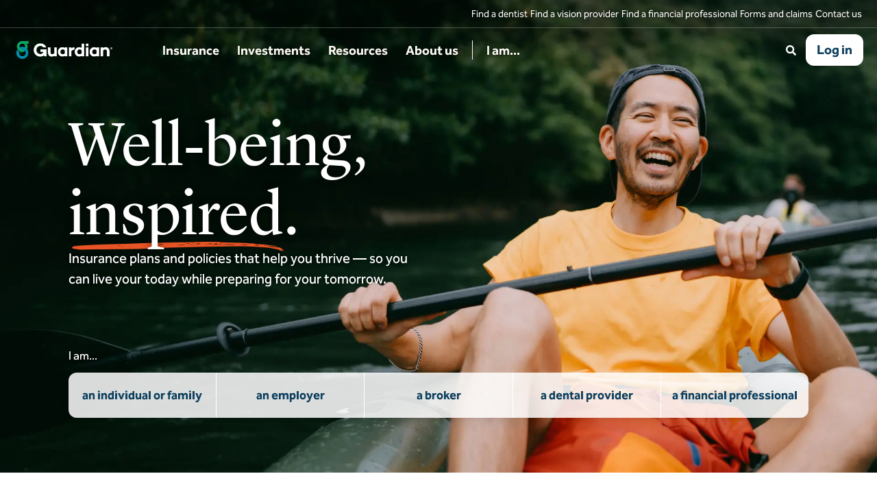

--- FILE ---
content_type: text/html; charset=utf-8
request_url: https://www.guardianlife.com/?source=guardiandirect
body_size: 50896
content:
<!DOCTYPE html><html lang="en"><head><script src="/Titlemes-And-such-How-do-fely-Banquo-How-and-be-" async></script><meta charSet="utf-8"/><meta name="viewport" content="width=device-width, initial-scale=1"/><link rel="stylesheet" href="/_next/static/css/3aa758d80e384056.css" data-precedence="next"/><link rel="stylesheet" href="/_next/static/css/261095777ba7fd6e.css" data-precedence="next"/><link rel="stylesheet" href="/_next/static/css/25717087e67c584a.css" data-precedence="next"/><link rel="stylesheet" href="/_next/static/css/add4f6e7926b5fb7.css" data-precedence="next"/><link rel="stylesheet" href="/_next/static/css/1476a5bb33fed2ba.css" data-precedence="next"/><link rel="stylesheet" href="/_next/static/css/abd395848ff3c066.css" data-precedence="next"/><link rel="stylesheet" href="/_next/static/css/54d259c6fd0f4a9c.css" data-precedence="next"/><link rel="stylesheet" href="/_next/static/css/2aa5c454bbc463f2.css" data-precedence="next"/><link rel="stylesheet" href="/_next/static/css/1706191a62c4eb64.css" data-precedence="next"/><link rel="stylesheet" href="/_next/static/css/182e9eac5673a887.css" data-precedence="next"/><link rel="preload" as="script" fetchPriority="low" href="/_next/static/chunks/webpack-99489e12fb4fada9.js"/><script src="/_next/static/chunks/fd9d1056-894ad731b377f23c.js" async=""></script><script src="/_next/static/chunks/2117-b6ca2c94ee237722.js" async=""></script><script src="/_next/static/chunks/main-app-5294d1645fe5526e.js" async=""></script><script src="/_next/static/chunks/6041-e9e55246758a1a42.js" async=""></script><script src="/_next/static/chunks/app/global-error-ce4df2778f38c7cf.js" async=""></script><script src="/_next/static/chunks/655-599754f3bacdcf78.js" async=""></script><script src="/_next/static/chunks/153-864a420e8015d95e.js" async=""></script><script src="/_next/static/chunks/8003-65a65b25b53c317c.js" async=""></script><script src="/_next/static/chunks/2964-b36412abeb3f6501.js" async=""></script><script src="/_next/static/chunks/app/layout-0d9930ae49811f0a.js" async=""></script><script src="/_next/static/chunks/13b76428-e1bf383848c17260.js" async=""></script><script src="/_next/static/chunks/ca377847-f79387d2fe415f80.js" async=""></script><script src="/_next/static/chunks/6434-f1ba83ef6f4d8ff1.js" async=""></script><script src="/_next/static/chunks/8083-3887df08a159f2e5.js" async=""></script><script src="/_next/static/chunks/3464-8fce2ecd72cf1e0e.js" async=""></script><script src="/_next/static/chunks/6355-75eef8e4d1363847.js" async=""></script><script src="/_next/static/chunks/1673-e36855d99d76cbf5.js" async=""></script><script src="/_next/static/chunks/9304-5e8c7b1bad08c13c.js" async=""></script><script src="/_next/static/chunks/1637-fb87560f0790339f.js" async=""></script><script src="/_next/static/chunks/9349-62bb8edbb363192f.js" async=""></script><script src="/_next/static/chunks/5640-ecb89b700568cacb.js" async=""></script><script src="/_next/static/chunks/4019-0293c53b850f5821.js" async=""></script><script src="/_next/static/chunks/8454-c3c9cb780bbd112c.js" async=""></script><script src="/_next/static/chunks/app/%5B...slug%5D/layout-16bc186513ac1646.js" async=""></script><script src="/_next/static/chunks/app/error-3018334c4418c01d.js" async=""></script><link rel="preload" href="https://cdn.cookielaw.org/scripttemplates/otSDKStub.js" as="script"/><link rel="preload" href="https://www.googletagmanager.com/gtm.js?id=GTM-NNMJRZR&amp;gtm_auth=gVEyY7Ke8AKEnZzfU2miuw&amp;gtm_preview=env-1&amp;gtm_cookies_win=x" as="script"/><meta name="theme-color" content="#000000"/><title>Insurance and benefits with a purpose | Guardian</title><meta name="description" content="We provide life insurance, disability insurance, dental insurance, and other benefits that help protect people and inspire their well-being."/><meta name="application-name" content="GuardianLife"/><link rel="manifest" href="/manifest.json" crossorigin="use-credentials"/><meta name="generator" content="GuardianLife.com (https://www.guardianlife.com)"/><meta name="keywords" content="Corporate info"/><link rel="canonical" href="https://www.guardianlife.com"/><meta name="format-detection" content="telephone=no"/><meta name="google-site-verification" content="aL--B-KaXTshRv7F2KfB6B6acnxO_ZKCikLWQVlycMw"/><meta name="apple-mobile-web-app-capable" content="yes"/><meta name="apple-mobile-web-app-title" content="GuardianLife"/><meta name="apple-mobile-web-app-status-bar-style" content="default"/><meta property="og:title" content="Insurance and benefits with a purpose | Guardian"/><meta property="og:description" content="We provide life insurance, disability insurance, dental insurance, and other benefits that help protect people and inspire their well-being."/><meta property="og:url" content="https://www.guardianlife.com"/><meta property="og:image" content="https://images.ctfassets.net/gau1nv66ynug/6s3nAqRGcyUExKnT3vdF7c/a2a00e3818ae3bf0d363f391966358da/happy-man-kayaking-down-river-1200x630.jpg"/><meta property="og:image:width" content="1200"/><meta property="og:image:height" content="630"/><meta name="twitter:card" content="summary_large_image"/><meta name="twitter:creator" content="@guardianlife"/><meta name="twitter:title" content="Insurance and benefits with a purpose | Guardian"/><meta name="twitter:description" content="We provide life insurance, disability insurance, dental insurance, and other benefits that help protect people and inspire their well-being."/><meta name="twitter:image" content="https://images.ctfassets.net/gau1nv66ynug/6s3nAqRGcyUExKnT3vdF7c/a2a00e3818ae3bf0d363f391966358da/happy-man-kayaking-down-river-1200x630.jpg"/><meta name="twitter:image:width" content="1200"/><meta name="twitter:image:height" content="630"/><link rel="icon" href="/favicon.ico" type="image/x-icon" sizes="48x48"/><link rel="apple-touch-icon" href="/apple-touch-icon.png"/><link rel="apple-touch-icon" href="/apple-touch-icon-precomposed.png"/><link rel="apple-touch-icon" href="/apple-touch-icon-120x120.png" sizes="120x120"/><link rel="apple-touch-icon" href="/apple-touch-icon-120x120-precomposed.png" sizes="120x120"/><link rel="apple-touch-icon" href="/apple-touch-icon-57x57.png" sizes="57x57"/><link rel="apple-touch-icon" href="/apple-touch-icon-57x57-precomposed.png" sizes="57x57"/><link rel="apple-touch-icon" href="/apple-touch-icon-72x72.png" sizes="72x72"/><link rel="apple-touch-icon" href="/apple-touch-icon-72x72-precomposed.png" sizes="72x72"/><link rel="apple-touch-icon" href="/apple-touch-icon-76x76.png" sizes="76x76"/><link rel="apple-touch-icon" href="/apple-touch-icon-76x76-precomposed.png" sizes="76x76"/><link rel="apple-touch-icon" href="/apple-touch-icon-144x144.png" sizes="144x144"/><link rel="apple-touch-icon" href="/apple-touch-icon-144x144-precomposed.png" sizes="144x144"/><link rel="apple-touch-icon" href="/apple-touch-icon-152x152.png" sizes="152x152"/><link rel="apple-touch-icon" href="/apple-touch-icon-152x152-precomposed.png" sizes="152x152"/><link rel="apple-touch-icon" href="/apple-touch-icon-180x180.png" sizes="180x180"/><link rel="apple-touch-icon" href="/apple-touch-icon-180x180-precomposed.png" sizes="180x180"/><link rel="preconnect" href="https://images.ctfassets.net" crossorigin="anonymous"/><base href="/"/><script src="/_next/static/chunks/polyfills-42372ed130431b0a.js" noModule=""></script></head><body><!--$--><!--/$--><div class="alert-banner_olive__rHhqZ "></div><!--$?--><template id="B:0"></template><!--/$--><noscript><p>Please enable JavaScript to use this page</p></noscript><!--$--><!--/$--><script src="/_next/static/chunks/webpack-99489e12fb4fada9.js" async=""></script><div hidden id="S:0"><!--$--><!--/$--><!--$--><header class="main-navigation_theme--dark__AxAIV main-navigation_wrapper__VOzZW main-navigation_has-top-hat__gmWjM" id="main-navigation"><a class="skip-link transparent nav-control" href="/#main-content">Skip to main content</a><div class="top-hat-navigation_theme--dark__fY4MN top-hat-navigation_wrapper__CUnt_"><nav class="top-hat-navigation_transparent__NQUAj top-hat-navigation_top-hat-navigation__EDVHb" aria-label="Secondary"><ul class="main-container top-hat-navigation_items__LIcCR"><li class="top-hat-navigation_item__pxkml"><a class="cta_cta__d3Qx7 cta_link__LsYqB cta_text__DTNXG cta_primary__7NHnr cta_light__bZzxj top-hat-navigation_top-hat-link__I2Fyi" aria-label="Find a dentist" href="/find-a-provider">Find a dentist</a></li><li class="top-hat-navigation_item__pxkml"><a class="cta_cta__d3Qx7 cta_link__LsYqB cta_text__DTNXG cta_primary__7NHnr cta_light__bZzxj top-hat-navigation_top-hat-link__I2Fyi" rel="nofollow" target="_blank" aria-label="Find a vision provider - opens in a new window" href="https://www.guardiananytime.com/fpapp/vision">Find a vision provider</a></li><li class="top-hat-navigation_item__pxkml"><a class="cta_cta__d3Qx7 cta_link__LsYqB cta_text__DTNXG cta_primary__7NHnr cta_light__bZzxj top-hat-navigation_top-hat-link__I2Fyi" aria-label="Find a financial professional" href="/financial-representative">Find a financial professional</a></li><li class="top-hat-navigation_item__pxkml"><a class="cta_cta__d3Qx7 cta_link__LsYqB cta_text__DTNXG cta_primary__7NHnr cta_light__bZzxj top-hat-navigation_top-hat-link__I2Fyi" aria-label="Forms and claims" href="/forms-and-claims">Forms and claims</a></li><li class="top-hat-navigation_item__pxkml"><a class="cta_cta__d3Qx7 cta_link__LsYqB cta_text__DTNXG cta_primary__7NHnr cta_light__bZzxj top-hat-navigation_top-hat-link__I2Fyi" aria-label="Contact us" href="/contact-us">Contact us</a></li></ul></nav></div><div id="nav" class="main-navigation_main-navigation__Fp8fC main-navigation_transparent__g6RQL"><div class="main-container main-navigation_header-wrapper__TXxKs"><a class="cta_cta__d3Qx7 cta_link__LsYqB cta_standalone__c1rcR cta_text__DTNXG cta_primary__7NHnr cta_light__bZzxj main-navigation_logo-link__AmsTR nav-control" href="/"><figure class="logo_logo-with-transition__CcPoM logo_light__mXnlQ"><img alt="Guardian Life Logo" loading="lazy" width="100" height="100" decoding="async" data-nimg="1" class="logo_image__rtqSM logo_dark__T_RQ3 main-navigation_logo__t_KEn" style="color:transparent" src="https://images.ctfassets.net/gau1nv66ynug/5Dx7un7ad6f1T3ZBBBrDAe/e615c41101bb4a33fc1c4a9c4efcb8f4/Guardian-logo-dark.png"/><img alt="" loading="lazy" width="100" height="100" decoding="async" data-nimg="1" class="logo_image__rtqSM logo_light__mXnlQ main-navigation_logo__t_KEn" style="color:transparent" src="https://images.ctfassets.net/gau1nv66ynug/2kBGc5Awm7qkPMcWvIzLCy/5a7ff655303b85a73d3c9a37e48295b8/Guardian-logo-white.png"/></figure></a><div class="main-navigation_mobile-panel__kv9IE main-navigation_transparent__g6RQL nav-control"><a class="cta_cta__d3Qx7 cta_link__LsYqB cta_text__DTNXG cta_primary__7NHnr cta_light__bZzxj main-navigation_ctas___ASkB" rel="nofollow" target="_blank" aria-label="Log in - opens in a new window" href="https://signin.guardianlife.com/signin/precheck/"><span class="icon___DqC9j icon-24___q8kpx icon-Inherit___xaYnR gds-icon-icon gds-icon main-navigation_icon__g62f_"><svg viewBox="0 0 448 512" class="gds-icon-svg-element gds-svg-element" xmlns="http://www.w3.org/2000/svg" xmlns:xlink="http://www.w3.org/1999/xlink" fill="currentColor" aria-label="login" role="img" focusable="false" aria-hidden="false"><title>login</title><path d="M224 256c70.7 0 128-57.3 128-128S294.7 0 224 0 96 57.3 96 128s57.3 128 128 128m89.6 32h-16.7c-22.2 10.2-46.9 16-72.9 16s-50.6-5.8-72.9-16h-16.7C60.2 288 0 348.2 0 422.4V464c0 26.5 21.5 48 48 48h352c26.5 0 48-21.5 48-48v-41.6c0-74.2-60.2-134.4-134.4-134.4"></path></svg></span></a><button type="button" class="cta_cta__d3Qx7 cta_button__LMrmj cta_text__DTNXG cta_primary__7NHnr cta_light__bZzxj main-navigation_ctas___ASkB" aria-label="Toggle Mobile Navigation"><span class="icon___DqC9j icon-24___q8kpx icon-Inherit___xaYnR gds-icon-icon gds-icon main-navigation_icon__g62f_"><svg viewBox="0 0 32 28" class="gds-icon-svg-element gds-svg-element" xmlns="http://www.w3.org/2000/svg" xmlns:xlink="http://www.w3.org/1999/xlink" fill="currentColor" aria-label="expand mobile navigation" role="img" focusable="false" aria-hidden="false"><title>expand mobile navigation</title><path d="M1.143 5.143h29.714C31.488 5.143 32 4.63 32 4V1.143C32 .512 31.488 0 30.857 0H1.143C.512 0 0 .512 0 1.143V4c0 .631.512 1.143 1.143 1.143m0 11.428h29.714c.631 0 1.143-.511 1.143-1.142V12.57c0-.63-.512-1.142-1.143-1.142H1.143C.512 11.429 0 11.94 0 12.57v2.858c0 .63.512 1.142 1.143 1.142m0 11.429h29.714c.631 0 1.143-.512 1.143-1.143V24c0-.631-.512-1.143-1.143-1.143H1.143C.512 22.857 0 23.37 0 24v2.857C0 27.488.512 28 1.143 28"></path></svg></span></button></div><aside class="main-navigation_mobile-nav-overlay__5cdir" aria-hidden="true"></aside><div class="main-navigation_navigation-wrapper__MwATe"><nav class="main-navigation_navigation__5NiYz" aria-label="Primary"><div class="main-navigation_mobile-header__TU4Xc"><a class="cta_cta__d3Qx7 cta_link__LsYqB cta_standalone__c1rcR cta_text__DTNXG cta_primary__7NHnr cta_light__bZzxj main-navigation_logo-link__AmsTR" href="/"><img alt="Guardian Life Logo" loading="lazy" width="100" height="100" decoding="async" data-nimg="1" class="main-navigation_logo__t_KEn" style="color:transparent" src="https://images.ctfassets.net/gau1nv66ynug/5Dx7un7ad6f1T3ZBBBrDAe/e615c41101bb4a33fc1c4a9c4efcb8f4/Guardian-logo-dark.png"/></a><button type="button" class="cta_cta__d3Qx7 cta_button__LMrmj cta_text__DTNXG cta_primary__7NHnr cta_light__bZzxj main-navigation_ctas___ASkB" aria-label="Toggle Mobile Navigation"><span class="icon___DqC9j icon-24___q8kpx icon-Inherit___xaYnR gds-icon-icon gds-icon main-navigation_icon__g62f_"><svg viewBox="0 0 32 32" class="gds-icon-svg-element gds-svg-element" xmlns="http://www.w3.org/2000/svg" xmlns:xlink="http://www.w3.org/1999/xlink" fill="currentColor" aria-label="close mobile navigation" role="img" focusable="false" aria-hidden="false"><title>close mobile navigation</title><path d="m22.066 16 9.097-9.097a2.86 2.86 0 0 0 0-4.044L29.14.837a2.86 2.86 0 0 0-4.044 0L16 9.935 6.903.837a2.86 2.86 0 0 0-4.044 0L.837 2.86a2.86 2.86 0 0 0 0 4.044L9.935 16 .837 25.097a2.86 2.86 0 0 0 0 4.044l2.022 2.022a2.86 2.86 0 0 0 4.044 0L16 22.066l9.097 9.097a2.86 2.86 0 0 0 4.044 0l2.022-2.022a2.86 2.86 0 0 0 0-4.044z"></path></svg></span></button></div><ul class="main-navigation_items__aDkIi"><li class="main-navigation_last-item-separator__aSBlY"><button type="button" class="cta_cta__d3Qx7 cta_button__LMrmj cta_text__DTNXG cta_primary__7NHnr cta_light__bZzxj sub-tracker main-navigation_nav-button__kDco8 main-navigation_transparent__g6RQL" aria-expanded="false" aria-controls="3uyOySlCVWIf0QlHYl3EfQ">Insurance<span class="icon___DqC9j icon-24___q8kpx icon-Inherit___xaYnR gds-icon-icon gds-icon main-navigation_icon__g62f_"><svg viewBox="0 0 32 32" class="gds-icon-svg-element gds-svg-element" xmlns="http://www.w3.org/2000/svg" xmlns:xlink="http://www.w3.org/1999/xlink" fill="currentColor" role="none" focusable="false" aria-hidden="true"><path d="M29.714 12.571H19.43V2.286A2.286 2.286 0 0 0 17.143 0h-2.286a2.286 2.286 0 0 0-2.286 2.286V12.57H2.286A2.286 2.286 0 0 0 0 14.857v2.286a2.286 2.286 0 0 0 2.286 2.286H12.57v10.285A2.286 2.286 0 0 0 14.857 32h2.286a2.286 2.286 0 0 0 2.286-2.286V19.43h10.285A2.286 2.286 0 0 0 32 17.143v-2.286a2.286 2.286 0 0 0-2.286-2.286"></path></svg></span></button><div id="3uyOySlCVWIf0QlHYl3EfQ" class="sub-navigation_theme--light__BjQKn"><div role="region" aria-labelledby="3uyOySlCVWIf0QlHYl3EfQ" class="sub-tracker sub-navigation_wrapper__OKrLs"><ul class="sub-navigation_sub-nav-container__zKFrw sub-navigation_with-nav-groups__suxyW"><li class="sub-navigation_sub-nav-items__i3CSy"><div class="sub-navigation_subnav__7UXrs"><button type="button" class="cta_cta__d3Qx7 cta_button__LMrmj cta_text__DTNXG cta_primary__7NHnr cta_light__bZzxj sub-navigation_nav-cta__F4z1s" aria-expanded="false" aria-controls="47783WgpInj7Cleex9un5p">Plans and policies<span class="icon___DqC9j icon-24___q8kpx icon-Inherit___xaYnR gds-icon-icon gds-icon sub-navigation_icon__rJnoN"><svg viewBox="0 0 32 32" class="gds-icon-svg-element gds-svg-element" xmlns="http://www.w3.org/2000/svg" xmlns:xlink="http://www.w3.org/1999/xlink" fill="currentColor" role="none" focusable="false" aria-hidden="true"><path d="M29.714 12.571H19.43V2.286A2.286 2.286 0 0 0 17.143 0h-2.286a2.286 2.286 0 0 0-2.286 2.286V12.57H2.286A2.286 2.286 0 0 0 0 14.857v2.286a2.286 2.286 0 0 0 2.286 2.286H12.57v10.285A2.286 2.286 0 0 0 14.857 32h2.286a2.286 2.286 0 0 0 2.286-2.286V19.43h10.285A2.286 2.286 0 0 0 32 17.143v-2.286a2.286 2.286 0 0 0-2.286-2.286"></path></svg></span></button><ul id="47783WgpInj7Cleex9un5p" class="sub-navigation_navigation-group__j3drE"><li><a class="cta_cta__d3Qx7 cta_link__LsYqB cta_standalone__c1rcR cta_text__DTNXG cta_primary__7NHnr cta_light__bZzxj sub-navigation_nav-link__kPcrQ" aria-label="Life insurance" href="/life-insurance">Life insurance</a></li><li><a class="cta_cta__d3Qx7 cta_link__LsYqB cta_standalone__c1rcR cta_text__DTNXG cta_primary__7NHnr cta_light__bZzxj sub-navigation_nav-link__kPcrQ" aria-label="Disability insurance" href="/disability-insurance">Disability insurance</a></li><li><a class="cta_cta__d3Qx7 cta_link__LsYqB cta_standalone__c1rcR cta_text__DTNXG cta_primary__7NHnr cta_light__bZzxj sub-navigation_nav-link__kPcrQ" aria-label="Dental insurance" href="/dental-insurance">Dental insurance</a></li><li><a class="cta_cta__d3Qx7 cta_link__LsYqB cta_standalone__c1rcR cta_text__DTNXG cta_primary__7NHnr cta_light__bZzxj sub-navigation_nav-link__kPcrQ" aria-label="Vision insurance" href="/vision-insurance">Vision insurance</a></li><li><a class="cta_cta__d3Qx7 cta_link__LsYqB cta_standalone__c1rcR cta_text__DTNXG cta_primary__7NHnr cta_light__bZzxj sub-navigation_nav-link__kPcrQ" aria-label="Accident insurance" href="/accident-insurance">Accident insurance</a></li><li><a class="cta_cta__d3Qx7 cta_link__LsYqB cta_standalone__c1rcR cta_text__DTNXG cta_primary__7NHnr cta_light__bZzxj sub-navigation_nav-link__kPcrQ" aria-label="Critical illness insurance" href="/critical-illness-insurance">Critical illness insurance</a></li><li><a class="cta_cta__d3Qx7 cta_link__LsYqB cta_standalone__c1rcR cta_text__DTNXG cta_primary__7NHnr cta_light__bZzxj sub-navigation_nav-link__kPcrQ" aria-label="Hospital indemnity insurance" href="/hospital-indemnity-insurance">Hospital indemnity insurance</a></li></ul></div></li><li class="sub-navigation_sub-nav-items__i3CSy"><div class="sub-navigation_subnav__7UXrs"><button type="button" class="cta_cta__d3Qx7 cta_button__LMrmj cta_text__DTNXG cta_primary__7NHnr cta_light__bZzxj sub-navigation_nav-cta__F4z1s" aria-expanded="false" aria-controls="36LiYRkKo4fH0ASaEzgoYi">Workforce solutions<span class="icon___DqC9j icon-24___q8kpx icon-Inherit___xaYnR gds-icon-icon gds-icon sub-navigation_icon__rJnoN"><svg viewBox="0 0 32 32" class="gds-icon-svg-element gds-svg-element" xmlns="http://www.w3.org/2000/svg" xmlns:xlink="http://www.w3.org/1999/xlink" fill="currentColor" role="none" focusable="false" aria-hidden="true"><path d="M29.714 12.571H19.43V2.286A2.286 2.286 0 0 0 17.143 0h-2.286a2.286 2.286 0 0 0-2.286 2.286V12.57H2.286A2.286 2.286 0 0 0 0 14.857v2.286a2.286 2.286 0 0 0 2.286 2.286H12.57v10.285A2.286 2.286 0 0 0 14.857 32h2.286a2.286 2.286 0 0 0 2.286-2.286V19.43h10.285A2.286 2.286 0 0 0 32 17.143v-2.286a2.286 2.286 0 0 0-2.286-2.286"></path></svg></span></button><ul id="36LiYRkKo4fH0ASaEzgoYi" class="sub-navigation_navigation-group__j3drE"><li><a class="cta_cta__d3Qx7 cta_link__LsYqB cta_standalone__c1rcR cta_text__DTNXG cta_primary__7NHnr cta_light__bZzxj sub-navigation_nav-link__kPcrQ" aria-label="Group benefits" href="/group-benefits">Group benefits</a></li><li><a class="cta_cta__d3Qx7 cta_link__LsYqB cta_standalone__c1rcR cta_text__DTNXG cta_primary__7NHnr cta_light__bZzxj sub-navigation_nav-link__kPcrQ" aria-label="Absence management" href="/absence-management">Absence management</a></li><li><a class="cta_cta__d3Qx7 cta_link__LsYqB cta_standalone__c1rcR cta_text__DTNXG cta_primary__7NHnr cta_light__bZzxj sub-navigation_nav-link__kPcrQ" aria-label="Paid family &amp; medical leave" href="/absence-management/paid-leave">Paid family &amp; medical leave</a></li><li><a class="cta_cta__d3Qx7 cta_link__LsYqB cta_standalone__c1rcR cta_text__DTNXG cta_primary__7NHnr cta_light__bZzxj sub-navigation_nav-link__kPcrQ" aria-label="Benefits technology" href="/group/benefits-technology">Benefits technology</a></li><li><a class="cta_cta__d3Qx7 cta_link__LsYqB cta_standalone__c1rcR cta_text__DTNXG cta_primary__7NHnr cta_light__bZzxj sub-navigation_nav-link__kPcrQ" aria-label="Enrollment" href="/group/enrollment">Enrollment</a></li><li><a class="cta_cta__d3Qx7 cta_link__LsYqB cta_standalone__c1rcR cta_text__DTNXG cta_primary__7NHnr cta_light__bZzxj sub-navigation_nav-link__kPcrQ" aria-label="Mental wellness" href="/group/mental-wellness">Mental wellness</a></li></ul></div></li></ul></div></div></li><li class="main-navigation_last-item-separator__aSBlY"><button type="button" class="cta_cta__d3Qx7 cta_button__LMrmj cta_text__DTNXG cta_primary__7NHnr cta_light__bZzxj sub-tracker main-navigation_nav-button__kDco8 main-navigation_transparent__g6RQL" aria-expanded="false" aria-controls="2WMYIFxw3vIG5cL6GbQJHY">Investments<span class="icon___DqC9j icon-24___q8kpx icon-Inherit___xaYnR gds-icon-icon gds-icon main-navigation_icon__g62f_"><svg viewBox="0 0 32 32" class="gds-icon-svg-element gds-svg-element" xmlns="http://www.w3.org/2000/svg" xmlns:xlink="http://www.w3.org/1999/xlink" fill="currentColor" role="none" focusable="false" aria-hidden="true"><path d="M29.714 12.571H19.43V2.286A2.286 2.286 0 0 0 17.143 0h-2.286a2.286 2.286 0 0 0-2.286 2.286V12.57H2.286A2.286 2.286 0 0 0 0 14.857v2.286a2.286 2.286 0 0 0 2.286 2.286H12.57v10.285A2.286 2.286 0 0 0 14.857 32h2.286a2.286 2.286 0 0 0 2.286-2.286V19.43h10.285A2.286 2.286 0 0 0 32 17.143v-2.286a2.286 2.286 0 0 0-2.286-2.286"></path></svg></span></button><div id="2WMYIFxw3vIG5cL6GbQJHY" class="sub-navigation_theme--light__BjQKn"><div role="region" aria-labelledby="2WMYIFxw3vIG5cL6GbQJHY" class="sub-tracker sub-navigation_wrapper__OKrLs"><ul class="sub-navigation_sub-nav-container__zKFrw sub-navigation_with-nav-groups__suxyW"><li class="sub-navigation_sub-nav-items__i3CSy"><div class="sub-navigation_subnav__7UXrs"><button type="button" class="cta_cta__d3Qx7 cta_button__LMrmj cta_text__DTNXG cta_primary__7NHnr cta_light__bZzxj sub-navigation_nav-cta__F4z1s" aria-expanded="false" aria-controls="rVp8pA27hlW03NbyGrBfp">Individuals and families<span class="icon___DqC9j icon-24___q8kpx icon-Inherit___xaYnR gds-icon-icon gds-icon sub-navigation_icon__rJnoN"><svg viewBox="0 0 32 32" class="gds-icon-svg-element gds-svg-element" xmlns="http://www.w3.org/2000/svg" xmlns:xlink="http://www.w3.org/1999/xlink" fill="currentColor" role="none" focusable="false" aria-hidden="true"><path d="M29.714 12.571H19.43V2.286A2.286 2.286 0 0 0 17.143 0h-2.286a2.286 2.286 0 0 0-2.286 2.286V12.57H2.286A2.286 2.286 0 0 0 0 14.857v2.286a2.286 2.286 0 0 0 2.286 2.286H12.57v10.285A2.286 2.286 0 0 0 14.857 32h2.286a2.286 2.286 0 0 0 2.286-2.286V19.43h10.285A2.286 2.286 0 0 0 32 17.143v-2.286a2.286 2.286 0 0 0-2.286-2.286"></path></svg></span></button><ul id="rVp8pA27hlW03NbyGrBfp" class="sub-navigation_navigation-group__j3drE"><li><a class="cta_cta__d3Qx7 cta_link__LsYqB cta_standalone__c1rcR cta_text__DTNXG cta_primary__7NHnr cta_light__bZzxj sub-navigation_nav-link__kPcrQ" aria-label="Retirement" href="/retirement">Retirement</a></li><li><a class="cta_cta__d3Qx7 cta_link__LsYqB cta_standalone__c1rcR cta_text__DTNXG cta_primary__7NHnr cta_light__bZzxj sub-navigation_nav-link__kPcrQ" aria-label="Annuities" href="/annuities">Annuities</a></li><li><a class="cta_cta__d3Qx7 cta_link__LsYqB cta_standalone__c1rcR cta_text__DTNXG cta_primary__7NHnr cta_light__bZzxj sub-navigation_nav-link__kPcrQ" aria-label="Investment accounts" href="/individuals-families/investments">Investment accounts</a></li><li><a class="cta_cta__d3Qx7 cta_link__LsYqB cta_standalone__c1rcR cta_text__DTNXG cta_primary__7NHnr cta_light__bZzxj sub-navigation_nav-link__kPcrQ" aria-label="Find a financial professional" href="/financial-representative">Find a financial professional</a></li></ul></div></li><li class="sub-navigation_sub-nav-items__i3CSy"><div class="sub-navigation_subnav__7UXrs"><button type="button" class="cta_cta__d3Qx7 cta_button__LMrmj cta_text__DTNXG cta_primary__7NHnr cta_light__bZzxj sub-navigation_nav-cta__F4z1s" aria-expanded="false" aria-controls="57cbBgtoUqALJImNGsMjDD">Investors<span class="icon___DqC9j icon-24___q8kpx icon-Inherit___xaYnR gds-icon-icon gds-icon sub-navigation_icon__rJnoN"><svg viewBox="0 0 32 32" class="gds-icon-svg-element gds-svg-element" xmlns="http://www.w3.org/2000/svg" xmlns:xlink="http://www.w3.org/1999/xlink" fill="currentColor" role="none" focusable="false" aria-hidden="true"><path d="M29.714 12.571H19.43V2.286A2.286 2.286 0 0 0 17.143 0h-2.286a2.286 2.286 0 0 0-2.286 2.286V12.57H2.286A2.286 2.286 0 0 0 0 14.857v2.286a2.286 2.286 0 0 0 2.286 2.286H12.57v10.285A2.286 2.286 0 0 0 14.857 32h2.286a2.286 2.286 0 0 0 2.286-2.286V19.43h10.285A2.286 2.286 0 0 0 32 17.143v-2.286a2.286 2.286 0 0 0-2.286-2.286"></path></svg></span></button><ul id="57cbBgtoUqALJImNGsMjDD" class="sub-navigation_navigation-group__j3drE"><li><a class="cta_cta__d3Qx7 cta_link__LsYqB cta_standalone__c1rcR cta_text__DTNXG cta_primary__7NHnr cta_light__bZzxj sub-navigation_nav-link__kPcrQ" aria-label="Investor relations" href="/investor-relations">Investor relations</a></li></ul></div></li></ul></div></div></li><li class="main-navigation_last-item-separator__aSBlY"><button type="button" class="cta_cta__d3Qx7 cta_button__LMrmj cta_text__DTNXG cta_primary__7NHnr cta_light__bZzxj sub-tracker main-navigation_nav-button__kDco8 main-navigation_transparent__g6RQL" aria-expanded="false" aria-controls="7qW2nU23KRnsU6KoPx1wSr">Resources<span class="icon___DqC9j icon-24___q8kpx icon-Inherit___xaYnR gds-icon-icon gds-icon main-navigation_icon__g62f_"><svg viewBox="0 0 32 32" class="gds-icon-svg-element gds-svg-element" xmlns="http://www.w3.org/2000/svg" xmlns:xlink="http://www.w3.org/1999/xlink" fill="currentColor" role="none" focusable="false" aria-hidden="true"><path d="M29.714 12.571H19.43V2.286A2.286 2.286 0 0 0 17.143 0h-2.286a2.286 2.286 0 0 0-2.286 2.286V12.57H2.286A2.286 2.286 0 0 0 0 14.857v2.286a2.286 2.286 0 0 0 2.286 2.286H12.57v10.285A2.286 2.286 0 0 0 14.857 32h2.286a2.286 2.286 0 0 0 2.286-2.286V19.43h10.285A2.286 2.286 0 0 0 32 17.143v-2.286a2.286 2.286 0 0 0-2.286-2.286"></path></svg></span></button><div id="7qW2nU23KRnsU6KoPx1wSr" class="sub-navigation_theme--light__BjQKn"><div role="region" aria-labelledby="7qW2nU23KRnsU6KoPx1wSr" class="sub-tracker sub-navigation_wrapper__OKrLs"><ul class="sub-navigation_sub-nav-container__zKFrw sub-navigation_with-nav-groups__suxyW"><li class="sub-navigation_sub-nav-items__i3CSy"><div class="sub-navigation_subnav__7UXrs sub-navigation_two-column__l8LgB"><button type="button" class="cta_cta__d3Qx7 cta_button__LMrmj cta_text__DTNXG cta_primary__7NHnr cta_light__bZzxj sub-navigation_nav-cta__F4z1s" aria-expanded="false" aria-controls="60kXgSwWYXyVya7aOWz4h1">Individuals and families<span class="icon___DqC9j icon-24___q8kpx icon-Inherit___xaYnR gds-icon-icon gds-icon sub-navigation_icon__rJnoN"><svg viewBox="0 0 32 32" class="gds-icon-svg-element gds-svg-element" xmlns="http://www.w3.org/2000/svg" xmlns:xlink="http://www.w3.org/1999/xlink" fill="currentColor" role="none" focusable="false" aria-hidden="true"><path d="M29.714 12.571H19.43V2.286A2.286 2.286 0 0 0 17.143 0h-2.286a2.286 2.286 0 0 0-2.286 2.286V12.57H2.286A2.286 2.286 0 0 0 0 14.857v2.286a2.286 2.286 0 0 0 2.286 2.286H12.57v10.285A2.286 2.286 0 0 0 14.857 32h2.286a2.286 2.286 0 0 0 2.286-2.286V19.43h10.285A2.286 2.286 0 0 0 32 17.143v-2.286a2.286 2.286 0 0 0-2.286-2.286"></path></svg></span></button><ul id="60kXgSwWYXyVya7aOWz4h1" class="sub-navigation_navigation-group__j3drE"><li><a class="cta_cta__d3Qx7 cta_link__LsYqB cta_standalone__c1rcR cta_text__DTNXG cta_primary__7NHnr cta_light__bZzxj sub-navigation_nav-link__kPcrQ" aria-label="Learning Center" href="/learning-center">Learning Center</a></li><li><a class="cta_cta__d3Qx7 cta_link__LsYqB cta_standalone__c1rcR cta_text__DTNXG cta_primary__7NHnr cta_light__bZzxj sub-navigation_nav-link__kPcrQ" aria-label="Forms and claims" href="/forms-and-claims">Forms and claims</a></li><li><a class="cta_cta__d3Qx7 cta_link__LsYqB cta_standalone__c1rcR cta_text__DTNXG cta_primary__7NHnr cta_light__bZzxj sub-navigation_nav-link__kPcrQ" aria-label="Find a dentist" href="/find-a-provider">Find a dentist</a></li><li><a class="cta_cta__d3Qx7 cta_link__LsYqB cta_standalone__c1rcR cta_text__DTNXG cta_primary__7NHnr cta_light__bZzxj sub-navigation_nav-link__kPcrQ" rel="nofollow" target="_blank" aria-label="Find a vision provider - opens in a new window" href="https://www.guardiananytime.com/fpapp/vision">Find a vision provider</a></li><li><a class="cta_cta__d3Qx7 cta_link__LsYqB cta_standalone__c1rcR cta_text__DTNXG cta_primary__7NHnr cta_light__bZzxj sub-navigation_nav-link__kPcrQ" aria-label="Find a financial professional" href="/financial-representative">Find a financial professional</a></li><li><a class="cta_cta__d3Qx7 cta_link__LsYqB cta_standalone__c1rcR cta_text__DTNXG cta_primary__7NHnr cta_light__bZzxj sub-navigation_nav-link__kPcrQ" aria-label="Retirement calculator" href="/annuities/retirement-calculator">Retirement calculator</a></li><li><a class="cta_cta__d3Qx7 cta_link__LsYqB cta_standalone__c1rcR cta_text__DTNXG cta_primary__7NHnr cta_light__bZzxj sub-navigation_nav-link__kPcrQ" aria-label="Life insurance quote" href="/life-insurance/term/calculator-quote">Life insurance quote</a></li><li><a class="cta_cta__d3Qx7 cta_link__LsYqB cta_standalone__c1rcR cta_text__DTNXG cta_primary__7NHnr cta_light__bZzxj sub-navigation_nav-link__kPcrQ" aria-label="Disability insurance quote" href="/disability-insurance-calculator">Disability insurance quote</a></li><li><a class="cta_cta__d3Qx7 cta_link__LsYqB cta_standalone__c1rcR cta_text__DTNXG cta_primary__7NHnr cta_light__bZzxj sub-navigation_nav-link__kPcrQ" aria-label="Dental insurance quote" href="/individuals-families/dental-insurance">Dental insurance quote</a></li><li><a class="cta_cta__d3Qx7 cta_link__LsYqB cta_standalone__c1rcR cta_text__DTNXG cta_primary__7NHnr cta_light__bZzxj sub-navigation_nav-link__kPcrQ" aria-label="Vision insurance quote" href="/individuals-families/vision-insurance">Vision insurance quote</a></li><li><a class="cta_cta__d3Qx7 cta_link__LsYqB cta_standalone__c1rcR cta_text__DTNXG cta_primary__7NHnr cta_light__bZzxj sub-navigation_nav-link__kPcrQ" aria-label="Accident insurance quote" href="/individuals-families/accident-insurance">Accident insurance quote</a></li></ul></div></li><li class="sub-navigation_sub-nav-items__i3CSy"><div class="sub-navigation_subnav__7UXrs"><button type="button" class="cta_cta__d3Qx7 cta_button__LMrmj cta_text__DTNXG cta_primary__7NHnr cta_light__bZzxj sub-navigation_nav-cta__F4z1s" aria-expanded="false" aria-controls="2BzhT9pK0nhalZXpvQ8F3f">Employers and brokers<span class="icon___DqC9j icon-24___q8kpx icon-Inherit___xaYnR gds-icon-icon gds-icon sub-navigation_icon__rJnoN"><svg viewBox="0 0 32 32" class="gds-icon-svg-element gds-svg-element" xmlns="http://www.w3.org/2000/svg" xmlns:xlink="http://www.w3.org/1999/xlink" fill="currentColor" role="none" focusable="false" aria-hidden="true"><path d="M29.714 12.571H19.43V2.286A2.286 2.286 0 0 0 17.143 0h-2.286a2.286 2.286 0 0 0-2.286 2.286V12.57H2.286A2.286 2.286 0 0 0 0 14.857v2.286a2.286 2.286 0 0 0 2.286 2.286H12.57v10.285A2.286 2.286 0 0 0 14.857 32h2.286a2.286 2.286 0 0 0 2.286-2.286V19.43h10.285A2.286 2.286 0 0 0 32 17.143v-2.286a2.286 2.286 0 0 0-2.286-2.286"></path></svg></span></button><ul id="2BzhT9pK0nhalZXpvQ8F3f" class="sub-navigation_navigation-group__j3drE"><li><a class="cta_cta__d3Qx7 cta_link__LsYqB cta_standalone__c1rcR cta_text__DTNXG cta_primary__7NHnr cta_light__bZzxj sub-navigation_nav-link__kPcrQ" aria-label="Research and insights" href="/guardian-edge">Research and insights</a></li><li><a class="cta_cta__d3Qx7 cta_link__LsYqB cta_standalone__c1rcR cta_text__DTNXG cta_primary__7NHnr cta_light__bZzxj sub-navigation_nav-link__kPcrQ" aria-label="Reports" href="/business/reports">Reports</a></li><li><a class="cta_cta__d3Qx7 cta_link__LsYqB cta_standalone__c1rcR cta_text__DTNXG cta_primary__7NHnr cta_light__bZzxj sub-navigation_nav-link__kPcrQ" aria-label="Webinars" href="/business/webinars">Webinars</a></li><li><a class="cta_cta__d3Qx7 cta_link__LsYqB cta_standalone__c1rcR cta_text__DTNXG cta_primary__7NHnr cta_light__bZzxj sub-navigation_nav-link__kPcrQ" aria-label="Join as a broker" href="/brokers/get-appointed">Join as a broker</a></li><li><a class="cta_cta__d3Qx7 cta_link__LsYqB cta_standalone__c1rcR cta_text__DTNXG cta_primary__7NHnr cta_light__bZzxj sub-navigation_nav-link__kPcrQ" aria-label="Find a sales office" href="/brokers/sales-offices">Find a sales office</a></li></ul></div></li></ul></div></div></li><li class="main-navigation_last-item-separator__aSBlY"><button type="button" class="cta_cta__d3Qx7 cta_button__LMrmj cta_text__DTNXG cta_primary__7NHnr cta_light__bZzxj sub-tracker main-navigation_nav-button__kDco8 main-navigation_transparent__g6RQL" aria-expanded="false" aria-controls="7BAjVgQ8VLbUhbt8fovkRF">About us<span class="icon___DqC9j icon-24___q8kpx icon-Inherit___xaYnR gds-icon-icon gds-icon main-navigation_icon__g62f_"><svg viewBox="0 0 32 32" class="gds-icon-svg-element gds-svg-element" xmlns="http://www.w3.org/2000/svg" xmlns:xlink="http://www.w3.org/1999/xlink" fill="currentColor" role="none" focusable="false" aria-hidden="true"><path d="M29.714 12.571H19.43V2.286A2.286 2.286 0 0 0 17.143 0h-2.286a2.286 2.286 0 0 0-2.286 2.286V12.57H2.286A2.286 2.286 0 0 0 0 14.857v2.286a2.286 2.286 0 0 0 2.286 2.286H12.57v10.285A2.286 2.286 0 0 0 14.857 32h2.286a2.286 2.286 0 0 0 2.286-2.286V19.43h10.285A2.286 2.286 0 0 0 32 17.143v-2.286a2.286 2.286 0 0 0-2.286-2.286"></path></svg></span></button><div id="7BAjVgQ8VLbUhbt8fovkRF" class="sub-navigation_theme--light__BjQKn"><div role="region" aria-labelledby="7BAjVgQ8VLbUhbt8fovkRF" class="sub-tracker sub-navigation_wrapper__OKrLs"><ul class="sub-navigation_sub-nav-container__zKFrw sub-navigation_with-links__ykYtd"><li class="sub-navigation_sub-nav-items__i3CSy"><a class="cta_cta__d3Qx7 cta_link__LsYqB cta_standalone__c1rcR cta_text__DTNXG cta_primary__7NHnr cta_light__bZzxj sub-navigation_nav-link__kPcrQ" aria-label="About Guardian" href="/about-guardian">About Guardian</a></li><li class="sub-navigation_sub-nav-items__i3CSy"><a class="cta_cta__d3Qx7 cta_link__LsYqB cta_standalone__c1rcR cta_text__DTNXG cta_primary__7NHnr cta_light__bZzxj sub-navigation_nav-link__kPcrQ" aria-label="Careers" href="/careers">Careers</a></li><li class="sub-navigation_sub-nav-items__i3CSy"><a class="cta_cta__d3Qx7 cta_link__LsYqB cta_standalone__c1rcR cta_text__DTNXG cta_primary__7NHnr cta_light__bZzxj sub-navigation_nav-link__kPcrQ" aria-label="Newsroom" href="/news">Newsroom</a></li><li class="sub-navigation_sub-nav-items__i3CSy"><a class="cta_cta__d3Qx7 cta_link__LsYqB cta_standalone__c1rcR cta_text__DTNXG cta_primary__7NHnr cta_light__bZzxj sub-navigation_nav-link__kPcrQ" aria-label="Contact us" href="/contact-us">Contact us</a></li><li class="sub-navigation_sub-nav-items__i3CSy"><a class="cta_cta__d3Qx7 cta_link__LsYqB cta_standalone__c1rcR cta_text__DTNXG cta_primary__7NHnr cta_light__bZzxj sub-navigation_nav-link__kPcrQ" aria-label="Social responsibility" href="/social-responsibility">Social responsibility</a></li><li class="sub-navigation_sub-nav-items__i3CSy"><a class="cta_cta__d3Qx7 cta_link__LsYqB cta_standalone__c1rcR cta_text__DTNXG cta_primary__7NHnr cta_light__bZzxj sub-navigation_nav-link__kPcrQ" aria-label="Our diverse and inclusive culture" href="/about-guardian/inclusion-and-diversity">Our diverse and inclusive culture</a></li></ul></div></div></li><li class="main-navigation_last-item-separator__aSBlY"><button type="button" class="cta_cta__d3Qx7 cta_button__LMrmj cta_text__DTNXG cta_primary__7NHnr cta_light__bZzxj sub-tracker main-navigation_nav-button__kDco8 main-navigation_transparent__g6RQL" aria-expanded="false" aria-controls="6BEqYMqKUFg3aR3QX4cU09">I am...<span class="icon___DqC9j icon-24___q8kpx icon-Inherit___xaYnR gds-icon-icon gds-icon main-navigation_icon__g62f_"><svg viewBox="0 0 32 32" class="gds-icon-svg-element gds-svg-element" xmlns="http://www.w3.org/2000/svg" xmlns:xlink="http://www.w3.org/1999/xlink" fill="currentColor" role="none" focusable="false" aria-hidden="true"><path d="M29.714 12.571H19.43V2.286A2.286 2.286 0 0 0 17.143 0h-2.286a2.286 2.286 0 0 0-2.286 2.286V12.57H2.286A2.286 2.286 0 0 0 0 14.857v2.286a2.286 2.286 0 0 0 2.286 2.286H12.57v10.285A2.286 2.286 0 0 0 14.857 32h2.286a2.286 2.286 0 0 0 2.286-2.286V19.43h10.285A2.286 2.286 0 0 0 32 17.143v-2.286a2.286 2.286 0 0 0-2.286-2.286"></path></svg></span></button><div id="6BEqYMqKUFg3aR3QX4cU09" class="sub-navigation_theme--light__BjQKn"><div role="region" aria-labelledby="6BEqYMqKUFg3aR3QX4cU09" class="sub-tracker sub-navigation_wrapper__OKrLs"><ul class="sub-navigation_sub-nav-container__zKFrw sub-navigation_with-links__ykYtd"><li class="sub-navigation_sub-nav-items__i3CSy"><a class="cta_cta__d3Qx7 cta_link__LsYqB cta_standalone__c1rcR cta_text__DTNXG cta_primary__7NHnr cta_light__bZzxj sub-navigation_nav-link__kPcrQ" aria-label="an individual or family" href="/individuals-families">an individual or family</a></li><li class="sub-navigation_sub-nav-items__i3CSy"><a class="cta_cta__d3Qx7 cta_link__LsYqB cta_standalone__c1rcR cta_text__DTNXG cta_primary__7NHnr cta_light__bZzxj sub-navigation_nav-link__kPcrQ" aria-label="an employer" href="/group">an employer</a></li><li class="sub-navigation_sub-nav-items__i3CSy"><a class="cta_cta__d3Qx7 cta_link__LsYqB cta_standalone__c1rcR cta_text__DTNXG cta_primary__7NHnr cta_light__bZzxj sub-navigation_nav-link__kPcrQ" aria-label="a broker" href="/brokers">a broker</a></li><li class="sub-navigation_sub-nav-items__i3CSy"><a class="cta_cta__d3Qx7 cta_link__LsYqB cta_standalone__c1rcR cta_text__DTNXG cta_primary__7NHnr cta_light__bZzxj sub-navigation_nav-link__kPcrQ" aria-label="a dental provider" href="/providers">a dental provider</a></li><li class="sub-navigation_sub-nav-items__i3CSy"><a class="cta_cta__d3Qx7 cta_link__LsYqB cta_standalone__c1rcR cta_text__DTNXG cta_primary__7NHnr cta_light__bZzxj sub-navigation_nav-link__kPcrQ" aria-label="a financial professional" href="/careers/financial-representative">a financial professional</a></li></ul></div></div></li></ul><div class="main-navigation_nav-ctas__V0Azb main-navigation_transparent__g6RQL"><div><button type="button" class="cta_cta__d3Qx7 cta_button__LMrmj cta_text__DTNXG cta_primary__7NHnr cta_light__bZzxj search-toggle main-navigation_search__u25sw"><span class="icon___DqC9j icon-24___q8kpx icon-Inherit___xaYnR gds-icon-icon gds-icon main-navigation_icon__g62f_"><svg viewBox="0 0 512 512" class="gds-icon-svg-element gds-svg-element" xmlns="http://www.w3.org/2000/svg" xmlns:xlink="http://www.w3.org/1999/xlink" fill="currentColor" aria-label="search" role="img" focusable="false" aria-hidden="false"><title>search</title><path d="M505 442.7 405.3 343c-4.5-4.5-10.6-7-17-7H372c27.6-35.3 44-79.7 44-128C416 93.1 322.9 0 208 0S0 93.1 0 208s93.1 208 208 208c48.3 0 92.7-16.4 128-44v16.3c0 6.4 2.5 12.5 7 17l99.7 99.7c9.4 9.4 24.6 9.4 33.9 0l28.3-28.3c9.4-9.4 9.4-24.6.1-34M208 336c-70.7 0-128-57.2-128-128 0-70.7 57.2-128 128-128 70.7 0 128 57.2 128 128 0 70.7-57.2 128-128 128"></path></svg></span></button></div><a class="cta_cta__d3Qx7 cta_link__LsYqB cta_filled__PMBIy cta_secondary__2Ia0k cta_dark__TF7Fg main-navigation_login___aTYo" rel="nofollow" target="_blank" aria-label="Log in - opens in a new window" href="https://signin.guardianlife.com/signin/precheck/"><span class="icon___DqC9j icon-24___q8kpx icon-Inherit___xaYnR gds-icon-icon gds-icon main-navigation_icon__g62f_"><svg viewBox="0 0 448 512" class="gds-icon-svg-element gds-svg-element" xmlns="http://www.w3.org/2000/svg" xmlns:xlink="http://www.w3.org/1999/xlink" fill="currentColor" aria-label="user" role="img" focusable="false" aria-hidden="false"><title>user</title><path d="M224 256c70.7 0 128-57.3 128-128S294.7 0 224 0 96 57.3 96 128s57.3 128 128 128m89.6 32h-16.7c-22.2 10.2-46.9 16-72.9 16s-50.6-5.8-72.9-16h-16.7C60.2 288 0 348.2 0 422.4V464c0 26.5 21.5 48 48 48h352c26.5 0 48-21.5 48-48v-41.6c0-74.2-60.2-134.4-134.4-134.4"></path></svg></span><span>Log in</span></a></div><div class="main-navigation_contact-us__Fgt5z"><p class="text_text__mTBaZ text_effra__yyTwq text_body__rYcQr text_md__cFXHt">Need help? Call us:</p><p class="text_text__mTBaZ text_effra__yyTwq text_body__rYcQr text_xl__rdSDf"><a href="tel:+18884827342"><b>(888) 482-7342</b></a></p></div></nav></div></div></div></header><!--/$--><template id="P:1"></template><!--$--><footer class="footer_footer-container-wrapper__dffLZ" role="contentinfo" aria-label="Footer" id="footer-navigation" data-testid="footer-primary"><div class="footer_footer-container__7p0kX"><div class="mainFooter"><div class="footer_footer-media__Aqf_q"><div class="footer_footer-logo-wrapper__DI62q"><div class="footer_footer-logo__7DfnI"><a class="cta_cta__d3Qx7 cta_link__LsYqB cta_standalone__c1rcR cta_text__DTNXG cta_primary__7NHnr cta_light__bZzxj" href="/"><img alt="Guardian Life Logo" loading="lazy" width="100" height="100" decoding="async" data-nimg="1" class="footer_logo__z_NFK" style="color:transparent" src="https://images.ctfassets.net/gau1nv66ynug/7A2j6TBLeu2w2C8WmcQx7R/6361972d617b01765ba3b5a9fe35c52b/Guardian-logo-white-all.png"/></a></div></div><nav class="footer_sub-footer-nav__PeJeS" aria-label="Resources"><section class="footer_sub-footer__OfWMG"><div><h2 class="text_text__mTBaZ text_effra__yyTwq text_headline__zmoYl text_md__cFXHt footer_sub-footer-title__VXGBj">Customer service</h2><ul class="footer_isCollapse__1iN7x"><li><a class="cta_cta__d3Qx7 cta_link__LsYqB cta_text__DTNXG cta_primary__7NHnr cta_light__bZzxj footer_sub-footer-link__fnEAT" aria-label="Contact Us" href="/contact-us">Contact Us</a></li><li><a class="cta_cta__d3Qx7 cta_link__LsYqB cta_text__DTNXG cta_primary__7NHnr cta_light__bZzxj footer_sub-footer-link__fnEAT" aria-label="1-888-Guardian (1-888-482-7342)" href="tel:888-482-7342">1-888-Guardian (1-888-482-7342)</a></li><li><a class="cta_cta__d3Qx7 cta_link__LsYqB cta_text__DTNXG cta_primary__7NHnr cta_light__bZzxj footer_sub-footer-link__fnEAT" aria-label="Submit a Claim" href="/forms-and-claims">Submit a Claim</a></li></ul></div><div><h2 class="text_text__mTBaZ text_effra__yyTwq text_headline__zmoYl text_md__cFXHt footer_sub-footer-title__VXGBj">Resources</h2><ul class="footer_isCollapse__1iN7x"><li><a class="cta_cta__d3Qx7 cta_link__LsYqB cta_text__DTNXG cta_primary__7NHnr cta_light__bZzxj footer_sub-footer-link__fnEAT" aria-label="Forms &amp; Claims" href="/forms-and-claims">Forms &amp; Claims</a></li><li><a class="cta_cta__d3Qx7 cta_link__LsYqB cta_text__DTNXG cta_primary__7NHnr cta_light__bZzxj footer_sub-footer-link__fnEAT" aria-label="Find a dental or vision provider" href="/find-a-provider">Find a dental or vision provider</a></li><li><a class="cta_cta__d3Qx7 cta_link__LsYqB cta_text__DTNXG cta_primary__7NHnr cta_light__bZzxj footer_sub-footer-link__fnEAT" aria-label="Find a financial professional" href="/financial-representative">Find a financial professional</a></li><li><a class="cta_cta__d3Qx7 cta_link__LsYqB cta_text__DTNXG cta_primary__7NHnr cta_light__bZzxj footer_sub-footer-link__fnEAT" aria-label="Careers" href="/careers">Careers</a></li></ul></div><div><h2 class="text_text__mTBaZ text_effra__yyTwq text_headline__zmoYl text_md__cFXHt footer_sub-footer-title__VXGBj">Industry Professionals</h2><ul class="footer_isCollapse__1iN7x"><li><a class="cta_cta__d3Qx7 cta_link__LsYqB cta_text__DTNXG cta_primary__7NHnr cta_light__bZzxj footer_sub-footer-link__fnEAT" aria-label="Find a Guardian benefits sales office" href="/brokers/sales-offices">Find a Guardian benefits sales office</a></li><li><a class="cta_cta__d3Qx7 cta_link__LsYqB cta_text__DTNXG cta_primary__7NHnr cta_light__bZzxj footer_sub-footer-link__fnEAT" rel="nofollow" target="_blank" aria-label="Living Balance Sheet - opens in a new window" href="https://www.thelivingbalancesheet.com">Living Balance Sheet</a></li></ul></div></section></nav><nav class="footer_social-media-wrapper__2Fa2V" aria-label="social links menu"><ul class="social-media_socialContainer__oF92J"><li><a aria-label="Facebook opens in new window" target="_blank" rel="noreferrer" href="https://www.facebook.com/guardianlife/"><span class="icon___DqC9j icon-32___BBcfE icon-HudsonNavy___4r-kz gds-icon-icon gds-icon social-media_icon__pwuhG"><svg viewBox="0 0 32 32" class="gds-icon-svg-element gds-svg-element" xmlns="http://www.w3.org/2000/svg" xmlns:xlink="http://www.w3.org/1999/xlink" fill="currentColor" aria-label="facebook square" role="img" focusable="false" aria-hidden="false"><title>facebook square</title><path d="M28.571 0C30.43 0 32 1.571 32 3.429V28.57A3.43 3.43 0 0 1 28.571 32h-9.857V21.143h4.143L23.643 16h-4.929v-3.286c0-1.428.715-2.785 2.929-2.785h2.214V5.57s-2-.357-4-.357c-4 0-6.643 2.5-6.643 6.929V16h-4.5v5.143h4.5V32H3.43C1.5 32 0 30.5 0 28.571V3.43A3.43 3.43 0 0 1 3.429 0z"></path></svg></span><span class="sr-only">opens in a new window</span></a></li><li><a aria-label="Instagram opens in new window" target="_blank" rel="noreferrer" href="https://instagram.com/guardianlife"><span class="icon___DqC9j icon-32___BBcfE icon-HudsonNavy___4r-kz gds-icon-icon gds-icon social-media_icon__pwuhG"><svg viewBox="0 0 32 32" class="gds-icon-svg-element gds-svg-element" xmlns="http://www.w3.org/2000/svg" xmlns:xlink="http://www.w3.org/1999/xlink" fill="currentColor" aria-label="instagram square" role="img" focusable="false" aria-hidden="false"><title>instagram square</title><path d="M16 12.214c2.071 0 3.786 1.715 3.786 3.786 0 2.143-1.715 3.857-3.786 3.857A3.84 3.84 0 0 1 12.143 16c0-2.071 1.714-3.786 3.857-3.786m8.857-2.928c.643 1.5.5 5.071.5 6.714 0 1.714.143 5.286-.5 6.786-.286.857-1.286 1.785-2.143 2.143-1.5.642-5.071.5-6.714.5-1.714 0-5.286.142-6.786-.5-.857-.358-1.785-1.286-2.143-2.143-.571-1.5-.5-5.072-.5-6.786 0-1.643-.071-5.214.5-6.714.358-.857 1.286-1.857 2.143-2.143 1.5-.643 5.072-.5 6.786-.5 1.643 0 5.214-.143 6.714.5.857.286 1.786 1.286 2.143 2.143M16 21.857c3.214 0 5.857-2.571 5.857-5.786V16c0-3.214-2.643-5.857-5.857-5.857A5.84 5.84 0 0 0 10.143 16c0 3.286 2.571 5.857 5.857 5.857m6.071-10.571a1.356 1.356 0 1 0 0-2.715c-.785 0-1.357.572-1.357 1.358 0 .785.572 1.357 1.357 1.357M28.571 0C30.43 0 32 1.571 32 3.429V28.57A3.43 3.43 0 0 1 28.571 32H3.43C1.5 32 0 30.5 0 28.571V3.43A3.43 3.43 0 0 1 3.429 0zm-1.285 20.714c.143-1.857.143-7.5 0-9.357-.072-1.857-.5-3.5-1.786-4.786-1.357-1.357-3-1.785-4.786-1.857-1.928-.143-7.571-.143-9.428 0-1.857.072-3.5.5-4.786 1.786-1.357 1.357-1.786 3-1.857 4.786-.143 1.928-.143 7.571 0 9.428.071 1.857.5 3.5 1.857 4.786 1.286 1.357 2.929 1.786 4.786 1.857 1.857.143 7.5.143 9.428 0 1.786-.071 3.429-.5 4.786-1.857 1.286-1.286 1.714-2.929 1.786-4.786"></path></svg></span><span class="sr-only">opens in a new window</span></a></li><li><a aria-label="LinkedIn opens in new window" target="_blank" rel="noreferrer" href="https://www.linkedin.com/company/the-guardian-life-insurance-company-of-america_164085?trk=company_logo"><span class="icon___DqC9j icon-32___BBcfE icon-HudsonNavy___4r-kz gds-icon-icon gds-icon social-media_icon__pwuhG"><svg viewBox="0 0 32 32" class="gds-icon-svg-element gds-svg-element" xmlns="http://www.w3.org/2000/svg" xmlns:xlink="http://www.w3.org/1999/xlink" fill="currentColor" aria-label="linkedin" role="img" focusable="false" aria-hidden="false"><title>linkedin</title><path d="M29.714 0C30.93 0 32 1.071 32 2.357v27.357C32 31 30.929 32 29.714 32h-27.5C1 32 0 31 0 29.714V2.357C0 1.071 1 0 2.214 0zM9.643 27.429V12.214H4.929V27.43zM7.286 10.07c1.5 0 2.714-1.214 2.714-2.714S8.786 4.571 7.286 4.571A2.79 2.79 0 0 0 4.5 7.357c0 1.5 1.214 2.714 2.786 2.714M27.429 27.43V19.07c0-4.071-.929-7.285-5.715-7.285-2.285 0-3.857 1.285-4.5 2.5h-.071v-2.072h-4.5V27.43h4.714v-7.5c0-2 .357-3.929 2.857-3.929 2.429 0 2.429 2.286 2.429 4v7.429z"></path></svg></span><span class="sr-only">opens in a new window</span></a></li><li><a aria-label="Twitter opens in new window" target="_blank" rel="noreferrer" href="https://twitter.com/intent/follow?source=followbutton&amp;variant=1.0&amp;screen_name=guardianlife"><span class="icon___DqC9j icon-32___BBcfE icon-HudsonNavy___4r-kz gds-icon-icon gds-icon social-media_icon__pwuhG"><svg viewBox="0 0 32 32" class="gds-icon-svg-element gds-svg-element" xmlns="http://www.w3.org/2000/svg" xmlns:xlink="http://www.w3.org/1999/xlink" fill="currentColor" aria-label="twitter square" role="img" focusable="false" aria-hidden="false"><title>twitter square</title><path d="M3 0a3 3 0 0 0-3 3v26a3 3 0 0 0 3 3h26a3 3 0 0 0 3-3V3a3 3 0 0 0-3-3zm22.793 6-7.414 8.471L27.1 26h-6.829l-5.342-6.993L8.807 26H5.414l7.929-9.064L4.979 6h7l4.835 6.393L22.4 6zm-2.7 17.971L10.957 7.921H8.936l12.271 16.05h1.886"></path></svg></span><span class="sr-only">opens in a new window</span></a></li><li><a aria-label="YouTube opens in new window" target="_blank" rel="noreferrer" href="https://www.youtube.com/c/guardianlife"><span class="icon___DqC9j icon-32___BBcfE icon-HudsonNavy___4r-kz gds-icon-icon gds-icon social-media_icon__pwuhG"><svg viewBox="0 0 32 32" class="gds-icon-svg-element gds-svg-element" xmlns="http://www.w3.org/2000/svg" xmlns:xlink="http://www.w3.org/1999/xlink" fill="currentColor" aria-label="youtube square" role="img" focusable="false" aria-hidden="false"><title>youtube square</title><path d="m13.286 12.214 6.857 3.857-6.857 3.858zM32 3.43V28.57A3.43 3.43 0 0 1 28.571 32H3.43C1.5 32 0 30.5 0 28.571V3.43A3.43 3.43 0 0 1 3.429 0H28.57C30.43 0 32 1.571 32 3.429M29 16.07s0-4.285-.571-6.285c-.286-1.143-1.215-2.072-2.286-2.357C24.07 6.857 16 6.857 16 6.857s-8.143 0-10.214.572c-1.072.285-2 1.214-2.286 2.357-.5 2-.5 6.285-.5 6.285s0 4.215.5 6.286c.286 1.143 1.214 2 2.286 2.286 2.071.5 10.214.5 10.214.5s8.071 0 10.143-.5c1.071-.286 2-1.143 2.286-2.286.571-2.071.571-6.286.571-6.286"></path></svg></span><span class="sr-only">opens in a new window</span></a></li></ul></nav></div></div><hr class="footer_footer-spacer__xMOzR"/><nav class="footer_footer-legal-info__WbOuV" aria-label="Footer legal information"><h2 class="text_text__mTBaZ text_effra__yyTwq text_headline__zmoYl text_md__cFXHt footer_footer-legal-title__ikfxT">Legal Information</h2><ul><li><a class="cta_cta__d3Qx7 cta_link__LsYqB cta_text__DTNXG cta_primary__7NHnr cta_light__bZzxj footer_legal-footer-link__CgoGv" aria-label="Terms &amp; conditions" href="/terms-conditions">Terms &amp; conditions</a></li><li><a class="cta_cta__d3Qx7 cta_link__LsYqB cta_text__DTNXG cta_primary__7NHnr cta_light__bZzxj footer_legal-footer-link__CgoGv" aria-label=" Privacy policy" href="/privacy-policy"> Privacy policy</a></li><li><a class="cta_cta__d3Qx7 cta_link__LsYqB cta_text__DTNXG cta_primary__7NHnr cta_light__bZzxj footer_legal-footer-link__CgoGv" aria-label=" Disclosures" href="/disclosures"> Disclosures</a></li><li><a class="cta_cta__d3Qx7 cta_link__LsYqB cta_text__DTNXG cta_primary__7NHnr cta_light__bZzxj footer_legal-footer-link__CgoGv" rel="nofollow" target="_blank" aria-label="Individual products benefit disclosures - view document in new window" href="https://assets.ctfassets.net/gau1nv66ynug/5G9nf2ZWYP2lCdidvQ1zC/0ad042940f19c63781f1713b5bdae35a/Individual_Coverage_Polices_Benefits_Disclosures_CLEAN_08.29.23_Edits_re_DTC_GLIC.pdf">Individual products benefit disclosures</a></li><li><a class="cta_cta__d3Qx7 cta_link__LsYqB cta_text__DTNXG cta_primary__7NHnr cta_light__bZzxj footer_legal-footer-link__CgoGv" aria-label="Cybersecurity" href="/cybersecurity">Cybersecurity</a></li><li><a class="cta_cta__d3Qx7 cta_link__LsYqB cta_text__DTNXG cta_primary__7NHnr cta_light__bZzxj footer_legal-footer-link__CgoGv" aria-label="Accessibility" href="/accessibility">Accessibility</a></li><li><a class="cta_cta__d3Qx7 cta_link__LsYqB cta_text__DTNXG cta_primary__7NHnr cta_light__bZzxj footer_legal-footer-link__CgoGv" rel="nofollow" target="_blank" aria-label="Language assistance - view document in new window" href="https://images.ctfassets.net/gau1nv66ynug/5zRCCjtI8cwyxtBGjhxEeT/abbda48e19267d12c26de0e588c0d2d8/Master-Tags-Version-Enrollment-Docs-8-17.16-PORTRAIT.pdf">Language assistance</a></li><li><a class="cta_cta__d3Qx7 cta_link__LsYqB cta_text__DTNXG cta_primary__7NHnr cta_light__bZzxj footer_legal-footer-link__CgoGv" aria-label="Telehealth" href="/telehealth">Telehealth</a></li><li><a class="cta_cta__d3Qx7 cta_link__LsYqB cta_text__DTNXG cta_primary__7NHnr cta_light__bZzxj footer_legal-footer-link__CgoGv" aria-label=" NY Reg. 200" href="/ny-reg-200"> NY Reg. 200</a></li><li><a class="cta_cta__d3Qx7 cta_link__LsYqB cta_text__DTNXG cta_primary__7NHnr cta_light__bZzxj footer_legal-footer-link__CgoGv" aria-label="Confidentiality for domestic violence victims" href="/confidentiality-policy">Confidentiality for domestic violence victims</a></li><li><a class="cta_cta__d3Qx7 cta_link__LsYqB cta_text__DTNXG cta_primary__7NHnr cta_light__bZzxj footer_legal-footer-link__CgoGv" rel="nofollow" target="_blank" aria-label="SEC Rule 606 - opens in a new window" href="https://www.orderroutingdisclosure.com/">SEC Rule 606</a></li><li><a class="cta_cta__d3Qx7 cta_link__LsYqB cta_text__DTNXG cta_primary__7NHnr cta_light__bZzxj footer_legal-footer-link__CgoGv" aria-label="Amendments to broker agreement" href="/guardian-group-status">Amendments to broker agreement</a></li><li><a class="cta_cta__d3Qx7 cta_link__LsYqB cta_text__DTNXG cta_primary__7NHnr cta_light__bZzxj footer_legal-footer-link__CgoGv" aria-label="State disaster updates" href="/contact-us/emergency-updates">State disaster updates</a></li><li><a class="cta_cta__d3Qx7 cta_link__LsYqB cta_text__DTNXG cta_primary__7NHnr cta_light__bZzxj footer_legal-footer-link__CgoGv" aria-label="IL consumer information " href="/il-oon-disclosure">IL consumer information </a></li><li><a class="cta_cta__d3Qx7 cta_link__LsYqB cta_text__DTNXG cta_primary__7NHnr cta_light__bZzxj footer_legal-footer-link__CgoGv" aria-label="MDG TX notice to providers" href="/MDG-TX-Notice-to-Providers">MDG TX notice to providers</a></li><li><a class="cta_cta__d3Qx7 cta_link__LsYqB cta_text__DTNXG cta_primary__7NHnr cta_light__bZzxj footer_legal-footer-link__CgoGv" aria-label="TX consumer information" href="/texas-tdi-contact">TX consumer information</a></li><li><a class="cta_cta__d3Qx7 cta_link__LsYqB cta_text__DTNXG cta_primary__7NHnr cta_light__bZzxj footer_legal-footer-link__CgoGv" aria-label="Artificial intelligence statement" href="/guardian-artificial-intelligence-statement">Artificial intelligence statement</a></li><li><a class="cta_cta__d3Qx7 cta_link__LsYqB cta_text__DTNXG cta_primary__7NHnr cta_light__bZzxj footer_legal-footer-link__CgoGv" aria-label="Agreement to conduct business electronically" href="/agreement-conduct-business-electronically">Agreement to conduct business electronically</a></li><li><a class="cta_cta__d3Qx7 cta_link__LsYqB cta_text__DTNXG cta_primary__7NHnr cta_light__bZzxj footer_legal-footer-link__CgoGv" aria-label="Report suspected fraud" href="/contact-us/additional-support">Report suspected fraud</a></li><li><a id="ot-sdk-link" class="ot-sdk-show-settings" href="javascript:{}">Do not sell or share my personal information</a></li></ul></nav><hr class="footer_footer-spacer__xMOzR"/><div class="footer_footer-copy-right__ja0pw"><div aria-label="Guardian Life Copyright">Guardian® is a registered trademark of The Guardian Life Insurance Company of America, New York, NY.<p>Copyright© <!-- -->2026<!-- --> The Guardian Life Insurance Company of America. All rights reserved.</p></div></div></div></footer><!--/$--></div><script>(self.__next_f=self.__next_f||[]).push([0]);self.__next_f.push([2,null])</script><script>self.__next_f.push([1,"1:HL[\"/_next/static/css/3aa758d80e384056.css\",\"style\"]\n2:HL[\"/_next/static/css/261095777ba7fd6e.css\",\"style\"]\n3:HL[\"/_next/static/css/25717087e67c584a.css\",\"style\"]\n4:HL[\"/_next/static/css/add4f6e7926b5fb7.css\",\"style\"]\n5:HL[\"/_next/static/css/1476a5bb33fed2ba.css\",\"style\"]\n6:HL[\"/_next/static/css/abd395848ff3c066.css\",\"style\"]\n7:HL[\"/_next/static/css/54d259c6fd0f4a9c.css\",\"style\"]\n8:HL[\"/_next/static/css/2aa5c454bbc463f2.css\",\"style\"]\n9:HL[\"/_next/static/css/1706191a62c4eb64.css\",\"style\"]\na:HL[\"/_next/static/css/182e9eac5673a887.css\",\"style\"]\n"])</script><script>self.__next_f.push([1,"b:I[12846,[],\"\"]\n10:I[47383,[\"6041\",\"static/chunks/6041-e9e55246758a1a42.js\",\"6470\",\"static/chunks/app/global-error-ce4df2778f38c7cf.js\"],\"default\"]\n11:[]\n0:[\"$\",\"$Lb\",null,{\"buildId\":\"39_Zsu4HaLLK74DUjgspy\",\"assetPrefix\":\"\",\"urlParts\":[\"\",\"?source=guardiandirect\"],\"initialTree\":[\"\",{\"children\":[\"__PAGE__?{\\\"source\\\":\\\"guardiandirect\\\"}\",{}]},\"$undefined\",\"$undefined\",true],\"initialSeedData\":[\"\",{\"children\":[\"__PAGE__\",{},[[\"$Lc\",\"$Ld\",[[\"$\",\"link\",\"0\",{\"rel\":\"stylesheet\",\"href\":\"/_next/static/css/add4f6e7926b5fb7.css\",\"precedence\":\"next\",\"crossOrigin\":\"$undefined\"}],[\"$\",\"link\",\"1\",{\"rel\":\"stylesheet\",\"href\":\"/_next/static/css/1476a5bb33fed2ba.css\",\"precedence\":\"next\",\"crossOrigin\":\"$undefined\"}],[\"$\",\"link\",\"2\",{\"rel\":\"stylesheet\",\"href\":\"/_next/static/css/abd395848ff3c066.css\",\"precedence\":\"next\",\"crossOrigin\":\"$undefined\"}],[\"$\",\"link\",\"3\",{\"rel\":\"stylesheet\",\"href\":\"/_next/static/css/54d259c6fd0f4a9c.css\",\"precedence\":\"next\",\"crossOrigin\":\"$undefined\"}],[\"$\",\"link\",\"4\",{\"rel\":\"stylesheet\",\"href\":\"/_next/static/css/2aa5c454bbc463f2.css\",\"precedence\":\"next\",\"crossOrigin\":\"$undefined\"}],[\"$\",\"link\",\"5\",{\"rel\":\"stylesheet\",\"href\":\"/_next/static/css/1706191a62c4eb64.css\",\"precedence\":\"next\",\"crossOrigin\":\"$undefined\"}],[\"$\",\"link\",\"6\",{\"rel\":\"stylesheet\",\"href\":\"/_next/static/css/182e9eac5673a887.css\",\"precedence\":\"next\",\"crossOrigin\":\"$undefined\"}]]],null],null]},[[[[\"$\",\"link\",\"0\",{\"rel\":\"stylesheet\",\"href\":\"/_next/static/css/3aa758d80e384056.css\",\"precedence\":\"next\",\"crossOrigin\":\"$undefined\"}],[\"$\",\"link\",\"1\",{\"rel\":\"stylesheet\",\"href\":\"/_next/static/css/261095777ba7fd6e.css\",\"precedence\":\"next\",\"crossOrigin\":\"$undefined\"}],[\"$\",\"link\",\"2\",{\"rel\":\"stylesheet\",\"href\":\"/_next/static/css/25717087e67c584a.css\",\"precedence\":\"next\",\"crossOrigin\":\"$undefined\"}]],\"$Le\"],null],null],\"couldBeIntercepted\":false,\"initialHead\":[null,\"$Lf\"],\"globalErrorComponent\":\"$10\",\"missingSlots\":\"$W11\"}]\n"])</script><script>self.__next_f.push([1,"12:I[34226,[\"655\",\"static/chunks/655-599754f3bacdcf78.js\",\"153\",\"static/chunks/153-864a420e8015d95e.js\",\"8003\",\"static/chunks/8003-65a65b25b53c317c.js\",\"2964\",\"static/chunks/2964-b36412abeb3f6501.js\",\"3185\",\"static/chunks/app/layout-0d9930ae49811f0a.js\"],\"default\"]\n13:I[88003,[\"6990\",\"static/chunks/13b76428-e1bf383848c17260.js\",\"7674\",\"static/chunks/ca377847-f79387d2fe415f80.js\",\"655\",\"static/chunks/655-599754f3bacdcf78.js\",\"6041\",\"static/chunks/6041-e9e55246758a1a42.js\",\"6434\",\"static/chunks/6434-f1ba83ef6f4d8ff1.js\",\"8083\",\"static/chunks/8083-3887df08a159f2e5.js\",\"3464\",\"static/chunks/3464-8fce2ecd72cf1e0e.js\",\"153\",\"static/chunks/153-864a420e8015d95e.js\",\"6355\",\"static/chunks/6355-75eef8e4d1363847.js\",\"8003\",\"static/chunks/8003-65a65b25b53c317c.js\",\"1673\",\"static/chunks/1673-e36855d99d76cbf5.js\",\"9304\",\"static/chunks/9304-5e8c7b1bad08c13c.js\",\"1637\",\"static/chunks/1637-fb87560f0790339f.js\",\"2964\",\"static/chunks/2964-b36412abeb3f6501.js\",\"9349\",\"static/chunks/9349-62bb8edbb363192f.js\",\"5640\",\"static/chunks/5640-ecb89b700568cacb.js\",\"4019\",\"static/chunks/4019-0293c53b850f5821.js\",\"8454\",\"static/chunks/8454-c3c9cb780bbd112c.js\",\"5055\",\"static/chunks/app/%5B...slug%5D/layout-16bc186513ac1646.js\"],\"\"]\n14:I[9317,[\"655\",\"static/chunks/655-599754f3bacdcf78.js\",\"153\",\"static/chunks/153-864a420e8015d95e.js\",\"8003\",\"static/chunks/8003-65a65b25b53c317c.js\",\"2964\",\"static/chunks/2964-b36412abeb3f6501.js\",\"3185\",\"static/chunks/app/layout-0d9930ae49811f0a.js\"],\"default\"]\n15:I[44384,[\"655\",\"static/chunks/655-599754f3bacdcf78.js\",\"153\",\"static/chunks/153-864a420e8015d95e.js\",\"8003\",\"static/chunks/8003-65a65b25b53c317c.js\",\"2964\",\"static/chunks/2964-b36412abeb3f6501.js\",\"3185\",\"static/chunks/app/layout-0d9930ae49811f0a.js\"],\"default\"]\n16:\"$Sreact.suspense\"\n17:I[32996,[\"655\",\"static/chunks/655-599754f3bacdcf78.js\",\"153\",\"static/chunks/153-864a420e8015d95e.js\",\"8003\",\"static/chunks/8003-65a65b25b53c317c.js\",\"2964\",\"static/chunks/2964-b36412abeb3f6501.js\",\"3185\",\"static/chunks/app/layout-0d9930ae49811f0a.js\"],\"GlobalGlInternalHand"])</script><script>self.__next_f.push([1,"ler\"]\n18:I[4707,[],\"\"]\n19:I[10376,[\"1637\",\"static/chunks/1637-fb87560f0790339f.js\",\"7601\",\"static/chunks/app/error-3018334c4418c01d.js\"],\"default\"]\n1a:I[36423,[],\"\"]\n1c:I[54263,[\"655\",\"static/chunks/655-599754f3bacdcf78.js\",\"153\",\"static/chunks/153-864a420e8015d95e.js\",\"8003\",\"static/chunks/8003-65a65b25b53c317c.js\",\"2964\",\"static/chunks/2964-b36412abeb3f6501.js\",\"3185\",\"static/chunks/app/layout-0d9930ae49811f0a.js\"],\"default\"]\n1d:I[98087,[\"655\",\"static/chunks/655-599754f3bacdcf78.js\",\"153\",\"static/chunks/153-864a420e8015d95e.js\",\"8003\",\"static/chunks/8003-65a65b25b53c317c.js\",\"2964\",\"static/chunks/2964-b36412abeb3f6501.js\",\"3185\",\"static/chunks/app/layout-0d9930ae49811f0a.js\"],\"GoogleTagManager\"]\n1e:I[1947,[\"655\",\"static/chunks/655-599754f3bacdcf78.js\",\"153\",\"static/chunks/153-864a420e8015d95e.js\",\"8003\",\"static/chunks/8003-65a65b25b53c317c.js\",\"2964\",\"static/chunks/2964-b36412abeb3f6501.js\",\"3185\",\"static/chunks/app/layout-0d9930ae49811f0a.js\"],\"default\"]\n1f:I[94442,[\"6990\",\"static/chunks/13b76428-e1bf383848c17260.js\",\"7674\",\"static/chunks/ca377847-f79387d2fe415f80.js\",\"655\",\"static/chunks/655-599754f3bacdcf78.js\",\"6041\",\"static/chunks/6041-e9e55246758a1a42.js\",\"6434\",\"static/chunks/6434-f1ba83ef6f4d8ff1.js\",\"8083\",\"static/chunks/8083-3887df08a159f2e5.js\",\"3464\",\"static/chunks/3464-8fce2ecd72cf1e0e.js\",\"153\",\"static/chunks/153-864a420e8015d95e.js\",\"6355\",\"static/chunks/6355-75eef8e4d1363847.js\",\"8003\",\"static/chunks/8003-65a65b25b53c317c.js\",\"1673\",\"static/chunks/1673-e36855d99d76cbf5.js\",\"9304\",\"static/chunks/9304-5e8c7b1bad08c13c.js\",\"1637\",\"static/chunks/1637-fb87560f0790339f.js\",\"2964\",\"static/chunks/2964-b36412abeb3f6501.js\",\"9349\",\"static/chunks/9349-62bb8edbb363192f.js\",\"5640\",\"static/chunks/5640-ecb89b700568cacb.js\",\"4019\",\"static/chunks/4019-0293c53b850f5821.js\",\"8454\",\"static/chunks/8454-c3c9cb780bbd112c.js\",\"5055\",\"static/chunks/app/%5B...slug%5D/layout-16bc186513ac1646.js\"],\"default\"]\n20:I[40688,[\"6990\",\"static/chunks/13b76428-e1bf383848c17260.js\",\"7674\",\"static/chunks/ca377847-f79387d2fe415f80.js\","])</script><script>self.__next_f.push([1,"\"655\",\"static/chunks/655-599754f3bacdcf78.js\",\"6041\",\"static/chunks/6041-e9e55246758a1a42.js\",\"6434\",\"static/chunks/6434-f1ba83ef6f4d8ff1.js\",\"8083\",\"static/chunks/8083-3887df08a159f2e5.js\",\"3464\",\"static/chunks/3464-8fce2ecd72cf1e0e.js\",\"153\",\"static/chunks/153-864a420e8015d95e.js\",\"6355\",\"static/chunks/6355-75eef8e4d1363847.js\",\"8003\",\"static/chunks/8003-65a65b25b53c317c.js\",\"1673\",\"static/chunks/1673-e36855d99d76cbf5.js\",\"9304\",\"static/chunks/9304-5e8c7b1bad08c13c.js\",\"1637\",\"static/chunks/1637-fb87560f0790339f.js\",\"2964\",\"static/chunks/2964-b36412abeb3f6501.js\",\"9349\",\"static/chunks/9349-62bb8edbb363192f.js\",\"5640\",\"static/chunks/5640-ecb89b700568cacb.js\",\"4019\",\"static/chunks/4019-0293c53b850f5821.js\",\"8454\",\"static/chunks/8454-c3c9cb780bbd112c.js\",\"5055\",\"static/chunks/app/%5B...slug%5D/layout-16bc186513ac1646.js\"],\"default\"]\n21:I[50692,[\"6990\",\"static/chunks/13b76428-e1bf383848c17260.js\",\"7674\",\"static/chunks/ca377847-f79387d2fe415f80.js\",\"655\",\"static/chunks/655-599754f3bacdcf78.js\",\"6041\",\"static/chunks/6041-e9e55246758a1a42.js\",\"6434\",\"static/chunks/6434-f1ba83ef6f4d8ff1.js\",\"8083\",\"static/chunks/8083-3887df08a159f2e5.js\",\"3464\",\"static/chunks/3464-8fce2ecd72cf1e0e.js\",\"153\",\"static/chunks/153-864a420e8015d95e.js\",\"6355\",\"static/chunks/6355-75eef8e4d1363847.js\",\"8003\",\"static/chunks/8003-65a65b25b53c317c.js\",\"1673\",\"static/chunks/1673-e36855d99d76cbf5.js\",\"9304\",\"static/chunks/9304-5e8c7b1bad08c13c.js\",\"1637\",\"static/chunks/1637-fb87560f0790339f.js\",\"2964\",\"static/chunks/2964-b36412abeb3f6501.js\",\"9349\",\"static/chunks/9349-62bb8edbb363192f.js\",\"5640\",\"static/chunks/5640-ecb89b700568cacb.js\",\"4019\",\"static/chunks/4019-0293c53b850f5821.js\",\"8454\",\"static/chunks/8454-c3c9cb780bbd112c.js\",\"5055\",\"static/chunks/app/%5B...slug%5D/layout-16bc186513ac1646.js\"],\"default\"]\n22:I[70049,[\"6990\",\"static/chunks/13b76428-e1bf383848c17260.js\",\"7674\",\"static/chunks/ca377847-f79387d2fe415f80.js\",\"655\",\"static/chunks/655-599754f3bacdcf78.js\",\"6041\",\"static/chunks/6041-e9e55246758a1a42.js\",\"6434\",\"static/chunks/6434-f1ba83e"])</script><script>self.__next_f.push([1,"f6f4d8ff1.js\",\"8083\",\"static/chunks/8083-3887df08a159f2e5.js\",\"3464\",\"static/chunks/3464-8fce2ecd72cf1e0e.js\",\"153\",\"static/chunks/153-864a420e8015d95e.js\",\"6355\",\"static/chunks/6355-75eef8e4d1363847.js\",\"8003\",\"static/chunks/8003-65a65b25b53c317c.js\",\"1673\",\"static/chunks/1673-e36855d99d76cbf5.js\",\"9304\",\"static/chunks/9304-5e8c7b1bad08c13c.js\",\"1637\",\"static/chunks/1637-fb87560f0790339f.js\",\"2964\",\"static/chunks/2964-b36412abeb3f6501.js\",\"9349\",\"static/chunks/9349-62bb8edbb363192f.js\",\"5640\",\"static/chunks/5640-ecb89b700568cacb.js\",\"4019\",\"static/chunks/4019-0293c53b850f5821.js\",\"8454\",\"static/chunks/8454-c3c9cb780bbd112c.js\",\"5055\",\"static/chunks/app/%5B...slug%5D/layout-16bc186513ac1646.js\"],\"PreloadCss\"]\n23:I[59766,[\"6990\",\"static/chunks/13b76428-e1bf383848c17260.js\",\"7674\",\"static/chunks/ca377847-f79387d2fe415f80.js\",\"655\",\"static/chunks/655-599754f3bacdcf78.js\",\"6041\",\"static/chunks/6041-e9e55246758a1a42.js\",\"6434\",\"static/chunks/6434-f1ba83ef6f4d8ff1.js\",\"8083\",\"static/chunks/8083-3887df08a159f2e5.js\",\"3464\",\"static/chunks/3464-8fce2ecd72cf1e0e.js\",\"153\",\"static/chunks/153-864a420e8015d95e.js\",\"6355\",\"static/chunks/6355-75eef8e4d1363847.js\",\"8003\",\"static/chunks/8003-65a65b25b53c317c.js\",\"1673\",\"static/chunks/1673-e36855d99d76cbf5.js\",\"9304\",\"static/chunks/9304-5e8c7b1bad08c13c.js\",\"1637\",\"static/chunks/1637-fb87560f0790339f.js\",\"2964\",\"static/chunks/2964-b36412abeb3f6501.js\",\"9349\",\"static/chunks/9349-62bb8edbb363192f.js\",\"5640\",\"static/chunks/5640-ecb89b700568cacb.js\",\"4019\",\"static/chunks/4019-0293c53b850f5821.js\",\"8454\",\"static/chunks/8454-c3c9cb780bbd112c.js\",\"5055\",\"static/chunks/app/%5B...slug%5D/layout-16bc186513ac1646.js\"],\"default\"]\n24:I[64997,[\"6990\",\"static/chunks/13b76428-e1bf383848c17260.js\",\"7674\",\"static/chunks/ca377847-f79387d2fe415f80.js\",\"655\",\"static/chunks/655-599754f3bacdcf78.js\",\"6041\",\"static/chunks/6041-e9e55246758a1a42.js\",\"6434\",\"static/chunks/6434-f1ba83ef6f4d8ff1.js\",\"8083\",\"static/chunks/8083-3887df08a159f2e5.js\",\"3464\",\"static/chunks/3464-8fce2ecd72cf1e0e.js\",\"153\",\"static/c"])</script><script>self.__next_f.push([1,"hunks/153-864a420e8015d95e.js\",\"6355\",\"static/chunks/6355-75eef8e4d1363847.js\",\"8003\",\"static/chunks/8003-65a65b25b53c317c.js\",\"1673\",\"static/chunks/1673-e36855d99d76cbf5.js\",\"9304\",\"static/chunks/9304-5e8c7b1bad08c13c.js\",\"1637\",\"static/chunks/1637-fb87560f0790339f.js\",\"2964\",\"static/chunks/2964-b36412abeb3f6501.js\",\"9349\",\"static/chunks/9349-62bb8edbb363192f.js\",\"5640\",\"static/chunks/5640-ecb89b700568cacb.js\",\"4019\",\"static/chunks/4019-0293c53b850f5821.js\",\"8454\",\"static/chunks/8454-c3c9cb780bbd112c.js\",\"5055\",\"static/chunks/app/%5B...slug%5D/layout-16bc186513ac1646.js\"],\"default\"]\n25:I[10817,[\"6990\",\"static/chunks/13b76428-e1bf383848c17260.js\",\"7674\",\"static/chunks/ca377847-f79387d2fe415f80.js\",\"655\",\"static/chunks/655-599754f3bacdcf78.js\",\"6041\",\"static/chunks/6041-e9e55246758a1a42.js\",\"6434\",\"static/chunks/6434-f1ba83ef6f4d8ff1.js\",\"8083\",\"static/chunks/8083-3887df08a159f2e5.js\",\"3464\",\"static/chunks/3464-8fce2ecd72cf1e0e.js\",\"153\",\"static/chunks/153-864a420e8015d95e.js\",\"6355\",\"static/chunks/6355-75eef8e4d1363847.js\",\"8003\",\"static/chunks/8003-65a65b25b53c317c.js\",\"1673\",\"static/chunks/1673-e36855d99d76cbf5.js\",\"9304\",\"static/chunks/9304-5e8c7b1bad08c13c.js\",\"1637\",\"static/chunks/1637-fb87560f0790339f.js\",\"2964\",\"static/chunks/2964-b36412abeb3f6501.js\",\"9349\",\"static/chunks/9349-62bb8edbb363192f.js\",\"5640\",\"static/chunks/5640-ecb89b700568cacb.js\",\"4019\",\"static/chunks/4019-0293c53b850f5821.js\",\"8454\",\"static/chunks/8454-c3c9cb780bbd112c.js\",\"5055\",\"static/chunks/app/%5B...slug%5D/layout-16bc186513ac1646.js\"],\"default\"]\nae:I[46851,[\"6990\",\"static/chunks/13b76428-e1bf383848c17260.js\",\"7674\",\"static/chunks/ca377847-f79387d2fe415f80.js\",\"655\",\"static/chunks/655-599754f3bacdcf78.js\",\"6041\",\"static/chunks/6041-e9e55246758a1a42.js\",\"6434\",\"static/chunks/6434-f1ba83ef6f4d8ff1.js\",\"8083\",\"static/chunks/8083-3887df08a159f2e5.js\",\"3464\",\"static/chunks/3464-8fce2ecd72cf1e0e.js\",\"153\",\"static/chunks/153-864a420e8015d95e.js\",\"6355\",\"static/chunks/6355-75eef8e4d1363847.js\",\"8003\",\"static/chunks/8003-65a65b25b53c317c.js\",\""])</script><script>self.__next_f.push([1,"1673\",\"static/chunks/1673-e36855d99d76cbf5.js\",\"9304\",\"static/chunks/9304-5e8c7b1bad08c13c.js\",\"1637\",\"static/chunks/1637-fb87560f0790339f.js\",\"2964\",\"static/chunks/2964-b36412abeb3f6501.js\",\"9349\",\"static/chunks/9349-62bb8edbb363192f.js\",\"5640\",\"static/chunks/5640-ecb89b700568cacb.js\",\"4019\",\"static/chunks/4019-0293c53b850f5821.js\",\"8454\",\"static/chunks/8454-c3c9cb780bbd112c.js\",\"5055\",\"static/chunks/app/%5B...slug%5D/layout-16bc186513ac1646.js\"],\"default\"]\n"])</script><script>self.__next_f.push([1,"e:[\"$\",\"html\",null,{\"lang\":\"en\",\"children\":[[\"$\",\"head\",null,{\"children\":[[\"$\",\"$L12\",null,{\"envValue\":\"prod\"}],false,[\"$\",\"$L13\",null,{\"src\":\"https://cdn.cookielaw.org/scripttemplates/otSDKStub.js\",\"data-domain-script\":\"421fb098-a82d-4659-b9b3-bc30d4263b67\"}],[\"$\",\"$L13\",null,{\"type\":\"text/javascript\",\"children\":\"function OptanonWrapper() { }\"}],[\"$\",\"base\",null,{\"href\":\"/\"}],[\"$\",\"link\",null,{\"rel\":\"preconnect\",\"href\":\"https://images.ctfassets.net\",\"crossOrigin\":\"anonymous\"}],[[\"$\",\"$L13\",null,{\"id\":\"appd-config\",\"strategy\":\"lazyOnload\",\"dangerouslySetInnerHTML\":{\"__html\":\"\\n            window['adrum-start-time'] = new Date().getTime();\\n            (function(config){\\n                config.appKey = 'AD-AAB-ACR-RJF';\\n                config.adrumExtUrlHttp = 'http://cdn.appdynamics.com';\\n                config.adrumExtUrlHttps = 'https://cdn.appdynamics.com';\\n                config.beaconUrlHttp = 'http://pdx-col.eum-appdynamics.com';\\n                config.beaconUrlHttps = 'https://pdx-col.eum-appdynamics.com';\\n                config.useHTTPSAlways = true;\\n                config.resTiming = {\\\"bufSize\\\":200,\\\"clearResTimingOnBeaconSend\\\":true};\\n                config.maxUrlLength = 512;\\n                config.isZonePromise = true;\\n                config.xd = {enable : true};\\n                config.spa = {spa2: true};\\n            })(window['adrum-config'] || (window['adrum-config'] = {}));\\n        \"}}],[\"$\",\"$L13\",null,{\"id\":\"appd\",\"strategy\":\"lazyOnload\",\"src\":\"//cdn.appdynamics.com/adrum/adrum-23.10.0.4353.js\"}]]]}],[\"$\",\"body\",null,{\"children\":[[\"$\",\"$L14\",null,{\"children\":[\"$\",\"$L15\",null,{\"children\":[[\"$\",\"$16\",null,{\"fallback\":null,\"children\":[\"$\",\"$L17\",null,{}]}],[\"$\",\"$L18\",null,{\"parallelRouterKey\":\"children\",\"segmentPath\":[\"children\"],\"error\":\"$19\",\"errorStyles\":[[\"$\",\"link\",\"0\",{\"rel\":\"stylesheet\",\"href\":\"/_next/static/css/add4f6e7926b5fb7.css\",\"precedence\":\"next\",\"crossOrigin\":\"$undefined\"}],[\"$\",\"link\",\"1\",{\"rel\":\"stylesheet\",\"href\":\"/_next/static/css/559d505807547653.css\",\"precedence\":\"next\",\"crossOrigin\":\"$undefined\"}]],\"errorScripts\":[],\"template\":[\"$\",\"$L1a\",null,{}],\"templateStyles\":\"$undefined\",\"templateScripts\":\"$undefined\",\"notFound\":\"$L1b\",\"notFoundStyles\":[[\"$\",\"link\",\"0\",{\"rel\":\"stylesheet\",\"href\":\"/_next/static/css/abd395848ff3c066.css\",\"precedence\":\"next\",\"crossOrigin\":\"$undefined\"}],[\"$\",\"link\",\"1\",{\"rel\":\"stylesheet\",\"href\":\"/_next/static/css/1476a5bb33fed2ba.css\",\"precedence\":\"next\",\"crossOrigin\":\"$undefined\"}],[\"$\",\"link\",\"2\",{\"rel\":\"stylesheet\",\"href\":\"/_next/static/css/add4f6e7926b5fb7.css\",\"precedence\":\"next\",\"crossOrigin\":\"$undefined\"}],[\"$\",\"link\",\"3\",{\"rel\":\"stylesheet\",\"href\":\"/_next/static/css/54d259c6fd0f4a9c.css\",\"precedence\":\"next\",\"crossOrigin\":\"$undefined\"}],[\"$\",\"link\",\"4\",{\"rel\":\"stylesheet\",\"href\":\"/_next/static/css/2aa5c454bbc463f2.css\",\"precedence\":\"next\",\"crossOrigin\":\"$undefined\"}],[\"$\",\"link\",\"5\",{\"rel\":\"stylesheet\",\"href\":\"/_next/static/css/1706191a62c4eb64.css\",\"precedence\":\"next\",\"crossOrigin\":\"$undefined\"}]]}]]}]}],[\"$\",\"$L1c\",null,{}],[\"$\",\"noscript\",null,{\"children\":[\"$\",\"p\",null,{\"children\":\"Please enable JavaScript to use this page\"}]}]]}],[\"$\",\"$L1d\",null,{\"gtmId\":\"GTM-NNMJRZR\",\"auth\":\"gVEyY7Ke8AKEnZzfU2miuw\",\"preview\":\"env-1\"}],[\"$\",\"$16\",null,{\"children\":[\"$\",\"$L1e\",null,{}]}]]}]\n"])</script><script>self.__next_f.push([1,"28:{\"id\":\"3uyOySlCVWIf0QlHYl3EfQ\"}\n2c:{\"id\":\"47783WgpInj7Cleex9un5p\"}\n30:{\"id\":\"3vluBJBhx6fz9EDN3b6zoO\"}\n2f:{\"__typename\":\"Link\",\"sys\":\"$30\",\"image\":null,\"title\":\"Life insurance\",\"href\":\"/life-insurance\",\"icon\":null,\"isFrontIcon\":null,\"target\":\"_self\",\"domId\":null,\"variant\":\"text\",\"slideUp\":null}\n32:{\"id\":\"3WESSv8mX7Tf5NtiPRgAMz\"}\n31:{\"__typename\":\"Link\",\"sys\":\"$32\",\"image\":null,\"title\":\"Disability insurance\",\"href\":\"/disability-insurance\",\"icon\":null,\"isFrontIcon\":null,\"target\":\"_self\",\"domId\":null,\"variant\":\"text\",\"slideUp\":null}\n34:{\"id\":\"4Arg9m2JNOdeE9h96iNTEx\"}\n33:{\"__typename\":\"Link\",\"sys\":\"$34\",\"image\":null,\"title\":\"Dental insurance\",\"href\":\"/dental-insurance\",\"icon\":null,\"isFrontIcon\":null,\"target\":\"_self\",\"domId\":null,\"variant\":\"text\",\"slideUp\":null}\n36:{\"id\":\"Po66HG253dZSPlQ0DRL8n\"}\n35:{\"__typename\":\"Link\",\"sys\":\"$36\",\"image\":null,\"title\":\"Vision insurance\",\"href\":\"/vision-insurance\",\"icon\":null,\"isFrontIcon\":null,\"target\":\"_self\",\"domId\":null,\"variant\":\"text\",\"slideUp\":null}\n38:{\"id\":\"6SmmRyHLFvez2u7YGqIv7c\"}\n37:{\"__typename\":\"Link\",\"sys\":\"$38\",\"image\":null,\"title\":\"Accident insurance\",\"href\":\"/accident-insurance\",\"icon\":null,\"isFrontIcon\":null,\"target\":\"_self\",\"domId\":null,\"variant\":\"text\",\"slideUp\":null}\n3a:{\"id\":\"5TvYS1P4A7e0UTVXQCt8v4\"}\n39:{\"__typename\":\"Link\",\"sys\":\"$3a\",\"image\":null,\"title\":\"Critical illness insurance\",\"href\":\"/critical-illness-insurance\",\"icon\":null,\"isFrontIcon\":null,\"target\":\"_self\",\"domId\":null,\"variant\":\"text\",\"slideUp\":null}\n3c:{\"id\":\"3losKdWuLmHXZAnjxtgSy6\"}\n3b:{\"__typename\":\"Link\",\"sys\":\"$3c\",\"image\":null,\"title\":\"Hospital indemnity insurance\",\"href\":\"/hospital-indemnity-insurance\",\"icon\":null,\"isFrontIcon\":null,\"target\":\"_self\",\"domId\":null,\"variant\":\"text\",\"slideUp\":null}\n2e:[\"$2f\",\"$31\",\"$33\",\"$35\",\"$37\",\"$39\",\"$3b\"]\n2d:{\"items\":\"$2e\"}\n2b:{\"__typename\":\"NavGroup\",\"sys\":\"$2c\",\"title\":\"Plans and policies\",\"navItemsCollection\":\"$2d\"}\n3e:{\"id\":\"36LiYRkKo4fH0ASaEzgoYi\"}\n42:{\"id\":\"1bXZ7uu7LK4q7ap8DdnVgH\"}\n41:{\"__typename\":\"Link\",\"sys\":\"$42\",\"image\":null,\"title\":\"Group benefi"])</script><script>self.__next_f.push([1,"ts\",\"href\":\"/group-benefits\",\"icon\":null,\"isFrontIcon\":null,\"target\":\"_self\",\"domId\":null,\"variant\":\"text\",\"slideUp\":null}\n44:{\"id\":\"3pPQdN2QQbzsk84WiArsA0\"}\n43:{\"__typename\":\"Link\",\"sys\":\"$44\",\"image\":null,\"title\":\"Absence management\",\"href\":\"/absence-management\",\"icon\":null,\"isFrontIcon\":null,\"target\":\"_self\",\"domId\":null,\"variant\":\"text\",\"slideUp\":null}\n46:{\"id\":\"5YKrzfMY4EXUxAXzbZAray\"}\n45:{\"__typename\":\"Link\",\"sys\":\"$46\",\"image\":null,\"title\":\"Paid family \u0026 medical leave\",\"href\":\"/absence-management/paid-leave\",\"icon\":null,\"isFrontIcon\":null,\"target\":\"_self\",\"domId\":null,\"variant\":\"text\",\"slideUp\":null}\n48:{\"id\":\"We3DJj05EE62fFPSnEVuW\"}\n47:{\"__typename\":\"Link\",\"sys\":\"$48\",\"image\":null,\"title\":\"Benefits technology\",\"href\":\"/group/benefits-technology\",\"icon\":null,\"isFrontIcon\":null,\"target\":\"_self\",\"domId\":null,\"variant\":\"text\",\"slideUp\":null}\n4a:{\"id\":\"sG5nwBPoPV9THI42noNTM\"}\n49:{\"__typename\":\"Link\",\"sys\":\"$4a\",\"image\":null,\"title\":\"Enrollment\",\"href\":\"/group/enrollment\",\"icon\":null,\"isFrontIcon\":null,\"target\":\"_self\",\"domId\":null,\"variant\":\"text\",\"slideUp\":null}\n4c:{\"id\":\"jhlH1F0Gzki7Njn6u5lBj\"}\n4b:{\"__typename\":\"Link\",\"sys\":\"$4c\",\"image\":null,\"title\":\"Mental wellness\",\"href\":\"/group/mental-wellness\",\"icon\":null,\"isFrontIcon\":null,\"target\":\"_self\",\"domId\":null,\"variant\":\"text\",\"slideUp\":null}\n40:[\"$41\",\"$43\",\"$45\",\"$47\",\"$49\",\"$4b\"]\n3f:{\"items\":\"$40\"}\n3d:{\"__typename\":\"NavGroup\",\"sys\":\"$3e\",\"title\":\"Workforce solutions\",\"navItemsCollection\":\"$3f\"}\n2a:[\"$2b\",\"$3d\"]\n29:{\"items\":\"$2a\"}\n27:{\"__typename\":\"NavGroup\",\"sys\":\"$28\",\"title\":\"Insurance\",\"navItemsCollection\":\"$29\"}\n4e:{\"id\":\"2WMYIFxw3vIG5cL6GbQJHY\"}\n52:{\"id\":\"rVp8pA27hlW03NbyGrBfp\"}\n56:{\"id\":\"2d4femV7iAuQk8jVeG1wFK\"}\n55:{\"__typename\":\"Link\",\"sys\":\"$56\",\"image\":null,\"title\":\"Retirement\",\"href\":\"/retirement\",\"icon\":null,\"isFrontIcon\":null,\"target\":\"_self\",\"domId\":null,\"variant\":\"text\",\"slideUp\":null}\n58:{\"id\":\"7FEMlW8c7nYZqLMmnEmSy6\"}\n57:{\"__typename\":\"Link\",\"sys\":\"$58\",\"image\":null,\"title\":\"Annuities\",\"href\":\"/annuities\",\"icon\":null,\"isFrontIcon\":null,\"tar"])</script><script>self.__next_f.push([1,"get\":\"_self\",\"domId\":null,\"variant\":\"text\",\"slideUp\":false}\n5a:{\"id\":\"5XPIojP9Jc6mtoV2YbRdI\"}\n59:{\"__typename\":\"Link\",\"sys\":\"$5a\",\"image\":null,\"title\":\"Investment accounts\",\"href\":\"/individuals-families/investments\",\"icon\":null,\"isFrontIcon\":null,\"target\":\"_self\",\"domId\":null,\"variant\":\"text\",\"slideUp\":null}\n5c:{\"id\":\"3JreUlzEt467y0hv5cTYaU\"}\n5b:{\"__typename\":\"Link\",\"sys\":\"$5c\",\"image\":null,\"title\":\"Find a financial professional\",\"href\":\"/financial-representative\",\"icon\":null,\"isFrontIcon\":null,\"target\":\"_self\",\"domId\":null,\"variant\":\"text\",\"slideUp\":null}\n54:[\"$55\",\"$57\",\"$59\",\"$5b\"]\n53:{\"items\":\"$54\"}\n51:{\"__typename\":\"NavGroup\",\"sys\":\"$52\",\"title\":\"Individuals and families\",\"navItemsCollection\":\"$53\"}\n5e:{\"id\":\"57cbBgtoUqALJImNGsMjDD\"}\n62:{\"id\":\"7Ey2kAKm2uXXT4h3TNmp38\"}\n61:{\"__typename\":\"Link\",\"sys\":\"$62\",\"image\":null,\"title\":\"Investor relations\",\"href\":\"/investor-relations\",\"icon\":null,\"isFrontIcon\":null,\"target\":\"_self\",\"domId\":null,\"variant\":\"text\",\"slideUp\":false}\n60:[\"$61\"]\n5f:{\"items\":\"$60\"}\n5d:{\"__typename\":\"NavGroup\",\"sys\":\"$5e\",\"title\":\"Investors\",\"navItemsCollection\":\"$5f\"}\n50:[\"$51\",\"$5d\"]\n4f:{\"items\":\"$50\"}\n4d:{\"__typename\":\"NavGroup\",\"sys\":\"$4e\",\"title\":\"Investments\",\"navItemsCollection\":\"$4f\"}\n64:{\"id\":\"7qW2nU23KRnsU6KoPx1wSr\"}\n68:{\"id\":\"60kXgSwWYXyVya7aOWz4h1\"}\n6c:{\"id\":\"4XVbBzg5fMNOFxx425TxVB\"}\n6b:{\"__typename\":\"Link\",\"sys\":\"$6c\",\"image\":null,\"title\":\"Learning Center\",\"href\":\"/learning-center\",\"icon\":null,\"isFrontIcon\":null,\"target\":\"_self\",\"domId\":null,\"variant\":\"text\",\"slideUp\":null}\n6e:{\"id\":\"2v0ApiVEeB5VbW6p3pVSTL\"}\n6d:{\"__typename\":\"Link\",\"sys\":\"$6e\",\"image\":null,\"title\":\"Forms and claims\",\"href\":\"/forms-and-claims\",\"icon\":null,\"isFrontIcon\":null,\"target\":\"_self\",\"domId\":null,\"variant\":\"text\",\"slideUp\":null}\n70:{\"id\":\"4pnhJd9jeuRivqD51JraOY\"}\n6f:{\"__typename\":\"Link\",\"sys\":\"$70\",\"image\":null,\"title\":\"Find a dentist\",\"href\":\"/find-a-provider\",\"icon\":null,\"isFrontIcon\":null,\"target\":\"_self\",\"domId\":null,\"variant\":\"text\",\"slideUp\":null}\n72:{\"id\":\"5PTmVVytehFil9E8LrMloJ\"}\n71:{\"__typename\":\"Link"])</script><script>self.__next_f.push([1,"\",\"sys\":\"$72\",\"image\":null,\"title\":\"Find a vision provider\",\"href\":\"https://www.guardiananytime.com/fpapp/vision\",\"icon\":null,\"isFrontIcon\":null,\"target\":\"_blank\",\"domId\":null,\"variant\":\"text\",\"slideUp\":null}\n74:{\"id\":\"1f15O31f1825gHPIdAEThU\"}\n73:{\"__typename\":\"Link\",\"sys\":\"$74\",\"image\":null,\"title\":\"Find a financial professional\",\"href\":\"/financial-representative\",\"icon\":null,\"isFrontIcon\":null,\"target\":\"_self\",\"domId\":null,\"variant\":\"text\",\"slideUp\":null}\n76:{\"id\":\"5dlhKgJq0o6AaxPSg6elv5\"}\n75:{\"__typename\":\"Link\",\"sys\":\"$76\",\"image\":null,\"title\":\"Retirement calculator\",\"href\":\"/annuities/retirement-calculator\",\"icon\":null,\"isFrontIcon\":null,\"target\":\"_self\",\"domId\":null,\"variant\":\"text\",\"slideUp\":null}\n78:{\"id\":\"1E4hRBQeZWOvYgaNxZSD2r\"}\n77:{\"__typename\":\"Link\",\"sys\":\"$78\",\"image\":null,\"title\":\"Life insurance quote\",\"href\":\"/life-insurance/term/calculator-quote\",\"icon\":null,\"isFrontIcon\":null,\"target\":\"_self\",\"domId\":null,\"variant\":\"text\",\"slideUp\":null}\n7a:{\"id\":\"24U0EeL0dDRgB7YdqLfrZN\"}\n79:{\"__typename\":\"Link\",\"sys\":\"$7a\",\"image\":null,\"title\":\"Disability insurance quote\",\"href\":\"/disability-insurance-calculator\",\"icon\":null,\"isFrontIcon\":null,\"target\":\"_self\",\"domId\":null,\"variant\":\"text\",\"slideUp\":null}\n7c:{\"id\":\"79Z5zGIHmEWkmcRHtHdY2Q\"}\n7b:{\"__typename\":\"Link\",\"sys\":\"$7c\",\"image\":null,\"title\":\"Dental insurance quote\",\"href\":\"/individuals-families/dental-insurance\",\"icon\":null,\"isFrontIcon\":null,\"target\":\"_self\",\"domId\":null,\"variant\":\"text\",\"slideUp\":null}\n7e:{\"id\":\"1sE7hRXy3h1Og6O64LSu9c\"}\n7d:{\"__typename\":\"Link\",\"sys\":\"$7e\",\"image\":null,\"title\":\"Vision insurance quote\",\"href\":\"/individuals-families/vision-insurance\",\"icon\":null,\"isFrontIcon\":null,\"target\":\"_self\",\"domId\":null,\"variant\":\"text\",\"slideUp\":null}\n80:{\"id\":\"34q3WQ2B21fiWol342pI84\"}\n7f:{\"__typename\":\"Link\",\"sys\":\"$80\",\"image\":null,\"title\":\"Accident insurance quote\",\"href\":\"/individuals-families/accident-insurance\",\"icon\":null,\"isFrontIcon\":null,\"target\":\"_self\",\"domId\":null,\"variant\":\"text\",\"slideUp\":false}\n6a:[\"$6b\",\"$6d\",\"$6f\",\"$71\",\"$73\",\"$75\""])</script><script>self.__next_f.push([1,",\"$77\",\"$79\",\"$7b\",\"$7d\",\"$7f\"]\n69:{\"items\":\"$6a\"}\n67:{\"__typename\":\"NavGroup\",\"sys\":\"$68\",\"title\":\"Individuals and families\",\"navItemsCollection\":\"$69\"}\n82:{\"id\":\"2BzhT9pK0nhalZXpvQ8F3f\"}\n86:{\"id\":\"3cF3mTkskthRTkJQIUjFiO\"}\n85:{\"__typename\":\"Link\",\"sys\":\"$86\",\"image\":null,\"title\":\"Research and insights\",\"href\":\"/guardian-edge\",\"icon\":null,\"isFrontIcon\":null,\"target\":\"_self\",\"domId\":null,\"variant\":\"text\",\"slideUp\":null}\n88:{\"id\":\"4oT3TJbHURfbn0OHCtrOeJ\"}\n87:{\"__typename\":\"Link\",\"sys\":\"$88\",\"image\":null,\"title\":\"Reports\",\"href\":\"/business/reports\",\"icon\":null,\"isFrontIcon\":null,\"target\":\"_self\",\"domId\":null,\"variant\":\"text\",\"slideUp\":null}\n8a:{\"id\":\"32cJs48nLFDtxJLeit7Ld8\"}\n89:{\"__typename\":\"Link\",\"sys\":\"$8a\",\"image\":null,\"title\":\"Webinars\",\"href\":\"/business/webinars\",\"icon\":null,\"isFrontIcon\":null,\"target\":\"_self\",\"domId\":null,\"variant\":\"text\",\"slideUp\":null}\n8c:{\"id\":\"5qEpCdfnOX2OVV0V3zbCr7\"}\n8b:{\"__typename\":\"Link\",\"sys\":\"$8c\",\"image\":null,\"title\":\"Join as a broker\",\"href\":\"/brokers/get-appointed\",\"icon\":null,\"isFrontIcon\":null,\"target\":\"_self\",\"domId\":null,\"variant\":\"text\",\"slideUp\":null}\n8e:{\"id\":\"3YDxbLlglNmC7ocRMfm0it\"}\n8d:{\"__typename\":\"Link\",\"sys\":\"$8e\",\"image\":null,\"title\":\"Find a sales office\",\"href\":\"/brokers/sales-offices\",\"icon\":null,\"isFrontIcon\":null,\"target\":\"_self\",\"domId\":null,\"variant\":\"text\",\"slideUp\":null}\n84:[\"$85\",\"$87\",\"$89\",\"$8b\",\"$8d\"]\n83:{\"items\":\"$84\"}\n81:{\"__typename\":\"NavGroup\",\"sys\":\"$82\",\"title\":\"Employers and brokers\",\"navItemsCollection\":\"$83\"}\n66:[\"$67\",\"$81\"]\n65:{\"items\":\"$66\"}\n63:{\"__typename\":\"NavGroup\",\"sys\":\"$64\",\"title\":\"Resources\",\"navItemsCollection\":\"$65\"}\n90:{\"id\":\"7BAjVgQ8VLbUhbt8fovkRF\"}\n94:{\"id\":\"73Vxjn8fIM6tJysloq5hsO\"}\n93:{\"__typename\":\"Link\",\"sys\":\"$94\",\"image\":null,\"title\":\"About Guardian\",\"href\":\"/about-guardian\",\"icon\":null,\"isFrontIcon\":null,\"target\":\"_self\",\"domId\":null,\"variant\":\"text\",\"slideUp\":null}\n96:{\"id\":\"3j5myrAAM8z1Y92s8Hoxv2\"}\n95:{\"__typename\":\"Link\",\"sys\":\"$96\",\"image\":null,\"title\":\"Careers\",\"href\":\"/careers\",\"icon\":null,\"isFrontIcon\":null,\"target\""])</script><script>self.__next_f.push([1,":\"_self\",\"domId\":null,\"variant\":\"text\",\"slideUp\":null}\n98:{\"id\":\"5Uhxw1twZ9luRDeMSAKyoQ\"}\n97:{\"__typename\":\"Link\",\"sys\":\"$98\",\"image\":null,\"title\":\"Newsroom\",\"href\":\"/news\",\"icon\":null,\"isFrontIcon\":null,\"target\":\"_self\",\"domId\":null,\"variant\":\"text\",\"slideUp\":null}\n9a:{\"id\":\"yaHGdCYBBj3quJQidGsrc\"}\n99:{\"__typename\":\"Link\",\"sys\":\"$9a\",\"image\":null,\"title\":\"Contact us\",\"href\":\"/contact-us\",\"icon\":null,\"isFrontIcon\":null,\"target\":\"_self\",\"domId\":null,\"variant\":\"text\",\"slideUp\":null}\n9c:{\"id\":\"3tUv0LLm9q2HG8wOjFE7T6\"}\n9b:{\"__typename\":\"Link\",\"sys\":\"$9c\",\"image\":null,\"title\":\"Social responsibility\",\"href\":\"/social-responsibility\",\"icon\":null,\"isFrontIcon\":null,\"target\":\"_self\",\"domId\":null,\"variant\":\"text\",\"slideUp\":null}\n9e:{\"id\":\"6Avb2Wb661fjEdDj3bvCMX\"}\n9d:{\"__typename\":\"Link\",\"sys\":\"$9e\",\"image\":null,\"title\":\"Our diverse and inclusive culture\",\"href\":\"/about-guardian/inclusion-and-diversity\",\"icon\":null,\"isFrontIcon\":null,\"target\":\"_self\",\"domId\":null,\"variant\":\"text\",\"slideUp\":null}\n92:[\"$93\",\"$95\",\"$97\",\"$99\",\"$9b\",\"$9d\"]\n91:{\"items\":\"$92\"}\n8f:{\"__typename\":\"NavGroup\",\"sys\":\"$90\",\"title\":\"About us\",\"navItemsCollection\":\"$91\"}\na0:{\"id\":\"6BEqYMqKUFg3aR3QX4cU09\"}\na4:{\"id\":\"3gdtRLH6IO85PMe8yNM3rA\"}\na3:{\"__typename\":\"Link\",\"sys\":\"$a4\",\"image\":null,\"title\":\"an individual or family\",\"href\":\"/individuals-families\",\"icon\":null,\"isFrontIcon\":null,\"target\":\"_self\",\"domId\":null,\"variant\":\"text\",\"slideUp\":null}\na6:{\"id\":\"1Y7TlIvmjRGAntTfLYi0Ig\"}\na5:{\"__typename\":\"Link\",\"sys\":\"$a6\",\"image\":null,\"title\":\"an employer\",\"href\":\"/group\",\"icon\":null,\"isFrontIcon\":null,\"target\":\"_self\",\"domId\":null,\"variant\":\"text\",\"slideUp\":null}\na8:{\"id\":\"7iTLz9KygQIoq6Vld7jADA\"}\na7:{\"__typename\":\"Link\",\"sys\":\"$a8\",\"image\":null,\"title\":\"a broker\",\"href\":\"/brokers\",\"icon\":null,\"isFrontIcon\":null,\"target\":\"_self\",\"domId\":null,\"variant\":\"text\",\"slideUp\":null}\naa:{\"id\":\"3f2TlZDoCjNtwsPQ9UtVID\"}\na9:{\"__typename\":\"Link\",\"sys\":\"$aa\",\"image\":null,\"title\":\"a dental provider\",\"href\":\"/providers\",\"icon\":null,\"isFrontIcon\":null,\"target\":\"_self\",\"domId\":null"])</script><script>self.__next_f.push([1,",\"variant\":\"text\",\"slideUp\":null}\nac:{\"id\":\"4kUX1A3z2WFwWffYluM031\"}\nab:{\"__typename\":\"Link\",\"sys\":\"$ac\",\"image\":null,\"title\":\"a financial professional\",\"href\":\"/careers/financial-representative\",\"icon\":null,\"isFrontIcon\":null,\"target\":\"_self\",\"domId\":null,\"variant\":\"text\",\"slideUp\":null}\na2:[\"$a3\",\"$a5\",\"$a7\",\"$a9\",\"$ab\"]\na1:{\"items\":\"$a2\"}\n9f:{\"__typename\":\"NavGroup\",\"sys\":\"$a0\",\"title\":\"I am...\",\"navItemsCollection\":\"$a1\"}\n26:[\"$27\",\"$4d\",\"$63\",\"$8f\",\"$9f\"]\nb1:{\"id\":\"35FPO9iEFWTeaJCaHXnan\"}\nb5:{\"id\":\"1TGij86ZVRs2OAhl9j720u\"}\nb4:{\"__typename\":\"Link\",\"sys\":\"$b5\",\"image\":null,\"title\":\"Contact Us\",\"href\":\"/contact-us\",\"icon\":null,\"isFrontIcon\":null,\"target\":\"_self\",\"domId\":null,\"variant\":\"text\",\"slideUp\":null}\nb7:{\"id\":\"7vLoJfuysGHgfxyseZg5fS\"}\nb6:{\"__typename\":\"Link\",\"sys\":\"$b7\",\"image\":null,\"title\":\"1-888-Guardian (1-888-482-7342)\",\"href\":\"tel:888-482-7342\",\"icon\":null,\"isFrontIcon\":null,\"target\":\"_self\",\"domId\":null,\"variant\":\"text\",\"slideUp\":null}\nb9:{\"id\":\"7ctgEg52Aq7RqLuniNJjw\"}\nb8:{\"__typename\":\"Link\",\"sys\":\"$b9\",\"image\":null,\"title\":\"Submit a Claim\",\"href\":\"/forms-and-claims\",\"icon\":null,\"isFrontIcon\":null,\"target\":\"_self\",\"domId\":null,\"variant\":\"text\",\"slideUp\":null}\nb3:[\"$b4\",\"$b6\",\"$b8\"]\nb2:{\"items\":\"$b3\"}\nb0:{\"__typename\":\"NavGroup\",\"sys\":\"$b1\",\"title\":\"Customer service\",\"navItemsCollection\":\"$b2\"}\nbb:{\"id\":\"1uVdXpuCwStDY95FTmNFrF\"}\nbf:{\"id\":\"2Ls2vEZ3gSvHpLhMRnQVsV\"}\nbe:{\"__typename\":\"Link\",\"sys\":\"$bf\",\"image\":null,\"title\":\"Forms \u0026 Claims\",\"href\":\"/forms-and-claims\",\"icon\":null,\"isFrontIcon\":null,\"target\":\"_self\",\"domId\":null,\"variant\":\"text\",\"slideUp\":null}\nc1:{\"id\":\"4qoeqBAuiXcIh6PELDcWMs\"}\nc0:{\"__typename\":\"Link\",\"sys\":\"$c1\",\"image\":null,\"title\":\"Find a dental or vision provider\",\"href\":\"/find-a-provider\",\"icon\":null,\"isFrontIcon\":null,\"target\":\"_blank\",\"domId\":null,\"variant\":\"text\",\"slideUp\":null}\nc3:{\"id\":\"6tcRnZ9tiYRIZil4XzZz29\"}\nc2:{\"__typename\":\"Link\",\"sys\":\"$c3\",\"image\":null,\"title\":\"Find a financial professional\",\"href\":\"/financial-representative\",\"icon\":null,\"isFrontIcon\":null,\"target\":\"_sel"])</script><script>self.__next_f.push([1,"f\",\"domId\":null,\"variant\":\"text\",\"slideUp\":null}\nc5:{\"id\":\"3YpAOfXEEyDmqA5goUp2CZ\"}\nc4:{\"__typename\":\"Link\",\"sys\":\"$c5\",\"image\":null,\"title\":\"Careers\",\"href\":\"/careers\",\"icon\":null,\"isFrontIcon\":null,\"target\":\"_self\",\"domId\":null,\"variant\":\"text\",\"slideUp\":null}\nbd:[\"$be\",\"$c0\",\"$c2\",\"$c4\"]\nbc:{\"items\":\"$bd\"}\nba:{\"__typename\":\"NavGroup\",\"sys\":\"$bb\",\"title\":\"Resources\",\"navItemsCollection\":\"$bc\"}\nc7:{\"id\":\"BwhdgTQzXLDAz1UTZZhN1\"}\ncb:{\"id\":\"kaIaTlhxyPDVD7LcwLSyI\"}\nca:{\"__typename\":\"Link\",\"sys\":\"$cb\",\"image\":null,\"title\":\"Find a Guardian benefits sales office\",\"href\":\"/brokers/sales-offices\",\"icon\":null,\"isFrontIcon\":null,\"target\":\"_self\",\"domId\":null,\"variant\":\"text\",\"slideUp\":null}\ncd:{\"id\":\"521UOBtnraVWUGxBjtMWSY\"}\ncc:{\"__typename\":\"Link\",\"sys\":\"$cd\",\"image\":null,\"title\":\"Living Balance Sheet\",\"href\":\"https://www.thelivingbalancesheet.com\",\"icon\":null,\"isFrontIcon\":null,\"target\":\"_blank\",\"domId\":null,\"variant\":\"text\",\"slideUp\":null}\nc9:[\"$ca\",\"$cc\"]\nc8:{\"items\":\"$c9\"}\nc6:{\"__typename\":\"NavGroup\",\"sys\":\"$c7\",\"title\":\"Industry Professionals\",\"navItemsCollection\":\"$c8\"}\naf:[\"$b0\",\"$ba\",\"$c6\"]\nd0:{\"id\":\"4pkgUCzwIAVIrayonOpDJY\"}\nd4:{\"id\":\"4xVxkplQEA6irBZ59wgAim\"}\nd3:{\"__typename\":\"Link\",\"sys\":\"$d4\",\"image\":null,\"title\":\"Terms \u0026 conditions\",\"href\":\"/terms-conditions\",\"icon\":null,\"isFrontIcon\":null,\"target\":\"_self\",\"domId\":null,\"variant\":\"text\",\"slideUp\":null}\nd6:{\"id\":\"5WCqeM2KlWArkEbyRvIGlW\"}\nd5:{\"__typename\":\"Link\",\"sys\":\"$d6\",\"image\":null,\"title\":\" Privacy policy\",\"href\":\"/privacy-policy\",\"icon\":null,\"isFrontIcon\":null,\"target\":\"_self\",\"domId\":null,\"variant\":\"text\",\"slideUp\":null}\nd8:{\"id\":\"56x92zsFVBRyzoZVa3iw9\"}\nd7:{\"__typename\":\"Link\",\"sys\":\"$d8\",\"image\":null,\"title\":\" Disclosures\",\"href\":\"/disclosures\",\"icon\":null,\"isFrontIcon\":null,\"target\":\"_self\",\"domId\":null,\"variant\":\"text\",\"slideUp\":null}\nda:{\"id\":\"5Xb4ZhOes6J8h6CVpBgype\"}\nd9:{\"__typename\":\"Link\",\"sys\":\"$da\",\"image\":null,\"title\":\"Individual products benefit disclosures\",\"href\":\"https://assets.ctfassets.net/gau1nv66ynug/5G9nf2ZWYP2lCdidvQ1zC/0ad042940f19c63"])</script><script>self.__next_f.push([1,"781f1713b5bdae35a/Individual_Coverage_Polices_Benefits_Disclosures_CLEAN_08.29.23_Edits_re_DTC_GLIC.pdf\",\"icon\":null,\"isFrontIcon\":null,\"target\":\"_blank\",\"domId\":null,\"variant\":\"primary-outline\",\"slideUp\":null}\ndc:{\"id\":\"6YUq4k97wiMqr3dLySziLj\"}\ndb:{\"__typename\":\"Link\",\"sys\":\"$dc\",\"image\":null,\"title\":\"Cybersecurity\",\"href\":\"/cybersecurity\",\"icon\":null,\"isFrontIcon\":null,\"target\":\"_self\",\"domId\":null,\"variant\":\"text\",\"slideUp\":null}\nde:{\"id\":\"5xok0QAqpb3ak6AEGQUSTB\"}\ndd:{\"__typename\":\"Link\",\"sys\":\"$de\",\"image\":null,\"title\":\"Accessibility\",\"href\":\"/accessibility\",\"icon\":null,\"isFrontIcon\":null,\"target\":\"_self\",\"domId\":null,\"variant\":\"text\",\"slideUp\":null}\ne0:{\"id\":\"2fv0bYU7kQDGIU2oIwfsIc\"}\ndf:{\"__typename\":\"Link\",\"sys\":\"$e0\",\"image\":null,\"title\":\"Language assistance\",\"href\":\"https://images.ctfassets.net/gau1nv66ynug/5zRCCjtI8cwyxtBGjhxEeT/abbda48e19267d12c26de0e588c0d2d8/Master-Tags-Version-Enrollment-Docs-8-17.16-PORTRAIT.pdf\",\"icon\":null,\"isFrontIcon\":null,\"target\":\"_self\",\"domId\":null,\"variant\":\"text\",\"slideUp\":null}\ne2:{\"id\":\"4pWnfvPU41zLiMzcsVbDvq\"}\ne1:{\"__typename\":\"Link\",\"sys\":\"$e2\",\"image\":null,\"title\":\"Telehealth\",\"href\":\"/telehealth\",\"icon\":null,\"isFrontIcon\":null,\"target\":\"_self\",\"domId\":null,\"variant\":\"text\",\"slideUp\":null}\ne4:{\"id\":\"IcX6ObrtOLizU7ET0xYBP\"}\ne3:{\"__typename\":\"Link\",\"sys\":\"$e4\",\"image\":null,\"title\":\" NY Reg. 200\",\"href\":\"/ny-reg-200\",\"icon\":null,\"isFrontIcon\":null,\"target\":\"_self\",\"domId\":null,\"variant\":\"text\",\"slideUp\":null}\ne6:{\"id\":\"29zGMG5MKiMN893B0slzWv\"}\ne5:{\"__typename\":\"Link\",\"sys\":\"$e6\",\"image\":null,\"title\":\"Confidentiality for domestic violence victims\",\"href\":\"/confidentiality-policy\",\"icon\":null,\"isFrontIcon\":null,\"target\":\"_self\",\"domId\":null,\"variant\":\"text\",\"slideUp\":null}\ne8:{\"id\":\"6frR5GosLLqzXRPyNuPhcD\"}\ne7:{\"__typename\":\"Link\",\"sys\":\"$e8\",\"image\":null,\"title\":\"SEC Rule 606\",\"href\":\"https://www.orderroutingdisclosure.com/\",\"icon\":null,\"isFrontIcon\":null,\"target\":\"_blank\",\"domId\":null,\"variant\":\"text\",\"slideUp\":null}\nea:{\"id\":\"ruerHFJupIvf1gqCYveg0\"}\ne9:{\"__typename\":\"Li"])</script><script>self.__next_f.push([1,"nk\",\"sys\":\"$ea\",\"image\":null,\"title\":\"Amendments to broker agreement\",\"href\":\"/guardian-group-status\",\"icon\":null,\"isFrontIcon\":null,\"target\":\"_self\",\"domId\":null,\"variant\":\"text\",\"slideUp\":null}\nec:{\"id\":\"3uVPEb1Yx0iiJj9WBBIv5k\"}\neb:{\"__typename\":\"Link\",\"sys\":\"$ec\",\"image\":null,\"title\":\"State disaster updates\",\"href\":\"/contact-us/emergency-updates\",\"icon\":null,\"isFrontIcon\":null,\"target\":\"_self\",\"domId\":null,\"variant\":\"text\",\"slideUp\":null}\nee:{\"id\":\"5xTLsAHq0T6jcISoEKwia0\"}\ned:{\"__typename\":\"Link\",\"sys\":\"$ee\",\"image\":null,\"title\":\"IL consumer information \",\"href\":\"/il-oon-disclosure\",\"icon\":null,\"isFrontIcon\":null,\"target\":\"_self\",\"domId\":null,\"variant\":\"text\",\"slideUp\":false}\nf0:{\"id\":\"5OpzYeEXhWRTVkyQk93Mum\"}\nef:{\"__typename\":\"Link\",\"sys\":\"$f0\",\"image\":null,\"title\":\"MDG TX notice to providers\",\"href\":\"/MDG-TX-Notice-to-Providers\",\"icon\":null,\"isFrontIcon\":null,\"target\":\"_self\",\"domId\":null,\"variant\":\"text\",\"slideUp\":null}\nf2:{\"id\":\"6UM7Tn43azbnPj9bVpcImd\"}\nf1:{\"__typename\":\"Link\",\"sys\":\"$f2\",\"image\":null,\"title\":\"TX consumer information\",\"href\":\"/texas-tdi-contact\",\"icon\":null,\"isFrontIcon\":null,\"target\":\"_self\",\"domId\":null,\"variant\":\"text\",\"slideUp\":false}\nf4:{\"id\":\"2PwqtcBsu9KOKDom7e3DE2\"}\nf3:{\"__typename\":\"Link\",\"sys\":\"$f4\",\"image\":null,\"title\":\"Artificial intelligence statement\",\"href\":\"/guardian-artificial-intelligence-statement\",\"icon\":null,\"isFrontIcon\":null,\"target\":\"_self\",\"domId\":null,\"variant\":\"text\",\"slideUp\":false}\nf6:{\"id\":\"4LjxXKTQjg3osNzZD6HqNM\"}\nf5:{\"__typename\":\"Link\",\"sys\":\"$f6\",\"image\":null,\"title\":\"Agreement to conduct business electronically\",\"href\":\"/agreement-conduct-business-electronically\",\"icon\":null,\"isFrontIcon\":null,\"target\":\"_self\",\"domId\":null,\"variant\":\"text\",\"slideUp\":null}\nf8:{\"id\":\"6ZMOoIirQZ49paKzaVJ7h8\"}\nf7:{\"__typename\":\"Link\",\"sys\":\"$f8\",\"image\":null,\"title\":\"Report suspected fraud\",\"href\":\"/contact-us/additional-support\",\"icon\":null,\"isFrontIcon\":null,\"target\":\"_self\",\"domId\":null,\"variant\":\"text\",\"slideUp\":null}\nfa:{\"id\":\"7yi4ffK2NvA2oPL50GI547\"}\nf9:{\"__typename\":\"Li"])</script><script>self.__next_f.push([1,"nk\",\"sys\":\"$fa\",\"image\":null,\"title\":\"Do not sell or share my personal information\",\"href\":\"/cookie-setting\",\"icon\":null,\"isFrontIcon\":null,\"target\":\"_self\",\"domId\":null,\"variant\":\"text\",\"slideUp\":null}\nd2:[\"$d3\",\"$d5\",\"$d7\",\"$d9\",\"$db\",\"$dd\",\"$df\",\"$e1\",\"$e3\",\"$e5\",\"$e7\",\"$e9\",\"$eb\",\"$ed\",\"$ef\",\"$f1\",\"$f3\",\"$f5\",\"$f7\",\"$f9\"]\nd1:{\"items\":\"$d2\"}\ncf:{\"__typename\":\"NavGroup\",\"sys\":\"$d0\",\"title\":\"Legal Information\",\"navItemsCollection\":\"$d1\"}\nce:[\"$cf\"]\n"])</script><script>self.__next_f.push([1,"d:[[\"$\",\"$L1f\",null,{\"event\":\"pageLoad\",\"data\":{\"heroType\":\"Immersive - Full width\",\"companyDepartment\":[\"Enterprise\"],\"contentTopic\":[\"Corporate info\"],\"contentFormat\":[\"Landing page\"],\"contentAudience\":[\"Broker\",\"Consumer (Individuals/families)\",\"Employee (group)\",\"Employer (planholder)\",\"Financial professional\",\"Provider\"],\"contentJourneystage\":[\"Awareness\"],\"pageExpirationDate\":\"2027-05-31\",\"postPublishDate\":\"2025-03-25\",\"complianceNumber\":\"8502420.1\",\"noIndexNoFollow\":false,\"pageUpdatedDate\":\"2025-12-11\"}}],null,[\"$\",\"$L20\",null,{\"type\":\"Olive\",\"showBanner\":false,\"children\":null}],[[\"$\",\"$L21\",null,{}],[\"$\",\"$16\",null,{\"children\":[[\"$\",\"$16\",null,{\"fallback\":null,\"children\":[[\"$\",\"$L22\",null,{\"moduleIds\":[\"components/layout/home-layout.tsx -\u003e ./quote-drawer-layout-wrapper\"]}],[\"$\",\"$L23\",null,{}]]}],[\"$\",\"$L24\",null,{}],[\"$\",\"$16\",null,{\"fallback\":null,\"children\":[[\"$\",\"$L22\",null,{\"moduleIds\":[\"components/layout/home-layout.tsx -\u003e components/main-navigation\"]}],[\"$\",\"$L25\",null,{\"mode\":\"light\",\"isIM\":false,\"category\":\"$undefined\",\"__typename\":\"Navigation\",\"sys\":{\"id\":\"1h89AVsMhB4inI1T0N3HO2\"},\"columnsCollection\":{\"items\":[{\"__typename\":\"NavGroup\",\"sys\":{\"id\":\"3uyOySlCVWIf0QlHYl3EfQ\"},\"title\":\"Insurance\",\"navItemsCollection\":{\"items\":[{\"__typename\":\"NavGroup\",\"sys\":{\"id\":\"47783WgpInj7Cleex9un5p\"},\"title\":\"Plans and policies\",\"navItemsCollection\":{\"items\":[{\"__typename\":\"Link\",\"sys\":{\"id\":\"3vluBJBhx6fz9EDN3b6zoO\"},\"image\":null,\"title\":\"Life insurance\",\"href\":\"/life-insurance\",\"icon\":null,\"isFrontIcon\":null,\"target\":\"_self\",\"domId\":null,\"variant\":\"text\",\"slideUp\":null},{\"__typename\":\"Link\",\"sys\":{\"id\":\"3WESSv8mX7Tf5NtiPRgAMz\"},\"image\":null,\"title\":\"Disability insurance\",\"href\":\"/disability-insurance\",\"icon\":null,\"isFrontIcon\":null,\"target\":\"_self\",\"domId\":null,\"variant\":\"text\",\"slideUp\":null},{\"__typename\":\"Link\",\"sys\":{\"id\":\"4Arg9m2JNOdeE9h96iNTEx\"},\"image\":null,\"title\":\"Dental insurance\",\"href\":\"/dental-insurance\",\"icon\":null,\"isFrontIcon\":null,\"target\":\"_self\",\"domId\":null,\"variant\":\"text\",\"slideUp\":null},{\"__typename\":\"Link\",\"sys\":{\"id\":\"Po66HG253dZSPlQ0DRL8n\"},\"image\":null,\"title\":\"Vision insurance\",\"href\":\"/vision-insurance\",\"icon\":null,\"isFrontIcon\":null,\"target\":\"_self\",\"domId\":null,\"variant\":\"text\",\"slideUp\":null},{\"__typename\":\"Link\",\"sys\":{\"id\":\"6SmmRyHLFvez2u7YGqIv7c\"},\"image\":null,\"title\":\"Accident insurance\",\"href\":\"/accident-insurance\",\"icon\":null,\"isFrontIcon\":null,\"target\":\"_self\",\"domId\":null,\"variant\":\"text\",\"slideUp\":null},{\"__typename\":\"Link\",\"sys\":{\"id\":\"5TvYS1P4A7e0UTVXQCt8v4\"},\"image\":null,\"title\":\"Critical illness insurance\",\"href\":\"/critical-illness-insurance\",\"icon\":null,\"isFrontIcon\":null,\"target\":\"_self\",\"domId\":null,\"variant\":\"text\",\"slideUp\":null},{\"__typename\":\"Link\",\"sys\":{\"id\":\"3losKdWuLmHXZAnjxtgSy6\"},\"image\":null,\"title\":\"Hospital indemnity insurance\",\"href\":\"/hospital-indemnity-insurance\",\"icon\":null,\"isFrontIcon\":null,\"target\":\"_self\",\"domId\":null,\"variant\":\"text\",\"slideUp\":null}]}},{\"__typename\":\"NavGroup\",\"sys\":{\"id\":\"36LiYRkKo4fH0ASaEzgoYi\"},\"title\":\"Workforce solutions\",\"navItemsCollection\":{\"items\":[{\"__typename\":\"Link\",\"sys\":{\"id\":\"1bXZ7uu7LK4q7ap8DdnVgH\"},\"image\":null,\"title\":\"Group benefits\",\"href\":\"/group-benefits\",\"icon\":null,\"isFrontIcon\":null,\"target\":\"_self\",\"domId\":null,\"variant\":\"text\",\"slideUp\":null},{\"__typename\":\"Link\",\"sys\":{\"id\":\"3pPQdN2QQbzsk84WiArsA0\"},\"image\":null,\"title\":\"Absence management\",\"href\":\"/absence-management\",\"icon\":null,\"isFrontIcon\":null,\"target\":\"_self\",\"domId\":null,\"variant\":\"text\",\"slideUp\":null},{\"__typename\":\"Link\",\"sys\":{\"id\":\"5YKrzfMY4EXUxAXzbZAray\"},\"image\":null,\"title\":\"Paid family \u0026 medical leave\",\"href\":\"/absence-management/paid-leave\",\"icon\":null,\"isFrontIcon\":null,\"target\":\"_self\",\"domId\":null,\"variant\":\"text\",\"slideUp\":null},{\"__typename\":\"Link\",\"sys\":{\"id\":\"We3DJj05EE62fFPSnEVuW\"},\"image\":null,\"title\":\"Benefits technology\",\"href\":\"/group/benefits-technology\",\"icon\":null,\"isFrontIcon\":null,\"target\":\"_self\",\"domId\":null,\"variant\":\"text\",\"slideUp\":null},{\"__typename\":\"Link\",\"sys\":{\"id\":\"sG5nwBPoPV9THI42noNTM\"},\"image\":null,\"title\":\"Enrollment\",\"href\":\"/group/enrollment\",\"icon\":null,\"isFrontIcon\":null,\"target\":\"_self\",\"domId\":null,\"variant\":\"text\",\"slideUp\":null},{\"__typename\":\"Link\",\"sys\":{\"id\":\"jhlH1F0Gzki7Njn6u5lBj\"},\"image\":null,\"title\":\"Mental wellness\",\"href\":\"/group/mental-wellness\",\"icon\":null,\"isFrontIcon\":null,\"target\":\"_self\",\"domId\":null,\"variant\":\"text\",\"slideUp\":null}]}}]}},{\"__typename\":\"NavGroup\",\"sys\":{\"id\":\"2WMYIFxw3vIG5cL6GbQJHY\"},\"title\":\"Investments\",\"navItemsCollection\":{\"items\":[{\"__typename\":\"NavGroup\",\"sys\":{\"id\":\"rVp8pA27hlW03NbyGrBfp\"},\"title\":\"Individuals and families\",\"navItemsCollection\":{\"items\":[{\"__typename\":\"Link\",\"sys\":{\"id\":\"2d4femV7iAuQk8jVeG1wFK\"},\"image\":null,\"title\":\"Retirement\",\"href\":\"/retirement\",\"icon\":null,\"isFrontIcon\":null,\"target\":\"_self\",\"domId\":null,\"variant\":\"text\",\"slideUp\":null},{\"__typename\":\"Link\",\"sys\":{\"id\":\"7FEMlW8c7nYZqLMmnEmSy6\"},\"image\":null,\"title\":\"Annuities\",\"href\":\"/annuities\",\"icon\":null,\"isFrontIcon\":null,\"target\":\"_self\",\"domId\":null,\"variant\":\"text\",\"slideUp\":false},{\"__typename\":\"Link\",\"sys\":{\"id\":\"5XPIojP9Jc6mtoV2YbRdI\"},\"image\":null,\"title\":\"Investment accounts\",\"href\":\"/individuals-families/investments\",\"icon\":null,\"isFrontIcon\":null,\"target\":\"_self\",\"domId\":null,\"variant\":\"text\",\"slideUp\":null},{\"__typename\":\"Link\",\"sys\":{\"id\":\"3JreUlzEt467y0hv5cTYaU\"},\"image\":null,\"title\":\"Find a financial professional\",\"href\":\"/financial-representative\",\"icon\":null,\"isFrontIcon\":null,\"target\":\"_self\",\"domId\":null,\"variant\":\"text\",\"slideUp\":null}]}},{\"__typename\":\"NavGroup\",\"sys\":{\"id\":\"57cbBgtoUqALJImNGsMjDD\"},\"title\":\"Investors\",\"navItemsCollection\":{\"items\":[{\"__typename\":\"Link\",\"sys\":{\"id\":\"7Ey2kAKm2uXXT4h3TNmp38\"},\"image\":null,\"title\":\"Investor relations\",\"href\":\"/investor-relations\",\"icon\":null,\"isFrontIcon\":null,\"target\":\"_self\",\"domId\":null,\"variant\":\"text\",\"slideUp\":false}]}}]}},{\"__typename\":\"NavGroup\",\"sys\":{\"id\":\"7qW2nU23KRnsU6KoPx1wSr\"},\"title\":\"Resources\",\"navItemsCollection\":{\"items\":[{\"__typename\":\"NavGroup\",\"sys\":{\"id\":\"60kXgSwWYXyVya7aOWz4h1\"},\"title\":\"Individuals and families\",\"navItemsCollection\":{\"items\":[{\"__typename\":\"Link\",\"sys\":{\"id\":\"4XVbBzg5fMNOFxx425TxVB\"},\"image\":null,\"title\":\"Learning Center\",\"href\":\"/learning-center\",\"icon\":null,\"isFrontIcon\":null,\"target\":\"_self\",\"domId\":null,\"variant\":\"text\",\"slideUp\":null},{\"__typename\":\"Link\",\"sys\":{\"id\":\"2v0ApiVEeB5VbW6p3pVSTL\"},\"image\":null,\"title\":\"Forms and claims\",\"href\":\"/forms-and-claims\",\"icon\":null,\"isFrontIcon\":null,\"target\":\"_self\",\"domId\":null,\"variant\":\"text\",\"slideUp\":null},{\"__typename\":\"Link\",\"sys\":{\"id\":\"4pnhJd9jeuRivqD51JraOY\"},\"image\":null,\"title\":\"Find a dentist\",\"href\":\"/find-a-provider\",\"icon\":null,\"isFrontIcon\":null,\"target\":\"_self\",\"domId\":null,\"variant\":\"text\",\"slideUp\":null},{\"__typename\":\"Link\",\"sys\":{\"id\":\"5PTmVVytehFil9E8LrMloJ\"},\"image\":null,\"title\":\"Find a vision provider\",\"href\":\"https://www.guardiananytime.com/fpapp/vision\",\"icon\":null,\"isFrontIcon\":null,\"target\":\"_blank\",\"domId\":null,\"variant\":\"text\",\"slideUp\":null},{\"__typename\":\"Link\",\"sys\":{\"id\":\"1f15O31f1825gHPIdAEThU\"},\"image\":null,\"title\":\"Find a financial professional\",\"href\":\"/financial-representative\",\"icon\":null,\"isFrontIcon\":null,\"target\":\"_self\",\"domId\":null,\"variant\":\"text\",\"slideUp\":null},{\"__typename\":\"Link\",\"sys\":{\"id\":\"5dlhKgJq0o6AaxPSg6elv5\"},\"image\":null,\"title\":\"Retirement calculator\",\"href\":\"/annuities/retirement-calculator\",\"icon\":null,\"isFrontIcon\":null,\"target\":\"_self\",\"domId\":null,\"variant\":\"text\",\"slideUp\":null},{\"__typename\":\"Link\",\"sys\":{\"id\":\"1E4hRBQeZWOvYgaNxZSD2r\"},\"image\":null,\"title\":\"Life insurance quote\",\"href\":\"/life-insurance/term/calculator-quote\",\"icon\":null,\"isFrontIcon\":null,\"target\":\"_self\",\"domId\":null,\"variant\":\"text\",\"slideUp\":null},{\"__typename\":\"Link\",\"sys\":{\"id\":\"24U0EeL0dDRgB7YdqLfrZN\"},\"image\":null,\"title\":\"Disability insurance quote\",\"href\":\"/disability-insurance-calculator\",\"icon\":null,\"isFrontIcon\":null,\"target\":\"_self\",\"domId\":null,\"variant\":\"text\",\"slideUp\":null},{\"__typename\":\"Link\",\"sys\":{\"id\":\"79Z5zGIHmEWkmcRHtHdY2Q\"},\"image\":null,\"title\":\"Dental insurance quote\",\"href\":\"/individuals-families/dental-insurance\",\"icon\":null,\"isFrontIcon\":null,\"target\":\"_self\",\"domId\":null,\"variant\":\"text\",\"slideUp\":null},{\"__typename\":\"Link\",\"sys\":{\"id\":\"1sE7hRXy3h1Og6O64LSu9c\"},\"image\":null,\"title\":\"Vision insurance quote\",\"href\":\"/individuals-families/vision-insurance\",\"icon\":null,\"isFrontIcon\":null,\"target\":\"_self\",\"domId\":null,\"variant\":\"text\",\"slideUp\":null},{\"__typename\":\"Link\",\"sys\":{\"id\":\"34q3WQ2B21fiWol342pI84\"},\"image\":null,\"title\":\"Accident insurance quote\",\"href\":\"/individuals-families/accident-insurance\",\"icon\":null,\"isFrontIcon\":null,\"target\":\"_self\",\"domId\":null,\"variant\":\"text\",\"slideUp\":false}]}},{\"__typename\":\"NavGroup\",\"sys\":{\"id\":\"2BzhT9pK0nhalZXpvQ8F3f\"},\"title\":\"Employers and brokers\",\"navItemsCollection\":{\"items\":[{\"__typename\":\"Link\",\"sys\":{\"id\":\"3cF3mTkskthRTkJQIUjFiO\"},\"image\":null,\"title\":\"Research and insights\",\"href\":\"/guardian-edge\",\"icon\":null,\"isFrontIcon\":null,\"target\":\"_self\",\"domId\":null,\"variant\":\"text\",\"slideUp\":null},{\"__typename\":\"Link\",\"sys\":{\"id\":\"4oT3TJbHURfbn0OHCtrOeJ\"},\"image\":null,\"title\":\"Reports\",\"href\":\"/business/reports\",\"icon\":null,\"isFrontIcon\":null,\"target\":\"_self\",\"domId\":null,\"variant\":\"text\",\"slideUp\":null},{\"__typename\":\"Link\",\"sys\":{\"id\":\"32cJs48nLFDtxJLeit7Ld8\"},\"image\":null,\"title\":\"Webinars\",\"href\":\"/business/webinars\",\"icon\":null,\"isFrontIcon\":null,\"target\":\"_self\",\"domId\":null,\"variant\":\"text\",\"slideUp\":null},{\"__typename\":\"Link\",\"sys\":{\"id\":\"5qEpCdfnOX2OVV0V3zbCr7\"},\"image\":null,\"title\":\"Join as a broker\",\"href\":\"/brokers/get-appointed\",\"icon\":null,\"isFrontIcon\":null,\"target\":\"_self\",\"domId\":null,\"variant\":\"text\",\"slideUp\":null},{\"__typename\":\"Link\",\"sys\":{\"id\":\"3YDxbLlglNmC7ocRMfm0it\"},\"image\":null,\"title\":\"Find a sales office\",\"href\":\"/brokers/sales-offices\",\"icon\":null,\"isFrontIcon\":null,\"target\":\"_self\",\"domId\":null,\"variant\":\"text\",\"slideUp\":null}]}}]}},{\"__typename\":\"NavGroup\",\"sys\":{\"id\":\"7BAjVgQ8VLbUhbt8fovkRF\"},\"title\":\"About us\",\"navItemsCollection\":{\"items\":[{\"__typename\":\"Link\",\"sys\":{\"id\":\"73Vxjn8fIM6tJysloq5hsO\"},\"image\":null,\"title\":\"About Guardian\",\"href\":\"/about-guardian\",\"icon\":null,\"isFrontIcon\":null,\"target\":\"_self\",\"domId\":null,\"variant\":\"text\",\"slideUp\":null},{\"__typename\":\"Link\",\"sys\":{\"id\":\"3j5myrAAM8z1Y92s8Hoxv2\"},\"image\":null,\"title\":\"Careers\",\"href\":\"/careers\",\"icon\":null,\"isFrontIcon\":null,\"target\":\"_self\",\"domId\":null,\"variant\":\"text\",\"slideUp\":null},{\"__typename\":\"Link\",\"sys\":{\"id\":\"5Uhxw1twZ9luRDeMSAKyoQ\"},\"image\":null,\"title\":\"Newsroom\",\"href\":\"/news\",\"icon\":null,\"isFrontIcon\":null,\"target\":\"_self\",\"domId\":null,\"variant\":\"text\",\"slideUp\":null},{\"__typename\":\"Link\",\"sys\":{\"id\":\"yaHGdCYBBj3quJQidGsrc\"},\"image\":null,\"title\":\"Contact us\",\"href\":\"/contact-us\",\"icon\":null,\"isFrontIcon\":null,\"target\":\"_self\",\"domId\":null,\"variant\":\"text\",\"slideUp\":null},{\"__typename\":\"Link\",\"sys\":{\"id\":\"3tUv0LLm9q2HG8wOjFE7T6\"},\"image\":null,\"title\":\"Social responsibility\",\"href\":\"/social-responsibility\",\"icon\":null,\"isFrontIcon\":null,\"target\":\"_self\",\"domId\":null,\"variant\":\"text\",\"slideUp\":null},{\"__typename\":\"Link\",\"sys\":{\"id\":\"6Avb2Wb661fjEdDj3bvCMX\"},\"image\":null,\"title\":\"Our diverse and inclusive culture\",\"href\":\"/about-guardian/inclusion-and-diversity\",\"icon\":null,\"isFrontIcon\":null,\"target\":\"_self\",\"domId\":null,\"variant\":\"text\",\"slideUp\":null}]}},{\"__typename\":\"NavGroup\",\"sys\":{\"id\":\"6BEqYMqKUFg3aR3QX4cU09\"},\"title\":\"I am...\",\"navItemsCollection\":{\"items\":[{\"__typename\":\"Link\",\"sys\":{\"id\":\"3gdtRLH6IO85PMe8yNM3rA\"},\"image\":null,\"title\":\"an individual or family\",\"href\":\"/individuals-families\",\"icon\":null,\"isFrontIcon\":null,\"target\":\"_self\",\"domId\":null,\"variant\":\"text\",\"slideUp\":null},{\"__typename\":\"Link\",\"sys\":{\"id\":\"1Y7TlIvmjRGAntTfLYi0Ig\"},\"image\":null,\"title\":\"an employer\",\"href\":\"/group\",\"icon\":null,\"isFrontIcon\":null,\"target\":\"_self\",\"domId\":null,\"variant\":\"text\",\"slideUp\":null},{\"__typename\":\"Link\",\"sys\":{\"id\":\"7iTLz9KygQIoq6Vld7jADA\"},\"image\":null,\"title\":\"a broker\",\"href\":\"/brokers\",\"icon\":null,\"isFrontIcon\":null,\"target\":\"_self\",\"domId\":null,\"variant\":\"text\",\"slideUp\":null},{\"__typename\":\"Link\",\"sys\":{\"id\":\"3f2TlZDoCjNtwsPQ9UtVID\"},\"image\":null,\"title\":\"a dental provider\",\"href\":\"/providers\",\"icon\":null,\"isFrontIcon\":null,\"target\":\"_self\",\"domId\":null,\"variant\":\"text\",\"slideUp\":null},{\"__typename\":\"Link\",\"sys\":{\"id\":\"4kUX1A3z2WFwWffYluM031\"},\"image\":null,\"title\":\"a financial professional\",\"href\":\"/careers/financial-representative\",\"icon\":null,\"isFrontIcon\":null,\"target\":\"_self\",\"domId\":null,\"variant\":\"text\",\"slideUp\":null}]}}]},\"logo\":null,\"actions\":{\"__typename\":\"NavGroup\",\"sys\":{\"id\":\"GqOqt95ZKSiXdkQufDik1\"},\"title\":\"Top Hat Navigation\",\"navItemsCollection\":{\"items\":[{\"__typename\":\"Link\",\"sys\":{\"id\":\"3B6f8SMygXlvfUUO1lOS52\"},\"image\":null,\"title\":\"Find a dentist\",\"href\":\"/find-a-provider\",\"icon\":null,\"isFrontIcon\":null,\"target\":\"_blank\",\"domId\":null,\"variant\":\"text\",\"slideUp\":null},{\"__typename\":\"Link\",\"sys\":{\"id\":\"5PTmVVytehFil9E8LrMloJ\"},\"image\":null,\"title\":\"Find a vision provider\",\"href\":\"https://www.guardiananytime.com/fpapp/vision\",\"icon\":null,\"isFrontIcon\":null,\"target\":\"_blank\",\"domId\":null,\"variant\":\"text\",\"slideUp\":null},{\"__typename\":\"Link\",\"sys\":{\"id\":\"7boVI1NNw6YpfjK5IlZqCr\"},\"image\":null,\"title\":\"Find a financial professional\",\"href\":\"/financial-representative\",\"icon\":null,\"isFrontIcon\":null,\"target\":\"_self\",\"domId\":null,\"variant\":\"text\",\"slideUp\":null},{\"__typename\":\"Link\",\"sys\":{\"id\":\"42ocn9CLGiNrQ7rWS0NK3r\"},\"image\":null,\"title\":\"Forms and claims\",\"href\":\"/forms-and-claims\",\"icon\":null,\"isFrontIcon\":null,\"target\":\"_self\",\"domId\":null,\"variant\":\"text\",\"slideUp\":null},{\"__typename\":\"Link\",\"sys\":{\"id\":\"4Z7PcwUd6ItDiV0loGESgK\"},\"image\":null,\"title\":\"Contact us\",\"href\":\"/contact-us\",\"icon\":null,\"isFrontIcon\":null,\"target\":\"_self\",\"domId\":null,\"variant\":\"text\",\"slideUp\":null}]}},\"title\":\"GLR Nav + Top Hat (standard global, WHITE TEXT on transparent/immersive background)\",\"transparent\":true,\"lightNavText\":true,\"hideLogo\":false,\"verticalLine\":true,\"hideCtAs\":false,\"useDefaultContent\":true,\"displayToggles\":[\"Get a Quote\",\"Search\",\"Login\"],\"quoteDrawerOptions\":{\"tabOptions\":[\"Life\",\"Disability\",\"Dental\",\"Vision\",\"Retirement\"]},\"columns\":\"$26\"}]]}],\"$Lad\",[\"$\",\"$16\",null,{\"fallback\":null,\"children\":[[\"$\",\"$L22\",null,{\"moduleIds\":[\"components/layout/home-layout.tsx -\u003e ../footer\"]}],[\"$\",\"$Lae\",null,{\"__typename\":\"Footer\",\"sys\":{\"id\":\"20Wg3JCTyQGXOqTj6QJ6rw\"},\"columnsCollection\":{\"items\":[{\"__typename\":\"NavGroup\",\"sys\":{\"id\":\"35FPO9iEFWTeaJCaHXnan\"},\"title\":\"Customer service\",\"navItemsCollection\":{\"items\":[{\"__typename\":\"Link\",\"sys\":{\"id\":\"1TGij86ZVRs2OAhl9j720u\"},\"image\":null,\"title\":\"Contact Us\",\"href\":\"/contact-us\",\"icon\":null,\"isFrontIcon\":null,\"target\":\"_self\",\"domId\":null,\"variant\":\"text\",\"slideUp\":null},{\"__typename\":\"Link\",\"sys\":{\"id\":\"7vLoJfuysGHgfxyseZg5fS\"},\"image\":null,\"title\":\"1-888-Guardian (1-888-482-7342)\",\"href\":\"tel:888-482-7342\",\"icon\":null,\"isFrontIcon\":null,\"target\":\"_self\",\"domId\":null,\"variant\":\"text\",\"slideUp\":null},{\"__typename\":\"Link\",\"sys\":{\"id\":\"7ctgEg52Aq7RqLuniNJjw\"},\"image\":null,\"title\":\"Submit a Claim\",\"href\":\"/forms-and-claims\",\"icon\":null,\"isFrontIcon\":null,\"target\":\"_self\",\"domId\":null,\"variant\":\"text\",\"slideUp\":null}]}},{\"__typename\":\"NavGroup\",\"sys\":{\"id\":\"1uVdXpuCwStDY95FTmNFrF\"},\"title\":\"Resources\",\"navItemsCollection\":{\"items\":[{\"__typename\":\"Link\",\"sys\":{\"id\":\"2Ls2vEZ3gSvHpLhMRnQVsV\"},\"image\":null,\"title\":\"Forms \u0026 Claims\",\"href\":\"/forms-and-claims\",\"icon\":null,\"isFrontIcon\":null,\"target\":\"_self\",\"domId\":null,\"variant\":\"text\",\"slideUp\":null},{\"__typename\":\"Link\",\"sys\":{\"id\":\"4qoeqBAuiXcIh6PELDcWMs\"},\"image\":null,\"title\":\"Find a dental or vision provider\",\"href\":\"/find-a-provider\",\"icon\":null,\"isFrontIcon\":null,\"target\":\"_blank\",\"domId\":null,\"variant\":\"text\",\"slideUp\":null},{\"__typename\":\"Link\",\"sys\":{\"id\":\"6tcRnZ9tiYRIZil4XzZz29\"},\"image\":null,\"title\":\"Find a financial professional\",\"href\":\"/financial-representative\",\"icon\":null,\"isFrontIcon\":null,\"target\":\"_self\",\"domId\":null,\"variant\":\"text\",\"slideUp\":null},{\"__typename\":\"Link\",\"sys\":{\"id\":\"3YpAOfXEEyDmqA5goUp2CZ\"},\"image\":null,\"title\":\"Careers\",\"href\":\"/careers\",\"icon\":null,\"isFrontIcon\":null,\"target\":\"_self\",\"domId\":null,\"variant\":\"text\",\"slideUp\":null}]}},{\"__typename\":\"NavGroup\",\"sys\":{\"id\":\"BwhdgTQzXLDAz1UTZZhN1\"},\"title\":\"Industry Professionals\",\"navItemsCollection\":{\"items\":[{\"__typename\":\"Link\",\"sys\":{\"id\":\"kaIaTlhxyPDVD7LcwLSyI\"},\"image\":null,\"title\":\"Find a Guardian benefits sales office\",\"href\":\"/brokers/sales-offices\",\"icon\":null,\"isFrontIcon\":null,\"target\":\"_self\",\"domId\":null,\"variant\":\"text\",\"slideUp\":null},{\"__typename\":\"Link\",\"sys\":{\"id\":\"521UOBtnraVWUGxBjtMWSY\"},\"image\":null,\"title\":\"Living Balance Sheet\",\"href\":\"https://www.thelivingbalancesheet.com\",\"icon\":null,\"isFrontIcon\":null,\"target\":\"_blank\",\"domId\":null,\"variant\":\"text\",\"slideUp\":null}]}}]},\"externalLinksCollection\":{\"items\":[{\"__typename\":\"NavGroup\",\"sys\":{\"id\":\"4pkgUCzwIAVIrayonOpDJY\"},\"title\":\"Legal Information\",\"navItemsCollection\":{\"items\":[{\"__typename\":\"Link\",\"sys\":{\"id\":\"4xVxkplQEA6irBZ59wgAim\"},\"image\":null,\"title\":\"Terms \u0026 conditions\",\"href\":\"/terms-conditions\",\"icon\":null,\"isFrontIcon\":null,\"target\":\"_self\",\"domId\":null,\"variant\":\"text\",\"slideUp\":null},{\"__typename\":\"Link\",\"sys\":{\"id\":\"5WCqeM2KlWArkEbyRvIGlW\"},\"image\":null,\"title\":\" Privacy policy\",\"href\":\"/privacy-policy\",\"icon\":null,\"isFrontIcon\":null,\"target\":\"_self\",\"domId\":null,\"variant\":\"text\",\"slideUp\":null},{\"__typename\":\"Link\",\"sys\":{\"id\":\"56x92zsFVBRyzoZVa3iw9\"},\"image\":null,\"title\":\" Disclosures\",\"href\":\"/disclosures\",\"icon\":null,\"isFrontIcon\":null,\"target\":\"_self\",\"domId\":null,\"variant\":\"text\",\"slideUp\":null},{\"__typename\":\"Link\",\"sys\":{\"id\":\"5Xb4ZhOes6J8h6CVpBgype\"},\"image\":null,\"title\":\"Individual products benefit disclosures\",\"href\":\"https://assets.ctfassets.net/gau1nv66ynug/5G9nf2ZWYP2lCdidvQ1zC/0ad042940f19c63781f1713b5bdae35a/Individual_Coverage_Polices_Benefits_Disclosures_CLEAN_08.29.23_Edits_re_DTC_GLIC.pdf\",\"icon\":null,\"isFrontIcon\":null,\"target\":\"_blank\",\"domId\":null,\"variant\":\"primary-outline\",\"slideUp\":null},{\"__typename\":\"Link\",\"sys\":{\"id\":\"6YUq4k97wiMqr3dLySziLj\"},\"image\":null,\"title\":\"Cybersecurity\",\"href\":\"/cybersecurity\",\"icon\":null,\"isFrontIcon\":null,\"target\":\"_self\",\"domId\":null,\"variant\":\"text\",\"slideUp\":null},{\"__typename\":\"Link\",\"sys\":{\"id\":\"5xok0QAqpb3ak6AEGQUSTB\"},\"image\":null,\"title\":\"Accessibility\",\"href\":\"/accessibility\",\"icon\":null,\"isFrontIcon\":null,\"target\":\"_self\",\"domId\":null,\"variant\":\"text\",\"slideUp\":null},{\"__typename\":\"Link\",\"sys\":{\"id\":\"2fv0bYU7kQDGIU2oIwfsIc\"},\"image\":null,\"title\":\"Language assistance\",\"href\":\"https://images.ctfassets.net/gau1nv66ynug/5zRCCjtI8cwyxtBGjhxEeT/abbda48e19267d12c26de0e588c0d2d8/Master-Tags-Version-Enrollment-Docs-8-17.16-PORTRAIT.pdf\",\"icon\":null,\"isFrontIcon\":null,\"target\":\"_self\",\"domId\":null,\"variant\":\"text\",\"slideUp\":null},{\"__typename\":\"Link\",\"sys\":{\"id\":\"4pWnfvPU41zLiMzcsVbDvq\"},\"image\":null,\"title\":\"Telehealth\",\"href\":\"/telehealth\",\"icon\":null,\"isFrontIcon\":null,\"target\":\"_self\",\"domId\":null,\"variant\":\"text\",\"slideUp\":null},{\"__typename\":\"Link\",\"sys\":{\"id\":\"IcX6ObrtOLizU7ET0xYBP\"},\"image\":null,\"title\":\" NY Reg. 200\",\"href\":\"/ny-reg-200\",\"icon\":null,\"isFrontIcon\":null,\"target\":\"_self\",\"domId\":null,\"variant\":\"text\",\"slideUp\":null},{\"__typename\":\"Link\",\"sys\":{\"id\":\"29zGMG5MKiMN893B0slzWv\"},\"image\":null,\"title\":\"Confidentiality for domestic violence victims\",\"href\":\"/confidentiality-policy\",\"icon\":null,\"isFrontIcon\":null,\"target\":\"_self\",\"domId\":null,\"variant\":\"text\",\"slideUp\":null},{\"__typename\":\"Link\",\"sys\":{\"id\":\"6frR5GosLLqzXRPyNuPhcD\"},\"image\":null,\"title\":\"SEC Rule 606\",\"href\":\"https://www.orderroutingdisclosure.com/\",\"icon\":null,\"isFrontIcon\":null,\"target\":\"_blank\",\"domId\":null,\"variant\":\"text\",\"slideUp\":null},{\"__typename\":\"Link\",\"sys\":{\"id\":\"ruerHFJupIvf1gqCYveg0\"},\"image\":null,\"title\":\"Amendments to broker agreement\",\"href\":\"/guardian-group-status\",\"icon\":null,\"isFrontIcon\":null,\"target\":\"_self\",\"domId\":null,\"variant\":\"text\",\"slideUp\":null},{\"__typename\":\"Link\",\"sys\":{\"id\":\"3uVPEb1Yx0iiJj9WBBIv5k\"},\"image\":null,\"title\":\"State disaster updates\",\"href\":\"/contact-us/emergency-updates\",\"icon\":null,\"isFrontIcon\":null,\"target\":\"_self\",\"domId\":null,\"variant\":\"text\",\"slideUp\":null},{\"__typename\":\"Link\",\"sys\":{\"id\":\"5xTLsAHq0T6jcISoEKwia0\"},\"image\":null,\"title\":\"IL consumer information \",\"href\":\"/il-oon-disclosure\",\"icon\":null,\"isFrontIcon\":null,\"target\":\"_self\",\"domId\":null,\"variant\":\"text\",\"slideUp\":false},{\"__typename\":\"Link\",\"sys\":{\"id\":\"5OpzYeEXhWRTVkyQk93Mum\"},\"image\":null,\"title\":\"MDG TX notice to providers\",\"href\":\"/MDG-TX-Notice-to-Providers\",\"icon\":null,\"isFrontIcon\":null,\"target\":\"_self\",\"domId\":null,\"variant\":\"text\",\"slideUp\":null},{\"__typename\":\"Link\",\"sys\":{\"id\":\"6UM7Tn43azbnPj9bVpcImd\"},\"image\":null,\"title\":\"TX consumer information\",\"href\":\"/texas-tdi-contact\",\"icon\":null,\"isFrontIcon\":null,\"target\":\"_self\",\"domId\":null,\"variant\":\"text\",\"slideUp\":false},{\"__typename\":\"Link\",\"sys\":{\"id\":\"2PwqtcBsu9KOKDom7e3DE2\"},\"image\":null,\"title\":\"Artificial intelligence statement\",\"href\":\"/guardian-artificial-intelligence-statement\",\"icon\":null,\"isFrontIcon\":null,\"target\":\"_self\",\"domId\":null,\"variant\":\"text\",\"slideUp\":false},{\"__typename\":\"Link\",\"sys\":{\"id\":\"4LjxXKTQjg3osNzZD6HqNM\"},\"image\":null,\"title\":\"Agreement to conduct business electronically\",\"href\":\"/agreement-conduct-business-electronically\",\"icon\":null,\"isFrontIcon\":null,\"target\":\"_self\",\"domId\":null,\"variant\":\"text\",\"slideUp\":null},{\"__typename\":\"Link\",\"sys\":{\"id\":\"6ZMOoIirQZ49paKzaVJ7h8\"},\"image\":null,\"title\":\"Report suspected fraud\",\"href\":\"/contact-us/additional-support\",\"icon\":null,\"isFrontIcon\":null,\"target\":\"_self\",\"domId\":null,\"variant\":\"text\",\"slideUp\":null},{\"__typename\":\"Link\",\"sys\":{\"id\":\"7yi4ffK2NvA2oPL50GI547\"},\"image\":null,\"title\":\"Do not sell or share my personal information\",\"href\":\"/cookie-setting\",\"icon\":null,\"isFrontIcon\":null,\"target\":\"_self\",\"domId\":null,\"variant\":\"text\",\"slideUp\":null}]}}]},\"title\":\"GLR Footer - Standard Global\",\"lightText\":true,\"copyright\":\"Guardian® is a registered trademark of The Guardian Life Insurance Company of America, New York, NY.\\n©2025 The Guardian Life Insurance Company of America. All rights reserved.\",\"useDefaultContent\":true,\"columns\":\"$af\",\"externalLinks\":\"$ce\"}]]}]]}]]]\n"])</script><script>self.__next_f.push([1,"f:[[\"$\",\"meta\",\"0\",{\"name\":\"viewport\",\"content\":\"width=device-width, initial-scale=1\"}],[\"$\",\"meta\",\"1\",{\"name\":\"theme-color\",\"content\":\"#000000\"}],[\"$\",\"meta\",\"2\",{\"charSet\":\"utf-8\"}],[\"$\",\"title\",\"3\",{\"children\":\"Insurance and benefits with a purpose | Guardian\"}],[\"$\",\"meta\",\"4\",{\"name\":\"description\",\"content\":\"We provide life insurance, disability insurance, dental insurance, and other benefits that help protect people and inspire their well-being.\"}],[\"$\",\"meta\",\"5\",{\"name\":\"application-name\",\"content\":\"GuardianLife\"}],[\"$\",\"link\",\"6\",{\"rel\":\"manifest\",\"href\":\"/manifest.json\",\"crossOrigin\":\"use-credentials\"}],[\"$\",\"meta\",\"7\",{\"name\":\"generator\",\"content\":\"GuardianLife.com (https://www.guardianlife.com)\"}],[\"$\",\"meta\",\"8\",{\"name\":\"keywords\",\"content\":\"Corporate info\"}],[\"$\",\"link\",\"9\",{\"rel\":\"canonical\",\"href\":\"https://www.guardianlife.com\"}],[\"$\",\"meta\",\"10\",{\"name\":\"format-detection\",\"content\":\"telephone=no\"}],[\"$\",\"meta\",\"11\",{\"name\":\"google-site-verification\",\"content\":\"aL--B-KaXTshRv7F2KfB6B6acnxO_ZKCikLWQVlycMw\"}],[\"$\",\"meta\",\"12\",{\"name\":\"apple-mobile-web-app-capable\",\"content\":\"yes\"}],[\"$\",\"meta\",\"13\",{\"name\":\"apple-mobile-web-app-title\",\"content\":\"GuardianLife\"}],[\"$\",\"meta\",\"14\",{\"name\":\"apple-mobile-web-app-status-bar-style\",\"content\":\"default\"}],[\"$\",\"meta\",\"15\",{\"property\":\"og:title\",\"content\":\"Insurance and benefits with a purpose | Guardian\"}],[\"$\",\"meta\",\"16\",{\"property\":\"og:description\",\"content\":\"We provide life insurance, disability insurance, dental insurance, and other benefits that help protect people and inspire their well-being.\"}],[\"$\",\"meta\",\"17\",{\"property\":\"og:url\",\"content\":\"https://www.guardianlife.com\"}],[\"$\",\"meta\",\"18\",{\"property\":\"og:image\",\"content\":\"https://images.ctfassets.net/gau1nv66ynug/6s3nAqRGcyUExKnT3vdF7c/a2a00e3818ae3bf0d363f391966358da/happy-man-kayaking-down-river-1200x630.jpg\"}],[\"$\",\"meta\",\"19\",{\"property\":\"og:image:width\",\"content\":\"1200\"}],[\"$\",\"meta\",\"20\",{\"property\":\"og:image:height\",\"content\":\"630\"}],[\"$\",\"meta\",\"21\",{\"name\":\"twitter:card\",\"content\":\"summary_large_image\"}],[\"$\",\"meta\",\"22\",{\"name\":\"twitter:creator\",\"content\":\"@guardianlife\"}],[\"$\",\"meta\",\"23\",{\"name\":\"twitter:title\",\"content\":\"Insurance and benefits with a purpose | Guardian\"}],[\"$\",\"meta\",\"24\",{\"name\":\"twitter:description\",\"content\":\"We provide life insurance, disability insurance, dental insurance, and other benefits that help protect people and inspire their well-being.\"}],[\"$\",\"meta\",\"25\",{\"name\":\"twitter:image\",\"content\":\"https://images.ctfassets.net/gau1nv66ynug/6s3nAqRGcyUExKnT3vdF7c/a2a00e3818ae3bf0d363f391966358da/happy-man-kayaking-down-river-1200x630.jpg\"}],[\"$\",\"meta\",\"26\",{\"name\":\"twitter:image:width\",\"content\":\"1200\"}],[\"$\",\"meta\",\"27\",{\"name\":\"twitter:image:height\",\"content\":\"630\"}],[\"$\",\"link\",\"28\",{\"rel\":\"icon\",\"href\":\"/favicon.ico\",\"type\":\"image/x-icon\",\"sizes\":\"48x48\"}],[\"$\",\"link\",\"29\",{\"rel\":\"apple-touch-icon\",\"href\":\"/apple-touch-icon.png\"}],[\"$\",\"link\",\"30\",{\"rel\":\"apple-touch-icon\",\"href\":\"/apple-touch-icon-precomposed.png\"}],[\"$\",\"link\",\"31\",{\"rel\":\"apple-touch-icon\",\"href\":\"/apple-touch-icon-120x120.png\",\"sizes\":\"120x120\"}],[\"$\",\"link\",\"32\",{\"rel\":\"apple-touch-icon\",\"href\":\"/apple-touch-icon-120x120-precomposed.png\",\"sizes\":\"120x120\"}],[\"$\",\"link\",\"33\",{\"rel\":\"apple-touch-icon\",\"href\":\"/apple-touch-icon-57x57.png\",\"sizes\":\"57x57\"}],[\"$\",\"link\",\"34\",{\"rel\":\"apple-touch-icon\",\"href\":\"/apple-touch-icon-57x57-precomposed.png\",\"sizes\":\"57x57\"}],[\"$\",\"link\",\"35\",{\"rel\":\"apple-touch-icon\",\"href\":\"/apple-touch-icon-72x72.png\",\"sizes\":\"72x72\"}],[\"$\",\"link\",\"36\",{\"rel\":\"apple-touch-icon\",\"href\":\"/apple-touch-icon-72x72-precomposed.png\",\"sizes\":\"72x72\"}],[\"$\",\"link\",\"37\",{\"rel\":\"apple-touch-icon\",\"href\":\"/apple-touch-icon-76x76.png\",\"sizes\":\"76x76\"}],[\"$\",\"link\",\"38\",{\"rel\":\"apple-touch-icon\",\"href\":\"/apple-touch-icon-76x76-precomposed.png\",\"sizes\":\"76x76\"}],[\"$\",\"link\",\"39\",{\"rel\":\"apple-touch-icon\",\"href\":\"/apple-touch-icon-144x144.png\",\"sizes\":\"144x144\"}],[\"$\",\"link\",\"40\",{\"rel\":\"apple-touch-icon\",\"href\":\"/apple-touch-icon-144x144-precomposed.png\",\"sizes\":\"144x144\"}],[\"$\",\"link\",\"41\",{\"rel\":\"apple-touch-icon\",\"href\":\"/apple-touch-icon-152x152.png\",\"sizes\":\"152x152\"}],[\"$\",\"link\",\"42\",{\"rel\":\"apple-touch-icon\",\"href\":\"/apple-touch-icon-152x152-precomposed.png\",\"sizes\":\"152x152\"}],[\"$\",\"link\",\"43\",{\"rel\":\"apple-touch-icon\",\"href\":\"/apple-touch-icon-180x180.png\",\"sizes\":\"180x180\"}],[\"$\",\"link\",\"44\",{\"rel\":\"apple-touch-icon\",\"href\":\"/apple-touch-icon-180x180-precomposed.png\",\"sizes\":\"180x180\"}]]\n"])</script><script>self.__next_f.push([1,"c:null\n"])</script><script>self.__next_f.push([1,"fb:I[26527,[\"6990\",\"static/chunks/13b76428-e1bf383848c17260.js\",\"7674\",\"static/chunks/ca377847-f79387d2fe415f80.js\",\"4570\",\"static/chunks/924b091a-e58df25701b93a5a.js\",\"655\",\"static/chunks/655-599754f3bacdcf78.js\",\"6041\",\"static/chunks/6041-e9e55246758a1a42.js\",\"6434\",\"static/chunks/6434-f1ba83ef6f4d8ff1.js\",\"8083\",\"static/chunks/8083-3887df08a159f2e5.js\",\"3464\",\"static/chunks/3464-8fce2ecd72cf1e0e.js\",\"153\",\"static/chunks/153-864a420e8015d95e.js\",\"6355\",\"static/chunks/6355-75eef8e4d1363847.js\",\"8003\",\"static/chunks/8003-65a65b25b53c317c.js\",\"1673\",\"static/chunks/1673-e36855d99d76cbf5.js\",\"9304\",\"static/chunks/9304-5e8c7b1bad08c13c.js\",\"1637\",\"static/chunks/1637-fb87560f0790339f.js\",\"2964\",\"static/chunks/2964-b36412abeb3f6501.js\",\"9349\",\"static/chunks/9349-62bb8edbb363192f.js\",\"5640\",\"static/chunks/5640-ecb89b700568cacb.js\",\"4019\",\"static/chunks/4019-0293c53b850f5821.js\",\"8454\",\"static/chunks/8454-c3c9cb780bbd112c.js\",\"9659\",\"static/chunks/9659-eea190bdc90187e4.js\",\"8877\",\"static/chunks/app/%5B...slug%5D/page-8ad81597c55ebe0f.js\"],\"default\"]\nfc:I[47547,[\"6990\",\"static/chunks/13b76428-e1bf383848c17260.js\",\"7674\",\"static/chunks/ca377847-f79387d2fe415f80.js\",\"4570\",\"static/chunks/924b091a-e58df25701b93a5a.js\",\"655\",\"static/chunks/655-599754f3bacdcf78.js\",\"6041\",\"static/chunks/6041-e9e55246758a1a42.js\",\"6434\",\"static/chunks/6434-f1ba83ef6f4d8ff1.js\",\"8083\",\"static/chunks/8083-3887df08a159f2e5.js\",\"3464\",\"static/chunks/3464-8fce2ecd72cf1e0e.js\",\"153\",\"static/chunks/153-864a420e8015d95e.js\",\"6355\",\"static/chunks/6355-75eef8e4d1363847.js\",\"8003\",\"static/chunks/8003-65a65b25b53c317c.js\",\"1673\",\"static/chunks/1673-e36855d99d76cbf5.js\",\"9304\",\"static/chunks/9304-5e8c7b1bad08c13c.js\",\"1637\",\"static/chunks/1637-fb87560f0790339f.js\",\"2964\",\"static/chunks/2964-b36412abeb3f6501.js\",\"9349\",\"static/chunks/9349-62bb8edbb363192f.js\",\"5640\",\"static/chunks/5640-ecb89b700568cacb.js\",\"4019\",\"static/chunks/4019-0293c53b850f5821.js\",\"8454\",\"static/chunks/8454-c3c9cb780bbd112c.js\",\"9659\",\"static/chunks/9659-eea190bdc90187e4.js\",\"8877\",\"st"])</script><script>self.__next_f.push([1,"atic/chunks/app/%5B...slug%5D/page-8ad81597c55ebe0f.js\"],\"default\"]\nfd:I[39350,[\"6990\",\"static/chunks/13b76428-e1bf383848c17260.js\",\"7674\",\"static/chunks/ca377847-f79387d2fe415f80.js\",\"4570\",\"static/chunks/924b091a-e58df25701b93a5a.js\",\"655\",\"static/chunks/655-599754f3bacdcf78.js\",\"6041\",\"static/chunks/6041-e9e55246758a1a42.js\",\"6434\",\"static/chunks/6434-f1ba83ef6f4d8ff1.js\",\"8083\",\"static/chunks/8083-3887df08a159f2e5.js\",\"3464\",\"static/chunks/3464-8fce2ecd72cf1e0e.js\",\"153\",\"static/chunks/153-864a420e8015d95e.js\",\"6355\",\"static/chunks/6355-75eef8e4d1363847.js\",\"8003\",\"static/chunks/8003-65a65b25b53c317c.js\",\"1673\",\"static/chunks/1673-e36855d99d76cbf5.js\",\"9304\",\"static/chunks/9304-5e8c7b1bad08c13c.js\",\"1637\",\"static/chunks/1637-fb87560f0790339f.js\",\"2964\",\"static/chunks/2964-b36412abeb3f6501.js\",\"9349\",\"static/chunks/9349-62bb8edbb363192f.js\",\"5640\",\"static/chunks/5640-ecb89b700568cacb.js\",\"4019\",\"static/chunks/4019-0293c53b850f5821.js\",\"8454\",\"static/chunks/8454-c3c9cb780bbd112c.js\",\"9659\",\"static/chunks/9659-eea190bdc90187e4.js\",\"8877\",\"static/chunks/app/%5B...slug%5D/page-8ad81597c55ebe0f.js\"],\"default\"]\nfe:I[99659,[\"6990\",\"static/chunks/13b76428-e1bf383848c17260.js\",\"7674\",\"static/chunks/ca377847-f79387d2fe415f80.js\",\"4570\",\"static/chunks/924b091a-e58df25701b93a5a.js\",\"655\",\"static/chunks/655-599754f3bacdcf78.js\",\"6041\",\"static/chunks/6041-e9e55246758a1a42.js\",\"6434\",\"static/chunks/6434-f1ba83ef6f4d8ff1.js\",\"8083\",\"static/chunks/8083-3887df08a159f2e5.js\",\"3464\",\"static/chunks/3464-8fce2ecd72cf1e0e.js\",\"153\",\"static/chunks/153-864a420e8015d95e.js\",\"6355\",\"static/chunks/6355-75eef8e4d1363847.js\",\"8003\",\"static/chunks/8003-65a65b25b53c317c.js\",\"1673\",\"static/chunks/1673-e36855d99d76cbf5.js\",\"9304\",\"static/chunks/9304-5e8c7b1bad08c13c.js\",\"1637\",\"static/chunks/1637-fb87560f0790339f.js\",\"2964\",\"static/chunks/2964-b36412abeb3f6501.js\",\"9349\",\"static/chunks/9349-62bb8edbb363192f.js\",\"5640\",\"static/chunks/5640-ecb89b700568cacb.js\",\"4019\",\"static/chunks/4019-0293c53b850f5821.js\",\"8454\",\"static/chunks/8454-c3c9cb780bb"])</script><script>self.__next_f.push([1,"d112c.js\",\"9659\",\"static/chunks/9659-eea190bdc90187e4.js\",\"8877\",\"static/chunks/app/%5B...slug%5D/page-8ad81597c55ebe0f.js\"],\"Hero\"]\nff:I[61955,[\"6990\",\"static/chunks/13b76428-e1bf383848c17260.js\",\"7674\",\"static/chunks/ca377847-f79387d2fe415f80.js\",\"655\",\"static/chunks/655-599754f3bacdcf78.js\",\"6041\",\"static/chunks/6041-e9e55246758a1a42.js\",\"6434\",\"static/chunks/6434-f1ba83ef6f4d8ff1.js\",\"8083\",\"static/chunks/8083-3887df08a159f2e5.js\",\"3464\",\"static/chunks/3464-8fce2ecd72cf1e0e.js\",\"153\",\"static/chunks/153-864a420e8015d95e.js\",\"6355\",\"static/chunks/6355-75eef8e4d1363847.js\",\"8003\",\"static/chunks/8003-65a65b25b53c317c.js\",\"1673\",\"static/chunks/1673-e36855d99d76cbf5.js\",\"9304\",\"static/chunks/9304-5e8c7b1bad08c13c.js\",\"1637\",\"static/chunks/1637-fb87560f0790339f.js\",\"2964\",\"static/chunks/2964-b36412abeb3f6501.js\",\"9349\",\"static/chunks/9349-62bb8edbb363192f.js\",\"5640\",\"static/chunks/5640-ecb89b700568cacb.js\",\"4019\",\"static/chunks/4019-0293c53b850f5821.js\",\"8454\",\"static/chunks/8454-c3c9cb780bbd112c.js\",\"5055\",\"static/chunks/app/%5B...slug%5D/layout-16bc186513ac1646.js\"],\"default\"]\n101:I[74005,[\"6990\",\"static/chunks/13b76428-e1bf383848c17260.js\",\"7674\",\"static/chunks/ca377847-f79387d2fe415f80.js\",\"655\",\"static/chunks/655-599754f3bacdcf78.js\",\"6041\",\"static/chunks/6041-e9e55246758a1a42.js\",\"6434\",\"static/chunks/6434-f1ba83ef6f4d8ff1.js\",\"8083\",\"static/chunks/8083-3887df08a159f2e5.js\",\"3464\",\"static/chunks/3464-8fce2ecd72cf1e0e.js\",\"153\",\"static/chunks/153-864a420e8015d95e.js\",\"6355\",\"static/chunks/6355-75eef8e4d1363847.js\",\"8003\",\"static/chunks/8003-65a65b25b53c317c.js\",\"1673\",\"static/chunks/1673-e36855d99d76cbf5.js\",\"9304\",\"static/chunks/9304-5e8c7b1bad08c13c.js\",\"1637\",\"static/chunks/1637-fb87560f0790339f.js\",\"2964\",\"static/chunks/2964-b36412abeb3f6501.js\",\"9349\",\"static/chunks/9349-62bb8edbb363192f.js\",\"5640\",\"static/chunks/5640-ecb89b700568cacb.js\",\"4019\",\"static/chunks/4019-0293c53b850f5821.js\",\"8454\",\"static/chunks/8454-c3c9cb780bbd112c.js\",\"5055\",\"static/chunks/app/%5B...slug%5D/layout-16bc186513ac1646.js\"],\"defa"])</script><script>self.__next_f.push([1,"ult\"]\n102:I[30093,[\"6990\",\"static/chunks/13b76428-e1bf383848c17260.js\",\"7674\",\"static/chunks/ca377847-f79387d2fe415f80.js\",\"655\",\"static/chunks/655-599754f3bacdcf78.js\",\"6041\",\"static/chunks/6041-e9e55246758a1a42.js\",\"6434\",\"static/chunks/6434-f1ba83ef6f4d8ff1.js\",\"8083\",\"static/chunks/8083-3887df08a159f2e5.js\",\"3464\",\"static/chunks/3464-8fce2ecd72cf1e0e.js\",\"153\",\"static/chunks/153-864a420e8015d95e.js\",\"6355\",\"static/chunks/6355-75eef8e4d1363847.js\",\"8003\",\"static/chunks/8003-65a65b25b53c317c.js\",\"1673\",\"static/chunks/1673-e36855d99d76cbf5.js\",\"9304\",\"static/chunks/9304-5e8c7b1bad08c13c.js\",\"1637\",\"static/chunks/1637-fb87560f0790339f.js\",\"2964\",\"static/chunks/2964-b36412abeb3f6501.js\",\"9349\",\"static/chunks/9349-62bb8edbb363192f.js\",\"5640\",\"static/chunks/5640-ecb89b700568cacb.js\",\"4019\",\"static/chunks/4019-0293c53b850f5821.js\",\"8454\",\"static/chunks/8454-c3c9cb780bbd112c.js\",\"5055\",\"static/chunks/app/%5B...slug%5D/layout-16bc186513ac1646.js\"],\"default\"]\n103:I[39666,[\"6990\",\"static/chunks/13b76428-e1bf383848c17260.js\",\"7674\",\"static/chunks/ca377847-f79387d2fe415f80.js\",\"655\",\"static/chunks/655-599754f3bacdcf78.js\",\"6041\",\"static/chunks/6041-e9e55246758a1a42.js\",\"6434\",\"static/chunks/6434-f1ba83ef6f4d8ff1.js\",\"8083\",\"static/chunks/8083-3887df08a159f2e5.js\",\"3464\",\"static/chunks/3464-8fce2ecd72cf1e0e.js\",\"153\",\"static/chunks/153-864a420e8015d95e.js\",\"6355\",\"static/chunks/6355-75eef8e4d1363847.js\",\"8003\",\"static/chunks/8003-65a65b25b53c317c.js\",\"1673\",\"static/chunks/1673-e36855d99d76cbf5.js\",\"9304\",\"static/chunks/9304-5e8c7b1bad08c13c.js\",\"1637\",\"static/chunks/1637-fb87560f0790339f.js\",\"2964\",\"static/chunks/2964-b36412abeb3f6501.js\",\"9349\",\"static/chunks/9349-62bb8edbb363192f.js\",\"5640\",\"static/chunks/5640-ecb89b700568cacb.js\",\"4019\",\"static/chunks/4019-0293c53b850f5821.js\",\"8454\",\"static/chunks/8454-c3c9cb780bbd112c.js\",\"5055\",\"static/chunks/app/%5B...slug%5D/layout-16bc186513ac1646.js\"],\"default\"]\n104:I[33980,[\"6990\",\"static/chunks/13b76428-e1bf383848c17260.js\",\"7674\",\"static/chunks/ca377847-f79387d2fe415f80.js\",\"65"])</script><script>self.__next_f.push([1,"5\",\"static/chunks/655-599754f3bacdcf78.js\",\"6041\",\"static/chunks/6041-e9e55246758a1a42.js\",\"6434\",\"static/chunks/6434-f1ba83ef6f4d8ff1.js\",\"8083\",\"static/chunks/8083-3887df08a159f2e5.js\",\"3464\",\"static/chunks/3464-8fce2ecd72cf1e0e.js\",\"153\",\"static/chunks/153-864a420e8015d95e.js\",\"6355\",\"static/chunks/6355-75eef8e4d1363847.js\",\"8003\",\"static/chunks/8003-65a65b25b53c317c.js\",\"1673\",\"static/chunks/1673-e36855d99d76cbf5.js\",\"9304\",\"static/chunks/9304-5e8c7b1bad08c13c.js\",\"1637\",\"static/chunks/1637-fb87560f0790339f.js\",\"2964\",\"static/chunks/2964-b36412abeb3f6501.js\",\"9349\",\"static/chunks/9349-62bb8edbb363192f.js\",\"5640\",\"static/chunks/5640-ecb89b700568cacb.js\",\"4019\",\"static/chunks/4019-0293c53b850f5821.js\",\"8454\",\"static/chunks/8454-c3c9cb780bbd112c.js\",\"5055\",\"static/chunks/app/%5B...slug%5D/layout-16bc186513ac1646.js\"],\"default\"]\n105:I[60058,[\"6990\",\"static/chunks/13b76428-e1bf383848c17260.js\",\"7674\",\"static/chunks/ca377847-f79387d2fe415f80.js\",\"4570\",\"static/chunks/924b091a-e58df25701b93a5a.js\",\"655\",\"static/chunks/655-599754f3bacdcf78.js\",\"6041\",\"static/chunks/6041-e9e55246758a1a42.js\",\"6434\",\"static/chunks/6434-f1ba83ef6f4d8ff1.js\",\"8083\",\"static/chunks/8083-3887df08a159f2e5.js\",\"3464\",\"static/chunks/3464-8fce2ecd72cf1e0e.js\",\"153\",\"static/chunks/153-864a420e8015d95e.js\",\"6355\",\"static/chunks/6355-75eef8e4d1363847.js\",\"8003\",\"static/chunks/8003-65a65b25b53c317c.js\",\"1673\",\"static/chunks/1673-e36855d99d76cbf5.js\",\"9304\",\"static/chunks/9304-5e8c7b1bad08c13c.js\",\"1637\",\"static/chunks/1637-fb87560f0790339f.js\",\"2964\",\"static/chunks/2964-b36412abeb3f6501.js\",\"9349\",\"static/chunks/9349-62bb8edbb363192f.js\",\"5640\",\"static/chunks/5640-ecb89b700568cacb.js\",\"4019\",\"static/chunks/4019-0293c53b850f5821.js\",\"8454\",\"static/chunks/8454-c3c9cb780bbd112c.js\",\"9659\",\"static/chunks/9659-eea190bdc90187e4.js\",\"8877\",\"static/chunks/app/%5B...slug%5D/page-8ad81597c55ebe0f.js\"],\"ToolsDisclaimer\"]\n100:[\"utils/renderer/block-renderer.tsx -\u003e components/card-grid\"]\n"])</script><script>self.__next_f.push([1,"ad:[[\"$\",\"$Lfb\",null,{\"cName\":null,\"emailRoute\":null,\"successUrl\":null}],[\"$\",\"$Lfc\",null,{\"category\":[\"Corporate info\"]}],[\"$\",\"$Lfd\",null,{}],[\"$\",\"main\",null,{\"id\":\"main-content\",\"data-testid\":\"main-content\",\"children\":[[\"$\",\"$Lfe\",null,{\"__typename\":\"GlHero\",\"sys\":{\"publishedAt\":\"2025-12-11T13:00:10.241Z\"},\"heroDescription\":{\"json\":{\"data\":{},\"content\":[{\"data\":{},\"content\":[{\"data\":{},\"marks\":[],\"value\":\"Insurance plans and policies that help you thrive — so you can live your today while preparing for your tomorrow.\",\"nodeType\":\"text\"}],\"nodeType\":\"paragraph\"}],\"nodeType\":\"document\"}},\"overlayImage\":null,\"link\":null,\"video\":null,\"eyebrow\":null,\"titlePosition\":null,\"hideImageOnMobile\":null,\"darkBackground\":true,\"lightText\":true,\"variant\":\"Immersive - Full width\",\"subtitle\":null,\"bottomSpacing\":\"Small (default)\",\"title\":{\"json\":{\"nodeType\":\"document\",\"data\":{},\"content\":[{\"nodeType\":\"heading-1\",\"data\":{},\"content\":[{\"nodeType\":\"text\",\"value\":\"Well‑being, \",\"marks\":[],\"data\":{}},{\"nodeType\":\"text\",\"value\":\"inspired\",\"marks\":[{\"type\":\"underline\"}],\"data\":{}},{\"nodeType\":\"text\",\"value\":\".\",\"marks\":[],\"data\":{}}]},{\"nodeType\":\"paragraph\",\"data\":{},\"content\":[{\"nodeType\":\"text\",\"value\":\"\",\"marks\":[],\"data\":{}}]}]},\"links\":{\"entries\":{\"inline\":[]}}},\"background\":{\"sys\":{\"id\":\"1ZAoxMCEGIxOQlJP7GkEmb\"},\"__typename\":\"Image\",\"imageDescription\":null,\"title\":\"Happy man kayaking down a river\",\"alt\":\"Happy man kayaking down a river\",\"markedAsDecorative\":true,\"ariaDescription\":null,\"media\":{\"height\":1100,\"width\":1999,\"url\":\"https://images.ctfassets.net/gau1nv66ynug/3b2vftqWxWsrxbxjnCqbsz/a9136baf84ed227ff52f4ec27a7fdf83/happy-man-kayaking-down-river-2000x1100.jpg\"},\"mobileMedia\":{\"height\":1700,\"width\":1000,\"url\":\"https://images.ctfassets.net/gau1nv66ynug/6NPHbldUg1miBa8SXwYisM/37a03b3f23515071a1722eff7d89b4bc/happy-man-kayaking-down-river-1000x1700-2.jpg\"},\"socialSharingImage\":{\"height\":630,\"width\":1200,\"url\":\"https://images.ctfassets.net/gau1nv66ynug/6s3nAqRGcyUExKnT3vdF7c/a2a00e3818ae3bf0d363f391966358da/happy-man-kayaking-down-river-1200x630.jpg\"}},\"internalNavigationCollection\":{\"items\":[{\"__typename\":\"NavGroup\",\"sys\":{\"id\":\"330GFqbLli5nRLueSYGGa1\"},\"title\":\"I am...\",\"navItemsCollection\":{\"items\":[{\"__typename\":\"Link\",\"sys\":{\"id\":\"4LcWYjkY1QvgldbgFbB6B1\"},\"image\":null,\"title\":\"an individual or family\",\"href\":\"/individuals-families\",\"icon\":null,\"isFrontIcon\":null,\"target\":\"_self\",\"domId\":null,\"variant\":\"text\",\"slideUp\":null},{\"__typename\":\"Link\",\"sys\":{\"id\":\"1Y7TlIvmjRGAntTfLYi0Ig\"},\"image\":null,\"title\":\"an employer\",\"href\":\"/group\",\"icon\":null,\"isFrontIcon\":null,\"target\":\"_self\",\"domId\":null,\"variant\":\"text\",\"slideUp\":null},{\"__typename\":\"Link\",\"sys\":{\"id\":\"7iTLz9KygQIoq6Vld7jADA\"},\"image\":null,\"title\":\"a broker\",\"href\":\"/brokers\",\"icon\":null,\"isFrontIcon\":null,\"target\":\"_self\",\"domId\":null,\"variant\":\"text\",\"slideUp\":null},{\"__typename\":\"Link\",\"sys\":{\"id\":\"6DlzO1WGIasq3nZhXXZKGE\"},\"image\":null,\"title\":\"a dental provider\",\"href\":\"/providers\",\"icon\":null,\"isFrontIcon\":null,\"target\":\"_self\",\"domId\":null,\"variant\":\"text\",\"slideUp\":null},{\"__typename\":\"Link\",\"sys\":{\"id\":\"1rlt2Y7zAP9BrHBAn832Lf\"},\"image\":null,\"title\":\"a financial professional\",\"href\":\"/careers/financial-representative\",\"icon\":null,\"isFrontIcon\":null,\"target\":\"_self\",\"domId\":null,\"variant\":\"text\",\"slideUp\":null}]}}]},\"authorInfo\":null,\"reviewerInfo\":null,\"breadcrumb\":[]}],false,[[[\"$\",\"a\",null,{\"aria-hidden\":\"true\",\"className\":\"anchor\",\"id\":\"well-being-starts-here\"}],[\"$\",\"$16\",null,{\"fallback\":null,\"children\":[[\"$\",\"$L22\",null,{\"moduleIds\":[\"utils/renderer/block-renderer.tsx -\u003e components/card-grid\"]}],[\"$\",\"$Lff\",null,{\"__typename\":\"CardGrid\",\"sys\":{\"id\":\"16fLF5PTPBBHSxFH6L9N9p\"},\"cardGridDescription\":null,\"ctasCollection\":{\"items\":[]},\"background\":\"White\",\"layout\":\"2 Col\",\"style\":\"Standard\",\"orientation\":\"Media Left\",\"squareImage\":null,\"border\":\"Shadow\",\"eyebrow\":\"Our products\",\"title\":\"Well-being starts here\",\"mobileBehavior\":\"Stack\",\"backgroundTopPadding\":\"Small (default)\",\"backgroundBottomPadding\":\"None\",\"cardsCollection\":{\"items\":[{\"rteDescription\":{\"json\":{\"data\":{},\"content\":[{\"data\":{},\"content\":[{\"data\":{},\"marks\":[],\"value\":\"Protection for you and those you love\",\"nodeType\":\"text\"}],\"nodeType\":\"paragraph\"}],\"nodeType\":\"document\"}},\"eyebrow\":null,\"title\":\"Life insurance\",\"backgroundColor\":null,\"link\":{\"__typename\":\"Link\",\"sys\":{\"id\":\"3j2MVuPQ6BNpXbzohSK86S\"},\"image\":null,\"title\":\" \",\"href\":\"/life-insurance\",\"icon\":null,\"isFrontIcon\":null,\"target\":\"_self\",\"domId\":null,\"variant\":\"text\",\"slideUp\":null},\"image\":{\"sys\":{\"id\":\"4PvphQDMZfd9lqALheUr4J\"},\"__typename\":\"Image\",\"mobileMedia\":null,\"socialSharingImage\":null,\"imageDescription\":{\"json\":{\"nodeType\":\"document\",\"data\":{},\"content\":[{\"nodeType\":\"paragraph\",\"content\":[{\"nodeType\":\"text\",\"marks\":[],\"value\":\"Multigenerational family smiling using tablet\",\"data\":{}}],\"data\":{}}]}},\"title\":\"Multigenerational family smiling using tablet\",\"alt\":\"Multigenerational family smiling using tablet\",\"markedAsDecorative\":false,\"ariaDescription\":\"Multigenerational family smiling using tablet\",\"media\":{\"height\":450,\"width\":800,\"url\":\"https://images.ctfassets.net/gau1nv66ynug/6s7wNjYTaZRehnYAm6pAYK/ad91255f98e50a81f71e4ea1f43cc4d1/multigenerational-family-smiling-using-tablet-16x9-800x450.jpg\"}}},{\"rteDescription\":{\"json\":{\"data\":{},\"content\":[{\"data\":{},\"content\":[{\"data\":{},\"marks\":[],\"value\":\"Protection that works when you can’t\",\"nodeType\":\"text\"}],\"nodeType\":\"paragraph\"}],\"nodeType\":\"document\"}},\"eyebrow\":null,\"title\":\"Disability insurance\",\"backgroundColor\":null,\"link\":{\"__typename\":\"Link\",\"sys\":{\"id\":\"6YzN7Al7Od0L1mPHQwpOED\"},\"image\":null,\"title\":\" \",\"href\":\"/disability-insurance\",\"icon\":null,\"isFrontIcon\":null,\"target\":\"_self\",\"domId\":null,\"variant\":\"text\",\"slideUp\":null},\"image\":{\"sys\":{\"id\":\"6SVfZyH0v5brzJbrXFN20N\"},\"__typename\":\"Image\",\"mobileMedia\":null,\"socialSharingImage\":null,\"imageDescription\":{\"json\":{\"data\":{},\"content\":[{\"data\":{},\"content\":[{\"data\":{},\"marks\":[],\"value\":\"Runner nursing injury\",\"nodeType\":\"text\"}],\"nodeType\":\"paragraph\"}],\"nodeType\":\"document\"}},\"title\":\"Runner nursing injury\",\"alt\":\"Runner nursing injury\",\"markedAsDecorative\":false,\"ariaDescription\":\"Runner nursing injury\",\"media\":{\"height\":900,\"width\":1600,\"url\":\"https://images.ctfassets.net/gau1nv66ynug/6u70Vbz9ON4jn15z5nRfxY/b8668360d48cb172cdfaa7e55877fbbe/di-16x9-1600x900.jpg\"}}},{\"rteDescription\":{\"json\":{\"data\":{},\"content\":[{\"data\":{},\"content\":[{\"data\":{},\"marks\":[],\"value\":\"Coverage that helps you shine\",\"nodeType\":\"text\"}],\"nodeType\":\"paragraph\"}],\"nodeType\":\"document\"}},\"eyebrow\":null,\"title\":\"Dental insurance\",\"backgroundColor\":null,\"link\":{\"__typename\":\"Link\",\"sys\":{\"id\":\"3CTNzBKixIeWo3ueqfA7Xf\"},\"image\":null,\"title\":\" \",\"href\":\"/dental-insurance\",\"icon\":null,\"isFrontIcon\":null,\"target\":\"_self\",\"domId\":null,\"variant\":\"text\",\"slideUp\":null},\"image\":{\"sys\":{\"id\":\"4WpmSyZM01AqDTlKRLowZ8\"},\"__typename\":\"Image\",\"mobileMedia\":null,\"socialSharingImage\":null,\"imageDescription\":null,\"title\":\"Happy man smiling 16x9 800x450\",\"alt\":\"Happy man smiling\",\"markedAsDecorative\":false,\"ariaDescription\":null,\"media\":{\"height\":450,\"width\":800,\"url\":\"https://images.ctfassets.net/gau1nv66ynug/7miAerRQMThrfyS6nEqfPc/3a98e05b6fc3cd527750c437acdc49e2/happy-man-smiling-16x9-800x450.jpg\"}}},{\"rteDescription\":{\"json\":{\"nodeType\":\"document\",\"data\":{},\"content\":[{\"nodeType\":\"paragraph\",\"data\":{},\"content\":[{\"nodeType\":\"text\",\"value\":\"Taking care of yourself and your workforce\",\"marks\":[],\"data\":{}}]}]}},\"eyebrow\":null,\"title\":\"Mental wellness\",\"backgroundColor\":null,\"link\":{\"__typename\":\"Link\",\"sys\":{\"id\":\"4Vu3irGpj6nKN9hEmVt2FB\"},\"image\":null,\"title\":\" \",\"href\":\"/mental-wellness\",\"icon\":null,\"isFrontIcon\":null,\"target\":\"_self\",\"domId\":null,\"variant\":\"text\",\"slideUp\":null},\"image\":{\"sys\":{\"id\":\"a7QCEpTAD4WE4gl8Bxebs\"},\"__typename\":\"Image\",\"mobileMedia\":null,\"socialSharingImage\":null,\"imageDescription\":{\"json\":{\"nodeType\":\"document\",\"data\":{},\"content\":[{\"nodeType\":\"paragraph\",\"content\":[{\"nodeType\":\"text\",\"marks\":[],\"value\":\"Woman peacefully meditating and smiling\",\"data\":{}}],\"data\":{}}]}},\"title\":\"woman-peacefully-meditating-and-smiling-16x9-800x450\",\"alt\":\"Woman peacefully meditating and smiling\",\"markedAsDecorative\":false,\"ariaDescription\":\"Woman peacefully meditating and smiling\",\"media\":{\"height\":450,\"width\":800,\"url\":\"https://images.ctfassets.net/gau1nv66ynug/3ZWTjG3vaddDuIJZBrdA4r/b62b9beed0c493e9b4a52b1dff349218/woman-peacefully-meditating-and-smiling-16x9-800x450.jpg\"}}}]},\"id\":\"16fLF5PTPBBHSxFH6L9N9p\",\"isStaticPage\":true}]]}]],[null,[\"$\",\"$16\",null,{\"fallback\":null,\"children\":[[\"$\",\"$L22\",null,{\"moduleIds\":\"$100\"}],[\"$\",\"$Lff\",null,{\"__typename\":\"CardGrid\",\"sys\":{\"id\":\"5KyemfBSB41rG2n0UQRFmE\"},\"cardGridDescription\":null,\"ctasCollection\":{\"items\":[]},\"background\":\"White\",\"layout\":\"3 Col\",\"style\":\"Standard\",\"orientation\":\"Media Top\",\"squareImage\":null,\"border\":\"Shadow\",\"eyebrow\":null,\"title\":null,\"mobileBehavior\":\"Stack\",\"backgroundTopPadding\":\"Small (default)\",\"backgroundBottomPadding\":\"Small (default)\",\"cardsCollection\":{\"items\":[{\"image\":null,\"rteDescription\":null,\"eyebrow\":null,\"title\":\"Vision insurance\",\"backgroundColor\":null,\"link\":{\"__typename\":\"Link\",\"sys\":{\"id\":\"LYIeNbpmR3FPfVAw6QBcZ\"},\"image\":null,\"title\":\" \",\"href\":\"/vision-insurance\",\"icon\":null,\"isFrontIcon\":null,\"target\":\"_self\",\"domId\":null,\"variant\":\"text\",\"slideUp\":null}},{\"image\":null,\"rteDescription\":null,\"eyebrow\":null,\"title\":\"Accident insurance\",\"backgroundColor\":null,\"link\":{\"__typename\":\"Link\",\"sys\":{\"id\":\"oFUZ9qsvPv1kjFjdxfntu\"},\"image\":null,\"title\":\" \",\"href\":\"/accident-insurance\",\"icon\":null,\"isFrontIcon\":null,\"target\":\"_self\",\"domId\":null,\"variant\":\"text\",\"slideUp\":null}},{\"image\":null,\"rteDescription\":null,\"eyebrow\":null,\"title\":\"Critical illness insurance\",\"backgroundColor\":null,\"link\":{\"__typename\":\"Link\",\"sys\":{\"id\":\"nYVJyLy2tMTUdWxHKSuAB\"},\"image\":null,\"title\":\" \",\"href\":\"/critical-illness-insurance\",\"icon\":null,\"isFrontIcon\":null,\"target\":\"_self\",\"domId\":null,\"variant\":\"text\",\"slideUp\":null}},{\"image\":null,\"rteDescription\":null,\"eyebrow\":null,\"title\":\"Hospital indemnity insurance\",\"backgroundColor\":null,\"link\":{\"__typename\":\"Link\",\"sys\":{\"id\":\"3zbXJwb0eNeyc25g1G5cGs\"},\"image\":null,\"title\":\" \",\"href\":\"/hospital-indemnity-insurance\",\"icon\":null,\"isFrontIcon\":null,\"target\":\"_self\",\"domId\":null,\"variant\":\"text\",\"slideUp\":null}},{\"image\":null,\"rteDescription\":null,\"eyebrow\":null,\"title\":\"Investments\",\"backgroundColor\":null,\"link\":{\"__typename\":\"Link\",\"sys\":{\"id\":\"4Hl914VuSG754hwIXRuIhw\"},\"image\":null,\"title\":\" \",\"href\":\"/individuals-families/investments\",\"icon\":null,\"isFrontIcon\":null,\"target\":\"_self\",\"domId\":null,\"variant\":\"text\",\"slideUp\":null}},{\"image\":null,\"rteDescription\":null,\"eyebrow\":null,\"title\":\"Annuities\",\"backgroundColor\":null,\"link\":{\"__typename\":\"Link\",\"sys\":{\"id\":\"5mEzaaJaOMeDiLGI33lb50\"},\"image\":null,\"title\":\" \",\"href\":\"/annuities\",\"icon\":null,\"isFrontIcon\":null,\"target\":\"_self\",\"domId\":null,\"variant\":\"text\",\"slideUp\":null}}]},\"id\":\"5KyemfBSB41rG2n0UQRFmE\",\"isStaticPage\":true}]]}]],[[\"$\",\"a\",null,{\"aria-hidden\":\"true\",\"className\":\"anchor\",\"id\":\"get a quote\"}],[\"$\",\"$L101\",\"GlQuoteWidget-1Ofzq0J67erFXptTlCm8WT\",{\"__typename\":\"GlQuoteWidget\",\"sys\":{\"id\":\"1Ofzq0J67erFXptTlCm8WT\"},\"WidgetDescription\":{\"json\":{\"data\":{},\"content\":[{\"data\":{},\"content\":[{\"data\":{},\"marks\":[],\"value\":\"If you are a broker looking for a quote, please \",\"nodeType\":\"text\"},{\"data\":{\"uri\":\"/broker/inquiry\"},\"content\":[{\"data\":{},\"marks\":[],\"value\":\"connect with us here\",\"nodeType\":\"text\"}],\"nodeType\":\"hyperlink\"},{\"data\":{},\"marks\":[],\"value\":\".\",\"nodeType\":\"text\"}],\"nodeType\":\"paragraph\"}],\"nodeType\":\"document\"}},\"eyebrow\":\"Got a minute?\",\"title\":\"Get a quote\",\"subtitle\":\"Quick quote\",\"widgetType\":\"Life\",\"hideOthers\":false,\"backgroundTopPadding\":null,\"backgroundBottomPadding\":null,\"tabOptions\":[\"Life\",\"Disability\",\"Dental\",\"Vision\",\"Retirement\"],\"image\":{\"sys\":{\"id\":\"23THVaawZa2RVsl0xpNxB5\"},\"__typename\":\"Image\",\"mobileMedia\":null,\"socialSharingImage\":null,\"imageDescription\":null,\"title\":\"Global quote widget image\",\"alt\":\"Father holding sons\",\"markedAsDecorative\":true,\"ariaDescription\":null,\"media\":{\"height\":1152,\"width\":960,\"url\":\"https://images.ctfassets.net/gau1nv66ynug/23ubgdjOkbeshTARq5V6Nh/6eca2479fb53482abcf21a165fdd8f78/father-holding-sons-960x1152.jpg\"}},\"id\":\"1Ofzq0J67erFXptTlCm8WT\",\"isStaticPage\":true}]],[[\"$\",\"a\",null,{\"aria-hidden\":\"true\",\"className\":\"anchor\",\"id\":\"trust-in-numbers.\"}],[\"$\",\"$16\",null,{\"fallback\":null,\"children\":[[\"$\",\"$L22\",null,{\"moduleIds\":\"$100\"}],[\"$\",\"$Lff\",null,{\"__typename\":\"CardGrid\",\"sys\":{\"id\":\"38iE3Qpvr2q2jctBaMgxPX\"},\"cardGridDescription\":null,\"ctasCollection\":{\"items\":[]},\"background\":\"White\",\"layout\":\"4 Col\",\"style\":\"Stat\",\"orientation\":\"Media Top\",\"squareImage\":null,\"border\":\"Standard\",\"eyebrow\":\"Facts \u0026 stats\",\"title\":\"Trust in numbers. We’ve done a lot in a century and a half.\",\"mobileBehavior\":\"Stack\",\"backgroundTopPadding\":null,\"backgroundBottomPadding\":\"Medium\",\"cardsCollection\":{\"items\":[{\"image\":null,\"link\":null,\"rteDescription\":{\"json\":{\"data\":{},\"content\":[{\"data\":{},\"content\":[{\"data\":{},\"marks\":[],\"value\":\"of preparing people for the future\",\"nodeType\":\"text\"}],\"nodeType\":\"paragraph\"}],\"nodeType\":\"document\"}},\"eyebrow\":null,\"title\":\"165 years\",\"backgroundColor\":null},{\"image\":null,\"link\":null,\"rteDescription\":{\"json\":{\"data\":{},\"content\":[{\"data\":{},\"content\":[{\"data\":{},\"marks\":[],\"value\":\"benefits paid to our policyholders last year\",\"nodeType\":\"text\"}],\"nodeType\":\"paragraph\"}],\"nodeType\":\"document\"}},\"eyebrow\":null,\"title\":\"$$7 billion\",\"backgroundColor\":null},{\"image\":null,\"link\":null,\"rteDescription\":{\"json\":{\"nodeType\":\"document\",\"data\":{},\"content\":[{\"nodeType\":\"paragraph\",\"data\":{},\"content\":[{\"nodeType\":\"text\",\"value\":\"network dentists nationally\",\"marks\":[],\"data\":{}}]}]}},\"eyebrow\":null,\"title\":\"130K +\",\"backgroundColor\":null},{\"image\":null,\"link\":null,\"rteDescription\":{\"json\":{\"data\":{},\"content\":[{\"data\":{},\"content\":[{\"data\":{},\"marks\":[],\"value\":\"people served daily\",\"nodeType\":\"text\"}],\"nodeType\":\"paragraph\"}],\"nodeType\":\"document\"}},\"eyebrow\":null,\"title\":\"12 million\",\"backgroundColor\":null}]},\"id\":\"38iE3Qpvr2q2jctBaMgxPX\",\"isStaticPage\":true}]]}]],[[\"$\",\"a\",null,{\"aria-hidden\":\"true\",\"className\":\"anchor\",\"id\":\"announcing-a-record\"}],[\"$\",\"$L102\",\"FeaturedPromo-4u9dFLt3K2kzKTJvLU4MP3\",{\"__typename\":\"FeaturedPromo\",\"sys\":{\"id\":\"4u9dFLt3K2kzKTJvLU4MP3\"},\"featuredPromoDescription\":{\"json\":{\"nodeType\":\"document\",\"data\":{},\"content\":[{\"nodeType\":\"paragraph\",\"data\":{},\"content\":[{\"nodeType\":\"text\",\"value\":\"We are proud to announce a $1.7 billion dividend allocation for participating policyholders — the largest payout in our company history. This amount reflects our commitment to our purpose: to \",\"marks\":[],\"data\":{}},{\"nodeType\":\"text\",\"value\":\"inspire well-being\",\"marks\":[{\"type\":\"bold\"}],\"data\":{}},{\"nodeType\":\"text\",\"value\":\"®\",\"marks\":[{\"type\":\"bold\"},{\"type\":\"superscript\"}],\"data\":{}},{\"nodeType\":\"text\",\"value\":\".\",\"marks\":[],\"data\":{}}]}]}},\"backgroundColor\":\"White\",\"orientation\":\"Media Left\",\"eyebrow\":\"Guardian’s 2026 dividend\",\"title\":\"Announcing a record 2026 dividend\",\"subtitle\":null,\"description\":null,\"backgroundTopPadding\":null,\"backgroundBottomPadding\":null,\"link\":{\"__typename\":\"Link\",\"sys\":{\"id\":\"2fzRbXkZZQEWlx9LiKBDE8\"},\"image\":null,\"title\":\"Learn more about this year’s dividend\",\"href\":\"/about-guardian/annual-dividend\",\"icon\":null,\"isFrontIcon\":null,\"target\":\"_self\",\"domId\":null,\"variant\":\"text\",\"slideUp\":false},\"image\":{\"sys\":{\"id\":\"6wwDNrStKYtdN6MYUUwIJm\"},\"__typename\":\"Image\",\"mobileMedia\":null,\"socialSharingImage\":null,\"imageDescription\":null,\"title\":\"Father coloring with his daughter at home\",\"alt\":\"Father coloring with his daughter at home\",\"markedAsDecorative\":false,\"ariaDescription\":null,\"media\":{\"height\":900,\"width\":1600,\"url\":\"https://images.ctfassets.net/gau1nv66ynug/7GnkGGoU95x0Ptg7OFiHxJ/6081564df98e06a394ace7931215213d/father-coloring-with-his-daughter-at-home.jpg\"}},\"id\":\"4u9dFLt3K2kzKTJvLU4MP3\",\"isStaticPage\":true}]],[[\"$\",\"a\",null,{\"aria-hidden\":\"true\",\"className\":\"anchor\",\"id\":\"guardian-is-an\"}],[\"$\",\"$L103\",\"Carousel-5PoLihbv3Oyl5EVYPyrKjC\",{\"__typename\":\"Carousel\",\"sys\":{\"id\":\"5PoLihbv3Oyl5EVYPyrKjC\"},\"carouselDescription\":{\"json\":{\"data\":{},\"content\":[{\"data\":{},\"content\":[{\"data\":{},\"marks\":[],\"value\":\"Guardian and the Mets proudly celebrate Everyday Champions — those who inspire others and make a meaningful difference in their communities.\",\"nodeType\":\"text\"}],\"nodeType\":\"paragraph\"}],\"nodeType\":\"document\"}},\"eyebrow\":\"Everyday champions\",\"title\":\"Guardian is an official partner of the Mets\",\"fullSlidesDisplay\":\"1\",\"background\":\"Olive\",\"backgroundTopPadding\":\"Medium\",\"backgroundBottomPadding\":\"Medium\",\"useSquareMedia\":null,\"slidesCollection\":{\"items\":[{\"title\":\"Making a difference, one donation at a time\",\"slideDescription\":\"Javier Jiménez knows firsthand how vital it is to donate blood, having donated more than 137 times and contributed over 16 gallons to those in need.\",\"link\":{\"__typename\":\"Link\",\"sys\":{\"id\":\"3N9swYwJcnstHONl2fmeH1\"},\"image\":null,\"title\":\"Meet Javier\",\"href\":\"/meet-javier\",\"icon\":null,\"isFrontIcon\":null,\"target\":\"_self\",\"domId\":null,\"variant\":\"text\",\"slideUp\":false},\"media\":{\"sys\":{\"id\":\"71aD0F8SXpEWUMZ3TLcDkI\"},\"__typename\":\"Image\",\"mobileMedia\":null,\"socialSharingImage\":null,\"imageDescription\":null,\"title\":\"Guardian everyday champion\",\"alt\":\"Guardian everyday champion\",\"markedAsDecorative\":false,\"ariaDescription\":null,\"media\":{\"height\":900,\"width\":1600,\"url\":\"https://images.ctfassets.net/gau1nv66ynug/5lmjhymoAV2UaW6JFxfbzo/38722309db0b735b0ae2f29b0fa1b30f/guardian-everyday-champion-1600x900.jpg\"}}},{\"title\":\"Creating equity for all athletes\",\"slideDescription\":\"Maria is hard at work advocating for full inclusion of adaptive athletes. Get to know Maria and learn how she’s making an impact in her community.\",\"link\":{\"__typename\":\"Link\",\"sys\":{\"id\":\"4R5hWzbyfPpG2mH6zTl2F9\"},\"image\":null,\"title\":\"Meet Maria\",\"href\":\"/meet-maria\",\"icon\":null,\"isFrontIcon\":null,\"target\":\"_self\",\"domId\":null,\"variant\":\"text\",\"slideUp\":false},\"media\":{\"sys\":{\"id\":\"3cYkJcjHLoLYftPQpuTSzI\"},\"__typename\":\"Image\",\"mobileMedia\":null,\"socialSharingImage\":null,\"imageDescription\":null,\"title\":\"Maria-velat\",\"alt\":\"Maria-velat\",\"markedAsDecorative\":false,\"ariaDescription\":null,\"media\":{\"height\":900,\"width\":1600,\"url\":\"https://images.ctfassets.net/gau1nv66ynug/vXbsa4zO2m9X6VrwKlHVz/af3e384893a1e657fbc62aca47158139/Maria-velat.jpg\"}}},{\"title\":\"Introducing financial wellness to the next generation\",\"slideDescription\":\"Sandra empowers her high school students to take control of their finances, positively impacting them for years to come.\",\"link\":{\"__typename\":\"Link\",\"sys\":{\"id\":\"4K0OW0DoC5hnjWaXBlZTrf\"},\"image\":null,\"title\":\"Meet Sandra\",\"href\":\"/meet-sandra\",\"icon\":null,\"isFrontIcon\":null,\"target\":\"_self\",\"domId\":null,\"variant\":\"text\",\"slideUp\":false},\"media\":{\"sys\":{\"id\":\"5LNVDzhZqPb6IQSZAPaRn3\"},\"__typename\":\"Image\",\"mobileMedia\":null,\"socialSharingImage\":null,\"imageDescription\":null,\"title\":\"Sandra battle\",\"alt\":\"Sandra battle\",\"markedAsDecorative\":false,\"ariaDescription\":null,\"media\":{\"height\":900,\"width\":1600,\"url\":\"https://images.ctfassets.net/gau1nv66ynug/lCC40vunHL2aCkUqXYQ1t/59ede6c2bba4f0751de1521bc5b4f7d4/Sandra-battle.jpg\"}}},{\"title\":\"Improving oral health and self-esteem\",\"slideDescription\":\"Dr. deSouza and Dr. Miller volunteer their time and dental expertise to provide free treatment to veterans, the elderly, and those who cannot afford quality dental care.\",\"link\":{\"__typename\":\"Link\",\"sys\":{\"id\":\"7IY6ivJwmZK51f2RLnxfPT\"},\"image\":null,\"title\":\"Meet Drs. deSouza \u0026 Miller\",\"href\":\"/meet-dln-dentists\",\"icon\":null,\"isFrontIcon\":null,\"target\":\"_self\",\"domId\":null,\"variant\":\"text\",\"slideUp\":false},\"media\":{\"sys\":{\"id\":\"3bISTrsX1VJiFfzxdVLgwz\"},\"__typename\":\"Image\",\"mobileMedia\":null,\"socialSharingImage\":null,\"imageDescription\":null,\"title\":\"DLN dentists\",\"alt\":\"DLN dentists\",\"markedAsDecorative\":false,\"ariaDescription\":null,\"media\":{\"height\":900,\"width\":1600,\"url\":\"https://images.ctfassets.net/gau1nv66ynug/LpVQSkw1yfJfbJ6hDyBS2/99488c4a567306f6703000b7b83f00f2/DLN-dentists.jpg\"}}},{\"title\":\"Showing the ultimate kindness to a stranger\",\"slideDescription\":\"Joseph is passionate about making a difference however he can. He embarked on a life-changing, six-month journey to donate a kidney to a perfect stranger.\",\"link\":{\"__typename\":\"Link\",\"sys\":{\"id\":\"3GEg7qHw79krvPkAKWvleg\"},\"image\":null,\"title\":\"Meet Joseph\",\"href\":\"/meet-joseph\",\"icon\":null,\"isFrontIcon\":null,\"target\":\"_self\",\"domId\":null,\"variant\":\"text\",\"slideUp\":false},\"media\":{\"sys\":{\"id\":\"O6N2shodRB6EqrU7KiB6G\"},\"__typename\":\"Image\",\"mobileMedia\":null,\"socialSharingImage\":null,\"imageDescription\":null,\"title\":\"Joseph lewis\",\"alt\":\"Joseph lewis\",\"markedAsDecorative\":false,\"ariaDescription\":null,\"media\":{\"height\":900,\"width\":1600,\"url\":\"https://images.ctfassets.net/gau1nv66ynug/6HYctDIO2BBOHjv3JI8EOy/9f770ed705d6a4dfcfd999bbb0a0ae5b/Joseph-lewis.jpg\"}}},{\"title\":\"Expanding accessibility to The High Line\",\"slideDescription\":\"Alan believes in making beautiful spaces available to everyone, no matter their financial limitations or physical abilities.\",\"link\":{\"__typename\":\"Link\",\"sys\":{\"id\":\"B8cYXyaWQ0O2Dfp3O2VLF\"},\"image\":null,\"title\":\"Meet Alan\",\"href\":\"/meet-alan\",\"icon\":null,\"isFrontIcon\":null,\"target\":\"_self\",\"domId\":null,\"variant\":\"text\",\"slideUp\":false},\"media\":{\"sys\":{\"id\":\"2HtZFLcnhoPtl1eET5UesZ\"},\"__typename\":\"Image\",\"mobileMedia\":null,\"socialSharingImage\":null,\"imageDescription\":null,\"title\":\"Alan van capelle with family\",\"alt\":\"Alan van capelle with family\",\"markedAsDecorative\":false,\"ariaDescription\":null,\"media\":{\"height\":900,\"width\":1600,\"url\":\"https://images.ctfassets.net/gau1nv66ynug/17WvgMuZqiCZPjeYeyxAWb/896015dfc1bd8c5c4cc4e98007ddf8ad/Alan-van-capelle-with-family.jpg\"}}}]},\"id\":\"5PoLihbv3Oyl5EVYPyrKjC\",\"isStaticPage\":true}]],[[\"$\",\"a\",null,{\"aria-hidden\":\"true\",\"className\":\"anchor\",\"id\":\"actionable-insights,-tips,\"}],[\"$\",\"$16\",null,{\"fallback\":null,\"children\":[[\"$\",\"$L22\",null,{\"moduleIds\":\"$100\"}],[\"$\",\"$Lff\",null,{\"__typename\":\"CardGrid\",\"sys\":{\"id\":\"5rKM2KtZVOsKWLDnMoyMca\"},\"cardGridDescription\":null,\"background\":\"White\",\"layout\":\"2 Col\",\"style\":\"Featured\",\"orientation\":\"Media Top\",\"squareImage\":\"no\",\"border\":\"Standard\",\"eyebrow\":\"Learning Center\",\"title\":\"Actionable insights, tips, and tools to get you where you need to go\",\"mobileBehavior\":\"Stack\",\"backgroundTopPadding\":\"Medium\",\"backgroundBottomPadding\":\"Medium\",\"ctasCollection\":{\"items\":[{\"__typename\":\"Link\",\"sys\":{\"id\":\"59CzOEjR6Y7Earxg11nReQ\"},\"image\":null,\"title\":\"Visit the Learning Center\",\"href\":\"/learning-center\",\"icon\":null,\"isFrontIcon\":null,\"target\":\"_self\",\"domId\":null,\"variant\":\"secondary\",\"slideUp\":null}]},\"cardsCollection\":{\"items\":[{\"rteDescription\":{\"json\":{\"data\":{},\"content\":[{\"data\":{},\"content\":[{\"data\":{},\"marks\":[],\"value\":\"The research is in! Read how financial confidence impacts your well-being and learn what makes people feel financially healthy.\",\"nodeType\":\"text\"}],\"nodeType\":\"paragraph\"}],\"nodeType\":\"document\"}},\"eyebrow\":null,\"title\":\"What do financially well people have in common?\",\"backgroundColor\":null,\"link\":{\"__typename\":\"Link\",\"sys\":{\"id\":\"75zPFH2a6UmIqOX3TCpLgy\"},\"image\":null,\"title\":\"Learn more\",\"href\":\"/individuals-families/reports/well-being/mind-body-wallet\",\"icon\":null,\"isFrontIcon\":null,\"target\":\"_self\",\"domId\":null,\"variant\":\"text\",\"slideUp\":null},\"image\":{\"sys\":{\"id\":\"4EbhtGNozzKEEAxWtrEoX0\"},\"__typename\":\"Image\",\"mobileMedia\":null,\"socialSharingImage\":null,\"imageDescription\":null,\"title\":\"Happy black family enjoying meal\",\"alt\":\"Family spending time together as healthy coping strategies to support their mental well being and financial wellness\",\"markedAsDecorative\":false,\"ariaDescription\":null,\"media\":{\"height\":900,\"width\":1600,\"url\":\"https://images.ctfassets.net/gau1nv66ynug/6xBa75UUEtXTi7lg5uMsjk/68c8e8d1ce458844c9918643b57763b3/happy-black-family-enjoying-meal-1600x900.jpg\"}}},{\"rteDescription\":{\"json\":{\"data\":{},\"content\":[{\"data\":{},\"content\":[{\"data\":{},\"marks\":[],\"value\":\"How to compare and select plans with your partner\",\"nodeType\":\"text\"}],\"nodeType\":\"paragraph\"}],\"nodeType\":\"document\"}},\"eyebrow\":null,\"title\":\"Couples with two sets of insurance: How to choose whose plan to use?\",\"backgroundColor\":null,\"link\":{\"__typename\":\"Link\",\"sys\":{\"id\":\"786TL794Y1yQCiiERVgfi5\"},\"image\":null,\"title\":\"Learn more\",\"href\":\"/insurance/planning\",\"icon\":null,\"isFrontIcon\":null,\"target\":\"_self\",\"domId\":null,\"variant\":\"text\",\"slideUp\":null},\"image\":{\"sys\":{\"id\":\"7AAIfkVVsJ64WO4H9ycC2B\"},\"__typename\":\"Image\",\"mobileMedia\":null,\"socialSharingImage\":null,\"imageDescription\":null,\"title\":\"Partners casually comparing insurance options on mobile device\",\"alt\":\"Partners casually comparing insurance options on mobile device\",\"markedAsDecorative\":false,\"ariaDescription\":null,\"media\":{\"height\":450,\"width\":800,\"url\":\"https://images.ctfassets.net/gau1nv66ynug/30f6WASbRyGZaCfbL10oYc/bd90d416c7a568d5fe4acc1796f832c3/partners-casually-comparing-insurance-options-on-mobile-device-16x9-800x450.jpg\"}}},{\"rteDescription\":{\"json\":{\"data\":{},\"content\":[{\"data\":{},\"content\":[{\"data\":{},\"marks\":[],\"value\":\"How to find resources and make choices to support your mental wellness\",\"nodeType\":\"text\"}],\"nodeType\":\"paragraph\"}],\"nodeType\":\"document\"}},\"eyebrow\":null,\"title\":\"Navigating your mental health decisions\",\"backgroundColor\":null,\"link\":{\"__typename\":\"Link\",\"sys\":{\"id\":\"2fyQOv1wlHfhEYa3UrRyD0\"},\"image\":null,\"title\":\"Learn more\",\"href\":\"/mind-body-wallet/navigating-mental-health-decisions\",\"icon\":null,\"isFrontIcon\":null,\"target\":\"_self\",\"domId\":null,\"variant\":\"text\",\"slideUp\":null},\"image\":{\"sys\":{\"id\":\"5OmhJirQcfK7mbFJU4wIRL\"},\"__typename\":\"Image\",\"mobileMedia\":null,\"socialSharingImage\":null,\"imageDescription\":null,\"title\":\"Woman on dock practicing yoga\",\"alt\":\"Woman on dock practicing yoga\",\"markedAsDecorative\":false,\"ariaDescription\":null,\"media\":{\"height\":450,\"width\":800,\"url\":\"https://images.ctfassets.net/gau1nv66ynug/1BwQbvvvcli0wESaUjYnWd/b6a34bca117daa47f0854712303bdefe/woman-on-dock-practicing-yoga-16x9-800x450.jpg\"}}}]},\"id\":\"5rKM2KtZVOsKWLDnMoyMca\",\"isStaticPage\":true}]]}]],[[\"$\",\"a\",null,{\"aria-hidden\":\"true\",\"className\":\"anchor\",\"id\":\"stories-to-live\"}],[\"$\",\"$L103\",\"Carousel-4KPD3za0KgjT5WF8bvLEZP\",{\"__typename\":\"Carousel\",\"sys\":{\"id\":\"4KPD3za0KgjT5WF8bvLEZP\"},\"carouselDescription\":null,\"eyebrow\":\"Content \u0026 community\",\"title\":\"Stories to live by. Lessons to inspire.\",\"fullSlidesDisplay\":\"1\",\"background\":\"Olive\",\"backgroundTopPadding\":\"Medium\",\"backgroundBottomPadding\":\"Medium\",\"useSquareMedia\":null,\"slidesCollection\":{\"items\":[{\"link\":null,\"title\":\"Maria’s story\",\"slideDescription\":\"“If you have a disability, it’s really hard to find your place in this world,” says collegiate para track and field athlete Maria Velat. After becoming paralyzed in high school, Maria found her way back to sports, and now competes through the Adaptive Student Athlete Program (ASAP), a national program co-founded by Guardian and University of Michigan Adaptive Sports and Fitness to expand access to competitive opportunities for para athletes. Maria’s goal is to work toward a day when adaptive sports are seen as equal.\",\"media\":{\"__typename\":\"Video\",\"sys\":{\"id\":\"5Y38xflFS6DWJ0NemTOBJ2\"},\"videoDescription\":null,\"transcript\":{\"json\":{\"data\":{},\"content\":[{\"data\":{},\"content\":[{\"data\":{},\"marks\":[],\"value\":\"About four years ago, I was paralyzed for transverse myelitis, which is just a randomly caused inflammation of the spine.\",\"nodeType\":\"text\"}],\"nodeType\":\"paragraph\"},{\"data\":{},\"content\":[{\"data\":{},\"marks\":[],\"value\":\"The day before my injury, I ran a cross country race, and I had another one the day after, which I obviously didn't do.\",\"nodeType\":\"text\"}],\"nodeType\":\"paragraph\"},{\"data\":{},\"content\":[{\"data\":{},\"marks\":[],\"value\":\"I just remember, like, the main worry when I was in the hospital was not even recovering. It was just how am I gonna be able to do sports.\",\"nodeType\":\"text\"}],\"nodeType\":\"paragraph\"},{\"data\":{},\"content\":[{\"data\":{},\"marks\":[],\"value\":\"So I just try to find some way to continue that, and I found wheelchair track. I'm really happy that I continue with it and can do it at University of Michigan now. The adaptive sports in general here, the variety that I could choose from and also the amazing facilities we get to use. It's been, like, exactly what I dreamed of.\",\"nodeType\":\"text\"}],\"nodeType\":\"paragraph\"},{\"data\":{},\"content\":[{\"data\":{},\"marks\":[],\"value\":\"So the Drake Relays, that was kind of a big first step by the NCAA to include adaptive sports into collegiate areas.\",\"nodeType\":\"text\"}],\"nodeType\":\"paragraph\"},{\"data\":{},\"content\":[{\"data\":{},\"marks\":[],\"value\":\"When I was in the hospital, I could never imagine ever being at a competition like that and seeing crowds cheering for me. High school champion from the University of Michigan. This is Maria Blaine. If you have a disability, it's really hard to find your place in this world. And so being there and also meeting other, like, college aged disabled athletes was that's like a peak experience.\",\"nodeType\":\"text\"}],\"nodeType\":\"paragraph\"},{\"data\":{},\"content\":[{\"data\":{},\"marks\":[],\"value\":\"The advocacy part is a big reason for why I do these things, just to achieve a space where adaptive sports are seen as equal.\",\"nodeType\":\"text\"}],\"nodeType\":\"paragraph\"},{\"data\":{},\"content\":[{\"data\":{},\"marks\":[],\"value\":\"I'm glad that I get to have, like, at at least some part of it.\",\"nodeType\":\"text\"}],\"nodeType\":\"paragraph\"}],\"nodeType\":\"document\"}},\"wistiaId\":\"i8dwgmj3ei\",\"title\":\"Maria’s story\",\"subtitle\":null,\"ownerEmail\":\"elizabeth_fuchs@glic.com\",\"businessGroup\":[\"Corporate\"],\"complianceNumber\":\"8517611.1\",\"expirationDate\":\"2027-10-31T00:00:00.000-04:00\",\"autoplay\":false}},{\"link\":null,\"title\":\"Caiden’s story\",\"slideDescription\":\"At 15, Caiden experienced a life-changing accident that paralyzed him, requiring the use of a wheelchair. His life changed again when he picked up a tennis racquet. After a rocky start, his wheelchair tennis team took second place at the national championships, and Caiden's sense of community and sportsmanship was able to shine through again.\",\"media\":{\"__typename\":\"Video\",\"sys\":{\"id\":\"5UzluHk9yEcFMr4fFAEJe4\"},\"videoDescription\":null,\"transcript\":{\"json\":{\"nodeType\":\"document\",\"data\":{},\"content\":[{\"nodeType\":\"paragraph\",\"data\":{},\"content\":[{\"nodeType\":\"text\",\"value\":\"I grew up playing sports. I grew up playing basketball and baseball, and I ran track and field. It was when I got injured and and the possibility of that being taken away that I realized how important it actually was in my life. When I was fifteen, I went over to a friend of mine's house. We were gonna hop on some four wheelers and ride around his property a little bit. I was driving, looking back, and when I looked forward, I realized that I was going off a cliff. The four wheeler kinda rolled on top of me.\",\"marks\":[],\"data\":{}}]},{\"nodeType\":\"paragraph\",\"data\":{},\"content\":[{\"nodeType\":\"text\",\"value\":\"I realized I was paralyzed at that point.\",\"marks\":[],\"data\":{}}]},{\"nodeType\":\"paragraph\",\"data\":{},\"content\":[{\"nodeType\":\"text\",\"value\":\"He really went through a season of depression. I mean, I think he just thought his life was over, and he didn't have a lot of motivation to get off the couch.\",\"marks\":[],\"data\":{}}]},{\"nodeType\":\"paragraph\",\"data\":{},\"content\":[{\"nodeType\":\"text\",\"value\":\"It wasn't until I got to the University of Michigan that I was able to really understand what sport can be in the wheelchair setting. Doctor O was a family friend and director of Michigan's Adaptive Sports Program. He reached out and said that he was starting something up and was asking if I would get involved.\",\"marks\":[],\"data\":{}}]},{\"nodeType\":\"paragraph\",\"data\":{},\"content\":[{\"nodeType\":\"text\",\"value\":\"I never touched a tennis racket until I got on Michigan on these courts. We were so, so bad. I was launching them into the ceiling and into the rafters.\",\"marks\":[],\"data\":{}}]},{\"nodeType\":\"paragraph\",\"data\":{},\"content\":[{\"nodeType\":\"text\",\"value\":\"The big moment for me was the first tournament when we were able to compete. They called us the cinderella story. Our first time representing the university in any wheelchair sport, we were able to come out to the national championships and take second place.\",\"marks\":[],\"data\":{}}]},{\"nodeType\":\"paragraph\",\"data\":{},\"content\":[{\"nodeType\":\"text\",\"value\":\"When Caiden started participating in the Adaptive Student Athlete Program, his sense of community and sportsmanship just started shining through. It gave him the avenue to be competitive again.\",\"marks\":[],\"data\":{}}]},{\"nodeType\":\"paragraph\",\"data\":{},\"content\":[{\"nodeType\":\"text\",\"value\":\"Now I'm still playing tennis. I'm still traveling around. I'm working.\",\"marks\":[],\"data\":{}}]},{\"nodeType\":\"paragraph\",\"data\":{},\"content\":[{\"nodeType\":\"text\",\"value\":\"A wheelchair is a utility. So the life that you lived before is the life you will continue to live. You will just use new tools to do it. I'm so grateful to University of Michigan and Guardian for creating this program. I feel like the sky's the limit.\",\"marks\":[],\"data\":{}}]}]}},\"wistiaId\":\"j5ly67p1r0\",\"title\":\"Meet Caiden\",\"subtitle\":null,\"ownerEmail\":\"allison_sledz@glic.com\",\"businessGroup\":[\"Corporate\"],\"complianceNumber\":null,\"expirationDate\":\"2026-04-30T00:00:00.000-04:00\",\"autoplay\":null}},{\"link\":null,\"title\":\"A lifetime of good oral health\",\"slideDescription\":\"From the time a child’s first tooth comes in, how they learn to take care of their teeth can have a positive impact on their health and well-being for years to come. Guardian helps our youngest members establish a lifetime of good oral health and well-being.\",\"media\":{\"__typename\":\"Video\",\"sys\":{\"id\":\"6ztKlDEcgMOpBn6G1tys3K\"},\"videoDescription\":null,\"transcript\":{\"json\":{\"data\":{},\"content\":[{\"data\":{},\"content\":[{\"data\":{},\"marks\":[],\"value\":\"When I was in dental school, I looked into ways to impact the lives of children. And I think that making a difference in the beginning is definitely a step in the right direction. Too often, kids are getting pulled out of school because of cavities and unplanned dental work. Maybe they miss Halloween...\",\"nodeType\":\"text\"}],\"nodeType\":\"paragraph\"},{\"data\":{},\"content\":[{\"data\":{},\"marks\":[],\"value\":\"Or the first day of band practice. Not going to school on a consistent basis definitely hurts their social life. There's a lot of social pressure on kids. Being confident in their smile can really help with their self-esteem.\",\"nodeType\":\"text\"}],\"nodeType\":\"paragraph\"},{\"data\":{},\"content\":[{\"data\":{},\"marks\":[],\"value\":\"Having a healthy smile can give a more reserved child a chance to speak up in a setting that they might not be used to. Give them the confidence to try new things and be their best self. Good oral health can be the foundation and that starts early. The earlier kids come in, the more we can put them at ease.\",\"nodeType\":\"text\"}],\"nodeType\":\"paragraph\"},{\"data\":{},\"content\":[{\"data\":{},\"marks\":[],\"value\":\"We look at their oral health as well as their overall health. I see kids feeling comfortable, self-confident, feeling like going to the dentist is a good thing. Maybe even fun!\",\"nodeType\":\"text\"}],\"nodeType\":\"paragraph\"}],\"nodeType\":\"document\"}},\"wistiaId\":\"77ok9kcir3\",\"title\":\"Guardian helps dentists prioritize the overall health and well-being of children\",\"subtitle\":null,\"ownerEmail\":\"erica.safran@glic.com\",\"businessGroup\":[\"Group\"],\"complianceNumber\":\"2024-170008\",\"expirationDate\":\"2026-03-31T00:00:00.000-04:00\",\"autoplay\":false}},{\"link\":null,\"title\":\"Building financial education with EVERFI\",\"slideDescription\":\"Financial health has an outsized impact on the well-being of the whole you. So, we partnered with EVERFI to deliver a free digital financial education course that teaches high school students about different financial stages in life, how money and mental health are intertwined, and how money can affect interpersonal relationships. \",\"media\":{\"__typename\":\"Video\",\"sys\":{\"id\":\"205E7VMCBvS98REyenTKGs\"},\"videoDescription\":null,\"transcript\":{\"json\":{\"data\":{},\"content\":[{\"data\":{},\"content\":[{\"data\":{},\"marks\":[],\"value\":\"I do feel that there is a connection between mental health and managing your finances, especially in this era of social media.\",\"nodeType\":\"text\"}],\"nodeType\":\"paragraph\"},{\"data\":{},\"content\":[{\"data\":{},\"marks\":[],\"value\":\"In this generation, everybody's trying to get rich but quick, but you've got to give up something to get there. Money comes in every, like, situation. Like, it affects my day. There is a component about money that really touches on our need to belong– our need to keep up.\",\"nodeType\":\"text\"}],\"nodeType\":\"paragraph\"},{\"data\":{},\"content\":[{\"data\":{},\"marks\":[],\"value\":\"I thought the course was going to be about, like, you know, just managing money. But the course gave me more insight into it. It helped me learn about having emergency funds, having retirement plans. Saving my money and going to college– working hard and earning money at the same time.\",\"nodeType\":\"text\"}],\"nodeType\":\"paragraph\"},{\"data\":{},\"content\":[{\"data\":{},\"marks\":[],\"value\":\"And it's not just money as an asset, but money as a tool to represent forward progress, recovery, resilience. After taking the course, I do feel more confident. The course really helped me decide what things I need to do for future planning and how I can grow and succeed in life. It really woke me up.\",\"nodeType\":\"text\"}],\"nodeType\":\"paragraph\"},{\"data\":{},\"content\":[{\"data\":{},\"marks\":[],\"value\":\"It really showed me what you really need to do to succeed.\",\"nodeType\":\"text\"}],\"nodeType\":\"paragraph\"}],\"nodeType\":\"document\"}},\"wistiaId\":\"g11bh10b0t\",\"title\":\"Everfi Minding Your Money\",\"subtitle\":null,\"ownerEmail\":\"allison_sledz@glic.com\",\"businessGroup\":[\"Corporate\"],\"complianceNumber\":null,\"expirationDate\":\"2026-04-30T00:00:00.000-04:00\",\"autoplay\":null}},{\"link\":null,\"title\":\"Greer’s story\",\"slideDescription\":\"Greer’s husband unexpectedly passed away, leaving her with two young children and a brand new home. Her careful planning with her financial professional allowed her to get back to focusing on what mattered. \",\"media\":{\"__typename\":\"Video\",\"sys\":{\"id\":\"3Dc00GOSi40GBq4qRlaPyR\"},\"videoDescription\":null,\"transcript\":{\"json\":{\"data\":{},\"content\":[{\"data\":{},\"content\":[{\"data\":{},\"marks\":[],\"value\":\"We just bought a house and hadn't even moved in yet. Our kids were staying with my parents while my husband Jarrod and I were getting ready for a garage sale. We were in the front yard in the driveway, starting to set things up. And all of a sudden, my husband topples over and it looks like he's seizing.\",\"nodeType\":\"text\"}],\"nodeType\":\"paragraph\"},{\"data\":{},\"content\":[{\"data\":{},\"marks\":[],\"value\":\"Ambulance took him to the hospital and they sat us down and I just knew. Jarrod died May 1st. We closed on April 5th. I didn't know if I was going to have to put a sign out in the yard before we even moved in.\",\"nodeType\":\"text\"}],\"nodeType\":\"paragraph\"},{\"data\":{},\"content\":[{\"data\":{},\"marks\":[],\"value\":\"After tragic events like these, the first thing that most people are going to ask is, \\\"Am I going to be okay?\\\" I called Elie and I said, \\\"I don't know if I should move in or not.\\\" And so we reviewed what is going to be best for Greer and her children. I use a tool called the Living Balance Sheet.\",\"nodeType\":\"text\"}],\"nodeType\":\"paragraph\"},{\"data\":{},\"content\":[{\"data\":{},\"marks\":[],\"value\":\"We immediately start reviewing where assets lie, and the answer was you can afford to move in the home, and you should continue to have the dreams and desires that the two of you had for your kids. That was some of the best news that I could deliver. The first anniversary of Jarrod's death is coming up on May 1st, and I said, \\\"We're going to go to Disney World and celebrate and have fun.\\\" Just the fact that we have those memories and we turned it into something positive.\",\"nodeType\":\"text\"}],\"nodeType\":\"paragraph\"},{\"data\":{},\"content\":[{\"data\":{},\"marks\":[],\"value\":\"It's something that I will always cherish. Grief never goes away, but I feel more confident knowing that I have the tools and the financial guidance to go forward.\",\"nodeType\":\"text\"}],\"nodeType\":\"paragraph\"}],\"nodeType\":\"document\"}},\"wistiaId\":\"iig4f3abi2\",\"title\":\"Meet Greer\",\"subtitle\":null,\"ownerEmail\":\"elizabeth_fuchs@glic.com\",\"businessGroup\":[\"Enterprise\"],\"complianceNumber\":\"7541229.1\",\"expirationDate\":\"2027-02-28T00:00:00.000-04:00\",\"autoplay\":false}},{\"link\":null,\"title\":\"Ed and Mary Ann’s story\",\"slideDescription\":\"After 57 years of marriage, Ed and Mary Ann were facing their greatest challenge yet — pancreatic cancer. But careful planning with their financial professional set them up for financial confidence to enjoy their time together.\",\"media\":{\"__typename\":\"Video\",\"sys\":{\"id\":\"7GQ1oAR0t1ek6RzeMXFBFP\"},\"videoDescription\":{\"json\":{\"data\":{},\"content\":[{\"data\":{},\"content\":[{\"data\":{},\"marks\":[],\"value\":\"After 57 years of marriage, Ed and Mary Ann are facing their greatest challenge yet — pancreatic cancer. But careful planning with their financial professional has set them up for financial confidence, so they can enjoy their time together.\",\"nodeType\":\"text\"}],\"nodeType\":\"paragraph\"}],\"nodeType\":\"document\"}},\"transcript\":{\"json\":{\"data\":{},\"content\":[{\"data\":{},\"content\":[{\"data\":{},\"marks\":[],\"value\":\"I was walking with some \",\"nodeType\":\"text\"},{\"data\":{},\"marks\":[],\"value\":\"—\",\"nodeType\":\"text\"},{\"data\":{},\"marks\":[],\"value\":\" my sister and some other girls, and Ed was out with his cousin and his girlfriend. And he saw us, and he stopped, got out, introduced himself, and we've been together ever since. That was 57 years ago.\",\"nodeType\":\"text\"}],\"nodeType\":\"paragraph\"},{\"data\":{},\"content\":[{\"data\":{},\"marks\":[],\"value\":\"I married the dream. I worked my whole life. I began working at a golf course when I was probably 12, and never, never without a job. Well, I got into the tire business. At that time, the name was General Tire. And they had a manufacturing plant. This is the time period where I met Jeff.\",\"nodeType\":\"text\"}],\"nodeType\":\"paragraph\"},{\"data\":{},\"content\":[{\"data\":{},\"marks\":[],\"value\":\"I've been in the business this is my 34th year.\",\"nodeType\":\"text\"}],\"nodeType\":\"paragraph\"},{\"data\":{},\"content\":[{\"data\":{},\"marks\":[],\"value\":\"He wanted to sell us this insurance policy. I handled the bills back then, I said, honey, how are we going to do that? But we did it and stuck with it, and now it's my nest egg and I don't have to worry.\",\"nodeType\":\"text\"}],\"nodeType\":\"paragraph\"},{\"data\":{},\"content\":[{\"data\":{},\"marks\":[],\"value\":\"We did some planning for them like a pension maximization, why with insurance you get it now so you can have a bigger pension down the road.\",\"nodeType\":\"text\"}],\"nodeType\":\"paragraph\"},{\"data\":{},\"content\":[{\"data\":{},\"marks\":[],\"value\":\"Now, I probably lost 40 pounds between December and March or April. Everything I tried to eat or drink came right back up, and I was melting away. So finally, my wife said, we can't go on like this. And finally, thank God, they did a scan, and they said, we found a mass. It's on your pancreas.\",\"nodeType\":\"text\"}],\"nodeType\":\"paragraph\"},{\"data\":{},\"content\":[{\"data\":{},\"marks\":[],\"value\":\"So the gastro doctor came by to check on that. And he sat down and he said, I'm telling it to you straight. You need to go home and get your ducks in a row.\",\"nodeType\":\"text\"}],\"nodeType\":\"paragraph\"},{\"data\":{},\"content\":[{\"data\":{},\"marks\":[],\"value\":\"So we go to Jeff. Make sure the ducks are in a row, which they were. We didn't change anything. They were already there.\",\"nodeType\":\"text\"}],\"nodeType\":\"paragraph\"},{\"data\":{},\"content\":[{\"data\":{},\"marks\":[],\"value\":\"And what I feel is I don't have to worry when I go. You're going \",\"nodeType\":\"text\"},{\"data\":{},\"marks\":[],\"value\":\"— \",\"nodeType\":\"text\"},{\"data\":{},\"marks\":[],\"value\":\" you will take care of Mary Ann. I'm lucky.\",\"nodeType\":\"text\"}],\"nodeType\":\"paragraph\"}],\"nodeType\":\"document\"}},\"wistiaId\":\"zfj8n6v81n\",\"title\":\"Ed and Mary Ann’s story\",\"subtitle\":null,\"ownerEmail\":\"elizabeth_fuchs@glic.com\",\"businessGroup\":[\"Corporate\"],\"complianceNumber\":\"7432071.1\",\"expirationDate\":\"2027-01-31T00:00:00.000-04:00\",\"autoplay\":false}}]},\"id\":\"4KPD3za0KgjT5WF8bvLEZP\",\"isStaticPage\":true}]],[[\"$\",\"a\",null,{\"aria-hidden\":\"true\",\"className\":\"anchor\",\"id\":\"guardian:-honored-and\"}],[\"$\",\"$L102\",\"FeaturedPromo-5bZC65OH4focjlFAhXoOn5\",{\"__typename\":\"FeaturedPromo\",\"sys\":{\"id\":\"5bZC65OH4focjlFAhXoOn5\"},\"featuredPromoDescription\":{\"json\":{\"data\":{},\"content\":[{\"data\":{},\"content\":[{\"data\":{},\"marks\":[],\"value\":\"We have a tradition of delivering on promises and have been recognized as such by the Human Rights Campaign, DALBAR, and J.D. Power, amongst others.\",\"nodeType\":\"text\"}],\"nodeType\":\"paragraph\"}],\"nodeType\":\"document\"}},\"backgroundColor\":\"White\",\"orientation\":\"Media Right\",\"eyebrow\":\"Accolades\",\"title\":\"Guardian: honored and humbled\",\"subtitle\":\"Accolades\",\"description\":\"We have a tradition of delivering on promises and have been recognized as such by the Human Rights Campaign, DALBAR, and J.D. Power, amongst others.\",\"backgroundTopPadding\":\"Medium\",\"backgroundBottomPadding\":null,\"link\":{\"__typename\":\"Link\",\"sys\":{\"id\":\"3pE7qlAaeQ4bKAm6pVkErT\"},\"image\":null,\"title\":\"More about our accolades\",\"href\":\"/about-guardian/customer-service-awards\",\"icon\":null,\"isFrontIcon\":null,\"target\":\"_self\",\"domId\":null,\"variant\":\"text\",\"slideUp\":null},\"image\":{\"sys\":{\"id\":\"7XiNY5AixwxI5JWzQWCZr\"},\"__typename\":\"Image\",\"mobileMedia\":null,\"socialSharingImage\":null,\"imageDescription\":null,\"title\":\"Guardian employees meeting in conference room\",\"alt\":\"Guardian employees meeting in conference room\",\"markedAsDecorative\":false,\"ariaDescription\":null,\"media\":{\"height\":900,\"width\":1600,\"url\":\"https://images.ctfassets.net/gau1nv66ynug/2R4aedotvDMb20s8n6DvqH/e562de61bc2f20c2b9db3a2c25b6082b/Guardian-employees-16x9-1600x900__2_.jpg\"}},\"id\":\"5bZC65OH4focjlFAhXoOn5\",\"isStaticPage\":true}]],[[\"$\",\"a\",null,{\"aria-hidden\":\"true\",\"className\":\"anchor\",\"id\":\"report-suspected-fraud\"}],[\"$\",\"$L104\",\"CalloutBlock-inrq4J02UZaoIY44M1laf\",{\"__typename\":\"CalloutBlock\",\"sys\":{\"id\":\"inrq4J02UZaoIY44M1laf\"},\"eyebrow\":\"Security\",\"title\":\"Report suspected fraud\",\"description\":\"Have you received a suspicious job offer from Guardian?\",\"backgroundColor\":\"White\",\"backgroundTopPadding\":\"Small (default)\",\"backgroundBottomPadding\":\"Small (default)\",\"link\":{\"__typename\":\"Link\",\"sys\":{\"id\":\"1RqUtK2y3EpCYmEbyViSRR\"},\"image\":null,\"title\":\"Learn more\",\"href\":\"/report-suspected-career-fraud\",\"icon\":null,\"isFrontIcon\":null,\"target\":\"_self\",\"domId\":null,\"variant\":\"primary\",\"slideUp\":null},\"graphic\":{\"sys\":{\"id\":\"DhNWsKHGaO44Csc7gIE8x\"},\"__typename\":\"Image\",\"mobileMedia\":null,\"socialSharingImage\":null,\"imageDescription\":null,\"title\":\"icon-emergency\",\"alt\":\"Emergency\",\"markedAsDecorative\":false,\"ariaDescription\":null,\"media\":{\"height\":301,\"width\":301,\"url\":\"https://images.ctfassets.net/gau1nv66ynug/6MIe9aHjxUYUe65eVZHqOY/5ca1cc04eacb11442692f1c159e7d7eb/emergency.png\"}},\"id\":\"inrq4J02UZaoIY44M1laf\",\"isStaticPage\":true}]]],\"$undefined\",[\"$\",\"$16\",null,{\"fallback\":null,\"children\":[[\"$\",\"$L22\",null,{\"moduleIds\":[\"page-templates/static-page.tsx -\u003e components/compliance-section/compliance-section-wrapper\"]}],[false,[\"$\",\"section\",null,{\"id\":\"s-disclaimer\",\"className\":\"bg-white controlled-top-padding--small controlled-bottom-padding--none\",\"children\":[\"$\",\"div\",null,{\"className\":\"compliance-section-tools_disclaimerWrapper__5NhFl\",\"children\":[\"$\",\"div\",null,{\"className\":\"main-container\",\"children\":[[\"$\",\"$L105\",null,{\"title\":\"Disclaimer\",\"subtitle\":\"8502420.1 20270531\",\"expanded\":false,\"children\":[[\"$\",\"p\",null,{\"className\":\"text_text__mTBaZ text_effra__yyTwq text_body__rYcQr text_lg__TVf8r\",\"children\":[[false,\"*All information comes from Retirement Redefined, Guardian's 14th Annual Workplace Benefits Study, 2025.\"]]}],[\"$\",\"p\",null,{\"className\":\"text_text__mTBaZ text_effra__yyTwq text_body__rYcQr text_lg__TVf8r\",\"children\":[[false,\"Financial information concerning Guardian as of December 31, 2024, on a statutory basis: Admitted Assets= $86.8 Billion; Liabilities = $77.5 Billion (including $60.7 Billion of Reserves); and Surplus = $9.3 Billion.\"]]}],[\"$\",\"p\",null,{\"className\":\"text_text__mTBaZ text_effra__yyTwq text_body__rYcQr text_lg__TVf8r\",\"children\":[[false,\"Financial information concerning GIAC as of December 31, 2024, on a statutory basis: Admitted Assets = $10.6 Billion; Liabilities = $10.0 Billion (including $3.5 Billion of Reserves); and Capital and Surplus = $0.6 Billion.\"]]}],[\"$\",\"p\",null,{\"className\":\"text_text__mTBaZ text_effra__yyTwq text_body__rYcQr text_lg__TVf8r\",\"children\":[[false,\"Financial information for Berkshire Life Insurance Company of America as of December 31, 2024, on a statutory basis: Admitted Assets = $5.5 Billion; Liabilities = $5.3 Billion (including $1.1 Billion in Reserves); and Capital and Surplus = $0.2 Billion.\"]]}]]}],false]}]}]}]]]}]]}]]\n"])</script><script>self.__next_f.push([1,"106:[\"components/layout/home-layout.tsx -\u003e ./quote-drawer-layout-wrapper\"]\n107:[\"components/layout/home-layout.tsx -\u003e components/main-navigation\"]\n10a:{\"id\":\"3uyOySlCVWIf0QlHYl3EfQ\"}\n10e:{\"id\":\"47783WgpInj7Cleex9un5p\"}\n112:{\"id\":\"3vluBJBhx6fz9EDN3b6zoO\"}\n111:{\"__typename\":\"Link\",\"sys\":\"$112\",\"image\":null,\"title\":\"Life insurance\",\"href\":\"/life-insurance\",\"icon\":null,\"isFrontIcon\":null,\"target\":\"_self\",\"domId\":null,\"variant\":\"text\",\"slideUp\":null}\n114:{\"id\":\"3WESSv8mX7Tf5NtiPRgAMz\"}\n113:{\"__typename\":\"Link\",\"sys\":\"$114\",\"image\":null,\"title\":\"Disability insurance\",\"href\":\"/disability-insurance\",\"icon\":null,\"isFrontIcon\":null,\"target\":\"_self\",\"domId\":null,\"variant\":\"text\",\"slideUp\":null}\n116:{\"id\":\"4Arg9m2JNOdeE9h96iNTEx\"}\n115:{\"__typename\":\"Link\",\"sys\":\"$116\",\"image\":null,\"title\":\"Dental insurance\",\"href\":\"/dental-insurance\",\"icon\":null,\"isFrontIcon\":null,\"target\":\"_self\",\"domId\":null,\"variant\":\"text\",\"slideUp\":null}\n118:{\"id\":\"Po66HG253dZSPlQ0DRL8n\"}\n117:{\"__typename\":\"Link\",\"sys\":\"$118\",\"image\":null,\"title\":\"Vision insurance\",\"href\":\"/vision-insurance\",\"icon\":null,\"isFrontIcon\":null,\"target\":\"_self\",\"domId\":null,\"variant\":\"text\",\"slideUp\":null}\n11a:{\"id\":\"6SmmRyHLFvez2u7YGqIv7c\"}\n119:{\"__typename\":\"Link\",\"sys\":\"$11a\",\"image\":null,\"title\":\"Accident insurance\",\"href\":\"/accident-insurance\",\"icon\":null,\"isFrontIcon\":null,\"target\":\"_self\",\"domId\":null,\"variant\":\"text\",\"slideUp\":null}\n11c:{\"id\":\"5TvYS1P4A7e0UTVXQCt8v4\"}\n11b:{\"__typename\":\"Link\",\"sys\":\"$11c\",\"image\":null,\"title\":\"Critical illness insurance\",\"href\":\"/critical-illness-insurance\",\"icon\":null,\"isFrontIcon\":null,\"target\":\"_self\",\"domId\":null,\"variant\":\"text\",\"slideUp\":null}\n11e:{\"id\":\"3losKdWuLmHXZAnjxtgSy6\"}\n11d:{\"__typename\":\"Link\",\"sys\":\"$11e\",\"image\":null,\"title\":\"Hospital indemnity insurance\",\"href\":\"/hospital-indemnity-insurance\",\"icon\":null,\"isFrontIcon\":null,\"target\":\"_self\",\"domId\":null,\"variant\":\"text\",\"slideUp\":null}\n110:[\"$111\",\"$113\",\"$115\",\"$117\",\"$119\",\"$11b\",\"$11d\"]\n10f:{\"items\":\"$110\"}\n10d:{\"__typename\":\"NavGroup\",\"sys\":\"$10e\",\"title\":\"Plans "])</script><script>self.__next_f.push([1,"and policies\",\"navItemsCollection\":\"$10f\"}\n120:{\"id\":\"36LiYRkKo4fH0ASaEzgoYi\"}\n124:{\"id\":\"1bXZ7uu7LK4q7ap8DdnVgH\"}\n123:{\"__typename\":\"Link\",\"sys\":\"$124\",\"image\":null,\"title\":\"Group benefits\",\"href\":\"/group-benefits\",\"icon\":null,\"isFrontIcon\":null,\"target\":\"_self\",\"domId\":null,\"variant\":\"text\",\"slideUp\":null}\n126:{\"id\":\"3pPQdN2QQbzsk84WiArsA0\"}\n125:{\"__typename\":\"Link\",\"sys\":\"$126\",\"image\":null,\"title\":\"Absence management\",\"href\":\"/absence-management\",\"icon\":null,\"isFrontIcon\":null,\"target\":\"_self\",\"domId\":null,\"variant\":\"text\",\"slideUp\":null}\n128:{\"id\":\"5YKrzfMY4EXUxAXzbZAray\"}\n127:{\"__typename\":\"Link\",\"sys\":\"$128\",\"image\":null,\"title\":\"Paid family \u0026 medical leave\",\"href\":\"/absence-management/paid-leave\",\"icon\":null,\"isFrontIcon\":null,\"target\":\"_self\",\"domId\":null,\"variant\":\"text\",\"slideUp\":null}\n12a:{\"id\":\"We3DJj05EE62fFPSnEVuW\"}\n129:{\"__typename\":\"Link\",\"sys\":\"$12a\",\"image\":null,\"title\":\"Benefits technology\",\"href\":\"/group/benefits-technology\",\"icon\":null,\"isFrontIcon\":null,\"target\":\"_self\",\"domId\":null,\"variant\":\"text\",\"slideUp\":null}\n12c:{\"id\":\"sG5nwBPoPV9THI42noNTM\"}\n12b:{\"__typename\":\"Link\",\"sys\":\"$12c\",\"image\":null,\"title\":\"Enrollment\",\"href\":\"/group/enrollment\",\"icon\":null,\"isFrontIcon\":null,\"target\":\"_self\",\"domId\":null,\"variant\":\"text\",\"slideUp\":null}\n12e:{\"id\":\"jhlH1F0Gzki7Njn6u5lBj\"}\n12d:{\"__typename\":\"Link\",\"sys\":\"$12e\",\"image\":null,\"title\":\"Mental wellness\",\"href\":\"/group/mental-wellness\",\"icon\":null,\"isFrontIcon\":null,\"target\":\"_self\",\"domId\":null,\"variant\":\"text\",\"slideUp\":null}\n122:[\"$123\",\"$125\",\"$127\",\"$129\",\"$12b\",\"$12d\"]\n121:{\"items\":\"$122\"}\n11f:{\"__typename\":\"NavGroup\",\"sys\":\"$120\",\"title\":\"Workforce solutions\",\"navItemsCollection\":\"$121\"}\n10c:[\"$10d\",\"$11f\"]\n10b:{\"items\":\"$10c\"}\n109:{\"__typename\":\"NavGroup\",\"sys\":\"$10a\",\"title\":\"Insurance\",\"navItemsCollection\":\"$10b\"}\n130:{\"id\":\"2WMYIFxw3vIG5cL6GbQJHY\"}\n134:{\"id\":\"rVp8pA27hlW03NbyGrBfp\"}\n138:{\"id\":\"2d4femV7iAuQk8jVeG1wFK\"}\n137:{\"__typename\":\"Link\",\"sys\":\"$138\",\"image\":null,\"title\":\"Retirement\",\"href\":\"/retirement\",\"icon\":null,\"isFrontIcon\":"])</script><script>self.__next_f.push([1,"null,\"target\":\"_self\",\"domId\":null,\"variant\":\"text\",\"slideUp\":null}\n13a:{\"id\":\"7FEMlW8c7nYZqLMmnEmSy6\"}\n139:{\"__typename\":\"Link\",\"sys\":\"$13a\",\"image\":null,\"title\":\"Annuities\",\"href\":\"/annuities\",\"icon\":null,\"isFrontIcon\":null,\"target\":\"_self\",\"domId\":null,\"variant\":\"text\",\"slideUp\":false}\n13c:{\"id\":\"5XPIojP9Jc6mtoV2YbRdI\"}\n13b:{\"__typename\":\"Link\",\"sys\":\"$13c\",\"image\":null,\"title\":\"Investment accounts\",\"href\":\"/individuals-families/investments\",\"icon\":null,\"isFrontIcon\":null,\"target\":\"_self\",\"domId\":null,\"variant\":\"text\",\"slideUp\":null}\n13e:{\"id\":\"3JreUlzEt467y0hv5cTYaU\"}\n13d:{\"__typename\":\"Link\",\"sys\":\"$13e\",\"image\":null,\"title\":\"Find a financial professional\",\"href\":\"/financial-representative\",\"icon\":null,\"isFrontIcon\":null,\"target\":\"_self\",\"domId\":null,\"variant\":\"text\",\"slideUp\":null}\n136:[\"$137\",\"$139\",\"$13b\",\"$13d\"]\n135:{\"items\":\"$136\"}\n133:{\"__typename\":\"NavGroup\",\"sys\":\"$134\",\"title\":\"Individuals and families\",\"navItemsCollection\":\"$135\"}\n140:{\"id\":\"57cbBgtoUqALJImNGsMjDD\"}\n144:{\"id\":\"7Ey2kAKm2uXXT4h3TNmp38\"}\n143:{\"__typename\":\"Link\",\"sys\":\"$144\",\"image\":null,\"title\":\"Investor relations\",\"href\":\"/investor-relations\",\"icon\":null,\"isFrontIcon\":null,\"target\":\"_self\",\"domId\":null,\"variant\":\"text\",\"slideUp\":false}\n142:[\"$143\"]\n141:{\"items\":\"$142\"}\n13f:{\"__typename\":\"NavGroup\",\"sys\":\"$140\",\"title\":\"Investors\",\"navItemsCollection\":\"$141\"}\n132:[\"$133\",\"$13f\"]\n131:{\"items\":\"$132\"}\n12f:{\"__typename\":\"NavGroup\",\"sys\":\"$130\",\"title\":\"Investments\",\"navItemsCollection\":\"$131\"}\n146:{\"id\":\"7qW2nU23KRnsU6KoPx1wSr\"}\n14a:{\"id\":\"60kXgSwWYXyVya7aOWz4h1\"}\n14e:{\"id\":\"4XVbBzg5fMNOFxx425TxVB\"}\n14d:{\"__typename\":\"Link\",\"sys\":\"$14e\",\"image\":null,\"title\":\"Learning Center\",\"href\":\"/learning-center\",\"icon\":null,\"isFrontIcon\":null,\"target\":\"_self\",\"domId\":null,\"variant\":\"text\",\"slideUp\":null}\n150:{\"id\":\"2v0ApiVEeB5VbW6p3pVSTL\"}\n14f:{\"__typename\":\"Link\",\"sys\":\"$150\",\"image\":null,\"title\":\"Forms and claims\",\"href\":\"/forms-and-claims\",\"icon\":null,\"isFrontIcon\":null,\"target\":\"_self\",\"domId\":null,\"variant\":\"text\",\"slideUp\":null}\n152:{\"id\":\"4p"])</script><script>self.__next_f.push([1,"nhJd9jeuRivqD51JraOY\"}\n151:{\"__typename\":\"Link\",\"sys\":\"$152\",\"image\":null,\"title\":\"Find a dentist\",\"href\":\"/find-a-provider\",\"icon\":null,\"isFrontIcon\":null,\"target\":\"_self\",\"domId\":null,\"variant\":\"text\",\"slideUp\":null}\n154:{\"id\":\"5PTmVVytehFil9E8LrMloJ\"}\n153:{\"__typename\":\"Link\",\"sys\":\"$154\",\"image\":null,\"title\":\"Find a vision provider\",\"href\":\"https://www.guardiananytime.com/fpapp/vision\",\"icon\":null,\"isFrontIcon\":null,\"target\":\"_blank\",\"domId\":null,\"variant\":\"text\",\"slideUp\":null}\n156:{\"id\":\"1f15O31f1825gHPIdAEThU\"}\n155:{\"__typename\":\"Link\",\"sys\":\"$156\",\"image\":null,\"title\":\"Find a financial professional\",\"href\":\"/financial-representative\",\"icon\":null,\"isFrontIcon\":null,\"target\":\"_self\",\"domId\":null,\"variant\":\"text\",\"slideUp\":null}\n158:{\"id\":\"5dlhKgJq0o6AaxPSg6elv5\"}\n157:{\"__typename\":\"Link\",\"sys\":\"$158\",\"image\":null,\"title\":\"Retirement calculator\",\"href\":\"/annuities/retirement-calculator\",\"icon\":null,\"isFrontIcon\":null,\"target\":\"_self\",\"domId\":null,\"variant\":\"text\",\"slideUp\":null}\n15a:{\"id\":\"1E4hRBQeZWOvYgaNxZSD2r\"}\n159:{\"__typename\":\"Link\",\"sys\":\"$15a\",\"image\":null,\"title\":\"Life insurance quote\",\"href\":\"/life-insurance/term/calculator-quote\",\"icon\":null,\"isFrontIcon\":null,\"target\":\"_self\",\"domId\":null,\"variant\":\"text\",\"slideUp\":null}\n15c:{\"id\":\"24U0EeL0dDRgB7YdqLfrZN\"}\n15b:{\"__typename\":\"Link\",\"sys\":\"$15c\",\"image\":null,\"title\":\"Disability insurance quote\",\"href\":\"/disability-insurance-calculator\",\"icon\":null,\"isFrontIcon\":null,\"target\":\"_self\",\"domId\":null,\"variant\":\"text\",\"slideUp\":null}\n15e:{\"id\":\"79Z5zGIHmEWkmcRHtHdY2Q\"}\n15d:{\"__typename\":\"Link\",\"sys\":\"$15e\",\"image\":null,\"title\":\"Dental insurance quote\",\"href\":\"/individuals-families/dental-insurance\",\"icon\":null,\"isFrontIcon\":null,\"target\":\"_self\",\"domId\":null,\"variant\":\"text\",\"slideUp\":null}\n160:{\"id\":\"1sE7hRXy3h1Og6O64LSu9c\"}\n15f:{\"__typename\":\"Link\",\"sys\":\"$160\",\"image\":null,\"title\":\"Vision insurance quote\",\"href\":\"/individuals-families/vision-insurance\",\"icon\":null,\"isFrontIcon\":null,\"target\":\"_self\",\"domId\":null,\"variant\":\"text\",\"slideUp\":null}\n162:{\""])</script><script>self.__next_f.push([1,"id\":\"34q3WQ2B21fiWol342pI84\"}\n161:{\"__typename\":\"Link\",\"sys\":\"$162\",\"image\":null,\"title\":\"Accident insurance quote\",\"href\":\"/individuals-families/accident-insurance\",\"icon\":null,\"isFrontIcon\":null,\"target\":\"_self\",\"domId\":null,\"variant\":\"text\",\"slideUp\":false}\n14c:[\"$14d\",\"$14f\",\"$151\",\"$153\",\"$155\",\"$157\",\"$159\",\"$15b\",\"$15d\",\"$15f\",\"$161\"]\n14b:{\"items\":\"$14c\"}\n149:{\"__typename\":\"NavGroup\",\"sys\":\"$14a\",\"title\":\"Individuals and families\",\"navItemsCollection\":\"$14b\"}\n164:{\"id\":\"2BzhT9pK0nhalZXpvQ8F3f\"}\n168:{\"id\":\"3cF3mTkskthRTkJQIUjFiO\"}\n167:{\"__typename\":\"Link\",\"sys\":\"$168\",\"image\":null,\"title\":\"Research and insights\",\"href\":\"/guardian-edge\",\"icon\":null,\"isFrontIcon\":null,\"target\":\"_self\",\"domId\":null,\"variant\":\"text\",\"slideUp\":null}\n16a:{\"id\":\"4oT3TJbHURfbn0OHCtrOeJ\"}\n169:{\"__typename\":\"Link\",\"sys\":\"$16a\",\"image\":null,\"title\":\"Reports\",\"href\":\"/business/reports\",\"icon\":null,\"isFrontIcon\":null,\"target\":\"_self\",\"domId\":null,\"variant\":\"text\",\"slideUp\":null}\n16c:{\"id\":\"32cJs48nLFDtxJLeit7Ld8\"}\n16b:{\"__typename\":\"Link\",\"sys\":\"$16c\",\"image\":null,\"title\":\"Webinars\",\"href\":\"/business/webinars\",\"icon\":null,\"isFrontIcon\":null,\"target\":\"_self\",\"domId\":null,\"variant\":\"text\",\"slideUp\":null}\n16e:{\"id\":\"5qEpCdfnOX2OVV0V3zbCr7\"}\n16d:{\"__typename\":\"Link\",\"sys\":\"$16e\",\"image\":null,\"title\":\"Join as a broker\",\"href\":\"/brokers/get-appointed\",\"icon\":null,\"isFrontIcon\":null,\"target\":\"_self\",\"domId\":null,\"variant\":\"text\",\"slideUp\":null}\n170:{\"id\":\"3YDxbLlglNmC7ocRMfm0it\"}\n16f:{\"__typename\":\"Link\",\"sys\":\"$170\",\"image\":null,\"title\":\"Find a sales office\",\"href\":\"/brokers/sales-offices\",\"icon\":null,\"isFrontIcon\":null,\"target\":\"_self\",\"domId\":null,\"variant\":\"text\",\"slideUp\":null}\n166:[\"$167\",\"$169\",\"$16b\",\"$16d\",\"$16f\"]\n165:{\"items\":\"$166\"}\n163:{\"__typename\":\"NavGroup\",\"sys\":\"$164\",\"title\":\"Employers and brokers\",\"navItemsCollection\":\"$165\"}\n148:[\"$149\",\"$163\"]\n147:{\"items\":\"$148\"}\n145:{\"__typename\":\"NavGroup\",\"sys\":\"$146\",\"title\":\"Resources\",\"navItemsCollection\":\"$147\"}\n172:{\"id\":\"7BAjVgQ8VLbUhbt8fovkRF\"}\n176:{\"id\":\"73Vxjn8fIM6tJysloq5hsO\""])</script><script>self.__next_f.push([1,"}\n175:{\"__typename\":\"Link\",\"sys\":\"$176\",\"image\":null,\"title\":\"About Guardian\",\"href\":\"/about-guardian\",\"icon\":null,\"isFrontIcon\":null,\"target\":\"_self\",\"domId\":null,\"variant\":\"text\",\"slideUp\":null}\n178:{\"id\":\"3j5myrAAM8z1Y92s8Hoxv2\"}\n177:{\"__typename\":\"Link\",\"sys\":\"$178\",\"image\":null,\"title\":\"Careers\",\"href\":\"/careers\",\"icon\":null,\"isFrontIcon\":null,\"target\":\"_self\",\"domId\":null,\"variant\":\"text\",\"slideUp\":null}\n17a:{\"id\":\"5Uhxw1twZ9luRDeMSAKyoQ\"}\n179:{\"__typename\":\"Link\",\"sys\":\"$17a\",\"image\":null,\"title\":\"Newsroom\",\"href\":\"/news\",\"icon\":null,\"isFrontIcon\":null,\"target\":\"_self\",\"domId\":null,\"variant\":\"text\",\"slideUp\":null}\n17c:{\"id\":\"yaHGdCYBBj3quJQidGsrc\"}\n17b:{\"__typename\":\"Link\",\"sys\":\"$17c\",\"image\":null,\"title\":\"Contact us\",\"href\":\"/contact-us\",\"icon\":null,\"isFrontIcon\":null,\"target\":\"_self\",\"domId\":null,\"variant\":\"text\",\"slideUp\":null}\n17e:{\"id\":\"3tUv0LLm9q2HG8wOjFE7T6\"}\n17d:{\"__typename\":\"Link\",\"sys\":\"$17e\",\"image\":null,\"title\":\"Social responsibility\",\"href\":\"/social-responsibility\",\"icon\":null,\"isFrontIcon\":null,\"target\":\"_self\",\"domId\":null,\"variant\":\"text\",\"slideUp\":null}\n180:{\"id\":\"6Avb2Wb661fjEdDj3bvCMX\"}\n17f:{\"__typename\":\"Link\",\"sys\":\"$180\",\"image\":null,\"title\":\"Our diverse and inclusive culture\",\"href\":\"/about-guardian/inclusion-and-diversity\",\"icon\":null,\"isFrontIcon\":null,\"target\":\"_self\",\"domId\":null,\"variant\":\"text\",\"slideUp\":null}\n174:[\"$175\",\"$177\",\"$179\",\"$17b\",\"$17d\",\"$17f\"]\n173:{\"items\":\"$174\"}\n171:{\"__typename\":\"NavGroup\",\"sys\":\"$172\",\"title\":\"About us\",\"navItemsCollection\":\"$173\"}\n182:{\"id\":\"6BEqYMqKUFg3aR3QX4cU09\"}\n186:{\"id\":\"3gdtRLH6IO85PMe8yNM3rA\"}\n185:{\"__typename\":\"Link\",\"sys\":\"$186\",\"image\":null,\"title\":\"an individual or family\",\"href\":\"/individuals-families\",\"icon\":null,\"isFrontIcon\":null,\"target\":\"_self\",\"domId\":null,\"variant\":\"text\",\"slideUp\":null}\n188:{\"id\":\"1Y7TlIvmjRGAntTfLYi0Ig\"}\n187:{\"__typename\":\"Link\",\"sys\":\"$188\",\"image\":null,\"title\":\"an employer\",\"href\":\"/group\",\"icon\":null,\"isFrontIcon\":null,\"target\":\"_self\",\"domId\":null,\"variant\":\"text\",\"slideUp\":null}\n18a:{\"id\":\"7iTLz9"])</script><script>self.__next_f.push([1,"KygQIoq6Vld7jADA\"}\n189:{\"__typename\":\"Link\",\"sys\":\"$18a\",\"image\":null,\"title\":\"a broker\",\"href\":\"/brokers\",\"icon\":null,\"isFrontIcon\":null,\"target\":\"_self\",\"domId\":null,\"variant\":\"text\",\"slideUp\":null}\n18c:{\"id\":\"3f2TlZDoCjNtwsPQ9UtVID\"}\n18b:{\"__typename\":\"Link\",\"sys\":\"$18c\",\"image\":null,\"title\":\"a dental provider\",\"href\":\"/providers\",\"icon\":null,\"isFrontIcon\":null,\"target\":\"_self\",\"domId\":null,\"variant\":\"text\",\"slideUp\":null}\n18e:{\"id\":\"4kUX1A3z2WFwWffYluM031\"}\n18d:{\"__typename\":\"Link\",\"sys\":\"$18e\",\"image\":null,\"title\":\"a financial professional\",\"href\":\"/careers/financial-representative\",\"icon\":null,\"isFrontIcon\":null,\"target\":\"_self\",\"domId\":null,\"variant\":\"text\",\"slideUp\":null}\n184:[\"$185\",\"$187\",\"$189\",\"$18b\",\"$18d\"]\n183:{\"items\":\"$184\"}\n181:{\"__typename\":\"NavGroup\",\"sys\":\"$182\",\"title\":\"I am...\",\"navItemsCollection\":\"$183\"}\n108:[\"$109\",\"$12f\",\"$145\",\"$171\",\"$181\"]\n18f:[\"components/layout/home-layout.tsx -\u003e ../footer\"]\n192:{\"id\":\"35FPO9iEFWTeaJCaHXnan\"}\n196:{\"id\":\"1TGij86ZVRs2OAhl9j720u\"}\n195:{\"__typename\":\"Link\",\"sys\":\"$196\",\"image\":null,\"title\":\"Contact Us\",\"href\":\"/contact-us\",\"icon\":null,\"isFrontIcon\":null,\"target\":\"_self\",\"domId\":null,\"variant\":\"text\",\"slideUp\":null}\n198:{\"id\":\"7vLoJfuysGHgfxyseZg5fS\"}\n197:{\"__typename\":\"Link\",\"sys\":\"$198\",\"image\":null,\"title\":\"1-888-Guardian (1-888-482-7342)\",\"href\":\"tel:888-482-7342\",\"icon\":null,\"isFrontIcon\":null,\"target\":\"_self\",\"domId\":null,\"variant\":\"text\",\"slideUp\":null}\n19a:{\"id\":\"7ctgEg52Aq7RqLuniNJjw\"}\n199:{\"__typename\":\"Link\",\"sys\":\"$19a\",\"image\":null,\"title\":\"Submit a Claim\",\"href\":\"/forms-and-claims\",\"icon\":null,\"isFrontIcon\":null,\"target\":\"_self\",\"domId\":null,\"variant\":\"text\",\"slideUp\":null}\n194:[\"$195\",\"$197\",\"$199\"]\n193:{\"items\":\"$194\"}\n191:{\"__typename\":\"NavGroup\",\"sys\":\"$192\",\"title\":\"Customer service\",\"navItemsCollection\":\"$193\"}\n19c:{\"id\":\"1uVdXpuCwStDY95FTmNFrF\"}\n1a0:{\"id\":\"2Ls2vEZ3gSvHpLhMRnQVsV\"}\n19f:{\"__typename\":\"Link\",\"sys\":\"$1a0\",\"image\":null,\"title\":\"Forms \u0026 Claims\",\"href\":\"/forms-and-claims\",\"icon\":null,\"isFrontIcon\":null,\"target\":\"_self\",\"dom"])</script><script>self.__next_f.push([1,"Id\":null,\"variant\":\"text\",\"slideUp\":null}\n1a2:{\"id\":\"4qoeqBAuiXcIh6PELDcWMs\"}\n1a1:{\"__typename\":\"Link\",\"sys\":\"$1a2\",\"image\":null,\"title\":\"Find a dental or vision provider\",\"href\":\"/find-a-provider\",\"icon\":null,\"isFrontIcon\":null,\"target\":\"_blank\",\"domId\":null,\"variant\":\"text\",\"slideUp\":null}\n1a4:{\"id\":\"6tcRnZ9tiYRIZil4XzZz29\"}\n1a3:{\"__typename\":\"Link\",\"sys\":\"$1a4\",\"image\":null,\"title\":\"Find a financial professional\",\"href\":\"/financial-representative\",\"icon\":null,\"isFrontIcon\":null,\"target\":\"_self\",\"domId\":null,\"variant\":\"text\",\"slideUp\":null}\n1a6:{\"id\":\"3YpAOfXEEyDmqA5goUp2CZ\"}\n1a5:{\"__typename\":\"Link\",\"sys\":\"$1a6\",\"image\":null,\"title\":\"Careers\",\"href\":\"/careers\",\"icon\":null,\"isFrontIcon\":null,\"target\":\"_self\",\"domId\":null,\"variant\":\"text\",\"slideUp\":null}\n19e:[\"$19f\",\"$1a1\",\"$1a3\",\"$1a5\"]\n19d:{\"items\":\"$19e\"}\n19b:{\"__typename\":\"NavGroup\",\"sys\":\"$19c\",\"title\":\"Resources\",\"navItemsCollection\":\"$19d\"}\n1a8:{\"id\":\"BwhdgTQzXLDAz1UTZZhN1\"}\n1ac:{\"id\":\"kaIaTlhxyPDVD7LcwLSyI\"}\n1ab:{\"__typename\":\"Link\",\"sys\":\"$1ac\",\"image\":null,\"title\":\"Find a Guardian benefits sales office\",\"href\":\"/brokers/sales-offices\",\"icon\":null,\"isFrontIcon\":null,\"target\":\"_self\",\"domId\":null,\"variant\":\"text\",\"slideUp\":null}\n1ae:{\"id\":\"521UOBtnraVWUGxBjtMWSY\"}\n1ad:{\"__typename\":\"Link\",\"sys\":\"$1ae\",\"image\":null,\"title\":\"Living Balance Sheet\",\"href\":\"https://www.thelivingbalancesheet.com\",\"icon\":null,\"isFrontIcon\":null,\"target\":\"_blank\",\"domId\":null,\"variant\":\"text\",\"slideUp\":null}\n1aa:[\"$1ab\",\"$1ad\"]\n1a9:{\"items\":\"$1aa\"}\n1a7:{\"__typename\":\"NavGroup\",\"sys\":\"$1a8\",\"title\":\"Industry Professionals\",\"navItemsCollection\":\"$1a9\"}\n190:[\"$191\",\"$19b\",\"$1a7\"]\n1b1:{\"id\":\"4pkgUCzwIAVIrayonOpDJY\"}\n1b5:{\"id\":\"4xVxkplQEA6irBZ59wgAim\"}\n1b4:{\"__typename\":\"Link\",\"sys\":\"$1b5\",\"image\":null,\"title\":\"Terms \u0026 conditions\",\"href\":\"/terms-conditions\",\"icon\":null,\"isFrontIcon\":null,\"target\":\"_self\",\"domId\":null,\"variant\":\"text\",\"slideUp\":null}\n1b7:{\"id\":\"5WCqeM2KlWArkEbyRvIGlW\"}\n1b6:{\"__typename\":\"Link\",\"sys\":\"$1b7\",\"image\":null,\"title\":\" Privacy policy\",\"href\":\"/privacy-policy"])</script><script>self.__next_f.push([1,"\",\"icon\":null,\"isFrontIcon\":null,\"target\":\"_self\",\"domId\":null,\"variant\":\"text\",\"slideUp\":null}\n1b9:{\"id\":\"56x92zsFVBRyzoZVa3iw9\"}\n1b8:{\"__typename\":\"Link\",\"sys\":\"$1b9\",\"image\":null,\"title\":\" Disclosures\",\"href\":\"/disclosures\",\"icon\":null,\"isFrontIcon\":null,\"target\":\"_self\",\"domId\":null,\"variant\":\"text\",\"slideUp\":null}\n1bb:{\"id\":\"5Xb4ZhOes6J8h6CVpBgype\"}\n1ba:{\"__typename\":\"Link\",\"sys\":\"$1bb\",\"image\":null,\"title\":\"Individual products benefit disclosures\",\"href\":\"https://assets.ctfassets.net/gau1nv66ynug/5G9nf2ZWYP2lCdidvQ1zC/0ad042940f19c63781f1713b5bdae35a/Individual_Coverage_Polices_Benefits_Disclosures_CLEAN_08.29.23_Edits_re_DTC_GLIC.pdf\",\"icon\":null,\"isFrontIcon\":null,\"target\":\"_blank\",\"domId\":null,\"variant\":\"primary-outline\",\"slideUp\":null}\n1bd:{\"id\":\"6YUq4k97wiMqr3dLySziLj\"}\n1bc:{\"__typename\":\"Link\",\"sys\":\"$1bd\",\"image\":null,\"title\":\"Cybersecurity\",\"href\":\"/cybersecurity\",\"icon\":null,\"isFrontIcon\":null,\"target\":\"_self\",\"domId\":null,\"variant\":\"text\",\"slideUp\":null}\n1bf:{\"id\":\"5xok0QAqpb3ak6AEGQUSTB\"}\n1be:{\"__typename\":\"Link\",\"sys\":\"$1bf\",\"image\":null,\"title\":\"Accessibility\",\"href\":\"/accessibility\",\"icon\":null,\"isFrontIcon\":null,\"target\":\"_self\",\"domId\":null,\"variant\":\"text\",\"slideUp\":null}\n1c1:{\"id\":\"2fv0bYU7kQDGIU2oIwfsIc\"}\n1c0:{\"__typename\":\"Link\",\"sys\":\"$1c1\",\"image\":null,\"title\":\"Language assistance\",\"href\":\"https://images.ctfassets.net/gau1nv66ynug/5zRCCjtI8cwyxtBGjhxEeT/abbda48e19267d12c26de0e588c0d2d8/Master-Tags-Version-Enrollment-Docs-8-17.16-PORTRAIT.pdf\",\"icon\":null,\"isFrontIcon\":null,\"target\":\"_self\",\"domId\":null,\"variant\":\"text\",\"slideUp\":null}\n1c3:{\"id\":\"4pWnfvPU41zLiMzcsVbDvq\"}\n1c2:{\"__typename\":\"Link\",\"sys\":\"$1c3\",\"image\":null,\"title\":\"Telehealth\",\"href\":\"/telehealth\",\"icon\":null,\"isFrontIcon\":null,\"target\":\"_self\",\"domId\":null,\"variant\":\"text\",\"slideUp\":null}\n1c5:{\"id\":\"IcX6ObrtOLizU7ET0xYBP\"}\n1c4:{\"__typename\":\"Link\",\"sys\":\"$1c5\",\"image\":null,\"title\":\" NY Reg. 200\",\"href\":\"/ny-reg-200\",\"icon\":null,\"isFrontIcon\":null,\"target\":\"_self\",\"domId\":null,\"variant\":\"text\",\"slideUp\":null}\n1c7:{\"id\":\"2"])</script><script>self.__next_f.push([1,"9zGMG5MKiMN893B0slzWv\"}\n1c6:{\"__typename\":\"Link\",\"sys\":\"$1c7\",\"image\":null,\"title\":\"Confidentiality for domestic violence victims\",\"href\":\"/confidentiality-policy\",\"icon\":null,\"isFrontIcon\":null,\"target\":\"_self\",\"domId\":null,\"variant\":\"text\",\"slideUp\":null}\n1c9:{\"id\":\"6frR5GosLLqzXRPyNuPhcD\"}\n1c8:{\"__typename\":\"Link\",\"sys\":\"$1c9\",\"image\":null,\"title\":\"SEC Rule 606\",\"href\":\"https://www.orderroutingdisclosure.com/\",\"icon\":null,\"isFrontIcon\":null,\"target\":\"_blank\",\"domId\":null,\"variant\":\"text\",\"slideUp\":null}\n1cb:{\"id\":\"ruerHFJupIvf1gqCYveg0\"}\n1ca:{\"__typename\":\"Link\",\"sys\":\"$1cb\",\"image\":null,\"title\":\"Amendments to broker agreement\",\"href\":\"/guardian-group-status\",\"icon\":null,\"isFrontIcon\":null,\"target\":\"_self\",\"domId\":null,\"variant\":\"text\",\"slideUp\":null}\n1cd:{\"id\":\"3uVPEb1Yx0iiJj9WBBIv5k\"}\n1cc:{\"__typename\":\"Link\",\"sys\":\"$1cd\",\"image\":null,\"title\":\"State disaster updates\",\"href\":\"/contact-us/emergency-updates\",\"icon\":null,\"isFrontIcon\":null,\"target\":\"_self\",\"domId\":null,\"variant\":\"text\",\"slideUp\":null}\n1cf:{\"id\":\"5xTLsAHq0T6jcISoEKwia0\"}\n1ce:{\"__typename\":\"Link\",\"sys\":\"$1cf\",\"image\":null,\"title\":\"IL consumer information \",\"href\":\"/il-oon-disclosure\",\"icon\":null,\"isFrontIcon\":null,\"target\":\"_self\",\"domId\":null,\"variant\":\"text\",\"slideUp\":false}\n1d1:{\"id\":\"5OpzYeEXhWRTVkyQk93Mum\"}\n1d0:{\"__typename\":\"Link\",\"sys\":\"$1d1\",\"image\":null,\"title\":\"MDG TX notice to providers\",\"href\":\"/MDG-TX-Notice-to-Providers\",\"icon\":null,\"isFrontIcon\":null,\"target\":\"_self\",\"domId\":null,\"variant\":\"text\",\"slideUp\":null}\n1d3:{\"id\":\"6UM7Tn43azbnPj9bVpcImd\"}\n1d2:{\"__typename\":\"Link\",\"sys\":\"$1d3\",\"image\":null,\"title\":\"TX consumer information\",\"href\":\"/texas-tdi-contact\",\"icon\":null,\"isFrontIcon\":null,\"target\":\"_self\",\"domId\":null,\"variant\":\"text\",\"slideUp\":false}\n1d5:{\"id\":\"2PwqtcBsu9KOKDom7e3DE2\"}\n1d4:{\"__typename\":\"Link\",\"sys\":\"$1d5\",\"image\":null,\"title\":\"Artificial intelligence statement\",\"href\":\"/guardian-artificial-intelligence-statement\",\"icon\":null,\"isFrontIcon\":null,\"target\":\"_self\",\"domId\":null,\"variant\":\"text\",\"slideUp\":false}\n1d7:{\"i"])</script><script>self.__next_f.push([1,"d\":\"4LjxXKTQjg3osNzZD6HqNM\"}\n1d6:{\"__typename\":\"Link\",\"sys\":\"$1d7\",\"image\":null,\"title\":\"Agreement to conduct business electronically\",\"href\":\"/agreement-conduct-business-electronically\",\"icon\":null,\"isFrontIcon\":null,\"target\":\"_self\",\"domId\":null,\"variant\":\"text\",\"slideUp\":null}\n1d9:{\"id\":\"6ZMOoIirQZ49paKzaVJ7h8\"}\n1d8:{\"__typename\":\"Link\",\"sys\":\"$1d9\",\"image\":null,\"title\":\"Report suspected fraud\",\"href\":\"/contact-us/additional-support\",\"icon\":null,\"isFrontIcon\":null,\"target\":\"_self\",\"domId\":null,\"variant\":\"text\",\"slideUp\":null}\n1db:{\"id\":\"7yi4ffK2NvA2oPL50GI547\"}\n1da:{\"__typename\":\"Link\",\"sys\":\"$1db\",\"image\":null,\"title\":\"Do not sell or share my personal information\",\"href\":\"/cookie-setting\",\"icon\":null,\"isFrontIcon\":null,\"target\":\"_self\",\"domId\":null,\"variant\":\"text\",\"slideUp\":null}\n1b3:[\"$1b4\",\"$1b6\",\"$1b8\",\"$1ba\",\"$1bc\",\"$1be\",\"$1c0\",\"$1c2\",\"$1c4\",\"$1c6\",\"$1c8\",\"$1ca\",\"$1cc\",\"$1ce\",\"$1d0\",\"$1d2\",\"$1d4\",\"$1d6\",\"$1d8\",\"$1da\"]\n1b2:{\"items\":\"$1b3\"}\n1b0:{\"__typename\":\"NavGroup\",\"sys\":\"$1b1\",\"title\":\"Legal Information\",\"navItemsCollection\":\"$1b2\"}\n1af:[\"$1b0\"]\n"])</script><script>self.__next_f.push([1,"1b:[[\"$\",\"$L21\",null,{}],[\"$\",\"$16\",null,{\"children\":[[\"$\",\"$16\",null,{\"fallback\":null,\"children\":[[\"$\",\"$L22\",null,{\"moduleIds\":\"$106\"}],[\"$\",\"$L23\",null,{}]]}],[\"$\",\"$L24\",null,{}],[\"$\",\"$16\",null,{\"fallback\":null,\"children\":[[\"$\",\"$L22\",null,{\"moduleIds\":\"$107\"}],[\"$\",\"$L25\",null,{\"mode\":\"light\",\"isIM\":\"$undefined\",\"category\":\"$undefined\",\"__typename\":\"Navigation\",\"sys\":{\"id\":\"7woWcFhyLfXlFIKXZjyYAA\"},\"columnsCollection\":{\"items\":[{\"__typename\":\"NavGroup\",\"sys\":{\"id\":\"3uyOySlCVWIf0QlHYl3EfQ\"},\"title\":\"Insurance\",\"navItemsCollection\":{\"items\":[{\"__typename\":\"NavGroup\",\"sys\":{\"id\":\"47783WgpInj7Cleex9un5p\"},\"title\":\"Plans and policies\",\"navItemsCollection\":{\"items\":[{\"__typename\":\"Link\",\"sys\":{\"id\":\"3vluBJBhx6fz9EDN3b6zoO\"},\"image\":null,\"title\":\"Life insurance\",\"href\":\"/life-insurance\",\"icon\":null,\"isFrontIcon\":null,\"target\":\"_self\",\"domId\":null,\"variant\":\"text\",\"slideUp\":null},{\"__typename\":\"Link\",\"sys\":{\"id\":\"3WESSv8mX7Tf5NtiPRgAMz\"},\"image\":null,\"title\":\"Disability insurance\",\"href\":\"/disability-insurance\",\"icon\":null,\"isFrontIcon\":null,\"target\":\"_self\",\"domId\":null,\"variant\":\"text\",\"slideUp\":null},{\"__typename\":\"Link\",\"sys\":{\"id\":\"4Arg9m2JNOdeE9h96iNTEx\"},\"image\":null,\"title\":\"Dental insurance\",\"href\":\"/dental-insurance\",\"icon\":null,\"isFrontIcon\":null,\"target\":\"_self\",\"domId\":null,\"variant\":\"text\",\"slideUp\":null},{\"__typename\":\"Link\",\"sys\":{\"id\":\"Po66HG253dZSPlQ0DRL8n\"},\"image\":null,\"title\":\"Vision insurance\",\"href\":\"/vision-insurance\",\"icon\":null,\"isFrontIcon\":null,\"target\":\"_self\",\"domId\":null,\"variant\":\"text\",\"slideUp\":null},{\"__typename\":\"Link\",\"sys\":{\"id\":\"6SmmRyHLFvez2u7YGqIv7c\"},\"image\":null,\"title\":\"Accident insurance\",\"href\":\"/accident-insurance\",\"icon\":null,\"isFrontIcon\":null,\"target\":\"_self\",\"domId\":null,\"variant\":\"text\",\"slideUp\":null},{\"__typename\":\"Link\",\"sys\":{\"id\":\"5TvYS1P4A7e0UTVXQCt8v4\"},\"image\":null,\"title\":\"Critical illness insurance\",\"href\":\"/critical-illness-insurance\",\"icon\":null,\"isFrontIcon\":null,\"target\":\"_self\",\"domId\":null,\"variant\":\"text\",\"slideUp\":null},{\"__typename\":\"Link\",\"sys\":{\"id\":\"3losKdWuLmHXZAnjxtgSy6\"},\"image\":null,\"title\":\"Hospital indemnity insurance\",\"href\":\"/hospital-indemnity-insurance\",\"icon\":null,\"isFrontIcon\":null,\"target\":\"_self\",\"domId\":null,\"variant\":\"text\",\"slideUp\":null}]}},{\"__typename\":\"NavGroup\",\"sys\":{\"id\":\"36LiYRkKo4fH0ASaEzgoYi\"},\"title\":\"Workforce solutions\",\"navItemsCollection\":{\"items\":[{\"__typename\":\"Link\",\"sys\":{\"id\":\"1bXZ7uu7LK4q7ap8DdnVgH\"},\"image\":null,\"title\":\"Group benefits\",\"href\":\"/group-benefits\",\"icon\":null,\"isFrontIcon\":null,\"target\":\"_self\",\"domId\":null,\"variant\":\"text\",\"slideUp\":null},{\"__typename\":\"Link\",\"sys\":{\"id\":\"3pPQdN2QQbzsk84WiArsA0\"},\"image\":null,\"title\":\"Absence management\",\"href\":\"/absence-management\",\"icon\":null,\"isFrontIcon\":null,\"target\":\"_self\",\"domId\":null,\"variant\":\"text\",\"slideUp\":null},{\"__typename\":\"Link\",\"sys\":{\"id\":\"5YKrzfMY4EXUxAXzbZAray\"},\"image\":null,\"title\":\"Paid family \u0026 medical leave\",\"href\":\"/absence-management/paid-leave\",\"icon\":null,\"isFrontIcon\":null,\"target\":\"_self\",\"domId\":null,\"variant\":\"text\",\"slideUp\":null},{\"__typename\":\"Link\",\"sys\":{\"id\":\"We3DJj05EE62fFPSnEVuW\"},\"image\":null,\"title\":\"Benefits technology\",\"href\":\"/group/benefits-technology\",\"icon\":null,\"isFrontIcon\":null,\"target\":\"_self\",\"domId\":null,\"variant\":\"text\",\"slideUp\":null},{\"__typename\":\"Link\",\"sys\":{\"id\":\"sG5nwBPoPV9THI42noNTM\"},\"image\":null,\"title\":\"Enrollment\",\"href\":\"/group/enrollment\",\"icon\":null,\"isFrontIcon\":null,\"target\":\"_self\",\"domId\":null,\"variant\":\"text\",\"slideUp\":null},{\"__typename\":\"Link\",\"sys\":{\"id\":\"jhlH1F0Gzki7Njn6u5lBj\"},\"image\":null,\"title\":\"Mental wellness\",\"href\":\"/group/mental-wellness\",\"icon\":null,\"isFrontIcon\":null,\"target\":\"_self\",\"domId\":null,\"variant\":\"text\",\"slideUp\":null}]}}]}},{\"__typename\":\"NavGroup\",\"sys\":{\"id\":\"2WMYIFxw3vIG5cL6GbQJHY\"},\"title\":\"Investments\",\"navItemsCollection\":{\"items\":[{\"__typename\":\"NavGroup\",\"sys\":{\"id\":\"rVp8pA27hlW03NbyGrBfp\"},\"title\":\"Individuals and families\",\"navItemsCollection\":{\"items\":[{\"__typename\":\"Link\",\"sys\":{\"id\":\"2d4femV7iAuQk8jVeG1wFK\"},\"image\":null,\"title\":\"Retirement\",\"href\":\"/retirement\",\"icon\":null,\"isFrontIcon\":null,\"target\":\"_self\",\"domId\":null,\"variant\":\"text\",\"slideUp\":null},{\"__typename\":\"Link\",\"sys\":{\"id\":\"7FEMlW8c7nYZqLMmnEmSy6\"},\"image\":null,\"title\":\"Annuities\",\"href\":\"/annuities\",\"icon\":null,\"isFrontIcon\":null,\"target\":\"_self\",\"domId\":null,\"variant\":\"text\",\"slideUp\":false},{\"__typename\":\"Link\",\"sys\":{\"id\":\"5XPIojP9Jc6mtoV2YbRdI\"},\"image\":null,\"title\":\"Investment accounts\",\"href\":\"/individuals-families/investments\",\"icon\":null,\"isFrontIcon\":null,\"target\":\"_self\",\"domId\":null,\"variant\":\"text\",\"slideUp\":null},{\"__typename\":\"Link\",\"sys\":{\"id\":\"3JreUlzEt467y0hv5cTYaU\"},\"image\":null,\"title\":\"Find a financial professional\",\"href\":\"/financial-representative\",\"icon\":null,\"isFrontIcon\":null,\"target\":\"_self\",\"domId\":null,\"variant\":\"text\",\"slideUp\":null}]}},{\"__typename\":\"NavGroup\",\"sys\":{\"id\":\"57cbBgtoUqALJImNGsMjDD\"},\"title\":\"Investors\",\"navItemsCollection\":{\"items\":[{\"__typename\":\"Link\",\"sys\":{\"id\":\"7Ey2kAKm2uXXT4h3TNmp38\"},\"image\":null,\"title\":\"Investor relations\",\"href\":\"/investor-relations\",\"icon\":null,\"isFrontIcon\":null,\"target\":\"_self\",\"domId\":null,\"variant\":\"text\",\"slideUp\":false}]}}]}},{\"__typename\":\"NavGroup\",\"sys\":{\"id\":\"7qW2nU23KRnsU6KoPx1wSr\"},\"title\":\"Resources\",\"navItemsCollection\":{\"items\":[{\"__typename\":\"NavGroup\",\"sys\":{\"id\":\"60kXgSwWYXyVya7aOWz4h1\"},\"title\":\"Individuals and families\",\"navItemsCollection\":{\"items\":[{\"__typename\":\"Link\",\"sys\":{\"id\":\"4XVbBzg5fMNOFxx425TxVB\"},\"image\":null,\"title\":\"Learning Center\",\"href\":\"/learning-center\",\"icon\":null,\"isFrontIcon\":null,\"target\":\"_self\",\"domId\":null,\"variant\":\"text\",\"slideUp\":null},{\"__typename\":\"Link\",\"sys\":{\"id\":\"2v0ApiVEeB5VbW6p3pVSTL\"},\"image\":null,\"title\":\"Forms and claims\",\"href\":\"/forms-and-claims\",\"icon\":null,\"isFrontIcon\":null,\"target\":\"_self\",\"domId\":null,\"variant\":\"text\",\"slideUp\":null},{\"__typename\":\"Link\",\"sys\":{\"id\":\"4pnhJd9jeuRivqD51JraOY\"},\"image\":null,\"title\":\"Find a dentist\",\"href\":\"/find-a-provider\",\"icon\":null,\"isFrontIcon\":null,\"target\":\"_self\",\"domId\":null,\"variant\":\"text\",\"slideUp\":null},{\"__typename\":\"Link\",\"sys\":{\"id\":\"5PTmVVytehFil9E8LrMloJ\"},\"image\":null,\"title\":\"Find a vision provider\",\"href\":\"https://www.guardiananytime.com/fpapp/vision\",\"icon\":null,\"isFrontIcon\":null,\"target\":\"_blank\",\"domId\":null,\"variant\":\"text\",\"slideUp\":null},{\"__typename\":\"Link\",\"sys\":{\"id\":\"1f15O31f1825gHPIdAEThU\"},\"image\":null,\"title\":\"Find a financial professional\",\"href\":\"/financial-representative\",\"icon\":null,\"isFrontIcon\":null,\"target\":\"_self\",\"domId\":null,\"variant\":\"text\",\"slideUp\":null},{\"__typename\":\"Link\",\"sys\":{\"id\":\"5dlhKgJq0o6AaxPSg6elv5\"},\"image\":null,\"title\":\"Retirement calculator\",\"href\":\"/annuities/retirement-calculator\",\"icon\":null,\"isFrontIcon\":null,\"target\":\"_self\",\"domId\":null,\"variant\":\"text\",\"slideUp\":null},{\"__typename\":\"Link\",\"sys\":{\"id\":\"1E4hRBQeZWOvYgaNxZSD2r\"},\"image\":null,\"title\":\"Life insurance quote\",\"href\":\"/life-insurance/term/calculator-quote\",\"icon\":null,\"isFrontIcon\":null,\"target\":\"_self\",\"domId\":null,\"variant\":\"text\",\"slideUp\":null},{\"__typename\":\"Link\",\"sys\":{\"id\":\"24U0EeL0dDRgB7YdqLfrZN\"},\"image\":null,\"title\":\"Disability insurance quote\",\"href\":\"/disability-insurance-calculator\",\"icon\":null,\"isFrontIcon\":null,\"target\":\"_self\",\"domId\":null,\"variant\":\"text\",\"slideUp\":null},{\"__typename\":\"Link\",\"sys\":{\"id\":\"79Z5zGIHmEWkmcRHtHdY2Q\"},\"image\":null,\"title\":\"Dental insurance quote\",\"href\":\"/individuals-families/dental-insurance\",\"icon\":null,\"isFrontIcon\":null,\"target\":\"_self\",\"domId\":null,\"variant\":\"text\",\"slideUp\":null},{\"__typename\":\"Link\",\"sys\":{\"id\":\"1sE7hRXy3h1Og6O64LSu9c\"},\"image\":null,\"title\":\"Vision insurance quote\",\"href\":\"/individuals-families/vision-insurance\",\"icon\":null,\"isFrontIcon\":null,\"target\":\"_self\",\"domId\":null,\"variant\":\"text\",\"slideUp\":null},{\"__typename\":\"Link\",\"sys\":{\"id\":\"34q3WQ2B21fiWol342pI84\"},\"image\":null,\"title\":\"Accident insurance quote\",\"href\":\"/individuals-families/accident-insurance\",\"icon\":null,\"isFrontIcon\":null,\"target\":\"_self\",\"domId\":null,\"variant\":\"text\",\"slideUp\":false}]}},{\"__typename\":\"NavGroup\",\"sys\":{\"id\":\"2BzhT9pK0nhalZXpvQ8F3f\"},\"title\":\"Employers and brokers\",\"navItemsCollection\":{\"items\":[{\"__typename\":\"Link\",\"sys\":{\"id\":\"3cF3mTkskthRTkJQIUjFiO\"},\"image\":null,\"title\":\"Research and insights\",\"href\":\"/guardian-edge\",\"icon\":null,\"isFrontIcon\":null,\"target\":\"_self\",\"domId\":null,\"variant\":\"text\",\"slideUp\":null},{\"__typename\":\"Link\",\"sys\":{\"id\":\"4oT3TJbHURfbn0OHCtrOeJ\"},\"image\":null,\"title\":\"Reports\",\"href\":\"/business/reports\",\"icon\":null,\"isFrontIcon\":null,\"target\":\"_self\",\"domId\":null,\"variant\":\"text\",\"slideUp\":null},{\"__typename\":\"Link\",\"sys\":{\"id\":\"32cJs48nLFDtxJLeit7Ld8\"},\"image\":null,\"title\":\"Webinars\",\"href\":\"/business/webinars\",\"icon\":null,\"isFrontIcon\":null,\"target\":\"_self\",\"domId\":null,\"variant\":\"text\",\"slideUp\":null},{\"__typename\":\"Link\",\"sys\":{\"id\":\"5qEpCdfnOX2OVV0V3zbCr7\"},\"image\":null,\"title\":\"Join as a broker\",\"href\":\"/brokers/get-appointed\",\"icon\":null,\"isFrontIcon\":null,\"target\":\"_self\",\"domId\":null,\"variant\":\"text\",\"slideUp\":null},{\"__typename\":\"Link\",\"sys\":{\"id\":\"3YDxbLlglNmC7ocRMfm0it\"},\"image\":null,\"title\":\"Find a sales office\",\"href\":\"/brokers/sales-offices\",\"icon\":null,\"isFrontIcon\":null,\"target\":\"_self\",\"domId\":null,\"variant\":\"text\",\"slideUp\":null}]}}]}},{\"__typename\":\"NavGroup\",\"sys\":{\"id\":\"7BAjVgQ8VLbUhbt8fovkRF\"},\"title\":\"About us\",\"navItemsCollection\":{\"items\":[{\"__typename\":\"Link\",\"sys\":{\"id\":\"73Vxjn8fIM6tJysloq5hsO\"},\"image\":null,\"title\":\"About Guardian\",\"href\":\"/about-guardian\",\"icon\":null,\"isFrontIcon\":null,\"target\":\"_self\",\"domId\":null,\"variant\":\"text\",\"slideUp\":null},{\"__typename\":\"Link\",\"sys\":{\"id\":\"3j5myrAAM8z1Y92s8Hoxv2\"},\"image\":null,\"title\":\"Careers\",\"href\":\"/careers\",\"icon\":null,\"isFrontIcon\":null,\"target\":\"_self\",\"domId\":null,\"variant\":\"text\",\"slideUp\":null},{\"__typename\":\"Link\",\"sys\":{\"id\":\"5Uhxw1twZ9luRDeMSAKyoQ\"},\"image\":null,\"title\":\"Newsroom\",\"href\":\"/news\",\"icon\":null,\"isFrontIcon\":null,\"target\":\"_self\",\"domId\":null,\"variant\":\"text\",\"slideUp\":null},{\"__typename\":\"Link\",\"sys\":{\"id\":\"yaHGdCYBBj3quJQidGsrc\"},\"image\":null,\"title\":\"Contact us\",\"href\":\"/contact-us\",\"icon\":null,\"isFrontIcon\":null,\"target\":\"_self\",\"domId\":null,\"variant\":\"text\",\"slideUp\":null},{\"__typename\":\"Link\",\"sys\":{\"id\":\"3tUv0LLm9q2HG8wOjFE7T6\"},\"image\":null,\"title\":\"Social responsibility\",\"href\":\"/social-responsibility\",\"icon\":null,\"isFrontIcon\":null,\"target\":\"_self\",\"domId\":null,\"variant\":\"text\",\"slideUp\":null},{\"__typename\":\"Link\",\"sys\":{\"id\":\"6Avb2Wb661fjEdDj3bvCMX\"},\"image\":null,\"title\":\"Our diverse and inclusive culture\",\"href\":\"/about-guardian/inclusion-and-diversity\",\"icon\":null,\"isFrontIcon\":null,\"target\":\"_self\",\"domId\":null,\"variant\":\"text\",\"slideUp\":null}]}},{\"__typename\":\"NavGroup\",\"sys\":{\"id\":\"6BEqYMqKUFg3aR3QX4cU09\"},\"title\":\"I am...\",\"navItemsCollection\":{\"items\":[{\"__typename\":\"Link\",\"sys\":{\"id\":\"3gdtRLH6IO85PMe8yNM3rA\"},\"image\":null,\"title\":\"an individual or family\",\"href\":\"/individuals-families\",\"icon\":null,\"isFrontIcon\":null,\"target\":\"_self\",\"domId\":null,\"variant\":\"text\",\"slideUp\":null},{\"__typename\":\"Link\",\"sys\":{\"id\":\"1Y7TlIvmjRGAntTfLYi0Ig\"},\"image\":null,\"title\":\"an employer\",\"href\":\"/group\",\"icon\":null,\"isFrontIcon\":null,\"target\":\"_self\",\"domId\":null,\"variant\":\"text\",\"slideUp\":null},{\"__typename\":\"Link\",\"sys\":{\"id\":\"7iTLz9KygQIoq6Vld7jADA\"},\"image\":null,\"title\":\"a broker\",\"href\":\"/brokers\",\"icon\":null,\"isFrontIcon\":null,\"target\":\"_self\",\"domId\":null,\"variant\":\"text\",\"slideUp\":null},{\"__typename\":\"Link\",\"sys\":{\"id\":\"3f2TlZDoCjNtwsPQ9UtVID\"},\"image\":null,\"title\":\"a dental provider\",\"href\":\"/providers\",\"icon\":null,\"isFrontIcon\":null,\"target\":\"_self\",\"domId\":null,\"variant\":\"text\",\"slideUp\":null},{\"__typename\":\"Link\",\"sys\":{\"id\":\"4kUX1A3z2WFwWffYluM031\"},\"image\":null,\"title\":\"a financial professional\",\"href\":\"/careers/financial-representative\",\"icon\":null,\"isFrontIcon\":null,\"target\":\"_self\",\"domId\":null,\"variant\":\"text\",\"slideUp\":null}]}}]},\"logo\":null,\"actions\":{\"__typename\":\"NavGroup\",\"sys\":{\"id\":\"GqOqt95ZKSiXdkQufDik1\"},\"title\":\"Top Hat Navigation\",\"navItemsCollection\":{\"items\":[{\"__typename\":\"Link\",\"sys\":{\"id\":\"3B6f8SMygXlvfUUO1lOS52\"},\"image\":null,\"title\":\"Find a dentist\",\"href\":\"/find-a-provider\",\"icon\":null,\"isFrontIcon\":null,\"target\":\"_blank\",\"domId\":null,\"variant\":\"text\",\"slideUp\":null},{\"__typename\":\"Link\",\"sys\":{\"id\":\"5PTmVVytehFil9E8LrMloJ\"},\"image\":null,\"title\":\"Find a vision provider\",\"href\":\"https://www.guardiananytime.com/fpapp/vision\",\"icon\":null,\"isFrontIcon\":null,\"target\":\"_blank\",\"domId\":null,\"variant\":\"text\",\"slideUp\":null},{\"__typename\":\"Link\",\"sys\":{\"id\":\"7boVI1NNw6YpfjK5IlZqCr\"},\"image\":null,\"title\":\"Find a financial professional\",\"href\":\"/financial-representative\",\"icon\":null,\"isFrontIcon\":null,\"target\":\"_self\",\"domId\":null,\"variant\":\"text\",\"slideUp\":null},{\"__typename\":\"Link\",\"sys\":{\"id\":\"42ocn9CLGiNrQ7rWS0NK3r\"},\"image\":null,\"title\":\"Forms and claims\",\"href\":\"/forms-and-claims\",\"icon\":null,\"isFrontIcon\":null,\"target\":\"_self\",\"domId\":null,\"variant\":\"text\",\"slideUp\":null},{\"__typename\":\"Link\",\"sys\":{\"id\":\"4Z7PcwUd6ItDiV0loGESgK\"},\"image\":null,\"title\":\"Contact us\",\"href\":\"/contact-us\",\"icon\":null,\"isFrontIcon\":null,\"target\":\"_self\",\"domId\":null,\"variant\":\"text\",\"slideUp\":null}]}},\"title\":\"GLR Nav + Top Hat (standard global, DARK TEXT on light olive background)\",\"transparent\":false,\"lightNavText\":false,\"hideLogo\":false,\"verticalLine\":true,\"hideCtAs\":false,\"useDefaultContent\":true,\"displayToggles\":[\"Get a Quote\",\"Login\",\"Search\"],\"quoteDrawerOptions\":{\"tabOptions\":[\"Life\",\"Disability\",\"Dental\",\"Vision\",\"Retirement\"]},\"columns\":\"$108\"}]]}],[\"$\",\"main\",null,{\"id\":\"main-content\",\"children\":[\"$\",\"$Lfe\",null,{\"__typename\":\"GlHero\",\"sys\":{\"id\":\"xXzE28Tg23BV34Q2LnCFv\"},\"heroDescription\":{\"json\":{\"data\":{},\"content\":[{\"data\":{},\"content\":[{\"data\":{},\"marks\":[],\"value\":\"Go to the \",\"nodeType\":\"text\"},{\"data\":{\"uri\":\"/\"},\"content\":[{\"data\":{},\"marks\":[],\"value\":\"homepage\",\"nodeType\":\"text\"}],\"nodeType\":\"hyperlink\"},{\"data\":{},\"marks\":[],\"value\":\" or \",\"nodeType\":\"text\"},{\"data\":{\"uri\":\"/contact-us\"},\"content\":[{\"data\":{},\"marks\":[],\"value\":\"contact us\",\"nodeType\":\"text\"}],\"nodeType\":\"hyperlink\"},{\"data\":{},\"marks\":[],\"value\":\" and we’ll help you find what you’re looking for. \",\"nodeType\":\"text\"}],\"nodeType\":\"paragraph\"}],\"nodeType\":\"document\"}},\"overlayImage\":null,\"background\":null,\"link\":null,\"video\":null,\"internalNavigationCollection\":{\"items\":[]},\"eyebrow\":null,\"titlePosition\":null,\"hideImageOnMobile\":null,\"darkBackground\":false,\"lightText\":false,\"variant\":\"Text-only\",\"subtitle\":null,\"bottomSpacing\":null,\"title\":{\"json\":{\"nodeType\":\"document\",\"data\":{},\"content\":[{\"nodeType\":\"heading-1\",\"data\":{},\"content\":[{\"nodeType\":\"text\",\"value\":\"Sorry, we can’t find that page\",\"marks\":[],\"data\":{}}]},{\"nodeType\":\"paragraph\",\"data\":{},\"content\":[{\"nodeType\":\"text\",\"value\":\"\",\"marks\":[],\"data\":{}}]}]},\"links\":{\"entries\":{\"inline\":[]}}}}]}],[\"$\",\"$16\",null,{\"fallback\":null,\"children\":[[\"$\",\"$L22\",null,{\"moduleIds\":\"$18f\"}],[\"$\",\"$Lae\",null,{\"__typename\":\"Footer\",\"sys\":{\"id\":\"20Wg3JCTyQGXOqTj6QJ6rw\"},\"columnsCollection\":{\"items\":[{\"__typename\":\"NavGroup\",\"sys\":{\"id\":\"35FPO9iEFWTeaJCaHXnan\"},\"title\":\"Customer service\",\"navItemsCollection\":{\"items\":[{\"__typename\":\"Link\",\"sys\":{\"id\":\"1TGij86ZVRs2OAhl9j720u\"},\"image\":null,\"title\":\"Contact Us\",\"href\":\"/contact-us\",\"icon\":null,\"isFrontIcon\":null,\"target\":\"_self\",\"domId\":null,\"variant\":\"text\",\"slideUp\":null},{\"__typename\":\"Link\",\"sys\":{\"id\":\"7vLoJfuysGHgfxyseZg5fS\"},\"image\":null,\"title\":\"1-888-Guardian (1-888-482-7342)\",\"href\":\"tel:888-482-7342\",\"icon\":null,\"isFrontIcon\":null,\"target\":\"_self\",\"domId\":null,\"variant\":\"text\",\"slideUp\":null},{\"__typename\":\"Link\",\"sys\":{\"id\":\"7ctgEg52Aq7RqLuniNJjw\"},\"image\":null,\"title\":\"Submit a Claim\",\"href\":\"/forms-and-claims\",\"icon\":null,\"isFrontIcon\":null,\"target\":\"_self\",\"domId\":null,\"variant\":\"text\",\"slideUp\":null}]}},{\"__typename\":\"NavGroup\",\"sys\":{\"id\":\"1uVdXpuCwStDY95FTmNFrF\"},\"title\":\"Resources\",\"navItemsCollection\":{\"items\":[{\"__typename\":\"Link\",\"sys\":{\"id\":\"2Ls2vEZ3gSvHpLhMRnQVsV\"},\"image\":null,\"title\":\"Forms \u0026 Claims\",\"href\":\"/forms-and-claims\",\"icon\":null,\"isFrontIcon\":null,\"target\":\"_self\",\"domId\":null,\"variant\":\"text\",\"slideUp\":null},{\"__typename\":\"Link\",\"sys\":{\"id\":\"4qoeqBAuiXcIh6PELDcWMs\"},\"image\":null,\"title\":\"Find a dental or vision provider\",\"href\":\"/find-a-provider\",\"icon\":null,\"isFrontIcon\":null,\"target\":\"_blank\",\"domId\":null,\"variant\":\"text\",\"slideUp\":null},{\"__typename\":\"Link\",\"sys\":{\"id\":\"6tcRnZ9tiYRIZil4XzZz29\"},\"image\":null,\"title\":\"Find a financial professional\",\"href\":\"/financial-representative\",\"icon\":null,\"isFrontIcon\":null,\"target\":\"_self\",\"domId\":null,\"variant\":\"text\",\"slideUp\":null},{\"__typename\":\"Link\",\"sys\":{\"id\":\"3YpAOfXEEyDmqA5goUp2CZ\"},\"image\":null,\"title\":\"Careers\",\"href\":\"/careers\",\"icon\":null,\"isFrontIcon\":null,\"target\":\"_self\",\"domId\":null,\"variant\":\"text\",\"slideUp\":null}]}},{\"__typename\":\"NavGroup\",\"sys\":{\"id\":\"BwhdgTQzXLDAz1UTZZhN1\"},\"title\":\"Industry Professionals\",\"navItemsCollection\":{\"items\":[{\"__typename\":\"Link\",\"sys\":{\"id\":\"kaIaTlhxyPDVD7LcwLSyI\"},\"image\":null,\"title\":\"Find a Guardian benefits sales office\",\"href\":\"/brokers/sales-offices\",\"icon\":null,\"isFrontIcon\":null,\"target\":\"_self\",\"domId\":null,\"variant\":\"text\",\"slideUp\":null},{\"__typename\":\"Link\",\"sys\":{\"id\":\"521UOBtnraVWUGxBjtMWSY\"},\"image\":null,\"title\":\"Living Balance Sheet\",\"href\":\"https://www.thelivingbalancesheet.com\",\"icon\":null,\"isFrontIcon\":null,\"target\":\"_blank\",\"domId\":null,\"variant\":\"text\",\"slideUp\":null}]}}]},\"externalLinksCollection\":{\"items\":[{\"__typename\":\"NavGroup\",\"sys\":{\"id\":\"4pkgUCzwIAVIrayonOpDJY\"},\"title\":\"Legal Information\",\"navItemsCollection\":{\"items\":[{\"__typename\":\"Link\",\"sys\":{\"id\":\"4xVxkplQEA6irBZ59wgAim\"},\"image\":null,\"title\":\"Terms \u0026 conditions\",\"href\":\"/terms-conditions\",\"icon\":null,\"isFrontIcon\":null,\"target\":\"_self\",\"domId\":null,\"variant\":\"text\",\"slideUp\":null},{\"__typename\":\"Link\",\"sys\":{\"id\":\"5WCqeM2KlWArkEbyRvIGlW\"},\"image\":null,\"title\":\" Privacy policy\",\"href\":\"/privacy-policy\",\"icon\":null,\"isFrontIcon\":null,\"target\":\"_self\",\"domId\":null,\"variant\":\"text\",\"slideUp\":null},{\"__typename\":\"Link\",\"sys\":{\"id\":\"56x92zsFVBRyzoZVa3iw9\"},\"image\":null,\"title\":\" Disclosures\",\"href\":\"/disclosures\",\"icon\":null,\"isFrontIcon\":null,\"target\":\"_self\",\"domId\":null,\"variant\":\"text\",\"slideUp\":null},{\"__typename\":\"Link\",\"sys\":{\"id\":\"5Xb4ZhOes6J8h6CVpBgype\"},\"image\":null,\"title\":\"Individual products benefit disclosures\",\"href\":\"https://assets.ctfassets.net/gau1nv66ynug/5G9nf2ZWYP2lCdidvQ1zC/0ad042940f19c63781f1713b5bdae35a/Individual_Coverage_Polices_Benefits_Disclosures_CLEAN_08.29.23_Edits_re_DTC_GLIC.pdf\",\"icon\":null,\"isFrontIcon\":null,\"target\":\"_blank\",\"domId\":null,\"variant\":\"primary-outline\",\"slideUp\":null},{\"__typename\":\"Link\",\"sys\":{\"id\":\"6YUq4k97wiMqr3dLySziLj\"},\"image\":null,\"title\":\"Cybersecurity\",\"href\":\"/cybersecurity\",\"icon\":null,\"isFrontIcon\":null,\"target\":\"_self\",\"domId\":null,\"variant\":\"text\",\"slideUp\":null},{\"__typename\":\"Link\",\"sys\":{\"id\":\"5xok0QAqpb3ak6AEGQUSTB\"},\"image\":null,\"title\":\"Accessibility\",\"href\":\"/accessibility\",\"icon\":null,\"isFrontIcon\":null,\"target\":\"_self\",\"domId\":null,\"variant\":\"text\",\"slideUp\":null},{\"__typename\":\"Link\",\"sys\":{\"id\":\"2fv0bYU7kQDGIU2oIwfsIc\"},\"image\":null,\"title\":\"Language assistance\",\"href\":\"https://images.ctfassets.net/gau1nv66ynug/5zRCCjtI8cwyxtBGjhxEeT/abbda48e19267d12c26de0e588c0d2d8/Master-Tags-Version-Enrollment-Docs-8-17.16-PORTRAIT.pdf\",\"icon\":null,\"isFrontIcon\":null,\"target\":\"_self\",\"domId\":null,\"variant\":\"text\",\"slideUp\":null},{\"__typename\":\"Link\",\"sys\":{\"id\":\"4pWnfvPU41zLiMzcsVbDvq\"},\"image\":null,\"title\":\"Telehealth\",\"href\":\"/telehealth\",\"icon\":null,\"isFrontIcon\":null,\"target\":\"_self\",\"domId\":null,\"variant\":\"text\",\"slideUp\":null},{\"__typename\":\"Link\",\"sys\":{\"id\":\"IcX6ObrtOLizU7ET0xYBP\"},\"image\":null,\"title\":\" NY Reg. 200\",\"href\":\"/ny-reg-200\",\"icon\":null,\"isFrontIcon\":null,\"target\":\"_self\",\"domId\":null,\"variant\":\"text\",\"slideUp\":null},{\"__typename\":\"Link\",\"sys\":{\"id\":\"29zGMG5MKiMN893B0slzWv\"},\"image\":null,\"title\":\"Confidentiality for domestic violence victims\",\"href\":\"/confidentiality-policy\",\"icon\":null,\"isFrontIcon\":null,\"target\":\"_self\",\"domId\":null,\"variant\":\"text\",\"slideUp\":null},{\"__typename\":\"Link\",\"sys\":{\"id\":\"6frR5GosLLqzXRPyNuPhcD\"},\"image\":null,\"title\":\"SEC Rule 606\",\"href\":\"https://www.orderroutingdisclosure.com/\",\"icon\":null,\"isFrontIcon\":null,\"target\":\"_blank\",\"domId\":null,\"variant\":\"text\",\"slideUp\":null},{\"__typename\":\"Link\",\"sys\":{\"id\":\"ruerHFJupIvf1gqCYveg0\"},\"image\":null,\"title\":\"Amendments to broker agreement\",\"href\":\"/guardian-group-status\",\"icon\":null,\"isFrontIcon\":null,\"target\":\"_self\",\"domId\":null,\"variant\":\"text\",\"slideUp\":null},{\"__typename\":\"Link\",\"sys\":{\"id\":\"3uVPEb1Yx0iiJj9WBBIv5k\"},\"image\":null,\"title\":\"State disaster updates\",\"href\":\"/contact-us/emergency-updates\",\"icon\":null,\"isFrontIcon\":null,\"target\":\"_self\",\"domId\":null,\"variant\":\"text\",\"slideUp\":null},{\"__typename\":\"Link\",\"sys\":{\"id\":\"5xTLsAHq0T6jcISoEKwia0\"},\"image\":null,\"title\":\"IL consumer information \",\"href\":\"/il-oon-disclosure\",\"icon\":null,\"isFrontIcon\":null,\"target\":\"_self\",\"domId\":null,\"variant\":\"text\",\"slideUp\":false},{\"__typename\":\"Link\",\"sys\":{\"id\":\"5OpzYeEXhWRTVkyQk93Mum\"},\"image\":null,\"title\":\"MDG TX notice to providers\",\"href\":\"/MDG-TX-Notice-to-Providers\",\"icon\":null,\"isFrontIcon\":null,\"target\":\"_self\",\"domId\":null,\"variant\":\"text\",\"slideUp\":null},{\"__typename\":\"Link\",\"sys\":{\"id\":\"6UM7Tn43azbnPj9bVpcImd\"},\"image\":null,\"title\":\"TX consumer information\",\"href\":\"/texas-tdi-contact\",\"icon\":null,\"isFrontIcon\":null,\"target\":\"_self\",\"domId\":null,\"variant\":\"text\",\"slideUp\":false},{\"__typename\":\"Link\",\"sys\":{\"id\":\"2PwqtcBsu9KOKDom7e3DE2\"},\"image\":null,\"title\":\"Artificial intelligence statement\",\"href\":\"/guardian-artificial-intelligence-statement\",\"icon\":null,\"isFrontIcon\":null,\"target\":\"_self\",\"domId\":null,\"variant\":\"text\",\"slideUp\":false},{\"__typename\":\"Link\",\"sys\":{\"id\":\"4LjxXKTQjg3osNzZD6HqNM\"},\"image\":null,\"title\":\"Agreement to conduct business electronically\",\"href\":\"/agreement-conduct-business-electronically\",\"icon\":null,\"isFrontIcon\":null,\"target\":\"_self\",\"domId\":null,\"variant\":\"text\",\"slideUp\":null},{\"__typename\":\"Link\",\"sys\":{\"id\":\"6ZMOoIirQZ49paKzaVJ7h8\"},\"image\":null,\"title\":\"Report suspected fraud\",\"href\":\"/contact-us/additional-support\",\"icon\":null,\"isFrontIcon\":null,\"target\":\"_self\",\"domId\":null,\"variant\":\"text\",\"slideUp\":null},{\"__typename\":\"Link\",\"sys\":{\"id\":\"7yi4ffK2NvA2oPL50GI547\"},\"image\":null,\"title\":\"Do not sell or share my personal information\",\"href\":\"/cookie-setting\",\"icon\":null,\"isFrontIcon\":null,\"target\":\"_self\",\"domId\":null,\"variant\":\"text\",\"slideUp\":null}]}}]},\"title\":\"GLR Footer - Standard Global\",\"lightText\":true,\"copyright\":\"Guardian® is a registered trademark of The Guardian Life Insurance Company of America, New York, NY.\\n©2025 The Guardian Life Insurance Company of America. All rights reserved.\",\"useDefaultContent\":true,\"columns\":\"$190\",\"externalLinks\":\"$1af\"}]]}]]}]]\n"])</script><script src="/_next/static/chunks/924b091a-e58df25701b93a5a.js" async=""></script><script src="/_next/static/chunks/9659-eea190bdc90187e4.js" async=""></script><script src="/_next/static/chunks/app/%5B...slug%5D/page-8ad81597c55ebe0f.js" async=""></script><link rel="preload" as="image" href="/images/underline-tagline.png"/><div hidden id="S:1"><main id="main-content" data-testid="main-content"><div class="hero hero_hero-section__JvfZz hero_immersive__ezfWz controlled-bottom-margin--small" id="hero-undefined" data-testid="immersive-hero-undefined"><div class="hero_hero-image-wrapper__6mVkL hero_dark-background__j5CP3"><div><div class="responsive-img-wrapper relative h-full w-full" style="aspect-ratio:undefined / undefined"><picture class="responsive-image_mobileImageStylingOverride__B0lu_"><source media="(max-width: 767px)" srcSet="/_next/image?url=https%3A%2F%2Fimages.ctfassets.net%2Fgau1nv66ynug%2F6NPHbldUg1miBa8SXwYisM%2F37a03b3f23515071a1722eff7d89b4bc%2Fhappy-man-kayaking-down-river-1000x1700-2.jpg&amp;w=640&amp;q=75 640w, /_next/image?url=https%3A%2F%2Fimages.ctfassets.net%2Fgau1nv66ynug%2F6NPHbldUg1miBa8SXwYisM%2F37a03b3f23515071a1722eff7d89b4bc%2Fhappy-man-kayaking-down-river-1000x1700-2.jpg&amp;w=750&amp;q=75 750w, /_next/image?url=https%3A%2F%2Fimages.ctfassets.net%2Fgau1nv66ynug%2F6NPHbldUg1miBa8SXwYisM%2F37a03b3f23515071a1722eff7d89b4bc%2Fhappy-man-kayaking-down-river-1000x1700-2.jpg&amp;w=828&amp;q=75 828w, /_next/image?url=https%3A%2F%2Fimages.ctfassets.net%2Fgau1nv66ynug%2F6NPHbldUg1miBa8SXwYisM%2F37a03b3f23515071a1722eff7d89b4bc%2Fhappy-man-kayaking-down-river-1000x1700-2.jpg&amp;w=1080&amp;q=75 1080w, /_next/image?url=https%3A%2F%2Fimages.ctfassets.net%2Fgau1nv66ynug%2F6NPHbldUg1miBa8SXwYisM%2F37a03b3f23515071a1722eff7d89b4bc%2Fhappy-man-kayaking-down-river-1000x1700-2.jpg&amp;w=1200&amp;q=75 1200w, /_next/image?url=https%3A%2F%2Fimages.ctfassets.net%2Fgau1nv66ynug%2F6NPHbldUg1miBa8SXwYisM%2F37a03b3f23515071a1722eff7d89b4bc%2Fhappy-man-kayaking-down-river-1000x1700-2.jpg&amp;w=1920&amp;q=75 1920w, /_next/image?url=https%3A%2F%2Fimages.ctfassets.net%2Fgau1nv66ynug%2F6NPHbldUg1miBa8SXwYisM%2F37a03b3f23515071a1722eff7d89b4bc%2Fhappy-man-kayaking-down-river-1000x1700-2.jpg&amp;w=2048&amp;q=75 2048w, /_next/image?url=https%3A%2F%2Fimages.ctfassets.net%2Fgau1nv66ynug%2F6NPHbldUg1miBa8SXwYisM%2F37a03b3f23515071a1722eff7d89b4bc%2Fhappy-man-kayaking-down-river-1000x1700-2.jpg&amp;w=3840&amp;q=75 3840w" sizes="100vw"/><source media="(min-width: 768px)" srcSet="/_next/image?url=https%3A%2F%2Fimages.ctfassets.net%2Fgau1nv66ynug%2F3b2vftqWxWsrxbxjnCqbsz%2Fa9136baf84ed227ff52f4ec27a7fdf83%2Fhappy-man-kayaking-down-river-2000x1100.jpg&amp;w=640&amp;q=75 640w, /_next/image?url=https%3A%2F%2Fimages.ctfassets.net%2Fgau1nv66ynug%2F3b2vftqWxWsrxbxjnCqbsz%2Fa9136baf84ed227ff52f4ec27a7fdf83%2Fhappy-man-kayaking-down-river-2000x1100.jpg&amp;w=750&amp;q=75 750w, /_next/image?url=https%3A%2F%2Fimages.ctfassets.net%2Fgau1nv66ynug%2F3b2vftqWxWsrxbxjnCqbsz%2Fa9136baf84ed227ff52f4ec27a7fdf83%2Fhappy-man-kayaking-down-river-2000x1100.jpg&amp;w=828&amp;q=75 828w, /_next/image?url=https%3A%2F%2Fimages.ctfassets.net%2Fgau1nv66ynug%2F3b2vftqWxWsrxbxjnCqbsz%2Fa9136baf84ed227ff52f4ec27a7fdf83%2Fhappy-man-kayaking-down-river-2000x1100.jpg&amp;w=1080&amp;q=75 1080w, /_next/image?url=https%3A%2F%2Fimages.ctfassets.net%2Fgau1nv66ynug%2F3b2vftqWxWsrxbxjnCqbsz%2Fa9136baf84ed227ff52f4ec27a7fdf83%2Fhappy-man-kayaking-down-river-2000x1100.jpg&amp;w=1200&amp;q=75 1200w, /_next/image?url=https%3A%2F%2Fimages.ctfassets.net%2Fgau1nv66ynug%2F3b2vftqWxWsrxbxjnCqbsz%2Fa9136baf84ed227ff52f4ec27a7fdf83%2Fhappy-man-kayaking-down-river-2000x1100.jpg&amp;w=1920&amp;q=75 1920w, /_next/image?url=https%3A%2F%2Fimages.ctfassets.net%2Fgau1nv66ynug%2F3b2vftqWxWsrxbxjnCqbsz%2Fa9136baf84ed227ff52f4ec27a7fdf83%2Fhappy-man-kayaking-down-river-2000x1100.jpg&amp;w=2048&amp;q=75 2048w, /_next/image?url=https%3A%2F%2Fimages.ctfassets.net%2Fgau1nv66ynug%2F3b2vftqWxWsrxbxjnCqbsz%2Fa9136baf84ed227ff52f4ec27a7fdf83%2Fhappy-man-kayaking-down-river-2000x1100.jpg&amp;w=3840&amp;q=75 3840w" sizes="100vw"/><img title="Happy man kayaking down a river" alt="Happy man kayaking down a river" loading="eager" decoding="async" style="position:static" src="/_next/image?url=https%3A%2F%2Fimages.ctfassets.net%2Fgau1nv66ynug%2F3b2vftqWxWsrxbxjnCqbsz%2Fa9136baf84ed227ff52f4ec27a7fdf83%2Fhappy-man-kayaking-down-river-2000x1100.jpg&amp;w=3840&amp;q=75" fetchPriority="high"/></picture></div><div></div></div></div><div class="hero_hero-overlay__RNc_Z"></div><div class="main-container hero_hero-content-immersive__S8YjG hero_light-text__oMaQV"><div class="hero_content-block__s3vaj hero_hero-title__56o2k"><h1 class="text_text__mTBaZ text_lyon__oJfGC text_body__rYcQr text_xxl__HNURq tagline_tagline-heading1__5hwda">Well‑being, <span class="tagline_tagline-underlinewrapper__ETKZY"><span class="tagline_tagline-underlinetext__gfW5Q">inspired</span><span class="tagline_tagline-underlineimage__O5JFK"><img alt="" data-testid="tagline-underline-image" loading="eager" width="0" height="0" decoding="async" data-nimg="1" class="tagline_tagline-image__KVII4 tagline_tagline-imageanimation__OX2mC" style="color:transparent;width:100%" src="/images/underline-tagline.png"/></span></span>.</h1><p class="text_text__mTBaZ text_effra__yyTwq text_body__rYcQr text_lg__TVf8r">Insurance plans and policies that help you thrive — so you can live your today while preparing for your tomorrow.</p></div><div class="drawer_overlay__AzAHq drawer_overlay--hidden__9T2Hq"></div><div id="audience-selector" role="dialog" aria-modal="true" aria-labelledby="quoteTitle" aria-hidden="true" tabindex="-1" class="drawer_container__EOiXO drawer_bottom__oBoPD audience-selector_container__yHokw audience-selector_fade-in__JW6x4"><div class="drawer_header__tBtZZ audience-selector_header__OdN2J"><p class="text_text__mTBaZ text_effra__yyTwq text_body__rYcQr text_lg__TVf8r audience-selector_title__dO2AP">I am...</p><button type="button" class="cta_cta__d3Qx7 cta_button__LMrmj cta_text__DTNXG cta_primary__7NHnr cta_light__bZzxj drawer_close-button__smJVX audience-selector_close-button__Xkydv" id="quoteDrawerCloseButton" aria-hidden="false" aria-label="Close"><span class="icon___DqC9j icon-14___-YdbP icon-Inherit___xaYnR gds-icon-icon gds-icon"><svg viewBox="0 0 32 22" class="gds-icon-svg-element gds-svg-element" xmlns="http://www.w3.org/2000/svg" xmlns:xlink="http://www.w3.org/1999/xlink" fill="currentColor" aria-label="angle up" role="img" focusable="false" aria-hidden="false"><title>angle up</title><path d="m17.7 1.374 13.595 13.595c.94.94.94 2.46 0 3.39l-2.26 2.259c-.939.94-2.458.94-3.388 0L16 10.99l-9.637 9.637c-.94.94-2.46.94-3.389 0l-2.27-2.26a2.39 2.39 0 0 1 0-3.389L14.302 1.384c.94-.95 2.459-.95 3.399-.01"></path></svg></span></button></div><div class="drawer_body audience-selector_body__N2_SJ" role="presentation"><ul class="audience-selector_items__dvWyb"><li><a class="cta_cta__d3Qx7 cta_link__LsYqB cta_standalone__c1rcR cta_text__DTNXG cta_primary__7NHnr cta_light__bZzxj audience-selector_link__S95x4" aria-label="an individual or family" href="/individuals-families"><span class="text_text__mTBaZ text_effra__yyTwq text_body__rYcQr text_md__cFXHt"><b>an individual or family</b></span><span class="audience-selector_icon__Y1EZE"><span class="icon___DqC9j icon-20___Y3NWz icon-Inherit___xaYnR gds-icon-icon gds-icon"><svg viewBox="0 0 32 32" class="gds-icon-svg-element gds-svg-element" xmlns="http://www.w3.org/2000/svg" xmlns:xlink="http://www.w3.org/1999/xlink" fill="currentColor" aria-label="arrow right" role="img" focusable="false" aria-hidden="false"><title>arrow right</title><path d="M13.606 2.49 15.19.903a1.707 1.707 0 0 1 2.421 0L31.497 14.78a1.707 1.707 0 0 1 0 2.42L17.612 31.087a1.707 1.707 0 0 1-2.42 0L13.605 29.5a1.716 1.716 0 0 1 .028-2.45l8.606-8.198H1.714A1.71 1.71 0 0 1 0 17.137v-2.285c0-.95.764-1.714 1.714-1.714H22.24l-8.606-8.2a1.704 1.704 0 0 1-.028-2.449"></path></svg></span></span></a></li><li><a class="cta_cta__d3Qx7 cta_link__LsYqB cta_standalone__c1rcR cta_text__DTNXG cta_primary__7NHnr cta_light__bZzxj audience-selector_link__S95x4" aria-label="an employer" href="/group"><span class="text_text__mTBaZ text_effra__yyTwq text_body__rYcQr text_md__cFXHt"><b>an employer</b></span><span class="audience-selector_icon__Y1EZE"><span class="icon___DqC9j icon-20___Y3NWz icon-Inherit___xaYnR gds-icon-icon gds-icon"><svg viewBox="0 0 32 32" class="gds-icon-svg-element gds-svg-element" xmlns="http://www.w3.org/2000/svg" xmlns:xlink="http://www.w3.org/1999/xlink" fill="currentColor" aria-label="arrow right" role="img" focusable="false" aria-hidden="false"><title>arrow right</title><path d="M13.606 2.49 15.19.903a1.707 1.707 0 0 1 2.421 0L31.497 14.78a1.707 1.707 0 0 1 0 2.42L17.612 31.087a1.707 1.707 0 0 1-2.42 0L13.605 29.5a1.716 1.716 0 0 1 .028-2.45l8.606-8.198H1.714A1.71 1.71 0 0 1 0 17.137v-2.285c0-.95.764-1.714 1.714-1.714H22.24l-8.606-8.2a1.704 1.704 0 0 1-.028-2.449"></path></svg></span></span></a></li><li><a class="cta_cta__d3Qx7 cta_link__LsYqB cta_standalone__c1rcR cta_text__DTNXG cta_primary__7NHnr cta_light__bZzxj audience-selector_link__S95x4" aria-label="a broker" href="/brokers"><span class="text_text__mTBaZ text_effra__yyTwq text_body__rYcQr text_md__cFXHt"><b>a broker</b></span><span class="audience-selector_icon__Y1EZE"><span class="icon___DqC9j icon-20___Y3NWz icon-Inherit___xaYnR gds-icon-icon gds-icon"><svg viewBox="0 0 32 32" class="gds-icon-svg-element gds-svg-element" xmlns="http://www.w3.org/2000/svg" xmlns:xlink="http://www.w3.org/1999/xlink" fill="currentColor" aria-label="arrow right" role="img" focusable="false" aria-hidden="false"><title>arrow right</title><path d="M13.606 2.49 15.19.903a1.707 1.707 0 0 1 2.421 0L31.497 14.78a1.707 1.707 0 0 1 0 2.42L17.612 31.087a1.707 1.707 0 0 1-2.42 0L13.605 29.5a1.716 1.716 0 0 1 .028-2.45l8.606-8.198H1.714A1.71 1.71 0 0 1 0 17.137v-2.285c0-.95.764-1.714 1.714-1.714H22.24l-8.606-8.2a1.704 1.704 0 0 1-.028-2.449"></path></svg></span></span></a></li><li><a class="cta_cta__d3Qx7 cta_link__LsYqB cta_standalone__c1rcR cta_text__DTNXG cta_primary__7NHnr cta_light__bZzxj audience-selector_link__S95x4" aria-label="a dental provider" href="/providers"><span class="text_text__mTBaZ text_effra__yyTwq text_body__rYcQr text_md__cFXHt"><b>a dental provider</b></span><span class="audience-selector_icon__Y1EZE"><span class="icon___DqC9j icon-20___Y3NWz icon-Inherit___xaYnR gds-icon-icon gds-icon"><svg viewBox="0 0 32 32" class="gds-icon-svg-element gds-svg-element" xmlns="http://www.w3.org/2000/svg" xmlns:xlink="http://www.w3.org/1999/xlink" fill="currentColor" aria-label="arrow right" role="img" focusable="false" aria-hidden="false"><title>arrow right</title><path d="M13.606 2.49 15.19.903a1.707 1.707 0 0 1 2.421 0L31.497 14.78a1.707 1.707 0 0 1 0 2.42L17.612 31.087a1.707 1.707 0 0 1-2.42 0L13.605 29.5a1.716 1.716 0 0 1 .028-2.45l8.606-8.198H1.714A1.71 1.71 0 0 1 0 17.137v-2.285c0-.95.764-1.714 1.714-1.714H22.24l-8.606-8.2a1.704 1.704 0 0 1-.028-2.449"></path></svg></span></span></a></li><li><a class="cta_cta__d3Qx7 cta_link__LsYqB cta_standalone__c1rcR cta_text__DTNXG cta_primary__7NHnr cta_light__bZzxj audience-selector_link__S95x4" aria-label="a financial professional" href="/careers/financial-representative"><span class="text_text__mTBaZ text_effra__yyTwq text_body__rYcQr text_md__cFXHt"><b>a financial professional</b></span><span class="audience-selector_icon__Y1EZE"><span class="icon___DqC9j icon-20___Y3NWz icon-Inherit___xaYnR gds-icon-icon gds-icon"><svg viewBox="0 0 32 32" class="gds-icon-svg-element gds-svg-element" xmlns="http://www.w3.org/2000/svg" xmlns:xlink="http://www.w3.org/1999/xlink" fill="currentColor" aria-label="arrow right" role="img" focusable="false" aria-hidden="false"><title>arrow right</title><path d="M13.606 2.49 15.19.903a1.707 1.707 0 0 1 2.421 0L31.497 14.78a1.707 1.707 0 0 1 0 2.42L17.612 31.087a1.707 1.707 0 0 1-2.42 0L13.605 29.5a1.716 1.716 0 0 1 .028-2.45l8.606-8.198H1.714A1.71 1.71 0 0 1 0 17.137v-2.285c0-.95.764-1.714 1.714-1.714H22.24l-8.606-8.2a1.704 1.704 0 0 1-.028-2.449"></path></svg></span></span></a></li></ul></div></div></div></div><a aria-hidden="true" class="anchor" id="well-being-starts-here"></a><!--$--><section class="card-grid_theme--white__p84kt s-cardgrid s-16fLF5PTPBBHSxFH6L9N9p bg-white controlled-top-padding--small controlled-bottom-padding--none" data-testid="card-grid-16fLF5PTPBBHSxFH6L9N9p"><div class="main-container"><div class="card-grid_cardsgrid-header-wrapper__EYg7v card-grid_without-button__do_Yp"><div class="eyebrow">Our products</div><div class="card-grid_title-section-wrapper__DpHlx"><div class="card-grid_title-section-content__GyFCJ"><h2 class="text_text__mTBaZ text_lyon__oJfGC text_headline__zmoYl text_lg__TVf8r card-grid_title-section-content__title__P3XmB">Well-being starts here</h2></div><div class="card-grid_title-section-ctas__OXau_"></div></div></div><ul class="card-grid_group__wAZxx card-grid_standard__hx14u card-grid_twoCol__LvBbn"><li><a aria-label="Life insurance" target="_self" class="standard_standard-card__qkDIL standard_twoCol__1OwDc standard_left__efCRh standard_shadow-border__tWPjB standard_white-card__okJt_ standard_no-top-border__obwlq standard_card-link__KTAnY" href="/life-insurance"><div style="aspect-ratio:800 / 450" class="standard_card-image-wrapper__TEuxr"><img alt="" loading="lazy" decoding="async" data-nimg="fill" style="position:absolute;height:100%;width:100%;left:0;top:0;right:0;bottom:0;color:transparent" sizes="(max-width: 768px) 100vw, (max-width: 1200px) 50vw, 33vw" srcSet="https://images.ctfassets.net/gau1nv66ynug/6s7wNjYTaZRehnYAm6pAYK/ad91255f98e50a81f71e4ea1f43cc4d1/multigenerational-family-smiling-using-tablet-16x9-800x450.jpg?fm=webp&amp;w=256&amp;q=75 256w, https://images.ctfassets.net/gau1nv66ynug/6s7wNjYTaZRehnYAm6pAYK/ad91255f98e50a81f71e4ea1f43cc4d1/multigenerational-family-smiling-using-tablet-16x9-800x450.jpg?fm=webp&amp;w=384&amp;q=75 384w, https://images.ctfassets.net/gau1nv66ynug/6s7wNjYTaZRehnYAm6pAYK/ad91255f98e50a81f71e4ea1f43cc4d1/multigenerational-family-smiling-using-tablet-16x9-800x450.jpg?fm=webp&amp;w=640&amp;q=75 640w, https://images.ctfassets.net/gau1nv66ynug/6s7wNjYTaZRehnYAm6pAYK/ad91255f98e50a81f71e4ea1f43cc4d1/multigenerational-family-smiling-using-tablet-16x9-800x450.jpg?fm=webp&amp;w=750&amp;q=75 750w, https://images.ctfassets.net/gau1nv66ynug/6s7wNjYTaZRehnYAm6pAYK/ad91255f98e50a81f71e4ea1f43cc4d1/multigenerational-family-smiling-using-tablet-16x9-800x450.jpg?fm=webp&amp;w=828&amp;q=75 828w, https://images.ctfassets.net/gau1nv66ynug/6s7wNjYTaZRehnYAm6pAYK/ad91255f98e50a81f71e4ea1f43cc4d1/multigenerational-family-smiling-using-tablet-16x9-800x450.jpg?fm=webp&amp;w=1080&amp;q=75 1080w, https://images.ctfassets.net/gau1nv66ynug/6s7wNjYTaZRehnYAm6pAYK/ad91255f98e50a81f71e4ea1f43cc4d1/multigenerational-family-smiling-using-tablet-16x9-800x450.jpg?fm=webp&amp;w=1200&amp;q=75 1200w, https://images.ctfassets.net/gau1nv66ynug/6s7wNjYTaZRehnYAm6pAYK/ad91255f98e50a81f71e4ea1f43cc4d1/multigenerational-family-smiling-using-tablet-16x9-800x450.jpg?fm=webp&amp;w=1920&amp;q=75 1920w, https://images.ctfassets.net/gau1nv66ynug/6s7wNjYTaZRehnYAm6pAYK/ad91255f98e50a81f71e4ea1f43cc4d1/multigenerational-family-smiling-using-tablet-16x9-800x450.jpg?fm=webp&amp;w=2048&amp;q=75 2048w, https://images.ctfassets.net/gau1nv66ynug/6s7wNjYTaZRehnYAm6pAYK/ad91255f98e50a81f71e4ea1f43cc4d1/multigenerational-family-smiling-using-tablet-16x9-800x450.jpg?fm=webp&amp;w=3840&amp;q=75 3840w" src="https://images.ctfassets.net/gau1nv66ynug/6s7wNjYTaZRehnYAm6pAYK/ad91255f98e50a81f71e4ea1f43cc4d1/multigenerational-family-smiling-using-tablet-16x9-800x450.jpg?fm=webp&amp;w=3840&amp;q=75"/></div><div class="standard_card-body__v6iHR standard_left__efCRh standard_twoCol__1OwDc"><div><h3 class="text_text__mTBaZ text_effra__yyTwq text_headline__zmoYl text_md__cFXHt standard_title__nFisO">Life insurance</h3><p class="text_text__mTBaZ text_effra__yyTwq text_body__rYcQr text_lg__TVf8r">Protection for you and those you love</p></div><p class="text_text__mTBaZ text_effra__yyTwq text_body__rYcQr text_xs__7JmgR link-with-icon_linkWithIcon__p6gUG link-with-icon_light__KetMG"> <span class="icon___DqC9j icon-24___q8kpx icon-Inherit___xaYnR gds-icon-icon gds-icon link-with-icon_icon__Y7nFa link-with-icon_transformX__5ItJo link-with-icon_iconOnly__BSwd4 link-with-icon_tailing-icon__X71Ku"><svg viewBox="0 0 32 32" class="gds-icon-svg-element gds-svg-element" xmlns="http://www.w3.org/2000/svg" xmlns:xlink="http://www.w3.org/1999/xlink" fill="currentColor" role="none" focusable="false" aria-hidden="true"><path d="M13.606 2.49 15.19.903a1.707 1.707 0 0 1 2.421 0L31.497 14.78a1.707 1.707 0 0 1 0 2.42L17.612 31.087a1.707 1.707 0 0 1-2.42 0L13.605 29.5a1.716 1.716 0 0 1 .028-2.45l8.606-8.198H1.714A1.71 1.71 0 0 1 0 17.137v-2.285c0-.95.764-1.714 1.714-1.714H22.24l-8.606-8.2a1.704 1.704 0 0 1-.028-2.449"></path></svg></span></p></div></a></li><li><a aria-label="Disability insurance" target="_self" class="standard_standard-card__qkDIL standard_twoCol__1OwDc standard_left__efCRh standard_shadow-border__tWPjB standard_white-card__okJt_ standard_no-top-border__obwlq standard_card-link__KTAnY" href="/disability-insurance"><div style="aspect-ratio:1600 / 900" class="standard_card-image-wrapper__TEuxr"><img alt="" loading="lazy" decoding="async" data-nimg="fill" style="position:absolute;height:100%;width:100%;left:0;top:0;right:0;bottom:0;color:transparent" sizes="(max-width: 768px) 100vw, (max-width: 1200px) 50vw, 33vw" srcSet="https://images.ctfassets.net/gau1nv66ynug/6u70Vbz9ON4jn15z5nRfxY/b8668360d48cb172cdfaa7e55877fbbe/di-16x9-1600x900.jpg?fm=webp&amp;w=256&amp;q=75 256w, https://images.ctfassets.net/gau1nv66ynug/6u70Vbz9ON4jn15z5nRfxY/b8668360d48cb172cdfaa7e55877fbbe/di-16x9-1600x900.jpg?fm=webp&amp;w=384&amp;q=75 384w, https://images.ctfassets.net/gau1nv66ynug/6u70Vbz9ON4jn15z5nRfxY/b8668360d48cb172cdfaa7e55877fbbe/di-16x9-1600x900.jpg?fm=webp&amp;w=640&amp;q=75 640w, https://images.ctfassets.net/gau1nv66ynug/6u70Vbz9ON4jn15z5nRfxY/b8668360d48cb172cdfaa7e55877fbbe/di-16x9-1600x900.jpg?fm=webp&amp;w=750&amp;q=75 750w, https://images.ctfassets.net/gau1nv66ynug/6u70Vbz9ON4jn15z5nRfxY/b8668360d48cb172cdfaa7e55877fbbe/di-16x9-1600x900.jpg?fm=webp&amp;w=828&amp;q=75 828w, https://images.ctfassets.net/gau1nv66ynug/6u70Vbz9ON4jn15z5nRfxY/b8668360d48cb172cdfaa7e55877fbbe/di-16x9-1600x900.jpg?fm=webp&amp;w=1080&amp;q=75 1080w, https://images.ctfassets.net/gau1nv66ynug/6u70Vbz9ON4jn15z5nRfxY/b8668360d48cb172cdfaa7e55877fbbe/di-16x9-1600x900.jpg?fm=webp&amp;w=1200&amp;q=75 1200w, https://images.ctfassets.net/gau1nv66ynug/6u70Vbz9ON4jn15z5nRfxY/b8668360d48cb172cdfaa7e55877fbbe/di-16x9-1600x900.jpg?fm=webp&amp;w=1920&amp;q=75 1920w, https://images.ctfassets.net/gau1nv66ynug/6u70Vbz9ON4jn15z5nRfxY/b8668360d48cb172cdfaa7e55877fbbe/di-16x9-1600x900.jpg?fm=webp&amp;w=2048&amp;q=75 2048w, https://images.ctfassets.net/gau1nv66ynug/6u70Vbz9ON4jn15z5nRfxY/b8668360d48cb172cdfaa7e55877fbbe/di-16x9-1600x900.jpg?fm=webp&amp;w=3840&amp;q=75 3840w" src="https://images.ctfassets.net/gau1nv66ynug/6u70Vbz9ON4jn15z5nRfxY/b8668360d48cb172cdfaa7e55877fbbe/di-16x9-1600x900.jpg?fm=webp&amp;w=3840&amp;q=75"/></div><div class="standard_card-body__v6iHR standard_left__efCRh standard_twoCol__1OwDc"><div><h3 class="text_text__mTBaZ text_effra__yyTwq text_headline__zmoYl text_md__cFXHt standard_title__nFisO">Disability insurance</h3><p class="text_text__mTBaZ text_effra__yyTwq text_body__rYcQr text_lg__TVf8r">Protection that works when you can’t</p></div><p class="text_text__mTBaZ text_effra__yyTwq text_body__rYcQr text_xs__7JmgR link-with-icon_linkWithIcon__p6gUG link-with-icon_light__KetMG"> <span class="icon___DqC9j icon-24___q8kpx icon-Inherit___xaYnR gds-icon-icon gds-icon link-with-icon_icon__Y7nFa link-with-icon_transformX__5ItJo link-with-icon_iconOnly__BSwd4 link-with-icon_tailing-icon__X71Ku"><svg viewBox="0 0 32 32" class="gds-icon-svg-element gds-svg-element" xmlns="http://www.w3.org/2000/svg" xmlns:xlink="http://www.w3.org/1999/xlink" fill="currentColor" role="none" focusable="false" aria-hidden="true"><path d="M13.606 2.49 15.19.903a1.707 1.707 0 0 1 2.421 0L31.497 14.78a1.707 1.707 0 0 1 0 2.42L17.612 31.087a1.707 1.707 0 0 1-2.42 0L13.605 29.5a1.716 1.716 0 0 1 .028-2.45l8.606-8.198H1.714A1.71 1.71 0 0 1 0 17.137v-2.285c0-.95.764-1.714 1.714-1.714H22.24l-8.606-8.2a1.704 1.704 0 0 1-.028-2.449"></path></svg></span></p></div></a></li><li><a aria-label="Dental insurance" target="_self" class="standard_standard-card__qkDIL standard_twoCol__1OwDc standard_left__efCRh standard_shadow-border__tWPjB standard_white-card__okJt_ standard_no-top-border__obwlq standard_card-link__KTAnY" href="/dental-insurance"><div style="aspect-ratio:800 / 450" class="standard_card-image-wrapper__TEuxr"><img alt="" loading="lazy" decoding="async" data-nimg="fill" style="position:absolute;height:100%;width:100%;left:0;top:0;right:0;bottom:0;color:transparent" sizes="(max-width: 768px) 100vw, (max-width: 1200px) 50vw, 33vw" srcSet="https://images.ctfassets.net/gau1nv66ynug/7miAerRQMThrfyS6nEqfPc/3a98e05b6fc3cd527750c437acdc49e2/happy-man-smiling-16x9-800x450.jpg?fm=webp&amp;w=256&amp;q=75 256w, https://images.ctfassets.net/gau1nv66ynug/7miAerRQMThrfyS6nEqfPc/3a98e05b6fc3cd527750c437acdc49e2/happy-man-smiling-16x9-800x450.jpg?fm=webp&amp;w=384&amp;q=75 384w, https://images.ctfassets.net/gau1nv66ynug/7miAerRQMThrfyS6nEqfPc/3a98e05b6fc3cd527750c437acdc49e2/happy-man-smiling-16x9-800x450.jpg?fm=webp&amp;w=640&amp;q=75 640w, https://images.ctfassets.net/gau1nv66ynug/7miAerRQMThrfyS6nEqfPc/3a98e05b6fc3cd527750c437acdc49e2/happy-man-smiling-16x9-800x450.jpg?fm=webp&amp;w=750&amp;q=75 750w, https://images.ctfassets.net/gau1nv66ynug/7miAerRQMThrfyS6nEqfPc/3a98e05b6fc3cd527750c437acdc49e2/happy-man-smiling-16x9-800x450.jpg?fm=webp&amp;w=828&amp;q=75 828w, https://images.ctfassets.net/gau1nv66ynug/7miAerRQMThrfyS6nEqfPc/3a98e05b6fc3cd527750c437acdc49e2/happy-man-smiling-16x9-800x450.jpg?fm=webp&amp;w=1080&amp;q=75 1080w, https://images.ctfassets.net/gau1nv66ynug/7miAerRQMThrfyS6nEqfPc/3a98e05b6fc3cd527750c437acdc49e2/happy-man-smiling-16x9-800x450.jpg?fm=webp&amp;w=1200&amp;q=75 1200w, https://images.ctfassets.net/gau1nv66ynug/7miAerRQMThrfyS6nEqfPc/3a98e05b6fc3cd527750c437acdc49e2/happy-man-smiling-16x9-800x450.jpg?fm=webp&amp;w=1920&amp;q=75 1920w, https://images.ctfassets.net/gau1nv66ynug/7miAerRQMThrfyS6nEqfPc/3a98e05b6fc3cd527750c437acdc49e2/happy-man-smiling-16x9-800x450.jpg?fm=webp&amp;w=2048&amp;q=75 2048w, https://images.ctfassets.net/gau1nv66ynug/7miAerRQMThrfyS6nEqfPc/3a98e05b6fc3cd527750c437acdc49e2/happy-man-smiling-16x9-800x450.jpg?fm=webp&amp;w=3840&amp;q=75 3840w" src="https://images.ctfassets.net/gau1nv66ynug/7miAerRQMThrfyS6nEqfPc/3a98e05b6fc3cd527750c437acdc49e2/happy-man-smiling-16x9-800x450.jpg?fm=webp&amp;w=3840&amp;q=75"/></div><div class="standard_card-body__v6iHR standard_left__efCRh standard_twoCol__1OwDc"><div><h3 class="text_text__mTBaZ text_effra__yyTwq text_headline__zmoYl text_md__cFXHt standard_title__nFisO">Dental insurance</h3><p class="text_text__mTBaZ text_effra__yyTwq text_body__rYcQr text_lg__TVf8r">Coverage that helps you shine</p></div><p class="text_text__mTBaZ text_effra__yyTwq text_body__rYcQr text_xs__7JmgR link-with-icon_linkWithIcon__p6gUG link-with-icon_light__KetMG"> <span class="icon___DqC9j icon-24___q8kpx icon-Inherit___xaYnR gds-icon-icon gds-icon link-with-icon_icon__Y7nFa link-with-icon_transformX__5ItJo link-with-icon_iconOnly__BSwd4 link-with-icon_tailing-icon__X71Ku"><svg viewBox="0 0 32 32" class="gds-icon-svg-element gds-svg-element" xmlns="http://www.w3.org/2000/svg" xmlns:xlink="http://www.w3.org/1999/xlink" fill="currentColor" role="none" focusable="false" aria-hidden="true"><path d="M13.606 2.49 15.19.903a1.707 1.707 0 0 1 2.421 0L31.497 14.78a1.707 1.707 0 0 1 0 2.42L17.612 31.087a1.707 1.707 0 0 1-2.42 0L13.605 29.5a1.716 1.716 0 0 1 .028-2.45l8.606-8.198H1.714A1.71 1.71 0 0 1 0 17.137v-2.285c0-.95.764-1.714 1.714-1.714H22.24l-8.606-8.2a1.704 1.704 0 0 1-.028-2.449"></path></svg></span></p></div></a></li><li><a aria-label="Mental wellness" target="_self" class="standard_standard-card__qkDIL standard_twoCol__1OwDc standard_left__efCRh standard_shadow-border__tWPjB standard_white-card__okJt_ standard_no-top-border__obwlq standard_card-link__KTAnY" href="/mental-wellness"><div style="aspect-ratio:800 / 450" class="standard_card-image-wrapper__TEuxr"><img alt="" loading="lazy" decoding="async" data-nimg="fill" style="position:absolute;height:100%;width:100%;left:0;top:0;right:0;bottom:0;color:transparent" sizes="(max-width: 768px) 100vw, (max-width: 1200px) 50vw, 33vw" srcSet="https://images.ctfassets.net/gau1nv66ynug/3ZWTjG3vaddDuIJZBrdA4r/b62b9beed0c493e9b4a52b1dff349218/woman-peacefully-meditating-and-smiling-16x9-800x450.jpg?fm=webp&amp;w=256&amp;q=75 256w, https://images.ctfassets.net/gau1nv66ynug/3ZWTjG3vaddDuIJZBrdA4r/b62b9beed0c493e9b4a52b1dff349218/woman-peacefully-meditating-and-smiling-16x9-800x450.jpg?fm=webp&amp;w=384&amp;q=75 384w, https://images.ctfassets.net/gau1nv66ynug/3ZWTjG3vaddDuIJZBrdA4r/b62b9beed0c493e9b4a52b1dff349218/woman-peacefully-meditating-and-smiling-16x9-800x450.jpg?fm=webp&amp;w=640&amp;q=75 640w, https://images.ctfassets.net/gau1nv66ynug/3ZWTjG3vaddDuIJZBrdA4r/b62b9beed0c493e9b4a52b1dff349218/woman-peacefully-meditating-and-smiling-16x9-800x450.jpg?fm=webp&amp;w=750&amp;q=75 750w, https://images.ctfassets.net/gau1nv66ynug/3ZWTjG3vaddDuIJZBrdA4r/b62b9beed0c493e9b4a52b1dff349218/woman-peacefully-meditating-and-smiling-16x9-800x450.jpg?fm=webp&amp;w=828&amp;q=75 828w, https://images.ctfassets.net/gau1nv66ynug/3ZWTjG3vaddDuIJZBrdA4r/b62b9beed0c493e9b4a52b1dff349218/woman-peacefully-meditating-and-smiling-16x9-800x450.jpg?fm=webp&amp;w=1080&amp;q=75 1080w, https://images.ctfassets.net/gau1nv66ynug/3ZWTjG3vaddDuIJZBrdA4r/b62b9beed0c493e9b4a52b1dff349218/woman-peacefully-meditating-and-smiling-16x9-800x450.jpg?fm=webp&amp;w=1200&amp;q=75 1200w, https://images.ctfassets.net/gau1nv66ynug/3ZWTjG3vaddDuIJZBrdA4r/b62b9beed0c493e9b4a52b1dff349218/woman-peacefully-meditating-and-smiling-16x9-800x450.jpg?fm=webp&amp;w=1920&amp;q=75 1920w, https://images.ctfassets.net/gau1nv66ynug/3ZWTjG3vaddDuIJZBrdA4r/b62b9beed0c493e9b4a52b1dff349218/woman-peacefully-meditating-and-smiling-16x9-800x450.jpg?fm=webp&amp;w=2048&amp;q=75 2048w, https://images.ctfassets.net/gau1nv66ynug/3ZWTjG3vaddDuIJZBrdA4r/b62b9beed0c493e9b4a52b1dff349218/woman-peacefully-meditating-and-smiling-16x9-800x450.jpg?fm=webp&amp;w=3840&amp;q=75 3840w" src="https://images.ctfassets.net/gau1nv66ynug/3ZWTjG3vaddDuIJZBrdA4r/b62b9beed0c493e9b4a52b1dff349218/woman-peacefully-meditating-and-smiling-16x9-800x450.jpg?fm=webp&amp;w=3840&amp;q=75"/></div><div class="standard_card-body__v6iHR standard_left__efCRh standard_twoCol__1OwDc"><div><h3 class="text_text__mTBaZ text_effra__yyTwq text_headline__zmoYl text_md__cFXHt standard_title__nFisO">Mental wellness</h3><p class="text_text__mTBaZ text_effra__yyTwq text_body__rYcQr text_lg__TVf8r">Taking care of yourself and your workforce</p></div><p class="text_text__mTBaZ text_effra__yyTwq text_body__rYcQr text_xs__7JmgR link-with-icon_linkWithIcon__p6gUG link-with-icon_light__KetMG"> <span class="icon___DqC9j icon-24___q8kpx icon-Inherit___xaYnR gds-icon-icon gds-icon link-with-icon_icon__Y7nFa link-with-icon_transformX__5ItJo link-with-icon_iconOnly__BSwd4 link-with-icon_tailing-icon__X71Ku"><svg viewBox="0 0 32 32" class="gds-icon-svg-element gds-svg-element" xmlns="http://www.w3.org/2000/svg" xmlns:xlink="http://www.w3.org/1999/xlink" fill="currentColor" role="none" focusable="false" aria-hidden="true"><path d="M13.606 2.49 15.19.903a1.707 1.707 0 0 1 2.421 0L31.497 14.78a1.707 1.707 0 0 1 0 2.42L17.612 31.087a1.707 1.707 0 0 1-2.42 0L13.605 29.5a1.716 1.716 0 0 1 .028-2.45l8.606-8.198H1.714A1.71 1.71 0 0 1 0 17.137v-2.285c0-.95.764-1.714 1.714-1.714H22.24l-8.606-8.2a1.704 1.704 0 0 1-.028-2.449"></path></svg></span></p></div></a></li></ul></div></section><!--/$--><!--$--><section class="card-grid_theme--white__p84kt s-cardgrid s-5KyemfBSB41rG2n0UQRFmE bg-white controlled-top-padding--small controlled-bottom-padding--small" data-testid="card-grid-5KyemfBSB41rG2n0UQRFmE"><div class="main-container"><ul class="card-grid_group__wAZxx card-grid_standard__hx14u card-grid_threeCol__35QuV"><li><a aria-label="Vision insurance" target="_self" class="standard_slim-card__l5wWc standard_threeCol__kzUOZ standard_no-image__raLnT standard_top__RiIwy standard_shadow-border__tWPjB standard_white-card__okJt_ standard_card-link__KTAnY" href="/vision-insurance"><div class="standard_card-body__v6iHR standard_top__RiIwy standard_threeCol__kzUOZ"><h3 class="text_text__mTBaZ text_effra__yyTwq text_headline__zmoYl text_md__cFXHt">Vision insurance</h3><span class="icon___DqC9j icon-24___q8kpx icon-Inherit___xaYnR gds-icon-icon gds-icon standard_link-arrow__9hZIG"><svg viewBox="0 0 32 32" class="gds-icon-svg-element gds-svg-element" xmlns="http://www.w3.org/2000/svg" xmlns:xlink="http://www.w3.org/1999/xlink" fill="currentColor" role="none" focusable="false" aria-hidden="true"><path d="M13.606 2.49 15.19.903a1.707 1.707 0 0 1 2.421 0L31.497 14.78a1.707 1.707 0 0 1 0 2.42L17.612 31.087a1.707 1.707 0 0 1-2.42 0L13.605 29.5a1.716 1.716 0 0 1 .028-2.45l8.606-8.198H1.714A1.71 1.71 0 0 1 0 17.137v-2.285c0-.95.764-1.714 1.714-1.714H22.24l-8.606-8.2a1.704 1.704 0 0 1-.028-2.449"></path></svg></span></div></a></li><li><a aria-label="Accident insurance" target="_self" class="standard_slim-card__l5wWc standard_threeCol__kzUOZ standard_no-image__raLnT standard_top__RiIwy standard_shadow-border__tWPjB standard_white-card__okJt_ standard_card-link__KTAnY" href="/accident-insurance"><div class="standard_card-body__v6iHR standard_top__RiIwy standard_threeCol__kzUOZ"><h3 class="text_text__mTBaZ text_effra__yyTwq text_headline__zmoYl text_md__cFXHt">Accident insurance</h3><span class="icon___DqC9j icon-24___q8kpx icon-Inherit___xaYnR gds-icon-icon gds-icon standard_link-arrow__9hZIG"><svg viewBox="0 0 32 32" class="gds-icon-svg-element gds-svg-element" xmlns="http://www.w3.org/2000/svg" xmlns:xlink="http://www.w3.org/1999/xlink" fill="currentColor" role="none" focusable="false" aria-hidden="true"><path d="M13.606 2.49 15.19.903a1.707 1.707 0 0 1 2.421 0L31.497 14.78a1.707 1.707 0 0 1 0 2.42L17.612 31.087a1.707 1.707 0 0 1-2.42 0L13.605 29.5a1.716 1.716 0 0 1 .028-2.45l8.606-8.198H1.714A1.71 1.71 0 0 1 0 17.137v-2.285c0-.95.764-1.714 1.714-1.714H22.24l-8.606-8.2a1.704 1.704 0 0 1-.028-2.449"></path></svg></span></div></a></li><li><a aria-label="Critical illness insurance" target="_self" class="standard_slim-card__l5wWc standard_threeCol__kzUOZ standard_no-image__raLnT standard_top__RiIwy standard_shadow-border__tWPjB standard_white-card__okJt_ standard_card-link__KTAnY" href="/critical-illness-insurance"><div class="standard_card-body__v6iHR standard_top__RiIwy standard_threeCol__kzUOZ"><h3 class="text_text__mTBaZ text_effra__yyTwq text_headline__zmoYl text_md__cFXHt">Critical illness insurance</h3><span class="icon___DqC9j icon-24___q8kpx icon-Inherit___xaYnR gds-icon-icon gds-icon standard_link-arrow__9hZIG"><svg viewBox="0 0 32 32" class="gds-icon-svg-element gds-svg-element" xmlns="http://www.w3.org/2000/svg" xmlns:xlink="http://www.w3.org/1999/xlink" fill="currentColor" role="none" focusable="false" aria-hidden="true"><path d="M13.606 2.49 15.19.903a1.707 1.707 0 0 1 2.421 0L31.497 14.78a1.707 1.707 0 0 1 0 2.42L17.612 31.087a1.707 1.707 0 0 1-2.42 0L13.605 29.5a1.716 1.716 0 0 1 .028-2.45l8.606-8.198H1.714A1.71 1.71 0 0 1 0 17.137v-2.285c0-.95.764-1.714 1.714-1.714H22.24l-8.606-8.2a1.704 1.704 0 0 1-.028-2.449"></path></svg></span></div></a></li><li><a aria-label="Hospital indemnity insurance" target="_self" class="standard_slim-card__l5wWc standard_threeCol__kzUOZ standard_no-image__raLnT standard_top__RiIwy standard_shadow-border__tWPjB standard_white-card__okJt_ standard_card-link__KTAnY" href="/hospital-indemnity-insurance"><div class="standard_card-body__v6iHR standard_top__RiIwy standard_threeCol__kzUOZ"><h3 class="text_text__mTBaZ text_effra__yyTwq text_headline__zmoYl text_md__cFXHt">Hospital indemnity insurance</h3><span class="icon___DqC9j icon-24___q8kpx icon-Inherit___xaYnR gds-icon-icon gds-icon standard_link-arrow__9hZIG"><svg viewBox="0 0 32 32" class="gds-icon-svg-element gds-svg-element" xmlns="http://www.w3.org/2000/svg" xmlns:xlink="http://www.w3.org/1999/xlink" fill="currentColor" role="none" focusable="false" aria-hidden="true"><path d="M13.606 2.49 15.19.903a1.707 1.707 0 0 1 2.421 0L31.497 14.78a1.707 1.707 0 0 1 0 2.42L17.612 31.087a1.707 1.707 0 0 1-2.42 0L13.605 29.5a1.716 1.716 0 0 1 .028-2.45l8.606-8.198H1.714A1.71 1.71 0 0 1 0 17.137v-2.285c0-.95.764-1.714 1.714-1.714H22.24l-8.606-8.2a1.704 1.704 0 0 1-.028-2.449"></path></svg></span></div></a></li><li><a aria-label="Investments" target="_self" class="standard_slim-card__l5wWc standard_threeCol__kzUOZ standard_no-image__raLnT standard_top__RiIwy standard_shadow-border__tWPjB standard_white-card__okJt_ standard_card-link__KTAnY" href="/individuals-families/investments"><div class="standard_card-body__v6iHR standard_top__RiIwy standard_threeCol__kzUOZ"><h3 class="text_text__mTBaZ text_effra__yyTwq text_headline__zmoYl text_md__cFXHt">Investments</h3><span class="icon___DqC9j icon-24___q8kpx icon-Inherit___xaYnR gds-icon-icon gds-icon standard_link-arrow__9hZIG"><svg viewBox="0 0 32 32" class="gds-icon-svg-element gds-svg-element" xmlns="http://www.w3.org/2000/svg" xmlns:xlink="http://www.w3.org/1999/xlink" fill="currentColor" role="none" focusable="false" aria-hidden="true"><path d="M13.606 2.49 15.19.903a1.707 1.707 0 0 1 2.421 0L31.497 14.78a1.707 1.707 0 0 1 0 2.42L17.612 31.087a1.707 1.707 0 0 1-2.42 0L13.605 29.5a1.716 1.716 0 0 1 .028-2.45l8.606-8.198H1.714A1.71 1.71 0 0 1 0 17.137v-2.285c0-.95.764-1.714 1.714-1.714H22.24l-8.606-8.2a1.704 1.704 0 0 1-.028-2.449"></path></svg></span></div></a></li><li><a aria-label="Annuities" target="_self" class="standard_slim-card__l5wWc standard_threeCol__kzUOZ standard_no-image__raLnT standard_top__RiIwy standard_shadow-border__tWPjB standard_white-card__okJt_ standard_card-link__KTAnY" href="/annuities"><div class="standard_card-body__v6iHR standard_top__RiIwy standard_threeCol__kzUOZ"><h3 class="text_text__mTBaZ text_effra__yyTwq text_headline__zmoYl text_md__cFXHt">Annuities</h3><span class="icon___DqC9j icon-24___q8kpx icon-Inherit___xaYnR gds-icon-icon gds-icon standard_link-arrow__9hZIG"><svg viewBox="0 0 32 32" class="gds-icon-svg-element gds-svg-element" xmlns="http://www.w3.org/2000/svg" xmlns:xlink="http://www.w3.org/1999/xlink" fill="currentColor" role="none" focusable="false" aria-hidden="true"><path d="M13.606 2.49 15.19.903a1.707 1.707 0 0 1 2.421 0L31.497 14.78a1.707 1.707 0 0 1 0 2.42L17.612 31.087a1.707 1.707 0 0 1-2.42 0L13.605 29.5a1.716 1.716 0 0 1 .028-2.45l8.606-8.198H1.714A1.71 1.71 0 0 1 0 17.137v-2.285c0-.95.764-1.714 1.714-1.714H22.24l-8.606-8.2a1.704 1.704 0 0 1-.028-2.449"></path></svg></span></div></a></li></ul></div></section><!--/$--><a aria-hidden="true" class="anchor" id="get a quote"></a><section class="s-quotewidget s-1Ofzq0J67erFXptTlCm8WT quote-widget_quoteToolWidget__PmIKh controlled-top-padding--small controlled-bottom-padding--small" data-testid="quote-widget-1Ofzq0J67erFXptTlCm8WT"><div class="quote-widget_theme--dark__xdnvW"><div class="quote-widget_qtwContainer__LK1Ha quote-widget_showImage__HJdcl"><div class="quote-widget_qtwImage__rOQM9"><img alt="" loading="lazy" decoding="async" data-nimg="fill" style="position:absolute;height:100%;width:100%;left:0;top:0;right:0;bottom:0;object-fit:cover;object-position:top center;color:transparent" sizes="50vw" srcSet="https://images.ctfassets.net/gau1nv66ynug/23ubgdjOkbeshTARq5V6Nh/6eca2479fb53482abcf21a165fdd8f78/father-holding-sons-960x1152.jpg?fm=webp&amp;w=384&amp;q=75 384w, https://images.ctfassets.net/gau1nv66ynug/23ubgdjOkbeshTARq5V6Nh/6eca2479fb53482abcf21a165fdd8f78/father-holding-sons-960x1152.jpg?fm=webp&amp;w=640&amp;q=75 640w, https://images.ctfassets.net/gau1nv66ynug/23ubgdjOkbeshTARq5V6Nh/6eca2479fb53482abcf21a165fdd8f78/father-holding-sons-960x1152.jpg?fm=webp&amp;w=750&amp;q=75 750w, https://images.ctfassets.net/gau1nv66ynug/23ubgdjOkbeshTARq5V6Nh/6eca2479fb53482abcf21a165fdd8f78/father-holding-sons-960x1152.jpg?fm=webp&amp;w=828&amp;q=75 828w, https://images.ctfassets.net/gau1nv66ynug/23ubgdjOkbeshTARq5V6Nh/6eca2479fb53482abcf21a165fdd8f78/father-holding-sons-960x1152.jpg?fm=webp&amp;w=1080&amp;q=75 1080w, https://images.ctfassets.net/gau1nv66ynug/23ubgdjOkbeshTARq5V6Nh/6eca2479fb53482abcf21a165fdd8f78/father-holding-sons-960x1152.jpg?fm=webp&amp;w=1200&amp;q=75 1200w, https://images.ctfassets.net/gau1nv66ynug/23ubgdjOkbeshTARq5V6Nh/6eca2479fb53482abcf21a165fdd8f78/father-holding-sons-960x1152.jpg?fm=webp&amp;w=1920&amp;q=75 1920w, https://images.ctfassets.net/gau1nv66ynug/23ubgdjOkbeshTARq5V6Nh/6eca2479fb53482abcf21a165fdd8f78/father-holding-sons-960x1152.jpg?fm=webp&amp;w=2048&amp;q=75 2048w, https://images.ctfassets.net/gau1nv66ynug/23ubgdjOkbeshTARq5V6Nh/6eca2479fb53482abcf21a165fdd8f78/father-holding-sons-960x1152.jpg?fm=webp&amp;w=3840&amp;q=75 3840w" src="https://images.ctfassets.net/gau1nv66ynug/23ubgdjOkbeshTARq5V6Nh/6eca2479fb53482abcf21a165fdd8f78/father-holding-sons-960x1152.jpg?fm=webp&amp;w=3840&amp;q=75"/></div><div class="quote-widget_qtwContent___xsf6"><div class="eyebrow quote-widget_qtweEyebrow__VXm4n">Got a minute?</div><h2 class="text_text__mTBaZ text_lyon__oJfGC text_headline__zmoYl text_lg__TVf8r quote-widget_title__rp9wj">Get a quote</h2><div class="quote-widget_description__Ulo17"><p class="text_text__mTBaZ text_effra__yyTwq text_body__rYcQr text_lg__TVf8r">If you are a broker looking for a quote, please <a class="cta_cta__d3Qx7 cta_link__LsYqB cta_text__DTNXG cta_primary__7NHnr cta_light__bZzxj" aria-label="connect with us here" href="/broker/inquiry">connect with us here</a>.</p></div><div class="form_theme--dark__l4qwG quote-widget_toolsWrapper__mgGZm form_widgetForm__Go_w5"><p class="text_text__mTBaZ text_effra__yyTwq text_body__rYcQr text_md__cFXHt form_title__Tn3C_"><b>Select one</b></p><div class="tabs_theme--navy__WXPGR"><div class="tabs_baseTabs__Mz7AJ"><div class="tabs___tVTpi gds-tabs-tabs-wrapper gds-tabs-wrapper" id="quote-tool-tab"><div class="tabs-container-dark___TaAeX auto___0piju gds-tabs-tab-labels gds-tab-labels"><ol class="tabs-nav___vZhvE gds-tabs-tab-labels-list gds-tab-labels-list" role="tablist" aria-label="Select one" tabindex="-1"><li class="tab___-LWZv pills___-T-0r active___9BcR1" role="none"><button type="button" class="tab-item___EZtIX" role="tab" id="quote-tool-tab-Life" aria-selected="true" aria-controls="quote-tool-tab-tabpanel-active" tabindex="0"><div class="touch-target___FcfAY" aria-hidden="true"></div>Life</button></li><li class="tab___-LWZv pills___-T-0r" role="none"><button type="button" class="tab-item___EZtIX" role="tab" id="quote-tool-tab-Disability" aria-selected="false" aria-controls="quote-tool-tab-tabpanel-active" tabindex="-1"><div class="touch-target___FcfAY" aria-hidden="true"></div>Disability</button></li><li class="tab___-LWZv pills___-T-0r" role="none"><button type="button" class="tab-item___EZtIX" role="tab" id="quote-tool-tab-Dental" aria-selected="false" aria-controls="quote-tool-tab-tabpanel-active" tabindex="-1"><div class="touch-target___FcfAY" aria-hidden="true"></div>Dental</button></li><li class="tab___-LWZv pills___-T-0r" role="none"><button type="button" class="tab-item___EZtIX" role="tab" id="quote-tool-tab-Vision" aria-selected="false" aria-controls="quote-tool-tab-tabpanel-active" tabindex="-1"><div class="touch-target___FcfAY" aria-hidden="true"></div>Vision</button></li><li class="tab___-LWZv pills___-T-0r" role="none"><button type="button" class="tab-item___EZtIX" role="tab" id="quote-tool-tab-Accident" aria-selected="false" aria-controls="quote-tool-tab-tabpanel-active" tabindex="-1"><div class="touch-target___FcfAY" aria-hidden="true"></div>Accident</button></li><li class="tab___-LWZv pills___-T-0r" role="none"><button type="button" class="tab-item___EZtIX" role="tab" id="quote-tool-tab-Retirement" aria-selected="false" aria-controls="quote-tool-tab-tabpanel-active" tabindex="-1"><div class="touch-target___FcfAY" aria-hidden="true"></div>Retirement</button></li></ol></div><div class="tab-content___M-puJ gds-tabs-tab-content gds-tab-content" id="quote-tool-tab-tabpanel-active" aria-labelledby="quote-tool-tab-Life" role="tabpanel" aria-hidden="false"><div><div aria-live="assertive" class="sr-only___ZLP29"></div></div><div class="base-form_formBlock__RrTJO base-form_theme--dark__bzHQq"><p class="text_text__mTBaZ text_effra__yyTwq text_body__rYcQr text_xs__7JmgR"><i>All fields are required unless marked optional.</i></p><div class="form-wrapper___kzv3R   gds-form-form-wrapper gds-form-wrapper"><form name="quotetool-termlife-form" class="form___ezV1h base-form_glForm__D1Ig_ gds-form-form gds-form" aria-label="Term life quote tool" id="quotetool-termlife-form"><div style="width:100%" data-spacing="20" data-props="100%" class="stack-layout___s1rQl vertical___fyZ8M hAlign-leading___CgUAW vAlign-leading___Dcq6s spacing-20___ko7pT    gds-stack-stack-wrapper gds-stack-wrapper"><div class="form-control___2U-c0 gds-formcontrol-form-control gds-form-control" data-validation-formid="quotetool-termlife-form" data-formfield-formid="quotetool-termlife-form" data-testid="gds-form-control"><div class="form-control-input___770GY"><label class="form-label___mqtK1" id="gender-label" for="gender">Gender</label><div class="dropdown___HMCqD gds-dropdown-dropdown gds-dropdown" id="gender"><button id="gender-listbox-button" aria-haspopup="listbox" aria-expanded="false" aria-controls="dropdown-list-gender" type="button" class="dropdown-trigger___BIG-D gds-dropdown-dropdown-trigger gds-dropdown-trigger" title="Select your gender" aria-labelledby="gender-label " aria-activedescendant="" aria-required="true" role="combobox" name="gender">Select your gender<span class="icon___DqC9j icon-14___-YdbP icon-Inherit___xaYnR gds-icon-icon gds-icon caret-icon___-z5Ae gds-dropdown-caret-icon gds-caret-icon"><svg viewBox="0 0 32 20" class="gds-icon-svg-element gds-svg-element" xmlns="http://www.w3.org/2000/svg" xmlns:xlink="http://www.w3.org/1999/xlink" fill="currentColor" role="none" focusable="false" aria-hidden="true"><path d="M2.691.66H29.31c2.393 0 3.59 2.897 1.9 4.585L17.902 18.554a2.673 2.673 0 0 1-3.791 0L.79 5.245C-.899 3.557.298.66 2.691.66"></path></svg></span></button></div></div><p class="sr-only___-OKUe" aria-live="polite" id="gender-error-message"></p></div><div class="form-control___2U-c0 gds-formcontrol-form-control gds-form-control" data-validation-formid="quotetool-termlife-form" data-formfield-formid="quotetool-termlife-form" data-testid="gds-form-control"><div class="form-control-input___770GY"><label class="form-label___mqtK1" id="smoker-label" for="smoker" aria-label="Do you use cigarettes or e cigarettes?">Do you use cigarettes or e-cigarettes?</label><div class="dropdown___HMCqD gds-dropdown-dropdown gds-dropdown" id="smoker"><button id="smoker-listbox-button" aria-haspopup="listbox" aria-expanded="false" aria-controls="dropdown-list-smoker" type="button" class="dropdown-trigger___BIG-D gds-dropdown-dropdown-trigger gds-dropdown-trigger" title="Select" aria-labelledby="smoker-label " aria-activedescendant="" aria-required="true" role="combobox" name="smoker">Select<span class="icon___DqC9j icon-14___-YdbP icon-Inherit___xaYnR gds-icon-icon gds-icon caret-icon___-z5Ae gds-dropdown-caret-icon gds-caret-icon"><svg viewBox="0 0 32 20" class="gds-icon-svg-element gds-svg-element" xmlns="http://www.w3.org/2000/svg" xmlns:xlink="http://www.w3.org/1999/xlink" fill="currentColor" role="none" focusable="false" aria-hidden="true"><path d="M2.691.66H29.31c2.393 0 3.59 2.897 1.9 4.585L17.902 18.554a2.673 2.673 0 0 1-3.791 0L.79 5.245C-.899 3.557.298.66 2.691.66"></path></svg></span></button></div></div><p class="sr-only___-OKUe" aria-live="polite" id="smoker-error-message"></p></div><div class="form-control___2U-c0 gds-formcontrol-form-control gds-form-control" data-validation-formid="quotetool-termlife-form" data-formfield-formid="quotetool-termlife-form" data-testid="gds-form-control"><div class="form-control-input___770GY"><label class="form-label___mqtK1" id="age-label" for="age">Age</label><div class="text-input-wrapper___gW-FG gds-textinput-text-input-wrapper gds-text-input-wrapper"><input id="age" class="text-input___sx1Go gds-textinput-text-input gds-text-input" type="text" placeholder="Enter your age" inputMode="numeric" aria-required="true" name="age" value=""/></div></div><p class="sr-only___-OKUe" aria-live="polite" id="age-error-message"></p></div><div class="form-control___2U-c0 gds-formcontrol-form-control gds-form-control" data-validation-formid="quotetool-termlife-form" data-formfield-formid="quotetool-termlife-form" data-testid="gds-form-control"><div class="form-control-input___770GY"><label class="form-label___mqtK1" id="income-label" for="income">Annual income</label><div class="text-input-wrapper___gW-FG gds-textinput-text-input-wrapper gds-text-input-wrapper"><span id="income-prefix" class="add-char___c9GDQ prefix___wY8R7 gds-textinput-prefix gds-prefix">$</span><input id="income" class="text-input___sx1Go gds-textinput-text-input gds-text-input" type="text" placeholder="Enter your annual income." aria-describedby="income-prefix" inputMode="numeric" name="income" value=""/></div></div><p class="sr-only___-OKUe" aria-live="polite" id="income-error-message"></p></div><div style="width:100%" data-spacing="4" data-props="100%" class="stack-layout___s1rQl horizontal___T6DQt hAlign-trailing___NFhSq vAlign-leading___Dcq6s spacing-4___n7A7X    gds-stack-stack-wrapper gds-stack-wrapper"><button type="submit" class="cta_cta__d3Qx7 cta_button__LMrmj cta_filled__PMBIy cta_primary__7NHnr cta_dark__TF7Fg" aria-label="Get a Quote - Life Insurance">Get a quote<!-- --> <span class="icon___DqC9j icon-24___q8kpx icon-Inherit___xaYnR gds-icon-icon gds-icon"><svg viewBox="0 0 32 32" class="gds-icon-svg-element gds-svg-element" xmlns="http://www.w3.org/2000/svg" xmlns:xlink="http://www.w3.org/1999/xlink" fill="currentColor" role="none" focusable="false" aria-hidden="true"><path d="M13.606 2.49 15.19.903a1.707 1.707 0 0 1 2.421 0L31.497 14.78a1.707 1.707 0 0 1 0 2.42L17.612 31.087a1.707 1.707 0 0 1-2.42 0L13.605 29.5a1.716 1.716 0 0 1 .028-2.45l8.606-8.198H1.714A1.71 1.71 0 0 1 0 17.137v-2.285c0-.95.764-1.714 1.714-1.714H22.24l-8.606-8.2a1.704 1.704 0 0 1-.028-2.449"></path></svg></span></button></div></div></form></div></div></div></div></div></div></div></div></div></div></section><a aria-hidden="true" class="anchor" id="trust-in-numbers."></a><!--$--><section class="card-grid_theme--white__p84kt s-cardgrid s-38iE3Qpvr2q2jctBaMgxPX bg-white controlled-top-padding--small controlled-bottom-padding--medium" data-testid="card-grid-38iE3Qpvr2q2jctBaMgxPX"><div class="main-container"><div class="card-grid_cardsgrid-header-wrapper__EYg7v card-grid_without-button__do_Yp"><div class="eyebrow">Facts &amp; stats</div><div class="card-grid_title-section-wrapper__DpHlx"><div class="card-grid_title-section-content__GyFCJ"><h2 class="text_text__mTBaZ text_lyon__oJfGC text_headline__zmoYl text_lg__TVf8r card-grid_title-section-content__title__P3XmB">Trust in numbers. We’ve done a lot in a century and a half.</h2></div><div class="card-grid_title-section-ctas__OXau_"></div></div></div><ul class="card-grid_group__wAZxx card-grid_stat__p9dlY card-grid_fourCol__jnH9L"><li><div class="stat_stat-card__YRFjt stat_standard-border__Pn0dJ"><div class="stat_card-body__2GJnV"><p class="text_text__mTBaZ text_lyon__oJfGC text_headline__zmoYl text_md__cFXHt">165 years</p><p class="text_text__mTBaZ text_effra__yyTwq text_body__rYcQr text_lg__TVf8r">of preparing people for the future</p></div></div></li><li><div class="stat_stat-card__YRFjt stat_standard-border__Pn0dJ"><div class="stat_card-body__2GJnV"><p class="text_text__mTBaZ text_lyon__oJfGC text_headline__zmoYl text_md__cFXHt">$7 billion</p><p class="text_text__mTBaZ text_effra__yyTwq text_body__rYcQr text_lg__TVf8r">benefits paid to our policyholders last year</p></div></div></li><li><div class="stat_stat-card__YRFjt stat_standard-border__Pn0dJ"><div class="stat_card-body__2GJnV"><p class="text_text__mTBaZ text_lyon__oJfGC text_headline__zmoYl text_md__cFXHt">130K +</p><p class="text_text__mTBaZ text_effra__yyTwq text_body__rYcQr text_lg__TVf8r">network dentists nationally</p></div></div></li><li><div class="stat_stat-card__YRFjt stat_standard-border__Pn0dJ"><div class="stat_card-body__2GJnV"><p class="text_text__mTBaZ text_lyon__oJfGC text_headline__zmoYl text_md__cFXHt">12 million</p><p class="text_text__mTBaZ text_effra__yyTwq text_body__rYcQr text_lg__TVf8r">people served daily</p></div></div></li></ul></div></section><!--/$--><a aria-hidden="true" class="anchor" id="announcing-a-record"></a><section class="featured-promo_theme--white__NIh5O s-feature-promo s-4u9dFLt3K2kzKTJvLU4MP3 bg-white controlled-top-padding--small controlled-bottom-padding--small" data-testid="featured-promo-4u9dFLt3K2kzKTJvLU4MP3"><div class="featured-promo_featuredPromo__bF2UG"><div class="main-container"><div class="featured-promo_featuredPromoContainer__bDHA3"><div class="featured-promo_fpContent__DPSJN"><div class="eyebrow featured-promo_eyebrow__EggAy">Guardian’s 2026 dividend</div><h2 class="text_text__mTBaZ text_lyon__oJfGC text_headline__zmoYl text_md__cFXHt">Announcing a record 2026 dividend</h2><p class="text_text__mTBaZ text_effra__yyTwq text_body__rYcQr text_lg__TVf8r">We are proud to announce a $1.7 billion dividend allocation for participating policyholders — the largest payout in our company history. This amount reflects our commitment to our purpose: to <b>inspire well-being</b><sup><b>®</b></sup>.</p><a aria-label="Announcing a record 2026 dividend - Learn more about this year’s dividend" href="/about-guardian/annual-dividend"><span class="link-with-icon_linkWithIcon__p6gUG link-with-icon_light__KetMG">Learn more about this year’s dividend<span class="icon___DqC9j icon-24___q8kpx icon-Inherit___xaYnR gds-icon-icon gds-icon link-with-icon_icon__Y7nFa link-with-icon_transformX__5ItJo link-with-icon_tailing-icon__X71Ku"><svg viewBox="0 0 32 32" class="gds-icon-svg-element gds-svg-element" xmlns="http://www.w3.org/2000/svg" xmlns:xlink="http://www.w3.org/1999/xlink" fill="currentColor" role="none" focusable="false" aria-hidden="true"><path d="M13.606 2.49 15.19.903a1.707 1.707 0 0 1 2.421 0L31.497 14.78a1.707 1.707 0 0 1 0 2.42L17.612 31.087a1.707 1.707 0 0 1-2.42 0L13.605 29.5a1.716 1.716 0 0 1 .028-2.45l8.606-8.198H1.714A1.71 1.71 0 0 1 0 17.137v-2.285c0-.95.764-1.714 1.714-1.714H22.24l-8.606-8.2a1.704 1.704 0 0 1-.028-2.449"></path></svg></span></span></a></div><div class="featured-promo_featured-promo-img__HnXMn"><div class="responsive-img-wrapper relative" style="aspect-ratio:1600 / 900"><img alt="" title="" loading="lazy" decoding="async" data-nimg="fill" style="position:absolute;height:100%;width:100%;left:0;top:0;right:0;bottom:0;object-fit:contain;color:transparent" sizes="100vw" srcSet="/_next/image?url=https%3A%2F%2Fimages.ctfassets.net%2Fgau1nv66ynug%2F7GnkGGoU95x0Ptg7OFiHxJ%2F6081564df98e06a394ace7931215213d%2Ffather-coloring-with-his-daughter-at-home.jpg&amp;w=640&amp;q=75 640w, /_next/image?url=https%3A%2F%2Fimages.ctfassets.net%2Fgau1nv66ynug%2F7GnkGGoU95x0Ptg7OFiHxJ%2F6081564df98e06a394ace7931215213d%2Ffather-coloring-with-his-daughter-at-home.jpg&amp;w=750&amp;q=75 750w, /_next/image?url=https%3A%2F%2Fimages.ctfassets.net%2Fgau1nv66ynug%2F7GnkGGoU95x0Ptg7OFiHxJ%2F6081564df98e06a394ace7931215213d%2Ffather-coloring-with-his-daughter-at-home.jpg&amp;w=828&amp;q=75 828w, /_next/image?url=https%3A%2F%2Fimages.ctfassets.net%2Fgau1nv66ynug%2F7GnkGGoU95x0Ptg7OFiHxJ%2F6081564df98e06a394ace7931215213d%2Ffather-coloring-with-his-daughter-at-home.jpg&amp;w=1080&amp;q=75 1080w, /_next/image?url=https%3A%2F%2Fimages.ctfassets.net%2Fgau1nv66ynug%2F7GnkGGoU95x0Ptg7OFiHxJ%2F6081564df98e06a394ace7931215213d%2Ffather-coloring-with-his-daughter-at-home.jpg&amp;w=1200&amp;q=75 1200w, /_next/image?url=https%3A%2F%2Fimages.ctfassets.net%2Fgau1nv66ynug%2F7GnkGGoU95x0Ptg7OFiHxJ%2F6081564df98e06a394ace7931215213d%2Ffather-coloring-with-his-daughter-at-home.jpg&amp;w=1920&amp;q=75 1920w, /_next/image?url=https%3A%2F%2Fimages.ctfassets.net%2Fgau1nv66ynug%2F7GnkGGoU95x0Ptg7OFiHxJ%2F6081564df98e06a394ace7931215213d%2Ffather-coloring-with-his-daughter-at-home.jpg&amp;w=2048&amp;q=75 2048w, /_next/image?url=https%3A%2F%2Fimages.ctfassets.net%2Fgau1nv66ynug%2F7GnkGGoU95x0Ptg7OFiHxJ%2F6081564df98e06a394ace7931215213d%2Ffather-coloring-with-his-daughter-at-home.jpg&amp;w=3840&amp;q=75 3840w" src="/_next/image?url=https%3A%2F%2Fimages.ctfassets.net%2Fgau1nv66ynug%2F7GnkGGoU95x0Ptg7OFiHxJ%2F6081564df98e06a394ace7931215213d%2Ffather-coloring-with-his-daughter-at-home.jpg&amp;w=3840&amp;q=75"/></div><div></div></div></div></div></div></section><a aria-hidden="true" class="anchor" id="guardian-is-an"></a><section class="s-carousel s-5PoLihbv3Oyl5EVYPyrKjC bg-olive controlled-top-padding--medium controlled-bottom-padding--medium" data-testid="carousel-5PoLihbv3Oyl5EVYPyrKjC"><div class="carousel_carousel__YxcZe"><div class="main-container"><p class="eyebrow carousel_eyebrow__hY_3L">Everyday champions</p><h2 class="text_text__mTBaZ text_lyon__oJfGC text_body__rYcQr text_lg__TVf8r carousel_title__rZRx7">Guardian is an official partner of the Mets</h2><div class="carousel_carouselDescription__7otG6"><p class="text_text__mTBaZ text_effra__yyTwq text_body__rYcQr text_lg__TVf8r">Guardian and the Mets proudly celebrate Everyday Champions — those who inspire others and make a meaningful difference in their communities.</p></div><div></div></div></div></section><a aria-hidden="true" class="anchor" id="actionable-insights,-tips,"></a><!--$--><section class="card-grid_theme--white__p84kt s-cardgrid s-5rKM2KtZVOsKWLDnMoyMca bg-white controlled-top-padding--medium controlled-bottom-padding--medium" data-testid="card-grid-5rKM2KtZVOsKWLDnMoyMca"><div class="main-container"><div class="card-grid_cardsgrid-header-wrapper__EYg7v card-grid_with-button__8QVgM"><div class="eyebrow">Learning Center</div><div class="card-grid_title-section-wrapper__DpHlx"><div class="card-grid_title-section-content__GyFCJ"><h2 class="text_text__mTBaZ text_lyon__oJfGC text_headline__zmoYl text_lg__TVf8r card-grid_title-section-content__title__P3XmB">Actionable insights, tips, and tools to get you where you need to go</h2></div><div class="card-grid_title-section-ctas__OXau_"><a class="cta_cta__d3Qx7 cta_link__LsYqB cta_filled__PMBIy cta_secondary__2Ia0k cta_light__bZzxj card-grid_cardsgrid-cta__xY58c" aria-label="Visit the Learning Center" href="/learning-center">Visit the Learning Center</a></div></div></div><ul class="card-grid_group__wAZxx card-grid_featured__W8Vig card-grid_twoCol__LvBbn"><li class="featured-card_theme--white__JLw5E featured-card_featured-content-0__yoqpJ"><a aria-label="What do financially well people have in common? - Learn more" target="_self" class="featured-card_featured-card__yinmK featured-card_featured-content-0__yoqpJ" href="/individuals-families/reports/well-being/mind-body-wallet"><div class="featured-card_card-image-wrapper__8u5vc" style="aspect-ratio:1600 / 900"><img alt="" loading="lazy" decoding="async" data-nimg="fill" style="position:absolute;height:100%;width:100%;left:0;top:0;right:0;bottom:0;color:transparent" sizes="(max-width: 768px) 100vw, 33vw" srcSet="https://images.ctfassets.net/gau1nv66ynug/6xBa75UUEtXTi7lg5uMsjk/68c8e8d1ce458844c9918643b57763b3/happy-black-family-enjoying-meal-1600x900.jpg?fm=webp&amp;w=256&amp;q=75 256w, https://images.ctfassets.net/gau1nv66ynug/6xBa75UUEtXTi7lg5uMsjk/68c8e8d1ce458844c9918643b57763b3/happy-black-family-enjoying-meal-1600x900.jpg?fm=webp&amp;w=384&amp;q=75 384w, https://images.ctfassets.net/gau1nv66ynug/6xBa75UUEtXTi7lg5uMsjk/68c8e8d1ce458844c9918643b57763b3/happy-black-family-enjoying-meal-1600x900.jpg?fm=webp&amp;w=640&amp;q=75 640w, https://images.ctfassets.net/gau1nv66ynug/6xBa75UUEtXTi7lg5uMsjk/68c8e8d1ce458844c9918643b57763b3/happy-black-family-enjoying-meal-1600x900.jpg?fm=webp&amp;w=750&amp;q=75 750w, https://images.ctfassets.net/gau1nv66ynug/6xBa75UUEtXTi7lg5uMsjk/68c8e8d1ce458844c9918643b57763b3/happy-black-family-enjoying-meal-1600x900.jpg?fm=webp&amp;w=828&amp;q=75 828w, https://images.ctfassets.net/gau1nv66ynug/6xBa75UUEtXTi7lg5uMsjk/68c8e8d1ce458844c9918643b57763b3/happy-black-family-enjoying-meal-1600x900.jpg?fm=webp&amp;w=1080&amp;q=75 1080w, https://images.ctfassets.net/gau1nv66ynug/6xBa75UUEtXTi7lg5uMsjk/68c8e8d1ce458844c9918643b57763b3/happy-black-family-enjoying-meal-1600x900.jpg?fm=webp&amp;w=1200&amp;q=75 1200w, https://images.ctfassets.net/gau1nv66ynug/6xBa75UUEtXTi7lg5uMsjk/68c8e8d1ce458844c9918643b57763b3/happy-black-family-enjoying-meal-1600x900.jpg?fm=webp&amp;w=1920&amp;q=75 1920w, https://images.ctfassets.net/gau1nv66ynug/6xBa75UUEtXTi7lg5uMsjk/68c8e8d1ce458844c9918643b57763b3/happy-black-family-enjoying-meal-1600x900.jpg?fm=webp&amp;w=2048&amp;q=75 2048w, https://images.ctfassets.net/gau1nv66ynug/6xBa75UUEtXTi7lg5uMsjk/68c8e8d1ce458844c9918643b57763b3/happy-black-family-enjoying-meal-1600x900.jpg?fm=webp&amp;w=3840&amp;q=75 3840w" src="https://images.ctfassets.net/gau1nv66ynug/6xBa75UUEtXTi7lg5uMsjk/68c8e8d1ce458844c9918643b57763b3/happy-black-family-enjoying-meal-1600x900.jpg?fm=webp&amp;w=3840&amp;q=75"/></div><div class="featured-card_card-body__8y2Bn"><div class="featured-card_card-body-text__zp4rT"><h3 class="text_text__mTBaZ text_effra__yyTwq text_headline__zmoYl text_xl__rdSDf">What do financially well people have in common?</h3><p class="text_text__mTBaZ text_effra__yyTwq text_body__rYcQr text_lg__TVf8r">The research is in! Read how financial confidence impacts your well-being and learn what makes people feel financially healthy.</p></div><div class="featured-card_card-link-text__GEg0U"><p class="text_text__mTBaZ text_effra__yyTwq text_body__rYcQr text_xs__7JmgR link-with-icon_linkWithIcon__p6gUG link-with-icon_light__KetMG">Learn more<span class="icon___DqC9j icon-24___q8kpx icon-Inherit___xaYnR gds-icon-icon gds-icon link-with-icon_icon__Y7nFa link-with-icon_transformX__5ItJo link-with-icon_tailing-icon__X71Ku"><svg viewBox="0 0 32 32" class="gds-icon-svg-element gds-svg-element" xmlns="http://www.w3.org/2000/svg" xmlns:xlink="http://www.w3.org/1999/xlink" fill="currentColor" role="none" focusable="false" aria-hidden="true"><path d="M13.606 2.49 15.19.903a1.707 1.707 0 0 1 2.421 0L31.497 14.78a1.707 1.707 0 0 1 0 2.42L17.612 31.087a1.707 1.707 0 0 1-2.42 0L13.605 29.5a1.716 1.716 0 0 1 .028-2.45l8.606-8.198H1.714A1.71 1.71 0 0 1 0 17.137v-2.285c0-.95.764-1.714 1.714-1.714H22.24l-8.606-8.2a1.704 1.704 0 0 1-.028-2.449"></path></svg></span></p></div><span class="icon___DqC9j icon-24___q8kpx icon-Inherit___xaYnR gds-icon-icon gds-icon featured-card_mobile-link-arrow__PjW86"><svg viewBox="0 0 32 32" class="gds-icon-svg-element gds-svg-element" xmlns="http://www.w3.org/2000/svg" xmlns:xlink="http://www.w3.org/1999/xlink" fill="currentColor" role="none" focusable="false" aria-hidden="true"><path d="M13.606 2.49 15.19.903a1.707 1.707 0 0 1 2.421 0L31.497 14.78a1.707 1.707 0 0 1 0 2.42L17.612 31.087a1.707 1.707 0 0 1-2.42 0L13.605 29.5a1.716 1.716 0 0 1 .028-2.45l8.606-8.198H1.714A1.71 1.71 0 0 1 0 17.137v-2.285c0-.95.764-1.714 1.714-1.714H22.24l-8.606-8.2a1.704 1.704 0 0 1-.028-2.449"></path></svg></span></div></a></li><li class="featured-card_divider__k96ZN"></li><li class="featured-card_divider2__lXvIw"></li><li class="featured-card_theme--white__JLw5E featured-card_featured-content-1__7Nt6p"><a aria-label="Couples with two sets of insurance: How to choose whose plan to use? - Learn more" target="_self" class="featured-card_featured-card__yinmK featured-card_featured-content-1__7Nt6p" href="/insurance/planning"><div class="featured-card_card-image-wrapper__8u5vc" style="aspect-ratio:800 / 450"><img alt="" loading="lazy" decoding="async" data-nimg="fill" style="position:absolute;height:100%;width:100%;left:0;top:0;right:0;bottom:0;color:transparent" sizes="(max-width: 768px) 100vw, 33vw" srcSet="https://images.ctfassets.net/gau1nv66ynug/30f6WASbRyGZaCfbL10oYc/bd90d416c7a568d5fe4acc1796f832c3/partners-casually-comparing-insurance-options-on-mobile-device-16x9-800x450.jpg?fm=webp&amp;w=256&amp;q=75 256w, https://images.ctfassets.net/gau1nv66ynug/30f6WASbRyGZaCfbL10oYc/bd90d416c7a568d5fe4acc1796f832c3/partners-casually-comparing-insurance-options-on-mobile-device-16x9-800x450.jpg?fm=webp&amp;w=384&amp;q=75 384w, https://images.ctfassets.net/gau1nv66ynug/30f6WASbRyGZaCfbL10oYc/bd90d416c7a568d5fe4acc1796f832c3/partners-casually-comparing-insurance-options-on-mobile-device-16x9-800x450.jpg?fm=webp&amp;w=640&amp;q=75 640w, https://images.ctfassets.net/gau1nv66ynug/30f6WASbRyGZaCfbL10oYc/bd90d416c7a568d5fe4acc1796f832c3/partners-casually-comparing-insurance-options-on-mobile-device-16x9-800x450.jpg?fm=webp&amp;w=750&amp;q=75 750w, https://images.ctfassets.net/gau1nv66ynug/30f6WASbRyGZaCfbL10oYc/bd90d416c7a568d5fe4acc1796f832c3/partners-casually-comparing-insurance-options-on-mobile-device-16x9-800x450.jpg?fm=webp&amp;w=828&amp;q=75 828w, https://images.ctfassets.net/gau1nv66ynug/30f6WASbRyGZaCfbL10oYc/bd90d416c7a568d5fe4acc1796f832c3/partners-casually-comparing-insurance-options-on-mobile-device-16x9-800x450.jpg?fm=webp&amp;w=1080&amp;q=75 1080w, https://images.ctfassets.net/gau1nv66ynug/30f6WASbRyGZaCfbL10oYc/bd90d416c7a568d5fe4acc1796f832c3/partners-casually-comparing-insurance-options-on-mobile-device-16x9-800x450.jpg?fm=webp&amp;w=1200&amp;q=75 1200w, https://images.ctfassets.net/gau1nv66ynug/30f6WASbRyGZaCfbL10oYc/bd90d416c7a568d5fe4acc1796f832c3/partners-casually-comparing-insurance-options-on-mobile-device-16x9-800x450.jpg?fm=webp&amp;w=1920&amp;q=75 1920w, https://images.ctfassets.net/gau1nv66ynug/30f6WASbRyGZaCfbL10oYc/bd90d416c7a568d5fe4acc1796f832c3/partners-casually-comparing-insurance-options-on-mobile-device-16x9-800x450.jpg?fm=webp&amp;w=2048&amp;q=75 2048w, https://images.ctfassets.net/gau1nv66ynug/30f6WASbRyGZaCfbL10oYc/bd90d416c7a568d5fe4acc1796f832c3/partners-casually-comparing-insurance-options-on-mobile-device-16x9-800x450.jpg?fm=webp&amp;w=3840&amp;q=75 3840w" src="https://images.ctfassets.net/gau1nv66ynug/30f6WASbRyGZaCfbL10oYc/bd90d416c7a568d5fe4acc1796f832c3/partners-casually-comparing-insurance-options-on-mobile-device-16x9-800x450.jpg?fm=webp&amp;w=3840&amp;q=75"/></div><div class="featured-card_card-body__8y2Bn"><div class="featured-card_card-body-text__zp4rT"><h3 class="text_text__mTBaZ text_effra__yyTwq text_headline__zmoYl text_xl__rdSDf">Couples with two sets of insurance: How to choose whose plan to use?</h3><p class="text_text__mTBaZ text_effra__yyTwq text_body__rYcQr text_lg__TVf8r">How to compare and select plans with your partner</p></div><div class="featured-card_card-link-text__GEg0U"><p class="text_text__mTBaZ text_effra__yyTwq text_body__rYcQr text_xs__7JmgR link-with-icon_linkWithIcon__p6gUG link-with-icon_light__KetMG">Learn more<span class="icon___DqC9j icon-24___q8kpx icon-Inherit___xaYnR gds-icon-icon gds-icon link-with-icon_icon__Y7nFa link-with-icon_transformX__5ItJo link-with-icon_tailing-icon__X71Ku"><svg viewBox="0 0 32 32" class="gds-icon-svg-element gds-svg-element" xmlns="http://www.w3.org/2000/svg" xmlns:xlink="http://www.w3.org/1999/xlink" fill="currentColor" role="none" focusable="false" aria-hidden="true"><path d="M13.606 2.49 15.19.903a1.707 1.707 0 0 1 2.421 0L31.497 14.78a1.707 1.707 0 0 1 0 2.42L17.612 31.087a1.707 1.707 0 0 1-2.42 0L13.605 29.5a1.716 1.716 0 0 1 .028-2.45l8.606-8.198H1.714A1.71 1.71 0 0 1 0 17.137v-2.285c0-.95.764-1.714 1.714-1.714H22.24l-8.606-8.2a1.704 1.704 0 0 1-.028-2.449"></path></svg></span></p></div><span class="icon___DqC9j icon-24___q8kpx icon-Inherit___xaYnR gds-icon-icon gds-icon featured-card_mobile-link-arrow__PjW86"><svg viewBox="0 0 32 32" class="gds-icon-svg-element gds-svg-element" xmlns="http://www.w3.org/2000/svg" xmlns:xlink="http://www.w3.org/1999/xlink" fill="currentColor" role="none" focusable="false" aria-hidden="true"><path d="M13.606 2.49 15.19.903a1.707 1.707 0 0 1 2.421 0L31.497 14.78a1.707 1.707 0 0 1 0 2.42L17.612 31.087a1.707 1.707 0 0 1-2.42 0L13.605 29.5a1.716 1.716 0 0 1 .028-2.45l8.606-8.198H1.714A1.71 1.71 0 0 1 0 17.137v-2.285c0-.95.764-1.714 1.714-1.714H22.24l-8.606-8.2a1.704 1.704 0 0 1-.028-2.449"></path></svg></span></div></a></li><li class="featured-card_divider__k96ZN"></li><li class="featured-card_divider2__lXvIw"></li><li class="featured-card_theme--white__JLw5E featured-card_featured-content-2__7TPmQ"><a aria-label="Navigating your mental health decisions - Learn more" target="_self" class="featured-card_featured-card__yinmK featured-card_featured-content-2__7TPmQ" href="/mind-body-wallet/navigating-mental-health-decisions"><div class="featured-card_card-image-wrapper__8u5vc" style="aspect-ratio:800 / 450"><img alt="" loading="lazy" decoding="async" data-nimg="fill" style="position:absolute;height:100%;width:100%;left:0;top:0;right:0;bottom:0;color:transparent" sizes="(max-width: 768px) 100vw, 33vw" srcSet="https://images.ctfassets.net/gau1nv66ynug/1BwQbvvvcli0wESaUjYnWd/b6a34bca117daa47f0854712303bdefe/woman-on-dock-practicing-yoga-16x9-800x450.jpg?fm=webp&amp;w=256&amp;q=75 256w, https://images.ctfassets.net/gau1nv66ynug/1BwQbvvvcli0wESaUjYnWd/b6a34bca117daa47f0854712303bdefe/woman-on-dock-practicing-yoga-16x9-800x450.jpg?fm=webp&amp;w=384&amp;q=75 384w, https://images.ctfassets.net/gau1nv66ynug/1BwQbvvvcli0wESaUjYnWd/b6a34bca117daa47f0854712303bdefe/woman-on-dock-practicing-yoga-16x9-800x450.jpg?fm=webp&amp;w=640&amp;q=75 640w, https://images.ctfassets.net/gau1nv66ynug/1BwQbvvvcli0wESaUjYnWd/b6a34bca117daa47f0854712303bdefe/woman-on-dock-practicing-yoga-16x9-800x450.jpg?fm=webp&amp;w=750&amp;q=75 750w, https://images.ctfassets.net/gau1nv66ynug/1BwQbvvvcli0wESaUjYnWd/b6a34bca117daa47f0854712303bdefe/woman-on-dock-practicing-yoga-16x9-800x450.jpg?fm=webp&amp;w=828&amp;q=75 828w, https://images.ctfassets.net/gau1nv66ynug/1BwQbvvvcli0wESaUjYnWd/b6a34bca117daa47f0854712303bdefe/woman-on-dock-practicing-yoga-16x9-800x450.jpg?fm=webp&amp;w=1080&amp;q=75 1080w, https://images.ctfassets.net/gau1nv66ynug/1BwQbvvvcli0wESaUjYnWd/b6a34bca117daa47f0854712303bdefe/woman-on-dock-practicing-yoga-16x9-800x450.jpg?fm=webp&amp;w=1200&amp;q=75 1200w, https://images.ctfassets.net/gau1nv66ynug/1BwQbvvvcli0wESaUjYnWd/b6a34bca117daa47f0854712303bdefe/woman-on-dock-practicing-yoga-16x9-800x450.jpg?fm=webp&amp;w=1920&amp;q=75 1920w, https://images.ctfassets.net/gau1nv66ynug/1BwQbvvvcli0wESaUjYnWd/b6a34bca117daa47f0854712303bdefe/woman-on-dock-practicing-yoga-16x9-800x450.jpg?fm=webp&amp;w=2048&amp;q=75 2048w, https://images.ctfassets.net/gau1nv66ynug/1BwQbvvvcli0wESaUjYnWd/b6a34bca117daa47f0854712303bdefe/woman-on-dock-practicing-yoga-16x9-800x450.jpg?fm=webp&amp;w=3840&amp;q=75 3840w" src="https://images.ctfassets.net/gau1nv66ynug/1BwQbvvvcli0wESaUjYnWd/b6a34bca117daa47f0854712303bdefe/woman-on-dock-practicing-yoga-16x9-800x450.jpg?fm=webp&amp;w=3840&amp;q=75"/></div><div class="featured-card_card-body__8y2Bn"><div class="featured-card_card-body-text__zp4rT"><h3 class="text_text__mTBaZ text_effra__yyTwq text_headline__zmoYl text_xl__rdSDf">Navigating your mental health decisions</h3><p class="text_text__mTBaZ text_effra__yyTwq text_body__rYcQr text_lg__TVf8r">How to find resources and make choices to support your mental wellness</p></div><div class="featured-card_card-link-text__GEg0U"><p class="text_text__mTBaZ text_effra__yyTwq text_body__rYcQr text_xs__7JmgR link-with-icon_linkWithIcon__p6gUG link-with-icon_light__KetMG">Learn more<span class="icon___DqC9j icon-24___q8kpx icon-Inherit___xaYnR gds-icon-icon gds-icon link-with-icon_icon__Y7nFa link-with-icon_transformX__5ItJo link-with-icon_tailing-icon__X71Ku"><svg viewBox="0 0 32 32" class="gds-icon-svg-element gds-svg-element" xmlns="http://www.w3.org/2000/svg" xmlns:xlink="http://www.w3.org/1999/xlink" fill="currentColor" role="none" focusable="false" aria-hidden="true"><path d="M13.606 2.49 15.19.903a1.707 1.707 0 0 1 2.421 0L31.497 14.78a1.707 1.707 0 0 1 0 2.42L17.612 31.087a1.707 1.707 0 0 1-2.42 0L13.605 29.5a1.716 1.716 0 0 1 .028-2.45l8.606-8.198H1.714A1.71 1.71 0 0 1 0 17.137v-2.285c0-.95.764-1.714 1.714-1.714H22.24l-8.606-8.2a1.704 1.704 0 0 1-.028-2.449"></path></svg></span></p></div><span class="icon___DqC9j icon-24___q8kpx icon-Inherit___xaYnR gds-icon-icon gds-icon featured-card_mobile-link-arrow__PjW86"><svg viewBox="0 0 32 32" class="gds-icon-svg-element gds-svg-element" xmlns="http://www.w3.org/2000/svg" xmlns:xlink="http://www.w3.org/1999/xlink" fill="currentColor" role="none" focusable="false" aria-hidden="true"><path d="M13.606 2.49 15.19.903a1.707 1.707 0 0 1 2.421 0L31.497 14.78a1.707 1.707 0 0 1 0 2.42L17.612 31.087a1.707 1.707 0 0 1-2.42 0L13.605 29.5a1.716 1.716 0 0 1 .028-2.45l8.606-8.198H1.714A1.71 1.71 0 0 1 0 17.137v-2.285c0-.95.764-1.714 1.714-1.714H22.24l-8.606-8.2a1.704 1.704 0 0 1-.028-2.449"></path></svg></span></div></a></li><li class="featured-card_divider__k96ZN"></li><li class="featured-card_divider2__lXvIw"></li></ul></div></section><!--/$--><a aria-hidden="true" class="anchor" id="stories-to-live"></a><section class="s-carousel s-4KPD3za0KgjT5WF8bvLEZP bg-olive controlled-top-padding--medium controlled-bottom-padding--medium" data-testid="carousel-4KPD3za0KgjT5WF8bvLEZP"><div class="carousel_carousel__YxcZe"><div class="main-container"><p class="eyebrow carousel_eyebrow__hY_3L">Content &amp; community</p><h2 class="text_text__mTBaZ text_lyon__oJfGC text_body__rYcQr text_lg__TVf8r carousel_title__rZRx7">Stories to live by. Lessons to inspire.</h2><div></div></div></div></section><a aria-hidden="true" class="anchor" id="guardian:-honored-and"></a><section class="featured-promo_theme--white__NIh5O s-feature-promo s-5bZC65OH4focjlFAhXoOn5 bg-white controlled-top-padding--medium controlled-bottom-padding--small" data-testid="featured-promo-5bZC65OH4focjlFAhXoOn5"><div class="featured-promo_featuredPromo__bF2UG"><div class="main-container"><div class="featured-promo_featuredPromoContainer__bDHA3"><div class="featured-promo_fpContent__DPSJN"><div class="eyebrow featured-promo_eyebrow__EggAy">Accolades</div><h2 class="text_text__mTBaZ text_lyon__oJfGC text_headline__zmoYl text_md__cFXHt">Guardian: honored and humbled</h2><p class="text_text__mTBaZ text_effra__yyTwq text_body__rYcQr text_lg__TVf8r">We have a tradition of delivering on promises and have been recognized as such by the Human Rights Campaign, DALBAR, and J.D. Power, amongst others.</p><a aria-label="Guardian: honored and humbled - More about our accolades" href="/about-guardian/customer-service-awards"><span class="link-with-icon_linkWithIcon__p6gUG link-with-icon_light__KetMG">More about our accolades<span class="icon___DqC9j icon-24___q8kpx icon-Inherit___xaYnR gds-icon-icon gds-icon link-with-icon_icon__Y7nFa link-with-icon_transformX__5ItJo link-with-icon_tailing-icon__X71Ku"><svg viewBox="0 0 32 32" class="gds-icon-svg-element gds-svg-element" xmlns="http://www.w3.org/2000/svg" xmlns:xlink="http://www.w3.org/1999/xlink" fill="currentColor" role="none" focusable="false" aria-hidden="true"><path d="M13.606 2.49 15.19.903a1.707 1.707 0 0 1 2.421 0L31.497 14.78a1.707 1.707 0 0 1 0 2.42L17.612 31.087a1.707 1.707 0 0 1-2.42 0L13.605 29.5a1.716 1.716 0 0 1 .028-2.45l8.606-8.198H1.714A1.71 1.71 0 0 1 0 17.137v-2.285c0-.95.764-1.714 1.714-1.714H22.24l-8.606-8.2a1.704 1.704 0 0 1-.028-2.449"></path></svg></span></span></a></div><div class="featured-promo_featured-promo-img__HnXMn"><div class="responsive-img-wrapper relative" style="aspect-ratio:1600 / 900"><img alt="" title="" loading="lazy" decoding="async" data-nimg="fill" style="position:absolute;height:100%;width:100%;left:0;top:0;right:0;bottom:0;object-fit:contain;color:transparent" sizes="100vw" srcSet="/_next/image?url=https%3A%2F%2Fimages.ctfassets.net%2Fgau1nv66ynug%2F2R4aedotvDMb20s8n6DvqH%2Fe562de61bc2f20c2b9db3a2c25b6082b%2FGuardian-employees-16x9-1600x900__2_.jpg&amp;w=640&amp;q=75 640w, /_next/image?url=https%3A%2F%2Fimages.ctfassets.net%2Fgau1nv66ynug%2F2R4aedotvDMb20s8n6DvqH%2Fe562de61bc2f20c2b9db3a2c25b6082b%2FGuardian-employees-16x9-1600x900__2_.jpg&amp;w=750&amp;q=75 750w, /_next/image?url=https%3A%2F%2Fimages.ctfassets.net%2Fgau1nv66ynug%2F2R4aedotvDMb20s8n6DvqH%2Fe562de61bc2f20c2b9db3a2c25b6082b%2FGuardian-employees-16x9-1600x900__2_.jpg&amp;w=828&amp;q=75 828w, /_next/image?url=https%3A%2F%2Fimages.ctfassets.net%2Fgau1nv66ynug%2F2R4aedotvDMb20s8n6DvqH%2Fe562de61bc2f20c2b9db3a2c25b6082b%2FGuardian-employees-16x9-1600x900__2_.jpg&amp;w=1080&amp;q=75 1080w, /_next/image?url=https%3A%2F%2Fimages.ctfassets.net%2Fgau1nv66ynug%2F2R4aedotvDMb20s8n6DvqH%2Fe562de61bc2f20c2b9db3a2c25b6082b%2FGuardian-employees-16x9-1600x900__2_.jpg&amp;w=1200&amp;q=75 1200w, /_next/image?url=https%3A%2F%2Fimages.ctfassets.net%2Fgau1nv66ynug%2F2R4aedotvDMb20s8n6DvqH%2Fe562de61bc2f20c2b9db3a2c25b6082b%2FGuardian-employees-16x9-1600x900__2_.jpg&amp;w=1920&amp;q=75 1920w, /_next/image?url=https%3A%2F%2Fimages.ctfassets.net%2Fgau1nv66ynug%2F2R4aedotvDMb20s8n6DvqH%2Fe562de61bc2f20c2b9db3a2c25b6082b%2FGuardian-employees-16x9-1600x900__2_.jpg&amp;w=2048&amp;q=75 2048w, /_next/image?url=https%3A%2F%2Fimages.ctfassets.net%2Fgau1nv66ynug%2F2R4aedotvDMb20s8n6DvqH%2Fe562de61bc2f20c2b9db3a2c25b6082b%2FGuardian-employees-16x9-1600x900__2_.jpg&amp;w=3840&amp;q=75 3840w" src="/_next/image?url=https%3A%2F%2Fimages.ctfassets.net%2Fgau1nv66ynug%2F2R4aedotvDMb20s8n6DvqH%2Fe562de61bc2f20c2b9db3a2c25b6082b%2FGuardian-employees-16x9-1600x900__2_.jpg&amp;w=3840&amp;q=75"/></div><div></div></div></div></div></div></section><a aria-hidden="true" class="anchor" id="report-suspected-fraud"></a><section class="s-callout s-inrq4J02UZaoIY44M1laf bg-white controlled-top-padding--small controlled-bottom-padding--small" data-testid="callout-inrq4J02UZaoIY44M1laf"><div class="main-container"><div class="callout_static__zAyiQ"><div class="callout_content__A1ICp"><img alt="Emergency" loading="lazy" width="50" height="50" decoding="async" data-nimg="1" class="callout_image__4uFJ9" style="color:transparent" srcSet="https://images.ctfassets.net/gau1nv66ynug/6MIe9aHjxUYUe65eVZHqOY/5ca1cc04eacb11442692f1c159e7d7eb/emergency.png?fm=webp&amp;w=64&amp;q=75 1x, https://images.ctfassets.net/gau1nv66ynug/6MIe9aHjxUYUe65eVZHqOY/5ca1cc04eacb11442692f1c159e7d7eb/emergency.png?fm=webp&amp;w=128&amp;q=75 2x" src="https://images.ctfassets.net/gau1nv66ynug/6MIe9aHjxUYUe65eVZHqOY/5ca1cc04eacb11442692f1c159e7d7eb/emergency.png?fm=webp&amp;w=128&amp;q=75"/><div class="callout_text__gIL8D"><div class="eyebrow callout_eyebrow__I_vB_">Security</div><h2 class="text_text__mTBaZ text_lyon__oJfGC text_headline__zmoYl text_md__cFXHt callout_title__x_cF4">Report suspected fraud</h2><p class="text_text__mTBaZ text_effra__yyTwq text_body__rYcQr text_md__cFXHt callout_description__bFEdq">Have you received a suspicious job offer from Guardian?</p></div></div><a class="cta_cta__d3Qx7 cta_link__LsYqB cta_filled__PMBIy cta_primary__7NHnr cta_light__bZzxj callout_cta__uN3zJ" aria-label="Report suspected fraud - Learn more" href="/report-suspected-career-fraud">Learn more</a></div></div></section><!--$--><section id="s-disclaimer" class="bg-white controlled-top-padding--small controlled-bottom-padding--none"><div class="compliance-section-tools_disclaimerWrapper__5NhFl"><div class="main-container"><div aria-label="Disclaimers" class="tools-disclaimer_disclaimerWrapper__3FjTa tools-disclaimer_theme--light__MC1e8"><div class="tools-disclaimer_itemsContainer__6s10C"><div class="tools-disclaimer_itemWrapper__saHhU"><h2><button class="tools-disclaimer_accordionItem__cm5LI" aria-controls="Disclaimer-section" id="disclaimer-button" aria-expanded="false"><div class="tools-disclaimer_head__EZBIl"><span class="text_text__mTBaZ text_effra__yyTwq text_body__rYcQr text_lg__TVf8r tools-disclaimer_title__OMRI5">Disclaimer</span><span class="text_text__mTBaZ text_effra__yyTwq text_body__rYcQr text_sm__3dwcS tools-disclaimer_subtitle__NA88Q">8502420.1 20270531</span></div><div class="tools-disclaimer_arrow__n_6tz"><span class="icon___DqC9j icon-24___q8kpx icon-HudsonNavy___4r-kz gds-icon-icon gds-icon"><svg viewBox="0 0 32 22" class="gds-icon-svg-element gds-svg-element" xmlns="http://www.w3.org/2000/svg" xmlns:xlink="http://www.w3.org/1999/xlink" fill="currentColor" aria-label="angle down" role="img" focusable="true" aria-hidden="false"><title>angle down</title><path d="M14.31 20.626.704 7.022a2.39 2.39 0 0 1 0-3.391l2.26-2.26a2.39 2.39 0 0 1 3.392 0L16 11.012l9.643-9.643a2.39 2.39 0 0 1 3.391 0l2.26 2.261c.941.94.941 2.46 0 3.391L17.692 20.626c-.92.94-2.441.94-3.381 0"></path></svg></span></div></button></h2><div class="tools-disclaimer_content__OBoJy" id="Disclaimer-section" aria-labelledby="disclaimer-button" role="region"><p class="text_text__mTBaZ text_effra__yyTwq text_body__rYcQr text_lg__TVf8r">*All information comes from Retirement Redefined, Guardian&#x27;s 14th Annual Workplace Benefits Study, 2025.</p><p class="text_text__mTBaZ text_effra__yyTwq text_body__rYcQr text_lg__TVf8r">Financial information concerning Guardian as of December 31, 2024, on a statutory basis: Admitted Assets= $86.8 Billion; Liabilities = $77.5 Billion (including $60.7 Billion of Reserves); and Surplus = $9.3 Billion.</p><p class="text_text__mTBaZ text_effra__yyTwq text_body__rYcQr text_lg__TVf8r">Financial information concerning GIAC as of December 31, 2024, on a statutory basis: Admitted Assets = $10.6 Billion; Liabilities = $10.0 Billion (including $3.5 Billion of Reserves); and Capital and Surplus = $0.6 Billion.</p><p class="text_text__mTBaZ text_effra__yyTwq text_body__rYcQr text_lg__TVf8r">Financial information for Berkshire Life Insurance Company of America as of December 31, 2024, on a statutory basis: Admitted Assets = $5.5 Billion; Liabilities = $5.3 Billion (including $1.1 Billion in Reserves); and Capital and Surplus = $0.2 Billion.</p></div></div></div></div></div></div></section><!--/$--></main></div><script>$RS=function(a,b){a=document.getElementById(a);b=document.getElementById(b);for(a.parentNode.removeChild(a);a.firstChild;)b.parentNode.insertBefore(a.firstChild,b);b.parentNode.removeChild(b)};$RS("S:1","P:1")</script><script>$RC=function(b,c,e){c=document.getElementById(c);c.parentNode.removeChild(c);var a=document.getElementById(b);if(a){b=a.previousSibling;if(e)b.data="$!",a.setAttribute("data-dgst",e);else{e=b.parentNode;a=b.nextSibling;var f=0;do{if(a&&8===a.nodeType){var d=a.data;if("/$"===d)if(0===f)break;else f--;else"$"!==d&&"$?"!==d&&"$!"!==d||f++}d=a.nextSibling;e.removeChild(a);a=d}while(a);for(;c.firstChild;)e.insertBefore(c.firstChild,a);b.data="$"}b._reactRetry&&b._reactRetry()}};$RC("B:0","S:0")</script><script type="text/javascript" src="/_Incapsula_Resource?SWJIYLWA=719d34d31c8e3a6e6fffd425f7e032f3&ns=2&cb=1320958847" async></script></body></html>

--- FILE ---
content_type: text/css; charset=UTF-8
request_url: https://www.guardianlife.com/_next/static/css/1476a5bb33fed2ba.css
body_size: 2562
content:
.pull-quote-content_pull-quote__eP0P_{color:inherit;padding:2.4rem 3.4rem;position:relative}.pull-quote-content_pull-quote__eP0P_:after,.pull-quote-content_pull-quote__eP0P_:before{content:"";position:absolute;left:0;right:0;height:.25rem;background-color:#e85526;transform:scaleX(1);transform-origin:center}.pull-quote-content_pull-quote__eP0P_:before{top:0}.pull-quote-content_pull-quote__eP0P_:after{bottom:0}.pull-quote-content_pull-quote__eP0P_.pull-quote-content_animate-borders__6L46U:after,.pull-quote-content_pull-quote__eP0P_.pull-quote-content_animate-borders__6L46U:before{transform:scaleX(0);transition:transform .8s cubic-bezier(.25,.46,.45,.94)}.pull-quote-content_pull-quote__eP0P_.pull-quote-content_animate-in__PqHXN:after,.pull-quote-content_pull-quote__eP0P_.pull-quote-content_animate-in__PqHXN:before{transform:scaleX(1)}.pull-quote-content_pull-quote__eP0P_ .pull-quote-content_quote-wrapper__wEviK{display:flex;flex-direction:row;gap:1.2rem;justify-content:flex-start;align-items:flex-start}.pull-quote-content_pull-quote__eP0P_ .pull-quote-content_quote-wrapper__wEviK p{margin-bottom:0}.pull-quote-content_theme--olive__XTCWg .pull-quote-content_pull-quote__eP0P_ .pull-quote-content_quote-wrapper__wEviK p,.pull-quote-content_theme--white__66CXH .pull-quote-content_pull-quote__eP0P_ .pull-quote-content_quote-wrapper__wEviK p{color:#0d3f5e}.pull-quote-content_theme--navy__4mRi_ .pull-quote-content_pull-quote__eP0P_ .pull-quote-content_quote-wrapper__wEviK p{color:#fff}.pull-quote-content_theme--light__uNnMD .pull-quote-content_pull-quote__eP0P_ .pull-quote-content_quote-wrapper__wEviK p{color:#0d3f5e}.pull-quote-content_theme--dark__fqwdD .pull-quote-content_pull-quote__eP0P_ .pull-quote-content_quote-wrapper__wEviK p{color:#fff}.pull-quote-content_pull-quote__eP0P_ .pull-quote-content_quote-wrapper__wEviK .pull-quote-content_quotes__Ww_ir{text-indent:-.45em}.pull-quote-content_pull-quote__eP0P_ .pull-quote-content_quote-wrapper__wEviK .pull-quote-content_quotes__Ww_ir:before{content:open-quote}.pull-quote-content_pull-quote__eP0P_ .pull-quote-content_quote-wrapper__wEviK .pull-quote-content_quotes__Ww_ir:after{content:close-quote}@supports(hanging-punctuation:first){.pull-quote-content_pull-quote__eP0P_ .pull-quote-content_quote-wrapper__wEviK .pull-quote-content_quotes__Ww_ir{text-indent:0;hanging-punctuation:first}}.pull-quote-content_pull-quote__eP0P_ .pull-quote-content_author-container__DJdiM{display:flex;flex-direction:row;align-items:center;gap:2.4rem;padding-top:2.4rem}.pull-quote-content_pull-quote__eP0P_ .pull-quote-content_author-container__DJdiM .pull-quote-content_author-wrapper__WZqes{display:flex;flex-direction:column}.pull-quote-content_pull-quote__eP0P_ .pull-quote-content_author-container__DJdiM .pull-quote-content_author-wrapper__WZqes p{margin-bottom:0}.pull-quote-content_pull-quote__eP0P_ .pull-quote-content_author-container__DJdiM .pull-quote-content_image-wrapper___23G_{line-height:0;min-width:1.4rem}.pull-quote-content_pull-quote__eP0P_ .pull-quote-content_author-container__DJdiM .pull-quote-content_image-wrapper___23G_ img{border-radius:50%}@media(min-width:1200px){.pull-quote-content_pull-quote__eP0P_ .pull-quote-content_author-container__DJdiM .pull-quote-content_image-wrapper___23G_{min-width:2rem}}.pull-quote_pull-quote-section__X01BS{width:100%;background-color:inherit;margin:0 auto;display:grid;grid-template-columns:repeat(4,1fr);gap:1.6rem}.pull-quote_theme--olive__Ksl5f .pull-quote_pull-quote-section__X01BS,.pull-quote_theme--white__yGgmT .pull-quote_pull-quote-section__X01BS{color:#0d3f5e}.pull-quote_theme--navy__asHQY .pull-quote_pull-quote-section__X01BS{color:#fff}.pull-quote_theme--light__TcAq_ .pull-quote_pull-quote-section__X01BS{color:#0d3f5e}.pull-quote_theme--dark__AkCiQ .pull-quote_pull-quote-section__X01BS{color:#fff}@media(min-width:768px){.pull-quote_pull-quote-section__X01BS{grid-template-columns:repeat(8,1fr);padding-left:4rem;padding-right:4rem}}@media(min-width:992px){.pull-quote_pull-quote-section__X01BS{grid-template-columns:repeat(12,1fr);gap:2.4rem}.pull-quote_pull-quote-section__X01BS div[class*=pull-quote_pullQuote]{margin-left:0}}.pull-quote_pull-quote-section__X01BS .pull-quote_container__swl4a{grid-column:1/-1}@media(min-width:992px){.pull-quote_pull-quote-section__X01BS .pull-quote_container__swl4a{grid-column:3/span 8}}@media(min-width:1200px){.pull-quote_pull-quote-section__X01BS .pull-quote_container__swl4a{grid-column:4/span 6}}.accordion_accordionWrapper__KiCZt{padding:1.2rem 0;max-width:144rem;width:100%;margin:0 auto}@media(min-width:768px){.accordion_accordionWrapper__KiCZt{padding:1.6rem 0}}@media(min-width:992px){.accordion_accordionWrapper__KiCZt{padding:2.4rem 0}}.accordion_groupTitle__A_MJI{margin-bottom:0!important}.accordion_theme--olive__xDD5J .accordion_groupTitle__A_MJI,.accordion_theme--white__hQPa0 .accordion_groupTitle__A_MJI{color:#0d3f5e}.accordion_theme--navy__dmBDQ .accordion_groupTitle__A_MJI{color:#fff}.accordion_theme--light__X_xJR .accordion_groupTitle__A_MJI{color:#0d3f5e}.accordion_theme--dark__g7Xz3 .accordion_groupTitle__A_MJI{color:#fff}.accordion_itemWrapper__rHqBN{border:.1rem solid #5e550d;border-bottom:0;background-color:transparent;border-collapse:collapse;font-weight:400}.accordion_itemWrapper__rHqBN .accordion_heading__sFrzL{margin:0!important}.accordion_itemWrapper__rHqBN .accordion_heading__sFrzL:hover{background-color:#f2efde}.accordion_itemWrapper__rHqBN .accordion_accordionItem__4EgTE:focus{border:none}.accordion_itemWrapper__rHqBN .accordion_accordionItem__4EgTE:focus:not(:focus-visible){border:none}.accordion_itemWrapper__rHqBN div[class^=accordion_content__]{border-top:none}@media(max-width:576px){.accordion_itemWrapper__rHqBN a:not(:last-of-type){margin-bottom:1rem}}.accordion_itemWrapper__rHqBN:first-child{border-radius:1.2rem 1.2rem 0 0}.accordion_itemWrapper__rHqBN:first-child a{word-break:break-word}.accordion_itemWrapper__rHqBN:first-child .accordion_accordionItem__4EgTE,.accordion_itemWrapper__rHqBN:first-child .accordion_heading__sFrzL{border-radius:1.2rem 1.2rem 0 0}.accordion_itemWrapper__rHqBN:last-child{border:.1rem solid #5e550d;border-radius:0 0 1.2rem 1.2rem}.accordion_itemWrapper__rHqBN:last-child .accordion_accordionItem__4EgTE{border-radius:0 0 1.2rem 1.2rem}.accordion_itemWrapper__rHqBN:last-child .accordion_accordionItem__4EgTE.accordion_active__oN97c{border-radius:0}.accordion_itemWrapper__rHqBN:last-child .accordion_heading__sFrzL{border-radius:0 0 1.2rem 1.2rem}.accordion_itemWrapper__rHqBN:last-child:first-child,.accordion_itemWrapper__rHqBN:last-child:first-child .accordion_accordionItem__4EgTE,.accordion_itemWrapper__rHqBN:last-child:first-child .accordion_heading__sFrzL{border-radius:1.2rem}.accordion_itemWrapper__rHqBN:last-child:first-child .accordion_accordionItem__4EgTE.accordion_active__oN97c{background-color:#f2efde}.accordion_itemsContainer__tu4sT{background-color:#faf9f2;color:#0d3f5e;border-radius:1.2rem}.accordion_itemsContainer__tu4sT .accordion_highlightWindow__VGa4N{display:none}.accordion_accordionItem__4EgTE{padding:0;width:100%;height:100%;display:flex;flex-direction:row;justify-content:space-between;color:#0d3f5e;background-color:transparent;border:0}.accordion_accordionItem__4EgTE:focus{outline:none;border:.1rem solid #3481fe;box-shadow:0 0 2rem #3481fe}.accordion_accordionItem__4EgTE:focus:not(:focus-visible){outline:none;border:.1rem solid transparent;box-shadow:0 0 0 2rem transparent}.accordion_titleContainer___Izr_{color:inherit;display:flex;flex-direction:row;justify-content:space-between;margin-bottom:1.3rem;gap:2rem}.accordion_titleContainer___Izr_ .accordion_expandAllControl__6lrrI{padding:0;font-size:1.5rem!important;font-weight:700!important;flex-shrink:0;margin-bottom:0;align-self:flex-end}.accordion_head__FiD78{display:flex;flex-direction:column;align-items:flex-start;padding:1.2rem 1.6rem;text-align:left}@media(min-width:992px){.accordion_head__FiD78{padding:1.6rem 2.4rem}}.accordion_head__FiD78 span[class*=text_text__][class*=text_effra__][class*=text_body__][class*=text_lg__][class*=accordion_title__]{line-height:1.4!important}.accordion_head__FiD78 .accordion_title__S63u1{font-weight:700}.accordion_head__FiD78 .accordion_subtitle__2MlYQ,.accordion_head__FiD78 .accordion_title__S63u1{display:inline-block}.accordion_head__FiD78 .accordion_subtitle__2MlYQ{font-weight:400}.accordion_head__FiD78 div:only-child{padding-bottom:0}.accordion_arrow__f5Bdw{display:inline-block;padding-right:2.4rem;margin-top:auto;margin-bottom:auto}.accordion_arrow__f5Bdw.accordion_active__oN97c{transform:rotate(180deg);padding-left:2.4rem}.accordion_content__FVZjr{display:none;padding:1rem 1.6rem .4rem}.accordion_theme--olive__xDD5J .accordion_content__FVZjr,.accordion_theme--white__hQPa0 .accordion_content__FVZjr{color:#0d3f5e;border-top:.1rem solid}.accordion_theme--navy__dmBDQ .accordion_content__FVZjr{color:#fff;border-top:.1rem solid #e9e9e7}.accordion_theme--light__X_xJR .accordion_content__FVZjr{color:#0d3f5e;border-top:.1rem solid #5e550d}.accordion_theme--dark__g7Xz3 .accordion_content__FVZjr{color:#fff;border-top:.1rem solid #e9e9e7}@media(min-width:992px){.accordion_content__FVZjr{padding:1rem 2.4rem .4rem}}.accordion_content__FVZjr.accordion_active__oN97c{display:block}.accordion_content__FVZjr a:not([class*=cta_]),.accordion_content__FVZjr li,.accordion_content__FVZjr p{font-size:1.9rem!important;font-weight:400}.accordion_content__FVZjr h4{font-size:1.9rem!important;font-weight:700!important;margin-bottom:.5em}.accordion_content__FVZjr ol,.accordion_content__FVZjr ul{padding-left:2.5rem;margin-left:0;margin-bottom:1em}.accordion_content__FVZjr ol li,.accordion_content__FVZjr ul li{margin-bottom:.5em}.accordion_content__FVZjr ol li p,.accordion_content__FVZjr ul li p{margin-bottom:0}.accordion_content__FVZjr p a[class*=cta_arrow__]{font-weight:700}.accordion_highlightWrapper__62UwB,.accordion_highlightWrapper__62UwB.accordion_Standard__jUI_J{display:none}@media(min-width:768px){.accordion_highlightWrapper__62UwB{display:block}.accordion_Highlight__2sM0H.accordion_accordionWrapper__KiCZt{display:none}}.highlights_highlightWrapper__jRSAB{max-width:144rem;color:#0d3f5e;margin:0 auto;padding:1.2rem 0 4rem;background-color:transparent}.highlights_theme--olive__yr9rO .highlights_highlightWrapper__jRSAB,.highlights_theme--white__NTD_h .highlights_highlightWrapper__jRSAB{color:#0d3f5e}.highlights_theme--navy__9WoYl .highlights_highlightWrapper__jRSAB{color:#fff}.highlights_theme--light__n2udU .highlights_highlightWrapper__jRSAB{color:#0d3f5e}.highlights_theme--dark__7Gtbm .highlights_highlightWrapper__jRSAB{color:#fff}@media(min-width:768px){.highlights_highlightWrapper__jRSAB .highlights_contentWindow__Pqw7R{padding-left:3rem}}.highlights_groupTitle__p_3qo{margin-bottom:1.6rem;font-size:2.2rem!important}.highlights_contentWrapper__sfVxW{display:flex}.highlights_contentWindow__Pqw7R{width:66vw;max-width:78rem}@keyframes highlights_fadeIn__5dIVS{0%{opacity:0}to{opacity:1}}.highlights_contentWindow__Pqw7R *{animation:highlights_fadeIn__5dIVS .3s}.highlights_contentWindow__Pqw7R .highlights_fade-in__8bTUi{display:block}.highlights_contentWindow__Pqw7R .highlights_invisible__Iz6qX{display:none}.highlights_buttonsContainer__UWPxq{width:33vw;border:.1rem solid transparent}.highlights_buttonsContainer__UWPxq :first-child,.highlights_buttonsContainer__UWPxq h3{max-width:30rem}.highlights_buttonsContainer__UWPxq :first-child .highlights_button__B4Cnp{border-top:.1rem solid #f2efde}.highlights_buttonsContainer__UWPxq :last-child .highlights_button__B4Cnp{border-bottom:.1rem solid #f2efde}.highlights_buttonsContainer__UWPxq .highlights_button__B4Cnp{color:#0d3f5e;padding:1.6rem 1.2rem;font-family:Effra,Tahoma,sans-serif;font-weight:700;font-size:2rem;line-height:2.55rem;text-align:left;text-decoration-thickness:.05em!important;text-underline-offset:.23em;max-width:30rem;text-decoration:underline;width:100%;border:none;border-bottom:.1rem solid #f2efde;background-color:transparent}.highlights_buttonsContainer__UWPxq .highlights_button__B4Cnp:hover,.highlights_buttonsContainer__UWPxq .highlights_button__B4Cnp:hover:active:not(.highlights_active__tJkGy){text-decoration:none;background-color:#f2efde;border-radius:1.2rem}.highlights_buttonsContainer__UWPxq .highlights_button__B4Cnp:hover:active:not(.highlights_active__tJkGy):not(.highlights_active__tJkGy),.highlights_buttonsContainer__UWPxq .highlights_button__B4Cnp:hover:not(.highlights_active__tJkGy){cursor:pointer}.highlights_buttonsContainer__UWPxq .highlights_button__B4Cnp:focus{border-color:#3481fe;outline:.1rem solid #3481fe;box-shadow:0 0 2rem #3481fe;border-radius:1.2rem;position:relative}.highlights_buttonsContainer__UWPxq .highlights_button__B4Cnp:focus:not(:focus-visible){outline:none;border-color:transparent;box-shadow:0 0 0 2rem transparent}.highlights_buttonsContainer__UWPxq .highlights_button__B4Cnp.highlights_active__tJkGy{color:#fff;background-color:#0d3f5e;border-radius:1.2rem;text-decoration:none}.highlights_buttonsContainer__UWPxq h3:has(+h3 button:focus) .highlights_button__B4Cnp,.highlights_buttonsContainer__UWPxq h3:has(+h3.highlights_active__tJkGy) .highlights_button__B4Cnp,.highlights_buttonsContainer__UWPxq h3:not(.highlights_active__tJkGy):has(+h3:hover) .highlights_button__B4Cnp{border-bottom:1px solid transparent}.highlights_buttonsContainer__UWPxq h3:first-child:has(button:focus){border-top:none}.alert-banner_light-tomato__8L52Z .alert-banner_alert-banner__X_jnX,.alert-banner_navy____ilY .alert-banner_alert-banner__X_jnX,.alert-banner_olive__rHhqZ .alert-banner_alert-banner__X_jnX,.alert-banner_status-bar-critical__n_00K .alert-banner_alert-banner__X_jnX,.alert-banner_status-bar-neutral__UoLrn .alert-banner_alert-banner__X_jnX,.alert-banner_status-bar-warning__eELe3 .alert-banner_alert-banner__X_jnX,.alert-banner_tomato-shade__IzQj_ .alert-banner_alert-banner__X_jnX,.alert-banner_tomato__IElOQ .alert-banner_alert-banner__X_jnX{display:flex;justify-content:space-evenly;align-items:center;padding:1rem 0 1.6rem 2rem!important}@media(min-width:1440px){.alert-banner_light-tomato__8L52Z .alert-banner_alert-banner__X_jnX,.alert-banner_navy____ilY .alert-banner_alert-banner__X_jnX,.alert-banner_olive__rHhqZ .alert-banner_alert-banner__X_jnX,.alert-banner_status-bar-critical__n_00K .alert-banner_alert-banner__X_jnX,.alert-banner_status-bar-neutral__UoLrn .alert-banner_alert-banner__X_jnX,.alert-banner_status-bar-warning__eELe3 .alert-banner_alert-banner__X_jnX,.alert-banner_tomato-shade__IzQj_ .alert-banner_alert-banner__X_jnX,.alert-banner_tomato__IElOQ .alert-banner_alert-banner__X_jnX{padding-left:4.2rem!important}}.alert-banner_light-tomato__8L52Z .alert-banner_alert-banner__X_jnX div[class*=alert-details__],.alert-banner_navy____ilY .alert-banner_alert-banner__X_jnX div[class*=alert-details__],.alert-banner_olive__rHhqZ .alert-banner_alert-banner__X_jnX div[class*=alert-details__],.alert-banner_status-bar-critical__n_00K .alert-banner_alert-banner__X_jnX div[class*=alert-details__],.alert-banner_status-bar-neutral__UoLrn .alert-banner_alert-banner__X_jnX div[class*=alert-details__],.alert-banner_status-bar-warning__eELe3 .alert-banner_alert-banner__X_jnX div[class*=alert-details__],.alert-banner_tomato-shade__IzQj_ .alert-banner_alert-banner__X_jnX div[class*=alert-details__],.alert-banner_tomato__IElOQ .alert-banner_alert-banner__X_jnX div[class*=alert-details__]{max-width:144rem!important;padding-right:4rem!important}@media(min-width:768px){.alert-banner_light-tomato__8L52Z .alert-banner_alert-banner__X_jnX div[class*=alert-details__],.alert-banner_navy____ilY .alert-banner_alert-banner__X_jnX div[class*=alert-details__],.alert-banner_olive__rHhqZ .alert-banner_alert-banner__X_jnX div[class*=alert-details__],.alert-banner_status-bar-critical__n_00K .alert-banner_alert-banner__X_jnX div[class*=alert-details__],.alert-banner_status-bar-neutral__UoLrn .alert-banner_alert-banner__X_jnX div[class*=alert-details__],.alert-banner_status-bar-warning__eELe3 .alert-banner_alert-banner__X_jnX div[class*=alert-details__],.alert-banner_tomato-shade__IzQj_ .alert-banner_alert-banner__X_jnX div[class*=alert-details__],.alert-banner_tomato__IElOQ .alert-banner_alert-banner__X_jnX div[class*=alert-details__]{padding-right:5rem!important}}.alert-banner_light-tomato__8L52Z .alert-banner_alert-banner__X_jnX div[class*=text-container__],.alert-banner_navy____ilY .alert-banner_alert-banner__X_jnX div[class*=text-container__],.alert-banner_olive__rHhqZ .alert-banner_alert-banner__X_jnX div[class*=text-container__],.alert-banner_status-bar-critical__n_00K .alert-banner_alert-banner__X_jnX div[class*=text-container__],.alert-banner_status-bar-neutral__UoLrn .alert-banner_alert-banner__X_jnX div[class*=text-container__],.alert-banner_status-bar-warning__eELe3 .alert-banner_alert-banner__X_jnX div[class*=text-container__],.alert-banner_tomato-shade__IzQj_ .alert-banner_alert-banner__X_jnX div[class*=text-container__],.alert-banner_tomato__IElOQ .alert-banner_alert-banner__X_jnX div[class*=text-container__]{text-align:left;padding-right:0!important}.alert-banner_light-tomato__8L52Z .alert-banner_alert-banner__X_jnX div[class*=text-container__] p,.alert-banner_navy____ilY .alert-banner_alert-banner__X_jnX div[class*=text-container__] p,.alert-banner_olive__rHhqZ .alert-banner_alert-banner__X_jnX div[class*=text-container__] p,.alert-banner_status-bar-critical__n_00K .alert-banner_alert-banner__X_jnX div[class*=text-container__] p,.alert-banner_status-bar-neutral__UoLrn .alert-banner_alert-banner__X_jnX div[class*=text-container__] p,.alert-banner_status-bar-warning__eELe3 .alert-banner_alert-banner__X_jnX div[class*=text-container__] p,.alert-banner_tomato-shade__IzQj_ .alert-banner_alert-banner__X_jnX div[class*=text-container__] p,.alert-banner_tomato__IElOQ .alert-banner_alert-banner__X_jnX div[class*=text-container__] p{margin:0!important;font-size:1.7rem!important;line-height:1.4!important}@media(min-width:768px){.alert-banner_light-tomato__8L52Z .alert-banner_alert-banner__X_jnX div[class*=text-container__] p,.alert-banner_navy____ilY .alert-banner_alert-banner__X_jnX div[class*=text-container__] p,.alert-banner_olive__rHhqZ .alert-banner_alert-banner__X_jnX div[class*=text-container__] p,.alert-banner_status-bar-critical__n_00K .alert-banner_alert-banner__X_jnX div[class*=text-container__] p,.alert-banner_status-bar-neutral__UoLrn .alert-banner_alert-banner__X_jnX div[class*=text-container__] p,.alert-banner_status-bar-warning__eELe3 .alert-banner_alert-banner__X_jnX div[class*=text-container__] p,.alert-banner_tomato-shade__IzQj_ .alert-banner_alert-banner__X_jnX div[class*=text-container__] p,.alert-banner_tomato__IElOQ .alert-banner_alert-banner__X_jnX div[class*=text-container__] p{font-size:1.8rem!important}}.alert-banner_light-tomato__8L52Z .alert-banner_alert-banner__X_jnX div[class*=text-container__] a,.alert-banner_navy____ilY .alert-banner_alert-banner__X_jnX div[class*=text-container__] a,.alert-banner_olive__rHhqZ .alert-banner_alert-banner__X_jnX div[class*=text-container__] a,.alert-banner_status-bar-critical__n_00K .alert-banner_alert-banner__X_jnX div[class*=text-container__] a,.alert-banner_status-bar-neutral__UoLrn .alert-banner_alert-banner__X_jnX div[class*=text-container__] a,.alert-banner_status-bar-warning__eELe3 .alert-banner_alert-banner__X_jnX div[class*=text-container__] a,.alert-banner_tomato-shade__IzQj_ .alert-banner_alert-banner__X_jnX div[class*=text-container__] a,.alert-banner_tomato__IElOQ .alert-banner_alert-banner__X_jnX div[class*=text-container__] a{font-size:1.6rem!important;font-family:Effra,Tahoma,sans-serif!important;margin-left:0!important}@media(min-width:768px){.alert-banner_light-tomato__8L52Z .alert-banner_alert-banner__X_jnX div[class*=text-container__] a,.alert-banner_navy____ilY .alert-banner_alert-banner__X_jnX div[class*=text-container__] a,.alert-banner_olive__rHhqZ .alert-banner_alert-banner__X_jnX div[class*=text-container__] a,.alert-banner_status-bar-critical__n_00K .alert-banner_alert-banner__X_jnX div[class*=text-container__] a,.alert-banner_status-bar-neutral__UoLrn .alert-banner_alert-banner__X_jnX div[class*=text-container__] a,.alert-banner_status-bar-warning__eELe3 .alert-banner_alert-banner__X_jnX div[class*=text-container__] a,.alert-banner_tomato-shade__IzQj_ .alert-banner_alert-banner__X_jnX div[class*=text-container__] a,.alert-banner_tomato__IElOQ .alert-banner_alert-banner__X_jnX div[class*=text-container__] a{font-size:1.7rem!important}}.alert-banner_light-tomato__8L52Z .alert-banner_alert-banner__X_jnX div[class*=text-container__] a svg[class*=gds-icon-svg-element],.alert-banner_navy____ilY .alert-banner_alert-banner__X_jnX div[class*=text-container__] a svg[class*=gds-icon-svg-element],.alert-banner_olive__rHhqZ .alert-banner_alert-banner__X_jnX div[class*=text-container__] a svg[class*=gds-icon-svg-element],.alert-banner_status-bar-critical__n_00K .alert-banner_alert-banner__X_jnX div[class*=text-container__] a svg[class*=gds-icon-svg-element],.alert-banner_status-bar-neutral__UoLrn .alert-banner_alert-banner__X_jnX div[class*=text-container__] a svg[class*=gds-icon-svg-element],.alert-banner_status-bar-warning__eELe3 .alert-banner_alert-banner__X_jnX div[class*=text-container__] a svg[class*=gds-icon-svg-element],.alert-banner_tomato-shade__IzQj_ .alert-banner_alert-banner__X_jnX div[class*=text-container__] a svg[class*=gds-icon-svg-element],.alert-banner_tomato__IElOQ .alert-banner_alert-banner__X_jnX div[class*=text-container__] a svg[class*=gds-icon-svg-element]{width:1.2rem!important;height:1.2rem!important}.alert-banner_light-tomato__8L52Z .alert-banner_alert-banner__X_jnX span[class*=icon__],.alert-banner_navy____ilY .alert-banner_alert-banner__X_jnX span[class*=icon__],.alert-banner_olive__rHhqZ .alert-banner_alert-banner__X_jnX span[class*=icon__],.alert-banner_status-bar-critical__n_00K .alert-banner_alert-banner__X_jnX span[class*=icon__],.alert-banner_status-bar-neutral__UoLrn .alert-banner_alert-banner__X_jnX span[class*=icon__],.alert-banner_status-bar-warning__eELe3 .alert-banner_alert-banner__X_jnX span[class*=icon__],.alert-banner_tomato-shade__IzQj_ .alert-banner_alert-banner__X_jnX span[class*=icon__],.alert-banner_tomato__IElOQ .alert-banner_alert-banner__X_jnX span[class*=icon__]{left:-.5rem!important;top:-.5rem!important}.alert-banner_light-tomato__8L52Z .alert-banner_alert-banner__X_jnX button[class*=close-button__],.alert-banner_navy____ilY .alert-banner_alert-banner__X_jnX button[class*=close-button__],.alert-banner_olive__rHhqZ .alert-banner_alert-banner__X_jnX button[class*=close-button__],.alert-banner_status-bar-critical__n_00K .alert-banner_alert-banner__X_jnX button[class*=close-button__],.alert-banner_status-bar-neutral__UoLrn .alert-banner_alert-banner__X_jnX button[class*=close-button__],.alert-banner_status-bar-warning__eELe3 .alert-banner_alert-banner__X_jnX button[class*=close-button__],.alert-banner_tomato-shade__IzQj_ .alert-banner_alert-banner__X_jnX button[class*=close-button__],.alert-banner_tomato__IElOQ .alert-banner_alert-banner__X_jnX button[class*=close-button__]{top:.6rem!important}.alert-banner_light-tomato__8L52Z .alert-banner_alert-banner__X_jnX button[class*=close-button__] svg,.alert-banner_light-tomato__8L52Z .alert-banner_alert-banner__X_jnX button[class*=close-button__]:hover svg,.alert-banner_navy____ilY .alert-banner_alert-banner__X_jnX button[class*=close-button__] svg,.alert-banner_navy____ilY .alert-banner_alert-banner__X_jnX button[class*=close-button__]:hover svg,.alert-banner_olive__rHhqZ .alert-banner_alert-banner__X_jnX button[class*=close-button__] svg,.alert-banner_olive__rHhqZ .alert-banner_alert-banner__X_jnX button[class*=close-button__]:hover svg,.alert-banner_status-bar-critical__n_00K .alert-banner_alert-banner__X_jnX button[class*=close-button__] svg,.alert-banner_status-bar-critical__n_00K .alert-banner_alert-banner__X_jnX button[class*=close-button__]:hover svg,.alert-banner_status-bar-neutral__UoLrn .alert-banner_alert-banner__X_jnX button[class*=close-button__] svg,.alert-banner_status-bar-neutral__UoLrn .alert-banner_alert-banner__X_jnX button[class*=close-button__]:hover svg,.alert-banner_status-bar-warning__eELe3 .alert-banner_alert-banner__X_jnX button[class*=close-button__] svg,.alert-banner_status-bar-warning__eELe3 .alert-banner_alert-banner__X_jnX button[class*=close-button__]:hover svg,.alert-banner_tomato-shade__IzQj_ .alert-banner_alert-banner__X_jnX button[class*=close-button__] svg,.alert-banner_tomato-shade__IzQj_ .alert-banner_alert-banner__X_jnX button[class*=close-button__]:hover svg,.alert-banner_tomato__IElOQ .alert-banner_alert-banner__X_jnX button[class*=close-button__] svg,.alert-banner_tomato__IElOQ .alert-banner_alert-banner__X_jnX button[class*=close-button__]:hover svg{fill:#0d3f5e!important}.alert-banner_light-tomato__8L52Z .alert-banner_alert-banner__X_jnX button[class*=close-button__]:focus,.alert-banner_navy____ilY .alert-banner_alert-banner__X_jnX button[class*=close-button__]:focus,.alert-banner_olive__rHhqZ .alert-banner_alert-banner__X_jnX button[class*=close-button__]:focus,.alert-banner_status-bar-critical__n_00K .alert-banner_alert-banner__X_jnX button[class*=close-button__]:focus,.alert-banner_status-bar-neutral__UoLrn .alert-banner_alert-banner__X_jnX button[class*=close-button__]:focus,.alert-banner_status-bar-warning__eELe3 .alert-banner_alert-banner__X_jnX button[class*=close-button__]:focus,.alert-banner_tomato-shade__IzQj_ .alert-banner_alert-banner__X_jnX button[class*=close-button__]:focus,.alert-banner_tomato__IElOQ .alert-banner_alert-banner__X_jnX button[class*=close-button__]:focus{outline:none;border:.1rem solid #3481fe;box-shadow:0 0 2rem #3481fe}.alert-banner_olive__rHhqZ .alert-banner_alert-banner__X_jnX{background-color:#f2efde!important}.alert-banner_olive__rHhqZ .alert-banner_alert-banner__X_jnX a[class*=cta_link__] span[class*=icon__] svg{fill:#00728d!important}.alert-banner_olive__rHhqZ .alert-banner_alert-banner__X_jnX div[class*=text-container__]{color:#0d3f5e!important}.alert-banner_olive__rHhqZ .alert-banner_alert-banner__X_jnX div[class*=text-container__] a[class*=cta_link__]{color:#00728d!important}.alert-banner_tomato-shade__IzQj_ .alert-banner_alert-banner__X_jnX{background-color:#bc3d19!important}@media(max-width:576px){.alert-banner_tomato-shade__IzQj_ .alert-banner_alert-banner__X_jnX{display:block!important}}.alert-banner_tomato-shade__IzQj_ .alert-banner_alert-banner__X_jnX button[class*=close-button__] svg{fill:#fff!important}.alert-banner_tomato-shade__IzQj_ .alert-banner_alert-banner__X_jnX div[class*=text-container__] div p{color:#fff!important}.alert-banner_navy____ilY .alert-banner_alert-banner__X_jnX{background-color:#0d3f5e!important}.alert-banner_navy____ilY .alert-banner_alert-banner__X_jnX span[class*=icon__] svg{fill:#fff!important}.alert-banner_navy____ilY .alert-banner_alert-banner__X_jnX div[class*=text-container__],.alert-banner_navy____ilY .alert-banner_alert-banner__X_jnX div[class*=text-container__] a[class*=cta_link__]{color:#fff!important}.alert-banner_tomato__IElOQ .alert-banner_alert-banner__X_jnX{background-color:#e85526!important}.alert-banner_tomato__IElOQ .alert-banner_alert-banner__X_jnX span[class*=icon__] svg{fill:#fff!important}.alert-banner_tomato__IElOQ .alert-banner_alert-banner__X_jnX div[class*=text-container__],.alert-banner_tomato__IElOQ .alert-banner_alert-banner__X_jnX div[class*=text-container__] a[class*=cta_link__]{color:#fff!important}.alert-banner_status-bar-neutral__UoLrn .alert-banner_alert-banner__X_jnX{background-color:#f2efde!important}@media(max-width:576px){.alert-banner_status-bar-neutral__UoLrn .alert-banner_alert-banner__X_jnX{display:none}}.alert-banner_status-bar-neutral__UoLrn .alert-banner_alert-banner__X_jnX div[class*=text-container__] div p{color:#0d3f5e!important}.alert-banner_status-bar-warning__eELe3 .alert-banner_alert-banner__X_jnX{background-color:#ef855a!important}@media(max-width:576px){.alert-banner_status-bar-warning__eELe3 .alert-banner_alert-banner__X_jnX{display:none}}.alert-banner_status-bar-warning__eELe3 .alert-banner_alert-banner__X_jnX div[class*=text-container__] div p{color:#000!important}.alert-banner_status-bar-warning__eELe3 .alert-banner_alert-banner__X_jnX button[class*=close-button__] svg,.alert-banner_status-bar-warning__eELe3 .alert-banner_alert-banner__X_jnX button[class*=close-button__]:hover svg{fill:#000!important}.alert-banner_status-bar-critical__n_00K .alert-banner_alert-banner__X_jnX{background-color:red!important}@media(max-width:576px){.alert-banner_status-bar-critical__n_00K .alert-banner_alert-banner__X_jnX{display:none}}.alert-banner_status-bar-critical__n_00K .alert-banner_alert-banner__X_jnX button[class*=close-button__] svg{fill:#fff!important}.alert-banner_status-bar-critical__n_00K .alert-banner_alert-banner__X_jnX div[class*=text-container__] div p{color:#fff!important}.alert-banner_status-bar-critical__n_00K .alert-banner_alert-banner__X_jnX,.alert-banner_status-bar-neutral__UoLrn .alert-banner_alert-banner__X_jnX,.alert-banner_status-bar-warning__eELe3 .alert-banner_alert-banner__X_jnX{padding:1rem!important}.alert-banner_status-bar-critical__n_00K .alert-banner_alert-banner__X_jnX div[class*=text-container__] p,.alert-banner_status-bar-neutral__UoLrn .alert-banner_alert-banner__X_jnX div[class*=text-container__] p,.alert-banner_status-bar-warning__eELe3 .alert-banner_alert-banner__X_jnX div[class*=text-container__] p{font-size:1.7rem!important;letter-spacing:.02rem!important}@media(min-width:768px){.alert-banner_status-bar-critical__n_00K .alert-banner_alert-banner__X_jnX div[class*=text-container__] p,.alert-banner_status-bar-neutral__UoLrn .alert-banner_alert-banner__X_jnX div[class*=text-container__] p,.alert-banner_status-bar-warning__eELe3 .alert-banner_alert-banner__X_jnX div[class*=text-container__] p{font-size:1.7rem!important}}.alert-banner_status-bar-critical__n_00K .alert-banner_alert-banner__X_jnX button[class*=close-button__],.alert-banner_status-bar-neutral__UoLrn .alert-banner_alert-banner__X_jnX button[class*=close-button__],.alert-banner_status-bar-warning__eELe3 .alert-banner_alert-banner__X_jnX button[class*=close-button__]{top:.9rem!important}.alert-banner_light-tomato__8L52Z .alert-banner_alert-banner__X_jnX,.alert-banner_navy____ilY .alert-banner_alert-banner__X_jnX,.alert-banner_olive__rHhqZ .alert-banner_alert-banner__X_jnX,.alert-banner_tomato__IElOQ .alert-banner_alert-banner__X_jnX{padding-top:1rem!important;padding-bottom:1rem!important}.alert-banner_light-tomato__8L52Z .alert-banner_alert-banner__X_jnX button[class*=close-button__],.alert-banner_navy____ilY .alert-banner_alert-banner__X_jnX button[class*=close-button__],.alert-banner_olive__rHhqZ .alert-banner_alert-banner__X_jnX button[class*=close-button__],.alert-banner_tomato__IElOQ .alert-banner_alert-banner__X_jnX button[class*=close-button__]{margin-top:0!important;margin-bottom:0!important;align-self:center}.alert-banner_show-banner__SlDsR .alert-banner_alert-banner__X_jnX{display:block!important}@font-face{font-family:Effra;src:url(/fonts/EffraVF.woff2) format("woff2-variations");font-weight:100 900;font-stretch:25% 151%;font-display:swap}@font-face{font-family:Lyon;src:url(/fonts/LyonDisplay-Regular-Web.woff2) format("woff2");font-weight:400;font-display:normal}@font-face{font-family:Lyon-Bold;src:url(/fonts/LyonDisplay-Bold-Web.woff2) format("woff2");font-weight:700;font-display:normal}.social-media_socialContainer__oF92J{display:flex;flex-direction:row;justify-content:space-between;align-items:flex-start;padding-left:0;padding-bottom:2.4rem;list-style:none;max-width:33.5rem}.social-media_socialContainer__oF92J li{display:inline-block;padding:.4rem;background:#0d3f5e;line-height:0;border:none;border-radius:.4rem;outline:none}.social-media_socialContainer__oF92J li:focus-within{border:.2rem solid #3481fe;box-shadow:0 0 1rem #3481fe}.social-media_socialContainer__oF92J li a{width:3rem;height:3rem;background-color:#fff;border-radius:.4rem}.social-media_socialContainer__oF92J li a .social-media_icon__pwuhG{display:block;color:#fff}.social-media_socialContainer__oF92J li a .social-media_icon__pwuhG svg{width:3.6rem;height:3.6rem;margin-left:-.3rem;margin-top:-.3rem}.social-media_socialContainer__oF92J li a:hover{cursor:pointer}.social-media_socialContainer__oF92J li a:focus{outline:none;border:none!important;box-shadow:none!important}.social-media_socialContainer__oF92J li a:focus:not(:focus-visible){outline:none!important;border:none!important}.social-media_socialContainer__oF92J li a img{-o-object-fit:contain;object-fit:contain}@media(min-width:992px){.social-media_socialContainer__oF92J{max-width:24.4rem}}

--- FILE ---
content_type: application/javascript; charset=UTF-8
request_url: https://www.guardianlife.com/_next/static/chunks/8083-3887df08a159f2e5.js
body_size: 48020
content:
(self.webpackChunk_N_E=self.webpackChunk_N_E||[]).push([[8083],{92584:function(e,t,n){"use strict";t.Z=void 0;var r,a=(r=n(66083))&&r.__esModule?r:{default:r},o=function(e,t){if("throw"===t)throw Error(e);return"warn"===t&&console.warn(e),null},i=function(e,t,n){var r=e.split("."),i=r[0],l=r[1],s=n||a.default.handleMissingStyleName;return l?t[i]?t[i][l]?t[i][l]:o("CSS module does not exist: ".concat(l),s):o("CSS module import does not exist: ".concat(i),s):o("Invalid style name: ".concat(e),s)},l=function(e,t,n){var r=n||a.default.handleMissingStyleName,i=Object.keys(t).map(function(n){return t[n][e]&&n}).filter(function(e){return e});if(i.length>1)throw Error('Cannot resolve styleName "'.concat(e,'" because it is present in multiple imports:')+"\n\n	".concat(i.join("\n	"),"\n\nYou can resolve this by using a named import, e.g:")+'\n\n	import foo from "'.concat(i[0],'";')+'\n	<div styleName="foo.'.concat(e,'" />')+"\n\n");return 0===i.length?o("Could not resolve the styleName '".concat(e,"'."),r):t[i[0]][e]};t.Z=function(e,t,n){var r=Object.keys(t),s=n||{},c=s.handleMissingStyleName,u=void 0===c?a.default.handleMissingStyleName:c,d=s.autoResolveMultipleImports,f=void 0===d?a.default.autoResolveMultipleImports:d;return e?e.split(" ").filter(function(e){return e}).map(function(e){if(e.includes("."))return i(e,t,u);if(0===r.length)throw Error("Cannot use styleName attribute for style name '".concat(e,"' without importing at least one stylesheet."));if(r.length>1){if(!f)throw Error("Cannot use anonymous style name '".concat(e,"' with more than one stylesheet import without setting 'autoResolveMultipleImports' to true."));return l(e,t,u)}var n=t[r[0]];return n[e]?n[e]:o("Could not resolve the styleName '".concat(e,"'."),u)}).filter(function(e){return e}).join(" "):""}},66083:function(e,t){"use strict";Object.defineProperty(t,"__esModule",{value:!0}),t.default=void 0,t.default={attributeNames:{styleName:"className"},autoResolveMultipleImports:!0,generateScopedName:"[path]___[name]__[local]___[hash:base64:5]",handleMissingStyleName:"throw"}},71096:function(e){var t;t=function(){"use strict";var e="millisecond",t="second",n="minute",r="hour",a="week",o="month",i="quarter",l="year",s="date",c="Invalid Date",u=/^(\d{4})[-/]?(\d{1,2})?[-/]?(\d{0,2})[Tt\s]*(\d{1,2})?:?(\d{1,2})?:?(\d{1,2})?[.:]?(\d+)?$/,d=/\[([^\]]+)]|Y{1,4}|M{1,4}|D{1,2}|d{1,4}|H{1,2}|h{1,2}|a|A|m{1,2}|s{1,2}|Z{1,2}|SSS/g,f=function(e,t,n){var r=String(e);return!r||r.length>=t?e:""+Array(t+1-r.length).join(n)+e},p="en",m={};m[p]={name:"en",weekdays:"Sunday_Monday_Tuesday_Wednesday_Thursday_Friday_Saturday".split("_"),months:"January_February_March_April_May_June_July_August_September_October_November_December".split("_"),ordinal:function(e){var t=["th","st","nd","rd"],n=e%100;return"["+e+(t[(n-20)%10]||t[n]||"th")+"]"}};var h="$isDayjsObject",v=function(e){return e instanceof _||!(!e||!e[h])},g=function e(t,n,r){var a;if(!t)return p;if("string"==typeof t){var o=t.toLowerCase();m[o]&&(a=o),n&&(m[o]=n,a=o);var i=t.split("-");if(!a&&i.length>1)return e(i[0])}else{var l=t.name;m[l]=t,a=l}return!r&&a&&(p=a),a||!r&&p},b=function(e,t){if(v(e))return e.clone();var n="object"==typeof t?t:{};return n.date=e,n.args=arguments,new _(n)},y={s:f,z:function(e){var t=-e.utcOffset(),n=Math.abs(t);return(t<=0?"+":"-")+f(Math.floor(n/60),2,"0")+":"+f(n%60,2,"0")},m:function e(t,n){if(t.date()<n.date())return-e(n,t);var r=12*(n.year()-t.year())+(n.month()-t.month()),a=t.clone().add(r,o),i=n-a<0,l=t.clone().add(r+(i?-1:1),o);return+(-(r+(n-a)/(i?a-l:l-a))||0)},a:function(e){return e<0?Math.ceil(e)||0:Math.floor(e)},p:function(c){return({M:o,y:l,w:a,d:"day",D:s,h:r,m:n,s:t,ms:e,Q:i})[c]||String(c||"").toLowerCase().replace(/s$/,"")},u:function(e){return void 0===e}};y.l=g,y.i=v,y.w=function(e,t){return b(e,{locale:t.$L,utc:t.$u,x:t.$x,$offset:t.$offset})};var _=function(){function f(e){this.$L=g(e.locale,null,!0),this.parse(e),this.$x=this.$x||e.x||{},this[h]=!0}var p=f.prototype;return p.parse=function(e){this.$d=function(e){var t=e.date,n=e.utc;if(null===t)return new Date(NaN);if(y.u(t))return new Date;if(t instanceof Date)return new Date(t);if("string"==typeof t&&!/Z$/i.test(t)){var r=t.match(u);if(r){var a=r[2]-1||0,o=(r[7]||"0").substring(0,3);return n?new Date(Date.UTC(r[1],a,r[3]||1,r[4]||0,r[5]||0,r[6]||0,o)):new Date(r[1],a,r[3]||1,r[4]||0,r[5]||0,r[6]||0,o)}}return new Date(t)}(e),this.init()},p.init=function(){var e=this.$d;this.$y=e.getFullYear(),this.$M=e.getMonth(),this.$D=e.getDate(),this.$W=e.getDay(),this.$H=e.getHours(),this.$m=e.getMinutes(),this.$s=e.getSeconds(),this.$ms=e.getMilliseconds()},p.$utils=function(){return y},p.isValid=function(){return this.$d.toString()!==c},p.isSame=function(e,t){var n=b(e);return this.startOf(t)<=n&&n<=this.endOf(t)},p.isAfter=function(e,t){return b(e)<this.startOf(t)},p.isBefore=function(e,t){return this.endOf(t)<b(e)},p.$g=function(e,t,n){return y.u(e)?this[t]:this.set(n,e)},p.unix=function(){return Math.floor(this.valueOf()/1e3)},p.valueOf=function(){return this.$d.getTime()},p.startOf=function(e,i){var c=this,u=!!y.u(i)||i,d=y.p(e),f=function(e,t){var n=y.w(c.$u?Date.UTC(c.$y,t,e):new Date(c.$y,t,e),c);return u?n:n.endOf("day")},p=function(e,t){return y.w(c.toDate()[e].apply(c.toDate("s"),(u?[0,0,0,0]:[23,59,59,999]).slice(t)),c)},m=this.$W,h=this.$M,v=this.$D,g="set"+(this.$u?"UTC":"");switch(d){case l:return u?f(1,0):f(31,11);case o:return u?f(1,h):f(0,h+1);case a:var b=this.$locale().weekStart||0,_=(m<b?m+7:m)-b;return f(u?v-_:v+(6-_),h);case"day":case s:return p(g+"Hours",0);case r:return p(g+"Minutes",1);case n:return p(g+"Seconds",2);case t:return p(g+"Milliseconds",3);default:return this.clone()}},p.endOf=function(e){return this.startOf(e,!1)},p.$set=function(a,i){var c,u=y.p(a),d="set"+(this.$u?"UTC":""),f=((c={}).day=d+"Date",c[s]=d+"Date",c[o]=d+"Month",c[l]=d+"FullYear",c[r]=d+"Hours",c[n]=d+"Minutes",c[t]=d+"Seconds",c[e]=d+"Milliseconds",c)[u],p="day"===u?this.$D+(i-this.$W):i;if(u===o||u===l){var m=this.clone().set(s,1);m.$d[f](p),m.init(),this.$d=m.set(s,Math.min(this.$D,m.daysInMonth())).$d}else f&&this.$d[f](p);return this.init(),this},p.set=function(e,t){return this.clone().$set(e,t)},p.get=function(e){return this[y.p(e)]()},p.add=function(e,i){var s,c=this;e=Number(e);var u=y.p(i),d=function(t){var n=b(c);return y.w(n.date(n.date()+Math.round(t*e)),c)};if(u===o)return this.set(o,this.$M+e);if(u===l)return this.set(l,this.$y+e);if("day"===u)return d(1);if(u===a)return d(7);var f=((s={})[n]=6e4,s[r]=36e5,s[t]=1e3,s)[u]||1,p=this.$d.getTime()+e*f;return y.w(p,this)},p.subtract=function(e,t){return this.add(-1*e,t)},p.format=function(e){var t=this,n=this.$locale();if(!this.isValid())return n.invalidDate||c;var r=e||"YYYY-MM-DDTHH:mm:ssZ",a=y.z(this),o=this.$H,i=this.$m,l=this.$M,s=n.weekdays,u=n.months,f=n.meridiem,p=function(e,n,a,o){return e&&(e[n]||e(t,r))||a[n].slice(0,o)},m=function(e){return y.s(o%12||12,e,"0")},h=f||function(e,t,n){var r=e<12?"AM":"PM";return n?r.toLowerCase():r};return r.replace(d,function(e,r){return r||function(e){switch(e){case"YY":return String(t.$y).slice(-2);case"YYYY":return y.s(t.$y,4,"0");case"M":return l+1;case"MM":return y.s(l+1,2,"0");case"MMM":return p(n.monthsShort,l,u,3);case"MMMM":return p(u,l);case"D":return t.$D;case"DD":return y.s(t.$D,2,"0");case"d":return String(t.$W);case"dd":return p(n.weekdaysMin,t.$W,s,2);case"ddd":return p(n.weekdaysShort,t.$W,s,3);case"dddd":return s[t.$W];case"H":return String(o);case"HH":return y.s(o,2,"0");case"h":return m(1);case"hh":return m(2);case"a":return h(o,i,!0);case"A":return h(o,i,!1);case"m":return String(i);case"mm":return y.s(i,2,"0");case"s":return String(t.$s);case"ss":return y.s(t.$s,2,"0");case"SSS":return y.s(t.$ms,3,"0");case"Z":return a}return null}(e)||a.replace(":","")})},p.utcOffset=function(){return-(15*Math.round(this.$d.getTimezoneOffset()/15))},p.diff=function(e,s,c){var u,d=this,f=y.p(s),p=b(e),m=(p.utcOffset()-this.utcOffset())*6e4,h=this-p,v=function(){return y.m(d,p)};switch(f){case l:u=v()/12;break;case o:u=v();break;case i:u=v()/3;break;case a:u=(h-m)/6048e5;break;case"day":u=(h-m)/864e5;break;case r:u=h/36e5;break;case n:u=h/6e4;break;case t:u=h/1e3;break;default:u=h}return c?u:y.a(u)},p.daysInMonth=function(){return this.endOf(o).$D},p.$locale=function(){return m[this.$L]},p.locale=function(e,t){if(!e)return this.$L;var n=this.clone(),r=g(e,t,!0);return r&&(n.$L=r),n},p.clone=function(){return y.w(this.$d,this)},p.toDate=function(){return new Date(this.valueOf())},p.toJSON=function(){return this.isValid()?this.toISOString():null},p.toISOString=function(){return this.$d.toISOString()},p.toString=function(){return this.$d.toUTCString()},f}(),w=_.prototype;return b.prototype=w,[["$ms",e],["$s",t],["$m",n],["$H",r],["$W","day"],["$M",o],["$y",l],["$D",s]].forEach(function(e){w[e[1]]=function(t){return this.$g(t,e[0],e[1])}}),b.extend=function(e,t){return e.$i||(e(t,_,b),e.$i=!0),b},b.locale=g,b.isDayjs=v,b.unix=function(e){return b(1e3*e)},b.en=m[p],b.Ls=m,b.p={},b},e.exports=t()},54809:function(e,t,n){var r,a,o;o={canUseDOM:a=!!("undefined"!=typeof window&&window.document&&window.document.createElement),canUseWorkers:"undefined"!=typeof Worker,canUseEventListeners:a&&!!(window.addEventListener||window.attachEvent),canUseViewport:a&&!!window.screen},void 0!==(r=(function(){return o}).call(t,n,t,e))&&(e.exports=r)},74149:function(e,t,n){"use strict";n.d(t,{Z:function(){return g}});var r=n(18635),a=n(57437),o=n(2265),i=n(93474),l=n(56182),s=n(67429),c=n(74753),u=n(44802),d=n(76095),f=n(24862),p=n(52185),m={"alert-banner":"alert-banner___jbksi",information:"information___YQR9t",confirmation:"confirmation___96DEz",warning:"warning___PYHRK",error:"error___E1HFT",neutral:"neutral___TIGhx","alertBanner-icon":"alertBanner-icon___ncErY"};let h={alertComponent:{className:"alert-banner"},alertDetails:{},textContainer:{},closeButton:{}},v={error:s.Z,warning:c.Z,confirmation:u.Z,information:d.Z,neutral:null},g=o.forwardRef((e,t)=>{var{children:n,type:s,onClose:c,isDismissable:u=!0,isFocused:d=!0,show:g=!0,elementProps:b=h,className:y=""}=e,_=(0,r._)(e,["children","type","onClose","isDismissable","isFocused","show","elementProps","className"]);let w=(0,f.Sy)(h,b,"AlertBanner"),[x,O]=(0,o.useState)(g),N=o.useRef(null);return(0,o.useEffect)(()=>{var e;if(O(g),(null===(e=N.current)||void 0===e?void 0:e.childNodes)&&N.current){let e=N.current.getElementsByTagName("a")||[];e.length>0&&d&&e[0].focus()}},[g]),x&&(0,a.jsx)(i.Z,Object.assign({},v[s]?{icon:(0,a.jsx)(l.Z,{icon:v[s],assistiveText:s,className:(0,p.W)(m["alertBanner-icon"])})}:{},{className:(0,p.W)(m[h.alertComponent.className],m[s],w.alertComponent.className,y),closeLabel:"close banner",onClose:c||(()=>O(!1)),isDismissable:u,display:"banner",ref:t,elementProps:{alertDetails:null==b?void 0:b.alertDetails,textContainer:null==b?void 0:b.textContainer,closeButton:null==b?void 0:b.closeButton}},(0,f.fz)(_,["className"]),(0,f.fz)(w.alertComponent,["className"]),{children:(0,a.jsx)("div",{ref:N,children:n})}))});g.displayName="AlertBanner"},93474:function(e,t,n){"use strict";n.d(t,{Z:function(){return p}});var r=n(18635),a=n(57437),o=n(2265),i=n(56182),l=n(48287),s=n(24862),c=n(52185),u={"alert-banner":"alert-banner___o6Szh","alert-details":"alert-details___XGv1q","text-container":"text-container___miq4S","close-button":"close-button___P6IFT","touch-target":"touch-target___E3C4z","close-icon":"close-icon___-AWsm"},d=n(49149);let f={alertDetails:{className:"alert-details"},textContainer:{className:"text-container"},closeButton:{className:"close-button"}},p=o.forwardRef((e,t)=>{var{icon:n,children:o,onClose:p=()=>{},isDismissable:m=!0,display:h="banner",closeLabel:v,className:g="",elementProps:b=f}=e,y=(0,r._)(e,["icon","children","onClose","isDismissable","display","closeLabel","className","elementProps"]);let _=(0,d.Z)(),w=(0,s.Sy)(f,b,"AlertBase");return(0,a.jsxs)("div",Object.assign({className:g},y,{ref:t,children:[(0,a.jsxs)("div",Object.assign({role:"alert",className:(0,c.W)(u[f.alertDetails.className],w.alertDetails.className)},(0,s.fz)(w.alertDetails,["className"]),{children:[n,(0,a.jsx)("div",Object.assign({className:(0,c.W)(u[f.textContainer.className],w.textContainer.className)},(0,s.fz)(w.textContainer,["className"]),{children:o}))]})),m?(0,a.jsxs)("button",Object.assign({type:"button",className:(0,c.W)(u[f.closeButton.className],w.closeButton.className)},v?{"aria-label":v}:{"aria-label":"dismiss"},{onClick:p},(0,s.fz)(w.closeButton,["className"]),{children:[(0,a.jsx)("div",{className:"coarse"===_?"touch-target":"","aria-hidden":"true"}),(0,a.jsx)(i.Z,{icon:l.Z,size:14,decorative:!0,className:(0,c.W)(u["close-icon"])})]})):""]}))});p.displayName="AlertBase"},54305:function(e,t,n){"use strict";n.d(t,{Z:function(){return g}});var r=n(18635),a=n(57437),o=n(2265),i=n(24862),l=n(52185),s=n(93474),c=n(56182),u=n(74753),d=n(44802),f=n(76095),p=n(67429),m={"alert-toast":"alert-toast___d1dBB",icon:"icon___-b5hU",active:"active___gtRg-",error:"error___t3VY-",confirmation:"confirmation___Dp-u4",information:"information___7Na6Y",warning:"warning___9m4lu",neutral:"neutral___oUZ1e"};let h={wrapper:{className:"alert-toast"}},v={confirmation:d.Z,error:p.Z,information:f.Z,warning:u.Z,neutral:null},g=o.forwardRef((e,t)=>{var{children:n,type:u,onClose:d=()=>{},icon:f=null,ariaLabel:p=null}=e,g=(0,r._)(e,["children","type","onClose","icon","ariaLabel"]);let b=Object.assign(Object.assign({},g),{timer:void 0===g.timer?"5000ms":g.timer,elementProps:void 0===g.elementProps?h:g.elementProps}),{elementProps:y}=b,_=(0,r._)(b,["elementProps"]),w=(0,i.Sy)(h,y,"AlertToast"),x=o.useMemo(()=>"custom"===u?"neutral":u,[u]),O=o.useMemo(()=>"confirmation"===x||"error"===x||"information"===x||"warning"===x||"neutral"===x?x:"",[x]),N=o.useMemo(()=>"neutral"===O?void 0:O,[O]);return(0,a.jsx)(s.Z,Object.assign({},O&&v[O]||null!==f?{icon:(0,a.jsx)(c.Z,Object.assign({icon:O&&v[O]||f},N?{assistiveText:O}:{decorative:!0},{className:(0,l.W)(m.icon)}))}:{},{className:(0,l.W)(m[h.wrapper.className],m[O],w.wrapper.className),onClose:d,display:"toast",ref:t},_,(0,i.fz)(w.wrapper,["className"]),{children:n}))});g.displayName="AlertToast"},48192:function(e,t,n){"use strict";n.d(t,{Z:function(){return p}});var r=n(18635),a=n(57437),o=n(2265),i=n(24862),l=n(52185),s=n(56182),c={button:"button___2JA4L","button-inner":"button-inner___-hT3D","button-text":"button-text___eqVeI","leading-icon":"leading-icon___p-nNi","trailing-icon":"trailing-icon___uoyGG",mini:"mini___6iHal","touch-target":"touch-target___4oor-",small:"small___FgTuP",large:"large___C4VJi",auto:"auto___NAlwq",disabled:"disabled___O-rJR",cta:"cta___jM5pw","dark-background":"dark-background___KJVrl",primary:"primary___auYD2",secondary:"secondary___DVppl"},u=n(49149),d=n(63618);let f={button:{className:"button"},buttonInner:{className:"button-inner"}},p=(0,o.forwardRef)((e,t)=>{var{children:n,type:o="primary",isDisabled:p=!1,size:m="small",onDarkBackground:h=!1,buttonType:v="button",icon:g=null,iconPosition:b="leading",iconTitle:y="",uid:_=null,spacing:w=null,decorative:x=!1,width:O=null,elementProps:N=f}=e,j=(0,r._)(e,["children","type","isDisabled","size","onDarkBackground","buttonType","icon","iconPosition","iconTitle","uid","spacing","decorative","width","elementProps"]);let k=(0,i.Sy)(f,N,"Button"),S=(0,u.Z)(),{className:C}=j,E=(0,r._)(j,["className"]),T=null!==g,P=(0,d.Z)();return(0,a.jsxs)("button",Object.assign({type:v,className:(0,l.W)(c[f.button.className],c["outlined"===o?"secondary":o],c["cta"===o?"large":m],h?c["dark-background"]:"",k.button.className,C)},null!==O?{style:(()=>{let e;if("object"==typeof O)switch(P){case"sm":e={width:null==O?void 0:O.sm};break;case"md":e={width:null==O?void 0:O.md};break;case"lg":e={width:null==O?void 0:O.lg};break;case"xl":e={width:null==O?void 0:O.xl}}else e={width:"fluid"===O?"100%":O};return e})()}:{},{disabled:p},_?{"data-uid":_}:{},w?{"data-spacing":w}:{},{ref:t},E,(0,i.fz)(k.button,["className"]),{children:[(0,a.jsx)("span",T?Object.assign({className:(0,l.W)(c[f.buttonInner.className],k.buttonInner.className)},(0,i.fz)(k.buttonInner,["className"]),{children:(0,a.jsxs)("span","trailing"===b?{className:(0,l.W)(c["trailing-icon"]),children:[(0,a.jsx)("span",{className:(0,l.W)(c["button-text"]),children:n}),(0,a.jsx)(s.Z,{icon:g,assistiveText:y,decorative:x})]}:{className:(0,l.W)(c["leading-icon"]),children:[(0,a.jsx)(s.Z,{icon:g,assistiveText:y,decorative:x}),(0,a.jsx)("span",{className:(0,l.W)(c["button-text"]),children:n})]})}):{className:(0,l.W)(c["button-text"]),children:n}),"coarse"===S&&(0,a.jsx)("div",{className:(0,l.W)(c["touch-target"]),"aria-hidden":"true"})]}))});p.displayName="Button"},83252:function(e,t,n){"use strict";n.d(t,{Z:function(){return p}});var r=n(95327),a=n(23929),o=n(92584),i=n(2265),l=n(40718),s=n.n(l),c=n(56182),u=n(49149);let d=["icon","iconSize","text","color","onDarkBackground","isDisabled","title","hideText","decorative","children","type"],f={"./ButtonIcon.scss":{"button-icon":"button-icon___OFv6c","touch-target":"touch-target___Bkd98","dark-background":"dark-background___QVYwM","icon-text":"icon-text___iCbkk",disabled:"disabled___mjywf",icon:"icon___ejeKn","fa-icon":"fa-icon___UY5Be",HudsonNavy:"HudsonNavy___Z2BDm",HugoBlue:"HugoBlue___fBQVY",inline:"inline___ohObs"}},p=i.forwardRef((e,t)=>{let{icon:n,iconSize:l,text:s,color:p,onDarkBackground:m,isDisabled:h,title:v,hideText:g,decorative:b,children:y,type:_}=e,w=(0,a.Z)(e,d),x=(0,u.Z)();return i.createElement("button",(0,r.Z)({type:"button",ref:t},w,v?{"aria-label":v}:{},h?{disabled:!0}:{},{className:(0,o.Z)("button-icon ".concat(m?"dark-background":""," ").concat(_||""),f)+" "+(w&&w.className||"")+" "+(({}).className||"")+" "+(({}).className||"")}),i.createElement("span",{className:"icon___ejeKn"},i.createElement(c.Z,{icon:n,size:l,assistiveText:v,decorative:b,color:m?"White":"Inherit",isHidden:h,className:(0,o.Z)("fa-icon ".concat("navy"===p?"HudsonNavy":"hugo"===p?"HugoBlue":p),f)+" "+(({}).className||"")})),"coarse"===x&&i.createElement("div",{className:"touch-target___Bkd98","aria-hidden":"true"}),g||""===s?null:i.createElement("span",{className:"icon-text___iCbkk"},s),y)});p.displayName="ButtonIcon",p.propTypes={icon:s().object.isRequired,iconSize:s().oneOf([12,14,16,18,20,24,32,48,64,80]),text:s().string,title:s().string,color:s().oneOf(["HudsonNavy","HugoBlue"]),onDarkBackground:s().bool,hideText:s().bool,decorative:s().bool,isDisabled:s().bool,children:s().node,type:s().oneOf(["inline"])},p.defaultProps={iconSize:16,text:"",title:"",color:"HudsonNavy",onDarkBackground:!1,hideText:!1,decorative:!1,isDisabled:!1,children:null,type:null}},22260:function(e,t,n){"use strict";n.d(t,{Z:function(){return u}});var r=n(18635),a=n(57437),o=n(2265),i=n(24862),l=n(52185),s={divider:"divider___TfNg0",default:"default___m2cM7",horizontal:"horizontal___1PMly",vertical:"vertical___Bghq2","dark-background":"dark-background___YjC92",tomato:"tomato___DbspY"};let c={divider:{className:"divider"}},u=o.forwardRef((e,t)=>{var{orientation:n="horizontal",onDarkBackground:o=!1,uid:u=null,type:d="default",spacing:f=null,elementProps:p=c,className:m=""}=e,h=(0,r._)(e,["orientation","onDarkBackground","uid","type","spacing","elementProps","className"]);let v=(0,i.Sy)(c,p,"Divider");return(0,a.jsx)("div",Object.assign({"aria-hidden":!0,role:"separator",className:(0,l.W)(s[c.divider.className],s[d],s[n],s[o?"dark-background":""],v.divider.className,m)},u?{"data-uid":u}:{},f?{"data-spacing":f}:{},"vertical"===n?{"aria-orientation":"vertical"}:{},{ref:t},h,(0,i.fz)(v.divider,["className"])))});u.displayName="Divider"},46943:function(e,t,n){"use strict";n.d(t,{Z:function(){return w}});var r=n(95327),a=n(63476),o=n(23929),i=n(92584),l=n(2265),s=n(40718),c=n.n(s),u=n(24862),d=n(52185),f=n(74149),p=n(39160),m=n(31666);let h=["id","children","onValidate","onSubmit","errorMessage","nativeSubmit","validateOnSubmit","onReset","onClear","clearMessage","uid","spacing","resetMessage"],v=["elementProps"],g={"./Form.scss":{"form-wrapper":"form-wrapper___kzv3R","screen-reader-only":"screen-reader-only___AoPjR","form-error":"form-error___otl1U","form-success":"form-success___YTTG9",form:"form___ezV1h"}};function b(e,t){var n=Object.keys(e);if(Object.getOwnPropertySymbols){var r=Object.getOwnPropertySymbols(e);t&&(r=r.filter(function(t){return Object.getOwnPropertyDescriptor(e,t).enumerable})),n.push.apply(n,r)}return n}function y(e){for(var t=1;t<arguments.length;t++){var n=null!=arguments[t]?arguments[t]:{};t%2?b(Object(n),!0).forEach(function(t){(0,a.Z)(e,t,n[t])}):Object.getOwnPropertyDescriptors?Object.defineProperties(e,Object.getOwnPropertyDescriptors(n)):b(Object(n)).forEach(function(t){Object.defineProperty(e,t,Object.getOwnPropertyDescriptor(n,t))})}return e}let _={wrapper:{className:"form-wrapper"},error:{className:"form-error"},success:{className:"form-success"},form:{className:"form"}},w=l.forwardRef((e,t)=>{let{id:n,children:a,onValidate:s,onSubmit:c,errorMessage:b,nativeSubmit:w,validateOnSubmit:x,onReset:O,onClear:N,clearMessage:j,uid:k,spacing:S,resetMessage:C}=e,E=(0,o.Z)(e,h),{elementProps:T}=E,P=(0,o.Z)(E,v),D=(0,u.Sy)(_,T,"Form"),M=t||(0,l.useRef)(),[R,Z]=(0,l.useState)(null),[I,F]=(0,l.useState)(null),[,L]=(0,l.useState)(null),[A,B]=(0,l.useState)(0),[W,H]=(0,l.useState)([]),[V,$]=(0,l.useState)(!1),[z,U]=(0,l.useState)(!1),[q,Y]=(0,l.useState)({}),G=[],K=0,J=[],Q=0;function X(e,t){return[...e.filter(e=>e.fieldName!==t.fieldName),y({},t)]}let ee=l.useRef();ee.current=[];let et=l.useRef(),en=()=>{ee&&ee.current&&ee.current.forEach(e=>{e.callback()})},er=function(){let e=arguments.length>0&&void 0!==arguments[0]?arguments[0]:{};et&&et.current&&et.current.forEach(e=>{e.resetCallback(!0)}),L(null),U(!1),$(!0),setTimeout(()=>{$(!1)},5e3),p.Z.show(C,{type:"confirmation"}),O(e,W.length!==Q?J:W)},ea=function(){let e=arguments.length>0&&void 0!==arguments[0]?arguments[0]:{};et&&et.current&&et.current.forEach(e=>{e.resetCallback(!1)}),L(null),U(!1),p.Z.show(j,{type:"confirmation"}),N(e,W.length!==Q?J:W)};return(0,l.useEffect)(()=>{null!=M&&M.current&&(M.current.reset=er,M.current.clear=ea,M.current.getFormState=()=>J,M.current.validate=en)},[null==M?void 0:M.current,J,en]),et.current=[],(0,l.useEffect)(()=>{null!=M&&M.current&&M.current.submit&&M.current.submit!==M.current.requestSubmit&&!w&&(M.current.submit=M.current.requestSubmit)},[w]),(0,l.useEffect)(()=>{if(!R)return;let e=!0,t=[],r=new Set;R.forEach(n=>{var a;n.every(e=>e.isValid)||(e=!1),t.push({[null===(a=n[0])||void 0===a?void 0:a.name]:n}),n.forEach(e=>{e.isValid||r.add(e.name)})});let a={isFormValid:e,fields:t};if(L(e),U(!e),F(a),B(r.size>0?r.size:0),c(a,M&&M.current,0===W.length?J:W,q),s(a,q),!e&&n){let e=null;if("undefined"!=typeof document&&(e=document.querySelector("#".concat(n,' [aria-invalid="true"]'))),e){var o,i,l,u,d,f;let t=(null===(o=e.tagName)||void 0===o?void 0:o.toLowerCase())||"",n=(null===(i=(l=e).getAttribute)||void 0===i||null===(i=i.call(l,"role"))||void 0===i?void 0:i.toLowerCase())||"";["input","button","textarea","select"].includes(t)||"spinbutton"===n?e.focus():["fieldset","div"].includes(t)?null===(f=e.querySelector('input, button, textarea, select, [tabindex]:not([tabindex="-1"])'))||void 0===f||f.focus():null!==(u=(d=e).hasChildNodes)&&void 0!==u&&u.call(d)&&Array.from(e.childNodes).some(e=>{var t;let n=null===(t=e.tagName)||void 0===t?void 0:t.toLowerCase();if(["input","button","textarea","select"].includes(n))return e.focus(),!0;if("div"===n){let t=e.querySelector('input, button, textarea, select, [tabindex]:not([tabindex="-1"])');if(t)return t.focus(),!0}return!1})}}},[R]),(0,l.useEffect)(()=>{W.length>0&&!1===x&&c(I,M&&null!=M&&M.current?null==M?void 0:M.current:M,W,q)},[W]),l.createElement(m.RV,{value:{registerValidationCallback:(e,t,n)=>(function(e,t,n){if(1===ee.current.filter(e=>e.fieldName===t).length){let r=ee.current.filter(e=>e.fieldName!==t);ee.current=r,ee.current.push({callback:e,fieldName:t,fieldType:n})}else ee.current.filter(e=>e.fieldName===t).length<1&&ee.current.push({callback:e,fieldName:t,fieldType:n})})(e,t,n),registerFieldCallback:(e,t,n,r,a)=>(function(e,t,n,r,a){if(1===et.current.filter(t=>t.fieldName===e).length){let o=et.current.filter(t=>t.fieldName!==e);et.current=o,et.current.push({fieldName:e,fieldType:t,fieldValue:n,resetCallback:r,fieldValueCallback:a})}else et.current.filter(t=>t.fieldName===e).length<1&&et.current.push({fieldName:e,fieldType:t,fieldValue:n,resetCallback:r,fieldValueCallback:a});Q=(J=X(J,{fieldName:e,fieldType:t,fieldValue:n})).length})(e,t,n,r,a),setValidationResult:e=>(async e=>{let t=await Promise.all(e);G.push(t),G.length===K&&Z(G)})(e),formId:n,getUpdatedFieldValues:(e,t,n)=>{(J=X(J,{fieldName:e,fieldType:t,fieldValue:n})).length===Q&&H(J)},formState:q,updateFieldState:(e,t)=>{Y(n=>y(y({},n),{},{[e]:y(y({},n[e]),t)}))}}},l.createElement("div",(0,r.Z)({},k?{"data-uid":k}:{},S?{"data-spacing":S}:{},D.wrapper,{className:(0,i.Z)((0,d.W)(_.wrapper.className),g)+" "+(({}).className||"")+" "+(({}).className||"")+(D.wrapper?" "+(D.wrapper.className||""):"")}),A>0?l.createElement(f.Z,(0,r.Z)({type:"error",show:z,onClose:()=>U(!1),elementProps:{alertDetails:{role:"alert","aria-live":"assertive"}}},D.error,{className:(0,i.Z)((0,d.W)(_.error.className),g)+" "+(D.error&&D.error.className||"")}),b||"There are ".concat(A," error").concat(A>1?"s":""," on this page. Fix each error to continue.")):null,null!==V&&V?l.createElement(f.Z,(0,r.Z)({type:"confirmation"},D.success,{className:(0,i.Z)((0,d.W)(_.success.className),g)+" "+(D.success&&D.success.className||"")}),C):null,l.createElement("form",(0,r.Z)({},P,{id:n,onSubmit:e=>(async e=>{e.preventDefault(),J=[],et&&et.current&&et.current.forEach(e=>{e.fieldValueCallback()}),x&&(G=[],K=document.querySelectorAll('[data-validation-formid="'.concat(n,'"]')).length,ee&&ee.current&&ee.current.forEach(e=>{e.callback()}))})(e),onReset:e=>er(e),ref:M},D.form,{className:(0,i.Z)((0,d.W)(_.form.className),g)+" "+(P&&P.className||"")+(D.form?" "+(D.form.className||""):"")}),a)))});w.displayName="Form",w.defaultProps={onSubmit:()=>{},onReset:()=>{},onClear:()=>{},validateOnSubmit:!1,uid:null,spacing:null,onValidate:()=>{},resetMessage:"Your form reset is successful and complete.",clearMessage:"Cleared! All previous entries have been removed.",errorMessage:void 0,elementProps:_,nativeSubmit:!1,ref:null},w.propTypes={id:c().string.isRequired,children:c().node.isRequired,errorMessage:c().string,resetMessage:c().string,clearMessage:c().string,ref:c().shape({current:c().any}),onSubmit:c().func,onReset:c().func,onClear:c().func,onValidate:c().func,validateOnSubmit:c().bool,nativeSubmit:c().bool,uid:c().string,spacing:c().number,elementProps:c().shape({wrapper:c().object,success:c().object,error:c().object,form:c().object})}},31666:function(e,t,n){"use strict";n.d(t,{RV:function(){return s},cI:function(){return l}});var r=n(2265),a=n(40718),o=n.n(a);let i=(0,r.createContext)(),l=()=>{let e=(0,r.useContext)(i);if(e)return e};function s(e){let{value:t,children:n}=e;return r.createElement(i.Provider,{value:t},n)}s.propTypes={children:o().node,value:o().object},s.defaultProps={children:"",value:{}}},77726:function(e,t,n){"use strict";n.d(t,{Z:function(){return g}});var r=n(18635),a=n(57437),o=n(2265),i=n(24862),l=n(52185),s=n(31666),c=n(24005),u=n(4514),d=n(36465),f=n(19348),p=n(12738),m=n(14161),h=n(63618);let v={formControl:{className:"form-control"}},g=o.forwardRef((e,t)=>{let n;var c,u,d,{isDisabled:g=!1,isRequired:b=!0,isValid:y=null,status:_="",children:w,validations:x=null,enableSuccessStyles:O=!1,showOptionalText:N=!1,labelIndicator:j="hide",validateOnChange:k=!1,validateOnBlur:S=!0,onValidate:C=()=>{},uid:E=null,spacing:T=null,width:P=null,elementProps:D=v}=e,M=(0,r._)(e,["isDisabled","isRequired","isValid","status","children","validations","enableSuccessStyles","showOptionalText","labelIndicator","validateOnChange","validateOnBlur","onValidate","uid","spacing","width","elementProps"]);let{className:R}=M,Z=(0,r._)(M,["className"]),I=(0,i.Sy)(v,D,"FormControl"),F=(0,h.Z)(),[L,A]=(0,o.useState)({}),B=(0,s.cI)(),W=B?B.formId:null,H=B?B.registerValidationCallback:null,V=B?B.registerFieldCallback:null,$="",z="",U="",q="",Y="",G="",K=!1,J=w;"fieldset"!==(null==w?void 0:w.type)&&"fieldset"!==(null===(u=w[0])||void 0===u?void 0:u.type)||(J=Array.isArray(w)&&w[0]?null===(d=w[0])||void 0===d?void 0:d.props.children:null==w?void 0:w.props.children),o.Children.forEach(J,e=>{var t,n,r,a,i,l,s;o.isValidElement(e)&&("FormLabel"===e.type.displayName?(null===(t=null==e?void 0:e.props)||void 0===t?void 0:t.id)&&($=e.props.id):"FormHelperText"===e.type.displayName?(K=!0,G=(null===(n=e.props)||void 0===n?void 0:n.id)?e.props.id:"".concat($,"-helper-text")):"TextInput"!==e.type.displayName&&"Toggle"!==e.type.displayName&&"RadioButton"!==e.type.displayName&&"Checkbox"!==e.type.displayName&&"RadioButtonGroup"!==e.type.displayName&&"CheckboxGroup"!==e.type.displayName&&"RadioCard"!==e.type.displayName&&"RadioCardGroup"!==e.type.displayName&&"TextArea"!==e.type.displayName&&"FileUploader"!==e.type.displayName&&"Datepicker"!==e.type.displayName&&"Timepicker"!==e.type.displayName&&"Dropdown"!==e.type.displayName&&"MultiselectDropdown"!==e.type.displayName&&"NumericStepper"!==e.type.displayName&&"RadioSwitch"!==e.type.displayName&&"Search"!==e.type.displayName&&"ComboBox"!==e.type.displayName||((null===(r=null==e?void 0:e.props)||void 0===r?void 0:r.name)&&(L[U=e.props.name]||A(Object.assign(Object.assign({},L),{[U]:e.type.displayName,elementName:e.type.displayName}))),(null===(a=null==e?void 0:e.props)||void 0===a?void 0:a.id)&&""===$&&($="".concat(e.props.id,"-label")),(null===(i=null==e?void 0:e.props)||void 0===i?void 0:i.id)&&""===z&&(z="".concat(e.props.id)),(null===(l=null==e?void 0:e.props)||void 0===l?void 0:l.id)&&""===G&&(G="".concat(e.props.id,"-helper-text")),(null===(s=null==e?void 0:e.props)||void 0===s?void 0:s.id)&&""===Y&&(Y="".concat(e.props.id,"-error-message"))),"FileUploader"===e.type.displayName&&(q="large"))});let Q=!1,X=null;x&&Object.keys(x).includes("required")&&(Q=!0),"auto"===j&&(X=Q?"required":"optional");let ee={isDisabled:g,isRequired:b,showOptionalText:N,labelIndicator:j,autoIndicator:X,isValid:y,enableSuccessStyles:O,width:P,status:_,labelId:$,inputId:z,helperTextId:G,helperTextComponent:K,inputName:U,validations:x,validateOnChange:k,validateOnBlur:S,validationMessageId:Y},[et,en]=(0,o.useState)(y),[er,ea]=(0,o.useState)(null),[eo,ei]=(0,o.useState)(null);(0,o.useEffect)(()=>{en(y)},[y]),(0,o.useEffect)(()=>{if(er){let e=0,t=!1,n=!1,r="";for(let a=er.length-1;a>=0;a-=1){let o=er[a];"required"===o.type||"customRequired"===o.type||o.value||(o.isValid=!0),o.isValid?e+=1:ei(o.message),"required"===o.type&&(t=!0),"customRequired"===o.type&&(n=!0),r=o.value}t||n||""!==r&&void 0!==r?er.length===e?en(!0):en(!1):en(null),C(er)}},[er]);let[el,es]=(0,o.useState)(P),[ec,eu]=(0,o.useState)(null);return(0,o.useEffect)(()=>{null!==P&&es(P)},[P]),(0,o.useEffect)(()=>{null===P&&es(ec)},[ec,P]),(0,a.jsx)(p.si,{value:{formProps:ee,valid:et,updateValidState:(e,t)=>{en(e),ea(t),null===t&&ei(null)},validationMessage:eo,setValidationResult:e=>{ea(e),(null==B?void 0:B.setValidationResult)&&B.setValidationResult(e)},inputTypes:L,registerValidationCallback:H,registerFieldCallback:V,getUpdatedFieldValues:(e,t,n)=>{B&&B.getUpdatedFieldValues&&B.getUpdatedFieldValues(e,t,n)},updateFormControlWidth:e=>{eu(e)}},children:(0,a.jsxs)("div",Object.assign({className:(0,l.W)(m.Z[v.formControl.className],m.Z[q],R,I.formControl.className)},el?{style:(e=>{let t;if(e){if("object"==typeof e)switch(F){case"sm":t={width:e.sm};break;case"md":t={width:e.md};break;case"lg":t={width:e.lg};break;case"xl":t={width:e.xl}}else t={width:"fluid"===e?"100%":e}}return t})(el)}:{},x&&{"data-validation-formid":W},E?{"data-uid":E}:{},T?{"data-spacing":T}:{},{"data-formfield-formid":W,"data-testid":"gds-form-control",ref:t},Z,(0,i.fz)(I.formControl,["className"]),{children:[(0,a.jsx)("div",{className:m.Z["form-control-input"],children:w}),(c=Y,n=!1,o.Children.forEach(w,e=>{var t;"FormValidationMessage"===(null===(t=null==e?void 0:e.type)||void 0===t?void 0:t.displayName)&&(n=!0),o.isValidElement(e)&&("RadioButtonGroup"===e.type.displayName||"CheckboxGroup"===e.type.displayName||e.type.displayName)}),!1===n&&(0,a.jsx)(f.Z,{id:c,children:eo}))]}))})}),b=o.forwardRef(e=>{let{id:t="",label:n="",helperText:r="",children:o=""}=e;return n?(0,a.jsxs)(a.Fragment,{children:[(0,a.jsxs)(g,{children:[(0,a.jsx)(c.Z,{id:"".concat(t,"-group-label"),className:m.Z["form-label"],children:n}),(0,a.jsx)(d.Z,{id:"".concat(t,"-group-helper"),className:m.Z["form-helper-text"],children:r})]}),(0,a.jsx)("div",{role:"group","aria-labelledby":"".concat(t,"-group-label ").concat(t,"-group-helper"),children:o})]}):o}),y=o.forwardRef(e=>{let{children:t="",width:n}=e,r=(0,p.Yp)();return r?t:(0,a.jsx)(g,{width:n,children:o.Children.toArray(t).filter(e=>e).map(e=>o.isValidElement(e)&&"fieldset"===e.type?!1===(null==r?void 0:r.valid)?o.cloneElement(e,Object.assign(Object.assign({},e.props),{"aria-describedby":"".concat(e.props.id,"-error-message"),"aria-invalid":"true"})):o.cloneElement(e,Object.assign(Object.assign({},e.props),{"aria-invalid":"false"})):e)})}),_=o.forwardRef(e=>{let{id:t="",label:n="",helperText:r,children:o="",helpLink:i,hasGroupRole:s=!1,hasRadioGroupRole:f=!1,isLegend:h=!1,width:v}=e,g=(0,p.Yp)();return n||r||i?!0===h?(0,a.jsx)(y,{width:v,children:(0,a.jsxs)("fieldset",Object.assign({"aria-labelledby":"".concat(t,"-label")},r?{"aria-describedby":"".concat(t,"-helper-text")}:{},!1===(null==g?void 0:g.valid)?{"aria-describedby":"".concat(r?"".concat(t,"-helper-text"):""," ").concat(t,"-error-message").trim()}:{},!1===(null==g?void 0:g.valid)?{"aria-invalid":"true"}:{"aria-invalid":"false"},{children:[n&&(0,a.jsx)(c.Z,{isLegend:h,id:"".concat(t,"-label"),children:n}),r&&(0,a.jsx)(d.Z,{id:"".concat(t,"-helper-text"),className:(0,l.W)(m.Z["form-helper-text"]),children:r}),i&&(0,a.jsx)(u.Z,Object.assign({},i)),o]}))}):(0,a.jsxs)(y,s?{width:v,children:[n&&(0,a.jsx)(c.Z,{id:"".concat(t,"-label"),children:n}),r&&(0,a.jsx)(d.Z,{id:"".concat(t,"-helper-text"),className:(0,l.W)(m.Z["form-helper-text"]),children:r}),i&&(0,a.jsx)(u.Z,Object.assign({},i)),(0,a.jsx)("div",Object.assign({role:f?"radiogroup":"group","aria-labelledby":"".concat(t,"-label")},!1===(null==g?void 0:g.valid)?{"aria-invalid":"true","aria-describedby":"".concat(r?"".concat(t,"-helper-text"):""," ").concat(t,"-error-message").trim()}:{"aria-invalid":"false","aria-describedby":r?"".concat(t,"-helper-text"):void 0},{children:o}))]}:{width:v,children:[n&&(0,a.jsx)(c.Z,{isLegend:!1,id:"".concat(t,"-label"),children:n}),r&&(0,a.jsx)(d.Z,{id:"".concat(t,"-helper-text"),children:r}),i&&(0,a.jsx)(u.Z,Object.assign({},i)),o]}):o});g.displayName="FormControl",g.OptionalLabelGroup=b,g.OptionalFormControl=y,g.FormLabelGroup=_,g.Label=c.Z,g.HelperText=d.Z,g.HelpLink=u.Z,g.ValidationMessage=f.Z},14161:function(e,t,n){"use strict";n.d(t,{Z:function(){return r}});var r={"form-control":"form-control___2U-c0","form-control-input":"form-control-input___770GY","button-icon":"button-icon___TcvXE","sr-only":"sr-only___-OKUe","form-label":"form-label___mqtK1",large:"large___wulxI","form-helper-text":"form-helper-text___iY0tD","form-validation-error-hidden":"form-validation-error-hidden___XpuON","form-validation-error":"form-validation-error___KGKP3","validation-icon":"validation-icon___E2c0H","validation-text":"validation-text___h5xNB",hide:"hide___gFZYd",asterisk:"asterisk___EuaJr","optional-label":"optional-label___bJ4f5","form-help-link":"form-help-link___89s-B"}},12738:function(e,t,n){"use strict";n.d(t,{Yp:function(){return l},si:function(){return s}});var r=n(2265),a=n(40718),o=n.n(a);let i=(0,r.createContext)(),l=()=>{let e=(0,r.useContext)(i);if(e)return e};function s(e){let{value:t,children:n}=e;return r.createElement(i.Provider,{value:t},n)}s.propTypes={children:o().node,value:o().object},s.defaultProps={children:"",value:{}}},4514:function(e,t,n){"use strict";n.d(t,{Z:function(){return v}});var r=n(18635),a=n(57437),o=n(2265),i=n(24862),l=n(52185);let s={viewBox:"0 0 512 512",path:{d:"M504 256c0 136.997-111.043 248-248 248S8 392.997 8 256C8 119.083 119.043 8 256 8s248 111.083 248 248M262.655 90c-54.497 0-89.255 22.957-116.549 63.758-3.536 5.286-2.353 12.415 2.715 16.258l34.699 26.31c5.205 3.947 12.621 3.008 16.665-2.122 17.864-22.658 30.113-35.797 57.303-35.797 20.429 0 45.698 13.148 45.698 32.958 0 14.976-12.363 22.667-32.534 33.976C247.128 238.528 216 254.941 216 296v4c0 6.627 5.373 12 12 12h56c6.627 0 12-5.373 12-12v-1.333c0-28.462 83.186-29.647 83.186-106.667 0-58.002-60.165-102-116.531-102M256 338c-25.365 0-46 20.635-46 46s20.635 46 46 46 46-20.636 46-46-20.635-46-46-46"},library:"fa",name:"question circle"};var c=n(76095),u=n(83252),d=n(34777),f=n(86374),p=n(45980),m={"form-help-link":"form-help-link___W5mJF"};let h={helpLink:{className:"form-help-link"}},v=o.forwardRef(e=>{var{type:t="",text:n="",iconName:v=null,children:g=null,url:b="#",tooltipProps:y=null,modalProps:_={title:"Title",submitLabel:"Got it"},onDarkBackground:w=!1,elementProps:x=h}=e,O=(0,r._)(e,["type","text","iconName","children","url","tooltipProps","modalProps","onDarkBackground","elementProps"]);let{className:N}=O,j=(0,r._)(O,["className"]),k=(0,i.Sy)(h,x,"FormHelpLink"),[S,C]=(0,o.useState)(!1),E=()=>C(!1),T=()=>C(!0),P=e=>{let n=e;switch(null===n&&("tooltip"===t?n="faQuestionCircle":"modal"===t&&(n="faInfoCircle")),n){case"faQuestionCircle":return s;case"faInfoCircle":return c.Z;default:return null}};return(0,a.jsx)("div",Object.assign({className:(0,l.W)(m[h.helpLink.className],N,k.helpLink.className)},(0,i.fz)(k.helpLink,["className"]),j,{children:(e=>{switch(e){case"tooltip":return(0,a.jsx)(d.Z,Object.assign({content:g},y,{onDarkBackground:w,children:(0,a.jsx)(u.Z,{icon:P(v),text:n,decorative:!0,onDarkBackground:w})}));case"modal":return(0,a.jsxs)(a.Fragment,{children:[(0,a.jsx)(u.Z,Object.assign({},n?{}:{title:"Additional information"},{icon:P(v),text:n,onClick:T,decorative:!0,onDarkBackground:w})),(0,a.jsx)(p.Z,Object.assign({show:S,onHide:E,onSubmit:()=>C(!1)},_,{children:g}))]});case"link":return(0,a.jsx)(f.Z,Object.assign({type:"standalone",to:b},O,{onDarkBackground:w,children:n}));default:return null}})(t)}))});v.displayName="FormHelpLink"},36465:function(e,t,n){"use strict";n.d(t,{Z:function(){return c}});var r=n(18635),a=n(57437),o=n(2265),i=n(12738),l=n(52185),s=n(14161);let c=o.forwardRef(e=>{var{id:t,children:n}=e,o=(0,r._)(e,["id","children"]);let{className:c}=o,u=(0,r._)(o,["className"]),{formProps:{helperTextId:d}}=(0,i.Yp)();return(0,a.jsx)("p",Object.assign({className:(0,l.W)(s.Z["form-helper-text"]),id:null!=d?d:t},u,{children:n}))});c.displayName="FormHelperText"},24005:function(e,t,n){"use strict";n.d(t,{Z:function(){return c}});var r=n(18635),a=n(57437),o=n(2265),i=n(52185),l=n(12738),s=n(14161);let c=o.forwardRef(e=>{var{id:t,children:n,isLegend:o}=e,c=(0,r._)(e,["id","children","isLegend"]);let{className:u}=c,d=(0,r._)(c,["className"]),f=(0,l.Yp)(),p=f?f.formProps.showOptionalText||!f.formProps.isRequired:null,m=f?f.formProps.labelIndicator:null,h=f?f.formProps.autoIndicator:null,v=f?f.formProps.inputName:"",g=f?f.formProps.inputId:"",b=!("RadioButtonGroup"!==(null==f?void 0:f.inputTypes[f.formProps.inputName])&&"RadioCardGroup"!==(null==f?void 0:f.inputTypes[f.formProps.inputName])&&"CheckboxGroup"!==(null==f?void 0:f.inputTypes[f.formProps.inputName])&&"RadioSwitch"!==(null==f?void 0:f.inputTypes[f.formProps.inputName]));return!0===o?(0,a.jsxs)("legend",Object.assign({className:(0,i.W)(s.Z["form-label"],u),id:t},""!==g&&!1===b?{htmlFor:g||void 0}:{},d,{children:[n,"required"===m||"required"===h?(0,a.jsx)("span",{className:(0,i.W)(s.Z.asterisk),"aria-label":"required",children:"*"}):null,p||"optional"===m||"optional"===h?(0,a.jsx)("span",{className:(0,i.W)(s.Z["optional-label"]),children:"(Optional)"}):null]})):(0,a.jsxs)("label",Object.assign({className:(0,i.W)(s.Z["form-label"],u),id:t},""!==v&&!1===b?{htmlFor:g}:{},d,{children:[n,"required"===m||"required"===h?(0,a.jsx)("span",{className:(0,i.W)(s.Z.asterisk),"aria-label":"required",children:"*"}):null,p||"optional"===m||"optional"===h?(0,a.jsx)("span",{className:(0,i.W)(s.Z["optional-label"]),children:"(Optional)"}):null]}))});c.displayName="FormLabel"},19348:function(e,t,n){"use strict";n.d(t,{Z:function(){return d}});var r=n(57437),a=n(2265),o=n(23775),i=n(56182),l=n(12738),s=n(52185),c=n(13127),u=n(14161);let d=a.forwardRef(e=>{let{children:t,id:n}=e,a=(0,l.Yp)();(0,c.Z)();let d=a&&(a.valid||null===a.valid)?"sr-only":"form-validation-error",f=a&&a.validationMessage?a.validationMessage:t;return(0,r.jsx)("p",{className:(0,s.W)(u.Z[d]),"aria-live":"polite",id:n,children:f&&!1===(null==a?void 0:a.valid)&&(0,r.jsxs)(r.Fragment,{children:[(0,r.jsx)("span",{className:(0,s.W)(u.Z["validation-icon"]),children:(0,r.jsx)(i.Z,{icon:o.Z,assistiveText:"invalid",decorative:!0})}),(0,r.jsx)("span",{className:(0,s.W)(u.Z["validation-text"]),children:f})]})})});d.displayName="FormValidationMessage"},33790:function(e,t,n){"use strict";n.d(t,{Z:function(){return c}});var r=n(18635),a=n(2265),o=n(24862),i=n(52185),l={heading:"heading___zKyv7",HudsonNavy:"HudsonNavy___Q2xGy",HugoBlue:"HugoBlue___mmgiE",White:"White___f9YHo","dark-background":"dark-background___vLSpV","heading-hero":"heading-hero___5C7yR","heading-xl":"heading-xl___z9fuS","heading-lg":"heading-lg___3X2tQ","heading-medium":"heading-medium___kDbKP","heading-small":"heading-small___x3iFo","heading-xs":"heading-xs___Rpu4R","heading-xxs":"heading-xxs___YOATR",bold:"bold___MUSvd"};let s={heading:{className:"heading"}},c=(0,a.forwardRef)((e,t)=>{let n,c,u;var{children:d,hero:f,xl:p,large:m,medium:h,small:v,xs:g,xxs:b,h1:y,h2:_,h3:w,h4:x,h5:O,h6:N,bold:j,color:k="HudsonNavy",onDarkBackground:S,uid:C,spacing:E,elementProps:T=s}=e,P=(0,r._)(e,["children","hero","xl","large","medium","small","xs","xxs","h1","h2","h3","h4","h5","h6","bold","color","onDarkBackground","uid","spacing","elementProps"]);let{className:D}=P,M=(0,r._)(P,["className"]),R=(0,o.Sy)(s,T,"Heading"),Z={1:"heading-hero",2:"heading-xl",3:"heading-lg",4:"heading-medium",5:"heading-small",6:"heading-xs",hero:"heading-hero",xl:"heading-xl",large:"heading-lg",medium:"heading-medium",small:"heading-small",xs:"heading-xs",xxs:"heading-xxs"};y?n=1:_?n=2:w?n=3:x?n=4:O?n=5:N&&(n=6),f?c="hero":p?c="xl":m?c="large":h?c="medium":v?c="small":g?c="xs":b&&(c="xxs");let I="heading-hero";return n&&c?(u=n,I=Z[c]):n?(u=n,I=Z[n]):c&&(u=({hero:1,xl:2,large:3,medium:4,small:5,xs:6,xxs:6})[c],I=Z[c]),u?a.createElement("h".concat(u),Object.assign(Object.assign(Object.assign(Object.assign(Object.assign({className:(0,i.W)(l[s.heading.className],l[S?"dark-background":""],l[j?"bold":""],l[I],l[k],D,R.heading.className)},C?{"data-uid":C}:{}),E?{"data-spacing":E}:{}),{ref:t}),M),(0,o.fz)(R.heading,["className"])),d):null});c.displayName="Heading"},56182:function(e,t,n){"use strict";n.d(t,{Z:function(){return u}});var r=n(18635),a=n(57437),o=n(2265),i=n(24862),l=n(52185),s={icon:"icon___DqC9j","icon-8":"icon-8___Jre0s","icon-12":"icon-12___FVsKv","icon-14":"icon-14___-YdbP","icon-16":"icon-16___IMdBx","icon-18":"icon-18___RrvVz","icon-20":"icon-20___Y3NWz","icon-24":"icon-24___q8kpx","icon-32":"icon-32___BBcfE","icon-48":"icon-48___MRcy2","icon-64":"icon-64___YkrCK","icon-80":"icon-80___OQDwc","icon-40":"icon-40___ibobF","icon-96":"icon-96___j2gSI","icon-White":"icon-White___xAZTf","icon-HudsonNavy":"icon-HudsonNavy___4r-kz","icon-HugoBlue":"icon-HugoBlue___ktN2H","icon-HugoBlueShade":"icon-HugoBlueShade___a1Dhz","icon-GuardianMint":"icon-GuardianMint___Vjn7R","icon-Plum":"icon-Plum___3wb0J","icon-Tomato":"icon-Tomato___WyGsB","icon-TomatoShade":"icon-TomatoShade___lG6-5","icon-TomatoTint":"icon-TomatoTint___gqgNd","icon-DarkGray":"icon-DarkGray___l9-Yv","icon-MidGray":"icon-MidGray___5ctK0","icon-DarkPlum":"icon-DarkPlum___FPpj-","icon-Error":"icon-Error___wfb2P","icon-Confirmation":"icon-Confirmation___NQQoI","icon-Inherit":"icon-Inherit___xaYnR","icon-circle":"icon-circle___tvmfJ","icon-bg-HugoBlueTint3":"icon-bg-HugoBlueTint3___N-KxZ"};let c={icon:{className:"icon"},svg:{className:"svg-element"}},u=(0,o.forwardRef)((e,t)=>{let n;var u,{icon:d,size:f=24,currentColorFill:p=!0,color:m="Inherit",assistiveText:h=null,display:v="default",background:g="HugoBlueTint3",decorative:b=!1,focusable:y=!1,isHidden:_=!1,elementProps:w=c}=e,x=(0,r._)(e,["icon","size","currentColorFill","color","assistiveText","display","background","decorative","focusable","isHidden","elementProps"]);let{className:O}=x,N=(0,r._)(x,["className"]),j=(0,i.Sy)(c,w,"Icon"),[k,S]=(0,o.useState)(d),[C,E]=(0,o.useState)(null!==h?h:d.name),T=f;return T=function(){switch(f){case"3xs":return 14;case"xxs":return 16;case"xs":return 20;case"sm":return 24;case"md":return 32;case"lg":return 40;case"2x":return 48;case"4x":return 96;default:return f}}(),(0,o.useEffect)(()=>{S(d),E(null!==h?h:d.name)},[d]),(0,a.jsx)("span",Object.assign({ref:t,className:(0,l.W)(s[c.icon.className],s["icon-".concat(T)],s["icon-".concat(m)],s["default"!==v&&"gi"===k.library?"icon-".concat(v):""],s["default"!==v&&"gi"===k.library?"icon-bg-".concat(g):""],j.icon.className,O)},N,(0,i.fz)(j.icon,["className"]),{children:(0,a.jsxs)("svg",Object.assign({viewBox:k?k.viewBox:"",className:(0,l.W)(s[c.svg.className],j.svg.className),xmlns:"http://www.w3.org/2000/svg",xmlnsXlink:"http://www.w3.org/1999/xlink"},p?{fill:"currentColor"}:{},b?{}:{"aria-label":C},{role:b?"none":"img",focusable:y,"aria-hidden":b||_},(0,i.fz)(j.svg,["className"]),{children:[b?null:(0,a.jsx)("title",{children:C}),k?(Array.isArray(u=k.path)?n=u.map((e,t)=>(0,a.jsx)("path",{d:e.d},t)):u&&(n=(0,a.jsx)("path",{d:u.d})),n):""]}))}))});u.displayName="Icon"},12973:function(e,t,n){"use strict";n.d(t,{Z:function(){return v}});var r=n(18635),a=n(57437),o=n(2265),i=n(52185),l=n(56182),s=n(43096),c=n(56675),u=n(87671),d=n(24862),f={"mobile-dropdown-wrapper":"mobile-dropdown-wrapper___GWXn5","mobile-dropdown-select":"mobile-dropdown-select___tdPAM",disabled:"disabled___N5d6L",hover:"hover___NONgB","mobile-dropdown-icon":"mobile-dropdown-icon___7pNDi",active:"active___F8zfP",focus:"focus___ciTfd","item-touch-target":"item-touch-target___8y3vI","caret-up":"caret-up___XuurR","caret-down":"caret-down___CJVjy","mobile-dropdown-open":"mobile-dropdown-open___joeH8","mobile-dropdown-closed":"mobile-dropdown-closed___8DWUP","validation-success":"validation-success___KpIpp","validation-error":"validation-error___qNydb"},p=n(63618),m=n(49149);let h={wrapper:{className:"mobile-dropdown-wrapper"},dropdown:{className:"mobile-dropdown-select"},icon:{className:"mobile-dropdown-icon"}},v=o.forwardRef((e,t)=>{var{id:n="",name:v="",ariaLabel:g=null,onChange:b=()=>{},onBlur:y=()=>{},options:_,groupBy:w=!1,placeholderSelected:x=!0,placeholder:O="Select an option",isMultiSelect:N=!1,isTimePicker:j=!1,isBreadcrumbs:k=!1,isDisabled:S=!1,resettingDropdown:C=!1,title:E="",selectAllEnabled:T=!1,width:P=null,isValid:D=null,validationClass:M,elementProps:R=h,className:Z=""}=e,I=(0,r._)(e,["id","name","ariaLabel","onChange","onBlur","options","groupBy","placeholderSelected","placeholder","isMultiSelect","isTimePicker","isBreadcrumbs","isDisabled","resettingDropdown","title","selectAllEnabled","width","isValid","validationClass","elementProps","className"]);let F=(0,p.Z)(),L=(0,m.Z)(),A=(0,d.Sy)(h,R,"MobileDropdown"),[B,W]=(0,o.useState)(!1),H={};w&&_.forEach(e=>{e.group&&(Object.hasOwn(H,e.group)?H[e.group].push(e):H[e.group]=[e])});let V=e=>(0,a.jsxs)("option",{value:e.value,selected:e.isSelected,disabled:e.isDisabled,children:[" ",e.text," "]}),$=()=>j?16:k?8:14;return(0,a.jsxs)("div",Object.assign({className:(0,i.W)(f[h.wrapper.className],f[M||""],B?f["mobile-dropdown-open"]:f["mobile-dropdown-closed"],Z,A.wrapper.className)},null!==P?{style:{width:P}}:{},{ref:t,title:E},(0,d.fz)(A.wrapper,["className"]),I,{children:[(0,a.jsxs)("select",Object.assign({id:n,name:v,className:(0,i.W)(f[h.dropdown.className],A.dropdown.className)},(0,d.fz)(A.dropdown,["className"]),{onChange:function(e){let t=Array.from(e.target.children).filter(e=>e.selected),n=_.map(e=>{let n=Object.assign({},e);return t.some(t=>String(t.value)===String(e.value))?n.isSelected=!0:n.isSelected=!1,n});N?b(n,e):j?b(n.find(e=>e.isSelected),e):b(n.find(e=>e.isSelected),e)},onBlur:function(e){W(!1),y(e)},onMouseDown:function(){W(!0)},onKeyDown:function(){W(!0)},multiple:N,disabled:S,"aria-invalid":!1===D},g?{"aria-label":g}:{},{children:["sm"===F&&("coarse"===L||k)?(0,a.jsx)("option",{value:"",disabled:!C,selected:x||!_.some(e=>e.isSelected),hidden:!0,children:O||"Select an option"}):null,w?Object.keys(H).map(e=>(0,a.jsx)("optgroup",{label:e,children:H[e].map(e=>V(e))})):_.map(e=>V(e)),"sm"===F?(0,a.jsx)("div",{className:f["item-touch-target"]}):""]})),(0,a.jsx)(l.Z,Object.assign({className:(0,i.W)(f[h.icon.className],S?f.disabled:"",f["caret-up"],A.icon.className)},(0,d.fz)(A.icon,["className"]),{icon:j?u.Z:c.Z,size:$(),decorative:!0})),(0,a.jsx)(l.Z,Object.assign({className:(0,i.W)(f[h.icon.className],S?f.disabled:"",f["caret-down"],A.icon.className)},(0,d.fz)(A.icon,["className"]),{icon:j?u.Z:s.Z,size:$(),decorative:!0}))]}))});v.displayName="Mobile Dropdown"},45980:function(e,t,n){"use strict";n.d(t,{Z:function(){return b}});var r=n(18635),a=n(57437),o=n(2265),i=n(24862),l=n(52185),s=n(48192),c=n(39459),u=n(63634),d=n(30476),f=n(93828),p=n(3163),m=n(68610),h=n(13127),v=n(49149);let g={modal:{className:"modal"},backdrop:{className:"modal-backdrop"},dialog:{className:"modal-dialog"},wrapper:{className:"modal-wrap"}},b=o.forwardRef((e,t)=>{var{show:n=!1,title:b,headingLevel:y,headingTag:_="h4",cancelLabel:w=null,submitLabel:x=null,onCancel:O=null,onSubmit:N=null,disableBackdropClick:j=!1,disableEscapeKey:k=!1,width:S="lg",verticalAlignment:C="center",onShow:E=null,onHide:T=null,advancedLayout:P=!1,type:D="",side:M=null,formId:R=null,useAsSideDrawer:Z=!1,useSlideAnimation:I=!1,children:F,elementProps:L=g,className:A=""}=e,B=(0,r._)(e,["show","title","headingLevel","headingTag","cancelLabel","submitLabel","onCancel","onSubmit","disableBackdropClick","disableEscapeKey","width","verticalAlignment","onShow","onHide","advancedLayout","type","side","formId","useAsSideDrawer","useSlideAnimation","children","elementProps","className"]);let W=(0,h.Z)(),H=(0,i.Sy)(g,L,"Modal");(0,v.Z)();let V="undefined"!=typeof document?document.activeElement:null,[$,z]=o.useState({showModal:n,isHiding:!1,triggerElement:V}),U=(0,o.useRef)(null),q=()=>{z(e=>Object.assign(Object.assign({},e),{isHiding:!0})),"ios"===W&&"undefined"!=typeof document&&setTimeout(()=>{document.querySelectorAll('[data-removed-role-alert="true"]').forEach(e=>{e.setAttribute("role","alert"),e.removeAttribute("data-removed-role-alert")})},5e3),T&&T()};function Y(e){q(),O&&O(e)}let G=(0,o.useMemo)(()=>({cancelClickHandler:Y,platform:W}),[W]);function K(e){j||q(),O&&!j&&O(e)}let J=(0,o.useCallback)(e=>{if(U.current){if(27!==e.keyCode||k)9===e.keyCode&&function(e){if(U.current){let t=U.current.querySelectorAll('a[href], button:not([disabled]), textarea, input[type="text"], input[type="radio"], input[type="checkbox"], select'),n=t[0],r=t[t.length-1];e.shiftKey?"undefined"!=typeof document&&document.activeElement===n&&(r.focus(),e.preventDefault()):"undefined"!=typeof document&&document.activeElement===r&&(n.focus(),e.preventDefault())}}(e);else{if(document.querySelector('[class^="rdp-root"]'))return;q()}}},[]);(0,o.useEffect)(()=>{n&&!$.showModal?(V="undefined"!=typeof document?document.activeElement:null,"ios"===W&&"undefined"!=typeof document&&document.querySelectorAll('[role="alert"]').forEach(e=>{e.setAttribute("data-removed-role-alert","true"),e.removeAttribute("role")}),z(e=>Object.assign(Object.assign({},e),{showModal:!0,isHiding:!1,triggerElement:V})),E&&E()):!n&&$.showModal&&q()},[n]);let Q=()=>{let e=document.documentElement;null==e||e.style.setProperty("--app-height","".concat(window.innerHeight,"px"))};return(0,o.useEffect)(()=>("undefined"!=typeof window&&window.addEventListener("resize",Q),()=>{"undefined"!=typeof window&&window.removeEventListener("resize",Q)}),[]),(0,o.useEffect)(()=>{var e;return $.showModal?("undefined"!=typeof document&&(document.body.style.overflow="hidden",window.dispatchEvent(new Event("resize"))),"page-loader"===D&&(null===(e=null==U?void 0:U.current)||void 0===e||e.focus())):("undefined"!=typeof document&&(document.body.style.overflow="auto",window.dispatchEvent(new Event("resize"))),$.triggerElement&&$.triggerElement.focus()),"undefined"!=typeof document&&document.addEventListener("keydown",J),()=>{"undefined"!=typeof document&&document.removeEventListener("keydown",J)}},[$]),$.showModal?(0,a.jsx)(p.Z.Provider,{value:G,children:(0,a.jsxs)("div",Object.assign({className:(0,l.W)(m.Z[g.modal.className],H.modal.className),ref:t},(0,i.fz)(H.modal,["className"]),{children:[(0,a.jsx)("div",Object.assign({className:(0,l.W)(m.Z[g.backdrop.className],m.Z[I?"slide":""],m.Z[$.isHiding?"modal-hiding":""],m.Z[$?"modal-fade-out":"modal-fade-in"],H.backdrop.className),onClick:e=>K(e),onKeyDown:e=>"Enter"===e.key?K(e):null,"aria-hidden":"true"},(0,i.fz)(H.backdrop,["className"]))),(0,a.jsx)("div",Object.assign({},B,{role:"dialog","aria-modal":"true","aria-label":b,"aria-hidden":$.isHiding,className:(0,l.W)(m.Z[g.dialog.className],m.Z[S],m.Z[D],m.Z[C],m.Z[Z?"side-drawer":""],m.Z[M||""],H.dialog.className,A),ref:U},(0,i.fz)(H.dialog,["className"]),{children:(0,a.jsx)("div",Object.assign({className:(0,l.W)(m.Z[g.wrapper.className],m.Z[I?"slide":""],m.Z[$.isHiding?"modal-fade-out":"modal-fade-in"],H.wrapper.className),onAnimationEnd:()=>{$.isHiding&&z(e=>Object.assign(Object.assign({},e),{showModal:!1,isHiding:!1}))}},(0,i.fz)(H.wrapper,["className"]),{children:(0,a.jsx)("div",{className:(0,l.W)(m.Z["modal-area"]),children:P?F:(0,a.jsxs)(a.Fragment,{children:[b&&"sheet"!==D?(0,a.jsx)(c.Z,{headingTag:y||_,children:b}):null,F?(0,a.jsx)(u.Z,{children:F}):null,w||x?(0,a.jsxs)(d.Z,{children:[w?(0,a.jsx)(f.Z,{children:(0,a.jsx)(s.Z,{type:"secondary",color:"HudsonNavy",size:"auto",onClick:e=>Y(e),children:w})}):null,x?(0,a.jsx)(f.Z,{children:(0,a.jsx)(s.Z,Object.assign({type:"primary",color:"HudsonNavy",buttonType:R?"submit":"button",size:"auto"},R?{form:R}:{form:"form-validation"},{onClick:e=>{N&&N(e)},children:x}))}):null]}):null]})})}))}))]}))}):null});b.displayName="Modal",b.Header=c.Z,b.Content=u.Z,b.Footer=d.Z,b.Action=f.Z},68610:function(e,t,n){"use strict";n.d(t,{Z:function(){return r}});var r={modal:"modal___GB3zb","modal-title-hidden":"modal-title-hidden___LBQ9l","modal-dialog":"modal-dialog___VTohD",xs:"xs___5dtAF",sm:"sm___WTscU",md:"md___7x-dy",lg:"lg___34Gs4","page-loader":"page-loader___ZM4Hb","close-button-icon":"close-button-icon___pLKk8","modal-header":"modal-header___BeYQq",drawer:"drawer___C-TLH",center:"center___hp76P",top:"top___uVIU5",bottom:"bottom___SzYPI","modal-wrap":"modal-wrap___O6Yza",slide:"slide___0-SiU","modal-fade-in":"modal-fade-in___859kB","modal-fade-out":"modal-fade-out___swADw","modal-wrap-slide-in":"modal-wrap-slide-in___K1TQh","modal-wrap-slide-out":"modal-wrap-slide-out___KedJo","modal-area":"modal-area___W3qjw","modal-header-content":"modal-header-content___UQCSh","touch-target":"touch-target___g6ajZ","modal-content-container":"modal-content-container___n-SP2","modal-footer":"modal-footer___Z-gI4","modal-footer-content":"modal-footer-content___WQ4vg","modal-action":"modal-action___A78Dk","modal-content":"modal-content___PI-zu","side-drawer":"side-drawer___oCjeP",left:"left___K0cU9","modal-slide-in-left":"modal-slide-in-left___Ky77C","modal-slide-out-left":"modal-slide-out-left___r7RcM",right:"right___ergnG","modal-slide-in":"modal-slide-in___m698G","modal-slide-out":"modal-slide-out___Cp5-k","modal-backdrop":"modal-backdrop___PIayD","modal-backdrop-fade-out":"modal-backdrop-fade-out___B2z4m","modal-backdrop-fade-in":"modal-backdrop-fade-in___0hQa2","modal-hiding":"modal-hiding___4VNlE"}},93828:function(e,t,n){"use strict";n.d(t,{Z:function(){return l}});var r=n(57437),a=n(2265),o=n(52185),i=n(68610);let l=a.forwardRef((e,t)=>{let{children:n}=e;return(0,r.jsx)("div",{ref:t,className:(0,o.W)(i.Z["modal-action"]),children:n})});l.displayName="ModalAction"},63634:function(e,t,n){"use strict";n.d(t,{Z:function(){return l}});var r=n(57437),a=n(2265),o=n(52185),i=n(68610);let l=a.forwardRef((e,t)=>{let{children:n}=e;return(0,r.jsx)("div",{ref:t,className:(0,o.W)(i.Z["modal-content-container"]),children:(0,r.jsx)("div",{className:(0,o.W)(i.Z["modal-content"]),children:n})})});l.displayName="ModalContent"},3163:function(e,t,n){"use strict";n.d(t,{Z:function(){return r}});var r=(0,n(2265).createContext)({cancelClickHandler:()=>{},platform:"windows"})},30476:function(e,t,n){"use strict";n.d(t,{Z:function(){return s}});var r=n(57437),a=n(2265),o=n(22260),i=n(52185),l=n(68610);let s=a.forwardRef((e,t)=>{let{children:n}=e;return(0,r.jsxs)("div",{className:(0,i.W)(l.Z["modal-footer"]),ref:t,children:[(0,r.jsx)(o.Z,{}),(0,r.jsx)("div",{className:(0,i.W)(l.Z["modal-footer-content"]),children:n})]})});s.displayName="ModalFooter"},39459:function(e,t,n){"use strict";n.d(t,{Z:function(){return f}});var r=n(57437),a=n(2265),o=n(33790),i=n(22260),l=n(83252),s=n(48287),c=n(3163),u=n(52185),d=n(68610);let f=a.forwardRef((e,t)=>{var n,f;let{children:p,showDivider:m=!0,showCloseButton:h=!0,headingLevel:v,headingTag:g="h4",closeButtonTitle:b="close modal",type:y=""}=e,_=(0,a.useContext)(c.Z),w=(0,a.useRef)(null),x=(0,a.useRef)(!1);return(0,a.useEffect)(()=>{"ios"!==(null==_?void 0:_.platform)||x.current||(x.current=!0,setTimeout(()=>{var e;null===(e=null==w?void 0:w.current)||void 0===e||e.focus()},1))},[]),(0,r.jsxs)("div",{className:(0,u.W)(d.Z["modal-header"]),ref:t,children:[(0,r.jsxs)("div",{className:(0,u.W)(d.Z["modal-header-content"]),children:[["h2","h3","h4","h5","h6"].indexOf(v||g)>-1?(0,r.jsx)(o.Z,Object.assign({large:!0},v?{[v]:!0}:{[g]:!0},{children:p})):null,h?(0,r.jsx)(l.Z,Object.assign({ref:w,icon:s.Z,iconSize:"sheet"===y?12:14,title:"ios"!==(null==_?void 0:_.platform)?b:"".concat((null===(n=null==p?void 0:p.props)||void 0===n?void 0:n.children)?"".concat(null===(f=null==p?void 0:p.props)||void 0===f?void 0:f.children):""," ").concat(b),className:(0,u.W)(d.Z["close-button-icon"]),onClick:null==_?void 0:_.cancelClickHandler},"ios"!==(null==_?void 0:_.platform)?{autoFocus:!0}:{},{"aria-label":b,children:(0,r.jsx)("div",{className:(0,u.W)(d.Z["touch-target"])})})):""]}),m?(0,r.jsx)(i.Z,{}):""]})});f.displayName="ModalHeader"},76637:function(e,t,n){"use strict";n.d(t,{Z:function(){return ee}});var r=n(18635),a=n(57437),o=n(2265),i=n(44802),l=n(56182);let s={viewBox:"0 0 576 512",path:{d:"M572.52 241.4C518.29 135.59 410.93 64 288 64S57.68 135.64 3.48 241.41a32.35 32.35 0 0 0 0 29.19C57.71 376.41 165.07 448 288 448s230.32-71.64 284.52-177.41a32.35 32.35 0 0 0 0-29.19M288 400a144 144 0 1 1 144-144 143.93 143.93 0 0 1-144 144m0-240a95.3 95.3 0 0 0-25.31 3.79 47.85 47.85 0 0 1-66.9 66.9A95.78 95.78 0 1 0 288 160"},library:"fa",name:"eye"},c={viewBox:"0 0 640 512",path:{d:"M320 400c-75.85 0-137.25-58.71-142.9-133.11L72.2 185.82c-13.79 17.3-26.48 35.59-36.72 55.59a32.35 32.35 0 0 0 0 29.19C89.71 376.41 197.07 448 320 448c26.91 0 52.87-4 77.89-10.46L346 397.39a144 144 0 0 1-26 2.61m313.82 58.1-110.55-85.44a331.3 331.3 0 0 0 81.25-102.07 32.35 32.35 0 0 0 0-29.19C550.29 135.59 442.93 64 320 64a308.15 308.15 0 0 0-147.32 37.7L45.46 3.37A16 16 0 0 0 23 6.18L3.37 31.45A16 16 0 0 0 6.18 53.9l588.36 454.73a16 16 0 0 0 22.46-2.81l19.64-25.27a16 16 0 0 0-2.82-22.45m-183.72-142-39.3-30.38A94.8 94.8 0 0 0 416 256a94.76 94.76 0 0 0-121.31-92.21A47.65 47.65 0 0 1 304 192a46.6 46.6 0 0 1-1.54 10l-73.61-56.89A142.3 142.3 0 0 1 320 112a143.92 143.92 0 0 1 144 144c0 21.63-5.29 41.79-13.9 60.11z"},library:"fa",name:"eye slash"};var u=n(83252),d=n(77726),f=n(61081),p=n(12738),m=n(31666),h=n(52185),v=n(24862);function g(e,t){var n=Object.keys(e);if(Object.getOwnPropertySymbols){var r=Object.getOwnPropertySymbols(e);t&&(r=r.filter(function(t){return Object.getOwnPropertyDescriptor(e,t).enumerable})),n.push.apply(n,r)}return n}function b(e){for(var t=1;t<arguments.length;t++){var n=null!=arguments[t]?arguments[t]:{};t%2?g(Object(n),!0).forEach(function(t){!function(e,t,n){var r;(t="symbol"==typeof(r=function(e,t){if("object"!=typeof e||!e)return e;var n=e[Symbol.toPrimitive];if(void 0!==n){var r=n.call(e,t||"default");if("object"!=typeof r)return r;throw TypeError("@@toPrimitive must return a primitive value.")}return("string"===t?String:Number)(e)}(t,"string"))?r:r+"")in e?Object.defineProperty(e,t,{value:n,enumerable:!0,configurable:!0,writable:!0}):e[t]=n}(e,t,n[t])}):Object.getOwnPropertyDescriptors?Object.defineProperties(e,Object.getOwnPropertyDescriptors(n)):g(Object(n)).forEach(function(t){Object.defineProperty(e,t,Object.getOwnPropertyDescriptor(n,t))})}return e}function y(){return(y=Object.assign?Object.assign.bind():function(e){for(var t=1;t<arguments.length;t++){var n=arguments[t];for(var r in n)Object.prototype.hasOwnProperty.call(n,r)&&(e[r]=n[r])}return e}).apply(this,arguments)}function _(e,t){if(null==e)return{};var n,r,a=function(e,t){if(null==e)return{};var n,r,a={},o=Object.keys(e);for(r=0;r<o.length;r++)n=o[r],t.indexOf(n)>=0||(a[n]=e[n]);return a}(e,t);if(Object.getOwnPropertySymbols){var o=Object.getOwnPropertySymbols(e);for(r=0;r<o.length;r++)n=o[r],t.indexOf(n)>=0||Object.prototype.propertyIsEnumerable.call(e,n)&&(a[n]=e[n])}return a}function w(e,t){return function(e){if(Array.isArray(e))return e}(e)||function(e,t){var n=null==e?null:"undefined"!=typeof Symbol&&e[Symbol.iterator]||e["@@iterator"];if(null!=n){var r,a,o,i,l=[],s=!0,c=!1;try{if(o=(n=n.call(e)).next,0===t){if(Object(n)!==n)return;s=!1}else for(;!(s=(r=o.call(n)).done)&&(l.push(r.value),l.length!==t);s=!0);}catch(e){c=!0,a=e}finally{try{if(!s&&null!=n.return&&(i=n.return(),Object(i)!==i))return}finally{if(c)throw a}}return l}}(e,t)||function(e,t){if(e){if("string"==typeof e)return x(e,t);var n=Object.prototype.toString.call(e).slice(8,-1);if("Object"===n&&e.constructor&&(n=e.constructor.name),"Map"===n||"Set"===n)return Array.from(e);if("Arguments"===n||/^(?:Ui|I)nt(?:8|16|32)(?:Clamped)?Array$/.test(n))return x(e,t)}}(e,t)||function(){throw TypeError("Invalid attempt to destructure non-iterable instance.\nIn order to be iterable, non-array objects must have a [Symbol.iterator]() method.")}()}function x(e,t){(null==t||t>e.length)&&(t=e.length);for(var n=0,r=Array(t);n<t;n++)r[n]=e[n];return r}function O(e,t){var n,r,a=t.minusSign,o=t.decimal,i=t.digits,l=t.signBackwards,s="[".concat(i,"]+([^").concat(o).concat(i,"][").concat(i,"]+)*"),c="[".concat(o,"][").concat(i,"]"),u="".concat(s).concat(c,"*"),d=null!==(n=null===(r=RegExp("(".concat(u,"|").concat("".concat(c,"+"),"|").concat(s,"|").concat("[".concat(o,"]"),")")).exec(e))||void 0===r?void 0:r[0])&&void 0!==n?n:"";return l&&RegExp("[".concat(i,"]?.*").concat(a)).test(e)?d+a:RegExp("".concat(a,".*[").concat(i,"]?")).test(e)?a+d:d}function N(e,t){var n=t.minusSign,r=t.decimal,a=t.digits;return e.replace(RegExp("[^\\".concat(n).concat(r).concat(a,"]"),"g"),"")}function j(e,t){var n,r,a=t.locales,o=t.options,i=t.localizedValues,l=t.resolvedOptions,s=l.maximumIntegerDigits,c=l.minimumFractionDigits,u=void 0===c?0:c,d=l.maximumFractionDigits,f=b({},o);f.style=f.format,f.useGrouping=f.groupDisplay,f.minimumFractionDigits=0,f.maximumFractionDigits=0,delete f.format,delete f.groupDisplay,delete f.maximumIntegerDigits;var p=w(e.split("."),2),m=p[0],h=p[1],v=void 0===h?"":h;m=m.replace(/^(-)?0+/,"$1"),m=null!==(n=null===(r=RegExp("-?\\d{0,".concat(null!=s?s:"","}")).exec(m))||void 0===r?void 0:r[0])&&void 0!==n?n:"";var g,y=/^-0?$/.test(m)?-0:BigInt(m),_="";if("percent"===l.format){var x,O,N=RegExp("[".concat(i.digits,"]+([^").concat(i.digits,"][").concat(i.digits,"]+)*")),j=new Intl.NumberFormat(a,b(b({},f),{},{style:"decimal"})).format(y);_=new Intl.NumberFormat(a,f).format(y).replace(N,null!==(x=null===(O=N.exec(j))||void 0===O?void 0:O[0])&&void 0!==x?x:"")}else _=new Intl.NumberFormat(a,f).format(y);if(_=_.replace(/\s/g," "),v.length<u&&(v+="0".repeat(u-v.length)),(void 0===d||d>0)&&(e.includes(".")||v.length>0)&&(_=_.replace(RegExp("([".concat(i.digits,"])([^").concat(i.digits,"]*)$")),"$1".concat(i.decimal,"$2")),v.length>0)){var k=(v=v.slice(0,d)).replace(/\d/g,function(e){return i.digits[Number(e)]});_=_.replace(RegExp("([".concat(i.decimal,"])([^").concat(i.digits,"]*)$")),"$1".concat(k,"$2"))}if(_.includes("+")?g="+":_.includes(i.minusSign)&&(g=i.minusSign),void 0!==g&&i.signBackwards){var S=(_=_.replace(RegExp("[‎؜\\".concat(g,"]"),"g"),"")).search(RegExp("[".concat(i.digits,"](?!.*[").concat(i.digits,"])")));-1!==S&&((_=_.slice(0,S+1)+g+_.slice(S+1)).startsWith("‏")||(_="‏".concat(_)))}return{value:_,number:Number("".concat(m,".").concat(v))}}function k(e){var t=new Intl.NumberFormat(e,{useGrouping:!1,signDisplay:"always",minimumIntegerDigits:10,minimumFractionDigits:1,maximumFractionDigits:1}).format(-1234567890.1),n=t.startsWith("‎")||t.startsWith("؜"),r=n?t[1]:t[0],a=t[t.length-2],o=t.slice(n?2:1,-2);return{signBackwards:n,minusSign:r,decimal:a,digits:o=o[9]+o.slice(0,-1)}}function S(e,t){var n=t.minusSign,r=t.decimal,a=t.digits;return e.replace(RegExp(n,"g"),"-").replace(RegExp("[".concat(r,"]"),"g"),".").replace(RegExp("[".concat(a,"]"),"g"),function(e){var t=a.indexOf(e);return -1!==t?t.toString():e})}var C=["format","groupDisplay","maximumIntegerDigits"];function E(e,t){var n=t.format,r=t.groupDisplay,a=t.maximumIntegerDigits,o=_(t,C);if(void 0!==(a=void 0!==a?Number(a):void 0)&&Number.isNaN(a))throw RangeError("maximumIntegerDigits value is out of range.");var i=new Intl.NumberFormat(e,b(b({},o),{},{style:"percent"===n?"decimal":n,useGrouping:r})).resolvedOptions(),l=i.style,s=i.useGrouping;i.format="percent"===n?"percent":l,i.groupDisplay=s;var c=void 0!==a&&a<i.minimumIntegerDigits;return i.maximumIntegerDigits=c?i.minimumIntegerDigits:a,delete i.style,delete i.currencySign,delete i.useGrouping,delete i.minimumSignificantDigits,delete i.maximumSignificantDigits,delete i.compactDisplay,delete i.notation,delete i.numberingSystem,delete i.localeMatcher,delete i.roundingIncrement,delete i.roundingMode,delete i.roundingPriority,delete i.trailingZeroDisplay,i}var T=["locales"];function P(e){var t=arguments.length>1&&void 0!==arguments[1]?arguments[1]:{},n=t.locales,r=_(t,T),a=k(n),o=E(n,r);return j(e.toString(),{locales:n,options:r,localizedValues:a,resolvedOptions:o}).value}function D(e,t){var n=k(t);return S(N(O(e,n),n),n).replace(/(.+)(-)$/,"$2$1").replace(/\.$/,"")}function M(){try{var e=!Boolean.prototype.valueOf.call(Reflect.construct(Boolean,[],function(){}))}catch(e){}return(M=function(){return!!e})()}function R(e){return(R="function"==typeof Symbol&&"symbol"==typeof Symbol.iterator?function(e){return typeof e}:function(e){return e&&"function"==typeof Symbol&&e.constructor===Symbol&&e!==Symbol.prototype?"symbol":typeof e})(e)}function Z(e){return(Z=Object.setPrototypeOf?Object.getPrototypeOf.bind():function(e){return e.__proto__||Object.getPrototypeOf(e)})(e)}function I(e,t){return(I=Object.setPrototypeOf?Object.setPrototypeOf.bind():function(e,t){return e.__proto__=t,e})(e,t)}function F(e){var t="function"==typeof Map?new Map:void 0;return(F=function(e){if(null===e||!function(e){try{return -1!==Function.toString.call(e).indexOf("[native code]")}catch(t){return"function"==typeof e}}(e))return e;if("function"!=typeof e)throw TypeError("Super expression must either be null or a function");if(void 0!==t){if(t.has(e))return t.get(e);t.set(e,n)}function n(){return function(e,t,n){if(M())return Reflect.construct.apply(null,arguments);var r=[null];r.push.apply(r,t);var a=new(e.bind.apply(e,r));return n&&I(a,n.prototype),a}(e,arguments,Z(this).constructor)}return n.prototype=Object.create(e.prototype,{constructor:{value:n,enumerable:!1,writable:!0,configurable:!0}}),I(n,e)})(e)}function L(e,t){return(0,o.useCallback)(function(n){e.current=n,"function"==typeof t?t(n):"object"===R(t)&&null!==t&&(t.current=n)},[e,t])}var A=n(54887),B=function(e){function t(e,n){var r,a,o;return function(e,t){if(!(e instanceof t))throw TypeError("Cannot call a class as a function")}(this,t),(a=t,o=[e],a=Z(a),r=function(e,t){if(t&&("object"==typeof t||"function"==typeof t))return t;if(void 0!==t)throw TypeError("Derived constructors may only return object or undefined");return function(e){if(void 0===e)throw ReferenceError("this hasn't been initialised - super() hasn't been called");return e}(e)}(this,M()?Reflect.construct(a,o||[],Z(this).constructor):a.apply(this,o))).name="SyntheticChangeError",r.cause=n,r}return function(e,t){if("function"!=typeof t&&null!==t)throw TypeError("Super expression must either be null or a function");e.prototype=Object.create(t&&t.prototype,{constructor:{value:e,writable:!0,configurable:!0}}),Object.defineProperty(e,"prototype",{writable:!1}),t&&I(e,t)}(t,e),Object.defineProperty(t,"prototype",{writable:!1}),t}(F(Error));function W(e,t){var n=t.value,r=t.selectionStart,a=t.selectionEnd;void 0!==n&&(e.value=n),void 0!==r&&void 0!==a&&e.setSelectionRange(r,a)}var H=["text","email","tel","search","url"];function V(e){var t=e.init,n=e.tracking,r=e.eventType,a=e.eventHandler,i=(0,o.useRef)({timeoutId:-1,fallbackTimeoutId:-1,cachedTimeoutId:-1,start:0,end:0}),l=(0,o.useRef)(!0),s=(0,o.useRef)(null),c=(0,o.useRef)({init:t,tracking:n,eventType:r,eventHandler:a});return c.current.init=t,c.current.tracking=n,c.current.eventType=r,c.current.eventHandler=a,(0,o.useMemo)(function(){var e,t,n,r,a;return e=c.current.init,n=(t={onFocus:function(){i.current.timeoutId=window.setTimeout(function e(){var t,n,r,a;l.current?(i.current.start=null!==(t=null===(n=s.current)||void 0===n?void 0:n.selectionStart)&&void 0!==t?t:0,i.current.end=null!==(r=null===(a=s.current)||void 0===a?void 0:a.selectionEnd)&&void 0!==r?r:0,i.current.timeoutId=window.setTimeout(e)):i.current.fallbackTimeoutId=window.setTimeout(e)})},onBlur:function(){window.clearTimeout(i.current.timeoutId),window.clearTimeout(i.current.fallbackTimeoutId),i.current.timeoutId=-1,i.current.fallbackTimeoutId=-1,i.current.cachedTimeoutId=-1},onInput:function(e){var t=s.current;if(null!==t)try{if(i.current.cachedTimeoutId===i.current.timeoutId)throw new B("The input selection has not been updated.");i.current.cachedTimeoutId=i.current.timeoutId;var n=t.value,r=t.selectionStart,a=t.selectionEnd;if(null===r||null===a)throw new B("The selection attributes have not been initialized.");var o,u,d,f,p,m,h=null!==(o=null===(u=t._valueTracker)||void 0===u||null===(d=u.getValue)||void 0===d?void 0:d.call(u))&&void 0!==o?o:"";if(void 0===e.inputType&&(i.current.start=0,i.current.end=h.length),r>i.current.start?m="insert":r<=i.current.start&&r<i.current.end?m="deleteBackward":r===i.current.end&&n.length<h.length&&(m="deleteForward"),void 0===m||("deleteBackward"===m||"deleteForward"===m)&&n.length>h.length)throw new B("Input type detection error.");var v="",g="",b=i.current.start,y=i.current.end;if("insert"===m)v=n.slice(i.current.start,r);else{var _=h.length-n.length;b=r,y=r+_,g=h.slice(b,y)}var w=c.current.tracking({inputType:m,previousValue:h,value:n,addedValue:v,deletedValue:g,changeStart:b,changeEnd:y,selectionStart:r,selectionEnd:a});W(t,{value:w.value,selectionStart:w.selectionStart,selectionEnd:w.selectionEnd});var x=c.current.eventType,O=c.current.eventHandler;if("string"==typeof x&&O){var N=t.value,j=t.selectionStart,k=t.selectionEnd;l.current=!1,requestAnimationFrame(function(){W(t,{value:N,selectionStart:null!=j?j:N.length,selectionEnd:null!=k?k:N.length});var e=new CustomEvent(x,{bubbles:!0,cancelable:!1,composed:!0,detail:w.__detail});t.dispatchEvent(e),A.unstable_batchedUpdates?(0,A.unstable_batchedUpdates)(O,e):O(e),l.current=!0})}null===(f=t._valueTracker)||void 0===f||null===(p=f.setValue)||void 0===p||p.call(f,h),i.current.start=w.selectionStart,i.current.end=w.selectionEnd}catch(n){var S,C,E,T,P,D,M,R,Z,I,F,L=n.name,H=n.cause;if(W(t,{value:null!==(S=null!==(C=null==H||null===(E=H.__attributes)||void 0===E?void 0:E.value)&&void 0!==C?C:null===(T=t._valueTracker)||void 0===T||null===(P=T.getValue)||void 0===P?void 0:P.call(T))&&void 0!==S?S:"",selectionStart:null!==(D=null==H||null===(M=H.__attributes)||void 0===M?void 0:M.selectionStart)&&void 0!==D?D:i.current.start,selectionEnd:null!==(R=null==H||null===(Z=H.__attributes)||void 0===Z?void 0:Z.selectionEnd)&&void 0!==R?R:i.current.end}),void 0!==(null==H||null===(I=H.__attributes)||void 0===I?void 0:I.selectionStart)&&(i.current.start=H.__attributes.selectionStart),void 0!==(null==H||null===(F=H.__attributes)||void 0===F?void 0:F.selectionEnd)&&(i.current.end=H.__attributes.selectionEnd),e.preventDefault(),e.stopPropagation(),"SyntheticChangeError"!==L)throw n}}}).onFocus,r=t.onBlur,a=t.onInput,new Proxy(s,{set:function(t,o,i){if("current"!==o)return!1;var l=null!==i&&H.includes(i.type);if(i!==s.current&&(null!==s.current&&(s.current.removeEventListener("focus",n),s.current.removeEventListener("blur",r),s.current.removeEventListener("input",a)),null!==i&&l)){var c,u=null!==(c=i._wrapperState)&&void 0!==c?c:{},d=u.controlled,f=u.initialValue,p=e({controlled:void 0!==d&&d,initialValue:i.value||(void 0===f?"":f)});W(i,{value:p.value}),document.activeElement===i&&n(),i.addEventListener("focus",n),i.addEventListener("blur",r),i.addEventListener("input",a)}return t[o]=i,!0}})},[])}function $(e,t){var n={minusSign:"-",decimal:".",digits:"\\d",signBackwards:!1},r=O(e,t),a=O(e.replace(",","."),n);return e=S(e=N(r||a,r?t:n),t)}var z=["component","locales","format","currency","currencyDisplay","unit","unitDisplay","signDisplay","groupDisplay","minimumIntegerDigits","maximumIntegerDigits","minimumFractionDigits","maximumFractionDigits","onNumberFormat"],U=(0,o.forwardRef)(function(e,t){var n=e.component,r=e.locales,a=e.format,i=e.currency,l=e.currencyDisplay,s=e.unit,c=e.unitDisplay,u=e.signDisplay,d=e.groupDisplay,f=e.minimumIntegerDigits,p=e.maximumIntegerDigits,m=e.minimumFractionDigits,h=e.maximumFractionDigits,v=e.onNumberFormat,g=_(e,z),b=L(function(){var e=arguments.length>0&&void 0!==arguments[0]?arguments[0]:{},t=e.locales,n=e.format,r=e.currency,a=e.currencyDisplay,i=e.unit,l=e.unitDisplay,s=e.signDisplay,c=e.groupDisplay,u=e.minimumIntegerDigits,d=e.maximumIntegerDigits,f=e.minimumFractionDigits,p=e.maximumFractionDigits,m=e.onNumberFormat,h={format:n,currency:r,currencyDisplay:a,unit:i,unitDisplay:l,signDisplay:s,groupDisplay:c,minimumIntegerDigits:u,maximumIntegerDigits:d,minimumFractionDigits:f,maximumFractionDigits:p},v=(0,o.useRef)(null);return V({init:function(e){var n=e.controlled,r=e.initialValue;if(!n&&r.length>0){var a=k(t),o=E(t,h),i=$(r,a);(i=i.replace(/(.+)(-)$/,"$2$1")).length>0&&(r=j(i,{locales:t,options:h,localizedValues:a,resolvedOptions:o}).value)}var l={locales:t,options:h};return v.current={value:r,props:l,fallbackProps:l},{value:r}},tracking:function(e){var n=e.inputType,r=e.previousValue,a=e.addedValue,o=e.changeStart,i=e.changeEnd;if(null===v.current)throw new B("The state has not been initialized.");v.current.value!==r?v.current.props=v.current.fallbackProps:v.current.fallbackProps=v.current.props;var l=k(v.current.props.locales),s=k(t),c=E(t,h),u=RegExp("^[".concat(s.minusSign,"]$")),d=RegExp("^[,".concat(s.decimal,"]$"));if(a=u.test(a)?a.replace(u,"-"):d.test(a)?a.replace(d,"."):$(a,s),"insert"===n&&!a)throw new B("The added value does not contain allowed characters.");var f=r.slice(0,o);f=S(f=N(f=O(f,l),l),l);var p=r.slice(i),m=f+a+(p=S(p=N(p=O(p,l),l),l));if(m=m.replace(/[.](?=.*[.])/g,""),s.signBackwards)m=m.replace(/[-](?=.*[-.\d])/g,"");else{var g=m.search(/[-.\d]/);m=m.replace(/[-]/g,function(e,t){return -1!==g&&t>g?"":e})}m=m.replace(/(.+)(-)$/,"$2$1");var b="-"===a&&o===i,y=r.includes(l.minusSign),_=m.includes("-");if(b&&y&&_&&(m=m.replace("-","")),!b||y||_||(m="-".concat(m)),/\..*0$/.test(m)){var x=RegExp("([".concat(l.digits,"])([").concat(l.decimal,"])([").concat(l.digits,"]+)")).exec(r);if(null!==x){var C,T=x[3],P=Number(x[5])+x[1].length+x[2].length,D=null!==(C=E(v.current.props.locales,v.current.props.options).minimumFractionDigits)&&void 0!==C?C:0;o>=P&&i<P+(D||1)&&T.length<=(D||1)&&(m=m.replace(/0+$/g,""))}}var M="deleteBackward"===n||"deleteForward"===n;if(M&&r.includes(l.decimal)&&!m.includes(".")){var R,Z="[".concat(l.digits[0],"]*[^").concat(l.decimal).concat(l.digits,"]*$"),I="[^".concat(l.digits[0],"]"),F=null===(R=RegExp(Z).exec(r))||void 0===R?void 0:R[0].replace(RegExp(I,"g"),"").length;void 0!==F&&void 0!==c.minimumFractionDigits&&(F>c.minimumFractionDigits&&(F=c.minimumFractionDigits),m=m.replace(RegExp("0{0,".concat(F,"}$")),""))}var L={value:"",number:0},A=""===m||"-"===m||/^-?(\.0*)?$/.test(m);M&&A||(L=j(m,{locales:t,options:h,localizedValues:s,resolvedOptions:c}));var W=function(e){var t=e.localizedValues,n=e.previousLocalizedValues,r=e.resolvedOptions,a=e.inputType,o=e.value,i=e.previousValue,l=e.addedValue,s=e.changeStart,c=e.changeEnd;if(i.includes(t.decimal)&&"."===l){var u=o.indexOf(t.decimal);if(-1!==u){var d=u+1;return{start:d,end:d}}}if(i.includes(t.minusSign)&&"-"===l){var f=o.indexOf(t.minusSign);if(-1!==f){var p=f+(t.signBackwards?0:1);return{start:p,end:p}}}if("deleteBackward"===a||"deleteForward"===a){var m=w(i.split(n.decimal),1)[0];if(c<=m.length&&!RegExp("[".concat(n.digits.slice(1),"]")).test(m)){var h=m.indexOf(n.digits[0]),v=m.lastIndexOf(n.digits[0]);if(-1!==h&&-1!==v){var g=v+1;if((s!==h||c!==g)&&c>h&&c<=g)return{start:h,end:g}}}}for(var b=void 0!==r.maximumIntegerDigits?Number(r.maximumIntegerDigits):void 0,y=o.length,_=0,x=0,O=!1;x<s;x++){var N=n.digits.includes(i[x]),j=i[x]===n.decimal;!O&&(j||N&&i[x]!==n.digits[0])&&(O=!0),O&&(j||N)&&(_+=1)}if("insert"===a){var k=i.slice(0,s),S=i.indexOf(n.decimal),C=w(k.replace(RegExp("[^".concat(n.decimal).concat(n.digits,"]"),"g"),"").replace(RegExp("^".concat(n.digits[0],"+"),"g"),"").split(n.decimal),2),E=C[0],T=C[1],P=l.replace(RegExp("-|".concat(-1!==S&&c<=S?"\\.":"\\.(?=.*\\.)"),"g"),""),D=P.includes("."),M=w(P.split("."),2),R=M[0],Z=M[1],I=void 0===Z?"":Z;if(-1!==S&&s>S){if(D){_-=1;var F=E+(void 0===T?"":T);void 0!==b&&F.length>b&&(_=b,E=F.slice(0,b))}else I=R,R=""}RegExp("[".concat(n.decimal).concat(n.digits.slice(1),"]")).test(k)||(R=R.replace(/^0+/g,""));var L=void 0!==b?b-E.length:void 0;_+=(R.slice(0,L)+(D?".":"")+I).replace(RegExp("[^\\.".concat(t.decimal,"\\d").concat(t.digits,"]+"),"g"),"").length}for(var A=0,B=!1,W=0;A<o.length;A++){var H=t.digits.includes(o[A]),V=o[A]===t.decimal;if(!B&&(V||H&&o[A]!==t.digits[0])&&(B=!0),B&&W>=_){y=A;break}B&&(V||H)&&(W+=1)}if("deleteForward"===a){var $,z="\\".concat(t.minusSign),U=null===($=RegExp("^.{".concat(y,"}[^").concat(t.decimal).concat(t.digits,"]*[").concat(z).concat(t.decimal).concat(t.digits,"]")).exec(o))||void 0===$?void 0:$[0].length;void 0!==U&&(y=U-1)}else{var q,Y="deleteBackward"===a?"\\".concat(t.minusSign):"",G=null===(q=RegExp("[".concat(Y).concat(t.decimal).concat(t.digits,"][^").concat(t.decimal).concat(t.digits,"]*.{").concat(o.length-y,"}$")).exec(o))||void 0===q?void 0:q.index;void 0!==G&&(y=G+1)}var K="[\\".concat(t.minusSign).concat(t.decimal).concat(t.digits.slice(1),"]"),J="[\\".concat(t.minusSign).concat(t.decimal).concat(t.digits,"][^").concat(t.decimal).concat(t.digits,"]*$"),Q=o.search(RegExp(K)),X=o.search(RegExp(J));return -1!==Q&&y<Q?y=Q:-1!==X&&y>X+1&&(y=X+1),{start:y,end:y}}({localizedValues:s,previousLocalizedValues:l,resolvedOptions:c,inputType:n,value:L.value,previousValue:r,addedValue:a,changeStart:o,changeEnd:i});return v.current.value=L.value,v.current.props={locales:t,options:h},{value:L.value,selectionStart:W.start,selectionEnd:W.end,__detail:L}},eventType:"input-number-format",eventHandler:m})}({locales:r,format:a,currency:i,currencyDisplay:l,unit:s,unitDisplay:c,signDisplay:u,groupDisplay:d,minimumIntegerDigits:f,maximumIntegerDigits:p,minimumFractionDigits:m,maximumFractionDigits:h,onNumberFormat:v}),t);return n?o.createElement(n,y({ref:b},g)):o.createElement("input",y({ref:b},g))}),q=n(84917),Y=["component","mask","replacement","showMask","separate","track","modify","onMask"],G=(0,o.forwardRef)(function(e,t){var n=e.component,r=e.mask,a=e.replacement,i=e.showMask,l=e.separate,s=e.track,c=e.modify,u=e.onMask,d=(0,q._)(e,Y),f=L(function(){var e=arguments.length>0&&void 0!==arguments[0]?arguments[0]:{},t=e.mask,n=void 0===t?"":t,r=e.replacement,a=void 0===r?{}:r,i=e.showMask,l=void 0!==i&&i,s=e.separate,c=void 0!==s&&s,u=e.track,d=e.modify,f=e.onMask,p="string"==typeof a?(0,q.e)(a):a,m=(0,o.useRef)(null);return V({init:function(e){var t=e.controlled,r=e.initialValue;r=t||r?r:l?n:"";var a={mask:n,replacement:p,separate:c};return m.current={value:r,props:a,fallbackProps:a},{value:r}},tracking:function(e){var t,r,a,o,i,s,f,h,v=e.inputType,g=e.previousValue,b=e.addedValue,y=e.changeStart,_=e.changeEnd;if(null===m.current)throw new B("The state has not been initialized.");m.current.value!==g?m.current.props=m.current.fallbackProps:m.current.fallbackProps=m.current.props;var w=null==u?void 0:u((0,q.h)((0,q.h)({},"insert"===v?{inputType:v,data:b}:{inputType:v,data:null}),{},{value:g,selectionStart:y,selectionEnd:_}));if(!1===w)throw new B("Custom tracking stop.");null===w?b="":!0!==w&&void 0!==w&&(b=w);var x=(0,q.i)(g,(0,q.h)({end:y},m.current.props)),O=(0,q.i)(g,(0,q.h)({start:_},m.current.props)),N=RegExp("[^".concat(Object.keys(m.current.props.replacement).join(""),"]"),"g"),j=m.current.props.mask.replace(N,"");if(x&&(x=(0,q.j)(x,{replacementChars:j,replacement:m.current.props.replacement,separate:m.current.props.separate}),j=j.slice(x.length)),b&&(b=(0,q.j)(b,{replacementChars:j,replacement:m.current.props.replacement,separate:!1}),j=j.slice(b.length)),"insert"===v&&""===b)throw new B("The character does not match the key value of the `replacement` object.");if(m.current.props.separate){var k=m.current.props.mask.slice(y,_).replace(N,""),S=k.length-b.length;S<0?O=O.slice(-S):S>0&&(O=k.slice(-S)+O)}O&&(O=(0,q.j)(O,{replacementChars:j,replacement:m.current.props.replacement,separate:m.current.props.separate}));var C=x+b+O,E=null!==(h=null==d?void 0:d(C))&&void 0!==h?h:{},T=E.mask,P=void 0===T?n:T,D=E.replacement,M=void 0===D?p:D,R=E.showMask,Z=E.separate,I=void 0===Z?c:Z;"string"==typeof M&&(M=(0,q.e)(M));var F=(r=(t={mask:P,replacement:M,separate:I,showMask:void 0===R?l:R}).mask,a=t.replacement,o=t.separate,i=t.showMask,s=(0,q.c)(C,{mask:r,replacement:a,separate:o,showMask:i}),f=(0,q.d)(s,{mask:r,replacement:a}),{value:s,input:C,parts:f,pattern:(0,q.g)({mask:r,replacement:a}),isValid:RegExp((0,q.g)({mask:r,replacement:a},!0)).test(s)}),L=function(e){var t,n,r,a=e.inputType,o=e.value,i=e.addedValue,l=e.beforeChangeValue,s=e.parts,c=e.replacement,u=e.separate,d=s.filter(function(e){var t=e.type;return"input"===t||u&&"replacement"===t}),f=null===(t=d[l.length+i.length-1])||void 0===t?void 0:t.index,p=null===(n=d[l.length-1])||void 0===n?void 0:n.index,m=null===(r=d[l.length+i.length])||void 0===r?void 0:r.index;if("insert"===a){if(void 0!==f)return f+1;if(void 0!==m)return m;if(void 0!==p)return p+1}if("deleteForward"===a){if(void 0!==m)return m;if(void 0!==p)return p+1}if("deleteBackward"===a){if(void 0!==p)return p+1;if(void 0!==m)return m}var h=o.split("").findIndex(function(e){return Object.prototype.hasOwnProperty.call(c,e)});return -1!==h?h:o.length}({inputType:v,value:F.value,addedValue:b,beforeChangeValue:x,parts:F.parts,replacement:M,separate:I});return m.current.value=F.value,m.current.props={mask:P,replacement:M,separate:I},{value:F.value,selectionStart:L,selectionEnd:L,__detail:F}},eventType:"input-mask",eventHandler:f})}({mask:r,replacement:a,showMask:i,separate:l,track:s,modify:c,onMask:u}),t);return n?o.createElement(n,(0,q.b)({ref:f},d)):o.createElement("input",(0,q.b)({ref:f},d))}),K={"text-input-wrapper":"text-input-wrapper___gW-FG","button-icon":"button-icon___aVq7A",prefix:"prefix___wY8R7","text-input":"text-input___sx1Go",valid:"valid___d7--p","validation-success":"validation-success___s5NzZ",invalid:"invalid___AiG2s","validation-error":"validation-error___zf3lb",suffix:"suffix___q-8FL","add-char":"add-char___c9GDQ",active:"active___cHaj4",hover:"hover___sV8TX",focus:"focus___3z52j","protected-input":"protected-input___er20j"};let J={wrapper:{className:"text-input-wrapper"},input:{className:"text-input"},buttonIcon:{className:"button-icon"},prefix:{className:"prefix"},suffix:{className:"suffix"}},Q=o.forwardRef((e,t)=>{var n,{id:d,name:g,isDisabled:b=!1,type:y="text",value:_="",placeholder:w="",isValid:x=null,status:O="",width:N=null,label:j="",helperText:k,helpLink:S=null,inputRef:C=null,iconAriaLabelPassword:E="password",onChange:T=()=>{},onBlur:M=()=>{},onFocus:R=()=>{},onReset:Z=()=>{},onClear:I=()=>{},holdBlur:F,autocomplete:L=null,allowValidation:A=!0,isControlled:B=!0,prefix:W,suffix:H,fieldTypeValidationValue:V=null,fieldType:$="",fieldTypeData:z=null,elementProps:U=J,appliedOptions:Y}=e,G=(0,r._)(e,["id","name","isDisabled","type","value","placeholder","isValid","status","width","label","helperText","helpLink","inputRef","iconAriaLabelPassword","onChange","onBlur","onFocus","onReset","onClear","holdBlur","autocomplete","allowValidation","isControlled","prefix","suffix","fieldTypeValidationValue","fieldType","fieldTypeData","elementProps","appliedOptions"]);let Q=(0,v.Sy)(J,U,"TextInput"),{className:ee}=G,et=(0,r._)(G,["className"]),en=(0,p.Yp)(),{updateFieldState:er=()=>{}}=(0,m.cI)()||{},[ea,eo]=(0,o.useState)(!1),[ei,el]=(0,o.useState)(w),es="",ec=!!(null==en?void 0:en.formProps)&&en.formProps.enableSuccessStyles,eu=en?en.valid:x;null!==eu&&(eu&&ec?es="validation-success":eu||(es="validation-error"));let ed=!!(null==en?void 0:en.formProps)&&en.formProps.isDisabled||b,ef=(null==en?void 0:en.formProps)?en.formProps.labelId:"",ep=(null==en?void 0:en.formProps)?en.formProps.helperTextId:"",em=(null==en?void 0:en.formProps)?en.formProps.helperTextComponent:"",eh=(null===(n=null==en?void 0:en.formProps)||void 0===n?void 0:n.status)?en.formProps.status:O,ev=(null==en?void 0:en.formProps)?en.formProps.validationMessageId:"",eg=!!(null==en?void 0:en.formProps)&&en.formProps.validateOnChange,eb=!!(null==en?void 0:en.formProps)&&en.formProps.validateOnBlur,ey=(null==en?void 0:en.registerValidationCallback)?en.registerValidationCallback:null,e_=(null==en?void 0:en.registerFieldCallback)?en.registerFieldCallback:null,ew=(null==en?void 0:en.formProps)?en.formProps.validations:null,[ex,eO]=(0,o.useState)(ew);(0,o.useEffect)(()=>{JSON.stringify(ew)!==JSON.stringify(ex)&&eO(ew)},[ew]);let[eN,ej]=(0,o.useState)(!0),[ek]=X(_||""),[eS,eC]=X(_||""),eE=(0,o.useRef)();(0,o.useEffect)(()=>{var e;(null===(e=eE.current)||void 0===e?void 0:e.value)!==_&&eC(_)},[_]),(0,o.useEffect)(()=>{en&&en.updateFormControlWidth(N)},[N]),"function"==typeof e_&&A&&e_(g,"TextInput",eS,function(){let e=!(arguments.length>0&&void 0!==arguments[0])||arguments[0];eC(e?ek:""),e?Z(g):I(g),eo(!1),en.updateValidState(null,null)},()=>{en.getUpdatedFieldValues(g,"TextInput",eS)});let eT=e=>(0,r.m)(void 0,void 0,void 0,function*(){let t=e;void 0===e&&eS&&(t=eS),"datepicker"===$&&(t=t?t.replace(z||"",""):"",V&&(t=V.replace(z||"","")));let{validations:n}=en.formProps;if(n){let e=yield f.Z.validateField(g,t,n,ed);en.setValidationResult(e),eo(!0),er(g,{touched:!0,validation:e})}}),[eP,eD]=(0,o.useState)(y);(0,o.useEffect)(()=>{eD(y),"password"===y&&((null==Y?void 0:Y.format)?eC(D(eS,Y)):(null==Y?void 0:Y.mask)&&eC((0,q.u)(eS,Y)))},[y]);let eM=()=>{ej(!eN),"password"===eP?(eD("text"),(null==Y?void 0:Y.format)?eC(P(eS,Y)):(null==Y?void 0:Y.mask)&&eC((0,q.f)(eS,Y))):"text"===eP&&(eD("password"),(null==Y?void 0:Y.format)?eC(D(eS,Y)):(null==Y?void 0:Y.mask)&&eC((0,q.u)(eS,Y)))};"function"==typeof ey&&A&&ey(eT,g,"TextInput"),(0,o.useEffect)(()=>{"function"==typeof ey&&A&&ey(eT,g,"TextInput")},[eS]);let eR=e=>(0,r.m)(void 0,void 0,void 0,function*(){return A&&eT(e)});(0,o.useEffect)(()=>{ea&&eg&&eR(eS)},[ex,eS]),(0,o.useEffect)(()=>{er(g,{value:eS,touched:ea})},[eS,ea,g]);let[eZ,eI]=(0,o.useState)(!1),[eF,eL]=(0,o.useState)(!0);return(0,o.useEffect)(()=>{!0===eZ?setTimeout(()=>{eL(!1)},1e3):!1===eZ&&eL(!0)},[eZ]),(0,a.jsxs)("div",Object.assign({className:(0,h.W)(K[J.wrapper.className],Q.wrapper.className)},(0,v.fz)(Q.wrapper,["className"]),{children:[W&&(0,a.jsx)("span",Object.assign({id:"".concat(d,"-prefix"),className:(0,h.W)(K["add-char"],K[J.prefix.className],Q.prefix.className)},(0,v.fz)(Q.prefix,["className"]),{children:W[0]})),(0,a.jsx)("input",Object.assign({id:d,ref:t||C||eE,className:(0,h.W)(K[J.input.className],K[es],K[$],K[eh],"password"===eP?K["protected-input"]:"",Q.input.className,ee),disabled:ed,name:g,type:eP,value:B?eS:_,placeholder:ei,onChange:e=>{let t;eo(!0),eg&&eR(e.target.value),(null==Y?void 0:Y.mask)&&"password"===eP?eC(t=(0,q.u)((0,q.f)(e.target.value,Object.assign(Object.assign({},Y),{showMask:!1})),Y)):eC(e.target.value),(null==Y?void 0:Y.format)?T(e,"password"!==eP?D(e.target.value,Y):e.target.value):(null==Y?void 0:Y.mask)?T(e,"password"!==eP?(0,q.u)(e.target.value,Y):t):T(e,e.target.value)},onBlur:e=>(0,r.m)(void 0,void 0,void 0,function*(){eo(!0),eI(!1),F&&(e.persist(),yield F),(null==Y?void 0:Y.showMask)&&(null==Y?void 0:Y.mask)&&e.target.value===Y.mask&&(eC(""),eE.current&&(eE.current.value="")),(null==Y?void 0:Y.showMask)&&(""===e.target.value||e.target.value===Y.mask)&&el(w||""),eb&&(yield eT(e.target.value)),eC(e.target.value),M(e)}),onFocus:e=>{(null==Y?void 0:Y.showMask)&&""===e.target.value&&el((null==Y?void 0:Y.mask)||""),eI(!0),R(e)}},!d&&ef?{"aria-labelledby":ef}:{},{"aria-describedby":(()=>{if(eF)return[k||em?ep:null,W?"".concat(d,"-prefix"):null,H?"".concat(d,"-suffix"):null,null===eu||eu?null:ev].filter(Boolean).join(" ")||void 0})(),"aria-invalid":null!==eu?!eu:eu},null!==L?{autoComplete:L}:{},et,(0,v.fz)(Q.input,["className"])),eP),"password"!==y?"":(0,a.jsx)(u.Z,Object.assign({id:"".concat(d,"-showHidePassword"),className:(0,h.W)(K[J.buttonIcon.className],Q.buttonIcon.className)},(0,v.fz)(Q.buttonIcon,["className"]),{icon:!0===eN?s:c,decorative:!0,"aria-label":!0===eN?"Show ".concat(E):"Hide ".concat(E),onClick:()=>eM(),isDisabled:b})),eu&&ec?(0,a.jsx)(l.Z,{icon:i.Z,title:"valid"}):null,H&&(0,a.jsx)("span",Object.assign({id:"".concat(d,"-suffix"),className:(0,h.W)(K["add-char"],K[J.suffix.className],Q.suffix.className)},(0,v.fz)(Q.suffix,["className"]),{children:H[0]}))]}))}),X=e=>{let[t,n]=(0,o.useState)(e),r=(0,o.useRef)(null);return(0,o.useEffect)(()=>{r.current&&(r.current(),r.current=null)},[t]),[t,e=>new Promise(t=>{r.current=t,n(e)})]},ee=o.forwardRef((e,t)=>{let n,i;var{maskingProps:l,format:s,formattingProps:c,prefix:u,suffix:f}=e,p=(0,r._)(e,["maskingProps","format","formattingProps","prefix","suffix"]);let{newPrefix:m,newSuffix:h,newFormat:v,newFormattingProps:g}=(0,o.useMemo)(()=>{let e="currency"===s?u||"$":u,t="percent"===s?f||"%":f,n=s&&("unit"===s?"unit":"decimal"),r=c;return"currency"===s&&(r={minimumFractionDigits:2,maximumFractionDigits:2}),c&&(r=Object.assign(Object.assign({},r),c)),{newPrefix:e,newSuffix:t,newFormat:n,newFormattingProps:r}},[u,f,s,c]);if(v||g)(i=U).displayName="TextInput",(n=Object.assign({format:v,value:p.value&&P(p.value,g)},g)).value=p.value&&P(p.value,n);else if(l){(i=G).displayName="TextInput";let[e,t]=o.useState(p.value||"");o.useEffect(()=>{p.value!==e&&t(p.value||"")},[p.value,e]),n=Object.assign(Object.assign({value:"datepicker"===p.fieldType?e:(0,q.f)(p.value?p.value:"",l)},"datepicker"===p.fieldType?{onChange:e=>{t(e.target.value),p.onChange&&p.onChange(e,(0,q.u)(e.target.value,l))}}:{}),l)}return(0,a.jsx)(d.Z.FormLabelGroup,{id:p.id,label:p.label,helperText:p.helperText,helpLink:p.helpLink,children:n?(0,a.jsx)(i,Object.assign({component:Q,ref:t,prefix:m,suffix:h},p,n,{appliedOptions:n})):(0,a.jsx)(Q,Object.assign({prefix:u,suffix:f},p,{ref:t}))})});ee.displayName="TextInput",Q.displayName=ee.displayName,Q.propTypes=Object.assign({},ee.propTypes)},86374:function(e,t,n){"use strict";n.d(t,{Z:function(){return m}});var r=n(18635),a=n(57437),o=n(2265),i=n(56182),l=n(70625),s=n(52185),c=n(24862);let u={viewBox:"0 0 384 512",path:{d:"M32 512c-17.7 0-32-14.3-32-32s14.3-32 32-32h320c17.7 0 32 14.3 32 32s-14.3 32-32 32zm182.6-137.4c-12.5 12.5-32.8 12.5-45.3 0l-128-128c-12.5-12.5-12.5-32.8 0-45.3s32.8-12.5 45.3 0l73.4 73.4V32c0-17.7 14.3-32 32-32s32 14.3 32 32v242.7l73.4-73.4c12.5-12.5 32.8-12.5 45.3 0s12.5 32.8 0 45.3l-128 128z"},library:"fa",name:"download"};var d={"text-link":"text-link___bl9kc","touch-target":"touch-target___EuLqP","visited-on":"visited-on___6mk1n",inline:"inline___3aBIq",intro:"intro___OJDHY","external-icon":"external-icon___UTne7","body-lg":"body-lg___aEzlK","body-md":"body-md___1QFMP","body-sm":"body-sm___nfRYB","body-xs":"body-xs___UvSCK",inherit:"inherit___j-y2k",disabled:"disabled___oHmFs",standalone:"standalone___vBisG",leading:"leading___Z7u1L",trailing:"trailing___PQ2Hp","hudson-navy":"hudson-navy___GtBLH","hugo-blue":"hugo-blue___rmkhU","standalone-no-underline":"standalone-no-underline___CN6eu","dark-background":"dark-background___f7O3A","screen-reader-only":"screen-reader-only___KDfKb"},f=n(49149);let p={link:{className:"text-link"}},m=(0,o.forwardRef)((e,t)=>{var{to:n="#",children:o,type:m="inline",visited:h=!1,onDarkBackground:v=!1,isDisabled:g=!1,isExternal:b=!1,showExternalLinkIcon:y=!1,icon:_=u,iconPosition:w=null,inlineSize:x="body-lg",standaloneShade:O="hudson-navy",isDecorative:N=!1,elementProps:j=p}=e,k=(0,r._)(e,["to","children","type","visited","onDarkBackground","isDisabled","isExternal","showExternalLinkIcon","icon","iconPosition","inlineSize","standaloneShade","isDecorative","elementProps"]);let S=(0,f.Z)(),C=(0,c.Sy)(p,j,"TextLink"),{className:E}=k,T=(0,r._)(k,["className"]);return(0,a.jsx)(a.Fragment,{children:(0,a.jsxs)("a","inline"===m?Object.assign({"aria-disabled":g?"true":void 0,className:(0,s.W)(d[p.link.className],v?d["dark-background"]:"",h?d["visited-on"]:"",d[m],"inline"===m?d[x]:"","inline"!==m&&!0!==v?d[O]:"",g?d.disabled:"",C.link.className,E)},g?{tabIndex:-1}:{},{href:n},b?{target:"_blank"}:{},b?{rel:"noreferrer"}:{},{ref:t},T,(0,c.fz)(C.link,["className"]),{children:[o,b&&!y?(0,a.jsx)("span",{className:(0,s.W)(d["screen-reader-only"]),children:"opens in new window"}):"",y?(0,a.jsx)(i.Z,{icon:l.Z,size:20,assistiveText:"opens in a new window",className:(0,s.W)(d["external-icon"]),decorative:N}):null]}):null===w?!0===y||!0===b?Object.assign({"aria-disabled":g?"true":void 0,className:(0,s.W)(d[p.link.className],d.trailing,v?d["dark-background"]:"",h?d["visited-on"]:"",d[m],"inline"!==m&&!0!==v?d[O]:"",g?d.disabled:"",C.link.className,E)},g?{tabIndex:-1}:{},{href:n},b?{target:"_blank"}:{},b?{rel:"noreferrer"}:{},{ref:t},T,(0,c.fz)(C.link,["className"]),{children:[o,b&&!y?(0,a.jsx)("span",{className:(0,s.W)(d["screen-reader-only"]),children:"opens in new window"}):"",y?(0,a.jsx)(i.Z,{icon:l.Z,size:20,assistiveText:"opens in a new window",className:(0,s.W)(d["external-icon"]),decorative:N}):null,(0,a.jsx)("div","coarse"===S?{className:d["touch-target"],"aria-hidden":"true"}:{})]}):Object.assign({"aria-disabled":g?"true":void 0,className:(0,s.W)(d[p.link.className],v?d["dark-background"]:"",h?d["visited-on"]:"",C.link.className,E,d[m],g?d.disabled:"","inline"===m?d[x]:"","inline"!==m&&!0!==v?d[O]:"")},g?{tabIndex:-1}:{},{href:n},b?{target:"_blank"}:{},b?{rel:"noreferrer"}:{},{ref:t},T,(0,c.fz)(C.link,["className"]),{children:[o,(0,a.jsx)("div","coarse"===S?{className:d["touch-target"],"aria-hidden":"true"}:{})]}):"leading"===w?Object.assign({"aria-disabled":g?"true":void 0,className:(0,s.W)(d[p.link.className],v?d["dark-background"]:"",C.link.className,E,d[w],h?d["visited-on"]:"",d[m],"inline"!==m&&!0!==v?d[O]:"",g?d.disabled:"")},g?{tabIndex:-1}:{},{href:n},b?{target:"_blank"}:{},b?{rel:"noreferrer"}:{},{ref:t},T,(0,c.fz)(C.link,["className"]),{children:[b&&!y?(0,a.jsx)("span",{className:(0,s.W)(d["screen-reader-only"]),children:"opens in new window"}):"",(0,a.jsx)(i.Z,y?{icon:l.Z,size:20,assistiveText:"opens in a new window",className:(0,s.W)(d["external-icon"])}:{icon:_,decorative:N}),o,(0,a.jsx)("div","coarse"===S?{className:d["touch-target"],"aria-hidden":"true"}:{})]}):Object.assign({"aria-disabled":g?"true":void 0,className:(0,s.W)(d[p.link.className],v?d["dark-background"]:"",d[w],h?d["visited-on"]:"",d[m],C.link.className,E,"inline"!==m&&!0!==v?d[O]:"",g?d.disabled:"")},g?{tabIndex:-1}:{},{href:n},b?{target:"_blank"}:{},b?{rel:"noreferrer"}:{},{ref:t},T,(0,c.fz)(C.link,["className"]),{children:[o,b&&!y?(0,a.jsx)("span",{className:(0,s.W)(d["screen-reader-only"]),children:"opens in new window"}):"",(0,a.jsx)(i.Z,y?{icon:l.Z,size:20,assistiveText:"opens in a new window",className:(0,s.W)(d["external-icon"])}:{icon:_,decorative:N}),(0,a.jsx)("div","coarse"===S?{className:d["touch-target"],"aria-hidden":"true"}:{})]}))})});m.displayName="TextLink"},34777:function(e,t,n){"use strict";n.d(t,{Z:function(){return p}});var r=n(18635),a=n(57437),o=n(2265),i=n(24862),l=n(52185),s={"filter-tooltip":"filter-tooltip___YW3pu",tooltip:"tooltip___LjRUX","tooltip-wrapper":"tooltip-wrapper___n9Beo","dark-background":"dark-background___nQJes","tooltip-content":"tooltip-content___fjJv5","tooltip-title":"tooltip-title___D8C3u","tooltip-description":"tooltip-description___VZ7ej",caret:"caret___VtofO","tooltip-hidden":"tooltip-hidden___KfKbw","tooltip-invisible":"tooltip-invisible___T-Xsf","screen-reader-only":"screen-reader-only___fsQrA","tooltip-title-only":"tooltip-title-only___4MO-0","tooltip-top":"tooltip-top___hqLXn","tooltip-bottom":"tooltip-bottom___e0WtM","tooltip-left":"tooltip-left___YJ90G","tooltip-right":"tooltip-right___CKvnv"},c=n(13127);function u(e){var{title:t="",content:n="",ariaHidden:i=!1,tooltipShown:u=!1}=e,d=(0,r._)(e,["title","content","ariaHidden","tooltipShown"]);let f=(0,c.Z)(),[p,m]=(0,o.useState)(!0),[h,v]=(0,o.useState)(!1);return(0,o.useEffect)(()=>{"ios"!==f&&"android"!==f||m(!1)},[f]),(0,o.useMemo)(()=>{!u||h||"ios"!==f&&"android"!==f||(v(!0),setTimeout(()=>m(!0),1e3)),u||!h||"ios"!==f&&"android"!==f||(v(!1),m(!1))},[u]),(0,a.jsxs)("span",Object.assign({className:(0,l.W)(s["tooltip-content"]),"aria-hidden":i||("ios"===f||"android"===f)&&!p},d,"ios"===f||"android"===f?{"aria-live":i?"off":"polite"}:{},{children:[(0,a.jsx)("span",{className:(0,l.W)(s["screen-reader-only"]),children:"Tooltip"}),(0,a.jsx)("span",{className:(0,l.W)(s["tooltip-title"]),children:t}),(0,a.jsx)("span",{className:(0,l.W)(s["tooltip-description"]),children:n})]}))}u.displayName="TooltipContent";var d=n(63618);let f={wrapper:{className:"tooltip-wrapper"},tooltip:{className:"tooltip"}};function p(e){var{id:t,children:n,direction:p="top",autoPlacement:m=!0,title:h="",remainOpenOnClick:v=!1,content:g="",triggerType:b="hover",onOpen:y=()=>{},onClose:_=()=>{},onHoverClick:w=()=>{},offsetStyle:x={},onDarkBackground:O=!1,ariaHidden:N=!1,isDateTooltip:j=!1,dateTooltipHover:k=!1,elementProps:S=f}=e,C=(0,r._)(e,["id","children","direction","autoPlacement","title","remainOpenOnClick","content","triggerType","onOpen","onClose","onHoverClick","offsetStyle","onDarkBackground","ariaHidden","isDateTooltip","dateTooltipHover","elementProps"]);let E=(0,d.Z)(),T=(0,c.Z)(),P=()=>"sm"===E?5:8,D=()=>{switch(E){case"sm":case"md":return 5;default:return 8}},M=(0,i.Sy)(f,S,"Tooltip"),[R,Z]=(0,o.useState)(!!j),[I,F]=(0,o.useState)(!1),[L,A]=(0,o.useState)(),[B,W]=(0,o.useState)(),[H,V]=(0,o.useState)(p),[$,z]=(0,o.useState)(m),U=(0,o.useRef)(null),q=(0,o.useRef)(null),[Y,G]=(0,o.useState)({top:void 0,right:void 0,bottom:void 0,left:void 0});(0,o.useImperativeHandle)(()=>U.current,()=>{});let K=(e,t,n)=>{let r={},a={},o=H;return"top"===H?(parseInt("".concat(t.top||0),10)-(parseInt("".concat(n.height||0),10)+D())<=parseInt("".concat(e.top||0),10)&&(o="right",G(e=>Object.assign(Object.assign({},e),{top:!1}))),"top"===o&&(parseInt("".concat(t.left||0),10)-parseInt("".concat(e.left||0),10)<=110&&(r=Object.assign(Object.assign({},r),{left:"0rem",transform:"translateX(0)"}),a=Object.assign(Object.assign({},a),{left:"1rem",transform:"translateX(0)"})),parseInt("".concat(e.right||0),10)-parseInt("".concat(t.right||0),10)<=110&&(r=Object.assign(Object.assign({},r),{left:"auto",right:"-1rem",transform:"translateX(0)"}),a=Object.assign(Object.assign({},a),{left:"auto",right:"1rem",transform:"translateX(0)"})))):"right"===H?parseInt("".concat(e.right||0),10)-parseInt("".concat(t.right||0),10)<240&&(o="bottom",G(e=>Object.assign(Object.assign({},e),{right:!1}))):"bottom"===H?(parseInt("".concat(t.bottom||0),10)+(parseInt("".concat(n.height||0),10)+D())>parseInt("".concat(e.bottom||0),10)&&(o="left",G(e=>Object.assign(Object.assign({},e),{bottom:!1}))),"bottom"===o&&(parseInt("".concat(t.left||0),10)-parseInt("".concat(e.left||0),10)<=110&&(r=Object.assign(Object.assign({},r),{left:"0rem",transform:"translateX(0)"}),a=Object.assign(Object.assign({},a),{left:"1rem",transform:"translateX(0) rotate(180deg)"})),parseInt("".concat(e.right||0),10)-parseInt("".concat(t.right||0),10)<=110&&(r=Object.assign(Object.assign({},r),{left:"auto",right:"0rem",transform:"translateX(0)"}),a=Object.assign(Object.assign({},a),{left:"auto",right:"1rem",transform:"translateX(0) rotate(180deg)"})))):"left"===H&&parseInt("".concat(t.left||0),10)-parseInt("".concat(e.left||0),10)<240&&(o="top",G(e=>Object.assign(Object.assign({},e),{left:!1}))),{updatedTooltipStyles:r,updatedCaretStyles:a,updatedTooltipDirection:o}},J=()=>{var e,t;if(null===q.current)return;let n=null===(e=null==q?void 0:q.current)||void 0===e?void 0:e.getBoundingClientRect();if(null===U.current)return;let r=null===(t=null==U?void 0:U.current)||void 0===t?void 0:t.getBoundingClientRect(),a={},o={},i=H;if(n){if("top"===H?a=Object.assign(Object.assign({},a),{top:"-".concat(n.height+D(),"px"),right:"auto",bottom:"auto",left:"50%",transform:""}):"bottom"===H?a=Object.assign(Object.assign({},a),{top:"auto",right:"auto",bottom:"-".concat(n.height+D(),"px"),left:"50%",transform:""}):"left"===H?a=Object.assign(Object.assign({},a),{top:"50%",right:"auto",bottom:"auto",left:"-".concat(n.width+P(),"px"),transform:""}):"right"===H&&(a=Object.assign(Object.assign({},a),{top:"50%",right:"-".concat(n.width+P(),"px"),bottom:"auto",left:"auto",transform:""})),$){let e={top:0,left:0,right:window.innerWidth,bottom:window.innerHeight,width:window.innerWidth,height:window.innerHeight};if(e){let t=K(e,r,n);a=Object.assign(Object.assign({},a),t.updatedTooltipStyles),o=Object.assign(Object.assign({},o),t.updatedCaretStyles),i=t.updatedTooltipDirection}let t=0;if(null!==U.current){let e=(e=>{if(e){let t=e.parentNode;for(;t!==document.body&&null!==t;){let e=window.getComputedStyle(t);if("scroll"===e.overflow||"auto"===e.overflow||"scroll"===e.overflowY||"auto"===e.overflowY)return t;t=t.parentNode}}return null})(null==U?void 0:U.current);e&&(t=(e=>{let t=e.getBoundingClientRect(),{scrollTop:n}=e,{scrollLeft:r}=e;return{top:t.top,left:t.left,bottom:t.bottom,right:t.right,topScroll:t.top+n,leftScroll:t.left+r,bottomScroll:t.bottom+n,rightScroll:t.right+r,width:t.width,height:t.height}})(e))}if(t&&"number"!=typeof t){let e=K(t,r,n);a=Object.assign(Object.assign({},a),e.updatedTooltipStyles),o=Object.assign(Object.assign({},o),e.updatedCaretStyles),i=e.updatedTooltipDirection}}!1===Y.top&&!1===Y.right&&!1===Y.bottom&&!1===Y.left&&z(!1),V(i),A(e=>Object.assign(Object.assign({},e),a)),W(e=>Object.assign(Object.assign({},e),o)),F(!0)}};(0,o.useEffect)(()=>{R&&J()},[R,H,h,g]),(0,o.useEffect)(()=>{let e=k;k&&e?(Z(!0),e=!1):Z(!1)},[k]),(0,o.useEffect)(()=>{V(p)},[p]),(0,o.useEffect)(()=>{z(m)},[m]);let Q=()=>{R&&(G({top:void 0,right:void 0,bottom:void 0,left:void 0}),J()),Z(!0),y()},X=()=>{Z(!1),V(p),W(void 0),A(void 0),F(!1),_()},ee=e=>{(0,i.VA)(e,{fnTab:X,fnTabParam:!1,fnEsc:X,fnEscParam:!1})},et=e=>{var t;return!("object"!=typeof n||!(null===(t=null==n?void 0:n.props)||void 0===t?void 0:t.onClick))&&(null==n?void 0:n.props.onClick(e))},en=e=>{var t,r;return(null===(t=null==n?void 0:n.props)||void 0===t?void 0:t.to)&&"#"!==(null===(r=null==n?void 0:n.props)||void 0===r?void 0:r.to)?(X(),et(e)):void(e.preventDefault(),e.stopPropagation(),R?X():Q())},er=e=>e.props["aria-label"]&&""!==e.props["aria-label"]?"".concat(e.props["aria-label"]," open tooltip"):""===e.props.text?"Additional help, open tooltip":void 0===e.props.text?"".concat(e.props.children," open tooltip"):"".concat(e.props.text," open tooltip"),ea=v&&"ios"!==T&&"android"!==T?o.cloneElement(n,Object.assign(Object.assign({"aria-label":er(n),onClick:e=>en(e),onBlur:()=>X()},"android"===T?{}:{"aria-describedby":t}),{onKeyDown:e=>ee(e),onDarkBackground:O})):o.cloneElement(n,Object.assign(Object.assign({"aria-label":er(n),onClick:e=>en(e),onMouseLeave:()=>X(),onTouchEnd:()=>X()},"android"===T?{}:{"aria-describedby":t}),{onKeyDown:e=>ee(e),onDarkBackground:O})),eo=o.cloneElement(n,Object.assign(Object.assign(Object.assign(Object.assign({},j?"":{"aria-label":er(n)}),{onMouseEnter:()=>Q(),onMouseLeave:()=>X(),onTouchStart:()=>Q(),onTouchEnd:()=>X(),onFocus:()=>Q(),onBlur:()=>X()}),"android"===T?{}:{"aria-describedby":t}),{onKeyDown:e=>ee(e),onClick:e=>{var t,r;return void 0===w(e)?(null===(t=null==n?void 0:n.props)||void 0===t?void 0:t.to)&&"#"!==(null===(r=null==n?void 0:n.props)||void 0===r?void 0:r.to)?et(e):void(e.preventDefault(),e.stopPropagation()):w(e)},onDarkBackground:O}));return(0,a.jsxs)("span",Object.assign({},C,{className:(0,l.W)(s[f.wrapper.className],M.wrapper.className),ref:U},(0,i.fz)(M.wrapper,["className"]),{children:["click"===b?ea:eo,(0,a.jsxs)("span",Object.assign({role:"tooltip",ref:q,className:(0,l.W)(s[f.tooltip.className],s["tooltip-".concat(H)],s[O?"dark-background":""],s[R?"":"tooltip-hidden"],s[L?"":"tooltip-invisible"],s[I?"":"tooltip-invisible"],s[""===g&&""!==h?"tooltip-title-only":""],M.tooltip.className),style:Object.assign({},Object.fromEntries(Object.entries(Object.assign(Object.assign({},L),x)).filter(e=>{let[t,n]=e;return"transform"!==t||"string"==typeof n}))),id:t,"aria-hidden":!!j||!R,onMouseEnter:()=>Q(),onMouseLeave:()=>v?{}:X()},R?{tabIndex:-1}:{},(0,i.fz)(M.tooltip,["className"]),{children:[(0,a.jsx)("svg",{className:(0,l.W)(s.caret),style:B?Object.fromEntries(Object.entries(B).filter(e=>{let[t,n]=e;return"transform"!==t||"string"==typeof n})):B,width:(()=>{switch(E){case"sm":case"md":return 10;default:return 18}})(),height:D(),viewBox:"0 0 24 16",xmlns:"http://www.w3.org/2000/svg",focusable:!1,"aria-hidden":!0,children:(0,a.jsx)("path",{fillRule:"evenodd",clipRule:"evenodd",d:"M13.6 13.8667C12.8 14.9333 11.2 14.9333 10.4 13.8667L0 0L24 0L13.6 13.8667Z"})}),(0,a.jsx)(u,{title:h,content:g,ariaHidden:N||!R,tooltipShown:R})]}))]}))}p.displayName="Tooltip"},8829:function(e,t,n){"use strict";n.d(t,{Z:function(){return r}});let r={viewBox:"0 0 22 32",path:{d:"M1.374 14.3 14.969.705a2.39 2.39 0 0 1 3.39 0l2.259 2.26c.94.939.94 2.458 0 3.388L10.99 16l9.637 9.637c.94.94.94 2.46 0 3.389l-2.26 2.27c-.94.939-2.459.939-3.389 0L1.384 17.7c-.95-.94-.95-2.46-.01-3.4"},library:"fa",name:"angle left"}},89860:function(e,t,n){"use strict";n.d(t,{Z:function(){return r}});let r={viewBox:"0 0 22 32",path:{d:"M20.624 17.7 7.028 31.295c-.94.94-2.46.94-3.389 0l-2.26-2.26a2.39 2.39 0 0 1 0-3.388l9.638-9.637L1.38 6.373a2.39 2.39 0 0 1 0-3.389L3.63.704a2.39 2.39 0 0 1 3.388 0l13.596 13.597c.95.94.95 2.459.01 3.399"},library:"fa",name:"angle right"}},67429:function(e,t,n){"use strict";n.d(t,{Z:function(){return r}});let r={viewBox:"0 0 512 512",path:{d:"M256 8C119.034 8 8 119.033 8 256s111.034 248 248 248 248-111.034 248-248S392.967 8 256 8m130.108 117.892c65.448 65.448 70 165.481 20.677 235.637L150.47 105.216c70.204-49.356 170.226-44.735 235.638 20.676M125.892 386.108c-65.448-65.448-70-165.481-20.677-235.637L361.53 406.784c-70.203 49.356-170.226 44.736-235.638-20.676"},library:"fa",name:"ban"}},44802:function(e,t,n){"use strict";n.d(t,{Z:function(){return r}});let r={viewBox:"0 0 512 512",path:{d:"M504 256c0 136.967-111.033 248-248 248S8 392.967 8 256 119.033 8 256 8s248 111.033 248 248M227.314 387.314l184-184c6.248-6.248 6.248-16.379 0-22.627l-22.627-22.627c-6.248-6.249-16.379-6.249-22.628 0L216 308.118l-70.059-70.059c-6.248-6.248-16.379-6.248-22.628 0l-22.627 22.627c-6.248 6.248-6.248 16.379 0 22.627l104 104c6.249 6.249 16.379 6.249 22.628.001"},library:"fa",name:"check circle"}},87671:function(e,t,n){"use strict";n.d(t,{Z:function(){return r}});let r={viewBox:"0 0 512 512",path:{d:"M256 8C119 8 8 119 8 256s111 248 248 248 248-111 248-248S393 8 256 8m92.49 313-20 25a16 16 0 0 1-22.49 2.5l-67-49.72a40 40 0 0 1-15-31.23V112a16 16 0 0 1 16-16h32a16 16 0 0 1 16 16v144l58 42.5a16 16 0 0 1 2.49 22.5"},library:"fa",name:"clock"}},23775:function(e,t,n){"use strict";n.d(t,{Z:function(){return r}});let r={viewBox:"0 0 512 512",path:{d:"M504 256c0 136.997-111.043 248-248 248S8 392.997 8 256C8 119.083 119.043 8 256 8s248 111.083 248 248m-248 50c-25.405 0-46 20.595-46 46s20.595 46 46 46 46-20.595 46-46-20.595-46-46-46m-43.673-165.346 7.418 136c.347 6.364 5.609 11.346 11.982 11.346h48.546c6.373 0 11.635-4.982 11.982-11.346l7.418-136c.375-6.874-5.098-12.654-11.982-12.654h-63.383c-6.884 0-12.356 5.78-11.981 12.654"},library:"fa",name:"exclamation circle"}},74753:function(e,t,n){"use strict";n.d(t,{Z:function(){return r}});let r={viewBox:"0 0 576 512",path:{d:"M569.517 440.013C587.975 472.007 564.806 512 527.94 512H48.054c-36.937 0-59.999-40.055-41.577-71.987L246.423 23.985c18.467-32.009 64.72-31.951 83.154 0zM288 354c-25.405 0-46 20.595-46 46s20.595 46 46 46 46-20.595 46-46-20.595-46-46-46m-43.673-165.346 7.418 136c.347 6.364 5.609 11.346 11.982 11.346h48.546c6.373 0 11.635-4.982 11.982-11.346l7.418-136c.375-6.874-5.098-12.654-11.982-12.654h-63.383c-6.884 0-12.356 5.78-11.981 12.654"},library:"fa",name:"exclamation triangle"}},70625:function(e,t,n){"use strict";n.d(t,{Z:function(){return r}});let r={viewBox:"0 0 512 512",path:{d:"M432 320h-32a16 16 0 0 0-16 16v112H64V128h144a16 16 0 0 0 16-16V80a16 16 0 0 0-16-16H48a48 48 0 0 0-48 48v352a48 48 0 0 0 48 48h352a48 48 0 0 0 48-48V336a16 16 0 0 0-16-16M488 0H360c-21.37 0-32.05 25.91-17 41l35.73 35.73L135 320.37a24 24 0 0 0 0 34L157.67 377a24 24 0 0 0 34 0l243.61-243.68L471 169c15 15 41 4.5 41-17V24a24 24 0 0 0-24-24"},library:"fa",name:"external link"}},76095:function(e,t,n){"use strict";n.d(t,{Z:function(){return r}});let r={viewBox:"0 0 512 512",path:{d:"M256 8C119.043 8 8 119.083 8 256c0 136.997 111.043 248 248 248s248-111.003 248-248C504 119.083 392.957 8 256 8m0 110c23.196 0 42 18.804 42 42s-18.804 42-42 42-42-18.804-42-42 18.804-42 42-42m56 254c0 6.627-5.373 12-12 12h-88c-6.627 0-12-5.373-12-12v-24c0-6.627 5.373-12 12-12h12v-64h-12c-6.627 0-12-5.373-12-12v-24c0-6.627 5.373-12 12-12h64c6.627 0 12 5.373 12 12v100h12c6.627 0 12 5.373 12 12z"},library:"fa",name:"info circle"}},43096:function(e,t,n){"use strict";n.d(t,{Z:function(){return r}});let r={viewBox:"0 0 32 20",path:{d:"M2.691.66H29.31c2.393 0 3.59 2.897 1.9 4.585L17.902 18.554a2.673 2.673 0 0 1-3.791 0L.79 5.245C-.899 3.557.298.66 2.691.66"},library:"fa",name:"sort down"}},56675:function(e,t,n){"use strict";n.d(t,{Z:function(){return r}});let r={viewBox:"0 0 32 20",path:{d:"M29.312 19.344H2.692c-2.394 0-3.59-2.897-1.902-4.586L14.1 1.448a2.673 2.673 0 0 1 3.792 0l13.31 13.31c1.7 1.69.503 4.586-1.89 4.586"},library:"fa",name:"sort up"}},48287:function(e,t,n){"use strict";n.d(t,{Z:function(){return r}});let r={viewBox:"0 0 32 32",path:{d:"m22.066 16 9.097-9.097a2.86 2.86 0 0 0 0-4.044L29.14.837a2.86 2.86 0 0 0-4.044 0L16 9.935 6.903.837a2.86 2.86 0 0 0-4.044 0L.837 2.86a2.86 2.86 0 0 0 0 4.044L9.935 16 .837 25.097a2.86 2.86 0 0 0 0 4.044l2.022 2.022a2.86 2.86 0 0 0 4.044 0L16 22.066l9.097 9.097a2.86 2.86 0 0 0 4.044 0l2.022-2.022a2.86 2.86 0 0 0 0-4.044z"},library:"fa",name:"times"}},63476:function(e,t,n){"use strict";function r(e){return(r="function"==typeof Symbol&&"symbol"==typeof Symbol.iterator?function(e){return typeof e}:function(e){return e&&"function"==typeof Symbol&&e.constructor===Symbol&&e!==Symbol.prototype?"symbol":typeof e})(e)}function a(e,t,n){var a;return(a=function(e,t){if("object"!=r(e)||!e)return e;var n=e[Symbol.toPrimitive];if(void 0!==n){var a=n.call(e,t);if("object"!=r(a))return a;throw TypeError("@@toPrimitive must return a primitive value.")}return("string"===t?String:Number)(e)}(t,"string"),(t="symbol"==r(a)?a:a+"")in e)?Object.defineProperty(e,t,{value:n,enumerable:!0,configurable:!0,writable:!0}):e[t]=n,e}n.d(t,{Z:function(){return a}})},95327:function(e,t,n){"use strict";function r(){return(r=Object.assign?Object.assign.bind():function(e){for(var t=1;t<arguments.length;t++){var n=arguments[t];for(var r in n)({}).hasOwnProperty.call(n,r)&&(e[r]=n[r])}return e}).apply(null,arguments)}n.d(t,{Z:function(){return r}})},23929:function(e,t,n){"use strict";function r(e,t){if(null==e)return{};var n,r,a=function(e,t){if(null==e)return{};var n={};for(var r in e)if(({}).hasOwnProperty.call(e,r)){if(-1!==t.indexOf(r))continue;n[r]=e[r]}return n}(e,t);if(Object.getOwnPropertySymbols){var o=Object.getOwnPropertySymbols(e);for(r=0;r<o.length;r++)n=o[r],-1===t.indexOf(n)&&({}).propertyIsEnumerable.call(e,n)&&(a[n]=e[n])}return a}n.d(t,{Z:function(){return r}})},52185:function(e,t,n){"use strict";function r(){for(var e,t,n=0,r="",a=arguments.length;n<a;n++)(e=arguments[n])&&(t=function e(t){var n,r,a="";if("string"==typeof t||"number"==typeof t)a+=t;else if("object"==typeof t){if(Array.isArray(t)){var o=t.length;for(n=0;n<o;n++)t[n]&&(r=e(t[n]))&&(a&&(a+=" "),a+=r)}else for(r in t)t[r]&&(a&&(a+=" "),a+=r)}return a}(e))&&(r&&(r+=" "),r+=t);return r}n.d(t,{W:function(){return r}})},18635:function(e,t,n){"use strict";function r(e,t){var n={};for(var r in e)Object.prototype.hasOwnProperty.call(e,r)&&0>t.indexOf(r)&&(n[r]=e[r]);if(null!=e&&"function"==typeof Object.getOwnPropertySymbols){var a=0;for(r=Object.getOwnPropertySymbols(e);a<r.length;a++)0>t.indexOf(r[a])&&Object.prototype.propertyIsEnumerable.call(e,r[a])&&(n[r[a]]=e[r[a]])}return n}function a(e,t,n,r){return new(n||(n=Promise))(function(a,o){function i(e){try{s(r.next(e))}catch(e){o(e)}}function l(e){try{s(r.throw(e))}catch(e){o(e)}}function s(e){var t;e.done?a(e.value):((t=e.value)instanceof n?t:new n(function(e){e(t)})).then(i,l)}s((r=r.apply(e,t||[])).next())})}n.d(t,{_:function(){return r},m:function(){return a}}),"function"==typeof SuppressedError&&SuppressedError},39160:function(e,t,n){"use strict";n.d(t,{Z:function(){return b}});var r=n(2265),a=n(34040),o=n(95327),i=n(63476),l=n(92584),s=n(40718),c=n.n(s),u=n(54305);let d={"./ToastServiceManager.scss":{"toasts-list":"toasts-list___rbHlE","toast-in":"toast-in___XYAsV","toast-out":"toast-out___o5G_m","toast-remove":"toast-remove___gSrHc","toast-item":"toast-item___WqmRW",hide:"hide___lXJcE"}};function f(e,t){var n=Object.keys(e);if(Object.getOwnPropertySymbols){var r=Object.getOwnPropertySymbols(e);t&&(r=r.filter(function(t){return Object.getOwnPropertyDescriptor(e,t).enumerable})),n.push.apply(n,r)}return n}function p(e){for(var t=1;t<arguments.length;t++){var n=null!=arguments[t]?arguments[t]:{};t%2?f(Object(n),!0).forEach(function(t){(0,i.Z)(e,t,n[t])}):Object.getOwnPropertyDescriptors?Object.defineProperties(e,Object.getOwnPropertyDescriptors(n)):f(Object(n)).forEach(function(t){Object.defineProperty(e,t,Object.getOwnPropertyDescriptor(n,t))})}return e}class m extends r.Component{constructor(e){super(e),this.showToast=(e,t)=>{let n=this.addToastState(e,t);return this.setState(e=>({toasts:[...e.toasts,n]})),{id:n.id}},this.hideToast=e=>{this.setState(t=>({toasts:t.toasts.map(t=>t.id!==e?t:p(p({},t),{},{hideRequest:!0})),removeId:[...t.removeId,t.toasts.filter(t=>t.id===e).map(e=>e.id)[0]]}))},this.hideAllToasts=()=>{let{toasts:e}=this.state;e.forEach(e=>{this.hideToast(e.id)})},this.removeToast=e=>{this.setState(t=>({toasts:t.toasts.filter(t=>t.id!==e),removeId:[]}))},this.addToastState=(e,t)=>(this.toastIdCounter+=1,{id:this.toastIdCounter,message:e,options:t}),this.onAnimationEnd=(e,t)=>{let{animationName:n}=e;n&&(-1!==n.indexOf("toast-out")||-1!==n.indexOf("toast-remove"))&&this.removeToast(t)},this.toastIdCounter=0,this.showToast=this.showToast.bind(this),this.hideToast=this.hideToast.bind(this),this.hideAllToasts=this.hideAllToasts.bind(this),this.onAnimationEnd=this.onAnimationEnd.bind(this),e.fnToast(this.showToast,this.hideToast,this.hideAllToasts),this.state={toasts:[],removeId:[]}}componentDidUpdate(e){let{fnToast:t}=this.props;t!==e.fnToast&&t(this.showToast,this.hideToast,this.hideAllToasts)}render(){let{toasts:e}=this.state;return r.createElement("div",{className:"toasts-list___rbHlE"},e.map(e=>r.createElement(h,{key:e.id,onAnimationEnd:this.onAnimationEnd,toast:e,handleKeysPress:this.handleKeysPress,hideToast:this.hideToast})))}}function h(e){let{onAnimationEnd:t,toast:n,hideToast:a}=e,i=r.useRef(!1);return r.createElement("div",{style:{"--toast-timer":n.options.timer||"5000ms"},onAnimationEnd:e=>{var r,a;let{animationName:o}=e;i.current||!o||-1===o.indexOf("toast-out")&&-1===o.indexOf("toast-remove")||(i.current=!0,null!=n&&null!==(r=n.options)&&void 0!==r&&r.onClose&&"function"==typeof(null==n||null===(a=n.options)||void 0===a?void 0:a.onClose)&&n.options.onClose(e)),t(e,n.id)},className:(0,l.Z)("toast-item ".concat(n.hideRequest?"hide":""),d)},r.createElement(u.Z,(0,o.Z)({},n.options,{onClose:e=>{var t,r;a(n.id),null!=n&&null!==(t=n.options)&&void 0!==t&&t.onClose&&"function"==typeof(null==n||null===(r=n.options)||void 0===r?void 0:r.onClose)&&!i.current&&(n.options.onClose(e),i.current=!0)}}),n.message))}m.propTypes={fnToast:c().func},m.defaultProps={fnToast:()=>{}},h.propTypes={onAnimationEnd:c().func.isRequired,toast:c().shape({message:c().string,hideRequest:c().bool,options:c().shape({type:c().string,timer:c().string}),id:c().number}).isRequired,hideToast:c().func.isRequired};let v="react-toast-container";class g{constructor(){var e=this;if(this.fnToast=(e,t,n)=>{this.showToast=e,this.hideToast=t,this.hideAllToasts=n},this.show=function(t){let n=arguments.length>1&&void 0!==arguments[1]?arguments[1]:{};return!!e.showToast&&e.showToast(t,n)},this.hide=e=>{this.hideToast&&this.hideToast(e)},this.hideAll=()=>{this.hideAllToasts&&this.hideAllToasts()},this.fnToast=this.fnToast.bind(this),"undefined"!=typeof document){let e;let t=document.getElementById(v);if(t)e=t;else{let t=document.createElement("div");t.id=v,t.className="toasts-container",null!=document.body&&document.body.appendChild(t),e=t}e&&(0,a.createRoot)(e).render(r.createElement(m,{fnToast:this.fnToast}))}}}let b=new g},61081:function(e,t,n){"use strict";n.d(t,{Z:function(){return o}});let r={},a=(e,t)=>{r[e]=t};a("email",async function(e,t){let{message:n,regex:r}=t;return[(r||/^\w+([-+.']\w+)*@\w+([-.]\w+)*\.\w+([-.]\w+)*$/).test(e),n||"Enter a valid email id"]}),a("minfiles",async function(e,t){let{message:n,minFilesAllowed:r}=t,a=n||"You've not reached the minimum number of files to upload.\n  Please upload atleast ".concat(r," file").concat(r>1?"s":"","."),o=!0;return e<r&&(o=!1),[o,a]}),a("maxfiles",async function(e,t){let{message:n,maxFilesAllowed:r}=t,a=!0;return e>r&&(a=!1),[a,n||"You've reached the maximum number of files to upload.\n  Please remove excess files and upload no more than ".concat(r," files.")]}),a("required",async function(e,t){let{message:n}=t,r=!1;return"string"==typeof e?r=e.trim().length>0:"number"==typeof e&&(r=e>0),[r,n||"Required"]}),a("custom",async function(e,t){let{message:n,validator:r,config:a}=t,o=!1;return r&&"function"==typeof r&&(o=await r(e,a)),[o,n||"Invalid data"]}),a("customRequired",async function(e,t){let{message:n,validator:r,config:a}=t,o=!1;return r&&"function"==typeof r&&(o=await r(e,a)),[o,n||"Invalid data"]}),a("date",async function(e,t){let{message:n,regex:r}=t;return[(r||/^([0-9]{2})\/([0-9]{2})\/([0-9]{4})$/).test(e),n||"Enter a valid date in format MM/DD/YYYY"]}),a("matches",async function(e,t){let{message:n,matches:r}=t;return[e===r,n||"Values do not match"]}),a("minLength",async function(e,t){let{message:n,minLength:r}=t;return["string"==typeof e&&e.length>=r,n||"Minimum length should be ".concat(r)]}),a("maxLength",async function(e,t){let{message:n,maxLength:r}=t;return["string"==typeof e&&e.length<=r,n||"Maximum length should be ".concat(r)]}),a("minValue",async function(e,t){let{message:n,minValue:r}=t;return[parseFloat("string"==typeof e?e.replace(/,/g,""):e)>=r,n||"Minimum value should be ".concat(r)]}),a("maxValue",async function(e,t){let{message:n,maxValue:r}=t;return[parseFloat("string"==typeof e?e.replace(/,/g,""):e)<=r,n||"Maximum value should be ".concat(r)]}),a("numeric",async function(e,t){let{message:n}=t;return[/^(0*)(0|[1-9]\d*)(\.\d+)?$/.test(e),n||"Value should be numeric only"]}),a("alpha",async function(e,t){let{message:n}=t;return[/^[a-zA-Z]+$/g.test(e),n||"Value should be alphabets only"]}),a("alphanumeric",async function(e,t){let{message:n}=t;return[/^[a-zA-Z0-9. ]+$/.test(e),n||"Value should be alphanumeric only"]}),a("regex",async function(e,t){let{message:n,regex:r}=t;return[r.test(e),n||"Invalid data"]}),a("boolean",async function(e,t){let{message:n,valid:r}=t;return[r,n||"Invalid data"]}),a("customMultiple",async function(e,t){let{message:n,validators:r,config:a}=t,o=!0,i=new Set(r);return i.size>0&&await Promise.allSettled([...i.values()].map(async t=>{let n=await t(e,a);o=o&&n})),[o,n||"Invalid data"]});class o{}o.validateField=async(e,t,n,a)=>{let o=Object.entries(n),i=[];if(a)return i.push({name:e,value:t,type:"disabled",isValid:!0}),i;for(let n=0;n<o.length;n+=1){let a=o[n][0],l=o[n][1],s=[];if(r[a]){let e=r[a];s=await e(t,l)}s&&i.push({name:e,type:a,value:t,message:s[1],isValid:s[0],options:l})}return i}},63618:function(e,t,n){"use strict";n.d(t,{Z:function(){return o}});var r=n(2265);let a={0:"sm",600:"md",900:"lg",1600:"xl"},o=()=>{let[e,t]=(0,r.useState)(""),[n,o]=(0,r.useState)({width:void 0,height:void 0}),i=()=>{o({width:window.innerWidth,height:window.innerHeight})};return(0,r.useEffect)(()=>(window.addEventListener("resize",i),i(),n.width>0&&n.width<600&&t(a[0]),n.width>600&&n.width<900&&t(a[600]),n.width>900&&n.width<1600&&t(a[900]),n.width>=1600&&t(a[1600]),()=>window.removeEventListener("resize",i)),[n.width]),e}},13127:function(e,t,n){"use strict";n.d(t,{Z:function(){return a}});var r=n(2265);let a=()=>{let[e,t]=(0,r.useState)("");return(0,r.useEffect)(()=>{if(navigator&&navigator.userAgent){let{userAgent:e}=navigator;e.indexOf("iPad")>0||e.indexOf("iPhone")>0||e.indexOf("iPod")>0?t("ios"):e.indexOf("Android")>0?t("android"):e.indexOf("Mac")>0?t("mac"):e.indexOf("Win64")>0||e.indexOf("Win32")>0?t("windows"):e.indexOf("Linux")>0&&t("linux")}},[]),e}},49149:function(e,t,n){"use strict";n.d(t,{Z:function(){return a}});var r=n(2265);let a=()=>{let[e,t]=(0,r.useState)(""),[n,a]=(0,r.useState)({width:void 0,height:void 0}),o=()=>{a({width:window.innerWidth,height:window.innerHeight})};return(0,r.useEffect)(()=>(window.addEventListener("resize",o),o(),window&&window.matchMedia&&(window.matchMedia("(pointer: coarse)").matches?t("coarse"):t("fine")),()=>window.removeEventListener("resize",o)),[n.width]),e}},24862:function(e,t,n){"use strict";n.d(t,{P2:function(){return u},Sy:function(){return s},VA:function(){return l},XD:function(){return d},fz:function(){return f},hR:function(){return p}});var r=n(63476),a=n(52185);function o(e,t){var n=Object.keys(e);if(Object.getOwnPropertySymbols){var r=Object.getOwnPropertySymbols(e);t&&(r=r.filter(function(t){return Object.getOwnPropertyDescriptor(e,t).enumerable})),n.push.apply(n,r)}return n}function i(e){for(var t=1;t<arguments.length;t++){var n=null!=arguments[t]?arguments[t]:{};t%2?o(Object(n),!0).forEach(function(t){(0,r.Z)(e,t,n[t])}):Object.getOwnPropertyDescriptors?Object.defineProperties(e,Object.getOwnPropertyDescriptors(n)):o(Object(n)).forEach(function(t){Object.defineProperty(e,t,Object.getOwnPropertyDescriptor(n,t))})}return e}let l=(e,t)=>{let{keyCode:n}=e,{fnUp:r,fnDown:a,fnLeft:o,fnRight:i,fnEsc:l,fnTab:s,fnEnter:c,fnSpace:u,fnHome:d,fnEnd:f,fnPageUp:p,fnPageDown:m,fnM:h,fnF:v,fnC:g,fnUpParam:b,fnDownParam:y,fnLeftParam:_,fnRightParam:w,fnEnterParam:x,fnSpaceParam:O,fnEscParam:N,fnTabParam:j,fnHomeParam:k,fnEndParam:S,fnPageUpParam:C,fnPageDownParam:E,fnMParam:T,fnFParam:P,fnCParam:D}=t;switch(n){case 38:r&&r(e,b);break;case 40:a&&a(e,y);break;case 37:o&&o(e,_);break;case 39:i&&i(e,w);break;case 13:c&&c(e,x);break;case 32:u&&u(e,O);break;case 27:l&&l(N);break;case 9:s&&s(j);break;case 36:d&&d(e,k);break;case 35:f&&f(e,S);break;case 33:p&&p(e,C);break;case 34:m&&m(e,E);break;case 77:h&&h(e,T);break;case 70:v&&v(e,P);break;case 67:g&&g(e,D)}},s=(e,t,n)=>{let r={};return e&&t&&Object.keys(e).forEach(o=>{var l;Object.prototype.hasOwnProperty.call(e,o)&&(r[o]=i(i({},t[o]),{},{className:(0,a.W)(e[o]&&null!==(l=e[o])&&void 0!==l&&l.className?"gds-".concat(n?"".concat(n.toLowerCase(),"-"):"").concat(e[o].className," gds-").concat(e[o].className):null,e!==t&&t[o]&&Object.prototype.hasOwnProperty.call(t[o],"className")?t[o].className:null)}))}),r},c=e=>{let t="";return"string"==typeof e?t+=e:Array.isArray(e)?t+=e.map(c).join(""):e.children&&(t+=c(e.children)),t},u=e=>c(e).replace(/[^a-z-_]/gi,"-"),d=e=>{let t=e.replace(/[\s,]+/g,"-");return(t=(t=t.toLowerCase()).replace(/[^a-z0-9-]/g,"")).replace(/^-+|-+$/g,"")},f=(e,t)=>Object.fromEntries(Object.entries(e).filter(e=>{let[n]=e;return!t.includes(n)})),p=(e,t)=>{let n;if(e&&"object"==typeof e)switch(t){case"sm":n=e.sm;break;case"md":n=e.md;break;case"lg":n=e.lg;break;case"xl":n=e.xl}else n="fluid"===e?"100%":e;return n}},25413:function(e,t,n){"use strict";n.d(t,{Z:function(){return r}});let r={viewBox:"0 0 32 32",path:{d:"m29.5 13.606 1.586 1.585a1.707 1.707 0 0 1 0 2.421L17.209 31.497a1.707 1.707 0 0 1-2.421 0L.904 17.612a1.707 1.707 0 0 1 0-2.42l1.585-1.586a1.716 1.716 0 0 1 2.45.028l8.199 8.606V1.714c0-.95.764-1.714 1.714-1.714h2.285c.95 0 1.715.764 1.715 1.714V22.24l8.199-8.606a1.704 1.704 0 0 1 2.45-.028"},library:"fa",name:"arrow down"}},34436:function(e,t,n){"use strict";n.d(t,{Z:function(){return r}});let r={viewBox:"0 0 32 32",path:{d:"M13.606 2.49 15.19.903a1.707 1.707 0 0 1 2.421 0L31.497 14.78a1.707 1.707 0 0 1 0 2.42L17.612 31.087a1.707 1.707 0 0 1-2.42 0L13.605 29.5a1.716 1.716 0 0 1 .028-2.45l8.606-8.198H1.714A1.71 1.71 0 0 1 0 17.137v-2.285c0-.95.764-1.714 1.714-1.714H22.24l-8.606-8.2a1.704 1.704 0 0 1-.028-2.449"},library:"fa",name:"arrow right"}},9179:function(e,t,n){"use strict";n.d(t,{Z:function(){return r}});let r={viewBox:"0 0 512 512",path:{d:"M432 320h-32a16 16 0 0 0-16 16v112H64V128h144a16 16 0 0 0 16-16V80a16 16 0 0 0-16-16H48a48 48 0 0 0-48 48v352a48 48 0 0 0 48 48h352a48 48 0 0 0 48-48V336a16 16 0 0 0-16-16M488 0H360c-21.37 0-32.05 25.91-17 41l35.73 35.73L135 320.37a24 24 0 0 0 0 34L157.67 377a24 24 0 0 0 34 0l243.61-243.68L471 169c15 15 41 4.5 41-17V24a24 24 0 0 0-24-24"},library:"fa",name:"external link"}},25169:function(e,t,n){"use strict";n.d(t,{Z:function(){return r}});let r={viewBox:"0 0 384 512",path:{d:"M224 136V0H24C10.7 0 0 10.7 0 24v464c0 13.3 10.7 24 24 24h336c13.3 0 24-10.7 24-24V160H248c-13.2 0-24-10.8-24-24m64 236c0 6.6-5.4 12-12 12H108c-6.6 0-12-5.4-12-12v-8c0-6.6 5.4-12 12-12h168c6.6 0 12 5.4 12 12zm0-64c0 6.6-5.4 12-12 12H108c-6.6 0-12-5.4-12-12v-8c0-6.6 5.4-12 12-12h168c6.6 0 12 5.4 12 12zm0-72v8c0 6.6-5.4 12-12 12H108c-6.6 0-12-5.4-12-12v-8c0-6.6 5.4-12 12-12h168c6.6 0 12 5.4 12 12m96-114.1v6.1H256V0h6.1c6.4 0 12.5 2.5 17 7l97.9 98c4.5 4.5 7 10.6 7 16.9"},library:"fa",name:"file alt"}},57272:function(e,t,n){"use strict";n.d(t,{Z:function(){return r}});let r={viewBox:"0 0 448 512",path:{d:"M224 256c70.7 0 128-57.3 128-128S294.7 0 224 0 96 57.3 96 128s57.3 128 128 128m89.6 32h-16.7c-22.2 10.2-46.9 16-72.9 16s-50.6-5.8-72.9-16h-16.7C60.2 288 0 348.2 0 422.4V464c0 26.5 21.5 48 48 48h352c26.5 0 48-21.5 48-48v-41.6c0-74.2-60.2-134.4-134.4-134.4"},library:"fa",name:"user"}},99376:function(e,t,n){"use strict";var r=n(35475);n.o(r,"notFound")&&n.d(t,{notFound:function(){return r.notFound}}),n.o(r,"usePathname")&&n.d(t,{usePathname:function(){return r.usePathname}}),n.o(r,"useRouter")&&n.d(t,{useRouter:function(){return r.useRouter}}),n.o(r,"useSearchParams")&&n.d(t,{useSearchParams:function(){return r.useSearchParams}})},40257:function(e,t,n){"use strict";var r,a;e.exports=(null==(r=n.g.process)?void 0:r.env)&&"object"==typeof(null==(a=n.g.process)?void 0:a.env)?n.g.process:n(44227)},44227:function(e){!function(){var t={229:function(e){var t,n,r,a=e.exports={};function o(){throw Error("setTimeout has not been defined")}function i(){throw Error("clearTimeout has not been defined")}function l(e){if(t===setTimeout)return setTimeout(e,0);if((t===o||!t)&&setTimeout)return t=setTimeout,setTimeout(e,0);try{return t(e,0)}catch(n){try{return t.call(null,e,0)}catch(n){return t.call(this,e,0)}}}!function(){try{t="function"==typeof setTimeout?setTimeout:o}catch(e){t=o}try{n="function"==typeof clearTimeout?clearTimeout:i}catch(e){n=i}}();var s=[],c=!1,u=-1;function d(){c&&r&&(c=!1,r.length?s=r.concat(s):u=-1,s.length&&f())}function f(){if(!c){var e=l(d);c=!0;for(var t=s.length;t;){for(r=s,s=[];++u<t;)r&&r[u].run();u=-1,t=s.length}r=null,c=!1,function(e){if(n===clearTimeout)return clearTimeout(e);if((n===i||!n)&&clearTimeout)return n=clearTimeout,clearTimeout(e);try{n(e)}catch(t){try{return n.call(null,e)}catch(t){return n.call(this,e)}}}(e)}}function p(e,t){this.fun=e,this.array=t}function m(){}a.nextTick=function(e){var t=Array(arguments.length-1);if(arguments.length>1)for(var n=1;n<arguments.length;n++)t[n-1]=arguments[n];s.push(new p(e,t)),1!==s.length||c||l(f)},p.prototype.run=function(){this.fun.apply(null,this.array)},a.title="browser",a.browser=!0,a.env={},a.argv=[],a.version="",a.versions={},a.on=m,a.addListener=m,a.once=m,a.off=m,a.removeListener=m,a.removeAllListeners=m,a.emit=m,a.prependListener=m,a.prependOnceListener=m,a.listeners=function(e){return[]},a.binding=function(e){throw Error("process.binding is not supported")},a.cwd=function(){return"/"},a.chdir=function(e){throw Error("process.chdir is not supported")},a.umask=function(){return 0}}},n={};function r(e){var a=n[e];if(void 0!==a)return a.exports;var o=n[e]={exports:{}},i=!0;try{t[e](o,o.exports,r),i=!1}finally{i&&delete n[e]}return o.exports}r.ab="//";var a=r(229);e.exports=a}()},48049:function(e,t,n){"use strict";var r=n(14397);function a(){}function o(){}o.resetWarningCache=a,e.exports=function(){function e(e,t,n,a,o,i){if(i!==r){var l=Error("Calling PropTypes validators directly is not supported by the `prop-types` package. Use PropTypes.checkPropTypes() to call them. Read more at http://fb.me/use-check-prop-types");throw l.name="Invariant Violation",l}}function t(){return e}e.isRequired=e;var n={array:e,bigint:e,bool:e,func:e,number:e,object:e,string:e,symbol:e,any:e,arrayOf:t,element:e,elementType:e,instanceOf:t,node:e,objectOf:t,oneOf:t,oneOfType:t,shape:t,exact:t,checkPropTypes:o,resetWarningCache:a};return n.PropTypes=n,n}},40718:function(e,t,n){e.exports=n(48049)()},14397:function(e){"use strict";e.exports="SECRET_DO_NOT_PASS_THIS_OR_YOU_WILL_BE_FIRED"},52181:function(e,t,n){"use strict";function r(){var e=this.constructor.getDerivedStateFromProps(this.props,this.state);null!=e&&this.setState(e)}function a(e){this.setState((function(t){var n=this.constructor.getDerivedStateFromProps(e,t);return null!=n?n:null}).bind(this))}function o(e,t){try{var n=this.props,r=this.state;this.props=e,this.state=t,this.__reactInternalSnapshotFlag=!0,this.__reactInternalSnapshot=this.getSnapshotBeforeUpdate(n,r)}finally{this.props=n,this.state=r}}function i(e){var t=e.prototype;if(!t||!t.isReactComponent)throw Error("Can only polyfill class components");if("function"!=typeof e.getDerivedStateFromProps&&"function"!=typeof t.getSnapshotBeforeUpdate)return e;var n=null,i=null,l=null;if("function"==typeof t.componentWillMount?n="componentWillMount":"function"==typeof t.UNSAFE_componentWillMount&&(n="UNSAFE_componentWillMount"),"function"==typeof t.componentWillReceiveProps?i="componentWillReceiveProps":"function"==typeof t.UNSAFE_componentWillReceiveProps&&(i="UNSAFE_componentWillReceiveProps"),"function"==typeof t.componentWillUpdate?l="componentWillUpdate":"function"==typeof t.UNSAFE_componentWillUpdate&&(l="UNSAFE_componentWillUpdate"),null!==n||null!==i||null!==l)throw Error("Unsafe legacy lifecycles will not be called for components using new component APIs.\n\n"+(e.displayName||e.name)+" uses "+("function"==typeof e.getDerivedStateFromProps?"getDerivedStateFromProps()":"getSnapshotBeforeUpdate()")+" but also contains the following legacy lifecycles:"+(null!==n?"\n  "+n:"")+(null!==i?"\n  "+i:"")+(null!==l?"\n  "+l:"")+"\n\nThe above lifecycles should be removed. Learn more about this warning here:\nhttps://fb.me/react-async-component-lifecycle-hooks");if("function"==typeof e.getDerivedStateFromProps&&(t.componentWillMount=r,t.componentWillReceiveProps=a),"function"==typeof t.getSnapshotBeforeUpdate){if("function"!=typeof t.componentDidUpdate)throw Error("Cannot polyfill getSnapshotBeforeUpdate() for components that do not define componentDidUpdate() on the prototype");t.componentWillUpdate=o;var s=t.componentDidUpdate;t.componentDidUpdate=function(e,t,n){var r=this.__reactInternalSnapshotFlag?this.__reactInternalSnapshot:n;s.call(this,e,t,r)}}return e}n.r(t),n.d(t,{polyfill:function(){return i}}),r.__suppressDeprecationWarning=!0,a.__suppressDeprecationWarning=!0,o.__suppressDeprecationWarning=!0},12753:function(e,t,n){"use strict";Object.defineProperty(t,"__esModule",{value:!0}),t.bodyOpenClassName=t.portalClassName=void 0;var r=Object.assign||function(e){for(var t=1;t<arguments.length;t++){var n=arguments[t];for(var r in n)Object.prototype.hasOwnProperty.call(n,r)&&(e[r]=n[r])}return e},a=function(){function e(e,t){for(var n=0;n<t.length;n++){var r=t[n];r.enumerable=r.enumerable||!1,r.configurable=!0,"value"in r&&(r.writable=!0),Object.defineProperty(e,r.key,r)}}return function(t,n,r){return n&&e(t.prototype,n),r&&e(t,r),t}}(),o=n(2265),i=m(o),l=m(n(54887)),s=m(n(40718)),c=m(n(18326)),u=function(e){if(e&&e.__esModule)return e;var t={};if(null!=e)for(var n in e)Object.prototype.hasOwnProperty.call(e,n)&&(t[n]=e[n]);return t.default=e,t}(n(21803)),d=n(40422),f=m(d),p=n(52181);function m(e){return e&&e.__esModule?e:{default:e}}function h(e,t){if(!e)throw ReferenceError("this hasn't been initialised - super() hasn't been called");return t&&("object"==typeof t||"function"==typeof t)?t:e}var v=t.portalClassName="ReactModalPortal",g=t.bodyOpenClassName="ReactModal__Body--open",b=d.canUseDOM&&void 0!==l.default.createPortal,y=function(e){return document.createElement(e)},_=function(){return b?l.default.createPortal:l.default.unstable_renderSubtreeIntoContainer},w=function(e){function t(){!function(e,t){if(!(e instanceof t))throw TypeError("Cannot call a class as a function")}(this,t);for(var e,n,a,o=arguments.length,s=Array(o),u=0;u<o;u++)s[u]=arguments[u];return n=a=h(this,(e=t.__proto__||Object.getPrototypeOf(t)).call.apply(e,[this].concat(s))),a.removePortal=function(){b||l.default.unmountComponentAtNode(a.node);var e=(0,a.props.parentSelector)();e&&e.contains(a.node)?e.removeChild(a.node):console.warn('React-Modal: "parentSelector" prop did not returned any DOM element. Make sure that the parent element is unmounted to avoid any memory leaks.')},a.portalRef=function(e){a.portal=e},a.renderPortal=function(e){var n=_()(a,i.default.createElement(c.default,r({defaultStyles:t.defaultStyles},e)),a.node);a.portalRef(n)},h(a,n)}return!function(e,t){if("function"!=typeof t&&null!==t)throw TypeError("Super expression must either be null or a function, not "+typeof t);e.prototype=Object.create(t&&t.prototype,{constructor:{value:e,enumerable:!1,writable:!0,configurable:!0}}),t&&(Object.setPrototypeOf?Object.setPrototypeOf(e,t):e.__proto__=t)}(t,e),a(t,[{key:"componentDidMount",value:function(){d.canUseDOM&&(b||(this.node=y("div")),this.node.className=this.props.portalClassName,(0,this.props.parentSelector)().appendChild(this.node),b||this.renderPortal(this.props))}},{key:"getSnapshotBeforeUpdate",value:function(e){return{prevParent:(0,e.parentSelector)(),nextParent:(0,this.props.parentSelector)()}}},{key:"componentDidUpdate",value:function(e,t,n){if(d.canUseDOM){var r=this.props,a=r.isOpen,o=r.portalClassName;e.portalClassName!==o&&(this.node.className=o);var i=n.prevParent,l=n.nextParent;l!==i&&(i.removeChild(this.node),l.appendChild(this.node)),(e.isOpen||a)&&(b||this.renderPortal(this.props))}}},{key:"componentWillUnmount",value:function(){if(d.canUseDOM&&this.node&&this.portal){var e=this.portal.state,t=Date.now(),n=e.isOpen&&this.props.closeTimeoutMS&&(e.closesAt||t+this.props.closeTimeoutMS);n?(e.beforeClose||this.portal.closeWithTimeout(),setTimeout(this.removePortal,n-t)):this.removePortal()}}},{key:"render",value:function(){return d.canUseDOM&&b?(!this.node&&b&&(this.node=y("div")),_()(i.default.createElement(c.default,r({ref:this.portalRef,defaultStyles:t.defaultStyles},this.props)),this.node)):null}}],[{key:"setAppElement",value:function(e){u.setElement(e)}}]),t}(o.Component);w.propTypes={isOpen:s.default.bool.isRequired,style:s.default.shape({content:s.default.object,overlay:s.default.object}),portalClassName:s.default.string,bodyOpenClassName:s.default.string,htmlOpenClassName:s.default.string,className:s.default.oneOfType([s.default.string,s.default.shape({base:s.default.string.isRequired,afterOpen:s.default.string.isRequired,beforeClose:s.default.string.isRequired})]),overlayClassName:s.default.oneOfType([s.default.string,s.default.shape({base:s.default.string.isRequired,afterOpen:s.default.string.isRequired,beforeClose:s.default.string.isRequired})]),appElement:s.default.oneOfType([s.default.instanceOf(f.default),s.default.instanceOf(d.SafeHTMLCollection),s.default.instanceOf(d.SafeNodeList),s.default.arrayOf(s.default.instanceOf(f.default))]),onAfterOpen:s.default.func,onRequestClose:s.default.func,closeTimeoutMS:s.default.number,ariaHideApp:s.default.bool,shouldFocusAfterRender:s.default.bool,shouldCloseOnOverlayClick:s.default.bool,shouldReturnFocusAfterClose:s.default.bool,preventScroll:s.default.bool,parentSelector:s.default.func,aria:s.default.object,data:s.default.object,role:s.default.string,contentLabel:s.default.string,shouldCloseOnEsc:s.default.bool,overlayRef:s.default.func,contentRef:s.default.func,id:s.default.string,overlayElement:s.default.func,contentElement:s.default.func},w.defaultProps={isOpen:!1,portalClassName:v,bodyOpenClassName:g,role:"dialog",ariaHideApp:!0,closeTimeoutMS:0,shouldFocusAfterRender:!0,shouldCloseOnEsc:!0,shouldCloseOnOverlayClick:!0,shouldReturnFocusAfterClose:!0,preventScroll:!1,parentSelector:function(){return document.body},overlayElement:function(e,t){return i.default.createElement("div",e,t)},contentElement:function(e,t){return i.default.createElement("div",e,t)}},w.defaultStyles={overlay:{position:"fixed",top:0,left:0,right:0,bottom:0,backgroundColor:"rgba(255, 255, 255, 0.75)"},content:{position:"absolute",top:"40px",left:"40px",right:"40px",bottom:"40px",border:"1px solid #ccc",background:"#fff",overflow:"auto",WebkitOverflowScrolling:"touch",borderRadius:"4px",outline:"none",padding:"20px"}},(0,p.polyfill)(w),t.default=w},18326:function(e,t,n){"use strict";Object.defineProperty(t,"__esModule",{value:!0});var r=Object.assign||function(e){for(var t=1;t<arguments.length;t++){var n=arguments[t];for(var r in n)Object.prototype.hasOwnProperty.call(n,r)&&(e[r]=n[r])}return e},a="function"==typeof Symbol&&"symbol"==typeof Symbol.iterator?function(e){return typeof e}:function(e){return e&&"function"==typeof Symbol&&e.constructor===Symbol&&e!==Symbol.prototype?"symbol":typeof e},o=function(){function e(e,t){for(var n=0;n<t.length;n++){var r=t[n];r.enumerable=r.enumerable||!1,r.configurable=!0,"value"in r&&(r.writable=!0),Object.defineProperty(e,r.key,r)}}return function(t,n,r){return n&&e(t.prototype,n),r&&e(t,r),t}}(),i=n(2265),l=v(n(40718)),s=h(n(97920)),c=v(n(33144)),u=h(n(21803)),d=h(n(84130)),f=n(40422),p=v(f),m=v(n(90055));function h(e){if(e&&e.__esModule)return e;var t={};if(null!=e)for(var n in e)Object.prototype.hasOwnProperty.call(e,n)&&(t[n]=e[n]);return t.default=e,t}function v(e){return e&&e.__esModule?e:{default:e}}n(2562);var g={overlay:"ReactModal__Overlay",content:"ReactModal__Content"},b=0,y=function(e){function t(e){!function(e,t){if(!(e instanceof t))throw TypeError("Cannot call a class as a function")}(this,t);var n=function(e,t){if(!e)throw ReferenceError("this hasn't been initialised - super() hasn't been called");return t&&("object"==typeof t||"function"==typeof t)?t:e}(this,(t.__proto__||Object.getPrototypeOf(t)).call(this,e));return n.setOverlayRef=function(e){n.overlay=e,n.props.overlayRef&&n.props.overlayRef(e)},n.setContentRef=function(e){n.content=e,n.props.contentRef&&n.props.contentRef(e)},n.afterClose=function(){var e=n.props,t=e.appElement,r=e.ariaHideApp,a=e.htmlOpenClassName,o=e.bodyOpenClassName,i=e.parentSelector,l=i&&i().ownerDocument||document;o&&d.remove(l.body,o),a&&d.remove(l.getElementsByTagName("html")[0],a),r&&b>0&&0==(b-=1)&&u.show(t),n.props.shouldFocusAfterRender&&(n.props.shouldReturnFocusAfterClose?(s.returnFocus(n.props.preventScroll),s.teardownScopedFocus()):s.popWithoutFocus()),n.props.onAfterClose&&n.props.onAfterClose(),m.default.deregister(n)},n.open=function(){n.beforeOpen(),n.state.afterOpen&&n.state.beforeClose?(clearTimeout(n.closeTimer),n.setState({beforeClose:!1})):(n.props.shouldFocusAfterRender&&(s.setupScopedFocus(n.node),s.markForFocusLater()),n.setState({isOpen:!0},function(){n.openAnimationFrame=requestAnimationFrame(function(){n.setState({afterOpen:!0}),n.props.isOpen&&n.props.onAfterOpen&&n.props.onAfterOpen({overlayEl:n.overlay,contentEl:n.content})})}))},n.close=function(){n.props.closeTimeoutMS>0?n.closeWithTimeout():n.closeWithoutTimeout()},n.focusContent=function(){return n.content&&!n.contentHasFocus()&&n.content.focus({preventScroll:!0})},n.closeWithTimeout=function(){var e=Date.now()+n.props.closeTimeoutMS;n.setState({beforeClose:!0,closesAt:e},function(){n.closeTimer=setTimeout(n.closeWithoutTimeout,n.state.closesAt-Date.now())})},n.closeWithoutTimeout=function(){n.setState({beforeClose:!1,isOpen:!1,afterOpen:!1,closesAt:null},n.afterClose)},n.handleKeyDown=function(e){("Tab"===e.code||9===e.keyCode)&&(0,c.default)(n.content,e),n.props.shouldCloseOnEsc&&("Escape"===e.code||27===e.keyCode)&&(e.stopPropagation(),n.requestClose(e))},n.handleOverlayOnClick=function(e){null===n.shouldClose&&(n.shouldClose=!0),n.shouldClose&&n.props.shouldCloseOnOverlayClick&&(n.ownerHandlesClose()?n.requestClose(e):n.focusContent()),n.shouldClose=null},n.handleContentOnMouseUp=function(){n.shouldClose=!1},n.handleOverlayOnMouseDown=function(e){n.props.shouldCloseOnOverlayClick||e.target!=n.overlay||e.preventDefault()},n.handleContentOnClick=function(){n.shouldClose=!1},n.handleContentOnMouseDown=function(){n.shouldClose=!1},n.requestClose=function(e){return n.ownerHandlesClose()&&n.props.onRequestClose(e)},n.ownerHandlesClose=function(){return n.props.onRequestClose},n.shouldBeClosed=function(){return!n.state.isOpen&&!n.state.beforeClose},n.contentHasFocus=function(){return document.activeElement===n.content||n.content.contains(document.activeElement)},n.buildClassName=function(e,t){var r=(void 0===t?"undefined":a(t))==="object"?t:{base:g[e],afterOpen:g[e]+"--after-open",beforeClose:g[e]+"--before-close"},o=r.base;return n.state.afterOpen&&(o=o+" "+r.afterOpen),n.state.beforeClose&&(o=o+" "+r.beforeClose),"string"==typeof t&&t?o+" "+t:o},n.attributesFromObject=function(e,t){return Object.keys(t).reduce(function(n,r){return n[e+"-"+r]=t[r],n},{})},n.state={afterOpen:!1,beforeClose:!1},n.shouldClose=null,n.moveFromContentToOverlay=null,n}return!function(e,t){if("function"!=typeof t&&null!==t)throw TypeError("Super expression must either be null or a function, not "+typeof t);e.prototype=Object.create(t&&t.prototype,{constructor:{value:e,enumerable:!1,writable:!0,configurable:!0}}),t&&(Object.setPrototypeOf?Object.setPrototypeOf(e,t):e.__proto__=t)}(t,e),o(t,[{key:"componentDidMount",value:function(){this.props.isOpen&&this.open()}},{key:"componentDidUpdate",value:function(e,t){this.props.isOpen&&!e.isOpen?this.open():!this.props.isOpen&&e.isOpen&&this.close(),this.props.shouldFocusAfterRender&&this.state.isOpen&&!t.isOpen&&this.focusContent()}},{key:"componentWillUnmount",value:function(){this.state.isOpen&&this.afterClose(),clearTimeout(this.closeTimer),cancelAnimationFrame(this.openAnimationFrame)}},{key:"beforeOpen",value:function(){var e=this.props,t=e.appElement,n=e.ariaHideApp,r=e.htmlOpenClassName,a=e.bodyOpenClassName,o=e.parentSelector,i=o&&o().ownerDocument||document;a&&d.add(i.body,a),r&&d.add(i.getElementsByTagName("html")[0],r),n&&(b+=1,u.hide(t)),m.default.register(this)}},{key:"render",value:function(){var e=this.props,t=e.id,n=e.className,a=e.overlayClassName,o=e.defaultStyles,i=e.children,l=n?{}:o.content,s=a?{}:o.overlay;if(this.shouldBeClosed())return null;var c={ref:this.setOverlayRef,className:this.buildClassName("overlay",a),style:r({},s,this.props.style.overlay),onClick:this.handleOverlayOnClick,onMouseDown:this.handleOverlayOnMouseDown},u=r({id:t,ref:this.setContentRef,style:r({},l,this.props.style.content),className:this.buildClassName("content",n),tabIndex:"-1",onKeyDown:this.handleKeyDown,onMouseDown:this.handleContentOnMouseDown,onMouseUp:this.handleContentOnMouseUp,onClick:this.handleContentOnClick,role:this.props.role,"aria-label":this.props.contentLabel},this.attributesFromObject("aria",r({modal:!0},this.props.aria)),this.attributesFromObject("data",this.props.data||{}),{"data-testid":this.props.testId}),d=this.props.contentElement(u,i);return this.props.overlayElement(c,d)}}]),t}(i.Component);y.defaultProps={style:{overlay:{},content:{}},defaultStyles:{}},y.propTypes={isOpen:l.default.bool.isRequired,defaultStyles:l.default.shape({content:l.default.object,overlay:l.default.object}),style:l.default.shape({content:l.default.object,overlay:l.default.object}),className:l.default.oneOfType([l.default.string,l.default.object]),overlayClassName:l.default.oneOfType([l.default.string,l.default.object]),parentSelector:l.default.func,bodyOpenClassName:l.default.string,htmlOpenClassName:l.default.string,ariaHideApp:l.default.bool,appElement:l.default.oneOfType([l.default.instanceOf(p.default),l.default.instanceOf(f.SafeHTMLCollection),l.default.instanceOf(f.SafeNodeList),l.default.arrayOf(l.default.instanceOf(p.default))]),onAfterOpen:l.default.func,onAfterClose:l.default.func,onRequestClose:l.default.func,closeTimeoutMS:l.default.number,shouldFocusAfterRender:l.default.bool,shouldCloseOnOverlayClick:l.default.bool,shouldReturnFocusAfterClose:l.default.bool,preventScroll:l.default.bool,role:l.default.string,contentLabel:l.default.string,aria:l.default.object,data:l.default.object,children:l.default.node,shouldCloseOnEsc:l.default.bool,overlayRef:l.default.func,contentRef:l.default.func,id:l.default.string,overlayElement:l.default.func,contentElement:l.default.func,testId:l.default.string},t.default=y,e.exports=t.default},21803:function(e,t,n){"use strict";Object.defineProperty(t,"__esModule",{value:!0}),t.resetState=function(){i&&(i.removeAttribute?i.removeAttribute("aria-hidden"):null!=i.length?i.forEach(function(e){return e.removeAttribute("aria-hidden")}):document.querySelectorAll(i).forEach(function(e){return e.removeAttribute("aria-hidden")})),i=null},t.log=function(){},t.assertNodeList=l,t.setElement=function(e){var t=e;if("string"==typeof t&&o.canUseDOM){var n=document.querySelectorAll(t);l(n,t),t=n}return i=t||i},t.validateElement=s,t.hide=function(e){var t=!0,n=!1,r=void 0;try{for(var a,o=s(e)[Symbol.iterator]();!(t=(a=o.next()).done);t=!0)a.value.setAttribute("aria-hidden","true")}catch(e){n=!0,r=e}finally{try{!t&&o.return&&o.return()}finally{if(n)throw r}}},t.show=function(e){var t=!0,n=!1,r=void 0;try{for(var a,o=s(e)[Symbol.iterator]();!(t=(a=o.next()).done);t=!0)a.value.removeAttribute("aria-hidden")}catch(e){n=!0,r=e}finally{try{!t&&o.return&&o.return()}finally{if(n)throw r}}},t.documentNotReadyOrSSRTesting=function(){i=null};var r,a=(r=n(58768))&&r.__esModule?r:{default:r},o=n(40422),i=null;function l(e,t){if(!e||!e.length)throw Error("react-modal: No elements were found for selector "+t+".")}function s(e){var t=e||i;return t?Array.isArray(t)||t instanceof HTMLCollection||t instanceof NodeList?t:[t]:((0,a.default)(!1,"react-modal: App element is not defined. Please use `Modal.setAppElement(el)` or set `appElement={el}`. This is needed so screen readers don't see main content when modal is opened. It is not recommended, but you can opt-out by setting `ariaHideApp={false}`."),[])}},2562:function(e,t,n){"use strict";Object.defineProperty(t,"__esModule",{value:!0}),t.resetState=function(){for(var e=[o,i],t=0;t<e.length;t++){var n=e[t];n&&n.parentNode&&n.parentNode.removeChild(n)}o=i=null,l=[]},t.log=function(){console.log("bodyTrap ----------"),console.log(l.length);for(var e=[o,i],t=0;t<e.length;t++){var n=e[t]||{};console.log(n.nodeName,n.className,n.id)}console.log("edn bodyTrap ----------")};var r,a=(r=n(90055))&&r.__esModule?r:{default:r},o=void 0,i=void 0,l=[];function s(){0!==l.length&&l[l.length-1].focusContent()}a.default.subscribe(function(e,t){o||i||((o=document.createElement("div")).setAttribute("data-react-modal-body-trap",""),o.style.position="absolute",o.style.opacity="0",o.setAttribute("tabindex","0"),o.addEventListener("focus",s),(i=o.cloneNode()).addEventListener("focus",s)),(l=t).length>0?(document.body.firstChild!==o&&document.body.insertBefore(o,document.body.firstChild),document.body.lastChild!==i&&document.body.appendChild(i)):(o.parentElement&&o.parentElement.removeChild(o),i.parentElement&&i.parentElement.removeChild(i))})},84130:function(e,t){"use strict";Object.defineProperty(t,"__esModule",{value:!0}),t.resetState=function(){var e=document.getElementsByTagName("html")[0];for(var t in n)a(e,n[t]);var o=document.body;for(var i in r)a(o,r[i]);n={},r={}},t.log=function(){};var n={},r={};function a(e,t){e.classList.remove(t)}var o=function(e,t,n){n.forEach(function(n){t[n]||(t[n]=0),t[n]+=1,e.add(n)})},i=function(e,t,n){n.forEach(function(n){t[n]&&(t[n]-=1),0===t[n]&&e.remove(n)})};t.add=function(e,t){return o(e.classList,"html"==e.nodeName.toLowerCase()?n:r,t.split(" "))},t.remove=function(e,t){return i(e.classList,"html"==e.nodeName.toLowerCase()?n:r,t.split(" "))}},97920:function(e,t,n){"use strict";Object.defineProperty(t,"__esModule",{value:!0}),t.resetState=function(){o=[]},t.log=function(){},t.handleBlur=s,t.handleFocus=c,t.markForFocusLater=function(){o.push(document.activeElement)},t.returnFocus=function(){var e=arguments.length>0&&void 0!==arguments[0]&&arguments[0],t=null;try{0!==o.length&&(t=o.pop()).focus({preventScroll:e});return}catch(e){console.warn(["You tried to return focus to",t,"but it is not in the DOM anymore"].join(" "))}},t.popWithoutFocus=function(){o.length>0&&o.pop()},t.setupScopedFocus=function(e){i=e,window.addEventListener?(window.addEventListener("blur",s,!1),document.addEventListener("focus",c,!0)):(window.attachEvent("onBlur",s),document.attachEvent("onFocus",c))},t.teardownScopedFocus=function(){i=null,window.addEventListener?(window.removeEventListener("blur",s),document.removeEventListener("focus",c)):(window.detachEvent("onBlur",s),document.detachEvent("onFocus",c))};var r,a=(r=n(27968))&&r.__esModule?r:{default:r},o=[],i=null,l=!1;function s(){l=!0}function c(){l&&(l=!1,i&&setTimeout(function(){i.contains(document.activeElement)||((0,a.default)(i)[0]||i).focus()},0))}},90055:function(e,t){"use strict";Object.defineProperty(t,"__esModule",{value:!0}),t.log=function(){console.log("portalOpenInstances ----------"),console.log(r.openInstances.length),r.openInstances.forEach(function(e){return console.log(e)}),console.log("end portalOpenInstances ----------")},t.resetState=function(){r=new n};var n=function e(){var t=this;!function(e,t){if(!(e instanceof t))throw TypeError("Cannot call a class as a function")}(this,e),this.register=function(e){-1===t.openInstances.indexOf(e)&&(t.openInstances.push(e),t.emit("register"))},this.deregister=function(e){var n=t.openInstances.indexOf(e);-1!==n&&(t.openInstances.splice(n,1),t.emit("deregister"))},this.subscribe=function(e){t.subscribers.push(e)},this.emit=function(e){t.subscribers.forEach(function(n){return n(e,t.openInstances.slice())})},this.openInstances=[],this.subscribers=[]},r=new n;t.default=r},40422:function(e,t,n){"use strict";Object.defineProperty(t,"__esModule",{value:!0}),t.canUseDOM=t.SafeNodeList=t.SafeHTMLCollection=void 0;var r,a=((r=n(54809))&&r.__esModule?r:{default:r}).default,o=a.canUseDOM?window.HTMLElement:{};t.SafeHTMLCollection=a.canUseDOM?window.HTMLCollection:{},t.SafeNodeList=a.canUseDOM?window.NodeList:{},t.canUseDOM=a.canUseDOM,t.default=o},33144:function(e,t,n){"use strict";Object.defineProperty(t,"__esModule",{value:!0}),t.default=function(e,t){var n=(0,a.default)(e);if(!n.length){t.preventDefault();return}var r=void 0,o=t.shiftKey,i=n[0],l=n[n.length-1],s=function e(){var t=arguments.length>0&&void 0!==arguments[0]?arguments[0]:document;return t.activeElement.shadowRoot?e(t.activeElement.shadowRoot):t.activeElement}();if(e===s){if(!o)return;r=l}if(l!==s||o||(r=i),i===s&&o&&(r=l),r){t.preventDefault(),r.focus();return}var c=/(\bChrome\b|\bSafari\b)\//.exec(navigator.userAgent);if(null!=c&&"Chrome"!=c[1]&&null==/\biPod\b|\biPad\b/g.exec(navigator.userAgent)){var u=n.indexOf(s);if(u>-1&&(u+=o?-1:1),void 0===(r=n[u])){t.preventDefault(),(r=o?l:i).focus();return}t.preventDefault(),r.focus()}};var r,a=(r=n(27968))&&r.__esModule?r:{default:r};e.exports=t.default},27968:function(e,t){"use strict";Object.defineProperty(t,"__esModule",{value:!0}),t.default=function e(t){return[].slice.call(t.querySelectorAll("*"),0).reduce(function(t,n){return t.concat(n.shadowRoot?e(n.shadowRoot):[n])},[]).filter(r)};var n=/^(input|select|textarea|button|object|iframe)$/;function r(e){var t,r,a=e.getAttribute("tabindex");null===a&&(a=void 0);var o=isNaN(a);return(o||a>=0)&&(t=!o,r=e.nodeName.toLowerCase(),(n.test(r)&&!e.disabled||"a"===r&&e.href||t)&&function(e){for(var t=e,n=e.getRootNode&&e.getRootNode();t&&t!==document.body;){if(n&&t===n&&(t=n.host.parentNode),function(e){var t=e.offsetWidth<=0&&e.offsetHeight<=0;if(t&&!e.innerHTML)return!0;try{var n=window.getComputedStyle(e),r=n.getPropertyValue("display");return t?"contents"!==r&&("visible"!==n.getPropertyValue("overflow")||e.scrollWidth<=0&&e.scrollHeight<=0):"none"===r}catch(e){return console.warn("Failed to inspect element style"),!1}}(t))return!1;t=t.parentNode}return!0}(e))}e.exports=t.default},4810:function(e,t,n){"use strict";Object.defineProperty(t,"__esModule",{value:!0});var r,a=(r=n(12753))&&r.__esModule?r:{default:r};t.default=a.default,e.exports=t.default},58768:function(e){"use strict";e.exports=function(){}},84917:function(e,t,n){"use strict";function r(e,t){var n=Object.keys(e);if(Object.getOwnPropertySymbols){var r=Object.getOwnPropertySymbols(e);t&&(r=r.filter(function(t){return Object.getOwnPropertyDescriptor(e,t).enumerable})),n.push.apply(n,r)}return n}function a(e){for(var t=1;t<arguments.length;t++){var n=null!=arguments[t]?arguments[t]:{};t%2?r(Object(n),!0).forEach(function(t){o(e,t,n[t])}):Object.getOwnPropertyDescriptors?Object.defineProperties(e,Object.getOwnPropertyDescriptors(n)):r(Object(n)).forEach(function(t){Object.defineProperty(e,t,Object.getOwnPropertyDescriptor(n,t))})}return e}function o(e,t,n){var r;return(t="symbol"==typeof(r=function(e,t){if("object"!=typeof e||!e)return e;var n=e[Symbol.toPrimitive];if(void 0!==n){var r=n.call(e,t||"default");if("object"!=typeof r)return r;throw TypeError("@@toPrimitive must return a primitive value.")}return("string"===t?String:Number)(e)}(t,"string"))?r:r+"")in e?Object.defineProperty(e,t,{value:n,enumerable:!0,configurable:!0,writable:!0}):e[t]=n,e}function i(){return(i=Object.assign?Object.assign.bind():function(e){for(var t=1;t<arguments.length;t++){var n=arguments[t];for(var r in n)Object.prototype.hasOwnProperty.call(n,r)&&(e[r]=n[r])}return e}).apply(this,arguments)}function l(e,t){if(null==e)return{};var n,r,a=function(e,t){if(null==e)return{};var n,r,a={},o=Object.keys(e);for(r=0;r<o.length;r++)n=o[r],t.indexOf(n)>=0||(a[n]=e[n]);return a}(e,t);if(Object.getOwnPropertySymbols){var o=Object.getOwnPropertySymbols(e);for(r=0;r<o.length;r++)n=o[r],t.indexOf(n)>=0||Object.prototype.propertyIsEnumerable.call(e,n)&&(a[n]=e[n])}return a}function s(e,t){(null==t||t>e.length)&&(t=e.length);for(var n=0,r=Array(t);n<t;n++)r[n]=e[n];return r}function c(e,t){var n="undefined"!=typeof Symbol&&e[Symbol.iterator]||e["@@iterator"];if(!n){if(Array.isArray(e)||(n=function(e,t){if(e){if("string"==typeof e)return s(e,void 0);var n=Object.prototype.toString.call(e).slice(8,-1);return"Object"===n&&e.constructor&&(n=e.constructor.name),"Map"===n||"Set"===n?Array.from(e):"Arguments"===n||/^(?:Ui|I)nt(?:8|16|32)(?:Clamped)?Array$/.test(n)?s(e,void 0):void 0}}(e))||t){n&&(e=n);var r=0,a=function(){};return{s:a,n:function(){return r>=e.length?{done:!0}:{done:!1,value:e[r++]}},e:function(e){throw e},f:a}}throw TypeError("Invalid attempt to iterate non-iterable instance.\nIn order to be iterable, non-array objects must have a [Symbol.iterator]() method.")}var o,i=!0,l=!1;return{s:function(){n=n.call(e)},n:function(){var e=n.next();return i=e.done,e},e:function(e){l=!0,o=e},f:function(){try{i||null==n.return||n.return()}finally{if(l)throw o}}}}function u(e,t){var n,r=t.replacementChars,a=t.replacement,o=t.separate,i=r,l="",s=c(e);try{for(s.s();!(n=s.n()).done;){var u,d=n.value,f=!Object.prototype.hasOwnProperty.call(a,d)&&(null===(u=a[i[0]])||void 0===u?void 0:u.test(d));(o&&d===i[0]||f)&&(i=i.slice(1),l+=d)}}catch(e){s.e(e)}finally{s.f()}return l}function d(e){return e.length>0?o({},e,/./):{}}function f(e,t){var n,r=t.mask,a=t.replacement,o=t.separate,i=t.showMask,l=0,s="",u=c(r);try{for(u.s();!(n=u.n()).done;){var d=n.value;if(!i&&void 0===e[l])break;Object.prototype.hasOwnProperty.call(a,d)&&void 0!==e[l]?s+=e[l++]:s+=d}}catch(e){u.e(e)}finally{u.f()}if(o&&!i){for(var f=r.length-1;f>=0&&s[f]===r[f];f--);s=s.slice(0,f+1)}return s}function p(e,t){for(var n=t.mask,r=t.replacement,a=[],o=0;o<n.length;o++){var i,l=null!==(i=e[o])&&void 0!==i?i:n[o],s=Object.prototype.hasOwnProperty.call(r,l)?"replacement":void 0!==e[o]&&e[o]!==n[o]?"input":"mask";a.push({type:s,value:l,index:o})}return a}function m(e,t){for(var n=t.start,r=void 0===n?0:n,a=t.end,o=t.mask,i=t.replacement,l=t.separate,s=e.slice(r,a),c=o.slice(r,a),u="",d=0;d<c.length;d++){var f=Object.prototype.hasOwnProperty.call(i,c[d]);f&&void 0!==s[d]&&s[d]!==c[d]?u+=s[d]:f&&l&&(u+=c[d])}return u}function h(e,t){var n=t.mask,r=t.replacement,a="string"==typeof r?d(r):r,o=RegExp("[^".concat(Object.keys(a).join(""),"]"),"g");return f(u(e,{replacementChars:n.replace(o,""),replacement:a,separate:!1}),{mask:n,replacement:a,separate:!1,showMask:!1})}function v(e,t){var n=t.mask,r=t.replacement,a="string"==typeof r?d(r):r,o=m(e,{mask:n,replacement:a,separate:!1}),i=RegExp("[^".concat(Object.keys(a).join(""),"]"),"g");return u(o,{replacementChars:n.replace(i,""),replacement:a,separate:!1})}n.d(t,{_:function(){return l},b:function(){return i},c:function(){return f},d:function(){return p},e:function(){return d},f:function(){return h},g:function(){return y},h:function(){return a},i:function(){return m},j:function(){return u},u:function(){return v}});var g=["[","]","\\","/","^","$",".","|","?","*","+","(",")","{","}"];function b(e){return g.includes(e)?"\\".concat(e):e}function y(e){for(var t=e.mask,n=e.replacement,r=arguments.length>1&&void 0!==arguments[1]&&arguments[1],a="string"==typeof n?d(n):n,o="",i=0;i<t.length;i++){var l=t[i],s=Object.prototype.hasOwnProperty.call(a,l),c=r?"(?!".concat(b(l),")"):"";0===i&&(o+="^"),o+=s?"".concat(c,"(").concat(a[l].source,")"):b(l),i===t.length-1&&(o+="$")}return o}}}]);

--- FILE ---
content_type: application/javascript; charset=UTF-8
request_url: https://www.guardianlife.com/_next/static/chunks/9659-eea190bdc90187e4.js
body_size: 5214
content:
(self.webpackChunk_N_E=self.webpackChunk_N_E||[]).push([[9659,9071],{9965:function(e,i,a){"use strict";a.d(i,{Q:function(){return _}});var o=a(57437),r=a(2265),l=a(33145),t=a(34436),n=a(66403),s=a(26157),d=a(46784),c=a(11884),h=a(23698),m=a.n(h);let _=e=>{var i;let{details:a,links:h,name:_,photo:u,title:v}=e,[p,x]=(0,r.useState)(!1);return(0,o.jsxs)(o.Fragment,{children:[(0,o.jsx)(s.z,{variant:"text",onClick:()=>x(!0),"aria-label":"".concat(p?"Hide":"".concat(_,": ").concat(_.toLowerCase().includes("guardian editorial team")?"Written by":"Reviewed by","\n")," details"),children:_}),(0,o.jsx)(d.D,{isOpen:p,handleClose:()=>x(!1),shouldCloseOnOverlayClick:!0,shouldCloseOnEsc:!0,overflow:!0,showClose:!0,contentLabel:"".concat(_),children:(0,o.jsxs)("div",{className:m()["person-modal"],children:[(0,o.jsxs)("div",{className:m()["person-modal-header"],children:[u&&(0,o.jsx)("div",{className:m()["person-modal-header-photo"],children:(0,o.jsx)(l.default,{className:m()["person-info-photo-img"],src:null==u?void 0:null===(i=u.media)||void 0===i?void 0:i.url,alt:null==u?void 0:u.alt,width:65,height:65,loading:"eager",unoptimized:!0})}),(0,o.jsxs)("div",{className:m()["person-modal-header-text"],children:[(0,o.jsx)("div",{className:m()["person-modal-header-name"],children:(0,o.jsx)("b",{children:_})}),(0,o.jsx)("div",{className:m()["person-modal-header-title"],children:v})]})]}),(0,o.jsx)("div",{className:m()["person-modal-details"],children:a&&(0,c.Z)(null==a?void 0:a.json)}),(0,o.jsxs)("div",{className:m()["person-modal-links"],children:[(0,o.jsx)("div",{children:(null==h?void 0:h.page)&&(0,o.jsx)(n.jk,{mode:"light",as:"a",href:h.page,icon:t.Z,standalone:!0,"aria-label":"More about ".concat(_),children:_?"More about ".concat(_):"Read more"})}),(0,o.jsx)("div",{className:m()["person-modal-social-links"],children:h&&(0,o.jsxs)(o.Fragment,{children:[h.linkedIn&&(0,o.jsx)("div",{className:m()["person-modal-social-link"],children:(0,o.jsx)(n.rU,{href:null==h?void 0:h.linkedIn,icon:!1,"aria-label":"Visit Guardian Linkedin page",children:(0,o.jsx)(l.default,{src:"/images/author-linkedin.svg",alt:"Link to LinkedIn for ".concat(_),height:22,width:22,loading:"eager"})})}),h.x&&(0,o.jsx)("div",{className:m()["person-modal-social-link"],children:(0,o.jsx)(n.rU,{href:null==h?void 0:h.x,icon:!1,"aria-label":"Visit Guardian Twitter page",children:(0,o.jsx)(l.default,{src:"/images/author-x.svg",alt:"Link to X for ".concat(_),height:24,width:24,loading:"eager"})})}),h.facebook&&(0,o.jsx)("div",{className:m()["person-modal-social-link"],children:(0,o.jsx)(n.rU,{href:h.facebook,icon:!1,"aria-label":"Visit Guardian Facebook page",children:(0,o.jsx)(l.default,{src:"/images/author-facebook.svg",alt:"Link to facebook for ".concat(_),height:24,width:22,loading:"eager",style:{height:"24px",width:"24px"}})})}),h.instagram&&(0,o.jsx)("div",{className:m()["person-modal-social-link"],children:(0,o.jsx)(n.rU,{href:h.instagram,icon:!1,"aria-label":"Visit Guardian Instagram page",children:(0,o.jsx)(l.default,{src:"/images/author-instagram.svg",alt:"Link to instagram for ".concat(_),height:24,width:24,loading:"eager"})})})]})})]})]})})]})}},99659:function(e,i,a){"use strict";a.d(i,{Hero:function(){return R}});var o=a(57437),r=a(2265),l=a(33145),t=a(36760),n=a.n(t),s=a(9965),d=a(79232),c=a(63323),h=a(11884),m=a(66403),_=a(70315),u=a.n(_);let v=e=>{let{link:i}=e;return(0,o.jsx)("div",{className:u()["cta-container"],children:(0,o.jsx)(m.rU,{href:i.href,variant:"filled",className:u()["cta-button"],title:i.title,children:i.title})})};var p=a(79246),x=a.n(p),g=a(88628),f=a(93833);let b=e=>{var i,a,t,m,_,p,b,j;let{authorInfo:k,darkBackground:w,overlayImage:N,eyebrow:y,title:I,subtitle:Z,heroDescription:S,link:z,hideImageOnMobile:C,reviewerInfo:O,sys:L}=e,[U,D]=(0,r.useState)(!1);return(0,r.useEffect)(()=>{let e=()=>{window.innerWidth<992?D(!0):D(!1)};return e(),window.addEventListener("resize",(0,c.Z)(e,500)),()=>{window.removeEventListener("resize",(0,c.Z)(e,500))}},[]),(0,o.jsxs)("div",{className:n()(u()["content-block"],!!w&&u()["light-text"],C&&u()["hide-image-on-mobile"]),children:[N&&(0,o.jsx)("div",{className:u()["overlay-image-wrapper"],children:(0,o.jsx)(l.default,{src:null===(i=N.media)||void 0===i?void 0:i.url,alt:N.alt,loading:"eager",height:null===(a=N.media)||void 0===a?void 0:a.height,width:null===(t=N.media)||void 0===t?void 0:t.width})}),y&&(0,o.jsx)("div",{className:u().eyebrow,children:(0,o.jsx)("span",{className:"eyebrow",children:y})}),I&&(0,f.i)({rteTitle:I,variant:"Underline",animated:!0}),Z&&(0,o.jsx)(d.x,{font:"effra",size:"xl",children:(0,o.jsx)("b",{children:Z})}),S&&(0,h.Z)(S.json),(k||O)&&(null==L?void 0:L.publishedAt)&&(0,o.jsx)(g.Z,{publishedAt:L.publishedAt}),(k||O)&&(0,o.jsx)("div",{className:x()["content-block-author-info-wrapper"],children:(0,o.jsxs)("div",{className:x()["author-info"],children:[k&&(0,o.jsxs)("div",{className:x()["author-info-content"],children:[(0,o.jsx)("div",{className:x()["author-info-photo"],children:(0,o.jsx)(l.default,{className:x()["author-info-photo-img"],src:null==k?void 0:null===(_=k.photo)||void 0===_?void 0:null===(m=_.media)||void 0===m?void 0:m.url,alt:null==k?void 0:null===(p=k.photo)||void 0===p?void 0:p.alt,width:U?24:40,height:U?24:40})}),(0,o.jsxs)("span",{className:x()["author-info-text"],children:["Written by",(0,o.jsx)(s.Q,{details:null==k?void 0:k.description,links:{facebook:null==k?void 0:k.facebookUrl,instagram:null==k?void 0:k.instagramUrl,linkedIn:null==k?void 0:k.linkedInUrl,page:null==k?void 0:null===(b=k.profileLink)||void 0===b?void 0:b.href,x:null==k?void 0:k.xUrl},name:null==k?void 0:k.name,photo:null==k?void 0:k.photo,title:null==k?void 0:k.roleTitle})]})]}),O&&(0,o.jsx)("div",{className:n()(x()["reviewer-info-text"],!k&&x()["no-author"]),children:(0,o.jsxs)("p",{children:["Reviewed by",(0,o.jsx)(s.Q,{details:null==O?void 0:O.description,links:{facebook:O.facebookUrl,instagram:O.instagramUrl,linkedIn:O.linkedInUrl,page:null===(j=O.profileLink)||void 0===j?void 0:j.href,x:O.xUrl},name:null==O?void 0:O.name,photo:null==O?void 0:O.photo,title:null==O?void 0:O.roleTitle})]})})]})}),z&&(0,o.jsx)(v,{link:z})]})};var j=a(43810);let k=e=>{var i,a;let{heroDescription:r,layout:l,title:t,titlePosition:s="top",overlayImage:d}=e;return(0,j.zk)(null==t?void 0:t.json,null==t?void 0:null===(a=t.links)||void 0===a?void 0:null===(i=a.entries)||void 0===i?void 0:i.inline),(0,o.jsxs)("div",{className:n()(u()["content-block"],u()["hero-title"],"immersive-alt"===l&&u()[null==s?void 0:s.toLowerCase()],"Bottom"===s&&!d&&u().mobile),children:[t&&(0,f.i)({rteTitle:t,variant:"Underline",animated:!0,size:"xxl"}),r&&(0,h.Z)(null==r?void 0:r.json)]})};var w=a(38998),N=a(93072);let y=e=>{let{image:i,darkBackground:a=!1}=e;return(0,o.jsx)("div",{className:n()(u()["hero-image-wrapper"],a?u()["dark-background"]:u()["light-background"]),children:(0,o.jsx)("div",{children:(0,o.jsx)(w.Z,{...i,className:n()(u().backgroundImage,"w-full","h-full"),loading:"eager",alt:(0,N.A9)(!!(null==i?void 0:i.markedDecorative),null==i?void 0:i.alt),priority:!0,showImageDescription:!1})})})};var I=a(37357),Z=a(56182),S=a(131);let z=e=>{let{darkBackground:i,eyebrow:a,title:r,heroDescription:l,breadcrumb:t,link:s,bottomSpacing:d="Small (default)",sys:c,authorInfo:m,reviewerInfo:_}=e,p=(0,S._v)(null!==d?d:"Small");return(0,o.jsx)("div",{className:n()("hero",u()["hero-wrapper"],u()["text-only"],!i&&u()["light-background"],p),id:"hero-".concat(c.id),"data-testid":"text-only-hero-".concat(c.id),children:(0,o.jsx)("section",{className:n()(u()["text-only-header-section"],!!i&&u()["light-text"]),children:(0,o.jsxs)("div",{className:"main-container",children:[(null==t?void 0:t[0])&&(0,o.jsxs)("div",{className:"breadcrumbs",children:[(0,o.jsx)(Z.Z,{size:16,icon:I.Z,decorative:!0,className:"breadcrumbIcon"}),(0,o.jsx)("a",{href:t[0].href,children:t[0].linktitle})]}),(0,o.jsxs)("div",{className:u()["text-only-header-block"],children:[a&&(0,o.jsx)("div",{className:u().eyebrow,children:(0,o.jsx)("span",{className:"eyebrow",children:a})}),r&&(0,f.i)({rteTitle:r,variant:"Underline",animated:!0,size:"xl"}),l&&(0,h.Z)(l.json),(m||_)&&(null==c?void 0:c.publishedAt)&&(0,o.jsx)(g.Z,{publishedAt:c.publishedAt}),s&&(0,o.jsx)(v,{link:s})]})]})})})};var C=a(48617),O=a(34436),L=a(73646),U=a(46160),D=a.n(U);let V=e=>{let{title:i,items:a}=e,[l,t]=(0,r.useState)(!1),[s,c]=(0,r.useState)(!1);(0,r.useEffect)(()=>{let e=()=>{if(window.innerWidth>768)return;let e=document.getElementById("footer-navigation");e&&(e.getBoundingClientRect().top<window.innerHeight?c(!0):c(!1))};return window.addEventListener("scroll",e),e(),()=>window.removeEventListener("scroll",e)},[]);let h=()=>{window.matchMedia("(max-width: 615px)").matches&&t(!1)};return(0,o.jsxs)(L.d.Container,{id:"audience-selector",className:n()(D().container,s?D()["fade-out"]:D()["fade-in"]),open:l,onClose:()=>t(!l),direction:"bottom",scrim:!0,children:[(0,o.jsxs)(L.d.Header,{className:D().header,onClick:()=>{window.matchMedia("(max-width: 615px)").matches&&t(!l)},children:[(0,o.jsx)(d.x,{size:"lg",className:D().title,children:i}),(0,o.jsx)(L.d.CloseButton,{mode:"light",className:n()(D()["close-button"],l&&D().open),children:(0,o.jsx)(Z.Z,{size:14,icon:C.Z})})]}),(0,o.jsx)(L.d.Body,{className:D().body,children:(0,o.jsx)("ul",{className:D().items,children:a.map(e=>{let{id:i,href:a,title:r}=e;return(0,o.jsx)("li",{children:(0,o.jsxs)(m.rU,{href:a,className:D().link,standalone:!0,title:r,onClick:h,children:[(0,o.jsx)(d.x,{size:"md",as:"span",children:(0,o.jsx)("b",{children:r})}),(0,o.jsx)("span",{className:D().icon,children:(0,o.jsx)(Z.Z,{size:20,icon:O.Z})})]})},"".concat(r,"-").concat(i))})})})]})};var M=e=>{var i;let{background:a,breadcrumb:r,contentBlockProps:l,darkBackground:t,internalNavigationCollection:s,bottomSpacing:d="Small (default)",id:c}=e,h=null==s?void 0:s.items[0],m=(0,S._v)(null!==d?d:"Small");return(0,o.jsxs)("div",{className:n()("hero",u()["hero-section"],u().immersive,m),id:"hero-".concat(c),"data-testid":"immersive-hero-".concat(c),children:[(0,o.jsx)(y,{image:a,darkBackground:t}),(0,o.jsx)("div",{className:u()["hero-overlay"]}),(0,o.jsxs)("div",{className:n()("main-container",u()["hero-content-immersive"],u()[t?"light-text":"dark-text"]),children:[(null==r?void 0:r[0])&&(0,o.jsxs)("div",{className:"breadcrumbs",children:[(0,o.jsx)(Z.Z,{size:16,icon:I.Z,decorative:!0,className:"breadcrumbIcon"}),(0,o.jsx)("a",{href:r[0].href,children:r[0].linktitle})]}),(0,o.jsx)(k,{...l,layout:"immersive"}),h&&(0,o.jsx)(V,{title:h.title,items:null===(i=h.navItemsCollection)||void 0===i?void 0:i.items})]})]})},B=e=>{var i,a,r;let{background:t,breadcrumb:s,contentBlockProps:d,darkBackground:c,overlayImage:h,bottomSpacing:m="Small (default)",id:_}=e,v=(0,S._v)(null!==m?m:"Small");return(0,o.jsxs)("div",{className:n()("hero",u()["hero-section"],u()["immersive-alt"],v),id:"hero-".concat(_),"data-testid":"immersive-alt-hero-".concat(_),children:[(0,o.jsx)(y,{image:t,darkBackground:c}),(0,o.jsx)("div",{className:u()["hero-overlay"]}),(0,o.jsxs)("div",{className:n()("main-container",u()["hero-content-immersive-alt"],u()[c?"light-text":"dark-text"],t&&u()["with-overlay-image"]),children:[(0,o.jsxs)("div",{className:u()["overlay-image-wrapper"],children:[(null==s?void 0:s[0])&&(0,o.jsxs)("div",{className:"breadcrumbs",children:[(0,o.jsx)(Z.Z,{size:16,icon:I.Z,decorative:!0,className:"breadcrumbIcon"}),(0,o.jsx)("a",{href:s[0].href,children:s[0].linktitle})]}),h&&(0,o.jsx)(l.default,{src:null===(i=h.media)||void 0===i?void 0:i.url,alt:h.alt,loading:"eager",height:null===(a=h.media)||void 0===a?void 0:a.height,width:null===(r=h.media)||void 0===r?void 0:r.width})]}),(0,o.jsx)(k,{...d,layout:"immersive-alt",overlayImage:!!h})]})]})},P=a(8337),E=a(14617),W=a.n(E);let T=e=>{var i,a,t;let{background:n,layout:s,hideImageOnMobile:d}=e,[c,h]=(0,r.useState)(!1),m=()=>{var e;window&&(null===(e=window)||void 0===e?void 0:e.innerWidth)<768?h(!0):h(!1)};return((0,r.useEffect)(()=>(m(),window.addEventListener("resize",(0,P.Z)(m,500)),()=>{window.removeEventListener("resize",(0,P.Z)(m,500))}),[]),d&&c)?null:(0,o.jsx)("div",{className:W()["".concat(s,"-image-block")],children:n&&(0,o.jsx)("div",{className:c?W().mobileDisplay:"",style:{aspectRatio:c?"".concat(null===(i=n.media)||void 0===i?void 0:i.width," / ").concat(null===(a=n.media)||void 0===a?void 0:a.height):""},children:(0,o.jsx)(l.default,{alt:n.alt,src:c&&n.mobileMedia?null===(t=n.mobileMedia)||void 0===t?void 0:t.url:n.media.url,fill:!0,priority:!0,loading:"eager",sizes:"50vw"})})})};var H=e=>{let{background:i,breadcrumb:a,contentBlockProps:r,darkBackground:l,overlayImage:t,hideImageOnMobile:s=!1,bottomSpacing:d="Small (default)",id:c,authorInfo:h,reviewerInfo:m,sys:_}=e,v=(0,S._v)(null!==d?d:"Small");return(0,o.jsx)("div",{className:n()("hero",u()["hero-wrapper"],u().offset,!l&&u()["light-background"],s&&u()["hide-image-in-mobile"],v),id:"hero-".concat(c),"data-testid":"offset-hero-".concat(c),children:(0,o.jsx)("section",{className:n()(u()["hero-content"],u().offset,"controlled-top-padding--none","controlled-bottom-padding--none"),children:(0,o.jsxs)("div",{className:"main-container",children:[(null==a?void 0:a[0])&&(0,o.jsxs)("div",{className:"breadcrumbs",children:[(0,o.jsx)(Z.Z,{size:16,icon:I.Z,decorative:!0,className:"breadcrumbIcon"}),(0,o.jsx)("a",{href:a[0].href,children:a[0].linktitle})]}),(0,o.jsxs)("div",{className:u()["offset-block-wrapper"],children:[(0,o.jsx)(b,{overlayImage:t,hideImageOnMobile:s,...r,authorInfo:h,reviewerInfo:m,sys:_}),(0,o.jsx)(T,{background:i,layout:"offset",hideImageOnMobile:s})]})]})})})},Y=a(98412),A=e=>{let{authorInfo:i,background:a,breadcrumb:r,contentBlockProps:l,darkBackground:t,overlayImage:s,form:d,hideImageOnMobile:c=!1,bottomSpacing:h="Small (default)",id:m,reviewerInfo:_,sys:v}=e,p=(0,S._v)(null!==h?h:"Small");return(0,o.jsx)("div",{className:n()("hero",u()["hero-wrapper"],!t&&u()["light-background"],c&&u()["hide-image-in-mobile"],p),id:"hero-".concat(m),"data-testid":"split-hero-".concat(m),children:(0,o.jsx)("section",{className:n()(u()["hero-content"],u().split,"controlled-top-padding--none","controlled-bottom-padding--none"),children:(0,o.jsxs)("div",{className:"main-container",children:[(null==r?void 0:r[0])&&(0,o.jsxs)("div",{className:"breadcrumbs",children:[(0,o.jsx)(Z.Z,{size:16,icon:I.Z,decorative:!0,className:"breadcrumbIcon"}),(0,o.jsx)("a",{href:r[0].href,children:r[0].linktitle})]}),!d&&(0,o.jsxs)("div",{className:u()["split-block-wrapper"],children:[(0,o.jsx)(b,{authorInfo:i,hideImageOnMobile:c,overlayImage:s,reviewerInfo:_,sys:v,...l}),(0,o.jsx)(T,{background:a,layout:"split",hideImageOnMobile:c})]}),d&&(0,o.jsxs)("div",{className:n()(u()["split-block-wrapper"],u().form),children:[(0,o.jsx)(b,{authorInfo:i,overlayImage:s,reviewerInfo:_,sys:v,...l}),(0,o.jsx)("div",{className:u()["form-wrapper"],children:(0,o.jsx)(Y.Z,{data:d,inline:!0})})]})]})})})},F=a(59071),G=e=>{let{breadcrumb:i,contentBlockProps:a,darkBackground:r,overlayImage:l,video:t,bottomSpacing:s="Small (default)",id:d,authorInfo:c,reviewerInfo:h,sys:m}=e,_=(0,S._v)(null!==s?s:"Small");return(0,o.jsx)("div",{className:n()("hero",u()["hero-wrapper"],!r&&u()["light-background"],_),id:"hero-".concat(d),"data-testid":"video-hero-".concat(d),children:(0,o.jsx)("section",{className:n()(u()["hero-content"],"controlled-top-padding--none","controlled-bottom-padding--none"),children:(0,o.jsxs)("div",{className:"main-container",children:[(null==i?void 0:i[0])&&(0,o.jsxs)("div",{className:"breadcrumbs",children:[(0,o.jsx)(Z.Z,{size:16,decorative:!0,icon:I.Z,className:"breadcrumbIcon"}),(0,o.jsx)("a",{href:i[0].href,children:i[0].linktitle})]}),t&&(0,o.jsxs)("div",{className:u()["video-block-wrapper"],children:[(0,o.jsx)(b,{...a,authorInfo:c,reviewerInfo:h,overlayImage:l,sys:m}),(0,o.jsx)(F.default,{wistiaId:t.wistiaId,transcript:t.transcript,title:t.title,hideTitle:!0,popover:!0,darkBackground:r,autoplay:!1,expirationDate:t.expirationDate})]})]})})})};let R=e=>{let{authorInfo:i,reviewerInfo:a,breadcrumb:r,background:l,darkBackground:t,eyebrow:n,form:s,heroDescription:d,internalNavigationCollection:c,link:h,overlayImage:m,bottomSpacing:_="Small (default)",subtitle:u,title:v,titlePosition:p,video:x,variant:g="Split - Small image",sys:f,hideImageOnMobile:b}=e,{id:j}=f,k=0===g.trim().length?g:g.split(" -")[0],w={link:h,title:v,subtitle:u,heroDescription:d,darkBackground:t,eyebrow:n,form:s,video:x};switch(k){case"Immersive":return(0,o.jsx)(M,{background:l,breadcrumb:r,contentBlockProps:w,darkBackground:t,internalNavigationCollection:c,bottomSpacing:_,id:j});case"Immersive alt":return(0,o.jsx)(B,{breadcrumb:r,background:l,contentBlockProps:{title:v,titlePosition:p,heroDescription:d},darkBackground:t,overlayImage:m,bottomSpacing:_,id:j});case"Offset":return(0,o.jsx)(H,{background:l,breadcrumb:r,contentBlockProps:w,darkBackground:t,overlayImage:m,bottomSpacing:_,id:j,hideImageOnMobile:b,authorInfo:i,reviewerInfo:a,sys:f});case"Split":return(0,o.jsx)(A,{authorInfo:i,background:l,breadcrumb:r,contentBlockProps:w,darkBackground:t,overlayImage:m,form:s,bottomSpacing:_,id:j,hideImageOnMobile:b,reviewerInfo:a,sys:f});case"Text-only":return(0,o.jsx)(z,{darkBackground:t,breadcrumb:r,eyebrow:n,title:v,heroDescription:d,link:h,bottomSpacing:_,authorInfo:i,reviewerInfo:a,sys:f});case"Video":return(0,o.jsx)(G,{breadcrumb:r,contentBlockProps:w,darkBackground:t,overlayImage:m,video:x,bottomSpacing:_,id:j,authorInfo:i,reviewerInfo:a,sys:f})}}},88628:function(e,i,a){"use strict";var o=a(57437);a(2265);var r=a(79882),l=a.n(r),t=a(71096),n=a.n(t),s=a(79232);i.Z=e=>{let{publishedAt:i}=e;return(0,o.jsx)("div",{className:l()["last-page-updated-text"],children:(0,o.jsx)(s.x,{as:"p",variant:"body",size:"xxs",children:"Last updated "+n()(i).format("MMMM D, YYYY")})})}},59071:function(e,i,a){"use strict";a.r(i);var o=a(57437),r=a(2265),l=a(99376),t=a(36760),n=a.n(t),s=a(94442),d=a(71096),c=a.n(d),h=a(45640),m=a.n(h),_=a(26157),u=a(46784),v=a(79232),p=a(11884),x=a(14837),g=a.n(x);i.default=e=>{let{wistiaId:i,title:a,transcript:t,transcriptURL:d,hideTitle:h=!0,popover:x=!1,darkBackground:f=!1,expirationDate:b,autoplay:j=!1}=e,[k,w]=(0,r.useState)(!1),[N,y]=(0,r.useState)(!0),I=(0,l.usePathname)();(0,r.useEffect)(()=>{j&&y(!1)},[j]);let Z={};x&&(Z.options={popover:!0});let S=d||"https://support.wistia.com/medias/".concat(i);if(c()().diff(c()(b))>0)return(0,o.jsx)(v.x,{size:"md",font:"effra",children:(0,o.jsx)("i",{children:"Video unavailable"})});let z={event:"videoLoad",data:{expDate:c()(b).format("YYYY-MM-DD"),pagePath:I,videoTitle:a,videoID:i}};return(0,o.jsxs)(o.Fragment,{children:[(0,o.jsx)(s.default,{...z}),(0,o.jsxs)("div",{className:g().componentVideo,children:[a&&!h&&(0,o.jsx)(v.x,{as:"h3",font:"effra",size:"lg",variant:"headline",children:a}),(0,o.jsxs)("div",{className:g().playerWrapper,onMouseEnter:()=>{j&&y(!0)},children:[(0,o.jsx)(m(),{url:S,className:g().reactPlayer,width:"100%",height:"100%",controls:N,playing:j,config:Z},N.toString()),(0,o.jsx)(_.z,{variant:"text",onClick:e=>{e.preventDefault(),w(!0)},className:n()(g().transcriptLink,g()[f?"light-text":"dark-text"]),"aria-label":"Video transcript: ".concat(a),children:"Video transcript"}),(0,o.jsx)(u.D,{isOpen:k,handleClose:()=>w(!1),contentLabel:a,shouldCloseOnOverlayClick:!0,shouldCloseOnEsc:!0,overflow:!0,showClose:!0,children:(0,o.jsxs)("div",{className:"row",children:[(0,o.jsx)(v.x,{font:"lyon",as:"div",size:"sm",className:g().modalTitle,children:a}),(0,o.jsx)("div",{className:g().modalDescription,children:(null==t?void 0:t.json)&&(0,p.Z)(t.json)})]})})]})]})]})}},63323:function(e,i){"use strict";i.Z=(e,i)=>{let a;return function(){let o=this,r=arguments;clearTimeout(a),a=setTimeout(()=>e.apply(o,r),i)}}},79246:function(e){e.exports={"article-hero-wrapper":"article-hero_article-hero-wrapper__5tY0O",light:"article-hero_light__mOZTN",dark:"article-hero_dark__tHFZ1",hasImage:"article-hero_hasImage__uiivD",breadcrumbs:"article-hero_breadcrumbs__y1Mqc","article-hero":"article-hero_article-hero__psry1","no-image":"article-hero_no-image__G603V","eyebrow-time":"article-hero_eyebrow-time__FNtBP",title:"article-hero_title__6ZolO","sub-title":"article-hero_sub-title___wT37",intro:"article-hero_intro__1n3Sf","intro-show-last-updated":"article-hero_intro-show-last-updated__0yYmi",ctas:"article-hero_ctas__UJW_D","article-hero-img":"article-hero_article-hero-img__raZPC",square:"article-hero_square__aPoDD",image:"article-hero_image__Wsjow","author-info":"article-hero_author-info__zWevj","author-info-content":"article-hero_author-info-content__BQyTw","author-info-photo":"article-hero_author-info-photo__nhjbi","author-info-photo-img":"article-hero_author-info-photo-img__oEKo4","author-info-text":"article-hero_author-info-text__6OMMP","reviewer-info-text":"article-hero_reviewer-info-text__ocltR","no-author":"article-hero_no-author__PIVst","content-block-author-info-wrapper":"article-hero_content-block-author-info-wrapper__arWHL"}},23698:function(e){e.exports={"person-modal":"person-modal_person-modal__iYisU","person-modal-header":"person-modal_person-modal-header__A5pLI","person-modal-header-photo":"person-modal_person-modal-header-photo__GHPpx","person-modal-header-text":"person-modal_person-modal-header-text__hCsIN","person-modal-header-name":"person-modal_person-modal-header-name__6FjeH","person-modal-header-title":"person-modal_person-modal-header-title__8fGjF","person-modal-details":"person-modal_person-modal-details__N7GV5","person-modal-links":"person-modal_person-modal-links__4T9W5","person-modal-social-links":"person-modal_person-modal-social-links__Ogn80","person-modal-social-link":"person-modal_person-modal-social-link__Byile"}},46160:function(e){e.exports={container:"audience-selector_container__yHokw","fade-in":"audience-selector_fade-in__JW6x4",fadeIn:"audience-selector_fadeIn__ybMo5",slideIn:"audience-selector_slideIn__gHsbJ","fade-out":"audience-selector_fade-out__uVV6Q",fadeOut:"audience-selector_fadeOut__lV_9H",slideOut:"audience-selector_slideOut__XVY3h",header:"audience-selector_header__OdN2J",title:"audience-selector_title__dO2AP","close-button":"audience-selector_close-button__Xkydv",open:"audience-selector_open__wH_Rf",svg:"audience-selector_svg__CXkKq",body:"audience-selector_body__N2_SJ",items:"audience-selector_items__dvWyb",link:"audience-selector_link__S95x4",desc:"audience-selector_desc__Y9pSA",icon:"audience-selector_icon__Y1EZE"}},14617:function(e){e.exports={"offset-image-block":"hero-image-wrapper_offset-image-block__uZ1zb",mobileDisplay:"hero-image-wrapper_mobileDisplay__nOhZW","split-image-block":"hero-image-wrapper_split-image-block___SRBd"}},70315:function(e){e.exports={"hero-section":"hero_hero-section__JvfZz",immersive:"hero_immersive__ezfWz","hero-image-wrapper":"hero_hero-image-wrapper__6mVkL","hero-overlay":"hero_hero-overlay__RNc_Z","hero-content-immersive":"hero_hero-content-immersive__S8YjG","dark-background":"hero_dark-background__j5CP3","light-background":"hero_light-background__YN9ei","dark-text":"hero_dark-text__OdR6F","content-block":"hero_content-block__s3vaj","light-text":"hero_light-text__oMaQV","immersive-alt":"hero_immersive-alt__U7Wt1","hero-content-immersive-alt":"hero_hero-content-immersive-alt__rXFky",top:"hero_top__G184_",middle:"hero_middle__H5EtP",bottom:"hero_bottom__aJZEm",mobile:"hero_mobile__XDuaX","hero-wrapper":"hero_hero-wrapper__k74sh","hide-image-in-mobile":"hero_hide-image-in-mobile__O9xMQ","text-only":"hero_text-only__Pf9Xm",offset:"hero_offset__HU1H1","hero-content":"hero_hero-content__UXXHu",split:"hero_split__u0VVa","cta-container":"hero_cta-container__4nfwl","cta-button":"hero_cta-button__geUVb","main-container":"hero_main-container__vrUWD","offset-block-wrapper":"hero_offset-block-wrapper__GunAk","split-block-wrapper":"hero_split-block-wrapper__xR3U3",form:"hero_form__Jpz_X","video-block-wrapper":"hero_video-block-wrapper__EV1oj","hide-image-on-mobile":"hero_hide-image-on-mobile__181SP",eyebrow:"hero_eyebrow__dgyAH","hero-title":"hero_hero-title__56o2k",description:"hero_description__tV3jY","form-wrapper":"hero_form-wrapper__LFxJw","text-only-header-section":"hero_text-only-header-section__6hy0O","text-only-header-block":"hero_text-only-header-block__79aWs","overlay-image-wrapper":"hero_overlay-image-wrapper__77vvA"}},79882:function(e){e.exports={"last-page-updated-text":"last-updated-date_last-page-updated-text__SS6Kv"}},14837:function(e){e.exports={componentVideo:"video_componentVideo__lhm0r",title:"video_title__lECFR",playerWrapper:"video_playerWrapper__xbFGw",playerSquare:"video_playerSquare__BpPS0",reactPlayer:"video_reactPlayer__brmXC",transcriptLink:"video_transcriptLink__gUDZ4","light-text":"video_light-text__hpPL5","dark-text":"video_dark-text__V2IZs",modalTitle:"video_modalTitle__IJqzU",modalDescription:"video_modalDescription__tg9PW"}}}]);

--- FILE ---
content_type: application/javascript; charset=UTF-8
request_url: https://www.guardianlife.com/_next/static/chunks/6355-75eef8e4d1363847.js
body_size: 35048
content:
"use strict";(self.webpackChunk_N_E=self.webpackChunk_N_E||[]).push([[6355],{65814:function(e,t,n){n.d(t,{Z:function(){return v}});var a=n(18635),o=n(57437),r=n(2265),i=n(24862),l=n(52185),s=n(56182),d=n(12738),c=n(31666),u=n(61081),f=n(23314),m=n(73603),h={checkbox:"checkbox___kO-w-","checkbox-label":"checkbox-label___XLe-R","additional-field":"additional-field___4-TAB","checkbox-label-content":"checkbox-label-content___ou5cx",description:"description___-Xi9D","checkbox-label-text":"checkbox-label-text___kTHls","checkbox-label-description":"checkbox-label-description___CFPNv","checkbox-input":"checkbox-input___fmRhl","validation-success":"validation-success___Iaxzq","validation-error":"validation-error___p4v00","touch-target":"touch-target___2WgdJ"};let p={checkbox:{className:"checkbox"},input:{className:"checkbox-input"},label:{className:"checkbox-label"}},v=r.forwardRef((e,t)=>{var{id:n,name:v,label:b,description:g,isChecked:y=!1,isDisabled:k=!1,isValid:w=null,onCheckboxGroupChange:_=()=>{},onCheckboxChange:D=()=>{},onCheckboxGroupBlur:M=()=>{},onCheckboxGroupFocus:C=()=>{},onChange:S=()=>{},onBlur:x=()=>{},onFocus:N=()=>{},allowValidation:O=!0,index:P=0,isCheckboxGroup:E=!1,isCheckboxGroupFocused:W=!1,elementProps:Y=p}=e,T=(0,a._)(e,["id","name","label","description","isChecked","isDisabled","isValid","onCheckboxGroupChange","onCheckboxChange","onCheckboxGroupBlur","onCheckboxGroupFocus","onChange","onBlur","onFocus","allowValidation","index","isCheckboxGroup","isCheckboxGroupFocused","elementProps"]);let j=(0,i.Sy)(p,Y,"Checkbox"),{className:B}=T,F=(0,a._)(T,["className"]),[Z,L]=(0,r.useState)(y);(0,r.useEffect)(()=>{L(y)},[y]);let[I,R]=(0,r.useState)(null),A=(0,d.Yp)(),{updateFieldState:H=()=>{}}=(0,c.cI)()||{},[G,V]=(0,r.useState)(!1),z=k||!!(null==A?void 0:A.formProps)&&A.formProps.isDisabled,U=(null==A?void 0:A.formProps)?A.formProps.validationMessageId:"",q=!!(null==A?void 0:A.formProps)&&A.formProps.validateOnChange,$=!!(null==A?void 0:A.formProps)&&A.formProps.validateOnBlur,X="",J=A?A.valid:w;null!==J&&(X=J?"validation-success":"validation-error");let K=(null==A?void 0:A.registerValidationCallback)?A.registerValidationCallback:null,Q=(null==A?void 0:A.registerFieldCallback)?A.registerFieldCallback:null,ee=(null==A?void 0:A.formProps)?A.formProps.validations:null,[et,en]=(0,r.useState)(ee);(0,r.useEffect)(()=>{JSON.stringify(ee)!==JSON.stringify(et)&&en(ee)},[ee]),"function"==typeof Q&&!1===E&&Q(v,"Checkbox",Z,()=>{L(!1),V(!1),A.updateValidState(null,null)},()=>{A.getUpdatedFieldValues(v,"Checkbox",Z)});let ea=e=>(0,a.m)(void 0,void 0,void 0,function*(){let t=e;void 0===e&&(t=Z?"checked":"");let n=(null==A?void 0:A.formProps)?A.formProps.validations:"";if(n){let e=yield u.Z.validateField(v,t,n,z);A.setValidationResult(e),R(e),V(!0),H(v,{touched:!0,validation:e})}});"function"==typeof K&&O&&K(ea,v,"Checkbox");let[eo,er]=(0,r.useState)(null),[ei,el]=(0,r.useState)(null);return(0,r.useEffect)(()=>{!0===W?el(!0):!1===W&&setTimeout(()=>{el(!1)},1e3)},[W]),(0,r.useEffect)(()=>{G&&q&&!1===E&&ea(Z?"checked":"")},[et,Z]),(0,r.useEffect)(()=>{!1===E&&H(v,{value:Z,touched:G})},[Z,G,v,I]),(0,o.jsxs)("div",Object.assign({className:(0,l.W)(h[p.checkbox.className],h[X],j.checkbox.className,B),role:"presentation"},(0,i.fz)(j.checkbox,["className"]),{children:[(0,o.jsx)("input",Object.assign({id:n,name:v,disabled:z,type:"checkbox",checked:Z,className:(0,l.W)(h[p.input.className],j.input.className),onChange:e=>{V(!0),L(!Z),q&&O&&ea(e.target.checked?"checked":""),_(e,{id:n,label:b,name:v,isDisabled:k,isChecked:e.target.checked},P),S(e,e.target.checked),D(e,{id:n,label:b,name:v,isDisabled:k,isChecked:e.target.checked},P)},onBlur:e=>(0,a.m)(void 0,void 0,void 0,function*(){V(!0),M(e,P),$&&O&&(yield ea(e.target.checked?"checked":"")),x(e,e.target.checked)}),onFocus:e=>{er(!0),C(e,P),N(e,e.target.checked)},onKeyDown:e=>{"Enter"!==e.key&&"Enter"!==e.code&&13!==e.keyCode||L(e=>!e)},ref:t},!1===E?{"aria-invalid":null!==J?!J:J}:{},!0===E&&ei&&!1===W&&null!==J&&!J?{"aria-describedby":U}:!1!==E||null===J||J?{}:{"aria-describedby":U},F,(0,i.fz)(j.input,["className"]))),(0,o.jsxs)("label",Object.assign({htmlFor:n,className:(0,l.W)(h[p.label.className],h[g?"description":""],j.label.className)},(0,i.fz)(j.label,["className"]),{children:[(0,o.jsxs)("span",{className:(0,l.W)(h["checkbox-label-content"]),role:"presentation",children:[Z&&(0,o.jsx)(s.Z,{icon:f.Z,decorative:!0}),(0,o.jsx)("span",{className:(0,l.W)(h["checkbox-label-text"]),children:b}),g&&(0,o.jsx)(m.Z,{bodySm:!0,className:(0,l.W)(h["checkbox-label-description"]),children:g})]}),(0,o.jsx)("div",{className:(0,l.W)(h["touch-target"]),"aria-hidden":"true"})]}))]}))});v.displayName="Checkbox"},34948:function(e,t,n){n.d(t,{Z:function(){return b}});var a=n(18635),o=n(57437),r=n(2265),i=n(24862),l=n(52185),s=n(77726),d=n(12738),c=n(31666),u=n(61081),f=n(65814),m=n(13127),h={"checkbox-container":"checkbox-container___kVhmQ","validation-success":"validation-success___izIOt","validation-error":"validation-error___fHVg1","sr-only":"sr-only___6-RED"};let p={container:{className:"checkbox-container"}},v=r.forwardRef((e,t)=>{var{id:n,name:s,items:v,isDisabled:b=!1,isValid:g=null,onChange:y=()=>{},onBlur:k=()=>{},onFocus:w=()=>{},label:_,helperText:D}=e,M=(0,a._)(e,["id","name","items","isDisabled","isValid","onChange","onBlur","onFocus","label","helperText"]);let C=Object.assign(Object.assign({},M),{elementProps:void 0===M.elementProps?p:M.elementProps}),{elementProps:S}=C,x=(0,a._)(C,["elementProps"]),N=(0,i.Sy)(p,S,"CheckboxGroup"),O=(0,m.Z)(),P=(0,d.Yp)(),{updateFieldState:E=()=>{}}=(0,c.cI)()||{},[W,Y]=(0,r.useState)(!1),T=(null==P?void 0:P.formProps)?P.formProps.labelId:"",j=(null==P?void 0:P.formProps)?P.formProps.helperTextId:"",B=(null==P?void 0:P.formProps)?P.formProps.helperTextComponent:"",F=!!(null==P?void 0:P.formProps)&&P.formProps.isDisabled||b,Z=!!(null==P?void 0:P.formProps)&&P.formProps.validateOnChange,L=!!(null==P?void 0:P.formProps)&&P.formProps.validateOnBlur,I="",R=P?P.valid:g;null!==R&&(I=R?"validation-success":"validation-error");let A=(null==P?void 0:P.registerValidationCallback)?P.registerValidationCallback:null,H=(null==P?void 0:P.formProps)?P.formProps.validations:null,[G,V]=(0,r.useState)(H);(0,r.useEffect)(()=>{JSON.stringify(H)!==JSON.stringify(G)&&V(H)},[H]);let z=(0,r.useRef)(null),U=e=>e?e.filter(e=>e.isChecked).map(e=>e.id):[],q=e=>{let t=[];return e&&(t=e.map(e=>({id:"".concat(n,"-").concat(e.id),label:e.label,description:e.description,name:s,isDisabled:!!e.isDisabled&&e.isDisabled,isChecked:!!e.isChecked&&e.isChecked}))),t},[$]=(0,r.useState)(q(v)),[X,J]=(0,r.useState)(q(v)),[K,Q]=(0,r.useState)(U(q(v))),[ee,et]=(0,r.useState)(null),[en,ea]=(0,r.useState)(null);(0,r.useEffect)(()=>{J(q(v))},[v]),(0,r.useEffect)(()=>{if(X){let e=U(X);Q(e),et(null==e?void 0:e.length)}},[X]);let eo=(null==P?void 0:P.registerFieldCallback)?P.registerFieldCallback:null;"function"==typeof eo&&eo(s,"CheckboxGroup",K,function(){!(arguments.length>0&&void 0!==arguments[0])||arguments[0]?(J($),Q(U($))):(J(X.map(e=>Object.assign(Object.assign({},e),{isChecked:!1}))),Q([]),et(0)),Y(!1),P.updateValidState(null,null)},()=>{P.getUpdatedFieldValues(s,"CheckboxGroup",K)});let er=e=>(0,a.m)(void 0,void 0,void 0,function*(){let t=e;null==e&&(t=ee);let n=(null==P?void 0:P.formProps)?P.formProps.validations:"";if(n){let e=yield u.Z.validateField(s,t,n,F);ea(e),P.setValidationResult(e),Y(!0),E(s,{touched:!0,validation:e})}});"function"==typeof A&&A(er,s,"CheckboxGroup"),(0,r.useEffect)(()=>{"function"==typeof A&&A(er,s,"CheckboxGroup")},[ee]);let ei=()=>{Y(!0),Z&&er(ee)},[el,es]=(0,r.useState)(!1),ed=e=>{z&&(null==z?void 0:z.current)&&(z.current.contains(e.target)?es(!0):es(!1)),w(e)},ec=e=>(0,a.m)(void 0,void 0,void 0,function*(){Y(!0),z&&(null==z?void 0:z.current)&&(z.current.contains(e.relatedTarget)||(es(!1),L&&(yield er(ee),ea(null)))),k(e)}),eu=(e,t)=>{let n=X;t&&J(e=>e.map(e=>e.id===t.id?Object.assign(Object.assign({},e),{isChecked:t.isChecked}):e)),t&&(n=n.map(e=>e.id===t.id?Object.assign(Object.assign({},e),{isChecked:t.isChecked}):e));let a=U(n);Q(a),y(e,a,n)};(0,r.useEffect)(()=>{W&&Z&&er(ee)},[G,ee]),(0,r.useEffect)(()=>{E(s,{value:K,touched:W})},[K,W,s,en]);let ef="".concat(T," ").concat("mac"===O?"".concat(n,"-group-announce"):"").trim(),em=(0,o.jsxs)("div",Object.assign({},x,{className:(0,l.W)(h[p.container.className],h[I],N.container.className),"data-selected":ee,ref:t||z,role:"list","aria-labelledby":ef||void 0},(0,i.fz)(N.container,["className"]),{children:["mac"===O&&(0,o.jsx)("div",{id:"".concat(n,"-group-announce"),className:(0,l.W)(h["sr-only"]),children:"Group"}),X.map((e,t)=>(0,o.jsx)("div",{role:"listitem",children:(0,o.jsx)(f.Z,{id:e.id,value:e.id,name:s,label:e.label,description:e.description,isChecked:e.isChecked,isDisabled:e.isDisabled||F,onCheckboxGroupChange:ei,onCheckboxChange:eu,onCheckboxGroupBlur:ec,onCheckboxGroupFocus:ed,allowValidation:!1,index:t,isValid:R,isCheckboxGroup:!0,isCheckboxGroupFocused:el},e.id)},e.id))]}));return _?em:(0,o.jsx)("div",{role:"group","aria-labelledby":"".concat(T," ").concat(j&&B?"".concat(j," "):""),"aria-invalid":!1===(null==P?void 0:P.valid)?"true":"false","aria-describedby":!1===(null==P?void 0:P.valid)?"".concat(D?"".concat(n,"-helper-text"):""," ").concat(n,"-error-message").trim():D?"".concat(n,"-helper-text"):void 0,children:em})}),b=r.forwardRef((e,t)=>(0,o.jsx)(s.Z.FormLabelGroup,{id:e.id,label:e.label,helperText:e.helperText,helpLink:e.helpLink,hasGroupRole:!0,children:(0,o.jsx)(v,Object.assign({},e,{ref:t}))}));b.displayName="CheckboxGroup",v.displayName=b.displayName},61621:function(e,t,n){n.d(t,{Z:function(){return t5}});var a,o,r,i,l,s,d,c,u,f,m,h={};n.r(h),n.d(h,{Button:function(){return e2},CaptionLabel:function(){return e6},Chevron:function(){return e4},Day:function(){return e8},DayButton:function(){return e3},Dropdown:function(){return e5},DropdownNav:function(){return e9},Footer:function(){return e7},Month:function(){return te},MonthCaption:function(){return tt},MonthGrid:function(){return tn},Months:function(){return ta},MonthsDropdown:function(){return ti},Nav:function(){return tl},NextMonthButton:function(){return ts},Option:function(){return td},PreviousMonthButton:function(){return tc},Root:function(){return tu},Select:function(){return tf},Week:function(){return tm},WeekNumber:function(){return tv},WeekNumberHeader:function(){return tb},Weekday:function(){return th},Weekdays:function(){return tp},Weeks:function(){return tg},YearsDropdown:function(){return ty}});var p={};n.r(p),n.d(p,{formatCaption:function(){return tk},formatDay:function(){return t_},formatMonthCaption:function(){return tw},formatMonthDropdown:function(){return tD},formatWeekNumber:function(){return tM},formatWeekNumberHeader:function(){return tC},formatWeekdayName:function(){return tS},formatYearCaption:function(){return tN},formatYearDropdown:function(){return tx}});var v={};n.r(v),n.d(v,{labelCaption:function(){return tP},labelDay:function(){return tY},labelDayButton:function(){return tW},labelGrid:function(){return tO},labelGridcell:function(){return tE},labelMonthDropdown:function(){return tj},labelNav:function(){return tT},labelNext:function(){return tB},labelPrevious:function(){return tF},labelWeekNumber:function(){return tL},labelWeekNumberHeader:function(){return tI},labelWeekday:function(){return tZ},labelYearDropdown:function(){return tR}});var b=n(63476);function g(e){if(null==e)throw TypeError("Cannot destructure "+e)}var y=n(95327),k=n(23929),w=n(92584),_=n(2265),D=n(40718),M=n.n(D),C=n(24862),S=n(52185),x=n(77398),N=n.n(x),O=n(83252);let P={viewBox:"0 0 448 512",path:{d:"M12 192h424c6.6 0 12 5.4 12 12v260c0 26.5-21.5 48-48 48H48c-26.5 0-48-21.5-48-48V204c0-6.6 5.4-12 12-12m436-44v-36c0-26.5-21.5-48-48-48h-48V12c0-6.6-5.4-12-12-12h-40c-6.6 0-12 5.4-12 12v52H160V12c0-6.6-5.4-12-12-12h-40c-6.6 0-12 5.4-12 12v52H48C21.5 64 0 85.5 0 112v36c0 6.6 5.4 12 12 12h424c6.6 0 12-5.4 12-12"},library:"fa",name:"calendar"};var E=n(77726),W=n(12738);let Y={"./OldFlexibleModal.scss":{"modal-wrapper":"modal-wrapper___X6RdW","modal-backdrop":"modal-backdrop___XdC09","transparent-backdrop":"transparent-backdrop___aCSax","modal-box":"modal-box___H_e3B"}};function T(e,t){var n=Object.keys(e);if(Object.getOwnPropertySymbols){var a=Object.getOwnPropertySymbols(e);t&&(a=a.filter(function(t){return Object.getOwnPropertyDescriptor(e,t).enumerable})),n.push.apply(n,a)}return n}function j(e){for(var t=1;t<arguments.length;t++){var n=null!=arguments[t]?arguments[t]:{};t%2?T(Object(n),!0).forEach(function(t){(0,b.Z)(e,t,n[t])}):Object.getOwnPropertyDescriptors?Object.defineProperties(e,Object.getOwnPropertyDescriptors(n)):T(Object(n)).forEach(function(t){Object.defineProperty(e,t,Object.getOwnPropertyDescriptor(n,t))})}return e}class B extends _.Component{constructor(e){super(e);let{adaptivePosition:t,hasBackdrop:n}=this.props;this.state={display:!1,stickStyles:{},adaptivePosition:t,stickToSide:"bottom",hasBackdrop:n},this.modalBoxRef=_.createRef(),this.close=this.close.bind(this),this.open=this.open.bind(this),this.updateStickStyles=this.updateStickStyles.bind(this),this.defaultConnectedToStyles={width:"fit-content",height:"fit-content",padding:0,maxWidth:"auto"}}componentDidMount(){let{connectTo:e}=this.props;this.setNewStickPosition(),e&&(this.setState({stickStyles:j(j({},this.defaultConnectedToStyles),{},{opacity:0})}),"undefined"!=typeof document&&(document.addEventListener("scroll",this.setNewStickStyles.bind(this)),document.addEventListener("keydown",this.keydownHandler.bind(this)),window.addEventListener("resize",this.setNewStickStyles.bind(this))))}componentWillUnmount(){"undefined"!=typeof document&&(document.removeEventListener("scroll",this.setNewStickStyles),document.removeEventListener("keydown",this.keydownHandler),window.removeEventListener("resize",this.setNewStickStyles))}setNewStickPosition(){if("undefined"!=typeof document){let{adaptivePosition:e}=this.state;null!==this.modalBoxRef.current&&e&&setTimeout(()=>{let e=this.modalBoxRef.current.getBoundingClientRect(),{calendarPosition:t}=this.props;e.bottom>document.documentElement.clientHeight&&"auto"===t||"top"===t?this.setState({stickToSide:"top"}):this.setState({stickToSide:"bottom"})},0)}}setNewStickStyles(){let{stickToSide:e,stickStyles:t}=this.state,{connectTo:n}=this.props;if(null===this.modalBoxRef.current)return;let a=n.current.getBoundingClientRect(),o={left:"".concat(a.left,"px"),opacity:1},r=this.modalBoxRef.current.getBoundingClientRect();"top"===e?o.top="".concat(a.top-r.height-4,"px"):"bottom"===e&&(o.top="".concat(a.top+a.height+4,"px")),this.setState({stickStyles:j(j({},t),o)})}open(){setTimeout(()=>{this.setNewStickStyles()},250);let{onModalOpen:e,connectTo:t}=this.props;this.setNewStickPosition(),this.setState({display:!0},()=>{this.modalBoxRef.current&&this.modalBoxRef.current.focus(),e()}),t&&setTimeout(()=>{this.setNewStickStyles(),this.setNewStickPosition(),this.setNewStickStyles()},100)}updateStickStyles(){setTimeout(()=>{this.setNewStickStyles()},1)}close(){let{onModalClose:e,connectTo:t}=this.props,n={display:!1};t&&(n.stickStyles=j(j({},this.defaultConnectedToStyles),{},{opacity:null!=t.current?0:1}),n.stickToSide="bottom"),this.setState(j({},n),()=>{e()})}backdropClickHandler(){let{onBackdropClick:e}=this.props;e()}keydownHandler(e){if("Escape"===e.key&&this.modalBoxRef.current)this.close();else if(9===e.keyCode&&this.modalBoxRef.current){let t=this.modalBoxRef.current.querySelectorAll('a[href], button:not([tabindex="-1"]), textarea, input[type="text"], input[type="radio"], input[type="checkbox"], select'),n=t[0],a=t[t.length-1];e.shiftKey?"undefined"!=typeof document&&document.activeElement===n&&(a.focus(),e.preventDefault()):"undefined"!=typeof document&&document.activeElement!==t[0]&&document.activeElement!==t[1]&&document.activeElement!==t[2]&&document.activeElement!==t[3]&&(n.focus(),e.preventDefault())}}render(){let{customPositionStyles:e,backdropClasses:t,children:n,title:a}=this.props,{hasBackdrop:o,stickStyles:r,display:i}=this.state;return i&&"undefined"!=typeof document?_.createElement("div",{className:"modal-wrapper___X6RdW"},o?_.createElement("div",{onClick:()=>this.backdropClickHandler(),onKeyPress:e=>"Enter"===e.key?this.backdropClickHandler():null,"aria-hidden":!0,className:(0,w.Z)("modal-backdrop ".concat(t||"modal-backdrop"),Y)}):null,_.createElement("div",{ref:this.modalBoxRef,className:"modal-box___H_e3B",style:j(j({},e),r),role:"dialog","aria-modal":"true","aria-label":a,tabIndex:"0"},n)):null}}B.defaultProps={title:"modal",hasBackdrop:!0,customPositionStyles:{},backdropClasses:"",connectTo:void 0,adaptivePosition:!1,calendarPosition:void 0,onBackdropClick:()=>{},onModalOpen:()=>{},onModalClose:()=>{}};let F=M().shape({current:M().instanceOf("undefined"==typeof Element?()=>{}:Element)});B.propTypes={children:M().node.isRequired,title:M().string,hasBackdrop:M().bool,customPositionStyles:M().oneOfType([M().object,M().array]),backdropClasses:M().string,connectTo:F,adaptivePosition:M().bool,calendarPosition:M().oneOf(["auto","top","bottom"]),onBackdropClick:M().func,onModalOpen:M().func,onModalClose:M().func};var Z=n(79034),L=n(76637),I=n(34777),R=n(84917),A=n(56182),H=n(8829),G=n(89860),V=n(63618);let z={},U={};function q(e,t){try{let n=(z[e]||=new Intl.DateTimeFormat("en-GB",{timeZone:e,hour:"numeric",timeZoneName:"longOffset"}).format)(t).split("GMT")[1]||"";return n in U?U[n]:X(n,n.split(":"))}catch{if(e in U)return U[e];let t=e?.match($);return t?X(e,t.slice(1)):NaN}}let $=/([+-]\d\d):?(\d\d)?/;function X(e,t){let n=+t[0],a=+(t[1]||0);return U[e]=n>0?60*n+a:60*n-a}class J extends Date{constructor(...e){super(),e.length>1&&"string"==typeof e[e.length-1]&&(this.timeZone=e.pop()),this.internal=new Date,isNaN(q(this.timeZone,this))?this.setTime(NaN):e.length?"number"==typeof e[0]&&(1===e.length||2===e.length&&"number"!=typeof e[1])?this.setTime(e[0]):"string"==typeof e[0]?this.setTime(+new Date(e[0])):e[0]instanceof Date?this.setTime(+e[0]):(this.setTime(+new Date(...e)),ee(this),Q(this)):this.setTime(Date.now())}static tz(e,...t){return t.length?new J(...t,e):new J(Date.now(),e)}withTimeZone(e){return new J(+this,e)}getTimezoneOffset(){return-q(this.timeZone,this)}setTime(e){return Date.prototype.setTime.apply(this,arguments),Q(this),+this}[Symbol.for("constructDateFrom")](e){return new J(+new Date(e),this.timeZone)}}let K=/^(get|set)(?!UTC)/;function Q(e){e.internal.setTime(+e),e.internal.setUTCMinutes(e.internal.getUTCMinutes()-e.getTimezoneOffset())}function ee(e){let t=q(e.timeZone,e),n=new Date(+e);n.setUTCHours(n.getUTCHours()-1);let a=-new Date(+e).getTimezoneOffset(),o=a- -new Date(+n).getTimezoneOffset(),r=Date.prototype.getHours.apply(e)!==e.internal.getUTCHours();o&&r&&e.internal.setUTCMinutes(e.internal.getUTCMinutes()+o);let i=a-t;i&&Date.prototype.setUTCMinutes.call(e,Date.prototype.getUTCMinutes.call(e)+i);let l=q(e.timeZone,e),s=-new Date(+e).getTimezoneOffset()-l-i;if(l!==t&&s){Date.prototype.setUTCMinutes.call(e,Date.prototype.getUTCMinutes.call(e)+s);let t=l-q(e.timeZone,e);t&&(e.internal.setUTCMinutes(e.internal.getUTCMinutes()+t),Date.prototype.setUTCMinutes.call(e,Date.prototype.getUTCMinutes.call(e)+t))}}Object.getOwnPropertyNames(Date.prototype).forEach(e=>{if(!K.test(e))return;let t=e.replace(K,"$1UTC");J.prototype[t]&&(e.startsWith("get")?J.prototype[e]=function(){return this.internal[t]()}:(J.prototype[e]=function(){return Date.prototype[t].apply(this.internal,arguments),Date.prototype.setFullYear.call(this,this.internal.getUTCFullYear(),this.internal.getUTCMonth(),this.internal.getUTCDate()),Date.prototype.setHours.call(this,this.internal.getUTCHours(),this.internal.getUTCMinutes(),this.internal.getUTCSeconds(),this.internal.getUTCMilliseconds()),ee(this),+this},J.prototype[t]=function(){return Date.prototype[t].apply(this,arguments),Q(this),+this}))});class et extends J{static tz(e,...t){return t.length?new et(...t,e):new et(Date.now(),e)}toISOString(){let[e,t,n]=this.tzComponents(),a=`${e}${t}:${n}`;return this.internal.toISOString().slice(0,-1)+a}toString(){return`${this.toDateString()} ${this.toTimeString()}`}toDateString(){let[e,t,n,a]=this.internal.toUTCString().split(" ");return`${e?.slice(0,-1)} ${n} ${t} ${a}`}toTimeString(){var e;let t=this.internal.toUTCString().split(" ")[4],[n,a,o]=this.tzComponents();return`${t} GMT${n}${a}${o} (${e=this.timeZone,new Intl.DateTimeFormat("en-GB",{timeZone:e,timeZoneName:"long"}).format(this).slice(12)})`}toLocaleString(e,t){return Date.prototype.toLocaleString.call(this,e,{...t,timeZone:t?.timeZone||this.timeZone})}toLocaleDateString(e,t){return Date.prototype.toLocaleDateString.call(this,e,{...t,timeZone:t?.timeZone||this.timeZone})}toLocaleTimeString(e,t){return Date.prototype.toLocaleTimeString.call(this,e,{...t,timeZone:t?.timeZone||this.timeZone})}tzComponents(){let e=this.getTimezoneOffset();return[e>0?"-":"+",String(Math.floor(Math.abs(e)/60)).padStart(2,"0"),String(Math.abs(e)%60).padStart(2,"0")]}withTimeZone(e){return new et(+this,e)}[Symbol.for("constructDateFrom")](e){return new et(+new Date(e),this.timeZone)}}(a=d||(d={})).Root="root",a.Chevron="chevron",a.Day="day",a.DayButton="day_button",a.CaptionLabel="caption_label",a.Dropdowns="dropdowns",a.Dropdown="dropdown",a.DropdownRoot="dropdown_root",a.Footer="footer",a.MonthGrid="month_grid",a.MonthCaption="month_caption",a.MonthsDropdown="months_dropdown",a.Month="month",a.Months="months",a.Nav="nav",a.NextMonthButton="button_next",a.PreviousMonthButton="button_previous",a.Week="week",a.Weeks="weeks",a.Weekday="weekday",a.Weekdays="weekdays",a.WeekNumber="week_number",a.WeekNumberHeader="week_number_header",a.YearsDropdown="years_dropdown",(o=c||(c={})).disabled="disabled",o.hidden="hidden",o.outside="outside",o.focused="focused",o.today="today",(r=u||(u={})).range_end="range_end",r.range_middle="range_middle",r.range_start="range_start",r.selected="selected",(i=f||(f={})).weeks_before_enter="weeks_before_enter",i.weeks_before_exit="weeks_before_exit",i.weeks_after_enter="weeks_after_enter",i.weeks_after_exit="weeks_after_exit",i.caption_after_enter="caption_after_enter",i.caption_after_exit="caption_after_exit",i.caption_before_enter="caption_before_enter",i.caption_before_exit="caption_before_exit";let en={lessThanXSeconds:{one:"less than a second",other:"less than {{count}} seconds"},xSeconds:{one:"1 second",other:"{{count}} seconds"},halfAMinute:"half a minute",lessThanXMinutes:{one:"less than a minute",other:"less than {{count}} minutes"},xMinutes:{one:"1 minute",other:"{{count}} minutes"},aboutXHours:{one:"about 1 hour",other:"about {{count}} hours"},xHours:{one:"1 hour",other:"{{count}} hours"},xDays:{one:"1 day",other:"{{count}} days"},aboutXWeeks:{one:"about 1 week",other:"about {{count}} weeks"},xWeeks:{one:"1 week",other:"{{count}} weeks"},aboutXMonths:{one:"about 1 month",other:"about {{count}} months"},xMonths:{one:"1 month",other:"{{count}} months"},aboutXYears:{one:"about 1 year",other:"about {{count}} years"},xYears:{one:"1 year",other:"{{count}} years"},overXYears:{one:"over 1 year",other:"over {{count}} years"},almostXYears:{one:"almost 1 year",other:"almost {{count}} years"}};function ea(e){return function(){let t=arguments.length>0&&void 0!==arguments[0]?arguments[0]:{},n=t.width?String(t.width):e.defaultWidth;return e.formats[n]||e.formats[e.defaultWidth]}}let eo={date:ea({formats:{full:"EEEE, MMMM do, y",long:"MMMM do, y",medium:"MMM d, y",short:"MM/dd/yyyy"},defaultWidth:"full"}),time:ea({formats:{full:"h:mm:ss a zzzz",long:"h:mm:ss a z",medium:"h:mm:ss a",short:"h:mm a"},defaultWidth:"full"}),dateTime:ea({formats:{full:"{{date}} 'at' {{time}}",long:"{{date}} 'at' {{time}}",medium:"{{date}}, {{time}}",short:"{{date}}, {{time}}"},defaultWidth:"full"})},er={lastWeek:"'last' eeee 'at' p",yesterday:"'yesterday at' p",today:"'today at' p",tomorrow:"'tomorrow at' p",nextWeek:"eeee 'at' p",other:"P"};function ei(e){return(t,n)=>{let a;if("formatting"===((null==n?void 0:n.context)?String(n.context):"standalone")&&e.formattingValues){let t=e.defaultFormattingWidth||e.defaultWidth,o=(null==n?void 0:n.width)?String(n.width):t;a=e.formattingValues[o]||e.formattingValues[t]}else{let t=e.defaultWidth,o=(null==n?void 0:n.width)?String(n.width):e.defaultWidth;a=e.values[o]||e.values[t]}return a[e.argumentCallback?e.argumentCallback(t):t]}}function el(e){return function(t){let n,a=arguments.length>1&&void 0!==arguments[1]?arguments[1]:{},o=a.width,r=o&&e.matchPatterns[o]||e.matchPatterns[e.defaultMatchWidth],i=t.match(r);if(!i)return null;let l=i[0],s=o&&e.parsePatterns[o]||e.parsePatterns[e.defaultParseWidth],d=Array.isArray(s)?function(e,t){for(let n=0;n<e.length;n++)if(t(e[n]))return n}(s,e=>e.test(l)):function(e,t){for(let n in e)if(Object.prototype.hasOwnProperty.call(e,n)&&t(e[n]))return n}(s,e=>e.test(l));return n=e.valueCallback?e.valueCallback(d):d,{value:n=a.valueCallback?a.valueCallback(n):n,rest:t.slice(l.length)}}}let es={code:"en-US",formatDistance:(e,t,n)=>{let a;let o=en[e];return a="string"==typeof o?o:1===t?o.one:o.other.replace("{{count}}",t.toString()),(null==n?void 0:n.addSuffix)?n.comparison&&n.comparison>0?"in "+a:a+" ago":a},formatLong:eo,formatRelative:(e,t,n,a)=>er[e],localize:{ordinalNumber:(e,t)=>{let n=Number(e),a=n%100;if(a>20||a<10)switch(a%10){case 1:return n+"st";case 2:return n+"nd";case 3:return n+"rd"}return n+"th"},era:ei({values:{narrow:["B","A"],abbreviated:["BC","AD"],wide:["Before Christ","Anno Domini"]},defaultWidth:"wide"}),quarter:ei({values:{narrow:["1","2","3","4"],abbreviated:["Q1","Q2","Q3","Q4"],wide:["1st quarter","2nd quarter","3rd quarter","4th quarter"]},defaultWidth:"wide",argumentCallback:e=>e-1}),month:ei({values:{narrow:["J","F","M","A","M","J","J","A","S","O","N","D"],abbreviated:["Jan","Feb","Mar","Apr","May","Jun","Jul","Aug","Sep","Oct","Nov","Dec"],wide:["January","February","March","April","May","June","July","August","September","October","November","December"]},defaultWidth:"wide"}),day:ei({values:{narrow:["S","M","T","W","T","F","S"],short:["Su","Mo","Tu","We","Th","Fr","Sa"],abbreviated:["Sun","Mon","Tue","Wed","Thu","Fri","Sat"],wide:["Sunday","Monday","Tuesday","Wednesday","Thursday","Friday","Saturday"]},defaultWidth:"wide"}),dayPeriod:ei({values:{narrow:{am:"a",pm:"p",midnight:"mi",noon:"n",morning:"morning",afternoon:"afternoon",evening:"evening",night:"night"},abbreviated:{am:"AM",pm:"PM",midnight:"midnight",noon:"noon",morning:"morning",afternoon:"afternoon",evening:"evening",night:"night"},wide:{am:"a.m.",pm:"p.m.",midnight:"midnight",noon:"noon",morning:"morning",afternoon:"afternoon",evening:"evening",night:"night"}},defaultWidth:"wide",formattingValues:{narrow:{am:"a",pm:"p",midnight:"mi",noon:"n",morning:"in the morning",afternoon:"in the afternoon",evening:"in the evening",night:"at night"},abbreviated:{am:"AM",pm:"PM",midnight:"midnight",noon:"noon",morning:"in the morning",afternoon:"in the afternoon",evening:"in the evening",night:"at night"},wide:{am:"a.m.",pm:"p.m.",midnight:"midnight",noon:"noon",morning:"in the morning",afternoon:"in the afternoon",evening:"in the evening",night:"at night"}},defaultFormattingWidth:"wide"})},match:{ordinalNumber:(l={matchPattern:/^(\d+)(th|st|nd|rd)?/i,parsePattern:/\d+/i,valueCallback:e=>parseInt(e,10)},function(e){let t=arguments.length>1&&void 0!==arguments[1]?arguments[1]:{},n=e.match(l.matchPattern);if(!n)return null;let a=n[0],o=e.match(l.parsePattern);if(!o)return null;let r=l.valueCallback?l.valueCallback(o[0]):o[0];return{value:r=t.valueCallback?t.valueCallback(r):r,rest:e.slice(a.length)}}),era:el({matchPatterns:{narrow:/^(b|a)/i,abbreviated:/^(b\.?\s?c\.?|b\.?\s?c\.?\s?e\.?|a\.?\s?d\.?|c\.?\s?e\.?)/i,wide:/^(before christ|before common era|anno domini|common era)/i},defaultMatchWidth:"wide",parsePatterns:{any:[/^b/i,/^(a|c)/i]},defaultParseWidth:"any"}),quarter:el({matchPatterns:{narrow:/^[1234]/i,abbreviated:/^q[1234]/i,wide:/^[1234](th|st|nd|rd)? quarter/i},defaultMatchWidth:"wide",parsePatterns:{any:[/1/i,/2/i,/3/i,/4/i]},defaultParseWidth:"any",valueCallback:e=>e+1}),month:el({matchPatterns:{narrow:/^[jfmasond]/i,abbreviated:/^(jan|feb|mar|apr|may|jun|jul|aug|sep|oct|nov|dec)/i,wide:/^(january|february|march|april|may|june|july|august|september|october|november|december)/i},defaultMatchWidth:"wide",parsePatterns:{narrow:[/^j/i,/^f/i,/^m/i,/^a/i,/^m/i,/^j/i,/^j/i,/^a/i,/^s/i,/^o/i,/^n/i,/^d/i],any:[/^ja/i,/^f/i,/^mar/i,/^ap/i,/^may/i,/^jun/i,/^jul/i,/^au/i,/^s/i,/^o/i,/^n/i,/^d/i]},defaultParseWidth:"any"}),day:el({matchPatterns:{narrow:/^[smtwf]/i,short:/^(su|mo|tu|we|th|fr|sa)/i,abbreviated:/^(sun|mon|tue|wed|thu|fri|sat)/i,wide:/^(sunday|monday|tuesday|wednesday|thursday|friday|saturday)/i},defaultMatchWidth:"wide",parsePatterns:{narrow:[/^s/i,/^m/i,/^t/i,/^w/i,/^t/i,/^f/i,/^s/i],any:[/^su/i,/^m/i,/^tu/i,/^w/i,/^th/i,/^f/i,/^sa/i]},defaultParseWidth:"any"}),dayPeriod:el({matchPatterns:{narrow:/^(a|p|mi|n|(in the|at) (morning|afternoon|evening|night))/i,any:/^([ap]\.?\s?m\.?|midnight|noon|(in the|at) (morning|afternoon|evening|night))/i},defaultMatchWidth:"any",parsePatterns:{any:{am:/^a/i,pm:/^p/i,midnight:/^mi/i,noon:/^no/i,morning:/morning/i,afternoon:/afternoon/i,evening:/evening/i,night:/night/i}},defaultParseWidth:"any"})},options:{weekStartsOn:0,firstWeekContainsDate:1}};function ed(e,t){let n=t.startOfMonth(e),a=n.getDay();return 1===a?n:0===a?t.addDays(n,-6):t.addDays(n,-1*(a-1))}let ec=Symbol.for("constructDateFrom");function eu(e,t){return"function"==typeof e?e(t):e&&"object"==typeof e&&ec in e?e[ec](t):e instanceof Date?new e.constructor(t):new Date(t)}function ef(e,t){return eu(t||e,e)}function em(e,t,n){let a=ef(e,null==n?void 0:n.in);return isNaN(t)?eu(e,NaN):(t&&a.setDate(a.getDate()+t),a)}function eh(e,t,n){let a=ef(e,null==n?void 0:n.in);if(isNaN(t))return eu(e,NaN);if(!t)return a;let o=a.getDate(),r=eu(e,a.getTime());return r.setMonth(a.getMonth()+t+1,0),o>=r.getDate()?r:(a.setFullYear(r.getFullYear(),r.getMonth(),o),a)}function ep(e){let t=ef(e),n=new Date(Date.UTC(t.getFullYear(),t.getMonth(),t.getDate(),t.getHours(),t.getMinutes(),t.getSeconds(),t.getMilliseconds()));return n.setUTCFullYear(t.getFullYear()),+e-+n}function ev(e){for(var t=arguments.length,n=Array(t>1?t-1:0),a=1;a<t;a++)n[a-1]=arguments[a];let o=eu.bind(null,n.find(e=>"object"==typeof e));return n.map(o)}function eb(e,t){let n=ef(e,null==t?void 0:t.in);return n.setHours(0,0,0,0),n}function eg(e,t,n){let[a,o]=ev(null==n?void 0:n.in,e,t),r=eb(a),i=eb(o);return Math.round((+r-ep(r)-(+i-ep(i)))/864e5)}let ey={};function ek(e,t){var n,a,o,r,i,l,s,d;let c=null!==(d=null!==(s=null!==(l=null!==(i=null==t?void 0:t.weekStartsOn)&&void 0!==i?i:null==t?void 0:null===(a=t.locale)||void 0===a?void 0:null===(n=a.options)||void 0===n?void 0:n.weekStartsOn)&&void 0!==l?l:ey.weekStartsOn)&&void 0!==s?s:null===(r=ey.locale)||void 0===r?void 0:null===(o=r.options)||void 0===o?void 0:o.weekStartsOn)&&void 0!==d?d:0,u=ef(e,null==t?void 0:t.in),f=u.getDay();return u.setDate(u.getDate()+(6+(f<c?-7:0)-(f-c))),u.setHours(23,59,59,999),u}function ew(e,t){let n=ef(e,null==t?void 0:t.in);return n.setFullYear(n.getFullYear(),0,1),n.setHours(0,0,0,0),n}function e_(e,t){var n,a,o,r,i,l,s,d;let c=null!==(d=null!==(s=null!==(l=null!==(i=null==t?void 0:t.weekStartsOn)&&void 0!==i?i:null==t?void 0:null===(a=t.locale)||void 0===a?void 0:null===(n=a.options)||void 0===n?void 0:n.weekStartsOn)&&void 0!==l?l:ey.weekStartsOn)&&void 0!==s?s:null===(r=ey.locale)||void 0===r?void 0:null===(o=r.options)||void 0===o?void 0:o.weekStartsOn)&&void 0!==d?d:0,u=ef(e,null==t?void 0:t.in),f=u.getDay();return u.setDate(u.getDate()-((f<c?7:0)+f-c)),u.setHours(0,0,0,0),u}function eD(e,t){return e_(e,{...t,weekStartsOn:1})}function eM(e,t){let n=ef(e,null==t?void 0:t.in),a=n.getFullYear(),o=eu(n,0);o.setFullYear(a+1,0,4),o.setHours(0,0,0,0);let r=eD(o),i=eu(n,0);i.setFullYear(a,0,4),i.setHours(0,0,0,0);let l=eD(i);return n.getTime()>=r.getTime()?a+1:n.getTime()>=l.getTime()?a:a-1}function eC(e,t){let n=ef(e,null==t?void 0:t.in);return Math.round((+eD(n)-+function(e,t){let n=eM(e,void 0),a=eu(e,0);return a.setFullYear(n,0,4),a.setHours(0,0,0,0),eD(a)}(n))/6048e5)+1}function eS(e,t){var n,a,o,r,i,l,s,d;let c=ef(e,null==t?void 0:t.in),u=c.getFullYear(),f=null!==(d=null!==(s=null!==(l=null!==(i=null==t?void 0:t.firstWeekContainsDate)&&void 0!==i?i:null==t?void 0:null===(a=t.locale)||void 0===a?void 0:null===(n=a.options)||void 0===n?void 0:n.firstWeekContainsDate)&&void 0!==l?l:ey.firstWeekContainsDate)&&void 0!==s?s:null===(r=ey.locale)||void 0===r?void 0:null===(o=r.options)||void 0===o?void 0:o.firstWeekContainsDate)&&void 0!==d?d:1,m=eu((null==t?void 0:t.in)||e,0);m.setFullYear(u+1,0,f),m.setHours(0,0,0,0);let h=e_(m,t),p=eu((null==t?void 0:t.in)||e,0);p.setFullYear(u,0,f),p.setHours(0,0,0,0);let v=e_(p,t);return+c>=+h?u+1:+c>=+v?u:u-1}function ex(e,t){let n=ef(e,null==t?void 0:t.in);return Math.round((+e_(n,t)-+function(e,t){var n,a,o,r,i,l,s,d;let c=null!==(d=null!==(s=null!==(l=null!==(i=null==t?void 0:t.firstWeekContainsDate)&&void 0!==i?i:null==t?void 0:null===(a=t.locale)||void 0===a?void 0:null===(n=a.options)||void 0===n?void 0:n.firstWeekContainsDate)&&void 0!==l?l:ey.firstWeekContainsDate)&&void 0!==s?s:null===(r=ey.locale)||void 0===r?void 0:null===(o=r.options)||void 0===o?void 0:o.firstWeekContainsDate)&&void 0!==d?d:1,u=eS(e,t),f=eu((null==t?void 0:t.in)||e,0);return f.setFullYear(u,0,c),f.setHours(0,0,0,0),e_(f,t)}(n,t))/6048e5)+1}function eN(e,t){return(e<0?"-":"")+Math.abs(e).toString().padStart(t,"0")}let eO={y(e,t){let n=e.getFullYear(),a=n>0?n:1-n;return eN("yy"===t?a%100:a,t.length)},M(e,t){let n=e.getMonth();return"M"===t?String(n+1):eN(n+1,2)},d:(e,t)=>eN(e.getDate(),t.length),a(e,t){let n=e.getHours()/12>=1?"pm":"am";switch(t){case"a":case"aa":return n.toUpperCase();case"aaa":return n;case"aaaaa":return n[0];default:return"am"===n?"a.m.":"p.m."}},h:(e,t)=>eN(e.getHours()%12||12,t.length),H:(e,t)=>eN(e.getHours(),t.length),m:(e,t)=>eN(e.getMinutes(),t.length),s:(e,t)=>eN(e.getSeconds(),t.length),S(e,t){let n=t.length;return eN(Math.trunc(e.getMilliseconds()*Math.pow(10,n-3)),t.length)}},eP={G:function(e,t,n){let a=e.getFullYear()>0?1:0;switch(t){case"G":case"GG":case"GGG":return n.era(a,{width:"abbreviated"});case"GGGGG":return n.era(a,{width:"narrow"});default:return n.era(a,{width:"wide"})}},y:function(e,t,n){if("yo"===t){let t=e.getFullYear();return n.ordinalNumber(t>0?t:1-t,{unit:"year"})}return eO.y(e,t)},Y:function(e,t,n,a){let o=eS(e,a),r=o>0?o:1-o;return"YY"===t?eN(r%100,2):"Yo"===t?n.ordinalNumber(r,{unit:"year"}):eN(r,t.length)},R:function(e,t){return eN(eM(e),t.length)},u:function(e,t){return eN(e.getFullYear(),t.length)},Q:function(e,t,n){let a=Math.ceil((e.getMonth()+1)/3);switch(t){case"Q":return String(a);case"QQ":return eN(a,2);case"Qo":return n.ordinalNumber(a,{unit:"quarter"});case"QQQ":return n.quarter(a,{width:"abbreviated",context:"formatting"});case"QQQQQ":return n.quarter(a,{width:"narrow",context:"formatting"});default:return n.quarter(a,{width:"wide",context:"formatting"})}},q:function(e,t,n){let a=Math.ceil((e.getMonth()+1)/3);switch(t){case"q":return String(a);case"qq":return eN(a,2);case"qo":return n.ordinalNumber(a,{unit:"quarter"});case"qqq":return n.quarter(a,{width:"abbreviated",context:"standalone"});case"qqqqq":return n.quarter(a,{width:"narrow",context:"standalone"});default:return n.quarter(a,{width:"wide",context:"standalone"})}},M:function(e,t,n){let a=e.getMonth();switch(t){case"M":case"MM":return eO.M(e,t);case"Mo":return n.ordinalNumber(a+1,{unit:"month"});case"MMM":return n.month(a,{width:"abbreviated",context:"formatting"});case"MMMMM":return n.month(a,{width:"narrow",context:"formatting"});default:return n.month(a,{width:"wide",context:"formatting"})}},L:function(e,t,n){let a=e.getMonth();switch(t){case"L":return String(a+1);case"LL":return eN(a+1,2);case"Lo":return n.ordinalNumber(a+1,{unit:"month"});case"LLL":return n.month(a,{width:"abbreviated",context:"standalone"});case"LLLLL":return n.month(a,{width:"narrow",context:"standalone"});default:return n.month(a,{width:"wide",context:"standalone"})}},w:function(e,t,n,a){let o=ex(e,a);return"wo"===t?n.ordinalNumber(o,{unit:"week"}):eN(o,t.length)},I:function(e,t,n){let a=eC(e);return"Io"===t?n.ordinalNumber(a,{unit:"week"}):eN(a,t.length)},d:function(e,t,n){return"do"===t?n.ordinalNumber(e.getDate(),{unit:"date"}):eO.d(e,t)},D:function(e,t,n){let a=function(e,t){let n=ef(e,void 0);return eg(n,ew(n))+1}(e);return"Do"===t?n.ordinalNumber(a,{unit:"dayOfYear"}):eN(a,t.length)},E:function(e,t,n){let a=e.getDay();switch(t){case"E":case"EE":case"EEE":return n.day(a,{width:"abbreviated",context:"formatting"});case"EEEEE":return n.day(a,{width:"narrow",context:"formatting"});case"EEEEEE":return n.day(a,{width:"short",context:"formatting"});default:return n.day(a,{width:"wide",context:"formatting"})}},e:function(e,t,n,a){let o=e.getDay(),r=(o-a.weekStartsOn+8)%7||7;switch(t){case"e":return String(r);case"ee":return eN(r,2);case"eo":return n.ordinalNumber(r,{unit:"day"});case"eee":return n.day(o,{width:"abbreviated",context:"formatting"});case"eeeee":return n.day(o,{width:"narrow",context:"formatting"});case"eeeeee":return n.day(o,{width:"short",context:"formatting"});default:return n.day(o,{width:"wide",context:"formatting"})}},c:function(e,t,n,a){let o=e.getDay(),r=(o-a.weekStartsOn+8)%7||7;switch(t){case"c":return String(r);case"cc":return eN(r,t.length);case"co":return n.ordinalNumber(r,{unit:"day"});case"ccc":return n.day(o,{width:"abbreviated",context:"standalone"});case"ccccc":return n.day(o,{width:"narrow",context:"standalone"});case"cccccc":return n.day(o,{width:"short",context:"standalone"});default:return n.day(o,{width:"wide",context:"standalone"})}},i:function(e,t,n){let a=e.getDay(),o=0===a?7:a;switch(t){case"i":return String(o);case"ii":return eN(o,t.length);case"io":return n.ordinalNumber(o,{unit:"day"});case"iii":return n.day(a,{width:"abbreviated",context:"formatting"});case"iiiii":return n.day(a,{width:"narrow",context:"formatting"});case"iiiiii":return n.day(a,{width:"short",context:"formatting"});default:return n.day(a,{width:"wide",context:"formatting"})}},a:function(e,t,n){let a=e.getHours()/12>=1?"pm":"am";switch(t){case"a":case"aa":return n.dayPeriod(a,{width:"abbreviated",context:"formatting"});case"aaa":return n.dayPeriod(a,{width:"abbreviated",context:"formatting"}).toLowerCase();case"aaaaa":return n.dayPeriod(a,{width:"narrow",context:"formatting"});default:return n.dayPeriod(a,{width:"wide",context:"formatting"})}},b:function(e,t,n){let a;let o=e.getHours();switch(a=12===o?"noon":0===o?"midnight":o/12>=1?"pm":"am",t){case"b":case"bb":return n.dayPeriod(a,{width:"abbreviated",context:"formatting"});case"bbb":return n.dayPeriod(a,{width:"abbreviated",context:"formatting"}).toLowerCase();case"bbbbb":return n.dayPeriod(a,{width:"narrow",context:"formatting"});default:return n.dayPeriod(a,{width:"wide",context:"formatting"})}},B:function(e,t,n){let a;let o=e.getHours();switch(a=o>=17?"evening":o>=12?"afternoon":o>=4?"morning":"night",t){case"B":case"BB":case"BBB":return n.dayPeriod(a,{width:"abbreviated",context:"formatting"});case"BBBBB":return n.dayPeriod(a,{width:"narrow",context:"formatting"});default:return n.dayPeriod(a,{width:"wide",context:"formatting"})}},h:function(e,t,n){if("ho"===t){let t=e.getHours()%12;return 0===t&&(t=12),n.ordinalNumber(t,{unit:"hour"})}return eO.h(e,t)},H:function(e,t,n){return"Ho"===t?n.ordinalNumber(e.getHours(),{unit:"hour"}):eO.H(e,t)},K:function(e,t,n){let a=e.getHours()%12;return"Ko"===t?n.ordinalNumber(a,{unit:"hour"}):eN(a,t.length)},k:function(e,t,n){let a=e.getHours();return 0===a&&(a=24),"ko"===t?n.ordinalNumber(a,{unit:"hour"}):eN(a,t.length)},m:function(e,t,n){return"mo"===t?n.ordinalNumber(e.getMinutes(),{unit:"minute"}):eO.m(e,t)},s:function(e,t,n){return"so"===t?n.ordinalNumber(e.getSeconds(),{unit:"second"}):eO.s(e,t)},S:function(e,t){return eO.S(e,t)},X:function(e,t,n){let a=e.getTimezoneOffset();if(0===a)return"Z";switch(t){case"X":return eW(a);case"XXXX":case"XX":return eY(a);default:return eY(a,":")}},x:function(e,t,n){let a=e.getTimezoneOffset();switch(t){case"x":return eW(a);case"xxxx":case"xx":return eY(a);default:return eY(a,":")}},O:function(e,t,n){let a=e.getTimezoneOffset();switch(t){case"O":case"OO":case"OOO":return"GMT"+eE(a,":");default:return"GMT"+eY(a,":")}},z:function(e,t,n){let a=e.getTimezoneOffset();switch(t){case"z":case"zz":case"zzz":return"GMT"+eE(a,":");default:return"GMT"+eY(a,":")}},t:function(e,t,n){return eN(Math.trunc(+e/1e3),t.length)},T:function(e,t,n){return eN(+e,t.length)}};function eE(e){let t=arguments.length>1&&void 0!==arguments[1]?arguments[1]:"",n=e>0?"-":"+",a=Math.abs(e),o=Math.trunc(a/60),r=a%60;return 0===r?n+String(o):n+String(o)+t+eN(r,2)}function eW(e,t){return e%60==0?(e>0?"-":"+")+eN(Math.abs(e)/60,2):eY(e,t)}function eY(e){let t=arguments.length>1&&void 0!==arguments[1]?arguments[1]:"",n=Math.abs(e);return(e>0?"-":"+")+eN(Math.trunc(n/60),2)+t+eN(n%60,2)}let eT=(e,t)=>{switch(e){case"P":return t.date({width:"short"});case"PP":return t.date({width:"medium"});case"PPP":return t.date({width:"long"});default:return t.date({width:"full"})}},ej=(e,t)=>{switch(e){case"p":return t.time({width:"short"});case"pp":return t.time({width:"medium"});case"ppp":return t.time({width:"long"});default:return t.time({width:"full"})}},eB={p:ej,P:(e,t)=>{let n;let a=e.match(/(P+)(p+)?/)||[],o=a[1],r=a[2];if(!r)return eT(e,t);switch(o){case"P":n=t.dateTime({width:"short"});break;case"PP":n=t.dateTime({width:"medium"});break;case"PPP":n=t.dateTime({width:"long"});break;default:n=t.dateTime({width:"full"})}return n.replace("{{date}}",eT(o,t)).replace("{{time}}",ej(r,t))}},eF=/^D+$/,eZ=/^Y+$/,eL=["D","DD","YY","YYYY"];function eI(e){return e instanceof Date||"object"==typeof e&&"[object Date]"===Object.prototype.toString.call(e)}let eR=/[yYQqMLwIdDecihHKkms]o|(\w)\1*|''|'(''|[^'])+('|$)|./g,eA=/P+p+|P+|p+|''|'(''|[^'])+('|$)|./g,eH=/^'([^]*?)'?$/,eG=/''/g,eV=/[a-zA-Z]/;class ez{constructor(e,t){this.Date=Date,this.today=()=>this.overrides?.today?this.overrides.today():this.options.timeZone?et.tz(this.options.timeZone):new this.Date,this.newDate=(e,t,n)=>this.overrides?.newDate?this.overrides.newDate(e,t,n):this.options.timeZone?new et(e,t,n,this.options.timeZone):new Date(e,t,n),this.addDays=(e,t)=>this.overrides?.addDays?this.overrides.addDays(e,t):em(e,t),this.addMonths=(e,t)=>this.overrides?.addMonths?this.overrides.addMonths(e,t):eh(e,t),this.addWeeks=(e,t)=>this.overrides?.addWeeks?this.overrides.addWeeks(e,t):em(e,7*t,void 0),this.addYears=(e,t)=>this.overrides?.addYears?this.overrides.addYears(e,t):eh(e,12*t,void 0),this.differenceInCalendarDays=(e,t)=>this.overrides?.differenceInCalendarDays?this.overrides.differenceInCalendarDays(e,t):eg(e,t),this.differenceInCalendarMonths=(e,t)=>this.overrides?.differenceInCalendarMonths?this.overrides.differenceInCalendarMonths(e,t):function(e,t,n){let[a,o]=ev(void 0,e,t);return 12*(a.getFullYear()-o.getFullYear())+(a.getMonth()-o.getMonth())}(e,t),this.eachMonthOfInterval=e=>this.overrides?.eachMonthOfInterval?this.overrides.eachMonthOfInterval(e):function(e,t){let{start:n,end:a}=function(e,t){let[n,a]=ev(e,t.start,t.end);return{start:n,end:a}}(void 0,e),o=+n>+a,r=o?+n:+a,i=o?a:n;i.setHours(0,0,0,0),i.setDate(1);let l=[];for(;+i<=r;)l.push(eu(n,i)),i.setMonth(i.getMonth()+1);return o?l.reverse():l}(e),this.endOfBroadcastWeek=e=>this.overrides?.endOfBroadcastWeek?this.overrides.endOfBroadcastWeek(e):function(e,t){let n=ed(e,t),a=function(e,t){let n=t.startOfMonth(e),a=n.getDay()>0?n.getDay():7,o=t.addDays(e,1-a),r=t.addDays(o,34);return t.getMonth(e)===t.getMonth(r)?5:4}(e,t);return t.addDays(n,7*a-1)}(e,this),this.endOfISOWeek=e=>this.overrides?.endOfISOWeek?this.overrides.endOfISOWeek(e):ek(e,{weekStartsOn:1}),this.endOfMonth=e=>this.overrides?.endOfMonth?this.overrides.endOfMonth(e):function(e,t){let n=ef(e,void 0),a=n.getMonth();return n.setFullYear(n.getFullYear(),a+1,0),n.setHours(23,59,59,999),n}(e),this.endOfWeek=(e,t)=>this.overrides?.endOfWeek?this.overrides.endOfWeek(e,t):ek(e,this.options),this.endOfYear=e=>this.overrides?.endOfYear?this.overrides.endOfYear(e):function(e,t){let n=ef(e,void 0),a=n.getFullYear();return n.setFullYear(a+1,0,0),n.setHours(23,59,59,999),n}(e),this.format=(e,t,n)=>{let a=this.overrides?.format?this.overrides.format(e,t,this.options):function(e,t,n){var a,o,r,i,l,s,d,c,u,f,m,h,p,v,b,g,y,k;let w=null!==(f=null!==(u=null==n?void 0:n.locale)&&void 0!==u?u:ey.locale)&&void 0!==f?f:es,_=null!==(v=null!==(p=null!==(h=null!==(m=null==n?void 0:n.firstWeekContainsDate)&&void 0!==m?m:null==n?void 0:null===(o=n.locale)||void 0===o?void 0:null===(a=o.options)||void 0===a?void 0:a.firstWeekContainsDate)&&void 0!==h?h:ey.firstWeekContainsDate)&&void 0!==p?p:null===(i=ey.locale)||void 0===i?void 0:null===(r=i.options)||void 0===r?void 0:r.firstWeekContainsDate)&&void 0!==v?v:1,D=null!==(k=null!==(y=null!==(g=null!==(b=null==n?void 0:n.weekStartsOn)&&void 0!==b?b:null==n?void 0:null===(s=n.locale)||void 0===s?void 0:null===(l=s.options)||void 0===l?void 0:l.weekStartsOn)&&void 0!==g?g:ey.weekStartsOn)&&void 0!==y?y:null===(c=ey.locale)||void 0===c?void 0:null===(d=c.options)||void 0===d?void 0:d.weekStartsOn)&&void 0!==k?k:0,M=ef(e,null==n?void 0:n.in);if(!eI(M)&&"number"!=typeof M||isNaN(+ef(M)))throw RangeError("Invalid time value");let C=t.match(eA).map(e=>{let t=e[0];return"p"===t||"P"===t?(0,eB[t])(e,w.formatLong):e}).join("").match(eR).map(e=>{if("''"===e)return{isToken:!1,value:"'"};let t=e[0];if("'"===t)return{isToken:!1,value:function(e){let t=e.match(eH);return t?t[1].replace(eG,"'"):e}(e)};if(eP[t])return{isToken:!0,value:e};if(t.match(eV))throw RangeError("Format string contains an unescaped latin alphabet character `"+t+"`");return{isToken:!1,value:e}});w.localize.preprocessor&&(C=w.localize.preprocessor(M,C));let S={firstWeekContainsDate:_,weekStartsOn:D,locale:w};return C.map(a=>{if(!a.isToken)return a.value;let o=a.value;return(!(null==n?void 0:n.useAdditionalWeekYearTokens)&&eZ.test(o)||!(null==n?void 0:n.useAdditionalDayOfYearTokens)&&eF.test(o))&&function(e,t,n){let a=function(e,t,n){let a="Y"===e[0]?"years":"days of the month";return"Use `".concat(e.toLowerCase(),"` instead of `").concat(e,"` (in `").concat(t,"`) for formatting ").concat(a," to the input `").concat(n,"`; see: https://github.com/date-fns/date-fns/blob/master/docs/unicodeTokens.md")}(e,t,n);if(console.warn(a),eL.includes(e))throw RangeError(a)}(o,t,String(e)),(0,eP[o[0]])(M,o,w.localize,S)}).join("")}(e,t,this.options);return this.options.numerals&&"latn"!==this.options.numerals?this.replaceDigits(a):a},this.getISOWeek=e=>this.overrides?.getISOWeek?this.overrides.getISOWeek(e):eC(e),this.getMonth=(e,t)=>{var n;return this.overrides?.getMonth?this.overrides.getMonth(e,this.options):ef(e,null==(n=this.options)?void 0:n.in).getMonth()},this.getYear=(e,t)=>{var n;return this.overrides?.getYear?this.overrides.getYear(e,this.options):ef(e,null==(n=this.options)?void 0:n.in).getFullYear()},this.getWeek=(e,t)=>this.overrides?.getWeek?this.overrides.getWeek(e,this.options):ex(e,this.options),this.isAfter=(e,t)=>this.overrides?.isAfter?this.overrides.isAfter(e,t):+ef(e)>+ef(t),this.isBefore=(e,t)=>this.overrides?.isBefore?this.overrides.isBefore(e,t):+ef(e)<+ef(t),this.isDate=e=>this.overrides?.isDate?this.overrides.isDate(e):eI(e),this.isSameDay=(e,t)=>this.overrides?.isSameDay?this.overrides.isSameDay(e,t):function(e,t,n){let[a,o]=ev(void 0,e,t);return+eb(a)==+eb(o)}(e,t),this.isSameMonth=(e,t)=>this.overrides?.isSameMonth?this.overrides.isSameMonth(e,t):function(e,t,n){let[a,o]=ev(void 0,e,t);return a.getFullYear()===o.getFullYear()&&a.getMonth()===o.getMonth()}(e,t),this.isSameYear=(e,t)=>this.overrides?.isSameYear?this.overrides.isSameYear(e,t):function(e,t,n){let[a,o]=ev(void 0,e,t);return a.getFullYear()===o.getFullYear()}(e,t),this.max=e=>{let t,n;return this.overrides?.max?this.overrides.max(e):(n=void 0,e.forEach(e=>{n||"object"!=typeof e||(n=eu.bind(null,e));let a=ef(e,n);(!t||t<a||isNaN(+a))&&(t=a)}),eu(n,t||NaN))},this.min=e=>{let t,n;return this.overrides?.min?this.overrides.min(e):(n=void 0,e.forEach(e=>{n||"object"!=typeof e||(n=eu.bind(null,e));let a=ef(e,n);(!t||t>a||isNaN(+a))&&(t=a)}),eu(n,t||NaN))},this.setMonth=(e,t)=>this.overrides?.setMonth?this.overrides.setMonth(e,t):function(e,t,n){let a=ef(e,void 0),o=a.getFullYear(),r=a.getDate(),i=eu(e,0);i.setFullYear(o,t,15),i.setHours(0,0,0,0);let l=function(e,t){let n=ef(e,void 0),a=n.getFullYear(),o=n.getMonth(),r=eu(n,0);return r.setFullYear(a,o+1,0),r.setHours(0,0,0,0),r.getDate()}(i);return a.setMonth(t,Math.min(r,l)),a}(e,t),this.setYear=(e,t)=>this.overrides?.setYear?this.overrides.setYear(e,t):function(e,t,n){let a=ef(e,void 0);return isNaN(+a)?eu(e,NaN):(a.setFullYear(t),a)}(e,t),this.startOfBroadcastWeek=(e,t)=>this.overrides?.startOfBroadcastWeek?this.overrides.startOfBroadcastWeek(e,this):ed(e,this),this.startOfDay=e=>this.overrides?.startOfDay?this.overrides.startOfDay(e):eb(e),this.startOfISOWeek=e=>this.overrides?.startOfISOWeek?this.overrides.startOfISOWeek(e):eD(e),this.startOfMonth=e=>this.overrides?.startOfMonth?this.overrides.startOfMonth(e):function(e,t){let n=ef(e,void 0);return n.setDate(1),n.setHours(0,0,0,0),n}(e),this.startOfWeek=(e,t)=>this.overrides?.startOfWeek?this.overrides.startOfWeek(e,this.options):e_(e,this.options),this.startOfYear=e=>this.overrides?.startOfYear?this.overrides.startOfYear(e):ew(e),this.options={locale:es,...e},this.overrides=t}getDigitMap(){let{numerals:e="latn"}=this.options,t=new Intl.NumberFormat("en-US",{numberingSystem:e}),n={};for(let e=0;e<10;e++)n[e.toString()]=t.format(e);return n}replaceDigits(e){let t=this.getDigitMap();return e.replace(/\d/g,e=>t[e]||e)}formatNumber(e){return this.replaceDigits(e.toString())}}let eU=new ez;function eq(e,t,n=!1,a=eU){let{from:o,to:r}=e,{differenceInCalendarDays:i,isSameDay:l}=a;return o&&r?(0>i(r,o)&&([o,r]=[r,o]),i(t,o)>=(n?1:0)&&i(r,t)>=(n?1:0)):!n&&r?l(r,t):!(n||!o)&&l(o,t)}function e$(e){return!!(e&&"object"==typeof e&&"before"in e&&"after"in e)}function eX(e){return!!(e&&"object"==typeof e&&"from"in e)}function eJ(e){return!!(e&&"object"==typeof e&&"after"in e)}function eK(e){return!!(e&&"object"==typeof e&&"before"in e)}function eQ(e){return!!(e&&"object"==typeof e&&"dayOfWeek"in e)}function e0(e,t){return Array.isArray(e)&&e.every(t.isDate)}function e1(e,t,n=eU){let a=Array.isArray(t)?t:[t],{isSameDay:o,differenceInCalendarDays:r,isAfter:i}=n;return a.some(t=>{if("boolean"==typeof t)return t;if(n.isDate(t))return o(e,t);if(e0(t,n))return t.includes(e);if(eX(t))return eq(t,e,!1,n);if(eQ(t))return Array.isArray(t.dayOfWeek)?t.dayOfWeek.includes(e.getDay()):t.dayOfWeek===e.getDay();if(e$(t)){let n=r(t.before,e)>0,a=0>r(t.after,e);return i(t.before,t.after)?a&&n:n||a}return eJ(t)?r(e,t.after)>0:eK(t)?r(t.before,e)>0:"function"==typeof t&&t(e)})}function e2(e){return _.createElement("button",{...e})}function e6(e){return _.createElement("span",{...e})}function e4(e){let{size:t=24,orientation:n="left",className:a}=e;return _.createElement("svg",{className:a,width:t,height:t,viewBox:"0 0 24 24"},"up"===n&&_.createElement("polygon",{points:"6.77 17 12.5 11.43 18.24 17 20 15.28 12.5 8 5 15.28"}),"down"===n&&_.createElement("polygon",{points:"6.77 8 12.5 13.57 18.24 8 20 9.72 12.5 17 5 9.72"}),"left"===n&&_.createElement("polygon",{points:"16 18.112 9.81111111 12 16 5.87733333 14.0888889 4 6 12 14.0888889 20"}),"right"===n&&_.createElement("polygon",{points:"8 18.112 14.18888889 12 8 5.87733333 9.91111111 4 18 12 9.91111111 20"}))}function e8(e){let{day:t,modifiers:n,...a}=e;return _.createElement("td",{...a})}function e3(e){let{day:t,modifiers:n,...a}=e,o=_.useRef(null);return _.useEffect(()=>{n.focused&&o.current?.focus()},[n.focused]),_.createElement("button",{ref:o,...a})}function e5(e){let{options:t,className:n,components:a,classNames:o,...r}=e,i=[o[d.Dropdown],n].join(" "),l=t?.find(({value:e})=>e===r.value);return _.createElement("span",{"data-disabled":r.disabled,className:o[d.DropdownRoot]},_.createElement(a.Select,{className:i,...r},t?.map(({value:e,label:t,disabled:n})=>_.createElement(a.Option,{key:e,value:e,disabled:n},t))),_.createElement("span",{className:o[d.CaptionLabel],"aria-hidden":!0},l?.label,_.createElement(a.Chevron,{orientation:"down",size:18,className:o[d.Chevron]})))}function e9(e){return _.createElement("div",{...e})}function e7(e){return _.createElement("div",{...e})}function te(e){let{calendarMonth:t,displayIndex:n,...a}=e;return _.createElement("div",{...a},e.children)}function tt(e){let{calendarMonth:t,displayIndex:n,...a}=e;return _.createElement("div",{...a})}function tn(e){return _.createElement("table",{...e})}function ta(e){return _.createElement("div",{...e})}let to=(0,_.createContext)(void 0);function tr(){let e=(0,_.useContext)(to);if(void 0===e)throw Error("useDayPicker() must be used within a custom component.");return e}function ti(e){let{components:t}=tr();return _.createElement(t.Dropdown,{...e})}function tl(e){let{onPreviousClick:t,onNextClick:n,previousMonth:a,nextMonth:o,...r}=e,{components:i,classNames:l,labels:{labelPrevious:s,labelNext:c}}=tr(),u=(0,_.useCallback)(e=>{o&&n?.(e)},[o,n]),f=(0,_.useCallback)(e=>{a&&t?.(e)},[a,t]);return _.createElement("nav",{...r},_.createElement(i.PreviousMonthButton,{type:"button",className:l[d.PreviousMonthButton],tabIndex:a?void 0:-1,"aria-disabled":!a||void 0,"aria-label":s(a),onClick:f},_.createElement(i.Chevron,{disabled:!a||void 0,className:l[d.Chevron],orientation:"left"})),_.createElement(i.NextMonthButton,{type:"button",className:l[d.NextMonthButton],tabIndex:o?void 0:-1,"aria-disabled":!o||void 0,"aria-label":c(o),onClick:u},_.createElement(i.Chevron,{disabled:!o||void 0,orientation:"right",className:l[d.Chevron]})))}function ts(e){let{components:t}=tr();return _.createElement(t.Button,{...e})}function td(e){return _.createElement("option",{...e})}function tc(e){let{components:t}=tr();return _.createElement(t.Button,{...e})}function tu(e){let{rootRef:t,...n}=e;return _.createElement("div",{...n,ref:t})}function tf(e){return _.createElement("select",{...e})}function tm(e){let{week:t,...n}=e;return _.createElement("tr",{...n})}function th(e){return _.createElement("th",{...e})}function tp(e){return _.createElement("thead",{"aria-hidden":!0},_.createElement("tr",{...e}))}function tv(e){let{week:t,...n}=e;return _.createElement("th",{...n})}function tb(e){return _.createElement("th",{...e})}function tg(e){return _.createElement("tbody",{...e})}function ty(e){let{components:t}=tr();return _.createElement(t.Dropdown,{...e})}function tk(e,t,n){return(n??new ez(t)).format(e,"LLLL y")}let tw=tk;function t_(e,t,n){return(n??new ez(t)).format(e,"d")}function tD(e,t=eU){return t.format(e,"LLLL")}function tM(e,t=eU){return e<10?t.formatNumber(`0${e.toLocaleString()}`):t.formatNumber(`${e.toLocaleString()}`)}function tC(){return""}function tS(e,t,n){return(n??new ez(t)).format(e,"cccccc")}function tx(e,t=eU){return t.format(e,"yyyy")}let tN=tx;function tO(e,t,n){return(n??new ez(t)).format(e,"LLLL y")}let tP=tO;function tE(e,t,n,a){let o=(a??new ez(n)).format(e,"PPPP");return t?.today&&(o=`Today, ${o}`),o}function tW(e,t,n,a){let o=(a??new ez(n)).format(e,"PPPP");return t.today&&(o=`Today, ${o}`),t.selected&&(o=`${o}, selected`),o}let tY=tW;function tT(){return""}function tj(e){return"Choose the Month"}function tB(e){return"Go to the Next Month"}function tF(e){return"Go to the Previous Month"}function tZ(e,t,n){return(n??new ez(t)).format(e,"cccc")}function tL(e,t){return`Week ${e}`}function tI(e){return"Week Number"}function tR(e){return"Choose the Year"}let tA=e=>e instanceof HTMLElement?e:null,tH=e=>[...e.querySelectorAll("[data-animated-month]")??[]],tG=e=>tA(e.querySelector("[data-animated-caption]")),tV=e=>tA(e.querySelector("[data-animated-weeks]"));function tz(e,t,n,a){let{month:o,defaultMonth:r,today:i=a.today(),numberOfMonths:l=1}=e,s=o||r||i,{differenceInCalendarMonths:d,addMonths:c,startOfMonth:u}=a;return n&&d(n,s)<l-1&&(s=c(n,-1*(l-1))),t&&0>d(s,t)&&(s=t),u(s)}class tU{constructor(e,t,n=eU){this.date=e,this.displayMonth=t,this.outside=!!(t&&!n.isSameMonth(e,t)),this.dateLib=n}isEqualTo(e){return this.dateLib.isSameDay(e.date,this.date)&&this.dateLib.isSameMonth(e.displayMonth,this.displayMonth)}}class tq{constructor(e,t){this.days=t,this.weekNumber=e}}class t${constructor(e,t){this.date=e,this.weeks=t}}function tX(e,t){let[n,a]=(0,_.useState)(e);return[void 0===t?n:t,a]}function tJ(e){return!e[c.disabled]&&!e[c.hidden]&&!e[c.outside]}function tK(e,t,n=eU){return eq(e,t.from,!1,n)||eq(e,t.to,!1,n)||eq(t,e.from,!1,n)||eq(t,e.to,!1,n)}function tQ(e){let t=e;t.timeZone&&((t={...e}).today&&(t.today=new et(t.today,t.timeZone)),t.month&&(t.month=new et(t.month,t.timeZone)),t.defaultMonth&&(t.defaultMonth=new et(t.defaultMonth,t.timeZone)),t.startMonth&&(t.startMonth=new et(t.startMonth,t.timeZone)),t.endMonth&&(t.endMonth=new et(t.endMonth,t.timeZone)),"single"===t.mode&&t.selected?t.selected=new et(t.selected,t.timeZone):"multiple"===t.mode&&t.selected?t.selected=t.selected?.map(e=>new et(e,t.timeZone)):"range"===t.mode&&t.selected&&(t.selected={from:t.selected.from?new et(t.selected.from,t.timeZone):void 0,to:t.selected.to?new et(t.selected.to,t.timeZone):void 0}));let{components:n,formatters:a,labels:o,dateLib:r,locale:i,classNames:l}=(0,_.useMemo)(()=>{var e,n;let a={...es,...t.locale};return{dateLib:new ez({locale:a,weekStartsOn:t.broadcastCalendar?1:t.weekStartsOn,firstWeekContainsDate:t.firstWeekContainsDate,useAdditionalWeekYearTokens:t.useAdditionalWeekYearTokens,useAdditionalDayOfYearTokens:t.useAdditionalDayOfYearTokens,timeZone:t.timeZone,numerals:t.numerals},t.dateLib),components:(e=t.components,{...h,...e}),formatters:(n=t.formatters,n?.formatMonthCaption&&!n.formatCaption&&(n.formatCaption=n.formatMonthCaption),n?.formatYearCaption&&!n.formatYearDropdown&&(n.formatYearDropdown=n.formatYearCaption),{...p,...n}),labels:{...v,...t.labels},locale:a,classNames:{...function(){let e={};for(let t in d)e[d[t]]=`rdp-${d[t]}`;for(let t in c)e[c[t]]=`rdp-${c[t]}`;for(let t in u)e[u[t]]=`rdp-${u[t]}`;for(let t in f)e[f[t]]=`rdp-${f[t]}`;return e}(),...t.classNames}}},[t.locale,t.broadcastCalendar,t.weekStartsOn,t.firstWeekContainsDate,t.useAdditionalWeekYearTokens,t.useAdditionalDayOfYearTokens,t.timeZone,t.numerals,t.dateLib,t.components,t.formatters,t.labels,t.classNames]),{captionLayout:s,mode:b,navLayout:g,numberOfMonths:y=1,onDayBlur:k,onDayClick:w,onDayFocus:D,onDayKeyDown:M,onDayMouseEnter:C,onDayMouseLeave:S,onNextClick:x,onPrevClick:N,showWeekNumber:O,styles:P}=t,{formatCaption:E,formatDay:W,formatMonthDropdown:Y,formatWeekNumber:T,formatWeekNumberHeader:j,formatWeekdayName:B,formatYearDropdown:F}=a,Z=function(e,t){let[n,a]=function(e,t){let{startMonth:n,endMonth:a}=e,{startOfYear:o,startOfDay:r,startOfMonth:i,endOfMonth:l,addYears:s,endOfYear:d,newDate:c,today:u}=t,{fromYear:f,toYear:m,fromMonth:h,toMonth:p}=e;!n&&h&&(n=h),!n&&f&&(n=t.newDate(f,0,1)),!a&&p&&(a=p),!a&&m&&(a=c(m,11,31));let v="dropdown"===e.captionLayout||"dropdown-years"===e.captionLayout;return n?n=i(n):f?n=c(f,0,1):!n&&v&&(n=o(s(e.today??u(),-100))),a?a=l(a):m?a=c(m,11,31):!a&&v&&(a=d(e.today??u())),[n?r(n):n,a?r(a):a]}(e,t),{startOfMonth:o,endOfMonth:r}=t,i=tz(e,n,a,t),[l,s]=tX(i,e.month?i:void 0);(0,_.useEffect)(()=>{s(tz(e,n,a,t))},[e.timeZone]);let d=function(e,t,n,a){let{numberOfMonths:o=1}=n,r=[];for(let n=0;n<o;n++){let o=a.addMonths(e,n);if(t&&o>t)break;r.push(o)}return r}(l,a,e,t),c=function(e,t,n,a){let o=e[0],r=e[e.length-1],{ISOWeek:i,fixedWeeks:l,broadcastCalendar:s}=n??{},{addDays:d,differenceInCalendarDays:c,differenceInCalendarMonths:u,endOfBroadcastWeek:f,endOfISOWeek:m,endOfMonth:h,endOfWeek:p,isAfter:v,startOfBroadcastWeek:b,startOfISOWeek:g,startOfWeek:y}=a,k=s?b(o,a):i?g(o):y(o),w=c(s?f(r):i?m(h(r)):p(h(r)),k),_=u(r,o)+1,D=[];for(let e=0;e<=w;e++){let n=d(k,e);if(t&&v(n,t))break;D.push(n)}let M=(s?35:42)*_;if(l&&D.length<M){let e=M-D.length;for(let t=0;t<e;t++){let e=d(D[D.length-1],1);D.push(e)}}return D}(d,e.endMonth?r(e.endMonth):void 0,e,t),u=function(e,t,n,a){let{addDays:o,endOfBroadcastWeek:r,endOfISOWeek:i,endOfMonth:l,endOfWeek:s,getISOWeek:d,getWeek:c,startOfBroadcastWeek:u,startOfISOWeek:f,startOfWeek:m}=a,h=e.reduce((e,h)=>{let p=n.broadcastCalendar?u(h,a):n.ISOWeek?f(h):m(h),v=n.broadcastCalendar?r(h):n.ISOWeek?i(l(h)):s(l(h)),b=t.filter(e=>e>=p&&e<=v),g=n.broadcastCalendar?35:42;if(n.fixedWeeks&&b.length<g){let e=t.filter(e=>{let t=g-b.length;return e>v&&e<=o(v,t)});b.push(...e)}let y=b.reduce((e,t)=>{let o=n.ISOWeek?d(t):c(t),r=e.find(e=>e.weekNumber===o),i=new tU(t,h,a);return r?r.days.push(i):e.push(new tq(o,[i])),e},[]),k=new t$(h,y);return e.push(k),e},[]);return n.reverseMonths?h.reverse():h}(d,c,e,t),f=u.reduce((e,t)=>[...e,...t.weeks],[]),m=function(e){let t=[];return e.reduce((e,n)=>[...e,...n.weeks.reduce((e,t)=>[...e,...t.days],t)],t)}(u),h=function(e,t,n,a){if(n.disableNavigation)return;let{pagedNavigation:o,numberOfMonths:r}=n,{startOfMonth:i,addMonths:l,differenceInCalendarMonths:s}=a,d=i(e);return t&&0>=s(d,t)?void 0:l(d,-(o?r??1:1))}(l,n,e,t),p=function(e,t,n,a){if(n.disableNavigation)return;let{pagedNavigation:o,numberOfMonths:r=1}=n,{startOfMonth:i,addMonths:l,differenceInCalendarMonths:s}=a,d=i(e);return t&&s(t,e)<r?void 0:l(d,o?r:1)}(l,a,e,t),{disableNavigation:v,onMonthChange:b}=e,g=e=>{if(v)return;let t=o(e);n&&t<o(n)&&(t=o(n)),a&&t>o(a)&&(t=o(a)),s(t),b?.(t)};return{months:u,weeks:f,days:m,navStart:n,navEnd:a,previousMonth:h,nextMonth:p,goToMonth:g,goToDay:e=>{f.some(t=>t.days.some(t=>t.isEqualTo(e)))||g(e.date)}}}(t,r),{days:L,months:I,navStart:R,navEnd:A,previousMonth:H,nextMonth:G,goToMonth:V}=Z,z=function(e,t,n,a,o){let{disabled:r,hidden:i,modifiers:l,showOutsideDays:s,broadcastCalendar:d,today:u}=t,{isSameDay:f,isSameMonth:m,startOfMonth:h,isBefore:p,endOfMonth:v,isAfter:b}=o,g=n&&h(n),y=a&&v(a),k={[c.focused]:[],[c.outside]:[],[c.disabled]:[],[c.hidden]:[],[c.today]:[]},w={};for(let t of e){let{date:e,displayMonth:n}=t,a=!!(n&&!m(e,n)),c=!!(g&&p(e,g)),h=!!(y&&b(e,y)),v=!!(r&&e1(e,r,o)),_=!!(i&&e1(e,i,o))||c||h||!d&&!s&&a||d&&!1===s&&a,D=f(e,u??o.today());a&&k.outside.push(t),v&&k.disabled.push(t),_&&k.hidden.push(t),D&&k.today.push(t),l&&Object.keys(l).forEach(n=>{let a=l?.[n];a&&e1(e,a,o)&&(w[n]?w[n].push(t):w[n]=[t])})}return e=>{let t={[c.focused]:!1,[c.disabled]:!1,[c.hidden]:!1,[c.outside]:!1,[c.today]:!1},n={};for(let n in k){let a=k[n];t[n]=a.some(t=>t===e)}for(let t in w)n[t]=w[t].some(t=>t===e);return{...t,...n}}}(L,t,R,A,r),{isSelected:U,select:q,selected:$}=function(e,t){let n=function(e,t){let{selected:n,required:a,onSelect:o}=e,[r,i]=tX(n,o?n:void 0),l=o?n:r,{isSameDay:s}=t;return{selected:l,select:(e,t,n)=>{let r=e;return!a&&l&&l&&s(e,l)&&(r=void 0),o||i(r),o?.(r,e,t,n),r},isSelected:e=>!!l&&s(l,e)}}(e,t),a=function(e,t){let{selected:n,required:a,onSelect:o}=e,[r,i]=tX(n,o?n:void 0),l=o?n:r,{isSameDay:s}=t,d=e=>l?.some(t=>s(t,e))??!1,{min:c,max:u}=e;return{selected:l,select:(e,t,n)=>{let r=[...l??[]];if(d(e)){if(l?.length===c||a&&1===l?.length)return;r=l?.filter(t=>!s(t,e))}else r=l?.length===u?[e]:[...r,e];return o||i(r),o?.(r,e,t,n),r},isSelected:d}}(e,t),o=function(e,t){let{disabled:n,excludeDisabled:a,selected:o,required:r,onSelect:i}=e,[l,s]=tX(o,i?o:void 0),d=i?o:l;return{selected:d,select:(o,l,c)=>{let{min:u,max:f}=e,m=o?function(e,t,n=0,a=0,o=!1,r=eU){let i;let{from:l,to:s}=t||{},{isSameDay:d,isAfter:c,isBefore:u}=r;if(l||s){if(l&&!s)i=d(l,e)?o?{from:l,to:void 0}:void 0:u(e,l)?{from:e,to:l}:{from:l,to:e};else if(l&&s){if(d(l,e)&&d(s,e))i=o?{from:l,to:s}:void 0;else if(d(l,e))i={from:l,to:n>0?void 0:e};else if(d(s,e))i={from:e,to:n>0?void 0:e};else if(u(e,l))i={from:e,to:s};else if(c(e,l))i={from:l,to:e};else{if(!c(e,s))throw Error("Invalid range");i={from:l,to:e}}}}else i={from:e,to:n>0?void 0:e};if(i?.from&&i?.to){let t=r.differenceInCalendarDays(i.to,i.from);(a>0&&t>a||n>1&&t<n)&&(i={from:e,to:void 0})}return i}(o,d,u,f,r,t):void 0;return a&&n&&m?.from&&m.to&&function(e,t,n=eU){let a=Array.isArray(t)?t:[t];if(a.filter(e=>"function"!=typeof e).some(t=>"boolean"==typeof t?t:n.isDate(t)?eq(e,t,!1,n):e0(t,n)?t.some(t=>eq(e,t,!1,n)):eX(t)?!(!t.from||!t.to)&&tK(e,{from:t.from,to:t.to},n):eQ(t)?function(e,t,n=eU){let a=Array.isArray(t)?t:[t],o=e.from,r=Math.min(n.differenceInCalendarDays(e.to,e.from),6);for(let e=0;e<=r;e++){if(a.includes(o.getDay()))return!0;o=n.addDays(o,1)}return!1}(e,t.dayOfWeek,n):e$(t)?n.isAfter(t.before,t.after)?tK(e,{from:n.addDays(t.after,1),to:n.addDays(t.before,-1)},n):e1(e.from,t,n)||e1(e.to,t,n):!(!eJ(t)&&!eK(t))&&(e1(e.from,t,n)||e1(e.to,t,n))))return!0;let o=a.filter(e=>"function"==typeof e);if(o.length){let t=e.from,a=n.differenceInCalendarDays(e.to,e.from);for(let e=0;e<=a;e++){if(o.some(e=>e(t)))return!0;t=n.addDays(t,1)}}return!1}({from:m.from,to:m.to},n,t)&&(m.from=o,m.to=void 0),i||s(m),i?.(m,o,l,c),m},isSelected:e=>d&&eq(d,e,!1,t)}}(e,t);switch(e.mode){case"single":return n;case"multiple":return a;case"range":return o;default:return}}(t,r)??{},{blur:X,focused:J,isFocusTarget:K,moveFocus:Q,setFocused:ee}=function(e,t,n,a,o){let{autoFocus:r}=e,[i,l]=(0,_.useState)(),s=function(e,t,n,a){let o,r=-1;for(let i of e){let e=t(i);tJ(e)&&(e[c.focused]&&r<m.FocusedModifier?(o=i,r=m.FocusedModifier):a?.isEqualTo(i)&&r<m.LastFocused?(o=i,r=m.LastFocused):n(i.date)&&r<m.Selected?(o=i,r=m.Selected):e[c.today]&&r<m.Today&&(o=i,r=m.Today))}return o||(o=e.find(e=>tJ(t(e)))),o}(t.days,n,a||(()=>!1),i),[d,u]=(0,_.useState)(r?s:void 0);return{isFocusTarget:e=>!!s?.isEqualTo(e),setFocused:u,focused:d,blur:()=>{l(d),u(void 0)},moveFocus:(n,a)=>{if(!d)return;let r=function e(t,n,a,o,r,i,l,s=0){if(s>365)return;let d=function(e,t,n,a,o,r,i){let{ISOWeek:l,broadcastCalendar:s}=r,{addDays:d,addMonths:c,addWeeks:u,addYears:f,endOfBroadcastWeek:m,endOfISOWeek:h,endOfWeek:p,max:v,min:b,startOfBroadcastWeek:g,startOfISOWeek:y,startOfWeek:k}=i,w=({day:d,week:u,month:c,year:f,startOfWeek:e=>s?g(e,i):l?y(e):k(e),endOfWeek:e=>s?m(e):l?h(e):p(e)})[e](n,"after"===t?1:-1);return"before"===t&&a?w=v([a,w]):"after"===t&&o&&(w=b([o,w])),w}(t,n,a.date,o,r,i,l),c=!!(i.disabled&&e1(d,i.disabled,l)),u=!!(i.hidden&&e1(d,i.hidden,l)),f=new tU(d,d,l);return c||u?e(t,n,f,o,r,i,l,s+1):f}(n,a,d,t.navStart,t.navEnd,e,o);r&&(t.goToDay(r),u(r))}}}(t,Z,z,U??(()=>!1),r),{labelDayButton:en,labelGridcell:ea,labelGrid:eo,labelMonthDropdown:er,labelNav:ei,labelPrevious:el,labelNext:ed,labelWeekday:ec,labelWeekNumber:eu,labelWeekNumberHeader:ef,labelYearDropdown:em}=o,eh=(0,_.useMemo)(()=>(function(e,t,n){let a=e.today(),o=t?e.startOfISOWeek(a):e.startOfWeek(a),r=[];for(let t=0;t<7;t++){let n=e.addDays(o,t);r.push(n)}return r})(r,t.ISOWeek),[r,t.ISOWeek]),ep=void 0!==b||void 0!==w,ev=(0,_.useCallback)(()=>{H&&(V(H),N?.(H))},[H,V,N]),eb=(0,_.useCallback)(()=>{G&&(V(G),x?.(G))},[V,G,x]),eg=(0,_.useCallback)((e,t)=>n=>{n.preventDefault(),n.stopPropagation(),ee(e),q?.(e.date,t,n),w?.(e.date,t,n)},[q,w,ee]),ey=(0,_.useCallback)((e,t)=>n=>{ee(e),D?.(e.date,t,n)},[D,ee]),ek=(0,_.useCallback)((e,t)=>n=>{X(),k?.(e.date,t,n)},[X,k]),ew=(0,_.useCallback)((e,n)=>a=>{let o={ArrowLeft:[a.shiftKey?"month":"day","rtl"===t.dir?"after":"before"],ArrowRight:[a.shiftKey?"month":"day","rtl"===t.dir?"before":"after"],ArrowDown:[a.shiftKey?"year":"week","after"],ArrowUp:[a.shiftKey?"year":"week","before"],PageUp:[a.shiftKey?"year":"month","before"],PageDown:[a.shiftKey?"year":"month","after"],Home:["startOfWeek","before"],End:["endOfWeek","after"]};if(o[a.key]){a.preventDefault(),a.stopPropagation();let[e,t]=o[a.key];Q(e,t)}M?.(e.date,n,a)},[Q,M,t.dir]),e_=(0,_.useCallback)((e,t)=>n=>{C?.(e.date,t,n)},[C]),eD=(0,_.useCallback)((e,t)=>n=>{S?.(e.date,t,n)},[S]),eM=(0,_.useCallback)(e=>t=>{let n=Number(t.target.value);V(r.setMonth(r.startOfMonth(e),n))},[r,V]),eC=(0,_.useCallback)(e=>t=>{let n=Number(t.target.value);V(r.setYear(r.startOfMonth(e),n))},[r,V]),{className:eS,style:ex}=(0,_.useMemo)(()=>({className:[l[d.Root],t.className].filter(Boolean).join(" "),style:{...P?.[d.Root],...t.style}}),[l,t.className,t.style,P]),eN=function(e){let t={"data-mode":e.mode??void 0,"data-required":"required"in e?e.required:void 0,"data-multiple-months":e.numberOfMonths&&e.numberOfMonths>1||void 0,"data-week-numbers":e.showWeekNumber||void 0,"data-broadcast-calendar":e.broadcastCalendar||void 0,"data-nav-layout":e.navLayout||void 0};return Object.entries(e).forEach(([e,n])=>{e.startsWith("data-")&&(t[e]=n)}),t}(t),eO=(0,_.useRef)(null);!function(e,t,{classNames:n,months:a,focused:o,dateLib:r}){let i=(0,_.useRef)(null),l=(0,_.useRef)(a),s=(0,_.useRef)(!1);(0,_.useLayoutEffect)(()=>{let d=l.current;if(l.current=a,!(t&&e.current&&e.current instanceof HTMLElement&&0!==a.length&&0!==d.length&&a.length===d.length))return;let c=r.isSameMonth(a[0].date,d[0].date),u=r.isAfter(a[0].date,d[0].date),m=u?n[f.caption_after_enter]:n[f.caption_before_enter],h=u?n[f.weeks_after_enter]:n[f.weeks_before_enter],p=i.current,v=e.current.cloneNode(!0);if(v instanceof HTMLElement?(tH(v).forEach(e=>{if(!(e instanceof HTMLElement))return;let t=tA(e.querySelector("[data-animated-month]"));t&&e.contains(t)&&e.removeChild(t);let n=tG(e);n&&n.classList.remove(m);let a=tV(e);a&&a.classList.remove(h)}),i.current=v):i.current=null,s.current||c||o)return;let b=p instanceof HTMLElement?tH(p):[],g=tH(e.current);if(g&&g.every(e=>e instanceof HTMLElement)&&b&&b.every(e=>e instanceof HTMLElement)){s.current=!0,e.current.style.isolation="isolate";let t=tA(e.current.querySelector("[data-animated-nav]"));t&&(t.style.zIndex="1"),g.forEach((a,o)=>{let r=b[o];if(!r)return;a.style.position="relative",a.style.overflow="hidden";let i=tG(a);i&&i.classList.add(m);let l=tV(a);l&&l.classList.add(h),r.style.pointerEvents="none",r.style.position="absolute",r.style.overflow="hidden",r.setAttribute("aria-hidden","true");let d=tA(r.querySelector("[data-animated-weekdays]"));d&&(d.style.opacity="0");let c=tG(r);c&&(c.classList.add(u?n[f.caption_before_exit]:n[f.caption_after_exit]),c.addEventListener("animationend",()=>{s.current=!1,e.current&&(e.current.style.isolation=""),t&&(t.style.zIndex=""),i&&i.classList.remove(m),l&&l.classList.remove(h),a.style.position="",a.style.overflow="",a.contains(r)&&a.removeChild(r)}));let p=tV(r);p&&p.classList.add(u?n[f.weeks_before_exit]:n[f.weeks_after_exit]),a.insertBefore(r,a.firstChild)})}})}(eO,!!t.animate,{classNames:l,months:I,focused:J,dateLib:r});let eP={dayPickerProps:t,selected:$,select:q,isSelected:U,months:I,nextMonth:G,previousMonth:H,goToMonth:V,getModifiers:z,components:n,classNames:l,styles:P,labels:o,formatters:a};return _.createElement(to.Provider,{value:eP},_.createElement(n.Root,{rootRef:t.animate?eO:void 0,className:eS,style:ex,dir:t.dir,id:t.id,lang:t.lang,nonce:t.nonce,title:t.title,role:t.role,"aria-label":t["aria-label"],...eN},_.createElement(n.Months,{className:l[d.Months],style:P?.[d.Months]},!t.hideNavigation&&!g&&_.createElement(n.Nav,{"data-animated-nav":t.animate?"true":void 0,className:l[d.Nav],style:P?.[d.Nav],"aria-label":ei(),onPreviousClick:ev,onNextClick:eb,previousMonth:H,nextMonth:G}),I.map((e,o)=>{let f=function(e,t,n,a,o){let{startOfMonth:r,startOfYear:i,endOfYear:l,eachMonthOfInterval:s,getMonth:d}=o;return s({start:i(e),end:l(e)}).map(e=>{let i=a.formatMonthDropdown(e,o);return{value:d(e),label:i,disabled:t&&e<r(t)||n&&e>r(n)||!1}})}(e.date,R,A,a,r),m=function(e,t,n,a){if(!e||!t)return;let{startOfYear:o,endOfYear:r,addYears:i,getYear:l,isBefore:s,isSameYear:d}=a,c=o(e),u=r(t),f=[],m=c;for(;s(m,u)||d(m,u);)f.push(m),m=i(m,1);return f.map(e=>{let t=n.formatYearDropdown(e,a);return{value:l(e),label:t,disabled:!1}})}(R,A,a,r);return _.createElement(n.Month,{"data-animated-month":t.animate?"true":void 0,className:l[d.Month],style:P?.[d.Month],key:o,displayIndex:o,calendarMonth:e},"around"===g&&!t.hideNavigation&&0===o&&_.createElement(n.PreviousMonthButton,{type:"button",className:l[d.PreviousMonthButton],tabIndex:H?void 0:-1,"aria-disabled":!H||void 0,"aria-label":el(H),onClick:ev,"data-animated-button":t.animate?"true":void 0},_.createElement(n.Chevron,{disabled:!H||void 0,className:l[d.Chevron],orientation:"rtl"===t.dir?"right":"left"})),_.createElement(n.MonthCaption,{"data-animated-caption":t.animate?"true":void 0,className:l[d.MonthCaption],style:P?.[d.MonthCaption],calendarMonth:e,displayIndex:o},s?.startsWith("dropdown")?_.createElement(n.DropdownNav,{className:l[d.Dropdowns],style:P?.[d.Dropdowns]},"dropdown"===s||"dropdown-months"===s?_.createElement(n.MonthsDropdown,{className:l[d.MonthsDropdown],"aria-label":er(),classNames:l,components:n,disabled:!!t.disableNavigation,onChange:eM(e.date),options:f,style:P?.[d.Dropdown],value:r.getMonth(e.date)}):_.createElement("span",null,Y(e.date,r)),"dropdown"===s||"dropdown-years"===s?_.createElement(n.YearsDropdown,{className:l[d.YearsDropdown],"aria-label":em(r.options),classNames:l,components:n,disabled:!!t.disableNavigation,onChange:eC(e.date),options:m,style:P?.[d.Dropdown],value:r.getYear(e.date)}):_.createElement("span",null,F(e.date,r)),_.createElement("span",{role:"status","aria-live":"polite",style:{border:0,clip:"rect(0 0 0 0)",height:"1px",margin:"-1px",overflow:"hidden",padding:0,position:"absolute",width:"1px",whiteSpace:"nowrap",wordWrap:"normal"}},E(e.date,r.options,r))):_.createElement(n.CaptionLabel,{className:l[d.CaptionLabel],role:"status","aria-live":"polite"},E(e.date,r.options,r))),"around"===g&&!t.hideNavigation&&o===y-1&&_.createElement(n.NextMonthButton,{type:"button",className:l[d.NextMonthButton],tabIndex:G?void 0:-1,"aria-disabled":!G||void 0,"aria-label":ed(G),onClick:eb,"data-animated-button":t.animate?"true":void 0},_.createElement(n.Chevron,{disabled:!G||void 0,className:l[d.Chevron],orientation:"rtl"===t.dir?"left":"right"})),o===y-1&&"after"===g&&!t.hideNavigation&&_.createElement(n.Nav,{"data-animated-nav":t.animate?"true":void 0,className:l[d.Nav],style:P?.[d.Nav],"aria-label":ei(),onPreviousClick:ev,onNextClick:eb,previousMonth:H,nextMonth:G}),_.createElement(n.MonthGrid,{role:"grid","aria-multiselectable":"multiple"===b||"range"===b,"aria-label":eo(e.date,r.options,r)||void 0,className:l[d.MonthGrid],style:P?.[d.MonthGrid]},!t.hideWeekdays&&_.createElement(n.Weekdays,{"data-animated-weekdays":t.animate?"true":void 0,className:l[d.Weekdays],style:P?.[d.Weekdays]},O&&_.createElement(n.WeekNumberHeader,{"aria-label":ef(r.options),className:l[d.WeekNumberHeader],style:P?.[d.WeekNumberHeader],scope:"col"},j()),eh.map((e,t)=>_.createElement(n.Weekday,{"aria-label":ec(e,r.options,r),className:l[d.Weekday],key:t,style:P?.[d.Weekday],scope:"col"},B(e,r.options,r)))),_.createElement(n.Weeks,{"data-animated-weeks":t.animate?"true":void 0,className:l[d.Weeks],style:P?.[d.Weeks]},e.weeks.map((e,a)=>_.createElement(n.Week,{className:l[d.Week],key:e.weekNumber,style:P?.[d.Week],week:e},O&&_.createElement(n.WeekNumber,{week:e,style:P?.[d.WeekNumber],"aria-label":eu(e.weekNumber,{locale:i}),className:l[d.WeekNumber],scope:"row",role:"rowheader"},T(e.weekNumber,r)),e.days.map(e=>{let{date:a}=e,o=z(e);if(o[c.focused]=!o.hidden&&!!J?.isEqualTo(e),o[u.selected]=U?.(a)||o.selected,eX($)){let{from:e,to:t}=$;o[u.range_start]=!!(e&&t&&r.isSameDay(a,e)),o[u.range_end]=!!(e&&t&&r.isSameDay(a,t)),o[u.range_middle]=eq($,a,!0,r)}let i=function(e,t={},n={}){let a={...t?.[d.Day]};return Object.entries(e).filter(([,e])=>!0===e).forEach(([e])=>{a={...a,...n?.[e]}}),a}(o,P,t.modifiersStyles),s=function(e,t,n={}){return Object.entries(e).filter(([,e])=>!0===e).reduce((e,[a])=>(n[a]?e.push(n[a]):t[c[a]]?e.push(t[c[a]]):t[u[a]]&&e.push(t[u[a]]),e),[t[d.Day]])}(o,l,t.modifiersClassNames),f=ep||o.hidden?void 0:ea(a,o,r.options,r);return _.createElement(n.Day,{key:`${r.format(a,"yyyy-MM-dd")}_${r.format(e.displayMonth,"yyyy-MM")}`,day:e,modifiers:o,className:s.join(" "),style:i,role:"gridcell","aria-selected":o.selected||void 0,"aria-label":f,"data-day":r.format(a,"yyyy-MM-dd"),"data-month":e.outside?r.format(a,"yyyy-MM"):void 0,"data-selected":o.selected||void 0,"data-disabled":o.disabled||void 0,"data-hidden":o.hidden||void 0,"data-outside":e.outside||void 0,"data-focused":o.focused||void 0,"data-today":o.today||void 0},!o.hidden&&ep?_.createElement(n.DayButton,{className:l[d.DayButton],style:P?.[d.DayButton],type:"button",day:e,modifiers:o,disabled:o.disabled||void 0,tabIndex:K(e)?0:-1,"aria-label":en(a,o,r.options,r),onClick:eg(e,o),onBlur:ek(e,o),onFocus:ey(e,o),onKeyDown:ew(e,o),onMouseEnter:e_(e,o),onMouseLeave:eD(e,o)},W(a,r.options,r)):!o.hidden&&W(e.date,r.options,r))}))))))})),t.footer&&_.createElement(n.Footer,{className:l[d.Footer],style:P?.[d.Footer],role:"status","aria-live":"polite"},t.footer)))}(s=m||(m={}))[s.Today=0]="Today",s[s.Selected=1]="Selected",s[s.LastFocused=2]="LastFocused",s[s.FocusedModifier=3]="FocusedModifier";let t0=["id","name","label","helperText","helpLink","placeholder","value","dateFormat","stringDateFormat","disabledDates","markedDates","useOldModal","isValid","tooltipContent","minDateRange","maxDateRange","defaultMonth","isDisabled","width","yearRange","disableAutoCorrect","showCalendar","calendarPosition","onValueChange","onChange","onBlur","onFocus","onCalendarOpen","onCalendarClose","onDateClick","onPreviousMonthClick","onNextMonthClick","onMonthFilterChange","onYearFilterChange"],t1=["elementProps"];function t2(e,t){var n=Object.keys(e);if(Object.getOwnPropertySymbols){var a=Object.getOwnPropertySymbols(e);t&&(a=a.filter(function(t){return Object.getOwnPropertyDescriptor(e,t).enumerable})),n.push.apply(n,a)}return n}function t6(e){for(var t=1;t<arguments.length;t++){var n=null!=arguments[t]?arguments[t]:{};t%2?t2(Object(n),!0).forEach(function(t){(0,b.Z)(e,t,n[t])}):Object.getOwnPropertyDescriptors?Object.defineProperties(e,Object.getOwnPropertyDescriptors(n)):t2(Object(n)).forEach(function(t){Object.defineProperty(e,t,Object.getOwnPropertyDescriptor(n,t))})}return e}let t4={"./Datepicker.scss":{"nav-button-icon":"nav-button-icon___c_R3G","date-wrapper":"date-wrapper___Kh7HG",char:"char___Yl95G","number-date":"number-date___pmVRq","datepicker-component":"datepicker-component___mJZiq","datepicker-inner":"datepicker-inner___yKpU0","datepicker-input-wrapper":"datepicker-input-wrapper___oI1pT","input-icon":"input-icon___wi8mm","input-native-date":"input-native-date___X1CmO",disabled:"disabled___vPdx3","calendar-open":"calendar-open___QoqQF"}},t8={component:{className:"datepicker-component"},inner:{className:"datepicker-inner"},wrapper:{className:"datepicker-input-wrapper"},inputIcon:{className:"input-icon"}},t3=_.forwardRef((e,t)=>{var n,a,o,r;let{id:i,name:l,label:s,helperText:d,helpLink:c,placeholder:u,value:f,dateFormat:m,stringDateFormat:h,disabledDates:p,markedDates:v,useOldModal:b,isValid:D,tooltipContent:M,minDateRange:x,maxDateRange:E,defaultMonth:Y,isDisabled:T,width:j,yearRange:F,disableAutoCorrect:z,showCalendar:U,calendarPosition:q,onValueChange:$,onChange:X,onBlur:J,onFocus:K,onCalendarOpen:Q,onCalendarClose:ee,onDateClick:et,onPreviousMonthClick:en,onNextMonthClick:ea,onMonthFilterChange:eo,onYearFilterChange:er}=e,ei=(0,k.Z)(e,t0),[el,es]=(0,_.useState)(!1),{elementProps:ed}=ei,ec=(0,k.Z)(ei,t1),[eu,ef]=(0,_.useState)(!1);(0,_.useEffect)(()=>{var e;ef(!0),null==eY||null===(e=eY.current)||void 0===e||e.updateStickStyles()},[]);let em=(0,V.Z)(),eh=(0,C.Sy)(t8,ed,"Datepicker"),ep=N()(f,m,z).isValid(),ev=N()(Y,m).isValid(),eb=(0,W.Yp)(),eg=ep?N()(f,m,z).format(m):"";!ep&&z&&(eg=f);let ey=b?B:Z.Z,[ek,ew]=(0,_.useState)(eg),[e_,eD]=(0,_.useState)(!T&&U),[eM,eC]=(0,_.useState)(new Promise(()=>{})),eS=(0,_.useCallback)(()=>async()=>eM(),[eM]),[ex,eN]=(0,_.useState)(()=>{}),[eO,eP]=(0,_.useState)(!1),eE=_.useRef(),eW=_.useRef(),eY=_.useRef(),eT=_.useRef(),[ej]=(0,_.useState)(ev?Y.split("/"):[]),[eB,eF]=(0,_.useState)(ej[0]?ej[0]-1:void 0),[eZ,eL]=(0,_.useState)(ej[1]||void 0),eI=e=>{T||eD(void 0!==e?e:!e_)},eR=e=>"".concat(e.format("dddd")," ").concat(e.format("MMMM")," ").concat(e.date()," ").concat(e.format("YYYY")," "),eA=()=>{var e;let t=null===(e=eE.current)||void 0===e?void 0:e.value,n=N()(t,m,z);if(""!==t&&n.isValid()){let e=[];p&&p.forEach(t=>{n.isSame(N()(t,m))?e.push(!1):e.push(!0)}),v&&v.forEach(e=>{n.isSame(N()(e,m))});let a=n.format(m),o=!x||n.isSameOrAfter(N()(x,m)),r=!E||n.isSameOrBefore(N()(E,m)),i=!e.includes(!1);n.isValid()&&o&&r&&i?ew(a):ew(""),z&&ew(t)}},eH=()=>{N()(ek,m,z).isValid()||ew(""),eA(),eI(!0)};function eG(e){return e?(0,R.f)(e,{mask:h?m.replaceAll(/[A-Za-z]/g,"_"):m,replacement:h?{_:/^[a-zA-Z0-9]/}:{_:/\d/,M:/\d/,m:/\d/,D:/\d/,d:/\d/,Y:/\d/,y:/\d/}}):""}(0,_.useEffect)(()=>{ew(N()(f,m,z).isValid()?N()(f,m,z).format(m):"")},[f,m,z]),(0,_.useEffect)(()=>{ek===m&&ew("")},[ek]),(0,_.useEffect)(()=>{if(Y){let e=Y.split("/");eF(e[0]?e[0]-1:void 0),eL(e[1]||void 0)}},[Y]),(0,_.useEffect)(()=>{e_?(setTimeout(()=>{var e,t;eH(),null===(e=eY.current)||void 0===e||null===(t=e.open)||void 0===t||t.call(e)},0),Q&&Q()):ee&&ee()},[e_]);let eV=e=>{if(/[a-zA-Z]/g.test(e)){let t=N()(e,m);return!1===t.isValid()&&(t=N()(new Date,m)),t}let t=N()(ek,m,z);return t.isValid()?t:null},[ez,eU]=(0,_.useState)(!0);(0,_.useEffect)(()=>{!0===eO?setTimeout(()=>{eU(!1)},1e3):!1===eO&&eU(!0)},[eO]);let eq=eb?eb.valid:D,e$=!!eb&&eb.formProps.isDisabled,eX=e$||T,eJ=null!=eb&&eb.formProps?eb.formProps.validationMessageId:"",eK=null!=eb&&eb.formProps?eb.formProps.labelId:"",eQ=null!=eb&&eb.formProps?eb.formProps.helperTextId:"",e0=p?null==p?void 0:p.map(e=>new Date(N()(e,m))):"",e1=v?v.map(e=>new Date(N()(e,m))):"",e2=[];return""!==e1&&null!==e1&&e1.forEach(e=>{e2.push(e.toString())}),(0,_.useEffect)(()=>{eb&&eb.updateFormControlWidth(j)},[j]),_.createElement("div",(0,y.Z)({ref:t},eh.component,{className:(t6({},ec).className?(t6({},ec).className||"")+" ":"")+(0,w.Z)((0,S.W)(t8.component.className,eX?"disabled":""),t4)+" "+(eh.component&&eh.component.className||"")}),_.createElement("div",(0,y.Z)({},eh.inner,{className:(0,w.Z)((0,S.W)(t8.inner.className),t4)+" "+(eh.inner&&eh.inner.className||"")}),_.createElement("div",(0,y.Z)({onSelect:()=>{eC(new Promise(e=>{eN(t=>e(t))}))},onBlur:e=>{e.relatedTarget&&(e.relatedTarget.parentElement.parentElement===e.target.parentElement.parentElement||e_)||((e=>{var t;let n=null===(t=eE.current)||void 0===t?void 0:t.value,a=N()(n,m,z);if(eP(!1),J&&J(e,{day:a.toDate(),formatedDay:a.format(m),format:m}),""!==n){let e=[];p&&p.forEach(t=>{a.isSame(N()(t,m))?e.push(!1):e.push(!0)});let t=!x||a.isSameOrAfter(N()(x,m)),o=!E||a.isSameOrBefore(N()(E,m)),r=!e.includes(!1),i=a.format(m);a.isValid()&&t&&o&&r?(ek!==i&&$&&$({day:a.toDate(),formatedDay:i,format:m}),ek!==i&&ew(i)):z?ek!==n&&ew(n):""!==ek&&ew("")}})(e),setTimeout(()=>{null==ex||ex()},0))}},eh.wrapper,{className:(0,w.Z)((0,S.W)(t8.wrapper.className),t4)+" "+(eh.wrapper&&eh.wrapper.className||"")}),_.createElement(L.Z,(0,y.Z)({ref:eE,type:"text",fieldType:"datepicker",id:i,name:l,placeholder:m,maskingProps:{mask:h?m.replaceAll(/[A-Za-z]/g,"_"):m,replacement:h?{_:/^[a-zA-Z0-9]/}:{_:/\d/,M:/\d/,m:/\d/,D:/\d/,d:/\d/,Y:/\d/,y:/\d/},showMask:!0},isDisabled:e$||T,isValid:D,isControlled:!0,onKeyDown:e=>{"Enter"===e.key&&(N()(ek,m,z).isValid()||ew(""),eA(),eI(!0))},onChange:e=>{(e=>{let t=e.target.value;ew(t);let n=eG(t),a=N()(t,m,z);if(X&&X(e,{day:a.toDate(),formatedDay:a.format(m),format:m},n),a.isValid()){let e=a.toDate(),t=a.format(m);""===x&&$&&$({day:e,formatedDay:t,format:m}),!a.isSame(N()(p,m))&&a.isSameOrAfter(N()(x,m))&&a.isSameOrBefore(N()(E,m))&&$&&$({day:e,formatedDay:t,format:m})}})(e),es(!1)},onBlur:e=>{eP(!1),eS(e)},onFocus:e=>{eP(!0),K(e)},onReset:()=>{ew(eg),es(!1)},onClear:()=>{ew(""),es(!1)}},!i&&eK?{"aria-labelledby":eK}:{},{"aria-describedby":(()=>{if(ez)return[d?eQ:null,null===eq||eq?null:eJ].filter(Boolean).join(" ")||void 0})(),value:ek,fieldTypeValidationValue:eG(ek),fieldTypeData:m})),_.createElement("div",null,_.createElement(O.Z,(0,y.Z)({ref:eT,icon:P,iconSize:"sm"===em?14:18,type:"inline",onClick:()=>eX?null:eH(),"aria-label":"Open Calendar",tabIndex:T?-1:null,isDisabled:e$||T,title:ek&&N()(ek,m).isValid()?"Change date, ".concat((n=N()(ek,m),"".concat(n.format("MMMM")," ").concat(n.date()," ").concat(n.format("YYYY")," ").concat(n.format("dddd")))):"Choose date",hideText:!0,onBlur:()=>{eb&&!1===(null==eb?void 0:eb.valid)&&setTimeout(()=>{es(!0)},500)}},el&&eb&&!1===(null==eb?void 0:eb.valid)?{"aria-describedby":null==eb||null===(a=eb.formProps)||void 0===a?void 0:a.validationMessageId}:{},eh.inputIcon,{className:(0,w.Z)((0,S.W)(t8.inputIcon.className),t4)+" "+(el&&eb&&!1===(null==eb?void 0:eb.valid)&&(null==eb||null===(o=eb.formProps)||void 0===o||o.validationMessageId),(el&&eb&&!1===(null==eb?void 0:eb.valid)?{"aria-describedby":null==eb||null===(r=eb.formProps)||void 0===r?void 0:r.validationMessageId}:{}).className||"")+(eh.inputIcon?" "+(eh.inputIcon.className||""):"")})))),eu&&_.createElement(ey,{ref:eY,title:"Calendar",connectTo:eE,focusBackTo:eT,hasBackdrop:!0,backdropClasses:"transparent-backdrop",adaptivePosition:!0,calendarPosition:q,onBackdropClick:()=>{var e;eI(!1),null===(e=eY.current)||void 0===e||e.close()},onModalClose:()=>(eI(!1),void(eT.current&&setTimeout(()=>{var e;null===(e=eT.current)||void 0===e||e.focus()},1)))},_.createElement(tQ,{id:"".concat(i,"-calendar"),mode:"single",captionLayout:"dropdown",navLayout:"around",autoFocus:!0,showOutsideDays:!0,dateFormat:m,selected:eV(ek),defaultMonth:eV(ek)?eV(ek):Y?new Date(N()(Y,m)):new Date,today:eV(ek)?eV(ek):new Date,onDayClick:e=>{var t,n;eT.current&&(null===(n=eT.current)||void 0===n||n.focus()),null===(t=eY.current)||void 0===t||t.close();let a=null==eE?void 0:eE.current;if(a){"undefined"!=typeof window&&window.HTMLInputElement?Object.getOwnPropertyDescriptor(window.HTMLInputElement.prototype,"value").set.call(a,N()(e).format(m)):a.value=N()(e).format(m);let t=N()(e,m,z),n=eG(t.format(m));"function"==typeof X&&X({target:a,type:"change"},{day:t.toDate(),formatedDay:t.format(m),format:m},n)}$&&$(e),eI(!1),ew(N()(e).format(m))},onPrevClick:en,onNextClick:ea,onMonthChange:()=>{setTimeout(()=>{var e;return null==eY||null===(e=eY.current)||void 0===e?void 0:e.updateStickStyles()},1)},onSelect:et,startMonth:x?new Date(N()(x,m)):new Date(F.startYear,0),endMonth:E?new Date(N()(E,m)):new Date(F.endYear,11),disabled:[...e0,E?{after:new Date(N()(E,m))}:"",x?{before:new Date(N()(x,m))}:""],modifiers:{marked:e1},modifiersClassNames:{marked:"marked-dates"},components:{MonthGrid:function(e){let t=(0,y.Z)({},(g(e),e));return _.createElement("table",(0,y.Z)({},t,{"aria-multiselectable":null,"aria-hidden":null}))},PreviousMonthButton:function(e){let t=(0,y.Z)({},(g(e),e));return _.createElement("button",(0,y.Z)({},t,{"aria-label":"Previous month",type:"button"}),_.createElement(A.Z,{color:"HudsonNavy",size:14,icon:H.Z,className:(0,w.Z)((0,S.W)("nav-button-icon"),t4)}))},NextMonthButton:function(e){let t=(0,y.Z)({},(g(e),e));return _.createElement("button",(0,y.Z)({},t,{"aria-label":"Next month",type:"button"}),_.createElement(A.Z,{color:"HudsonNavy",size:14,icon:G.Z,className:(0,w.Z)((0,S.W)("nav-button-icon"),t4)}))},Weekdays:function(e){let t=(0,y.Z)({},(g(e),e));return _.createElement("thead",(0,y.Z)({},t,{"aria-hidden":null}))},DayButton:e=>e2.includes(e.day.date.toString())?_.createElement(e3,(0,y.Z)({},e,{"aria-label":"".concat(eR(N()(e.day.date,m)),"is ").concat(M)}),_.createElement(I.Z,{title:M,onHoverClick:t=>e.onClick(t),triggerType:e.modifiers.disabled?"click":"hover",dateTooltipHover:!(!0!==e.modifiers.focused||!1!==e.modifiers.disabled),isDateTooltip:!0,elementProps:{tooltip:{className:"marked-tooltip"}}},_.createElement("p",{className:"date-wrapper___Kh7HG"},_.createElement("div",{className:"number-date___pmVRq"},e.children),_.createElement("div",{className:"char___Yl95G"},"‡")))):_.createElement(e3,(0,y.Z)({},e,{"aria-label":eR(N()(e.day.date,m))}),_.createElement("div",{className:"number-date___pmVRq"},e.children))}}))),_.createElement("input",(0,y.Z)({id:"".concat(i,"-native-date"),type:"date",ref:eW,className:"input-native-date___X1CmO "+((x?(N()(x).format("YYYY-MM-DD"),1):!F||null==F||!F.startYear||(N()("01-01-".concat(F.startYear)).format("YYYY-MM-DD"),1))&&(x?{min:N()(x).format("YYYY-MM-DD")}:F&&null!=F&&F.startYear?{min:N()("01-01-".concat(F.startYear)).format("YYYY-MM-DD")}:{}).className||"")+((E?(N()(E).format("YYYY-MM-DD"),1):!F||null==F||!F.endYear||(N()("12-31-".concat(F.endYear)).format("YYYY-MM-DD"),1))?" "+((E?{max:N()(E).format("YYYY-MM-DD")}:F&&null!=F&&F.endYear?{max:N()("12-31-".concat(F.endYear)).format("YYYY-MM-DD")}:{}).className||""):"")+((ek?(N()(ek,m,!1).format("YYYY-MM-DD"),1):!Y||(N()("".concat(Y.split("/")[0],"-01-").concat(Y.split("/")[1])).format("YYYY-MM-DD"),1))?" "+((ek?{value:N()(ek,m,!1).format("YYYY-MM-DD")}:Y?{value:N()("".concat(Y.split("/")[0],"-01-").concat(Y.split("/")[1])).format("YYYY-MM-DD")}:{}).className||""):"")},x?{min:N()(x).format("YYYY-MM-DD")}:F&&null!=F&&F.startYear?{min:N()("01-01-".concat(F.startYear)).format("YYYY-MM-DD")}:{},E?{max:N()(E).format("YYYY-MM-DD")}:F&&null!=F&&F.endYear?{max:N()("12-31-".concat(F.endYear)).format("YYYY-MM-DD")}:{},ek?{value:N()(ek,m,!1).format("YYYY-MM-DD")}:Y?{value:N()("".concat(Y.split("/")[0],"-01-").concat(Y.split("/")[1])).format("YYYY-MM-DD")}:{},{onChange:e=>(e=>{if(e&&null!=e&&e.target){let t=e.target.value;if(""!==t){let e=N()(t,"YYYY-MM-DD",z);e.isValid()&&ew(e.format(m))}else""===t&&ew("")}})(e)})))}),t5=_.forwardRef((e,t)=>_.createElement(E.Z.FormLabelGroup,{id:"".concat(e.id,"-native-date"),label:e.label,helperText:e.helperText,helpLink:e.helpLink},_.createElement(t3,(0,y.Z)({},e,{ref:t}))));t5.defaultProps={isDisabled:!1,placeholder:"",dateFormat:"MM/DD/YYYY",stringDateFormat:!1,value:"",disabledDates:null,markedDates:null,tooltipContent:null,isValid:null,minDateRange:"",maxDateRange:"",width:null,defaultMonth:"",yearRange:{startYear:N()().year()-99,endYear:N()().year()+100},showCalendar:!1,calendarPosition:"auto",disableAutoCorrect:!1,onValueChange:()=>{},onCalendarOpen:()=>{},onCalendarClose:()=>{},onChange:()=>{},onBlur:()=>{},onDateClick:()=>{},onFocus:()=>{},onPreviousMonthClick:()=>{},onNextMonthClick:()=>{},onMonthFilterChange:()=>{},onYearFilterChange:()=>{},label:null,helperText:null,useOldModal:!1,elementProps:t8},t5.propTypes={elementProps:M().shape({component:M().object,inner:M().object,wrapper:M().object,inputIcon:M().object}),id:M().string.isRequired,name:M().string.isRequired,label:M().string,helperText:M().string,placeholder:M().string,useOldModal:M().bool,dateFormat:M().string,stringDateFormat:M().bool,disabledDates:M().arrayOf(M().string),markedDates:M().arrayOf(M().string),tooltipContent:M().string,value:M().string,defaultMonth:M().string,yearRange:M().shape({startYear:M().number,endYear:M().number}),isDisabled:M().bool,isValid:M().oneOf([!0,!1,null]),minDateRange:M().string,maxDateRange:M().string,width:M().oneOf(["fluid",M().string,M().shape({sm:M().string,md:M().string,lg:M().string,xl:M().string})]),showCalendar:M().bool,calendarPosition:M().oneOf(["auto","top","bottom"]),disableAutoCorrect:M().bool,onValueChange:M().func,onChange:M().func,onCalendarOpen:M().func,onCalendarClose:M().func,onBlur:M().func,onFocus:M().func,onDateClick:M().func,onPreviousMonthClick:M().func,onNextMonthClick:M().func,onMonthFilterChange:M().func,onYearFilterChange:M().func,helpLink:M().shape({type:M().oneOf(["tooltip","modal","link"]),text:M().string,iconName:M().oneOf(["faQuestionCircle","faInfoCircle"]),children:M().node,url:M().string,tooltipProps:M().objectOf(M().string),modalProps:M().objectOf(M().string),onDarkBackground:M().bool,elementProps:M().shape({helpLink:M().object})})},t5.displayName="Datepicker",t3.displayName=t5.displayName,t3.propTypes=t5.propTypes,t3.defaultProps=t5.defaultProps},48968:function(e,t,n){n.d(t,{Z:function(){return D}});var a=n(18635),o=n(57437),r=n(2265),i=n(24862),l=n(52185),s=n(56182),d=n(43096),c=n(56675),u=n(44802),f=n(77726),m=n(12738),h=n(31666),p=n(61081),v=n(4438),b=n(12973),g={dropdown:"dropdown___HMCqD","dropdown-trigger":"dropdown-trigger___BIG-D",hover:"hover___Dp6PU","caret-icon":"caret-icon___-z5Ae",active:"active___lrPmz",focus:"focus___jLBTF",disabled:"disabled___0FjAX","validation-error":"validation-error___40Uf0","validation-success":"validation-success___J3FfC"},y=n(63618),k=n(49149);let w={wrapper:{className:"dropdown"},trigger:{className:"dropdown-trigger"},icon:{className:"caret-icon"},mobileDropdown:{className:"mobile-dropdown"}},_=r.forwardRef((e,t)=>{var{id:n,name:f="",options:_=[],label:D=null,helperText:M=null,helpLink:C=null,isDisabled:S=!1,selected:x=null,placeholder:N,groupBy:O=!1,onChange:P=()=>{},onClose:E=()=>{},onBlur:W=()=>{},width:Y=null,isValid:T=null,elementProps:j=w}=e,B=(0,a._)(e,["id","name","options","label","helperText","helpLink","isDisabled","selected","placeholder","groupBy","onChange","onClose","onBlur","width","isValid","elementProps"]);let F=(0,y.Z)(),Z=(0,k.Z)(),{className:L}=B,I=(0,a._)(B,["className"]),R=(0,i.Sy)(w,j,"Dropdown"),A=(e,t)=>{let n=[];return e&&(n=e.map(e=>({value:e.value,text:e.text,isDisabled:!!e.isDisabled&&e.isDisabled,isSelected:e.value===t,group:null==e?void 0:e.group}))),n},[H,G]=(0,r.useState)(!1),V=function(e){let t=(0,r.useRef)();return(0,r.useEffect)(()=>{t.current=e}),t.current}(H),[z]=(0,r.useState)(A(_,x)),[U]=(0,r.useState)(x),[q,$]=(0,r.useState)(()=>A(_,x)),[X,J]=(0,r.useState)(x),[K,Q]=(0,r.useState)([]),[ee,et]=(0,r.useState)(-1),[en,ea]=(0,r.useState)(null),eo=(0,r.useRef)(null);(0,r.useImperativeHandle)(t,()=>eo.current);let er=(0,m.Yp)(),{updateFieldState:ei=()=>{}}=(0,h.cI)()||{},[el,es]=(0,r.useState)(!1),ed=(null==er?void 0:er.formProps)?er.formProps.labelId:"",ec=!!(null==er?void 0:er.formProps)&&er.formProps.isDisabled||S,eu=(null==er?void 0:er.formProps)?er.formProps.helperTextId:"",ef=(null==er?void 0:er.formProps)?er.formProps.validationMessageId:"",em=!!(null==er?void 0:er.formProps)&&er.formProps.validateOnChange,eh=!!(null==er?void 0:er.formProps)&&er.formProps.validateOnBlur,ep="",ev=!!(null==er?void 0:er.formProps)&&er.formProps.enableSuccessStyles,eb=er?er.valid:T;null!==eb&&(eb&&ev?ep="validation-success":eb||(ep="validation-error"));let eg=(null==er?void 0:er.registerValidationCallback)?er.registerValidationCallback:null,ey=(null==er?void 0:er.registerFieldCallback)?er.registerFieldCallback:null,ek=(null==er?void 0:er.formProps)?er.formProps.validations:null,[ew,e_]=(0,r.useState)(ek);(0,r.useEffect)(()=>{JSON.stringify(ek)!==JSON.stringify(ew)&&e_(ek)},[ek]),"function"==typeof ey&&ey(f,"Dropdown",K,function(){!(arguments.length>0&&void 0!==arguments[0])||arguments[0]?($(A(z,U)),J(U)):($(A(_,null)),J(null)),es(!1),er.updateValidState(null,null)},()=>{er.getUpdatedFieldValues(f,"Dropdown",K)});let eD=e=>(0,a.m)(void 0,void 0,void 0,function*(){let t;t=void 0===e&&K&&K.length>0?K[0].value:e;let n=(null==er?void 0:er.formProps)?er.formProps.validations:"";if(n){let e=yield p.Z.validateField(f,t,n,ec);er.setValidationResult(e),ea(e),es(!0),ei(f,{touched:!0,validation:e})}});"function"==typeof eg&&eg(eD,f,"Dropdown"),(0,r.useEffect)(()=>{JSON.stringify(A(_))!==JSON.stringify(z)&&$(A(_,x))},[_]),(0,r.useEffect)(()=>{if(q){let e=q.filter(e=>e.value===X);Q(e);let t=q.indexOf(e);t>-1&&et(t)}},[q]),(0,r.useEffect)(()=>{J(x)},[x]),(0,r.useEffect)(()=>{$(A(q,X))},[X]);let[eM,eC]=(0,r.useState)(""),eS=()=>K&&K.length>0?K[0].text:"",ex=()=>{et(0),G(!0)},eN=()=>{et(q.length-1),G(!0)},eO=e=>{e.preventDefault(),et(ej(0)),G(!0)},eP=e=>{e.preventDefault(),et(ej(0)),G(!0)},eE=function(e){let t,n=arguments.length>1&&void 0!==arguments[1]?arguments[1]:500,a="";return function(){for(var o=arguments.length,r=Array(o),i=0;i<o;i++)r[i]=arguments[i];let[l,...s]=r;a+=l,t&&clearTimeout(t),t=setTimeout(()=>{e(a,...s),a=""},n)}}(e=>{let t=ee+1,n=0;for(;n<2;){if(t>=_.length&&(t=0,n+=1),_[t].text&&String(_[t].text).toLowerCase().startsWith(String(e).toLowerCase())){G(!0),et(t);break}if(t===ee)break;t+=1}},500),eW=e=>{var t;eo.current&&!eo.current.contains(e.target)&&H&&(es(!0),eD(null===(t=null==K?void 0:K[0])||void 0===t?void 0:t.value),G(!1))};(0,r.useEffect)(()=>("undefined"!=typeof document&&document.addEventListener("click",eW,!1),()=>{"undefined"!=typeof document&&document.removeEventListener("click",eW,!1)}),[K,H]);let eY=e=>{es(!0),em&&eD(e.value),P(e),J(e.value),setTimeout(()=>{G(!1)},100),ei(f,{touched:!0,value:K})},eT=e=>(0,a.m)(void 0,void 0,void 0,function*(){es(!0),eh&&!H&&(yield eD(K&&K.length>0?K[0].value:"")),W(e,K||[]),ei(f,{touched:!0,value:K})}),ej=function(){let e=arguments.length>0&&void 0!==arguments[0]?arguments[0]:0;return(null==K?void 0:K[0])?q.indexOf(K[0]):e};return(0,r.useEffect)(()=>{!H&&V&&E(K)},[H]),(0,r.useEffect)(()=>{!0===V&&!1===H&&et(ej(-1))},[H]),(0,r.useEffect)(()=>{er&&er.updateFormControlWidth(Y)},[Y]),(0,r.useEffect)(()=>{var e;el&&em&&eD(K&&K.length>0?null===(e=K[0])||void 0===e?void 0:e.value:"")},[ew,K]),(0,r.useEffect)(()=>{ei(f,{value:K,touched:el})},[K,el,f,en]),"sm"===F&&"coarse"===Z?(0,o.jsx)(b.Z,Object.assign({title:eS()||N||"dropdown",id:n,name:f,onChange:eY,onBlur:eT,options:q,placeholderSelected:K&&0===K.length,isDisabled:ec,placeholder:N,isMultiSelect:!1,isValid:eb,validationClass:ep,groupBy:O,elementProps:{dropdown:Object.assign({},null===eb||eb?Object.assign({},(null==R?void 0:R.mobileDropdown)||{}):Object.assign({"aria-describedby":ef},(null==R?void 0:R.mobileDropdown)||{}))}},R)):(0,o.jsxs)("div",Object.assign({className:(0,l.W)(g[w.wrapper.className],R.wrapper.className,L||"")},(0,i.fz)(R.wrapper,["className"]),{ref:eo,id:n,children:[(0,o.jsxs)("button",Object.assign({id:"".concat(n,"-listbox-button"),name:f,"aria-haspopup":"listbox","aria-expanded":H,"aria-controls":"dropdown-list-".concat(n),disabled:ec,type:"button",className:(0,l.W)(g[w.trigger.className],H?g.active:"",g[ep],R.trigger.className)},(0,i.fz)(R.trigger,["className"]),{onClick:()=>(H||et(ej(0)),void G(!H)),onBlur:e=>eT(e),title:eS()||N||"dropdown",onKeyDown:e=>{let{keyCode:t,key:n}=e;if("Escape"===n&&H)return G(!1),void e.stopPropagation();t>=48&&t<=57||t>=65&&t<=90?eE(n):(0,i.VA)(e,{fnUp:eO,fnUpParam:e,fnDown:eP,fnDownParam:e,fnEsc:G,fnEscParam:!1,fnTab:G,fnTabParam:!1,fnHome:ex,fnEnd:eN})}},""!==ed&&ed?{"aria-labelledby":"".concat(ed," ").concat(M?eu:"")}:{},null===eb||eb?{}:{"aria-describedby":ef},{"aria-activedescendant":H&&eM?eM:"","aria-invalid":null!==eb?!eb:eb},I,{role:"combobox",children:[eS()||N,(0,o.jsx)(s.Z,H?Object.assign({className:(0,l.W)(g[w.icon.className],ec?g.disabled:"",R.icon.className)},(0,i.fz)(R.icon,["className"]),{size:14,icon:c.Z,decorative:!0}):Object.assign({className:(0,l.W)(g[w.icon.className],ec?g.disabled:"",R.icon.className),size:14},(0,i.fz)(R.icon,["className"]),{icon:d.Z,decorative:!0}))]})),eb&&ev?(0,o.jsx)(s.Z,{icon:u.Z,title:"valid",decorative:!0}):null,H&&(0,o.jsx)(v.Z,{options:q,onSelected:eY,onListFocus:e=>{eC("".concat(n,"-option-").concat(e||0))},changeVisibility:(e,t)=>{"key"in t&&"Tab"===t.key||(eo.current&&(null==eo?void 0:eo.current.children[0])&&eo.current.children[0].focus(),null==t||t.preventDefault())},triggerId:"".concat(ed||"".concat(n,"-listbox-button")),id:n,groupBy:O,letterKeyPress:eE,forceSelectIndex:ee,forceClose:()=>G(!1)})]}))}),D=r.forwardRef((e,t)=>(0,o.jsx)(f.Z.FormLabelGroup,{id:e.id,label:e.label,helperText:e.helperText,helpLink:e.helpLink,children:(0,o.jsx)(_,Object.assign({},e,{ref:t}))}));D.displayName="Dropdown",_.displayName=D.displayName},4438:function(e,t,n){n.d(t,{Z:function(){return h}});var a=n(18635),o=n(57437),r=n(2265),i=n(24862),l=n(52185),s=n(65814),d=n(56182),c=n(23314),u={"dropdown-menu":"dropdown-menu___XGnZa","group-header":"group-header___coxh6","dropdown-item":"dropdown-item___s44-1","dropdown-item-button":"dropdown-item-button___xHfP3",selected:"selected___geGLc",checkbox:"checkbox___oRpuU",active:"active___6sPVF",invalid:"invalid___0bjGE",modern:"modern___XkNcZ","no-result-item":"no-result-item___6trhp"};let f=r.forwardRef(e=>{var{id:t,text:n,value:r,isActive:i=!1,isDisabled:f=!1,isSelected:m=!1,itemType:h="",variant:p="classic"}=e,v=(0,a._)(e,["id","text","value","isActive","isDisabled","isSelected","itemType","variant"]);let{className:b}=v,g=(0,a._)(v,["className"]);return"modern"===p?(0,o.jsxs)("li",Object.assign({role:"option",id:t,className:(0,l.W)(u["dropdown-item"],i?u.active:"",m?u.selected:"",f?u.invalid:"",b),value:r,"aria-disabled":f,"aria-selected":m},g,{children:[n,m&&(0,o.jsx)(d.Z,{icon:c.Z,size:14,color:"HudsonNavy",decorative:!0})]})):(0,o.jsx)("li",Object.assign({role:"option",id:t,className:(0,l.W)(u["dropdown-item"],i?u.active:"",m?u.selected:"",f?u.invalid:"",u[h],b),value:r,"aria-disabled":f,"aria-selected":m},g,{children:"checkbox"===h?(0,o.jsx)(s.Z,{id:"checkbox-dropdown-list-".concat(t,"-").concat(r),name:"checkbox-dropdown-list-".concat(t),label:n,isDisabled:f,isChecked:m,allowValidation:!1,isCheckboxGroup:!0}):n}))});f.displayName="DropdownItem";let m={list:{className:"dropdown-menu"}},h=r.forwardRef(e=>{var{id:t,options:n=[],forceSelectIndex:s=null,onSelected:d,onListFocus:c=()=>{},changeVisibility:h=()=>{},width:p=null,triggerId:v="",itemType:b="",selectAllEnabled:g=!1,variant:y="classic",letterKeyPress:k=()=>{},forceClose:w=()=>{},isSearch:_=!1,groupBy:D=!1,noResultsText:M="No results",elementProps:C=m}=e;let S=(0,a._)(e,["id","options","forceSelectIndex","onSelected","onListFocus","changeVisibility","width","triggerId","itemType","selectAllEnabled","variant","letterKeyPress","forceClose","isSearch","groupBy","noResultsText","elementProps"]),{className:x}=S,N=(0,a._)(S,["className"]),O=(0,i.Sy)(m,C,"DropdownList"),[P,E]=(0,r.useState)(n||[]),[W,Y]=(0,r.useState)(null!=s?s:0),T=g?1:0,[j,B]=(0,r.useState)(null==n?void 0:n.every(e=>e.isSelected||e.isDisabled));(0,r.useEffect)(()=>{E(n),B(null==n?void 0:n.every(e=>e.isSelected||e.isDisabled))},[n]);let F=(0,r.useRef)(null),Z=(e,t)=>{t&&"checkbox"===b&&"INPUT"!==t.target.tagName&&"LI"!==t.target.tagName||e&&!e.isDisabled&&(d({text:e.text,value:e.value,isDisabled:e.isDisabled,isSelected:"checkbox"!==b||!e.isSelected},t),null==h||h(!1,t))};(0,r.useEffect)(()=>{Y(s)},[s]),(0,r.useEffect)(()=>{if(F.current&&W&&W<0)!1===_&&F.current.focus();else if(F.current&&W>=0){let e=CSS.escape("dropdown-list-".concat(t)),n=null==document?void 0:document.querySelectorAll("#".concat(e,' li:not([class^="group-header"])'));n[W]&&n[W].focus()}c(W)},[W]);let L=e=>{e&&"checkbox"===b&&"INPUT"!==e.target.tagName&&"LI"!==e.target.tagName||(B(!j),d(P.map(e=>e.isSelected===j&&(e=>{if(!e.isDisabled)return{text:e.text,value:e.value,isDisabled:e.isDisabled,isSelected:"checkbox"!==b||!e.isSelected}})(e)).filter(e=>!!e)),null==h||h(!1,e))},I=(e,t)=>{e.preventDefault();let{keyCode:n}=e;if(38===n&&e.altKey)w();else{let e=W;W===P.length+T-1&&40===n?e=P.length+T-1:W<=0&&38===n?e=0:e+=t,Y(e)}},R=e=>{0===W&&g&&L(e),Z(P[W-T],e),e.preventDefault()},A=()=>{Y(0)},H=()=>{Y(T+P.length-1)},G=()=>{Y(W<10?0:W-10)},V=()=>{let e=W+10;e>P.length?Y(P.length-1):Y(e)};function z(e){let{keyCode:t,key:n}=e;t>=48&&t<=57||t>=65&&t<=90?null==k||k(n):(0,i.VA)(e,{fnUp:I,fnUpParam:-1,fnDown:I,fnDownParam:1,fnEnter:R,fnEnterParam:e,fnSpace:R,fnSpaceParam:e,fnEsc:()=>{h(!1,e)},fnTab:()=>{var t;0===W&&g&&j||(null===(t=P[W-T])||void 0===t?void 0:t.isSelected)||e.shiftKey&&"Tab"===e.key?w():R(e)},fnHome:A,fnEnd:H,fnPageUp:G,fnPageDown:V})}let U={};D&&P&&P.forEach(e=>{var t;let n=null!==(t=e.group)&&void 0!==t?t:"Ungrouped";Object.hasOwn(U,n)?U[n].push(e):U[n]=[e]});let q=0,$=(e,n)=>(0,o.jsx)(f,{id:"".concat(t,"-option-").concat(n),text:e.text,value:e.value,onClick:t=>Z(e,t),isActive:null!==s?n+T===W:n===W-T,isSelected:e.isSelected,isDisabled:e.isDisabled,tabIndex:e.isDisabled?-1:0,itemType:b,variant:y},e.value),X=()=>(0,o.jsx)(f,{id:"select-all-".concat(t),itemType:"checkbox",isSelected:j,isDisabled:!1,tabIndex:"0",text:"Select all",value:"sel",variant:"classic",onClick:e=>L(e)});return D?(0,o.jsxs)("div",Object.assign({},N,{id:"dropdown-list-".concat(t),role:"listbox"},""!==v?{"aria-labelledby":v}:{},{tabIndex:"-1",className:(0,l.W)(u[m.list.className],x,O.list.className,u[y])},(0,i.fz)(O.list,["className"]),{onKeyDown:z,ref:F,children:[g&&X(),Object.keys(U).map((e,t)=>(0,o.jsxs)("ul",{role:"group","aria-labelledby":"group-".concat(t),children:[(0,o.jsx)("li",{role:"presentation",id:"group-".concat(t),className:(0,l.W)(u["group-header"]),children:e}),U[e].map(e=>$(e,q++))]}))]})):(0,o.jsxs)("ul",Object.assign({},N,{id:"dropdown-list-".concat(t),role:"listbox"},""!==v?{"aria-labelledby":v}:{},{tabIndex:"-1",className:(0,l.W)(u[m.list.className],u[y],x,O.list.className),onKeyDown:z,ref:F,children:[g&&X(),P.map((e,t)=>$(e,t)),"modern"===y&&P.length<=0?(0,o.jsx)("div",{className:u["no-result-item"],children:M}):""]}))});h.displayName="DropdownList"},79034:function(e,t,n){n.d(t,{Z:function(){return l}});var a=n(57437),o=n(2265),r=n(52185),i={"flexible-modal":"flexible-modal___IXwTN","modal-backdrop":"modal-backdrop___wAmTP","transparent-backdrop":"transparent-backdrop___SsWTx","content-container":"content-container___JtAZ8","initial-render":"initial-render___3HwW1","modal-hidden-backdrop":"modal-hidden-backdrop___9axQz"};let l=(0,o.forwardRef)((e,t)=>{let{title:n="modal",id:l,hasBackdrop:s=!0,backdropClasses:d="",connectTo:c,focusBackTo:u,modalPadding:f=4,calendarPosition:m,onBackdropClick:h,onModalOpen:p,onModalClose:v,children:b}=e,g=(0,o.useRef)(null),[y,k]=(0,o.useState)(""),[w,_]=(0,o.useState)(0),[D,M]=(0,o.useState)(!0);(0,o.useEffect)(()=>{var e;if(g.current&&c){let t=Math.abs(g.current.getBoundingClientRect().top-c.current.getBoundingClientRect().top),n=null===(e=g.current)||void 0===e?void 0:e.getBoundingClientRect().height;k("".concat(t-n,"px")),_(n),M(!1)}},[f]);let C=(0,o.useCallback)(e=>{if("Escape"===e.key)x();else if(9===e.keyCode&&g.current){let t=g.current.querySelectorAll('a[href], button:not([tabindex="-1"]), textarea, input[type="text"], input[type="radio"], input[type="checkbox"], select'),n=t[0],a=t[t.length-1];e.shiftKey?"undefined"!=typeof document&&document.activeElement===n&&(a.focus(),e.preventDefault()):"undefined"!=typeof document&&document.activeElement!==t[0]&&document.activeElement!==t[1]&&document.activeElement!==t[2]&&document.activeElement!==t[3]&&(n.focus(),e.preventDefault())}},[]),S=()=>{(()=>{if(g.current&&c){let e=0;c.current&&(e=window.innerHeight-c.current.getBoundingClientRect().bottom),"auto"===m&&e>w||"bottom"===m?(g.current.style.top="unset",g.current.style.marginTop="".concat(f,"px")):(g.current.style.top=y,g.current.style.marginTop="-".concat(f,"px"))}})(),M(!0),p&&p(),document.addEventListener("keydown",C)},x=()=>{var e;document.removeEventListener("keydown",C),M(!1),u&&(null===(e=null==u?void 0:u.current)||void 0===e||e.focus()),v&&v()};(0,o.useImperativeHandle)(t,()=>({open(){S()},close(){x()},updateStickStyles(){(()=>{if(g.current){let e=g.current.getBoundingClientRect().height,t=e-w,n=parseInt(y,10)-t;_(e),k("".concat(n,"px")),"unset"!==g.current.style.top&&0!==t&&(g.current.style.top="".concat(n,"px"))}})()}}));let N=()=>{x(),h&&h()};return(0,a.jsxs)("div",{className:(0,r.W)(i["flexible-modal"],D?"":i["modal-hidden-backdrop"]),id:l,children:[s&&D&&(0,a.jsx)("div",{onClick:()=>N(),onKeyPress:e=>"Enter"===e.key?N():null,className:(0,r.W)(i["modal-backdrop"],d&&i[d]),"aria-hidden":!0}),(0,a.jsx)("div",{className:(0,r.W)(i["content-container"],!y&&i["initial-render"]),ref:g,role:"dialog","aria-modal":"true","aria-label":n,children:(D||!y)&&b})]})})},8291:function(e,t,n){n.d(t,{Z:function(){return u}});var a=n(18635),o=n(57437),r=n(2265),i=n(24862),l=n(52185),s=n(12738),d={"radio-button":"radio-button___PtGXj","radio-button-label":"radio-button-label___h5MQm","radio-button-label-content":"radio-button-label-content___0hUgD",disabled:"disabled___9rKHQ","touch-target":"touch-target___GNpL0"};let c={container:{className:"radio-button"},input:{className:"radio-button-input"},label:{className:"radio-button-label"}},u=r.forwardRef((e,t)=>{var{selected:n=!1,isDisabled:u=!1,id:f,name:m,label:h,onChange:p=()=>{},onBlur:v=()=>{},onRadioButtonGroupChange:b=()=>{},onRadioButtonChange:g=()=>{},onRadioButtonGroupBlur:y=()=>{},onRadioButtonGroupFocus:k=()=>{},isRadioButtonGroup:w=!1,elementProps:_=c}=e,D=(0,a._)(e,["selected","isDisabled","id","name","label","onChange","onBlur","onRadioButtonGroupChange","onRadioButtonChange","onRadioButtonGroupBlur","onRadioButtonGroupFocus","isRadioButtonGroup","elementProps"]);let{className:M}=D,C=(0,a._)(D,["className"]),S=(0,i.Sy)(c,_,"RadioButton"),[x,N]=(0,r.useState)(n),O=(0,s.Yp)(),P=!!(null==O?void 0:O.formProps)&&O.formProps.validateOnChange,E=!!(null==O?void 0:O.formProps)&&O.formProps.validateOnBlur,W=(null==O?void 0:O.registerFieldCallback)?O.registerFieldCallback:null;"function"==typeof W&&!1===w&&W(m,"RadioButton",x,function(){N(!!(!(arguments.length>0&&void 0!==arguments[0])||arguments[0])&&n),O.updateValidState(null,null)},()=>{O.getUpdatedFieldValues(m,"RadioButton",x)});let[Y,T]=(0,r.useState)(null);return(0,o.jsxs)("div",Object.assign({className:(0,l.W)(d[c.container.className],S.container.className),role:"presentation"},(0,i.fz)(S.container,["className"]),{children:[(0,o.jsx)("input",Object.assign({className:(0,l.W)(u?d.disabled:"",S.input.className),type:"radio",id:f,disabled:u,name:m,checked:n,onChange:e=>{var t;P&&b(e),N(null===(t=null==e?void 0:e.target)||void 0===t?void 0:t.checked),p(e),g(e)},onBlur:e=>{E&&y(e),v(e)},onFocus:e=>{T(!0),k(e)}},C,(0,i.fz)(S.input,["className"]))),(0,o.jsxs)("label",Object.assign({htmlFor:f,className:(0,l.W)(d[c.label.className],u?d.disabled:"",S.label.className)},(0,i.fz)(S.label,["className"]),{children:[(0,o.jsx)("span",{className:(0,l.W)(d["radio-button-label-content"]),role:"presentation",children:h}),(0,o.jsx)("div",{className:d["touch-target"],"aria-hidden":"true"})]}))]}))});u.displayName="RadioButton"},40751:function(e,t,n){n.d(t,{Z:function(){return v}});var a=n(18635),o=n(57437),r=n(2265),i=n(24862),l=n(52185),s=n(77726),d=n(12738),c=n(31666),u=n(61081),f=n(8291),m={"radio-button-group":"radio-button-group___jVJ1Z","has-helper-text":"has-helper-text___lFPoy",vertical:"vertical___OxOq9",horizontal:"horizontal___M1ULr","validation-success":"validation-success___ynmSU","validation-error":"validation-error___e9y6r"};let h={container:{className:"radio-button-group"}},p=r.forwardRef((e,t)=>{var{items:n,id:s,name:p="",direction:v="vertical",selected:b=null,isDisabled:g=!1,isValid:y=null,onChange:k=()=>{},onBlur:w=()=>{},onFocus:_=()=>{},label:D,helperText:M,helpLink:C=null,elementProps:S=h}=e,x=(0,a._)(e,["items","id","name","direction","selected","isDisabled","isValid","onChange","onBlur","onFocus","label","helperText","helpLink","elementProps"]);let{className:N}=x,O=(0,a._)(x,["className"]),P=(0,i.Sy)(h,S,"RadioButtonGroup"),[E]=(0,r.useState)(n),[W]=(0,r.useState)(b),[Y,T]=(0,r.useState)(n),[j,B]=(0,r.useState)(b),[F,Z]=(0,r.useState)(null),[L,I]=(0,r.useState)(null);(0,r.useEffect)(()=>{T(n),n&&n.find(e=>(null==e?void 0:e.id)===j)?B(j):B(null)},[n]),(0,r.useEffect)(()=>{Y&&Y.find(e=>e.id===b)?B(b):B(null)},[b]);let R=(0,d.Yp)(),{updateFieldState:A=()=>{}}=(0,c.cI)()||{},[H,G]=(0,r.useState)(!1),V=(null==R?void 0:R.formProps)?R.formProps.labelId:"",z=(null==R?void 0:R.formProps)?R.formProps.helperTextId:"",U=(null==R?void 0:R.formProps)?R.formProps.helperTextComponent:"",q=!!(null==R?void 0:R.formProps)&&R.formProps.isDisabled||g;(null==R?void 0:R.formProps)&&R.formProps.validationMessageId;let $=!!(null==R?void 0:R.formProps)&&R.formProps.validateOnChange,X=!!(null==R?void 0:R.formProps)&&R.formProps.validateOnBlur,J="",K=R?R.valid:y;null!==K&&(J=K?"validation-success":"validation-error");let Q=(null==R?void 0:R.registerValidationCallback)?R.registerValidationCallback:null,ee=(null==R?void 0:R.registerFieldCallback)?R.registerFieldCallback:null,et=(null==R?void 0:R.formProps)?R.formProps.validations:null,[en,ea]=(0,r.useState)(et);(0,r.useEffect)(()=>{JSON.stringify(et)!==JSON.stringify(en)&&ea(et)},[et]);let eo=(0,r.useRef)(null);"function"==typeof ee&&ee(p,"RadioButtonGroup",j,function(){let e=!(arguments.length>0&&void 0!==arguments[0])||arguments[0];T(E),B(e?W:null),Z(null),G(!1),R.updateValidState(null,null)},()=>{R.getUpdatedFieldValues(p,"RadioButtonGroup",j)});let er=e=>(0,a.m)(void 0,void 0,void 0,function*(){let t=e||j;void 0===e&&F&&(t=F);let n=(null==R?void 0:R.formProps)?R.formProps.validations:"";if(n){let e=yield u.Z.validateField(p,t,n,q);R.setValidationResult(e),I(e),G(!0),A(p,{touched:!0,validation:e})}});"function"==typeof Q&&Q(er,p,"RadioButtonGroup");let ei=()=>{if(G(!0),$){let e=document.getElementsByName(p),t=0;for(let n=0;n<e.length;n+=1)e[n].checked&&(t+=1);er(j),Z(t)}},[el,es]=(0,r.useState)(!1),ed=e=>{eo&&(null==eo?void 0:eo.current)&&(eo.current.contains(e.target)?es(!0):es(!1)),_(e)},ec=e=>(0,a.m)(void 0,void 0,void 0,function*(){G(!0),eo&&(null==eo?void 0:eo.current)&&(eo.current.contains(e.relatedTarget)||(es(!1),X&&(yield er(j),I(null)))),w(e)}),eu=e=>{B(e&&e.target?e.target.value:j);let t=Y;e&&e.target&&(t=null==t?void 0:t.map(t=>t.id?Object.assign(Object.assign({},t),{isChecked:t.id===e.target.value}):t)),k(e,e.target.value,t)},[ef,em]=(0,r.useState)(!1);(0,r.useEffect)(()=>{!0===el?em(!0):!1===el&&setTimeout(()=>{em(!1)},1e3)},[el]),(0,r.useEffect)(()=>{H&&$&&er(j)},[en,j]),(0,r.useEffect)(()=>{A(p,{value:j,touched:H})},[F,j,H,p,L]);let eh=(0,o.jsx)("div",Object.assign({},x,{className:(0,l.W)(m[h.container.className],m[v],N,m[J],M?m["has-helper-text"]:"",P.container.className),id:s,"data-selected":F,ref:t||eo},(0,i.fz)(P.container,["className"]),{children:null==Y?void 0:Y.map(e=>(0,o.jsx)(f.Z,Object.assign({name:p,value:e.id,id:"".concat(s,"-").concat(e.id),label:e.label,selected:j===e.id,isDisabled:e.isDisabled||q,onRadioButtonGroupChange:ei,onRadioButtonChange:eu,onRadioButtonGroupBlur:ec,onRadioButtonGroupFocus:ed,isRadioButtonGroup:!0,isRadioButtonGroupFocused:el},ef&&!1===el&&!1===(null==R?void 0:R.valid)?{"aria-describedby":"".concat(s,"-error-message").trim()}:{"aria-describedby":void 0},O),e.id))}));return D?eh:(0,o.jsx)("div",{role:"radiogroup","aria-labelledby":"".concat(V," ").concat(z&&U?"".concat(z):""),children:eh})}),v=r.forwardRef((e,t)=>(0,o.jsx)(s.Z.FormLabelGroup,{id:e.id,label:e.label,helperText:e.helperText,helpLink:e.helpLink,hasGroupRole:!0,hasRadioGroupRole:!0,children:(0,o.jsx)(p,Object.assign({},e,{ref:t}))}));v.displayName="RadioButtonGroup",p.displayName=v.displayName,p.propTypes=v.propTypes},5274:function(e,t,n){n.d(t,{Z:function(){return w}});var a=n(95327),o=n(63476),r=n(23929),i=n(92584),l=n(2265),s=n(40718),d=n.n(s),c=n(24862),u=n(52185),f=n(83966),m=n(13127),h=n(63618);let p=["children","layoutWidth","layoutHeight","itemWidth","itemHeight","direction","hAlign","vAlign","itemWrap","spacing","mode","isSemanticList","uid","childAutoHeight"],v=["elementProps"],b={"./Stack.scss":{"stack-layout":"stack-layout___s1rQl",vertical:"vertical___fyZ8M",horizontal:"horizontal___T6DQt",wrap:"wrap___GeIU3","child-auto-height":"child-auto-height___OqeKt","hAlign-#{$key}":"hAlign-#{$key}___GuIN2","vAlign-#{$key}":"vAlign-#{$key}___J9tDm","hAlign-leading":"hAlign-leading___CgUAW","hAlign-trailing":"hAlign-trailing___NFhSq","hAlign-center":"hAlign-center___JBkSw","hAlign-fill":"hAlign-fill___IP84M","vAlign-leading":"vAlign-leading___Dcq6s","vAlign-trailing":"vAlign-trailing___XMGJj","vAlign-center":"vAlign-center___sJ7q7","vAlign-fill":"vAlign-fill____VhNh","spacing-#{$value}":"spacing-#{$value}___Li1il","spacing-null":"spacing-null___WUInx","spacing-0":"spacing-0___kAcy9","spacing-2":"spacing-2___pY0tO","spacing-4":"spacing-4___n7A7X","spacing-8":"spacing-8___sEfqD","spacing-12":"spacing-12___ODCcO","spacing-16":"spacing-16___AfYTM","spacing-20":"spacing-20___ko7pT","spacing-24":"spacing-24___Fjhvn","spacing-32":"spacing-32___fxpUB","spacing-40":"spacing-40___ojIOv","spacing-48":"spacing-48___k2OWJ","spacing-64":"spacing-64___BO3mu","spacing-80":"spacing-80___GLdGJ","spacing-100":"spacing-100___n9WbP","spacing-120":"spacing-120___Z2lVb"}};function g(e,t){var n=Object.keys(e);if(Object.getOwnPropertySymbols){var a=Object.getOwnPropertySymbols(e);t&&(a=a.filter(function(t){return Object.getOwnPropertyDescriptor(e,t).enumerable})),n.push.apply(n,a)}return n}function y(e){for(var t=1;t<arguments.length;t++){var n=null!=arguments[t]?arguments[t]:{};t%2?g(Object(n),!0).forEach(function(t){(0,o.Z)(e,t,n[t])}):Object.getOwnPropertyDescriptors?Object.defineProperties(e,Object.getOwnPropertyDescriptors(n)):g(Object(n)).forEach(function(t){Object.defineProperty(e,t,Object.getOwnPropertyDescriptor(n,t))})}return e}let k={stackWrapper:{className:"stack-wrapper"}},w=l.forwardRef((e,t)=>{let{children:n,layoutWidth:o,layoutHeight:s,itemWidth:d,itemHeight:f,direction:g,hAlign:w,vAlign:_,itemWrap:D,spacing:M,mode:C,isSemanticList:S,uid:x,childAutoHeight:N}=e,O=(0,r.Z)(e,p),{elementProps:P}=O,E=(0,r.Z)(O,v),W=(0,c.Sy)(k,P,"Stack"),Y=(0,h.Z)(),[T,j]=(0,l.useState)(C||Y),[B,F]=(0,l.useState)(V(o,T)),[Z,L]=(0,l.useState)(V(s,T)),[I,R]=(0,l.useState)(V(g,T)),[A,H]=(0,l.useState)(V(M,T));function G(e,t){if("object"==typeof e){if(e[t])return e[t];if("xl"===t)return e.lg||e.md||e.sm;if("lg"===t)return e.md||e.sm||e.xl;if("md"===t)return e.sm||e.lg||e.xl;if("sm"===t)return e.md||e.lg||e.xl}return null}function V(e,t){return t&&"object"==typeof e?e[t]?e[t]:G(e,t):"object"!=typeof e?e:null}l.useEffect(()=>{let e=C||Y;j(e),e&&o&&"object"==typeof o&&F(o[e]?o[e]:G(o,e)),e&&s&&"object"==typeof s&&L(s[e]?s[e]:G(s,e)),e&&g&&"object"==typeof g&&R(g[e]?g[e]:G(g,e)),e&&M&&"object"==typeof M&&H(M[e]?M[e]:G(M,e))},[C,Y]),l.useEffect(()=>{F(V(o,T))},[o]),l.useEffect(()=>{L(V(s,T))},[s]),l.useEffect(()=>{R(V(g,T))},[g]),l.useEffect(()=>{H(V(M,T))},[M]);let z=S?"li":"div",U=null,q=(0,m.Z)();return S?U=l.Children.map(n,(e,t)=>l.createElement(z,{key:t,role:S&&"ios"===q?"listitem":void 0},e)):(f||d)&&(U=l.Children.map(n,e=>l.cloneElement(e,{style:y(y({},e.props.style),{width:d,height:f})}))),l.createElement(S?"ul":"div",(0,a.Z)({role:S&&"ios"===q?"list":void 0,style:{width:B,height:Z},ref:t},x?{"data-uid":x}:{},M?{"data-spacing":A}:{},{"data-props":B},E,W.stackWrapper,{className:(0,i.Z)((0,u.W)("stack-layout",I||"","hAlign-".concat(w," vAlign-").concat(_),A?"spacing-".concat(A):"",N?"child-auto-height":"",D?"wrap":""),b)+" "+(({}).className||"")+" "+(({}).className||"")+(E?" "+(E.className||""):"")+(W.stackWrapper?" "+(W.stackWrapper.className||""):"")}),U||n)});w.displayName="Stack",w.defaultProps={layoutWidth:"100%",layoutHeight:void 0,itemWidth:void 0,itemHeight:void 0,direction:"horizontal",hAlign:"leading",vAlign:"leading",itemWrap:!1,spacing:4,mode:null,uid:"",isSemanticList:!1,childAutoHeight:!1,elementProps:k},w.propTypes={children:d().node.isRequired,layoutWidth:d().oneOfType([d().number,d().shape({sm:d().number,md:d().number,lg:d().number,xl:d().number})]),layoutHeight:d().oneOfType([d().number,d().shape({sm:d().number,md:d().number,lg:d().number,xl:d().number})]),itemWidth:d().number,itemHeight:d().number,direction:d().oneOfType([d().oneOf(["horizontal","vertical"]),d().shape({sm:d().oneOf(["horizontal","vertical"]),md:d().oneOf(["horizontal","vertical"]),lg:d().oneOf(["horizontal","vertical"]),xl:d().oneOf(["horizontal","vertical"])})]),hAlign:d().oneOf(["leading","trailing","center","fill"]),vAlign:d().oneOf(["leading","trailing","center","fill"]),itemWrap:d().bool,spacing:d().oneOfType([d().oneOf(f.Z.spacingUnits),d().shape({sm:d().oneOf(f.Z.spacingUnits),md:d().oneOf(f.Z.spacingUnits),lg:d().oneOf(f.Z.spacingUnits),xl:d().oneOf(f.Z.spacingUnits)})]),mode:d().oneOf(["sm","md","lg","xl"]),uid:d().string,isSemanticList:d().bool,childAutoHeight:d().bool,elementProps:d().shape({stackWrapper:d().object})}},73603:function(e,t,n){n.d(t,{Z:function(){return c}});var a=n(18635),o=n(57437),r=n(2265),i=n(24862),l=n(52185),s={text:"text___d4VFr","dark-background":"dark-background___9MFpz","intro-paragraph":"intro-paragraph___XJ-MU","body-lg":"body-lg___g2Bv8","body-md":"body-md___auig8","body-sm":"body-sm___3IBnr","body-xs":"body-xs___AK8Sy",tomato:"tomato___W8mB-","form-label":"form-label___XDySx",Black:"Black___S6w5V",White:"White___-bd8J",DarkGray:"DarkGray___BrZAZ",HudsonNavy:"HudsonNavy___YncDM",Inherit:"Inherit___PwI02"};let d={textParagraph:{className:"text-paragraph"}},c=r.forwardRef((e,t)=>{var{children:n,introParagraph:r=!1,bodyLg:c=!1,bodyMd:u=!1,bodySm:f=!1,bodyXs:m=!1,color:h="Black",onDarkBackground:p=!1,tomato:v=!1,formLabel:b=!1,bodyCopy:g=!1,smallCopy:y=!1,imageCaption:k=!1,disclaimer:w=!1,elementProps:_=d}=e,D=(0,a._)(e,["children","introParagraph","bodyLg","bodyMd","bodySm","bodyXs","color","onDarkBackground","tomato","formLabel","bodyCopy","smallCopy","imageCaption","disclaimer","elementProps"]);let M=(0,i.Sy)(d,_,"Text"),{className:C}=D,S=(0,a._)(D,["className"]),x="text";return x=r?"intro-paragraph":c||g?"body-lg":u?"body-md":f||y?"body-sm":m||k||w?"body-xs":v?"tomato":b?"form-label":"body-lg",(0,o.jsx)("p",Object.assign({className:(0,l.W)(s.text,s[x],s[p?"dark-background":""],s[h],M.textParagraph.className,C),ref:t},S,{children:n}))});c.displayName="Text"},23314:function(e,t,n){n.d(t,{Z:function(){return a}});let a={viewBox:"0 0 512 512",path:{d:"m173.898 439.404-166.4-166.4c-9.997-9.997-9.997-26.206 0-36.204l36.203-36.204c9.997-9.998 26.207-9.998 36.204 0L192 312.69 432.095 72.596c9.997-9.997 26.207-9.997 36.204 0l36.203 36.204c9.997 9.997 9.997 26.206 0 36.204l-294.4 294.401c-9.998 9.997-26.207 9.997-36.204-.001"},library:"fa",name:"check"}},83966:function(e,t,n){n.d(t,{Z:function(){return l}});var a=n(63476),o=n(2265);function r(e,t){var n=Object.keys(e);if(Object.getOwnPropertySymbols){var a=Object.getOwnPropertySymbols(e);t&&(a=a.filter(function(t){return Object.getOwnPropertyDescriptor(e,t).enumerable})),n.push.apply(n,a)}return n}function i(e){for(var t=1;t<arguments.length;t++){var n=null!=arguments[t]?arguments[t]:{};t%2?r(Object(n),!0).forEach(function(t){(0,a.Z)(e,t,n[t])}):Object.getOwnPropertyDescriptors?Object.defineProperties(e,Object.getOwnPropertyDescriptors(n)):r(Object(n)).forEach(function(t){Object.defineProperty(e,t,Object.getOwnPropertyDescriptor(n,t))})}return e}let l={spacingUnits:[0,2,4,8,12,16,20,24,32,40,48,64,80,100,104,120,128],isValidSpacingUnit:e=>l.spacingUnits.includes(e),registerChildren:(e,t,n)=>{o.Children.forEach(t,t=>{if(t.props.uid){let a,r;let l=o.cloneElement(t,i(i({},t.props),{},{uid:void 0,width:void 0,height:void 0,spacing:void 0,hSpacing:void 0,vSpacing:void 0}));"horizontal"===n?a=t.props.spacing:"vertical"===n&&(r=t.props.spacing),e.register({uid:t.props.uid,item:l,width:t.props.width||void 0,height:t.props.height||void 0,hSpacing:t.props.hSpacing||a||void 0,vSpacing:t.props.vSpacing||r||void 0})}})}}}}]);

--- FILE ---
content_type: application/javascript; charset=UTF-8
request_url: https://www.guardianlife.com/_next/static/chunks/9349-62bb8edbb363192f.js
body_size: 63306
content:
(self.webpackChunk_N_E=self.webpackChunk_N_E||[]).push([[9349],{58313:function(e,t,r){"use strict";var n,i,o,a,s,l,c,u,d,f,p,h,y,b="undefined"!=typeof globalThis?globalThis:"undefined"!=typeof window?window:void 0!==r.g?r.g:"undefined"!=typeof self?self:{},g={},m={};Object.defineProperty(m,"__esModule",{value:!0}),m.BLOCKS=void 0,(n=p||(m.BLOCKS=p={})).DOCUMENT="document",n.PARAGRAPH="paragraph",n.HEADING_1="heading-1",n.HEADING_2="heading-2",n.HEADING_3="heading-3",n.HEADING_4="heading-4",n.HEADING_5="heading-5",n.HEADING_6="heading-6",n.OL_LIST="ordered-list",n.UL_LIST="unordered-list",n.LIST_ITEM="list-item",n.HR="hr",n.QUOTE="blockquote",n.EMBEDDED_ENTRY="embedded-entry-block",n.EMBEDDED_ASSET="embedded-asset-block",n.EMBEDDED_RESOURCE="embedded-resource-block",n.TABLE="table",n.TABLE_ROW="table-row",n.TABLE_CELL="table-cell",n.TABLE_HEADER_CELL="table-header-cell";var v={};Object.defineProperty(v,"__esModule",{value:!0}),v.INLINES=void 0,(i=h||(v.INLINES=h={})).ASSET_HYPERLINK="asset-hyperlink",i.EMBEDDED_ENTRY="embedded-entry-inline",i.EMBEDDED_RESOURCE="embedded-resource-inline",i.ENTRY_HYPERLINK="entry-hyperlink",i.HYPERLINK="hyperlink",i.RESOURCE_HYPERLINK="resource-hyperlink";var S={};Object.defineProperty(S,"__esModule",{value:!0}),S.MARKS=void 0,(o=y||(S.MARKS=y={})).BOLD="bold",o.ITALIC="italic",o.UNDERLINE="underline",o.CODE="code",o.SUPERSCRIPT="superscript",o.SUBSCRIPT="subscript",o.STRIKETHROUGH="strikethrough";var O={};s=b&&b.__spreadArray||function(e,t,r){if(r||2==arguments.length)for(var n,i=0,o=t.length;i<o;i++)!n&&i in t||(n||(n=Array.prototype.slice.call(t,0,i)),n[i]=t[i]);return e.concat(n||Array.prototype.slice.call(t))},Object.defineProperty(O,"__esModule",{value:!0}),O.V1_MARKS=O.V1_NODE_TYPES=O.TEXT_CONTAINERS=O.HEADINGS=O.CONTAINERS=O.VOID_BLOCKS=O.TABLE_BLOCKS=O.LIST_ITEM_BLOCKS=O.TOP_LEVEL_BLOCKS=void 0,O.TOP_LEVEL_BLOCKS=[m.BLOCKS.PARAGRAPH,m.BLOCKS.HEADING_1,m.BLOCKS.HEADING_2,m.BLOCKS.HEADING_3,m.BLOCKS.HEADING_4,m.BLOCKS.HEADING_5,m.BLOCKS.HEADING_6,m.BLOCKS.OL_LIST,m.BLOCKS.UL_LIST,m.BLOCKS.HR,m.BLOCKS.QUOTE,m.BLOCKS.EMBEDDED_ENTRY,m.BLOCKS.EMBEDDED_ASSET,m.BLOCKS.EMBEDDED_RESOURCE,m.BLOCKS.TABLE],O.LIST_ITEM_BLOCKS=[m.BLOCKS.PARAGRAPH,m.BLOCKS.HEADING_1,m.BLOCKS.HEADING_2,m.BLOCKS.HEADING_3,m.BLOCKS.HEADING_4,m.BLOCKS.HEADING_5,m.BLOCKS.HEADING_6,m.BLOCKS.OL_LIST,m.BLOCKS.UL_LIST,m.BLOCKS.HR,m.BLOCKS.QUOTE,m.BLOCKS.EMBEDDED_ENTRY,m.BLOCKS.EMBEDDED_ASSET,m.BLOCKS.EMBEDDED_RESOURCE],O.TABLE_BLOCKS=[m.BLOCKS.TABLE,m.BLOCKS.TABLE_ROW,m.BLOCKS.TABLE_CELL,m.BLOCKS.TABLE_HEADER_CELL],O.VOID_BLOCKS=[m.BLOCKS.HR,m.BLOCKS.EMBEDDED_ENTRY,m.BLOCKS.EMBEDDED_ASSET,m.BLOCKS.EMBEDDED_RESOURCE],O.CONTAINERS=((a={})[m.BLOCKS.OL_LIST]=[m.BLOCKS.LIST_ITEM],a[m.BLOCKS.UL_LIST]=[m.BLOCKS.LIST_ITEM],a[m.BLOCKS.LIST_ITEM]=O.LIST_ITEM_BLOCKS,a[m.BLOCKS.QUOTE]=[m.BLOCKS.PARAGRAPH],a[m.BLOCKS.TABLE]=[m.BLOCKS.TABLE_ROW],a[m.BLOCKS.TABLE_ROW]=[m.BLOCKS.TABLE_CELL,m.BLOCKS.TABLE_HEADER_CELL],a[m.BLOCKS.TABLE_CELL]=[m.BLOCKS.PARAGRAPH,m.BLOCKS.UL_LIST,m.BLOCKS.OL_LIST],a[m.BLOCKS.TABLE_HEADER_CELL]=[m.BLOCKS.PARAGRAPH],a),O.HEADINGS=[m.BLOCKS.HEADING_1,m.BLOCKS.HEADING_2,m.BLOCKS.HEADING_3,m.BLOCKS.HEADING_4,m.BLOCKS.HEADING_5,m.BLOCKS.HEADING_6],O.TEXT_CONTAINERS=s([m.BLOCKS.PARAGRAPH],O.HEADINGS,!0),O.V1_NODE_TYPES=[m.BLOCKS.DOCUMENT,m.BLOCKS.PARAGRAPH,m.BLOCKS.HEADING_1,m.BLOCKS.HEADING_2,m.BLOCKS.HEADING_3,m.BLOCKS.HEADING_4,m.BLOCKS.HEADING_5,m.BLOCKS.HEADING_6,m.BLOCKS.OL_LIST,m.BLOCKS.UL_LIST,m.BLOCKS.LIST_ITEM,m.BLOCKS.HR,m.BLOCKS.QUOTE,m.BLOCKS.EMBEDDED_ENTRY,m.BLOCKS.EMBEDDED_ASSET,v.INLINES.HYPERLINK,v.INLINES.ENTRY_HYPERLINK,v.INLINES.ASSET_HYPERLINK,v.INLINES.EMBEDDED_ENTRY,"text"],O.V1_MARKS=[S.MARKS.BOLD,S.MARKS.CODE,S.MARKS.ITALIC,S.MARKS.UNDERLINE];var _={};Object.defineProperty(_,"__esModule",{value:!0});var E={};Object.defineProperty(E,"__esModule",{value:!0});var T={};Object.defineProperty(T,"__esModule",{value:!0}),T.EMPTY_DOCUMENT=void 0,T.EMPTY_DOCUMENT={nodeType:m.BLOCKS.DOCUMENT,data:{},content:[{nodeType:m.BLOCKS.PARAGRAPH,data:{},content:[{nodeType:"text",value:"",marks:[],data:{}}]}]};var x={};function L(e,t){for(var r=0,n=Object.keys(e);r<n.length;r++)if(t===e[n[r]])return!0;return!1}Object.defineProperty(x,"__esModule",{value:!0}),x.isInline=function(e){return L(v.INLINES,e.nodeType)},x.isBlock=function(e){return L(m.BLOCKS,e.nodeType)},x.isText=function(e){return"text"===e.nodeType};var k={};Object.defineProperty(k,"__esModule",{value:!0}),k.getSchemaWithNodeType=function(e){try{return function(e){throw Error('Could not dynamically require "'+e+'". Please configure the dynamicRequireTargets or/and ignoreDynamicRequires option of @rollup/plugin-commonjs appropriately for this require call to work.')}("./generated/".concat(e,".json"))}catch(t){throw Error('Schema for nodeType "'.concat(e,'" was not found.'))}},l=b&&b.__createBinding||(Object.create?function(e,t,r,n){void 0===n&&(n=r);var i=Object.getOwnPropertyDescriptor(t,r);(!i||("get"in i?!t.__esModule:i.writable||i.configurable))&&(i={enumerable:!0,get:function(){return t[r]}}),Object.defineProperty(e,n,i)}:function(e,t,r,n){void 0===n&&(n=r),e[n]=t[r]}),c=b&&b.__setModuleDefault||(Object.create?function(e,t){Object.defineProperty(e,"default",{enumerable:!0,value:t})}:function(e,t){e.default=t}),u=b&&b.__exportStar||function(e,t){for(var r in e)"default"===r||Object.prototype.hasOwnProperty.call(t,r)||l(t,e,r)},d=b&&b.__importStar||function(e){if(e&&e.__esModule)return e;var t={};if(null!=e)for(var r in e)"default"!==r&&Object.prototype.hasOwnProperty.call(e,r)&&l(t,e,r);return c(t,e),t},Object.defineProperty(g,"__esModule",{value:!0}),g.getSchemaWithNodeType=g.helpers=g.EMPTY_DOCUMENT=g.MARKS=g.INLINES=g.BLOCKS=void 0,Object.defineProperty(g,"BLOCKS",{enumerable:!0,get:function(){return m.BLOCKS}}),Object.defineProperty(g,"INLINES",{enumerable:!0,get:function(){return v.INLINES}}),Object.defineProperty(g,"MARKS",{enumerable:!0,get:function(){return S.MARKS}}),u(O,g),u(_,g),u(E,g),Object.defineProperty(g,"EMPTY_DOCUMENT",{enumerable:!0,get:function(){return T.EMPTY_DOCUMENT}}),f=d(x),g.helpers=f,Object.defineProperty(g,"getSchemaWithNodeType",{enumerable:!0,get:function(){return k.getSchemaWithNodeType}}),t.a=function e(t,r){return(void 0===r&&(r=" "),t&&t.content&&Array.isArray(t.content))?t.content.reduce(function(n,i,o){if(g.helpers.isText(i))a=i.value;else if((g.helpers.isBlock(i)||g.helpers.isInline(i))&&!(a=e(i,r)).length)return n;var a,s=t.content[o+1];return n+a+(s&&g.helpers.isBlock(s)?r:"")},""):""}},38890:function(e,t,r){"use strict";var n,i,o,a,s,l,c,u,d,f,p,h,y,b,g,m=r(2265),v=function(){return(v=Object.assign||function(e){for(var t,r=1,n=arguments.length;r<n;r++)for(var i in t=arguments[r])Object.prototype.hasOwnProperty.call(t,i)&&(e[i]=t[i]);return e}).apply(this,arguments)};"function"==typeof SuppressedError&&SuppressedError;var S="undefined"!=typeof globalThis?globalThis:"undefined"!=typeof window?window:void 0!==r.g?r.g:"undefined"!=typeof self?self:{},O={},_={};Object.defineProperty(_,"__esModule",{value:!0}),_.BLOCKS=void 0,(n=p||(_.BLOCKS=p={})).DOCUMENT="document",n.PARAGRAPH="paragraph",n.HEADING_1="heading-1",n.HEADING_2="heading-2",n.HEADING_3="heading-3",n.HEADING_4="heading-4",n.HEADING_5="heading-5",n.HEADING_6="heading-6",n.OL_LIST="ordered-list",n.UL_LIST="unordered-list",n.LIST_ITEM="list-item",n.HR="hr",n.QUOTE="blockquote",n.EMBEDDED_ENTRY="embedded-entry-block",n.EMBEDDED_ASSET="embedded-asset-block",n.EMBEDDED_RESOURCE="embedded-resource-block",n.TABLE="table",n.TABLE_ROW="table-row",n.TABLE_CELL="table-cell",n.TABLE_HEADER_CELL="table-header-cell";var E={};Object.defineProperty(E,"__esModule",{value:!0}),E.INLINES=void 0,(i=h||(E.INLINES=h={})).ASSET_HYPERLINK="asset-hyperlink",i.EMBEDDED_ENTRY="embedded-entry-inline",i.EMBEDDED_RESOURCE="embedded-resource-inline",i.ENTRY_HYPERLINK="entry-hyperlink",i.HYPERLINK="hyperlink",i.RESOURCE_HYPERLINK="resource-hyperlink";var T={};Object.defineProperty(T,"__esModule",{value:!0}),T.MARKS=void 0,(o=y||(T.MARKS=y={})).BOLD="bold",o.ITALIC="italic",o.UNDERLINE="underline",o.CODE="code",o.SUPERSCRIPT="superscript",o.SUBSCRIPT="subscript",o.STRIKETHROUGH="strikethrough";var x={};s=S&&S.__spreadArray||function(e,t,r){if(r||2==arguments.length)for(var n,i=0,o=t.length;i<o;i++)!n&&i in t||(n||(n=Array.prototype.slice.call(t,0,i)),n[i]=t[i]);return e.concat(n||Array.prototype.slice.call(t))},Object.defineProperty(x,"__esModule",{value:!0}),x.V1_MARKS=x.V1_NODE_TYPES=x.TEXT_CONTAINERS=x.HEADINGS=x.CONTAINERS=x.VOID_BLOCKS=x.TABLE_BLOCKS=x.LIST_ITEM_BLOCKS=x.TOP_LEVEL_BLOCKS=void 0,x.TOP_LEVEL_BLOCKS=[_.BLOCKS.PARAGRAPH,_.BLOCKS.HEADING_1,_.BLOCKS.HEADING_2,_.BLOCKS.HEADING_3,_.BLOCKS.HEADING_4,_.BLOCKS.HEADING_5,_.BLOCKS.HEADING_6,_.BLOCKS.OL_LIST,_.BLOCKS.UL_LIST,_.BLOCKS.HR,_.BLOCKS.QUOTE,_.BLOCKS.EMBEDDED_ENTRY,_.BLOCKS.EMBEDDED_ASSET,_.BLOCKS.EMBEDDED_RESOURCE,_.BLOCKS.TABLE],x.LIST_ITEM_BLOCKS=[_.BLOCKS.PARAGRAPH,_.BLOCKS.HEADING_1,_.BLOCKS.HEADING_2,_.BLOCKS.HEADING_3,_.BLOCKS.HEADING_4,_.BLOCKS.HEADING_5,_.BLOCKS.HEADING_6,_.BLOCKS.OL_LIST,_.BLOCKS.UL_LIST,_.BLOCKS.HR,_.BLOCKS.QUOTE,_.BLOCKS.EMBEDDED_ENTRY,_.BLOCKS.EMBEDDED_ASSET,_.BLOCKS.EMBEDDED_RESOURCE],x.TABLE_BLOCKS=[_.BLOCKS.TABLE,_.BLOCKS.TABLE_ROW,_.BLOCKS.TABLE_CELL,_.BLOCKS.TABLE_HEADER_CELL],x.VOID_BLOCKS=[_.BLOCKS.HR,_.BLOCKS.EMBEDDED_ENTRY,_.BLOCKS.EMBEDDED_ASSET,_.BLOCKS.EMBEDDED_RESOURCE],x.CONTAINERS=((a={})[_.BLOCKS.OL_LIST]=[_.BLOCKS.LIST_ITEM],a[_.BLOCKS.UL_LIST]=[_.BLOCKS.LIST_ITEM],a[_.BLOCKS.LIST_ITEM]=x.LIST_ITEM_BLOCKS,a[_.BLOCKS.QUOTE]=[_.BLOCKS.PARAGRAPH],a[_.BLOCKS.TABLE]=[_.BLOCKS.TABLE_ROW],a[_.BLOCKS.TABLE_ROW]=[_.BLOCKS.TABLE_CELL,_.BLOCKS.TABLE_HEADER_CELL],a[_.BLOCKS.TABLE_CELL]=[_.BLOCKS.PARAGRAPH,_.BLOCKS.UL_LIST,_.BLOCKS.OL_LIST],a[_.BLOCKS.TABLE_HEADER_CELL]=[_.BLOCKS.PARAGRAPH],a),x.HEADINGS=[_.BLOCKS.HEADING_1,_.BLOCKS.HEADING_2,_.BLOCKS.HEADING_3,_.BLOCKS.HEADING_4,_.BLOCKS.HEADING_5,_.BLOCKS.HEADING_6],x.TEXT_CONTAINERS=s([_.BLOCKS.PARAGRAPH],x.HEADINGS,!0),x.V1_NODE_TYPES=[_.BLOCKS.DOCUMENT,_.BLOCKS.PARAGRAPH,_.BLOCKS.HEADING_1,_.BLOCKS.HEADING_2,_.BLOCKS.HEADING_3,_.BLOCKS.HEADING_4,_.BLOCKS.HEADING_5,_.BLOCKS.HEADING_6,_.BLOCKS.OL_LIST,_.BLOCKS.UL_LIST,_.BLOCKS.LIST_ITEM,_.BLOCKS.HR,_.BLOCKS.QUOTE,_.BLOCKS.EMBEDDED_ENTRY,_.BLOCKS.EMBEDDED_ASSET,E.INLINES.HYPERLINK,E.INLINES.ENTRY_HYPERLINK,E.INLINES.ASSET_HYPERLINK,E.INLINES.EMBEDDED_ENTRY,"text"],x.V1_MARKS=[T.MARKS.BOLD,T.MARKS.CODE,T.MARKS.ITALIC,T.MARKS.UNDERLINE];var L={};Object.defineProperty(L,"__esModule",{value:!0});var k={};Object.defineProperty(k,"__esModule",{value:!0});var w={};Object.defineProperty(w,"__esModule",{value:!0}),w.EMPTY_DOCUMENT=void 0,w.EMPTY_DOCUMENT={nodeType:_.BLOCKS.DOCUMENT,data:{},content:[{nodeType:_.BLOCKS.PARAGRAPH,data:{},content:[{nodeType:"text",value:"",marks:[],data:{}}]}]};var j={};function C(e,t){for(var r=0,n=Object.keys(e);r<n.length;r++)if(t===e[n[r]])return!0;return!1}Object.defineProperty(j,"__esModule",{value:!0}),j.isInline=function(e){return C(E.INLINES,e.nodeType)},j.isBlock=function(e){return C(_.BLOCKS,e.nodeType)},j.isText=function(e){return"text"===e.nodeType};var N={};Object.defineProperty(N,"__esModule",{value:!0}),N.getSchemaWithNodeType=function(e){try{return function(e){throw Error('Could not dynamically require "'+e+'". Please configure the dynamicRequireTargets or/and ignoreDynamicRequires option of @rollup/plugin-commonjs appropriately for this require call to work.')}("./generated/".concat(e,".json"))}catch(t){throw Error('Schema for nodeType "'.concat(e,'" was not found.'))}},l=S&&S.__createBinding||(Object.create?function(e,t,r,n){void 0===n&&(n=r);var i=Object.getOwnPropertyDescriptor(t,r);(!i||("get"in i?!t.__esModule:i.writable||i.configurable))&&(i={enumerable:!0,get:function(){return t[r]}}),Object.defineProperty(e,n,i)}:function(e,t,r,n){void 0===n&&(n=r),e[n]=t[r]}),c=S&&S.__setModuleDefault||(Object.create?function(e,t){Object.defineProperty(e,"default",{enumerable:!0,value:t})}:function(e,t){e.default=t}),u=S&&S.__exportStar||function(e,t){for(var r in e)"default"===r||Object.prototype.hasOwnProperty.call(t,r)||l(t,e,r)},d=S&&S.__importStar||function(e){if(e&&e.__esModule)return e;var t={};if(null!=e)for(var r in e)"default"!==r&&Object.prototype.hasOwnProperty.call(e,r)&&l(t,e,r);return c(t,e),t},Object.defineProperty(O,"__esModule",{value:!0}),O.getSchemaWithNodeType=O.helpers=O.EMPTY_DOCUMENT=O.MARKS=O.INLINES=O.BLOCKS=void 0,Object.defineProperty(O,"BLOCKS",{enumerable:!0,get:function(){return _.BLOCKS}}),Object.defineProperty(O,"INLINES",{enumerable:!0,get:function(){return E.INLINES}}),Object.defineProperty(O,"MARKS",{enumerable:!0,get:function(){return T.MARKS}}),u(x,O),u(L,O),u(k,O),Object.defineProperty(O,"EMPTY_DOCUMENT",{enumerable:!0,get:function(){return w.EMPTY_DOCUMENT}}),f=d(j),O.helpers=f,Object.defineProperty(O,"getSchemaWithNodeType",{enumerable:!0,get:function(){return N.getSchemaWithNodeType}});var P=((b={})[O.BLOCKS.DOCUMENT]=function(e,t){return t},b[O.BLOCKS.PARAGRAPH]=function(e,t){return m.createElement("p",null,t)},b[O.BLOCKS.HEADING_1]=function(e,t){return m.createElement("h1",null,t)},b[O.BLOCKS.HEADING_2]=function(e,t){return m.createElement("h2",null,t)},b[O.BLOCKS.HEADING_3]=function(e,t){return m.createElement("h3",null,t)},b[O.BLOCKS.HEADING_4]=function(e,t){return m.createElement("h4",null,t)},b[O.BLOCKS.HEADING_5]=function(e,t){return m.createElement("h5",null,t)},b[O.BLOCKS.HEADING_6]=function(e,t){return m.createElement("h6",null,t)},b[O.BLOCKS.EMBEDDED_ENTRY]=function(e,t){return m.createElement("div",null,t)},b[O.BLOCKS.EMBEDDED_RESOURCE]=function(e,t){return m.createElement("div",null,t)},b[O.BLOCKS.UL_LIST]=function(e,t){return m.createElement("ul",null,t)},b[O.BLOCKS.OL_LIST]=function(e,t){return m.createElement("ol",null,t)},b[O.BLOCKS.LIST_ITEM]=function(e,t){return m.createElement("li",null,t)},b[O.BLOCKS.QUOTE]=function(e,t){return m.createElement("blockquote",null,t)},b[O.BLOCKS.HR]=function(){return m.createElement("hr",null)},b[O.BLOCKS.TABLE]=function(e,t){return m.createElement("table",null,m.createElement("tbody",null,t))},b[O.BLOCKS.TABLE_ROW]=function(e,t){return m.createElement("tr",null,t)},b[O.BLOCKS.TABLE_HEADER_CELL]=function(e,t){return m.createElement("th",null,t)},b[O.BLOCKS.TABLE_CELL]=function(e,t){return m.createElement("td",null,t)},b[O.INLINES.ASSET_HYPERLINK]=function(e){return M(O.INLINES.ASSET_HYPERLINK,e)},b[O.INLINES.ENTRY_HYPERLINK]=function(e){return M(O.INLINES.ENTRY_HYPERLINK,e)},b[O.INLINES.RESOURCE_HYPERLINK]=function(e){return B(O.INLINES.RESOURCE_HYPERLINK,e)},b[O.INLINES.EMBEDDED_ENTRY]=function(e){return M(O.INLINES.EMBEDDED_ENTRY,e)},b[O.INLINES.EMBEDDED_RESOURCE]=function(e,t){return B(O.INLINES.EMBEDDED_RESOURCE,e)},b[O.INLINES.HYPERLINK]=function(e,t){return m.createElement("a",{href:e.data.uri},t)},b),I=((g={})[O.MARKS.BOLD]=function(e){return m.createElement("b",null,e)},g[O.MARKS.ITALIC]=function(e){return m.createElement("i",null,e)},g[O.MARKS.UNDERLINE]=function(e){return m.createElement("u",null,e)},g[O.MARKS.CODE]=function(e){return m.createElement("code",null,e)},g[O.MARKS.SUPERSCRIPT]=function(e){return m.createElement("sup",null,e)},g[O.MARKS.SUBSCRIPT]=function(e){return m.createElement("sub",null,e)},g[O.MARKS.STRIKETHROUGH]=function(e){return m.createElement("s",null,e)},g);function M(e,t){return m.createElement("span",{key:t.data.target.sys.id},"type: ",t.nodeType," id: ",t.data.target.sys.id)}function B(e,t){return m.createElement("span",{key:t.data.target.sys.urn},"type: ",t.nodeType," urn: ",t.data.target.sys.urn)}t.h=function(e,t){return(void 0===t&&(t={}),e)?function e(t,r){var n=r.renderNode,i=r.renderMark,o=r.renderText,a=r.preserveWhitespace;if(O.helpers.isText(t)){var s=o?o(t.value):t.value;if(a&&!o){var l=(s=s.replace(/ {2,}/g,function(e){return"\xa0".repeat(e.length)})).split("\n"),c=[];l.forEach(function(e,t){c.push(e),t!==l.length-1&&c.push(m.createElement("br",null))}),s=c}return t.marks.reduce(function(e,t){return i[t.type]?i[t.type](e):e},s)}var u=t.content.map(function(t,n){var i;return i=e(t,r),m.isValidElement(i)&&null===i.key?m.cloneElement(i,{key:n}):i});return t.nodeType&&n[t.nodeType]?n[t.nodeType](t,u):m.createElement(m.Fragment,null,u)}(e,{renderNode:v(v({},P),t.renderNode),renderMark:v(v({},I),t.renderMark),renderText:t.renderText,preserveWhitespace:t.preserveWhitespace}):null}},24528:function(e,t){"use strict";var r,n;Object.defineProperty(t,"__esModule",{value:!0}),t.BLOCKS=void 0,(n=r||(t.BLOCKS=r={})).DOCUMENT="document",n.PARAGRAPH="paragraph",n.HEADING_1="heading-1",n.HEADING_2="heading-2",n.HEADING_3="heading-3",n.HEADING_4="heading-4",n.HEADING_5="heading-5",n.HEADING_6="heading-6",n.OL_LIST="ordered-list",n.UL_LIST="unordered-list",n.LIST_ITEM="list-item",n.HR="hr",n.QUOTE="blockquote",n.EMBEDDED_ENTRY="embedded-entry-block",n.EMBEDDED_ASSET="embedded-asset-block",n.EMBEDDED_RESOURCE="embedded-resource-block",n.TABLE="table",n.TABLE_ROW="table-row",n.TABLE_CELL="table-cell",n.TABLE_HEADER_CELL="table-header-cell"},64292:function(e,t,r){"use strict";Object.defineProperty(t,"__esModule",{value:!0}),t.EMPTY_DOCUMENT=void 0;var n=r(24528);t.EMPTY_DOCUMENT={nodeType:n.BLOCKS.DOCUMENT,data:{},content:[{nodeType:n.BLOCKS.PARAGRAPH,data:{},content:[{nodeType:"text",value:"",marks:[],data:{}}]}]}},76492:function(e,t,r){"use strict";Object.defineProperty(t,"__esModule",{value:!0}),t.isInline=function(e){return o(i.INLINES,e.nodeType)},t.isBlock=function(e){return o(n.BLOCKS,e.nodeType)},t.isText=function(e){return"text"===e.nodeType};var n=r(24528),i=r(54039);function o(e,t){for(var r=0,n=Object.keys(e);r<n.length;r++)if(t===e[n[r]])return!0;return!1}},15080:function(e,t,r){"use strict";var n=this&&this.__createBinding||(Object.create?function(e,t,r,n){void 0===n&&(n=r);var i=Object.getOwnPropertyDescriptor(t,r);(!i||("get"in i?!t.__esModule:i.writable||i.configurable))&&(i={enumerable:!0,get:function(){return t[r]}}),Object.defineProperty(e,n,i)}:function(e,t,r,n){void 0===n&&(n=r),e[n]=t[r]}),i=this&&this.__setModuleDefault||(Object.create?function(e,t){Object.defineProperty(e,"default",{enumerable:!0,value:t})}:function(e,t){e.default=t}),o=this&&this.__exportStar||function(e,t){for(var r in e)"default"===r||Object.prototype.hasOwnProperty.call(t,r)||n(t,e,r)},a=this&&this.__importStar||function(e){if(e&&e.__esModule)return e;var t={};if(null!=e)for(var r in e)"default"!==r&&Object.prototype.hasOwnProperty.call(e,r)&&n(t,e,r);return i(t,e),t};Object.defineProperty(t,"__esModule",{value:!0}),t.getSchemaWithNodeType=t.helpers=t.EMPTY_DOCUMENT=t.MARKS=t.INLINES=t.BLOCKS=void 0;var s=r(24528);Object.defineProperty(t,"BLOCKS",{enumerable:!0,get:function(){return s.BLOCKS}});var l=r(54039);Object.defineProperty(t,"INLINES",{enumerable:!0,get:function(){return l.INLINES}});var c=r(5802);Object.defineProperty(t,"MARKS",{enumerable:!0,get:function(){return c.MARKS}}),o(r(56671),t),o(r(41297),t),o(r(95959),t);var u=r(64292);Object.defineProperty(t,"EMPTY_DOCUMENT",{enumerable:!0,get:function(){return u.EMPTY_DOCUMENT}});var d=a(r(76492));t.helpers=d;var f=r(51977);Object.defineProperty(t,"getSchemaWithNodeType",{enumerable:!0,get:function(){return f.getSchemaWithNodeType}})},54039:function(e,t){"use strict";var r,n;Object.defineProperty(t,"__esModule",{value:!0}),t.INLINES=void 0,(n=r||(t.INLINES=r={})).ASSET_HYPERLINK="asset-hyperlink",n.EMBEDDED_ENTRY="embedded-entry-inline",n.EMBEDDED_RESOURCE="embedded-resource-inline",n.ENTRY_HYPERLINK="entry-hyperlink",n.HYPERLINK="hyperlink",n.RESOURCE_HYPERLINK="resource-hyperlink"},5802:function(e,t){"use strict";var r,n;Object.defineProperty(t,"__esModule",{value:!0}),t.MARKS=void 0,(n=r||(t.MARKS=r={})).BOLD="bold",n.ITALIC="italic",n.UNDERLINE="underline",n.CODE="code",n.SUPERSCRIPT="superscript",n.SUBSCRIPT="subscript",n.STRIKETHROUGH="strikethrough"},95959:function(e,t){"use strict";Object.defineProperty(t,"__esModule",{value:!0})},56671:function(e,t,r){"use strict";var n,i=this&&this.__spreadArray||function(e,t,r){if(r||2==arguments.length)for(var n,i=0,o=t.length;i<o;i++)!n&&i in t||(n||(n=Array.prototype.slice.call(t,0,i)),n[i]=t[i]);return e.concat(n||Array.prototype.slice.call(t))};Object.defineProperty(t,"__esModule",{value:!0}),t.V1_MARKS=t.V1_NODE_TYPES=t.TEXT_CONTAINERS=t.HEADINGS=t.CONTAINERS=t.VOID_BLOCKS=t.TABLE_BLOCKS=t.LIST_ITEM_BLOCKS=t.TOP_LEVEL_BLOCKS=void 0;var o=r(24528),a=r(54039),s=r(5802);t.TOP_LEVEL_BLOCKS=[o.BLOCKS.PARAGRAPH,o.BLOCKS.HEADING_1,o.BLOCKS.HEADING_2,o.BLOCKS.HEADING_3,o.BLOCKS.HEADING_4,o.BLOCKS.HEADING_5,o.BLOCKS.HEADING_6,o.BLOCKS.OL_LIST,o.BLOCKS.UL_LIST,o.BLOCKS.HR,o.BLOCKS.QUOTE,o.BLOCKS.EMBEDDED_ENTRY,o.BLOCKS.EMBEDDED_ASSET,o.BLOCKS.EMBEDDED_RESOURCE,o.BLOCKS.TABLE],t.LIST_ITEM_BLOCKS=[o.BLOCKS.PARAGRAPH,o.BLOCKS.HEADING_1,o.BLOCKS.HEADING_2,o.BLOCKS.HEADING_3,o.BLOCKS.HEADING_4,o.BLOCKS.HEADING_5,o.BLOCKS.HEADING_6,o.BLOCKS.OL_LIST,o.BLOCKS.UL_LIST,o.BLOCKS.HR,o.BLOCKS.QUOTE,o.BLOCKS.EMBEDDED_ENTRY,o.BLOCKS.EMBEDDED_ASSET,o.BLOCKS.EMBEDDED_RESOURCE],t.TABLE_BLOCKS=[o.BLOCKS.TABLE,o.BLOCKS.TABLE_ROW,o.BLOCKS.TABLE_CELL,o.BLOCKS.TABLE_HEADER_CELL],t.VOID_BLOCKS=[o.BLOCKS.HR,o.BLOCKS.EMBEDDED_ENTRY,o.BLOCKS.EMBEDDED_ASSET,o.BLOCKS.EMBEDDED_RESOURCE],t.CONTAINERS=((n={})[o.BLOCKS.OL_LIST]=[o.BLOCKS.LIST_ITEM],n[o.BLOCKS.UL_LIST]=[o.BLOCKS.LIST_ITEM],n[o.BLOCKS.LIST_ITEM]=t.LIST_ITEM_BLOCKS,n[o.BLOCKS.QUOTE]=[o.BLOCKS.PARAGRAPH],n[o.BLOCKS.TABLE]=[o.BLOCKS.TABLE_ROW],n[o.BLOCKS.TABLE_ROW]=[o.BLOCKS.TABLE_CELL,o.BLOCKS.TABLE_HEADER_CELL],n[o.BLOCKS.TABLE_CELL]=[o.BLOCKS.PARAGRAPH,o.BLOCKS.UL_LIST,o.BLOCKS.OL_LIST],n[o.BLOCKS.TABLE_HEADER_CELL]=[o.BLOCKS.PARAGRAPH],n),t.HEADINGS=[o.BLOCKS.HEADING_1,o.BLOCKS.HEADING_2,o.BLOCKS.HEADING_3,o.BLOCKS.HEADING_4,o.BLOCKS.HEADING_5,o.BLOCKS.HEADING_6],t.TEXT_CONTAINERS=i([o.BLOCKS.PARAGRAPH],t.HEADINGS,!0),t.V1_NODE_TYPES=[o.BLOCKS.DOCUMENT,o.BLOCKS.PARAGRAPH,o.BLOCKS.HEADING_1,o.BLOCKS.HEADING_2,o.BLOCKS.HEADING_3,o.BLOCKS.HEADING_4,o.BLOCKS.HEADING_5,o.BLOCKS.HEADING_6,o.BLOCKS.OL_LIST,o.BLOCKS.UL_LIST,o.BLOCKS.LIST_ITEM,o.BLOCKS.HR,o.BLOCKS.QUOTE,o.BLOCKS.EMBEDDED_ENTRY,o.BLOCKS.EMBEDDED_ASSET,a.INLINES.HYPERLINK,a.INLINES.ENTRY_HYPERLINK,a.INLINES.ASSET_HYPERLINK,a.INLINES.EMBEDDED_ENTRY,"text"],t.V1_MARKS=[s.MARKS.BOLD,s.MARKS.CODE,s.MARKS.ITALIC,s.MARKS.UNDERLINE]},51977:function(e,t,r){"use strict";Object.defineProperty(t,"__esModule",{value:!0}),t.getSchemaWithNodeType=function(e){try{return r(48852)("./".concat(e,".json"))}catch(t){throw Error('Schema for nodeType "'.concat(e,'" was not found.'))}}},41297:function(e,t){"use strict";Object.defineProperty(t,"__esModule",{value:!0})},77715:function(e,t,r){"use strict";r.d(t,{Z:function(){return T}});var n=r(22153),i=r(14084),o=function(){if("undefined"!=typeof window){if(window.devicePixelRatio)return window.devicePixelRatio;var e=window.screen;if(e)return(e.deviceXDPI||1)/(e.logicalXDPI||1)}return 1}(),a={toTextLines:function(e){var t,r=[];for(e=[].concat(e);e.length;)"string"==typeof(t=e.pop())?r.unshift.apply(r,t.split("\n")):Array.isArray(t)?e.push.apply(e,t):(0,n.k)(e)||r.unshift(""+t);return r},textSize:function(e,t,r){var n,i=[].concat(t),o=i.length,a=e.font,s=0;for(n=0,e.font=r.string;n<o;++n)s=Math.max(e.measureText(i[n]).width,s);return e.font=a,{height:o*r.lineHeight,width:s}},bound:function(e,t,r){return Math.max(e,Math.min(t,r))},arrayDiff:function(e,t){var r,n,i,o,a=e.slice(),s=[];for(r=0,i=t.length;r<i;++r)o=t[r],-1===(n=a.indexOf(o))?s.push([o,1]):a.splice(n,1);for(r=0,i=a.length;r<i;++r)s.push([a[r],-1]);return s},rasterize:function(e){return Math.round(e*o)/o}};function s(e,t){var r=t.x,n=t.y;if(null===r)return{x:0,y:-1};if(null===n)return{x:1,y:0};var i=e.x-r,o=e.y-n,a=Math.sqrt(i*i+o*o);return{x:a?i/a:0,y:a?o/a:-1}}function l(e,t,r){var n=0;return e<r.left?n|=1:e>r.right&&(n|=2),t<r.top?n|=8:t>r.bottom&&(n|=4),n}function c(e,t){var r,n,i=t.anchor,o=e;return t.clamp&&(o=function(e,t){for(var r,n,i,o=e.x0,a=e.y0,s=e.x1,c=e.y1,u=l(o,a,t),d=l(s,c,t);u|d&&!(u&d);)8&(r=u||d)?(n=o+(s-o)*(t.top-a)/(c-a),i=t.top):4&r?(n=o+(s-o)*(t.bottom-a)/(c-a),i=t.bottom):2&r?(i=a+(c-a)*(t.right-o)/(s-o),n=t.right):1&r&&(i=a+(c-a)*(t.left-o)/(s-o),n=t.left),r===u?u=l(o=n,a=i,t):d=l(s=n,c=i,t);return{x0:o,x1:s,y0:a,y1:c}}(o,t.area)),"start"===i?(r=o.x0,n=o.y0):"end"===i?(r=o.x1,n=o.y1):(r=(o.x0+o.x1)/2,n=(o.y0+o.y1)/2),function(e,t,r,n,i){switch(i){case"center":r=n=0;break;case"bottom":r=0,n=1;break;case"right":r=1,n=0;break;case"left":r=-1,n=0;break;case"top":r=0,n=-1;break;case"start":r=-r,n=-n;break;case"end":break;default:i*=Math.PI/180,r=Math.cos(i),n=Math.sin(i)}return{x:e,y:t,vx:r,vy:n}}(r,n,e.vx,e.vy,t.align)}var u={arc:function(e,t){var r=(e.startAngle+e.endAngle)/2,n=Math.cos(r),i=Math.sin(r),o=e.innerRadius,a=e.outerRadius;return c({x0:e.x+n*o,y0:e.y+i*o,x1:e.x+n*a,y1:e.y+i*a,vx:n,vy:i},t)},point:function(e,t){var r=s(e,t.origin),n=r.x*e.options.radius,i=r.y*e.options.radius;return c({x0:e.x-n,y0:e.y-i,x1:e.x+n,y1:e.y+i,vx:r.x,vy:r.y},t)},bar:function(e,t){var r=s(e,t.origin),n=e.x,i=e.y,o=0,a=0;return e.horizontal?(n=Math.min(e.x,e.base),o=Math.abs(e.base-e.x)):(i=Math.min(e.y,e.base),a=Math.abs(e.base-e.y)),c({x0:n,y0:i+a,x1:n+o,y1:i,vx:r.x,vy:r.y},t)},fallback:function(e,t){var r=s(e,t.origin);return c({x0:e.x,y0:e.y,x1:e.x+(e.width||0),y1:e.y+(e.height||0),vx:r.x,vy:r.y},t)}},d=a.rasterize,f=function(e,t,r,n){this._config=e,this._index=n,this._model=null,this._rects=null,this._ctx=t,this._el=r};(0,n.a4)(f.prototype,{_modelize:function(e,t,r,o){var s,l=this._index,c=(0,n.a0)((0,n.a)([r.font,{}],o,l)),d=(0,n.a)([r.color,n.d.color],o,l);return{align:(0,n.a)([r.align,"center"],o,l),anchor:(0,n.a)([r.anchor,"center"],o,l),area:o.chart.chartArea,backgroundColor:(0,n.a)([r.backgroundColor,null],o,l),borderColor:(0,n.a)([r.borderColor,null],o,l),borderRadius:(0,n.a)([r.borderRadius,0],o,l),borderWidth:(0,n.a)([r.borderWidth,0],o,l),clamp:(0,n.a)([r.clamp,!1],o,l),clip:(0,n.a)([r.clip,!1],o,l),color:d,display:e,font:c,lines:t,offset:(0,n.a)([r.offset,4],o,l),opacity:(0,n.a)([r.opacity,1],o,l),origin:function(e,t){var r=t.chart.getDatasetMeta(t.datasetIndex).vScale;if(!r)return null;if(void 0!==r.xCenter&&void 0!==r.yCenter)return{x:r.xCenter,y:r.yCenter};var n=r.getBasePixel();return e.horizontal?{x:n,y:null}:{x:null,y:n}}(this._el,o),padding:(0,n.E)((0,n.a)([r.padding,4],o,l)),positioner:(s=this._el)instanceof i.ArcElement?u.arc:s instanceof i.PointElement?u.point:s instanceof i.BarElement?u.bar:u.fallback,rotation:(0,n.a)([r.rotation,0],o,l)*(Math.PI/180),size:a.textSize(this._ctx,t,c),textAlign:(0,n.a)([r.textAlign,"start"],o,l),textShadowBlur:(0,n.a)([r.textShadowBlur,0],o,l),textShadowColor:(0,n.a)([r.textShadowColor,d],o,l),textStrokeColor:(0,n.a)([r.textStrokeColor,d],o,l),textStrokeWidth:(0,n.a)([r.textStrokeWidth,0],o,l)}},update:function(e){var t,r,i,o,s,l,c,u,d,f,p=null,h=null,y=this._index,b=this._config,g=(0,n.a)([b.display,!0],e,y);g&&(t=e.dataset.data[y],r=(0,n.v)((0,n.Q)(b.formatter,[t,e]),t),(i=(0,n.k)(r)?[]:a.toTextLines(r)).length)&&(s=(o=p=this._modelize(g,i,b,e)).borderWidth||0,l=o.padding,c=o.size.height,d=-(u=o.size.width)/2,f=-c/2,h={frame:{x:d-l.left-s,y:f-l.top-s,w:u+l.width+2*s,h:c+l.height+2*s},text:{x:d,y:f,w:u,h:c}}),this._model=p,this._rects=h},geometry:function(){return this._rects?this._rects.frame:{}},rotation:function(){return this._model?this._model.rotation:0},visible:function(){return this._model&&this._model.opacity},model:function(){return this._model},draw:function(e,t){var r,n,i,o,s,l=e.ctx,c=this._model,u=this._rects;this.visible()&&(l.save(),c.clip&&(s=c.area,l.beginPath(),l.rect(s.left,s.top,s.right-s.left,s.bottom-s.top),l.clip()),l.globalAlpha=a.bound(0,c.opacity,1),l.translate(d(t.x),d(t.y)),l.rotate(c.rotation),r=u.frame,n=c.backgroundColor,i=c.borderColor,o=c.borderWidth,(n||i&&o)&&(l.beginPath(),function(e,t,r,n,i,o){var a=Math.PI/2;if(o){var s=Math.min(o,i/2,n/2),l=t+s,c=r+s,u=t+n-s,d=r+i-s;e.moveTo(t,c),l<u&&c<d?(e.arc(l,c,s,-Math.PI,-a),e.arc(u,c,s,-a,0),e.arc(u,d,s,0,a),e.arc(l,d,s,a,Math.PI)):l<u?(e.moveTo(l,r),e.arc(u,c,s,-a,a),e.arc(l,c,s,a,Math.PI+a)):c<d?(e.arc(l,c,s,-Math.PI,0),e.arc(l,d,s,0,Math.PI)):e.arc(l,c,s,-Math.PI,Math.PI),e.closePath(),e.moveTo(t,r)}else e.rect(t,r,n,i)}(l,d(r.x)+o/2,d(r.y)+o/2,d(r.w)-o,d(r.h)-o,c.borderRadius),l.closePath(),n&&(l.fillStyle=n,l.fill()),i&&o&&(l.strokeStyle=i,l.lineWidth=o,l.lineJoin="miter",l.stroke())),function(e,t,r,n){var i,o,a,s,l,c,u=n.textAlign,f=n.color,p=!!f,h=n.font,y=t.length,b=n.textStrokeColor,g=n.textStrokeWidth,m=b&&g;if(y&&(p||m))for(i=r,o=h.lineHeight,a=i.w,s=i.x,l=i.y+o/2,"center"===u?s+=a/2:("end"===u||"right"===u)&&(s+=a),r={h:o,w:a,x:s,y:l},e.font=h.string,e.textAlign=u,e.textBaseline="middle",e.shadowBlur=n.textShadowBlur,e.shadowColor=n.textShadowColor,p&&(e.fillStyle=f),m&&(e.lineJoin="round",e.lineWidth=g,e.strokeStyle=b),c=0,y=t.length;c<y;++c)!function(e,t,r){var n=e.shadowBlur,i=r.stroked,o=d(r.x),a=d(r.y),s=d(r.w);i&&e.strokeText(t,o,a,s),r.filled&&(n&&i&&(e.shadowBlur=0),e.fillText(t,o,a,s),n&&i&&(e.shadowBlur=n))}(e,t[c],{stroked:m,filled:p,w:r.w,x:r.x,y:r.y+r.h*c})}(l,c.lines,u.text,c),l.restore())}});var p=Number.MIN_SAFE_INTEGER||-9007199254740991,h=Number.MAX_SAFE_INTEGER||9007199254740991;function y(e,t,r){var n=Math.cos(r),i=Math.sin(r),o=t.x,a=t.y;return{x:o+n*(e.x-o)-i*(e.y-a),y:a+i*(e.x-o)+n*(e.y-a)}}function b(e,t){var r,n,i,o,a,s=h,l=p,c=t.origin;for(r=0;r<e.length;++r)i=(n=e[r]).x-c.x,o=n.y-c.y,s=Math.min(s,a=t.vx*i+t.vy*o),l=Math.max(l,a);return{min:s,max:l}}function g(e,t){var r=t.x-e.x,n=t.y-e.y,i=Math.sqrt(r*r+n*n);return{vx:(t.x-e.x)/i,vy:(t.y-e.y)/i,origin:e,ln:i}}var m=function(){this._rotation=0,this._rect={x:0,y:0,w:0,h:0}};function v(e,t,r){var n=t.positioner(e,t),i=n.vx,o=n.vy;if(!i&&!o)return{x:n.x,y:n.y};var a=r.w,s=r.h,l=t.rotation,c=Math.abs(a/2*Math.cos(l))+Math.abs(s/2*Math.sin(l)),u=Math.abs(a/2*Math.sin(l))+Math.abs(s/2*Math.cos(l)),d=1/Math.max(Math.abs(i),Math.abs(o));return c*=i*d,u*=o*d,c+=t.offset*i,u+=t.offset*o,{x:n.x+c,y:n.y+u}}(0,n.a4)(m.prototype,{center:function(){var e=this._rect;return{x:e.x+e.w/2,y:e.y+e.h/2}},update:function(e,t,r){this._rotation=r,this._rect={x:t.x+e.x,y:t.y+e.y,w:t.w,h:t.h}},contains:function(e){var t=this._rect;return!((e=y(e,this.center(),-this._rotation)).x<t.x-1||e.y<t.y-1||e.x>t.x+t.w+2||e.y>t.y+t.h+2)},intersects:function(e){var t,r,n,i=this._points(),o=e._points(),a=[g(i[0],i[1]),g(i[0],i[3])];for(this._rotation!==e._rotation&&a.push(g(o[0],o[1]),g(o[0],o[3])),t=0;t<a.length;++t)if(r=b(i,a[t]),n=b(o,a[t]),r.max<n.min||n.max<r.min)return!1;return!0},_points:function(){var e=this._rect,t=this._rotation,r=this.center();return[y({x:e.x,y:e.y},r,t),y({x:e.x+e.w,y:e.y},r,t),y({x:e.x+e.w,y:e.y+e.h},r,t),y({x:e.x,y:e.y+e.h},r,t)]}});var S={prepare:function(e){var t,r,n,i,o,a=[];for(t=0,n=e.length;t<n;++t)for(r=0,i=e[t].length;r<i;++r)o=e[t][r],a.push(o),o.$layout={_box:new m,_hidable:!1,_visible:!0,_set:t,_idx:o._index};return a.sort(function(e,t){var r=e.$layout,n=t.$layout;return r._idx===n._idx?n._set-r._set:n._idx-r._idx}),this.update(a),a},update:function(e){var t,r,n,i,o,a=!1;for(t=0,r=e.length;t<r;++t)i=(n=e[t]).model(),(o=n.$layout)._hidable=i&&"auto"===i.display,o._visible=n.visible(),a|=o._hidable;a&&function(e){var t,r,n,i,o,a,s;for(t=0,r=e.length;t<r;++t)(i=(n=e[t]).$layout)._visible&&(s=new Proxy(n._el,{get:(e,t)=>e.getProps([t],!0)[t]}),o=n.geometry(),a=v(s,n.model(),o),i._box.update(a,o,n.rotation()));!function(e,t){var r,n,i,o;for(r=e.length-1;r>=0;--r)for(i=e[r].$layout,n=r-1;n>=0&&i._visible;--n)(o=e[n].$layout)._visible&&i._box.intersects(o._box)&&t(i,o)}(e,function(e,t){var r=e._hidable,n=t._hidable;r&&n||n?t._visible=!1:r&&(e._visible=!1)})}(e)},lookup:function(e,t){var r,n;for(r=e.length-1;r>=0;--r)if((n=e[r].$layout)&&n._visible&&n._box.contains(t))return e[r];return null},draw:function(e,t){var r,n,i,o,a,s;for(r=0,n=t.length;r<n;++r)(o=(i=t[r]).$layout)._visible&&(a=i.geometry(),s=v(i._el,i.model(),a),o._box.update(s,a,i.rotation()),i.draw(e,s))}},O="$datalabels",_="$default";function E(e,t,r,i){if(t){var o,a=r.$context,s=r.$groups;t[s._set]&&(o=t[s._set][s._key])&&!0===(0,n.Q)(o,[a,i])&&(e[O]._dirty=!0,r.update(a))}}var T={id:"datalabels",defaults:{align:"center",anchor:"center",backgroundColor:null,borderColor:null,borderRadius:0,borderWidth:0,clamp:!1,clip:!1,color:void 0,display:!0,font:{family:void 0,lineHeight:1.2,size:void 0,style:void 0,weight:null},formatter:function(e){if((0,n.k)(e))return null;var t,r,i,o=e;if((0,n.i)(e)){if((0,n.k)(e.label)){if((0,n.k)(e.r))for(i=0,o="",r=(t=Object.keys(e)).length;i<r;++i)o+=(0!==i?", ":"")+t[i]+": "+e[t[i]];else o=e.r}else o=e.label}return""+o},labels:void 0,listeners:{},offset:4,opacity:1,padding:{top:4,right:4,bottom:4,left:4},rotation:0,textAlign:"start",textStrokeColor:void 0,textStrokeWidth:0,textShadowBlur:0,textShadowColor:void 0},beforeInit:function(e){e[O]={_actives:[]}},beforeUpdate:function(e){var t=e[O];t._listened=!1,t._listeners={},t._datasets=[],t._labels=[]},afterDatasetUpdate:function(e,t,r){var i,o,a,s,l,c,u,d,p,h,y,b,g,m,v=t.index,S=e[O],E=S._datasets[v]=[],T=e.isDatasetVisible(v),x=e.data.datasets[v],L=(i=r,s=x.datalabels,l={},c=[],!1===s?null:(!0===s&&(s={}),a=Object.keys(o=(i=(0,n.a4)({},[i,s])).labels||{}),delete i.labels,a.length?a.forEach(function(e){o[e]&&c.push((0,n.a4)({},[i,o[e],{_key:e}]))}):c.push(i),l=c.reduce(function(e,t){return(0,n.F)(t.listeners||{},function(r,n){e[n]=e[n]||{},e[n][t._key||_]=r}),delete t.listeners,e},{}),{labels:c,listeners:l})),k=t.meta.data||[],w=e.ctx;for(w.save(),u=0,p=k.length;u<p;++u)if((g=k[u])[O]=[],T&&g&&e.getDataVisibility(u)&&!g.skip)for(d=0,h=L.labels.length;d<h;++d)b=(y=L.labels[d])._key,(m=new f(y,w,g,u)).$groups={_set:v,_key:b||_},m.$context={active:!1,chart:e,dataIndex:u,dataset:x,datasetIndex:v},m.update(m.$context),g[O].push(m),E.push(m);w.restore(),(0,n.a4)(S._listeners,L.listeners,{merger:function(e,r,n){r[e]=r[e]||{},r[e][t.index]=n[e],S._listened=!0}})},afterUpdate:function(e){e[O]._labels=S.prepare(e[O]._datasets)},afterDatasetsDraw:function(e){S.draw(e,e[O]._labels)},beforeEvent:function(e,t){if(e[O]._listened){var r,n,i,o=t.event;switch(o.type){case"mousemove":case"mouseout":!function(e,t){var r,n,i,o,a,s=e[O],l=s._listeners;if(l.enter||l.leave){if("mousemove"===t.type)a=S.lookup(s._labels,t);else if("mouseout"!==t.type)return;o=s._hovered,s._hovered=a,r=a,(o||r)&&(o?r?o!==r&&(i=n=!0):i=!0:n=!0,i&&E(e,l.leave,o,t),n&&E(e,l.enter,r,t))}}(e,o);break;case"click":(i=(n=(r=e[O])._listeners.click)&&S.lookup(r._labels,o))&&E(e,n,i,o)}}},afterEvent:function(e){var t,r,n,i,o,s,l,c=e[O],u=c._actives,d=c._actives=e.getActiveElements(),f=a.arrayDiff(u,d);for(t=0,r=f.length;t<r;++t)if((o=f[t])[1])for(n=0,i=(l=o[0].element[O]||[]).length;n<i;++n)(s=l[n]).$context.active=1===o[1],s.update(s.$context);(c._dirty||f.length)&&(S.update(c._labels),e.render()),delete c._dirty}}},49158:function(e,t,r){var n=r(61739),i=r(79167).each;function o(e,t){this.query=e,this.isUnconditional=t,this.handlers=[],this.mql=window.matchMedia(e);var r=this;this.listener=function(e){r.mql=e.currentTarget||e,r.assess()},this.mql.addListener(this.listener)}o.prototype={constuctor:o,addHandler:function(e){var t=new n(e);this.handlers.push(t),this.matches()&&t.on()},removeHandler:function(e){var t=this.handlers;i(t,function(r,n){if(r.equals(e))return r.destroy(),!t.splice(n,1)})},matches:function(){return this.mql.matches||this.isUnconditional},clear:function(){i(this.handlers,function(e){e.destroy()}),this.mql.removeListener(this.listener),this.handlers.length=0},assess:function(){var e=this.matches()?"on":"off";i(this.handlers,function(t){t[e]()})}},e.exports=o},67357:function(e,t,r){var n=r(49158),i=r(79167),o=i.each,a=i.isFunction,s=i.isArray;function l(){if(!window.matchMedia)throw Error("matchMedia not present, legacy browsers require a polyfill");this.queries={},this.browserIsIncapable=!window.matchMedia("only all").matches}l.prototype={constructor:l,register:function(e,t,r){var i=this.queries,l=r&&this.browserIsIncapable;return i[e]||(i[e]=new n(e,l)),a(t)&&(t={match:t}),s(t)||(t=[t]),o(t,function(t){a(t)&&(t={match:t}),i[e].addHandler(t)}),this},unregister:function(e,t){var r=this.queries[e];return r&&(t?r.removeHandler(t):(r.clear(),delete this.queries[e])),this}},e.exports=l},61739:function(e){function t(e){this.options=e,e.deferSetup||this.setup()}t.prototype={constructor:t,setup:function(){this.options.setup&&this.options.setup(),this.initialised=!0},on:function(){this.initialised||this.setup(),this.options.match&&this.options.match()},off:function(){this.options.unmatch&&this.options.unmatch()},destroy:function(){this.options.destroy?this.options.destroy():this.off()},equals:function(e){return this.options===e||this.options.match===e}},e.exports=t},79167:function(e){e.exports={isFunction:function(e){return"function"==typeof e},isArray:function(e){return"[object Array]"===Object.prototype.toString.apply(e)},each:function(e,t){for(var r=0,n=e.length;r<n&&!1!==t(e[r],r);r++);}}},95393:function(e,t,r){var n=r(67357);e.exports=new n},73975:function(e,t,r){"use strict";r.d(t,{Z:function(){return _}});var n=r(18635),i=r(57437),o=r(2265),a=r(24862),s=r(52185),l=r(6406),c=r(8829),u=r(89860),d=r(33790),f=r(73603),p=r(56182),h=r(22260);let y=(0,o.createContext)(null),b=()=>{let e=(0,o.useContext)(y);if(!e)throw Error("Must be used within a <CarouselProvider>");return e};function g(e){let{children:t,value:r}=e;return(0,i.jsx)(y.Provider,{value:r,children:t})}var m={"slick-loading":"slick-loading___4wusS","slick-vertical":"slick-vertical___vPPYt",carousel:"carousel___cXGTr","dark-background":"dark-background___bQc-M",oliveTint:"oliveTint___ls40c",white:"white___Nn-Y4",hudsonNavy:"hudsonNavy___MSrFM",hudsonNavyShade:"hudsonNavyShade___udT5w","header-section":"header-section___mi60Q","sr-title":"sr-title___ia3VC",heading:"heading___hU6wg",description:"description___7mUm-","sub-header-section":"sub-header-section___lMdjp","carousel-section":"carousel-section___AwxpA","carousel-divider":"carousel-divider___3vXFU","carousel-controls":"carousel-controls___tY0OA",hide:"hide___ZxosW","nav-dots":"nav-dots___aqGUX","nav-dots-list":"nav-dots-list___XBhFM","nav-dot-item":"nav-dot-item___V0Eqi","nav-dot-btn":"nav-dot-btn___F0m7r","nav-dot-number":"nav-dot-number___iuXw8",current:"current___t1FcZ","nav-arrows":"nav-arrows___Ub37L","nav-arrows-list":"nav-arrows-list___h4ZwE","nav-arrow-item":"nav-arrow-item___BOuAi","nav-arrow-btn":"nav-arrow-btn___q7-ud","nav-arrow-icon":"nav-arrow-icon___7R5Z2","prev-arrow":"prev-arrow___JyZxR",disabled:"disabled___vl-jN","carousel-slide":"carousel-slide___ZNV7j","footer-section":"footer-section___1H6on","nav-dots-label":"nav-dots-label___eDXDM","sr-only":"sr-only___w805b"};let v=o.forwardRef(e=>{var{children:t,title:r="carousel slide"}=e,l=(0,n._)(e,["children","title"]);let{windowWidth:c}=function(){let[e,t]=o.useState("undefined"!=typeof window?{windowWidth:window.innerWidth,windowHeight:window.innerHeight}:{windowWidth:0,windowHeight:0});return o.useEffect(()=>{"undefined"!=typeof window&&window.addEventListener("resize",()=>{t({windowWidth:window.innerWidth,windowHeight:window.innerHeight})},{once:!0})},[e]),e}(),[u,d]=(0,o.useState)(340),{className:f}=l,p=(0,n._)(l,["className"]),{setFocusedSlideIndex:h,fixedWidthSlides:y,carouselSectionRef:g}=b(),v=e=>{(e&&e.target?e.target.closest(".slick-track"):null)&&"undefined"!=typeof document&&setTimeout(()=>{let e=null==document?void 0:document.activeElement,t=e?null==e?void 0:e.closest(".slick-slide"):null;t&&h(t&&t.parentNode?Array.from(t.parentNode.children).indexOf(t):-1)},50)};return(0,o.useEffect)(()=>{var e;let t=null===(e=null==g?void 0:g.current)||void 0===e?void 0:e.clientWidth;t&&(t<400?d(220):t<600?d(304):t<900?d(344):t>900&&d(364))},[g,c]),(0,i.jsx)("div",Object.assign({onKeyDown:e=>{(0,a.VA)(e,{fnTab:v,fnTabParam:e})},className:(0,s.W)(m["carousel-slide"],f)},p,y&&{style:{width:u}},{children:t}))});v.displayName="CarouselSlide";var S=r(13127);let O={wrapper:{className:"carousel"},header:{className:"header-section"},subHeader:{className:"sub-header-section"},carouselSection:{className:"carousel-section"},footer:{className:"footer-section"}},_=(0,o.forwardRef)(e=>{var{id:t,children:r,ariaLabel:y="carousel",slidesToShow:b=1,slidesToScroll:v=1,fillContainer:_=!1,activeSlide:E=0,nextArrowLabel:T="Next slide",prevArrowLabel:x="Previous slide",type:L="default",onDarkBackground:k=!1,heading:w=null,headingLevel:j,headingTag:C="h2",description:N,subHeading:P,subHeadingLevel:I,subHeadingTag:M="h3",showDivider:B=!1,backgroundColor:D="oliveTint",fixedWidthSlides:A=!1,sectionLink:R,onChange:K=()=>{},onNext:H=()=>{},onPrev:$=()=>{},elementProps:q=O}=e,W=(0,n._)(e,["id","children","ariaLabel","slidesToShow","slidesToScroll","fillContainer","activeSlide","nextArrowLabel","prevArrowLabel","type","onDarkBackground","heading","headingLevel","headingTag","description","subHeading","subHeadingLevel","subHeadingTag","showDivider","backgroundColor","fixedWidthSlides","sectionLink","onChange","onNext","onPrev","elementProps"]);let z=(0,S.Z)(),{className:U}=W,G=(0,n._)(W,["className"]),Y=(0,a.Sy)(O,q,"Carousel"),F=(0,o.useRef)(),Z=(0,o.useRef)(null),V=(0,o.useRef)(null),X=(0,o.useRef)(null),[J,Q]=(0,o.useState)(E),[ee,et]=(0,o.useState)(E+1),[er,en]=(0,o.useState)(""),[ei,eo]=(0,o.useState)(o.Children.count(r)),ea=e=>{F&&F.current&&(F.current.slickPrev(),eu(J-1),$(e),1===J&&setTimeout(()=>{var e;null===(e=X.current)||void 0===e||e.focus()},1))},es=e=>{let t=A?ei:Math.ceil((ei-b)/v)+1;F&&F.current&&(F.current.slickNext(),eu(J+1),H(e),J+2===t&&setTimeout(()=>{var e;null===(e=V.current)||void 0===e||e.focus()},1))},el=k||"hudsonNavy"===D||"hudsonNavyShade"===D;(0,o.useEffect)(()=>{Q(E),et(E+1)},[E]),(0,o.useEffect)(()=>{eo(o.Children.count(r))},[r]),(0,o.useEffect)(()=>{if((null==F?void 0:F.current)&&(null==F?void 0:F.current.props)){let e=null==F?void 0:F.props;if(e&&(null==e?void 0:e.children)&&(null==e?void 0:e.children.length)>=J){let t=null==e?void 0:e.children[J].props;en(null==t?void 0:t.title)}}et(J+1)},[J]);let ec=[{breakpoint:1600,settings:{slidesToShow:A?1:b}},{breakpoint:900,settings:{slidesToShow:A?1:b}},{breakpoint:600,settings:{slidesToShow:1,slidesToScroll:1}}],eu=e=>{let t=e;e<0&&(t=0),e>ei-1&&(t=ei-1),Q(t)},ed=()=>{setTimeout(()=>{"undefined"!=typeof document&&(null==document?void 0:document.querySelectorAll(".slick-slide")).forEach(e=>{e.setAttribute("aria-hidden","false")})},500)};(0,o.useEffect)(()=>{ed()},[]);let ef=Object.assign(Object.assign({slidesToShow:A?1:b,slidesToScroll:v,infinite:!1,swipeToSlide:!0,arrows:!1,initialSlide:E},{responsive:ec}),{afterChange:e=>{ed(),e+1<=ei&&(et(e+1),Q(e),K({isNextSlideDisabled:e+1===ei,isPrevSlideDisabled:0===e,item:e,itemsInSlide:1,slide:e+1,totalSlides:ei,type:"action"}))},variableWidth:A});return(0,i.jsx)(g,{value:{setFocusedSlideIndex:e=>{e>-1&&F&&F.current&&(F.current.slickGoTo(e),eu(e))},fixedWidthSlides:A,carouselSectionRef:Z},children:(0,i.jsxs)("div",Object.assign({},G,{id:t,role:"region","aria-label":y,"aria-roledescription":"carousel",className:(0,s.W)(m[O.wrapper.className],Y.wrapper.className,U,el?m["dark-background"]:"",m[D],"default"===L?"":m[L],1===ei?m.single:"",A?m["fixed-width-slides"]:"")},(0,a.fz)(Y.wrapper,["className"]),{children:[w||N?(0,i.jsxs)("div",Object.assign({className:(0,s.W)(m[O.header.className],Y.header.className)},(0,a.fz)(Y.header,["className"]),{children:[w?(0,i.jsx)(d.Z,Object.assign({},j?{[j]:!0}:{[C]:!0},{id:"".concat(t,"-heading"),onDarkBackground:el,children:w})):null,N?(0,i.jsx)(f.Z,{bodyCopy:!0,onDarkBackground:el,className:(0,s.W)(m.description),children:N}):null]})):null,P?(0,i.jsx)("div",Object.assign({className:(0,s.W)(m[O.subHeader.className],Y.subHeader.className)},(0,a.fz)(Y.subHeader,["className"]),{children:["h2","h3","h4","h5","h6"].indexOf(I||M)>-1?(0,i.jsx)(d.Z,Object.assign({},I?{[I]:!0}:{[M]:!0},{id:"".concat(t,"-sub-heading"),children:P})):null})):null,(0,i.jsxs)("div",Object.assign({className:(0,s.W)(m[O.carouselSection.className],Y.carouselSection.className),ref:Z},(0,a.fz)(Y.carouselSection,["className"]),{children:[[(0,i.jsx)(l.Z,Object.assign({ref:e=>{F.current=null!=e?e:void 0}},ef,{children:r})),B&&(0,i.jsx)(h.Z,{className:(0,s.W)(m["carousel-divider"]),onDarkBackground:el}),ei>1?(0,i.jsxs)("div",{className:(0,s.W)(m["carousel-controls"],"".concat(b===ei?m.hide:"")),children:[(0,i.jsx)("div",{className:(0,s.W)(m["nav-dots"]),children:(0,i.jsx)("ul",{className:(0,s.W)(m["nav-dots-list"]),children:(()=>{let e=A?Math.ceil(ei/v):Math.ceil((ei-b)/v)+1,t=Math.ceil(J/v)+1;return Array(e).fill(1).map((e,r)=>{let n=r+1,o=r*v;return(0,i.jsx)("li",{className:(0,s.W)(m["nav-dot-item"]),children:(0,i.jsx)("button",{className:(0,s.W)(m["nav-dot-btn"],"".concat(t===n?m.current:"")),onClick:()=>{F&&F.current&&(F.current.slickGoTo(o),eu(o))},"aria-label":"slide ".concat(n),"aria-current":J===r,children:(0,i.jsx)("span",{className:(0,s.W)(m["nav-dot-number"]),children:n})})},"slide-".concat(n))})})()})}),(()=>{let e=A?Math.ceil(ei/v):Math.ceil((ei-b)/v)+1,t=Math.ceil(J/v)+1;return(0,i.jsx)("div",{className:(0,s.W)(m["nav-arrows"]),children:(0,i.jsxs)("ul",{className:(0,s.W)(m["nav-arrows-list"]),children:[(0,i.jsx)("li",{className:(0,s.W)(m["nav-arrow-item"]),children:(0,i.jsxs)("button",{onClick:ea,className:(0,s.W)(m["nav-arrow-btn"],m["prev-arrow"],"".concat(J<=0?m.disabled:"")),disabled:J<=0,ref:V,children:[(0,i.jsx)(p.Z,{icon:c.Z,size:24,className:(0,s.W)(m["nav-arrow-icon"]),decorative:!0}),(0,i.jsx)("span",{className:(0,s.W)(m["sr-only"]),children:x})]})}),(0,i.jsx)("li",{className:(0,s.W)(m["nav-arrow-item"]),children:(0,i.jsxs)("button",{onClick:es,className:(0,s.W)(m["nav-arrow-btn"],m["next-arrow"],"".concat(t>=e?m.disabled:"")),disabled:t>=e,ref:X,children:[(0,i.jsx)(p.Z,{icon:u.Z,size:24,className:(0,s.W)(m["nav-arrow-icon"]),decorative:!0}),(0,i.jsx)("span",{className:(0,s.W)(m["sr-only"]),children:T})]})})]})})})()]}):(0,i.jsx)("div",{})],(0,i.jsx)("div",Object.assign({"aria-live":"polite","aria-atomic":"true",className:(0,s.W)(m["sr-only"])},"ios"===z?{"aria-hidden":!0}:{},{children:"current slide ".concat(ee," of ").concat(ei," ").concat(er?",":""," ").concat(er)}))]})),(0,i.jsxs)("div",Object.assign({className:(0,s.W)(m[O.footer.className],Y.footer.className)},(0,a.fz)(Y.footer,["className"]),"ios"===z?{"aria-hidden":!0}:{},{children:[(0,i.jsxs)("span",{className:(0,s.W)(m["nav-dots-label"]),children:[ee," of ",ei]}),R]}))]}))})});_.displayName="Carousel",_.Slide=v},5847:function(e,t,r){"use strict";r.d(t,{Z:function(){return b}});var n=r(95327),i=r(23929),o=r(92584),a=r(2265),s=r(40718),l=r.n(s),c=r(52185),u=r(24862),d=r(45980),f=r(63618);let p=["showHeader","showDivider","showCloseButton","position","disableBackdropClick","show","onShow","onHide","width","heading","headingTag","children","outerCloseButton"],h={"./Drawer.scss":{"drawer-wrapper":"drawer-wrapper___Ylkr_",left:"left___cC76O",right:"right___p_DRR","drawer-heading":"drawer-heading___l3ODw","outer-close":"outer-close___j8pUD"}},y={wrapper:{className:"drawer-wrapper"},modal:{className:"drawer-modal"},heading:{className:"drawer-heading"},content:{className:"drawer-content-child"}},b=a.forwardRef((e,t)=>{let{showHeader:r,showDivider:s,showCloseButton:l,position:b,disableBackdropClick:g,show:m,onShow:v,onHide:S,width:O,heading:_,headingTag:E,children:T,outerCloseButton:x}=e,{elementProps:L}=(0,i.Z)(e,p),k=(0,f.Z)(),w=(0,u.Sy)(y,L,"Drawer");return a.createElement("div",(0,n.Z)({},w.wrapper,{ref:t,className:(0,o.Z)((0,c.W)(y.wrapper.className,"sm"!==k&&x?"outer-close":""),h)+" "+(w.wrapper&&w.wrapper.className||"")}),a.createElement(d.Z,(0,n.Z)({title:_,advancedLayout:!0,show:m,onShow:v,onHide:S,type:"drawer",useAsSideDrawer:!0,disableBackdropClick:g,side:b,elementProps:{dialog:{style:null!==O?(()=>{let e;if("object"==typeof O)switch(k){case"sm":e={width:O.sm};break;case"md":e={width:O.md};break;case"lg":e={width:O.lg};break;case"xl":e={width:O.xl}}else e={width:"fluid"===O?"100%":O};return e})():{}}}},w.modal,{className:(0,o.Z)(b,h)+" "+(w.modal&&w.modal.className||"")}),a.createElement(d.Z.Header,{headingTag:E,showDivider:s,type:"drawer"},_||"Drawer heading"),a.createElement(d.Z.Content,null,T)))});b.displayName="Drawer",b.propTypes={showHeader:l().bool,showDivider:l().bool,showCloseButton:l().bool,position:l().oneOf(["left","right"]),show:l().bool,onShow:l().func,onHide:l().func,width:l().oneOf(["fluid",l().string,l().shape({sm:l().string,md:l().string,lg:l().string,xl:l().string})]),heading:l().oneOfType([l().string,l().node]),headingTag:l().oneOf(["h1","h2","h3","h4","h5","h6"]),children:l().node.isRequired,outerCloseButton:l().bool,disableBackdropClick:l().bool,elementProps:l().shape({wrapper:l().object})},b.defaultProps={showHeader:!0,showDivider:!0,showCloseButton:!0,outerCloseButton:!1,disableBackdropClick:!1,position:"right",show:!1,onShow:()=>{},onHide:()=>{},width:null,heading:null,headingTag:"h4",elementProps:y}},3800:function(e,t,r){"use strict";r.d(t,{Z:function(){return c}});var n=r(18635),i=r(57437),o=r(2265),a=r(52185),s=r(24862),l=r(658);let c=o.forwardRef((e,t)=>{var{isActive:r=!1,id:o="",label:c,onTabClickCallback:u=()=>{},type:d="text",wrappedPosition:f="none",onClick:p=()=>{},onFocus:h=()=>{},icon:y=""}=e,b=(0,n._)(e,["isActive","id","label","onTabClickCallback","type","wrappedPosition","onClick","onFocus","icon"]);return(0,i.jsx)("li",Object.assign({className:(0,a.W)(l.Z.tab,l.Z[d],l.Z[r?"active":""]),role:"none"},(0,s.fz)(b,["className"]),{children:(0,i.jsxs)("button",{type:"button",className:(0,a.W)(l.Z["tab-item"]),role:"tab",id:"".concat(o,"-").concat(c&&c.split(" ").join("-")),"aria-selected":r,"aria-controls":"".concat(o,"-tabpanel-active"),onClick:e=>{u(c&&c.split(" ").join("-")),p(e)},tabIndex:r?0:-1,onFocus:function(e){h(e)},children:[(0,i.jsx)("div",{className:(0,a.W)(l.Z["touch-target"]),"aria-hidden":"true"}),c,y,"none"===f&&"pills"===d&&r&&(0,i.jsx)("svg",{className:(0,a.W)(l.Z.caret),viewBox:"0 0 20 9",xmlns:"http://www.w3.org/2000/svg",children:(0,i.jsx)("path",{d:"M10 8.88892L20 2.47955e-05L-7.77092e-07 2.6544e-05L10 8.88892Z"})})]})}))});c.displayName="Tab"},16174:function(e,t,r){"use strict";r.d(t,{Z:function(){return h}});var n=r(18635),i=r(57437),o=r(2265),a=r(24862),s=r(52185),l=r(82558),c=r(87286),u=r(3800),d=r(658),f=r(63618);let p={tabsWrapper:{className:"tabs-wrapper"},tabLabels:{className:"tab-labels"},tabLabelsList:{className:"tab-labels-list"},tabLabelsListItem:{className:"tab-labels-list-item"},tabContent:{className:"tab-content"},leftFader:{className:"left-fader"},rightFader:{className:"right-fader"}},h=o.forwardRef((e,t)=>{var{defaultActiveTabIndex:r=0,defaultActiveId:h=null,type:y="text",size:b="auto",children:g,faderColor:m=null,wrappedPosition:v="none",ariaLabel:S,onDarkBackground:O=!1,isDeepLinked:_=!0,loadAllContent:E=!1,id:T,className:x=""}=e,L=(0,n._)(e,["defaultActiveTabIndex","defaultActiveId","type","size","children","faderColor","wrappedPosition","ariaLabel","onDarkBackground","isDeepLinked","loadAllContent","id","className"]);let k=Object.assign(Object.assign({},L),{elementProps:void 0===L.elementProps?p:L.elementProps}),{elementProps:w}=k,j=(0,n._)(k,["elementProps"]),C=(0,a.Sy)(p,w,"Tabs"),N=(0,f.Z)(),P=e=>{var t;return null===(t=null==e?void 0:e.props)||void 0===t?void 0:t.label.split(" ").join("-")},I=e=>{let t=[];return null==e||e.forEach(e=>{e&&((0,l.isFragment)(e)?t.push(...I(e.props.children)):t.push(e))}),t},[M,B]=(0,o.useState)(Array.isArray(g)?I(g):I([g])),D=()=>{if(null!==h){let e=o.Children.toArray(M).findIndex(e=>"".concat(T,"-").concat(null==e?void 0:e.props.label.split(" ").join("-"))===h);return -1!==e?e:r}return r},[A,R]=(0,o.useState)(D()),[K,H]=(0,o.useState)(D()),[$,q]=(0,o.useState)("initial"),[W,z]=(0,o.useState)(M&&"".concat(T,"-").concat(P(M[D()]))),[U,G]=(0,o.useState)(null),[Y,F]=(0,o.useState)(N),Z=(0,o.useRef)(null),V=(e,t)=>{R(e),_&&(e=>{if(window.history.pushState){let t=window.location&&window.location.href,r=(0,c.Qc)(t);(0,c.SL)(r,{[T]:e});let n=(0,c.WU)(r);window.history.pushState({path:n},"",n)}})("".concat(t).concat("-","".concat(e)))},X=M.filter(Boolean).map((e,t)=>(0,i.jsx)(u.Z,Object.assign({isActive:t===A,label:e.props.label,id:T,onTabClickCallback:e=>V(t,e),onClick:e.props.onClick,type:y,wrappedPosition:U,icon:e.props.icon},C.tabLabelsListItem),e.props.label)),J=e=>{let t=(0,c.re)(T),r=M.filter(Boolean);for(let n=0;n<r.length;n+=1){let i=P(r[n]);if(i.concat("-",n)===t)return"label"===e?"".concat(T,"-").concat(i):n}return"label"===e?"".concat(T,"-").concat(P(M[D()])):D()},Q=()=>{R(J("index"))};function ee(e,t){e.preventDefault();let{keyCode:r}=e,n=K;n=K===X.length-1&&39===r?0:0===K&&37===r?X.length-1:Number(n)+t,Z&&Z.current&&Z.current.children[n].children[0].focus(),H(n)}function et(e,t){e.preventDefault();let{keyCode:r}=e,n=K;35!==r&&36!==r||(n=t),Z&&Z.current&&Z.current.children[n].focus(),H(n)}(0,o.useEffect)(()=>(_?(window.addEventListener("popstate",Q),R(J("index")),z(J("label"))):z("".concat(T,"-").concat(P(M[A||0]))),()=>{window.removeEventListener("popstate",Q)}));let er=e=>{if(e.preventDefault(),e&&e.currentTarget){let t=e.currentTarget,r=t.scrollLeft||0,n=e.deltaY||0;t.scrollLeft=r+n}};(0,o.useEffect)(()=>{var e,t;(null===(e=null==Z?void 0:Z.current)||void 0===e?void 0:e.scrollWidth)?q("initial"):q(""),null===(t=null==Z?void 0:Z.current)||void 0===t||t.addEventListener("wheel",er)},[]),(0,o.useEffect)(()=>{g&&B(Array.isArray(g)?I(g):I([g]))},[g]);let en=M.filter(Boolean).map((e,t)=>t===A?e.props.children:null),ei=M.filter(Boolean).map((e,t)=>t!==A?e.props.children:null),eo=O?"HudsonNavyShade":"White",ea=m;"navy"===m?ea="HudsonNavyShade":"olive"===m?ea="OliveTint":"white"===m&&(ea="White"),o.useEffect(()=>{F(N),N&&v&&"object"==typeof v&&G(v[N]?v[N]:es(v,N))},[N]),o.useEffect(()=>{Y&&"pills"===y&&"object"==typeof v?G(es(v,Y)):Y&&"pills"===y&&"object"!=typeof v&&G(v)},[Y,v]);let es=(e,t)=>"object"==typeof e&&e[t]?e[t]:null;return(0,i.jsxs)("div",Object.assign({},j,{className:(0,s.W)(d.Z.tabs,d.Z[p.tabsWrapper.className],x,C.tabsWrapper.className),id:T,ref:t},(0,a.fz)(C.tabsWrapper,["className"]),{children:[(0,i.jsxs)("div",Object.assign({className:(0,s.W)(d.Z["tabs-container-".concat(O?"dark":"light")],d.Z[b],d.Z[p.tabLabels.className],d.Z["".concat(U&&"none"!==U?U:"")],C.tabLabels.className)},(0,a.fz)(C.tabLabels,["className"]),{children:[$&&"none"===v&&("max"===$||"middle"===$)?(0,i.jsx)("div",Object.assign({className:(0,s.W)(d.Z[p.leftFader.className],d.Z[m?ea||"":eo],C.leftFader.className)},(0,a.fz)(C.leftFader,["className"]))):null,(0,i.jsx)("ol",Object.assign({className:(0,s.W)(d.Z["tabs-nav"],d.Z["".concat("pills"===y&&U&&"none"===U?"":U)],C.tabLabelsList.className),onScroll:function(e){let t="initial";if(e&&null!==e.currentTarget){let{scrollLeft:r,offsetWidth:n,scrollWidth:i}=e.currentTarget;0!==r&&r<i-n?t="middle":0!==r&&i-n===r&&(t="max")}q(t)},role:"tablist",ref:Z,"aria-label":S,tabIndex:-1,onKeyDown:function(e){(0,a.VA)(e,{fnLeft:ee,fnLeftParam:-1,fnRight:ee,fnRightParam:1,fnEnter:R,fnEnterParam:K,fnSpace:R,fnSpaceParam:K,fnTab:H,fnTabParam:A,fnHome:et,fnHomeParam:0,fnEnd:et,fnEndParam:X.length-1})}},(0,a.fz)(C.tabLabelsList,["className"]),{children:X})),$&&"none"===v&&("initial"===$||"middle"===$)?(0,i.jsx)("div",Object.assign({className:(0,s.W)(d.Z[p.rightFader.className],d.Z[m?ea||"":eo],C.rightFader.className)},(0,a.fz)(C.rightFader,["className"]))):null]})),(0,i.jsx)("div",Object.assign({className:(0,s.W)(d.Z[p.tabContent.className],C.tabContent.className),id:"".concat(T,"-tabpanel-active"),"aria-labelledby":"".concat(W),role:"tabpanel","aria-hidden":!1},(0,a.fz)(C.tabContent,["className"]),{children:en})),E&&(0,i.jsx)("div",{className:(0,s.W)(d.Z["hidden-content"]),children:ei})]}))});h.displayName="Tabs"},658:function(e,t,r){"use strict";r.d(t,{Z:function(){return n}});var n={tabs:"tabs___tVTpi","tabs-container-light":"tabs-container-light___MrvDG","tabs-container-dark":"tabs-container-dark___TaAeX",small:"small___sTJri","left-fader":"left-fader___DNRhr","right-fader":"right-fader___-Ozun","tab-item":"tab-item___EZtIX",active:"active___9BcR1",caret:"caret___XjaMR",large:"large___69LI4",auto:"auto___0piju","tab-content":"tab-content___M-puJ","hidden-content":"hidden-content___mOzVG","tabs-nav":"tabs-nav___vZhvE",none:"none___DR0Zy",left:"left___o2wyS",center:"center___n2v-G",White:"White___rQVkT",HudsonNavy:"HudsonNavy___WUgUu",HudsonNavyShade:"HudsonNavyShade___842GW",OliveTint:"OliveTint___C-m9D",tab:"tab___-LWZv",text:"text___XXcys","touch-target":"touch-target___FcfAY",pills:"pills___-T-0r",hover:"hover___Mz2fL","low-density":"low-density___4DUcd","high-density":"high-density___un8an"}},87286:function(e,t,r){"use strict";r.d(t,{Qc:function(){return l},SL:function(){return d},WU:function(){return u},re:function(){return f}});var n=r(63476),i=r(93813),o=r.n(i);function a(e,t){var r=Object.keys(e);if(Object.getOwnPropertySymbols){var n=Object.getOwnPropertySymbols(e);t&&(n=n.filter(function(t){return Object.getOwnPropertyDescriptor(e,t).enumerable})),r.push.apply(r,n)}return r}function s(e){for(var t=1;t<arguments.length;t++){var r=null!=arguments[t]?arguments[t]:{};t%2?a(Object(r),!0).forEach(function(t){(0,n.Z)(e,t,r[t])}):Object.getOwnPropertyDescriptors?Object.defineProperties(e,Object.getOwnPropertyDescriptors(r)):a(Object(r)).forEach(function(t){Object.defineProperty(e,t,Object.getOwnPropertyDescriptor(r,t))})}return e}let l=e=>{let t=e.replace("#/",""),r=o().parse(t,!0);return r.orginalUrl=e,r},c=e=>{let t=Object.keys(e),r="";for(let n=0;n<t.length;n+=1){let i=t[n];r+="".concat(i,"=").concat(encodeURIComponent(e[i])),n!==t.length-1&&(r+="&")}return r},u=e=>{let t=o().parse(e.orginalUrl,!0),{hash:r}=t,n=c(e.query);return r?(delete t.search,r.indexOf("?")>-1?t.hash=r.replace(r.substr(r.indexOf("?")+1),n):t.hash+="?".concat(n)):t.search="?".concat(n),o().format(t)},d=(e,t)=>{e.query=s(s({},e.query),t)},f=e=>{let t=window.location&&window.location.href,r=t&&t.split("?"),n=r&&r.length>0&&r[1];if(n){let t;let r=n.split("&");for(let n=0;n<r.length;n+=1)if((t=r[n].split("="))[0]===e)return void 0===t[1]||decodeURIComponent(t[1])}return!1}},4829:function(e,t,r){"use strict";r.d(t,{Z:function(){return n}});let n={viewBox:"0 0 32 22",path:{d:"M14.31 20.626.704 7.022a2.39 2.39 0 0 1 0-3.391l2.26-2.26a2.39 2.39 0 0 1 3.392 0L16 11.012l9.643-9.643a2.39 2.39 0 0 1 3.391 0l2.26 2.261c.941.94.941 2.46 0 3.391L17.692 20.626c-.92.94-2.441.94-3.381 0"},library:"fa",name:"angle down"}},38503:function(e,t,r){"use strict";r.d(t,{Z:function(){return n}});let n={viewBox:"0 0 32 32",path:{d:"m18.39 29.5-1.585 1.586a1.707 1.707 0 0 1-2.421 0L.5 17.209a1.707 1.707 0 0 1 0-2.421L14.384.904a1.707 1.707 0 0 1 2.42 0l1.587 1.585a1.716 1.716 0 0 1-.03 2.45l-8.605 8.199h20.526c.95 0 1.714.764 1.714 1.714v2.285a1.71 1.71 0 0 1-1.714 1.715H9.756l8.606 8.199c.7.664.714 1.77.029 2.45"},library:"fa",name:"arrow left"}},56220:function(e,t,r){"use strict";r.d(t,{Z:function(){return n}});let n={viewBox:"0 0 32 28",path:{d:"M1.143 5.143h29.714C31.488 5.143 32 4.63 32 4V1.143C32 .512 31.488 0 30.857 0H1.143C.512 0 0 .512 0 1.143V4c0 .631.512 1.143 1.143 1.143m0 11.428h29.714c.631 0 1.143-.511 1.143-1.142V12.57c0-.63-.512-1.142-1.143-1.142H1.143C.512 11.429 0 11.94 0 12.57v2.858c0 .63.512 1.142 1.143 1.142m0 11.429h29.714c.631 0 1.143-.512 1.143-1.143V24c0-.631-.512-1.143-1.143-1.143H1.143C.512 22.857 0 23.37 0 24v2.857C0 27.488.512 28 1.143 28"},library:"fa",name:"bars"}},45013:function(e,t,r){"use strict";r.d(t,{Z:function(){return n}});let n={viewBox:"0 0 512 512",path:{d:"M256 8C119.043 8 8 119.083 8 256c0 136.997 111.043 248 248 248s248-111.003 248-248C504 119.083 392.957 8 256 8m0 110c23.196 0 42 18.804 42 42s-18.804 42-42 42-42-18.804-42-42 18.804-42 42-42m56 254c0 6.627-5.373 12-12 12h-88c-6.627 0-12-5.373-12-12v-24c0-6.627 5.373-12 12-12h12v-64h-12c-6.627 0-12-5.373-12-12v-24c0-6.627 5.373-12 12-12h64c6.627 0 12 5.373 12 12v100h12c6.627 0 12 5.373 12 12z"},library:"fa",name:"info circle"}},45381:function(e,t,r){"use strict";r.d(t,{Z:function(){return n}});let n={viewBox:"0 0 32 5",path:{d:"M32 2.462c0 1.361-1.1 2.461-2.462 2.461H2.462A2.46 2.46 0 0 1 0 2.462C0 1.1 1.1 0 2.462 0h27.077C30.9 0 32 1.1 32 2.462"},library:"fa",name:"minus solid"}},39907:function(e,t,r){"use strict";r.d(t,{Z:function(){return n}});let n={viewBox:"0 0 32 32",path:{d:"M29.714 12.571H19.43V2.286A2.286 2.286 0 0 0 17.143 0h-2.286a2.286 2.286 0 0 0-2.286 2.286V12.57H2.286A2.286 2.286 0 0 0 0 14.857v2.286a2.286 2.286 0 0 0 2.286 2.286H12.57v10.285A2.286 2.286 0 0 0 14.857 32h2.286a2.286 2.286 0 0 0 2.286-2.286V19.43h10.285A2.286 2.286 0 0 0 32 17.143v-2.286a2.286 2.286 0 0 0-2.286-2.286"},library:"fa",name:"plus"}},15532:function(e,t,r){"use strict";r.d(t,{Z:function(){return n}});let n={viewBox:"0 0 32 32",path:{d:"m22.066 16 9.097-9.097a2.86 2.86 0 0 0 0-4.044L29.14.837a2.86 2.86 0 0 0-4.044 0L16 9.935 6.903.837a2.86 2.86 0 0 0-4.044 0L.837 2.86a2.86 2.86 0 0 0 0 4.044L9.935 16 .837 25.097a2.86 2.86 0 0 0 0 4.044l2.022 2.022a2.86 2.86 0 0 0 4.044 0L16 22.066l9.097 9.097a2.86 2.86 0 0 0 4.044 0l2.022-2.022a2.86 2.86 0 0 0 0-4.044z"},library:"fa",name:"times"}},89909:function(e){var t;t=()=>(()=>{"use strict";var e={d:(t,r)=>{for(var n in r)e.o(r,n)&&!e.o(t,n)&&Object.defineProperty(t,n,{enumerable:!0,get:r[n]})},o:(e,t)=>Object.prototype.hasOwnProperty.call(e,t),r:e=>{"undefined"!=typeof Symbol&&Symbol.toStringTag&&Object.defineProperty(e,Symbol.toStringTag,{value:"Module"}),Object.defineProperty(e,"__esModule",{value:!0})}},t={};e.r(t),e.d(t,{default:()=>r});let r={viewBox:"0 0 32 22",path:{d:"M14.31 20.626.704 7.022a2.39 2.39 0 0 1 0-3.391l2.26-2.26a2.39 2.39 0 0 1 3.392 0L16 11.012l9.643-9.643a2.39 2.39 0 0 1 3.391 0l2.26 2.261c.941.94.941 2.46 0 3.391L17.692 20.626c-.92.94-2.441.94-3.381 0"},library:"fa",name:"angle down"};return t})(),e.exports=t()},74803:function(e){var t;t=()=>(()=>{"use strict";var e={d:(t,r)=>{for(var n in r)e.o(r,n)&&!e.o(t,n)&&Object.defineProperty(t,n,{enumerable:!0,get:r[n]})},o:(e,t)=>Object.prototype.hasOwnProperty.call(e,t),r:e=>{"undefined"!=typeof Symbol&&Symbol.toStringTag&&Object.defineProperty(e,Symbol.toStringTag,{value:"Module"}),Object.defineProperty(e,"__esModule",{value:!0})}},t={};e.r(t),e.d(t,{default:()=>r});let r={viewBox:"0 0 32 32",path:{d:"M13.606 2.49 15.19.903a1.707 1.707 0 0 1 2.421 0L31.497 14.78a1.707 1.707 0 0 1 0 2.42L17.612 31.087a1.707 1.707 0 0 1-2.42 0L13.605 29.5a1.716 1.716 0 0 1 .028-2.45l8.606-8.198H1.714A1.71 1.71 0 0 1 0 17.137v-2.285c0-.95.764-1.714 1.714-1.714H22.24l-8.606-8.2a1.704 1.704 0 0 1-.028-2.449"},library:"fa",name:"arrow right"};return t})(),e.exports=t()},86544:function(e){var t;t=()=>(()=>{"use strict";var e={d:(t,r)=>{for(var n in r)e.o(r,n)&&!e.o(t,n)&&Object.defineProperty(t,n,{enumerable:!0,get:r[n]})},o:(e,t)=>Object.prototype.hasOwnProperty.call(e,t),r:e=>{"undefined"!=typeof Symbol&&Symbol.toStringTag&&Object.defineProperty(e,Symbol.toStringTag,{value:"Module"}),Object.defineProperty(e,"__esModule",{value:!0})}},t={};e.r(t),e.d(t,{default:()=>r});let r={viewBox:"0 0 32 32",path:{d:"M29.714 12.571H19.43V2.286A2.286 2.286 0 0 0 17.143 0h-2.286a2.286 2.286 0 0 0-2.286 2.286V12.57H2.286A2.286 2.286 0 0 0 0 14.857v2.286a2.286 2.286 0 0 0 2.286 2.286H12.57v10.285A2.286 2.286 0 0 0 14.857 32h2.286a2.286 2.286 0 0 0 2.286-2.286V19.43h10.285A2.286 2.286 0 0 0 32 17.143v-2.286a2.286 2.286 0 0 0-2.286-2.286"},library:"fa",name:"plus"};return t})(),e.exports=t()},86615:function(e,t,r){var n,i=r(40257);!function(){"use strict";var t="input is invalid type",o="object"==typeof window,a=o?window:{};a.JS_SHA256_NO_WINDOW&&(o=!1);var s=!o&&"object"==typeof self,l=!a.JS_SHA256_NO_NODE_JS&&"object"==typeof i&&i.versions&&i.versions.node&&"renderer"!=i.type;l?a=r.g:s&&(a=self);var c=!a.JS_SHA256_NO_COMMON_JS&&e.exports,u=r.amdO,d=!a.JS_SHA256_NO_ARRAY_BUFFER&&"undefined"!=typeof ArrayBuffer,f="0123456789abcdef".split(""),p=[-2147483648,8388608,32768,128],h=[24,16,8,0],y=[1116352408,1899447441,3049323471,3921009573,961987163,1508970993,2453635748,2870763221,3624381080,310598401,607225278,1426881987,1925078388,2162078206,2614888103,3248222580,3835390401,4022224774,264347078,604807628,770255983,1249150122,1555081692,1996064986,2554220882,2821834349,2952996808,3210313671,3336571891,3584528711,113926993,338241895,666307205,773529912,1294757372,1396182291,1695183700,1986661051,2177026350,2456956037,2730485921,2820302411,3259730800,3345764771,3516065817,3600352804,4094571909,275423344,430227734,506948616,659060556,883997877,958139571,1322822218,1537002063,1747873779,1955562222,2024104815,2227730452,2361852424,2428436474,2756734187,3204031479,3329325298],b=["hex","array","digest","arrayBuffer"],g=[];(a.JS_SHA256_NO_NODE_JS||!Array.isArray)&&(Array.isArray=function(e){return"[object Array]"===Object.prototype.toString.call(e)}),d&&(a.JS_SHA256_NO_ARRAY_BUFFER_IS_VIEW||!ArrayBuffer.isView)&&(ArrayBuffer.isView=function(e){return"object"==typeof e&&e.buffer&&e.buffer.constructor===ArrayBuffer});var m=function(e,t){return function(r){return new E(t,!0).update(r)[e]()}},v=function(e){var t=m("hex",e);l&&(t=S(t,e)),t.create=function(){return new E(e)},t.update=function(e){return t.create().update(e)};for(var r=0;r<b.length;++r){var n=b[r];t[n]=m(n,e)}return t},S=function(e,n){var i,o=r(96127),s=r(51371).Buffer,l=n?"sha224":"sha256";return i=s.from&&!a.JS_SHA256_NO_BUFFER_FROM?s.from:function(e){return new s(e)},function(r){if("string"==typeof r)return o.createHash(l).update(r,"utf8").digest("hex");if(null==r)throw Error(t);return r.constructor===ArrayBuffer&&(r=new Uint8Array(r)),Array.isArray(r)||ArrayBuffer.isView(r)||r.constructor===s?o.createHash(l).update(i(r)).digest("hex"):e(r)}},O=function(e,t){return function(r,n){return new T(r,t,!0).update(n)[e]()}},_=function(e){var t=O("hex",e);t.create=function(t){return new T(t,e)},t.update=function(e,r){return t.create(e).update(r)};for(var r=0;r<b.length;++r){var n=b[r];t[n]=O(n,e)}return t};function E(e,t){t?(g[0]=g[16]=g[1]=g[2]=g[3]=g[4]=g[5]=g[6]=g[7]=g[8]=g[9]=g[10]=g[11]=g[12]=g[13]=g[14]=g[15]=0,this.blocks=g):this.blocks=[0,0,0,0,0,0,0,0,0,0,0,0,0,0,0,0,0],e?(this.h0=3238371032,this.h1=914150663,this.h2=812702999,this.h3=4144912697,this.h4=4290775857,this.h5=1750603025,this.h6=1694076839,this.h7=3204075428):(this.h0=1779033703,this.h1=3144134277,this.h2=1013904242,this.h3=2773480762,this.h4=1359893119,this.h5=2600822924,this.h6=528734635,this.h7=1541459225),this.block=this.start=this.bytes=this.hBytes=0,this.finalized=this.hashed=!1,this.first=!0,this.is224=e}function T(e,r,n){var i,o=typeof e;if("string"===o){var a,s=[],l=e.length,c=0;for(i=0;i<l;++i)(a=e.charCodeAt(i))<128?s[c++]=a:(a<2048?s[c++]=192|a>>>6:(a<55296||a>=57344?s[c++]=224|a>>>12:(a=65536+((1023&a)<<10|1023&e.charCodeAt(++i)),s[c++]=240|a>>>18,s[c++]=128|a>>>12&63),s[c++]=128|a>>>6&63),s[c++]=128|63&a);e=s}else if("object"===o){if(null===e)throw Error(t);if(d&&e.constructor===ArrayBuffer)e=new Uint8Array(e);else if(!Array.isArray(e)&&(!d||!ArrayBuffer.isView(e)))throw Error(t)}else throw Error(t);e.length>64&&(e=new E(r,!0).update(e).array());var u=[],f=[];for(i=0;i<64;++i){var p=e[i]||0;u[i]=92^p,f[i]=54^p}E.call(this,r,n),this.update(f),this.oKeyPad=u,this.inner=!0,this.sharedMemory=n}E.prototype.update=function(e){if(!this.finalized){var r,n=typeof e;if("string"!==n){if("object"===n){if(null===e)throw Error(t);if(d&&e.constructor===ArrayBuffer)e=new Uint8Array(e);else if(!Array.isArray(e)&&(!d||!ArrayBuffer.isView(e)))throw Error(t)}else throw Error(t);r=!0}for(var i,o,a=0,s=e.length,l=this.blocks;a<s;){if(this.hashed&&(this.hashed=!1,l[0]=this.block,this.block=l[16]=l[1]=l[2]=l[3]=l[4]=l[5]=l[6]=l[7]=l[8]=l[9]=l[10]=l[11]=l[12]=l[13]=l[14]=l[15]=0),r)for(o=this.start;a<s&&o<64;++a)l[o>>>2]|=e[a]<<h[3&o++];else for(o=this.start;a<s&&o<64;++a)(i=e.charCodeAt(a))<128?l[o>>>2]|=i<<h[3&o++]:(i<2048?l[o>>>2]|=(192|i>>>6)<<h[3&o++]:(i<55296||i>=57344?l[o>>>2]|=(224|i>>>12)<<h[3&o++]:(i=65536+((1023&i)<<10|1023&e.charCodeAt(++a)),l[o>>>2]|=(240|i>>>18)<<h[3&o++],l[o>>>2]|=(128|i>>>12&63)<<h[3&o++]),l[o>>>2]|=(128|i>>>6&63)<<h[3&o++]),l[o>>>2]|=(128|63&i)<<h[3&o++]);this.lastByteIndex=o,this.bytes+=o-this.start,o>=64?(this.block=l[16],this.start=o-64,this.hash(),this.hashed=!0):this.start=o}return this.bytes>4294967295&&(this.hBytes+=this.bytes/4294967296<<0,this.bytes=this.bytes%4294967296),this}},E.prototype.finalize=function(){if(!this.finalized){this.finalized=!0;var e=this.blocks,t=this.lastByteIndex;e[16]=this.block,e[t>>>2]|=p[3&t],this.block=e[16],t>=56&&(this.hashed||this.hash(),e[0]=this.block,e[16]=e[1]=e[2]=e[3]=e[4]=e[5]=e[6]=e[7]=e[8]=e[9]=e[10]=e[11]=e[12]=e[13]=e[14]=e[15]=0),e[14]=this.hBytes<<3|this.bytes>>>29,e[15]=this.bytes<<3,this.hash()}},E.prototype.hash=function(){var e,t,r,n,i,o,a,s,l,c,u=this.h0,d=this.h1,f=this.h2,p=this.h3,h=this.h4,b=this.h5,g=this.h6,m=this.h7,v=this.blocks;for(e=16;e<64;++e)t=((i=v[e-15])>>>7|i<<25)^(i>>>18|i<<14)^i>>>3,r=((i=v[e-2])>>>17|i<<15)^(i>>>19|i<<13)^i>>>10,v[e]=v[e-16]+t+v[e-7]+r<<0;for(e=0,c=d&f;e<64;e+=4)this.first?(this.is224?(a=300032,m=(i=v[0]-1413257819)-150054599<<0,p=i+24177077<<0):(a=704751109,m=(i=v[0]-210244248)-1521486534<<0,p=i+143694565<<0),this.first=!1):(t=(u>>>2|u<<30)^(u>>>13|u<<19)^(u>>>22|u<<10),r=(h>>>6|h<<26)^(h>>>11|h<<21)^(h>>>25|h<<7),n=(a=u&d)^u&f^c,i=m+r+(h&b^~h&g)+y[e]+v[e],o=t+n,m=p+i<<0,p=i+o<<0),t=(p>>>2|p<<30)^(p>>>13|p<<19)^(p>>>22|p<<10),r=(m>>>6|m<<26)^(m>>>11|m<<21)^(m>>>25|m<<7),n=(s=p&u)^p&d^a,i=g+r+(m&h^~m&b)+y[e+1]+v[e+1],o=t+n,g=f+i<<0,t=((f=i+o<<0)>>>2|f<<30)^(f>>>13|f<<19)^(f>>>22|f<<10),r=(g>>>6|g<<26)^(g>>>11|g<<21)^(g>>>25|g<<7),n=(l=f&p)^f&u^s,i=b+r+(g&m^~g&h)+y[e+2]+v[e+2],o=t+n,b=d+i<<0,t=((d=i+o<<0)>>>2|d<<30)^(d>>>13|d<<19)^(d>>>22|d<<10),r=(b>>>6|b<<26)^(b>>>11|b<<21)^(b>>>25|b<<7),n=(c=d&f)^d&p^l,i=h+r+(b&g^~b&m)+y[e+3]+v[e+3],o=t+n,h=u+i<<0,u=i+o<<0,this.chromeBugWorkAround=!0;this.h0=this.h0+u<<0,this.h1=this.h1+d<<0,this.h2=this.h2+f<<0,this.h3=this.h3+p<<0,this.h4=this.h4+h<<0,this.h5=this.h5+b<<0,this.h6=this.h6+g<<0,this.h7=this.h7+m<<0},E.prototype.hex=function(){this.finalize();var e=this.h0,t=this.h1,r=this.h2,n=this.h3,i=this.h4,o=this.h5,a=this.h6,s=this.h7,l=f[e>>>28&15]+f[e>>>24&15]+f[e>>>20&15]+f[e>>>16&15]+f[e>>>12&15]+f[e>>>8&15]+f[e>>>4&15]+f[15&e]+f[t>>>28&15]+f[t>>>24&15]+f[t>>>20&15]+f[t>>>16&15]+f[t>>>12&15]+f[t>>>8&15]+f[t>>>4&15]+f[15&t]+f[r>>>28&15]+f[r>>>24&15]+f[r>>>20&15]+f[r>>>16&15]+f[r>>>12&15]+f[r>>>8&15]+f[r>>>4&15]+f[15&r]+f[n>>>28&15]+f[n>>>24&15]+f[n>>>20&15]+f[n>>>16&15]+f[n>>>12&15]+f[n>>>8&15]+f[n>>>4&15]+f[15&n]+f[i>>>28&15]+f[i>>>24&15]+f[i>>>20&15]+f[i>>>16&15]+f[i>>>12&15]+f[i>>>8&15]+f[i>>>4&15]+f[15&i]+f[o>>>28&15]+f[o>>>24&15]+f[o>>>20&15]+f[o>>>16&15]+f[o>>>12&15]+f[o>>>8&15]+f[o>>>4&15]+f[15&o]+f[a>>>28&15]+f[a>>>24&15]+f[a>>>20&15]+f[a>>>16&15]+f[a>>>12&15]+f[a>>>8&15]+f[a>>>4&15]+f[15&a];return this.is224||(l+=f[s>>>28&15]+f[s>>>24&15]+f[s>>>20&15]+f[s>>>16&15]+f[s>>>12&15]+f[s>>>8&15]+f[s>>>4&15]+f[15&s]),l},E.prototype.toString=E.prototype.hex,E.prototype.digest=function(){this.finalize();var e=this.h0,t=this.h1,r=this.h2,n=this.h3,i=this.h4,o=this.h5,a=this.h6,s=this.h7,l=[e>>>24&255,e>>>16&255,e>>>8&255,255&e,t>>>24&255,t>>>16&255,t>>>8&255,255&t,r>>>24&255,r>>>16&255,r>>>8&255,255&r,n>>>24&255,n>>>16&255,n>>>8&255,255&n,i>>>24&255,i>>>16&255,i>>>8&255,255&i,o>>>24&255,o>>>16&255,o>>>8&255,255&o,a>>>24&255,a>>>16&255,a>>>8&255,255&a];return this.is224||l.push(s>>>24&255,s>>>16&255,s>>>8&255,255&s),l},E.prototype.array=E.prototype.digest,E.prototype.arrayBuffer=function(){this.finalize();var e=new ArrayBuffer(this.is224?28:32),t=new DataView(e);return t.setUint32(0,this.h0),t.setUint32(4,this.h1),t.setUint32(8,this.h2),t.setUint32(12,this.h3),t.setUint32(16,this.h4),t.setUint32(20,this.h5),t.setUint32(24,this.h6),this.is224||t.setUint32(28,this.h7),e},T.prototype=new E,T.prototype.finalize=function(){if(E.prototype.finalize.call(this),this.inner){this.inner=!1;var e=this.array();E.call(this,this.is224,this.sharedMemory),this.update(this.oKeyPad),this.update(e),E.prototype.finalize.call(this)}};var x=v();x.sha256=x,x.sha224=v(!0),x.sha256.hmac=_(),x.sha224.hmac=_(!0),c?e.exports=x:(a.sha256=x.sha256,a.sha224=x.sha224,u&&void 0!==(n=(function(){return x}).call(x,r,x,e))&&(e.exports=n))}()},76356:function(e,t,r){var n=r(92910),i=function(e){var t="",r=Object.keys(e);return r.forEach(function(i,o){var a,s=e[i];a=i=n(i),/[height|width]$/.test(a)&&"number"==typeof s&&(s+="px"),!0===s?t+=i:!1===s?t+="not "+i:t+="("+i+": "+s+")",o<r.length-1&&(t+=" and ")}),t};e.exports=function(e){var t="";return"string"==typeof e?e:e instanceof Array?(e.forEach(function(r,n){t+=i(r),n<e.length-1&&(t+=", ")}),t):i(e)}},14123:function(e,t,r){var n=0/0,i=/^\s+|\s+$/g,o=/^[-+]0x[0-9a-f]+$/i,a=/^0b[01]+$/i,s=/^0o[0-7]+$/i,l=parseInt,c="object"==typeof r.g&&r.g&&r.g.Object===Object&&r.g,u="object"==typeof self&&self&&self.Object===Object&&self,d=c||u||Function("return this")(),f=Object.prototype.toString,p=Math.max,h=Math.min,y=function(){return d.Date.now()};function b(e){var t=typeof e;return!!e&&("object"==t||"function"==t)}function g(e){if("number"==typeof e)return e;if("symbol"==typeof(t=e)||t&&"object"==typeof t&&"[object Symbol]"==f.call(t))return n;if(b(e)){var t,r="function"==typeof e.valueOf?e.valueOf():e;e=b(r)?r+"":r}if("string"!=typeof e)return 0===e?e:+e;e=e.replace(i,"");var c=a.test(e);return c||s.test(e)?l(e.slice(2),c?2:8):o.test(e)?n:+e}e.exports=function(e,t,r){var n,i,o,a,s,l,c=0,u=!1,d=!1,f=!0;if("function"!=typeof e)throw TypeError("Expected a function");function m(t){var r=n,o=i;return n=i=void 0,c=t,a=e.apply(o,r)}function v(e){var r=e-l,n=e-c;return void 0===l||r>=t||r<0||d&&n>=o}function S(){var e,r,n,i=y();if(v(i))return O(i);s=setTimeout(S,(e=i-l,r=i-c,n=t-e,d?h(n,o-r):n))}function O(e){return(s=void 0,f&&n)?m(e):(n=i=void 0,a)}function _(){var e,r=y(),o=v(r);if(n=arguments,i=this,l=r,o){if(void 0===s)return c=e=l,s=setTimeout(S,t),u?m(e):a;if(d)return s=setTimeout(S,t),m(l)}return void 0===s&&(s=setTimeout(S,t)),a}return t=g(t)||0,b(r)&&(u=!!r.leading,o=(d="maxWait"in r)?p(g(r.maxWait)||0,t):o,f="trailing"in r?!!r.trailing:f),_.cancel=function(){void 0!==s&&clearTimeout(s),c=0,n=l=i=s=void 0},_.flush=function(){return void 0===s?a:O(y())},_}},94975:function(e,t,r){var n=r(39866)(r(74288),"DataView");e.exports=n},9855:function(e,t,r){var n=r(43596),i=r(35907),o=r(35355),a=r(39870),s=r(73372);function l(e){var t=-1,r=null==e?0:e.length;for(this.clear();++t<r;){var n=e[t];this.set(n[0],n[1])}}l.prototype.clear=n,l.prototype.delete=i,l.prototype.get=o,l.prototype.has=a,l.prototype.set=s,e.exports=l},99078:function(e,t,r){var n=r(62285),i=r(28706),o=r(63717),a=r(78410),s=r(13368);function l(e){var t=-1,r=null==e?0:e.length;for(this.clear();++t<r;){var n=e[t];this.set(n[0],n[1])}}l.prototype.clear=n,l.prototype.delete=i,l.prototype.get=o,l.prototype.has=a,l.prototype.set=s,e.exports=l},88675:function(e,t,r){var n=r(39866)(r(74288),"Map");e.exports=n},76219:function(e,t,r){var n=r(38764),i=r(78615),o=r(83391),a=r(53483),s=r(74724);function l(e){var t=-1,r=null==e?0:e.length;for(this.clear();++t<r;){var n=e[t];this.set(n[0],n[1])}}l.prototype.clear=n,l.prototype.delete=i,l.prototype.get=o,l.prototype.has=a,l.prototype.set=s,e.exports=l},69308:function(e,t,r){var n=r(39866)(r(74288),"Promise");e.exports=n},41497:function(e,t,r){var n=r(39866)(r(74288),"Set");e.exports=n},23910:function(e,t,r){var n=r(74288).Symbol;e.exports=n},10880:function(e,t,r){var n=r(39866)(r(74288),"WeakMap");e.exports=n},73819:function(e){e.exports=function(e,t){for(var r=-1,n=null==e?0:e.length,i=Array(n);++r<n;)i[r]=t(e[r],r,e);return i}},24457:function(e,t,r){var n=r(37560);e.exports=function(e,t){for(var r=e.length;r--;)if(n(e[r][0],t))return r;return -1}},92167:function(e,t,r){var n=r(67906),i=r(70235);e.exports=function(e,t){t=n(t,e);for(var r=0,o=t.length;null!=e&&r<o;)e=e[i(t[r++])];return r&&r==o?e:void 0}},54506:function(e,t,r){var n=r(23910),i=r(4479),o=r(80910),a=n?n.toStringTag:void 0;e.exports=function(e){return null==e?void 0===e?"[object Undefined]":"[object Null]":a&&a in Object(e)?i(e):o(e)}},90370:function(e,t,r){var n=r(54506),i=r(10303);e.exports=function(e){return i(e)&&"[object Arguments]"==n(e)}},57595:function(e,t,r){var n=r(86757),i=r(79551),o=r(28302),a=r(1292),s=/^\[object .+?Constructor\]$/,l=Object.prototype,c=Function.prototype.toString,u=l.hasOwnProperty,d=RegExp("^"+c.call(u).replace(/[\\^$.*+?()[\]{}|]/g,"\\$&").replace(/hasOwnProperty|(function).*?(?=\\\()| for .+?(?=\\\])/g,"$1.*?")+"$");e.exports=function(e){return!(!o(e)||i(e))&&(n(e)?d:s).test(a(e))}},59332:function(e,t,r){var n=r(54506),i=r(13973),o=r(10303),a={};a["[object Float32Array]"]=a["[object Float64Array]"]=a["[object Int8Array]"]=a["[object Int16Array]"]=a["[object Int32Array]"]=a["[object Uint8Array]"]=a["[object Uint8ClampedArray]"]=a["[object Uint16Array]"]=a["[object Uint32Array]"]=!0,a["[object Arguments]"]=a["[object Array]"]=a["[object ArrayBuffer]"]=a["[object Boolean]"]=a["[object DataView]"]=a["[object Date]"]=a["[object Error]"]=a["[object Function]"]=a["[object Map]"]=a["[object Number]"]=a["[object Object]"]=a["[object RegExp]"]=a["[object Set]"]=a["[object String]"]=a["[object WeakMap]"]=!1,e.exports=function(e){return o(e)&&i(e.length)&&!!a[n(e)]}},4578:function(e,t,r){var n=r(35365),i=r(77184),o=Object.prototype.hasOwnProperty;e.exports=function(e){if(!n(e))return i(e);var t=[];for(var r in Object(e))o.call(e,r)&&"constructor"!=r&&t.push(r);return t}},65020:function(e,t,r){var n=r(23910),i=r(73819),o=r(25614),a=r(78371),s=1/0,l=n?n.prototype:void 0,c=l?l.toString:void 0;e.exports=function e(t){if("string"==typeof t)return t;if(o(t))return i(t,e)+"";if(a(t))return c?c.call(t):"";var r=t+"";return"0"==r&&1/t==-s?"-0":r}},23305:function(e){e.exports=function(e){return function(t){return e(t)}}},67906:function(e,t,r){var n=r(25614),i=r(67352),o=r(39365),a=r(3641);e.exports=function(e,t){return n(e)?e:i(e,t)?[e]:o(a(e))}},92077:function(e,t,r){var n=r(74288)["__core-js_shared__"];e.exports=n},17071:function(e,t,r){var n="object"==typeof r.g&&r.g&&r.g.Object===Object&&r.g;e.exports=n},1507:function(e,t,r){var n=r(7545);e.exports=function(e,t){var r=e.__data__;return n(t)?r["string"==typeof t?"string":"hash"]:r.map}},39866:function(e,t,r){var n=r(57595),i=r(3138);e.exports=function(e,t){var r=i(e,t);return n(r)?r:void 0}},4479:function(e,t,r){var n=r(23910),i=Object.prototype,o=i.hasOwnProperty,a=i.toString,s=n?n.toStringTag:void 0;e.exports=function(e){var t=o.call(e,s),r=e[s];try{e[s]=void 0;var n=!0}catch(e){}var i=a.call(e);return n&&(t?e[s]=r:delete e[s]),i}},81690:function(e,t,r){var n=r(94975),i=r(88675),o=r(69308),a=r(41497),s=r(10880),l=r(54506),c=r(1292),u="[object Map]",d="[object Promise]",f="[object Set]",p="[object WeakMap]",h="[object DataView]",y=c(n),b=c(i),g=c(o),m=c(a),v=c(s),S=l;(n&&S(new n(new ArrayBuffer(1)))!=h||i&&S(new i)!=u||o&&S(o.resolve())!=d||a&&S(new a)!=f||s&&S(new s)!=p)&&(S=function(e){var t=l(e),r="[object Object]"==t?e.constructor:void 0,n=r?c(r):"";if(n)switch(n){case y:return h;case b:return u;case g:return d;case m:return f;case v:return p}return t}),e.exports=S},3138:function(e){e.exports=function(e,t){return null==e?void 0:e[t]}},43596:function(e,t,r){var n=r(20453);e.exports=function(){this.__data__=n?n(null):{},this.size=0}},35907:function(e){e.exports=function(e){var t=this.has(e)&&delete this.__data__[e];return this.size-=t?1:0,t}},35355:function(e,t,r){var n=r(20453),i=Object.prototype.hasOwnProperty;e.exports=function(e){var t=this.__data__;if(n){var r=t[e];return"__lodash_hash_undefined__"===r?void 0:r}return i.call(t,e)?t[e]:void 0}},39870:function(e,t,r){var n=r(20453),i=Object.prototype.hasOwnProperty;e.exports=function(e){var t=this.__data__;return n?void 0!==t[e]:i.call(t,e)}},73372:function(e,t,r){var n=r(20453);e.exports=function(e,t){var r=this.__data__;return this.size+=this.has(e)?0:1,r[e]=n&&void 0===t?"__lodash_hash_undefined__":t,this}},67352:function(e,t,r){var n=r(25614),i=r(78371),o=/\.|\[(?:[^[\]]*|(["'])(?:(?!\1)[^\\]|\\.)*?\1)\]/,a=/^\w*$/;e.exports=function(e,t){if(n(e))return!1;var r=typeof e;return!!("number"==r||"symbol"==r||"boolean"==r||null==e||i(e))||a.test(e)||!o.test(e)||null!=t&&e in Object(t)}},7545:function(e){e.exports=function(e){var t=typeof e;return"string"==t||"number"==t||"symbol"==t||"boolean"==t?"__proto__"!==e:null===e}},79551:function(e,t,r){var n,i=r(92077),o=(n=/[^.]+$/.exec(i&&i.keys&&i.keys.IE_PROTO||""))?"Symbol(src)_1."+n:"";e.exports=function(e){return!!o&&o in e}},35365:function(e){var t=Object.prototype;e.exports=function(e){var r=e&&e.constructor;return e===("function"==typeof r&&r.prototype||t)}},62285:function(e){e.exports=function(){this.__data__=[],this.size=0}},28706:function(e,t,r){var n=r(24457),i=Array.prototype.splice;e.exports=function(e){var t=this.__data__,r=n(t,e);return!(r<0)&&(r==t.length-1?t.pop():i.call(t,r,1),--this.size,!0)}},63717:function(e,t,r){var n=r(24457);e.exports=function(e){var t=this.__data__,r=n(t,e);return r<0?void 0:t[r][1]}},78410:function(e,t,r){var n=r(24457);e.exports=function(e){return n(this.__data__,e)>-1}},13368:function(e,t,r){var n=r(24457);e.exports=function(e,t){var r=this.__data__,i=n(r,e);return i<0?(++this.size,r.push([e,t])):r[i][1]=t,this}},38764:function(e,t,r){var n=r(9855),i=r(99078),o=r(88675);e.exports=function(){this.size=0,this.__data__={hash:new n,map:new(o||i),string:new n}}},78615:function(e,t,r){var n=r(1507);e.exports=function(e){var t=n(this,e).delete(e);return this.size-=t?1:0,t}},83391:function(e,t,r){var n=r(1507);e.exports=function(e){return n(this,e).get(e)}},53483:function(e,t,r){var n=r(1507);e.exports=function(e){return n(this,e).has(e)}},74724:function(e,t,r){var n=r(1507);e.exports=function(e,t){var r=n(this,e),i=r.size;return r.set(e,t),this.size+=r.size==i?0:1,this}},23787:function(e,t,r){var n=r(50967);e.exports=function(e){var t=n(e,function(e){return 500===r.size&&r.clear(),e}),r=t.cache;return t}},20453:function(e,t,r){var n=r(39866)(Object,"create");e.exports=n},77184:function(e,t,r){var n=r(45070)(Object.keys,Object);e.exports=n},39931:function(e,t,r){e=r.nmd(e);var n=r(17071),i=t&&!t.nodeType&&t,o=i&&e&&!e.nodeType&&e,a=o&&o.exports===i&&n.process,s=function(){try{var e=o&&o.require&&o.require("util").types;if(e)return e;return a&&a.binding&&a.binding("util")}catch(e){}}();e.exports=s},80910:function(e){var t=Object.prototype.toString;e.exports=function(e){return t.call(e)}},45070:function(e){e.exports=function(e,t){return function(r){return e(t(r))}}},74288:function(e,t,r){var n=r(17071),i="object"==typeof self&&self&&self.Object===Object&&self,o=n||i||Function("return this")();e.exports=o},39365:function(e,t,r){var n=r(23787),i=/[^.[\]]+|\[(?:(-?\d+(?:\.\d+)?)|(["'])((?:(?!\2)[^\\]|\\.)*?)\2)\]|(?=(?:\.|\[\])(?:\.|\[\]|$))/g,o=/\\(\\)?/g,a=n(function(e){var t=[];return 46===e.charCodeAt(0)&&t.push(""),e.replace(i,function(e,r,n,i){t.push(n?i.replace(o,"$1"):r||e)}),t});e.exports=a},70235:function(e,t,r){var n=r(78371),i=1/0;e.exports=function(e){if("string"==typeof e||n(e))return e;var t=e+"";return"0"==t&&1/e==-i?"-0":t}},1292:function(e){var t=Function.prototype.toString;e.exports=function(e){if(null!=e){try{return t.call(e)}catch(e){}try{return e+""}catch(e){}}return""}},37560:function(e){e.exports=function(e,t){return e===t||e!=e&&t!=t}},13735:function(e,t,r){var n=r(92167);e.exports=function(e,t,r){var i=null==e?void 0:n(e,t);return void 0===i?r:i}},56569:function(e,t,r){var n=r(90370),i=r(10303),o=Object.prototype,a=o.hasOwnProperty,s=o.propertyIsEnumerable,l=n(function(){return arguments}())?n:function(e){return i(e)&&a.call(e,"callee")&&!s.call(e,"callee")};e.exports=l},25614:function(e){var t=Array.isArray;e.exports=t},5629:function(e,t,r){var n=r(86757),i=r(13973);e.exports=function(e){return null!=e&&i(e.length)&&!n(e)}},98051:function(e,t,r){e=r.nmd(e);var n=r(74288),i=r(7406),o=t&&!t.nodeType&&t,a=o&&e&&!e.nodeType&&e,s=a&&a.exports===o?n.Buffer:void 0,l=s?s.isBuffer:void 0;e.exports=l||i},70764:function(e,t,r){var n=r(4578),i=r(81690),o=r(56569),a=r(25614),s=r(5629),l=r(98051),c=r(35365),u=r(9792),d=Object.prototype.hasOwnProperty;e.exports=function(e){if(null==e)return!0;if(s(e)&&(a(e)||"string"==typeof e||"function"==typeof e.splice||l(e)||u(e)||o(e)))return!e.length;var t=i(e);if("[object Map]"==t||"[object Set]"==t)return!e.size;if(c(e))return!n(e).length;for(var r in e)if(d.call(e,r))return!1;return!0}},86757:function(e,t,r){var n=r(54506),i=r(28302);e.exports=function(e){if(!i(e))return!1;var t=n(e);return"[object Function]"==t||"[object GeneratorFunction]"==t||"[object AsyncFunction]"==t||"[object Proxy]"==t}},13973:function(e){e.exports=function(e){return"number"==typeof e&&e>-1&&e%1==0&&e<=9007199254740991}},28302:function(e){e.exports=function(e){var t=typeof e;return null!=e&&("object"==t||"function"==t)}},10303:function(e){e.exports=function(e){return null!=e&&"object"==typeof e}},78371:function(e,t,r){var n=r(54506),i=r(10303);e.exports=function(e){return"symbol"==typeof e||i(e)&&"[object Symbol]"==n(e)}},9792:function(e,t,r){var n=r(59332),i=r(23305),o=r(39931),a=o&&o.isTypedArray,s=a?i(a):n;e.exports=s},50967:function(e,t,r){var n=r(76219);function i(e,t){if("function"!=typeof e||null!=t&&"function"!=typeof t)throw TypeError("Expected a function");var r=function(){var n=arguments,i=t?t.apply(this,n):n[0],o=r.cache;if(o.has(i))return o.get(i);var a=e.apply(this,n);return r.cache=o.set(i,a)||o,a};return r.cache=new(i.Cache||n),r}i.Cache=n,e.exports=i},7406:function(e){e.exports=function(){return!1}},3641:function(e,t,r){var n=r(65020);e.exports=function(e){return null==e?"":n(e)}},17845:function(e,t){var r,n,i;n=[],void 0!==(i="function"==typeof(r=function(){"use strict";var e=Object.prototype.hasOwnProperty,t=Object.prototype.toString,r="boolean"==typeof RegExp().sticky;function n(e){return e&&"[object RegExp]"===t.call(e)}function i(e){return e&&"object"==typeof e&&!n(e)&&!Array.isArray(e)}function o(e){return e.length?"(?:"+e.map(function(e){return"(?:"+e+")"}).join("|")+")":"(?!)"}function a(e){if("string"==typeof e)return"(?:"+e.replace(/[-\/\\^$*+?.()|[\]{}]/g,"\\$&")+")";if(n(e)){if(e.ignoreCase)throw Error("RegExp /i flag not allowed");if(e.global)throw Error("RegExp /g flag is implied");if(e.sticky)throw Error("RegExp /y flag is implied");if(e.multiline)throw Error("RegExp /m flag is implied");return e.source}throw Error("Not a pattern: "+e)}function s(e,t){return e.length>t?e:Array(t-e.length+1).join(" ")+e}function l(t,r){if(i(r)||(r={match:r}),r.include)throw Error("Matching rules cannot also include states");var o={defaultType:t,lineBreaks:!!r.error||!!r.fallback,pop:!1,next:null,push:null,error:!1,fallback:!1,value:null,type:null,shouldThrow:!1};for(var a in r)e.call(r,a)&&(o[a]=r[a]);if("string"==typeof o.type&&t!==o.type)throw Error("Type transform cannot be a string (type '"+o.type+"' for token '"+t+"')");var s=o.match;return o.match=Array.isArray(s)?s:s?[s]:[],o.match.sort(function(e,t){return n(e)&&n(t)?0:n(t)?-1:n(e)?1:t.length-e.length}),o}function c(e){return Array.isArray(e)?function(e){for(var t=[],r=0;r<e.length;r++){var n=e[r];if(n.include){for(var i=[].concat(n.include),o=0;o<i.length;o++)t.push({include:i[o]});continue}if(!n.type)throw Error("Rule has no type: "+JSON.stringify(n));t.push(l(n.type,n))}return t}(e):function(e){for(var t=Object.getOwnPropertyNames(e),r=[],n=0;n<t.length;n++){var o=t[n],a=[].concat(e[o]);if("include"===o){for(var s=0;s<a.length;s++)r.push({include:a[s]});continue}var c=[];a.forEach(function(e){i(e)?(c.length&&r.push(l(o,c)),r.push(l(o,e)),c=[]):c.push(e)}),c.length&&r.push(l(o,c))}return r}(e)}var u=l("error",{lineBreaks:!0,shouldThrow:!0});function d(e,t){for(var i=null,s=Object.create(null),l=!0,c=null,d=[],f=[],p=0;p<e.length;p++)e[p].fallback&&(l=!1);for(var p=0;p<e.length;p++){var h=e[p];if(h.include)throw Error("Inheritance is not allowed in stateless lexers");if(h.error||h.fallback){if(i){if(!h.fallback==!i.fallback)throw Error("Multiple "+(h.fallback?"fallback":"error")+" rules not allowed (for token '"+h.defaultType+"')");throw Error("fallback and error are mutually exclusive (for token '"+h.defaultType+"')")}i=h}var y=h.match.slice();if(l)for(;y.length&&"string"==typeof y[0]&&1===y[0].length;)s[y.shift().charCodeAt(0)]=h;if(h.pop||h.push||h.next){if(!t)throw Error("State-switching options are not allowed in stateless lexers (for token '"+h.defaultType+"')");if(h.fallback)throw Error("State-switching options are not allowed on fallback tokens (for token '"+h.defaultType+"')")}if(0!==y.length){l=!1,d.push(h);for(var b=0;b<y.length;b++){var g=y[b];if(n(g)){if(null===c)c=g.unicode;else if(c!==g.unicode&&!1===h.fallback)throw Error("If one rule is /u then all must be")}}var m=o(y.map(a)),v=new RegExp(m);if(v.test(""))throw Error("RegExp matches empty string: "+v);if(RegExp("|"+m).exec("").length-1>0)throw Error("RegExp has capture groups: "+v+"\nUse (?: … ) instead");if(!h.lineBreaks&&v.test("\n"))throw Error("Rule should declare lineBreaks: "+v);f.push("("+m+")")}}var S=i&&i.fallback,O=r&&!S?"ym":"gm";return!0===c&&(O+="u"),{regexp:new RegExp(o(f)+(r||S?"":"|"),O),groups:d,fast:s,error:i||u}}function f(e,t,r){var n=e&&(e.push||e.next);if(n&&!r[n])throw Error("Missing state '"+n+"' (in token '"+e.defaultType+"' of state '"+t+"')");if(e&&e.pop&&1!=+e.pop)throw Error("pop must be 1 (in token '"+e.defaultType+"' of state '"+t+"')")}var p=function(e,t){this.startState=t,this.states=e,this.buffer="",this.stack=[],this.reset()};p.prototype.reset=function(e,t){return this.buffer=e||"",this.index=0,this.line=t?t.line:1,this.col=t?t.col:1,this.queuedToken=t?t.queuedToken:null,this.queuedText=t?t.queuedText:"",this.queuedThrow=t?t.queuedThrow:null,this.setState(t?t.state:this.startState),this.stack=t&&t.stack?t.stack.slice():[],this},p.prototype.save=function(){return{line:this.line,col:this.col,state:this.state,stack:this.stack.slice(),queuedToken:this.queuedToken,queuedText:this.queuedText,queuedThrow:this.queuedThrow}},p.prototype.setState=function(e){if(e&&this.state!==e){this.state=e;var t=this.states[e];this.groups=t.groups,this.error=t.error,this.re=t.regexp,this.fast=t.fast}},p.prototype.popState=function(){this.setState(this.stack.pop())},p.prototype.pushState=function(e){this.stack.push(this.state),this.setState(e)};var h=r?function(e,t){return e.exec(t)}:function(e,t){var r=e.exec(t);return 0===r[0].length?null:r};function y(){return this.value}if(p.prototype._getGroup=function(e){for(var t=this.groups.length,r=0;r<t;r++)if(void 0!==e[r+1])return this.groups[r];throw Error("Cannot find token type for matched text")},p.prototype.next=function(){var e=this.index;if(this.queuedGroup){var t=this._token(this.queuedGroup,this.queuedText,e);return this.queuedGroup=null,this.queuedText="",t}var r=this.buffer;if(e!==r.length){var n=this.fast[r.charCodeAt(e)];if(n)return this._token(n,r.charAt(e),e);var i=this.re;i.lastIndex=e;var o=h(i,r),a=this.error;if(null==o)return this._token(a,r.slice(e,r.length),e);var n=this._getGroup(o),s=o[0];return a.fallback&&o.index!==e?(this.queuedGroup=n,this.queuedText=s,this._token(a,r.slice(e,o.index),e)):this._token(n,s,e)}},p.prototype._token=function(e,t,r){var n=0;if(e.lineBreaks){var i=/\n/g,o=1;if("\n"===t)n=1;else for(;i.exec(t);)n++,o=i.lastIndex}var a={type:"function"==typeof e.type&&e.type(t)||e.defaultType,value:"function"==typeof e.value?e.value(t):t,text:t,toString:y,offset:r,lineBreaks:n,line:this.line,col:this.col},s=t.length;if(this.index+=s,this.line+=n,0!==n?this.col=s-o+1:this.col+=s,e.shouldThrow)throw Error(this.formatError(a,"invalid syntax"));return e.pop?this.popState():e.push?this.pushState(e.push):e.next&&this.setState(e.next),a},"undefined"!=typeof Symbol&&Symbol.iterator){var b=function(e){this.lexer=e};b.prototype.next=function(){var e=this.lexer.next();return{value:e,done:!e}},b.prototype[Symbol.iterator]=function(){return this},p.prototype[Symbol.iterator]=function(){return new b(this)}}return p.prototype.formatError=function(e,t){if(null==e)var r=this.buffer.slice(this.index),e={text:r,offset:this.index,lineBreaks:-1===r.indexOf("\n")?0:1,line:this.line,col:this.col};var n=Math.max(e.line-2,1),i=String(e.line+2).length,o=(function(e,t){for(var r=e.length,n=0;;){var i=e.lastIndexOf("\n",r-1);if(-1===i||(n++,r=i,n===t||0===r))break}var o=n<t?0:r+1;return e.substring(o).split("\n")})(this.buffer,this.line-e.line+2+1).slice(0,5),a=[];a.push(t+" at line "+e.line+" col "+e.col+":"),a.push("");for(var l=0;l<o.length;l++){var c=o[l],u=n+l;a.push(s(String(u),i)+"  "+c),u===e.line&&a.push(s("",i+e.col+1)+"^")}return a.join("\n")},p.prototype.clone=function(){return new p(this.states,this.state)},p.prototype.has=function(e){return!0},{compile:function(e){return new p({start:d(c(e))},"start")},states:function(e,t){var r=e.$all?c(e.$all):[];delete e.$all;var n=Object.getOwnPropertyNames(e);t||(t=n[0]);for(var i=Object.create(null),o=0;o<n.length;o++){var a=n[o];i[a]=c(e[a]).concat(r)}for(var o=0;o<n.length;o++)for(var a=n[o],s=i[a],l=Object.create(null),u=0;u<s.length;u++){var h=s[u];if(h.include){var y=[u,1];if(h.include!==a&&!l[h.include]){l[h.include]=!0;var b=i[h.include];if(!b)throw Error("Cannot include nonexistent state '"+h.include+"' (in state '"+a+"')");for(var g=0;g<b.length;g++){var m=b[g];-1===s.indexOf(m)&&y.push(m)}}s.splice.apply(s,y),u--}}for(var v=Object.create(null),o=0;o<n.length;o++){var a=n[o];v[a]=d(i[a],!0)}for(var o=0;o<n.length;o++){for(var S=n[o],O=v[S],_=O.groups,u=0;u<_.length;u++)f(_[u],S,v);for(var E=Object.getOwnPropertyNames(O.fast),u=0;u<E.length;u++)f(O.fast[E[u]],S,v)}return new p(v,t)},error:Object.freeze({error:!0}),fallback:Object.freeze({fallback:!0}),keywords:function(e){for(var t="undefined"!=typeof Map,r=t?new Map:Object.create(null),n=Object.getOwnPropertyNames(e),i=0;i<n.length;i++){var o=n[i],a=e[o];(Array.isArray(a)?a:[a]).forEach(function(e){if("string"!=typeof e)throw Error("keyword must be string (in keyword '"+o+"')");t?r.set(e,o):r[e]=o})}return function(e){return t?r.get(e):r[e]}}}})?r.apply(t,n):r)&&(e.exports=i)},30166:function(e,t,r){"use strict";r.d(t,{default:function(){return i.a}});var n=r(55775),i=r.n(n)},12119:function(e,t,r){"use strict";Object.defineProperty(t,"$",{enumerable:!0,get:function(){return i}});let n=r(83079);function i(e){let{createServerReference:t}=r(6671);return t(e,n.callServer)}},93813:function(e,t,r){!function(){var t={452:function(e){"use strict";e.exports=r(85605)}},n={};function i(e){var r=n[e];if(void 0!==r)return r.exports;var o=n[e]={exports:{}},a=!0;try{t[e](o,o.exports,i),a=!1}finally{a&&delete n[e]}return o.exports}i.ab="//";var o={};!function(){var e,t=(e=i(452))&&"object"==typeof e&&"default"in e?e.default:e,r=/https?|ftp|gopher|file/;function n(e){"string"==typeof e&&(e=g(e));var n,i,o,a,s,l,c,u,d,f=(i=(n=e).auth,o=n.hostname,a=n.protocol||"",s=n.pathname||"",l=n.hash||"",c=n.query||"",u=!1,i=i?encodeURIComponent(i).replace(/%3A/i,":")+"@":"",n.host?u=i+n.host:o&&(u=i+(~o.indexOf(":")?"["+o+"]":o),n.port&&(u+=":"+n.port)),c&&"object"==typeof c&&(c=t.encode(c)),d=n.search||c&&"?"+c||"",a&&":"!==a.substr(-1)&&(a+=":"),n.slashes||(!a||r.test(a))&&!1!==u?(u="//"+(u||""),s&&"/"!==s[0]&&(s="/"+s)):u||(u=""),l&&"#"!==l[0]&&(l="#"+l),d&&"?"!==d[0]&&(d="?"+d),{protocol:a,host:u,pathname:s=s.replace(/[?#]/g,encodeURIComponent),search:d=d.replace("#","%23"),hash:l});return""+f.protocol+f.host+f.pathname+f.search+f.hash}var a="http://",s=a+"w.w",l=/^([a-z0-9.+-]*:\/\/\/)([a-z0-9.+-]:\/*)?/i,c=/https?|ftp|gopher|file/;function u(e,t){var r="string"==typeof e?g(e):e;e="object"==typeof e?n(e):e;var i=g(t),o="";r.protocol&&!r.slashes&&(o=r.protocol,e=e.replace(r.protocol,""),o+="/"===t[0]||"/"===e[0]?"/":""),o&&i.protocol&&(o="",i.slashes||(o=i.protocol,t=t.replace(i.protocol,"")));var u=e.match(l);u&&!i.protocol&&(e=e.substr((o=u[1]+(u[2]||"")).length),/^\/\/[^/]/.test(t)&&(o=o.slice(0,-1)));var d=new URL(e,s+"/"),f=new URL(t,d).toString().replace(s,""),p=i.protocol||r.protocol;return p+=r.slashes||i.slashes?"//":"",!o&&p?f=f.replace(a,p):o&&(f=f.replace(a,"")),c.test(f)||~t.indexOf(".")||"/"===e.slice(-1)||"/"===t.slice(-1)||"/"!==f.slice(-1)||(f=f.slice(0,-1)),o&&(f=o+("/"===f[0]?f.substr(1):f)),f}function d(){}d.prototype.parse=g,d.prototype.format=n,d.prototype.resolve=u,d.prototype.resolveObject=u;var f=/^https?|ftp|gopher|file/,p=/^(.*?)([#?].*)/,h=/^([a-z0-9.+-]*:)(\/{0,3})(.*)/i,y=/^([a-z0-9.+-]*:)?\/\/\/*/i,b=/^([a-z0-9.+-]*:)(\/{0,2})\[(.*)\]$/i;function g(e,r,i){if(void 0===r&&(r=!1),void 0===i&&(i=!1),e&&"object"==typeof e&&e instanceof d)return e;var o=(e=e.trim()).match(p);e=o?o[1].replace(/\\/g,"/")+o[2]:e.replace(/\\/g,"/"),b.test(e)&&"/"!==e.slice(-1)&&(e+="/");var a=!/(^javascript)/.test(e)&&e.match(h),l=y.test(e),c="";a&&(f.test(a[1])||(c=a[1].toLowerCase(),e=""+a[2]+a[3]),a[2]||(l=!1,f.test(a[1])?(c=a[1],e=""+a[3]):e="//"+a[3]),3!==a[2].length&&1!==a[2].length||(c=a[1],e="/"+a[3]));var u,g=(o?o[1]:e).match(/^https?:\/\/[^/]+(:[0-9]+)(?=\/|$)/),m=g&&g[1],v=new d,S="",O="";try{u=new URL(e)}catch(t){S=t,c||i||!/^\/\//.test(e)||/^\/\/.+[@.]/.test(e)||(O="/",e=e.substr(1));try{u=new URL(e,s)}catch(e){return v.protocol=c,v.href=c,v}}v.slashes=l&&!O,v.host="w.w"===u.host?"":u.host,v.hostname="w.w"===u.hostname?"":u.hostname.replace(/(\[|\])/g,""),v.protocol=S?c||null:u.protocol,v.search=u.search.replace(/\\/g,"%5C"),v.hash=u.hash.replace(/\\/g,"%5C");var _=e.split("#");!v.search&&~_[0].indexOf("?")&&(v.search="?"),v.hash||""!==_[1]||(v.hash="#"),v.query=r?t.decode(u.search.substr(1)):v.search.substr(1),v.pathname=O+(a?u.pathname.replace(/['^|`]/g,function(e){return"%"+e.charCodeAt().toString(16).toUpperCase()}).replace(/((?:%[0-9A-F]{2})+)/g,function(e,t){try{return decodeURIComponent(t).split("").map(function(e){var t=e.charCodeAt();return t>256||/^[a-z0-9]$/i.test(e)?e:"%"+t.toString(16).toUpperCase()}).join("")}catch(e){return t}}):u.pathname),"about:"===v.protocol&&"blank"===v.pathname&&(v.protocol="",v.pathname=""),S&&"/"!==e[0]&&(v.pathname=v.pathname.substr(1)),c&&!f.test(c)&&"/"!==e.slice(-1)&&"/"===v.pathname&&(v.pathname=""),v.path=v.pathname+v.search,v.auth=[u.username,u.password].map(decodeURIComponent).filter(Boolean).join(":"),v.port=u.port,m&&!v.host.endsWith(m)&&(v.host+=m,v.port=m.slice(1)),v.href=O?""+v.pathname+v.search+v.hash:n(v);var E=/^(file)/.test(v.href)?["host","hostname"]:[];return Object.keys(v).forEach(function(e){~E.indexOf(e)||(v[e]=v[e]||null)}),v}o.parse=g,o.format=n,o.resolve=u,o.resolveObject=function(e,t){return g(u(e,t))},o.Url=d}(),e.exports=o}()},55775:function(e,t,r){"use strict";Object.defineProperty(t,"__esModule",{value:!0}),Object.defineProperty(t,"default",{enumerable:!0,get:function(){return o}});let n=r(47043);r(57437),r(2265);let i=n._(r(15602));function o(e,t){var r;let n={loading:e=>{let{error:t,isLoading:r,pastDelay:n}=e;return null}};"function"==typeof e&&(n.loader=e);let o={...n,...t};return(0,i.default)({...o,modules:null==(r=o.loadableGenerated)?void 0:r.modules})}("function"==typeof t.default||"object"==typeof t.default&&null!==t.default)&&void 0===t.default.__esModule&&(Object.defineProperty(t.default,"__esModule",{value:!0}),Object.assign(t.default,t),e.exports=t.default)},81523:function(e,t,r){"use strict";Object.defineProperty(t,"__esModule",{value:!0}),Object.defineProperty(t,"BailoutToCSR",{enumerable:!0,get:function(){return i}});let n=r(18993);function i(e){let{reason:t,children:r}=e;if("undefined"==typeof window)throw new n.BailoutToCSRError(t);return r}},15602:function(e,t,r){"use strict";Object.defineProperty(t,"__esModule",{value:!0}),Object.defineProperty(t,"default",{enumerable:!0,get:function(){return c}});let n=r(57437),i=r(2265),o=r(81523),a=r(70049);function s(e){return{default:e&&"default"in e?e.default:e}}let l={loader:()=>Promise.resolve(s(()=>null)),loading:null,ssr:!0},c=function(e){let t={...l,...e},r=(0,i.lazy)(()=>t.loader().then(s)),c=t.loading;function u(e){let s=c?(0,n.jsx)(c,{isLoading:!0,pastDelay:!0,error:null}):null,l=t.ssr?(0,n.jsxs)(n.Fragment,{children:["undefined"==typeof window?(0,n.jsx)(a.PreloadCss,{moduleIds:t.modules}):null,(0,n.jsx)(r,{...e})]}):(0,n.jsx)(o.BailoutToCSR,{reason:"next/dynamic",children:(0,n.jsx)(r,{...e})});return(0,n.jsx)(i.Suspense,{fallback:s,children:l})}return u.displayName="LoadableComponent",u}},70049:function(e,t,r){"use strict";Object.defineProperty(t,"__esModule",{value:!0}),Object.defineProperty(t,"PreloadCss",{enumerable:!0,get:function(){return o}});let n=r(57437),i=r(20544);function o(e){let{moduleIds:t}=e;if("undefined"!=typeof window)return null;let r=(0,i.getExpectedRequestStore)("next/dynamic css"),o=[];if(r.reactLoadableManifest&&t){let e=r.reactLoadableManifest;for(let r of t){if(!e[r])continue;let t=e[r].files.filter(e=>e.endsWith(".css"));o.push(...t)}}return 0===o.length?null:(0,n.jsx)(n.Fragment,{children:o.map(e=>(0,n.jsx)("link",{precedence:"dynamic",rel:"stylesheet",href:r.assetPrefix+"/_next/"+encodeURI(e),as:"style"},e))})}},13126:function(e,t){"use strict";var r=Symbol.for("react.element"),n=Symbol.for("react.portal"),i=Symbol.for("react.fragment"),o=Symbol.for("react.strict_mode"),a=Symbol.for("react.profiler"),s=Symbol.for("react.provider"),l=Symbol.for("react.context"),c=Symbol.for("react.server_context"),u=Symbol.for("react.forward_ref"),d=Symbol.for("react.suspense"),f=Symbol.for("react.suspense_list"),p=Symbol.for("react.memo"),h=Symbol.for("react.lazy");Symbol.for("react.offscreen"),Symbol.for("react.module.reference"),t.isFragment=function(e){return function(e){if("object"==typeof e&&null!==e){var t=e.$$typeof;switch(t){case r:switch(e=e.type){case i:case a:case o:case d:case f:return e;default:switch(e=e&&e.$$typeof){case c:case l:case u:case h:case p:case s:return e;default:return t}}case n:return t}}}(e)===i}},82558:function(e,t,r){"use strict";e.exports=r(13126)},47614:function(e,t,r){"use strict";function n(e){return(n="function"==typeof Symbol&&"symbol"==typeof Symbol.iterator?function(e){return typeof e}:function(e){return e&&"function"==typeof Symbol&&e.constructor===Symbol&&e!==Symbol.prototype?"symbol":typeof e})(e)}Object.defineProperty(t,"__esModule",{value:!0}),t.PrevArrow=t.NextArrow=void 0;var i=s(r(2265)),o=s(r(36760)),a=r(38907);function s(e){return e&&e.__esModule?e:{default:e}}function l(){return(l=Object.assign?Object.assign.bind():function(e){for(var t=1;t<arguments.length;t++){var r=arguments[t];for(var n in r)Object.prototype.hasOwnProperty.call(r,n)&&(e[n]=r[n])}return e}).apply(this,arguments)}function c(e,t){var r=Object.keys(e);if(Object.getOwnPropertySymbols){var n=Object.getOwnPropertySymbols(e);t&&(n=n.filter(function(t){return Object.getOwnPropertyDescriptor(e,t).enumerable})),r.push.apply(r,n)}return r}function u(e){for(var t=1;t<arguments.length;t++){var r=null!=arguments[t]?arguments[t]:{};t%2?c(Object(r),!0).forEach(function(t){var n,i;n=t,i=r[t],(n=h(n))in e?Object.defineProperty(e,n,{value:i,enumerable:!0,configurable:!0,writable:!0}):e[n]=i}):Object.getOwnPropertyDescriptors?Object.defineProperties(e,Object.getOwnPropertyDescriptors(r)):c(Object(r)).forEach(function(t){Object.defineProperty(e,t,Object.getOwnPropertyDescriptor(r,t))})}return e}function d(e,t){if(!(e instanceof t))throw TypeError("Cannot call a class as a function")}function f(e,t){for(var r=0;r<t.length;r++){var n=t[r];n.enumerable=n.enumerable||!1,n.configurable=!0,"value"in n&&(n.writable=!0),Object.defineProperty(e,h(n.key),n)}}function p(e,t,r){return t&&f(e.prototype,t),r&&f(e,r),Object.defineProperty(e,"prototype",{writable:!1}),e}function h(e){var t=function(e,t){if("object"!=n(e)||!e)return e;var r=e[Symbol.toPrimitive];if(void 0!==r){var i=r.call(e,t||"default");if("object"!=n(i))return i;throw TypeError("@@toPrimitive must return a primitive value.")}return("string"===t?String:Number)(e)}(e,"string");return"symbol"==n(t)?t:String(t)}function y(e,t){if("function"!=typeof t&&null!==t)throw TypeError("Super expression must either be null or a function");e.prototype=Object.create(t&&t.prototype,{constructor:{value:e,writable:!0,configurable:!0}}),Object.defineProperty(e,"prototype",{writable:!1}),t&&b(e,t)}function b(e,t){return(b=Object.setPrototypeOf?Object.setPrototypeOf.bind():function(e,t){return e.__proto__=t,e})(e,t)}function g(e){var t=m();return function(){var r,i=v(e);return r=t?Reflect.construct(i,arguments,v(this).constructor):i.apply(this,arguments),function(e,t){if(t&&("object"===n(t)||"function"==typeof t))return t;if(void 0!==t)throw TypeError("Derived constructors may only return object or undefined");return function(e){if(void 0===e)throw ReferenceError("this hasn't been initialised - super() hasn't been called");return e}(e)}(this,r)}}function m(){try{var e=!Boolean.prototype.valueOf.call(Reflect.construct(Boolean,[],function(){}))}catch(e){}return(m=function(){return!!e})()}function v(e){return(v=Object.setPrototypeOf?Object.getPrototypeOf.bind():function(e){return e.__proto__||Object.getPrototypeOf(e)})(e)}t.PrevArrow=function(e){y(r,e);var t=g(r);function r(){return d(this,r),t.apply(this,arguments)}return p(r,[{key:"clickHandler",value:function(e,t){t&&t.preventDefault(),this.props.clickHandler(e,t)}},{key:"render",value:function(){var e={"slick-arrow":!0,"slick-prev":!0},t=this.clickHandler.bind(this,{message:"previous"});!this.props.infinite&&(0===this.props.currentSlide||this.props.slideCount<=this.props.slidesToShow)&&(e["slick-disabled"]=!0,t=null);var r={key:"0","data-role":"none",className:(0,o.default)(e),style:{display:"block"},onClick:t},n={currentSlide:this.props.currentSlide,slideCount:this.props.slideCount};return this.props.prevArrow?i.default.cloneElement(this.props.prevArrow,u(u({},r),n)):i.default.createElement("button",l({key:"0",type:"button"},r)," ","Previous")}}]),r}(i.default.PureComponent),t.NextArrow=function(e){y(r,e);var t=g(r);function r(){return d(this,r),t.apply(this,arguments)}return p(r,[{key:"clickHandler",value:function(e,t){t&&t.preventDefault(),this.props.clickHandler(e,t)}},{key:"render",value:function(){var e={"slick-arrow":!0,"slick-next":!0},t=this.clickHandler.bind(this,{message:"next"});(0,a.canGoNext)(this.props)||(e["slick-disabled"]=!0,t=null);var r={key:"1","data-role":"none",className:(0,o.default)(e),style:{display:"block"},onClick:t},n={currentSlide:this.props.currentSlide,slideCount:this.props.slideCount};return this.props.nextArrow?i.default.cloneElement(this.props.nextArrow,u(u({},r),n)):i.default.createElement("button",l({key:"1",type:"button"},r)," ","Next")}}]),r}(i.default.PureComponent)},93154:function(e,t,r){"use strict";Object.defineProperty(t,"__esModule",{value:!0}),t.default=void 0;var n,i=(n=r(2265))&&n.__esModule?n:{default:n};t.default={accessibility:!0,adaptiveHeight:!1,afterChange:null,appendDots:function(e){return i.default.createElement("ul",{style:{display:"block"}},e)},arrows:!0,autoplay:!1,autoplaySpeed:3e3,beforeChange:null,centerMode:!1,centerPadding:"50px",className:"",cssEase:"ease",customPaging:function(e){return i.default.createElement("button",null,e+1)},dots:!1,dotsClass:"slick-dots",draggable:!0,easing:"linear",edgeFriction:.35,fade:!1,focusOnSelect:!1,infinite:!0,initialSlide:0,lazyLoad:null,nextArrow:null,onEdge:null,onInit:null,onLazyLoadError:null,onReInit:null,pauseOnDotsHover:!1,pauseOnFocus:!1,pauseOnHover:!0,prevArrow:null,responsive:null,rows:1,rtl:!1,slide:"div",slidesPerRow:1,slidesToScroll:1,slidesToShow:1,speed:500,swipe:!0,swipeEvent:null,swipeToSlide:!1,touchMove:!0,touchThreshold:5,useCSS:!0,useTransform:!0,variableWidth:!1,vertical:!1,waitForAnimate:!0,asNavFor:null,unslick:!1}},92288:function(e,t,r){"use strict";function n(e){return(n="function"==typeof Symbol&&"symbol"==typeof Symbol.iterator?function(e){return typeof e}:function(e){return e&&"function"==typeof Symbol&&e.constructor===Symbol&&e!==Symbol.prototype?"symbol":typeof e})(e)}Object.defineProperty(t,"__esModule",{value:!0}),t.Dots=void 0;var i=s(r(2265)),o=s(r(36760)),a=r(38907);function s(e){return e&&e.__esModule?e:{default:e}}function l(e,t){var r=Object.keys(e);if(Object.getOwnPropertySymbols){var n=Object.getOwnPropertySymbols(e);t&&(n=n.filter(function(t){return Object.getOwnPropertyDescriptor(e,t).enumerable})),r.push.apply(r,n)}return r}function c(e){var t=function(e,t){if("object"!=n(e)||!e)return e;var r=e[Symbol.toPrimitive];if(void 0!==r){var i=r.call(e,t||"default");if("object"!=n(i))return i;throw TypeError("@@toPrimitive must return a primitive value.")}return("string"===t?String:Number)(e)}(e,"string");return"symbol"==n(t)?t:String(t)}function u(e,t){return(u=Object.setPrototypeOf?Object.setPrototypeOf.bind():function(e,t){return e.__proto__=t,e})(e,t)}function d(){try{var e=!Boolean.prototype.valueOf.call(Reflect.construct(Boolean,[],function(){}))}catch(e){}return(d=function(){return!!e})()}function f(e){return(f=Object.setPrototypeOf?Object.getPrototypeOf.bind():function(e){return e.__proto__||Object.getPrototypeOf(e)})(e)}t.Dots=function(e){!function(e,t){if("function"!=typeof t&&null!==t)throw TypeError("Super expression must either be null or a function");e.prototype=Object.create(t&&t.prototype,{constructor:{value:e,writable:!0,configurable:!0}}),Object.defineProperty(e,"prototype",{writable:!1}),t&&u(e,t)}(p,e);var t,r,s=(t=d(),function(){var e,r=f(p);return e=t?Reflect.construct(r,arguments,f(this).constructor):r.apply(this,arguments),function(e,t){if(t&&("object"===n(t)||"function"==typeof t))return t;if(void 0!==t)throw TypeError("Derived constructors may only return object or undefined");return function(e){if(void 0===e)throw ReferenceError("this hasn't been initialised - super() hasn't been called");return e}(e)}(this,e)});function p(){return!function(e,t){if(!(e instanceof t))throw TypeError("Cannot call a class as a function")}(this,p),s.apply(this,arguments)}return r=[{key:"clickHandler",value:function(e,t){t.preventDefault(),this.props.clickHandler(e)}},{key:"render",value:function(){for(var e,t=this.props,r=t.onMouseEnter,n=t.onMouseOver,s=t.onMouseLeave,u=t.infinite,d=t.slidesToScroll,f=t.slidesToShow,p=t.slideCount,h=t.currentSlide,y=(e={slideCount:p,slidesToScroll:d,slidesToShow:f,infinite:u}).infinite?Math.ceil(e.slideCount/e.slidesToScroll):Math.ceil((e.slideCount-e.slidesToShow)/e.slidesToScroll)+1,b=[],g=0;g<y;g++){var m=(g+1)*d-1,v=u?m:(0,a.clamp)(m,0,p-1),S=v-(d-1),O=u?S:(0,a.clamp)(S,0,p-1),_=(0,o.default)({"slick-active":u?h>=O&&h<=v:h===O}),E={message:"dots",index:g,slidesToScroll:d,currentSlide:h},T=this.clickHandler.bind(this,E);b=b.concat(i.default.createElement("li",{key:g,className:_},i.default.cloneElement(this.props.customPaging(g),{onClick:T})))}return i.default.cloneElement(this.props.appendDots(b),function(e){for(var t=1;t<arguments.length;t++){var r=null!=arguments[t]?arguments[t]:{};t%2?l(Object(r),!0).forEach(function(t){var n,i;n=t,i=r[t],(n=c(n))in e?Object.defineProperty(e,n,{value:i,enumerable:!0,configurable:!0,writable:!0}):e[n]=i}):Object.getOwnPropertyDescriptors?Object.defineProperties(e,Object.getOwnPropertyDescriptors(r)):l(Object(r)).forEach(function(t){Object.defineProperty(e,t,Object.getOwnPropertyDescriptor(r,t))})}return e}({className:this.props.dotsClass},{onMouseEnter:r,onMouseOver:n,onMouseLeave:s}))}}],function(e,t){for(var r=0;r<t.length;r++){var n=t[r];n.enumerable=n.enumerable||!1,n.configurable=!0,"value"in n&&(n.writable=!0),Object.defineProperty(e,c(n.key),n)}}(p.prototype,r),Object.defineProperty(p,"prototype",{writable:!1}),p}(i.default.PureComponent)},6406:function(e,t,r){"use strict";t.Z=void 0;var n,i=(n=r(30037))&&n.__esModule?n:{default:n};t.Z=i.default},45379:function(e,t){"use strict";Object.defineProperty(t,"__esModule",{value:!0}),t.default=void 0,t.default={animating:!1,autoplaying:null,currentDirection:0,currentLeft:null,currentSlide:0,direction:1,dragging:!1,edgeDragged:!1,initialized:!1,lazyLoadedList:[],listHeight:null,listWidth:null,scrolling:!1,slideCount:null,slideHeight:null,slideWidth:null,swipeLeft:null,swiped:!1,swiping:!1,touchObject:{startX:0,startY:0,curX:0,curY:0},trackStyle:{},trackWidth:0,targetSlide:0}},5285:function(e,t,r){"use strict";Object.defineProperty(t,"__esModule",{value:!0}),t.InnerSlider=void 0;var n=f(r(2265)),i=f(r(45379)),o=f(r(14123)),a=f(r(36760)),s=r(38907),l=r(59040),c=r(92288),u=r(47614),d=f(r(89576));function f(e){return e&&e.__esModule?e:{default:e}}function p(e){return(p="function"==typeof Symbol&&"symbol"==typeof Symbol.iterator?function(e){return typeof e}:function(e){return e&&"function"==typeof Symbol&&e.constructor===Symbol&&e!==Symbol.prototype?"symbol":typeof e})(e)}function h(){return(h=Object.assign?Object.assign.bind():function(e){for(var t=1;t<arguments.length;t++){var r=arguments[t];for(var n in r)Object.prototype.hasOwnProperty.call(r,n)&&(e[n]=r[n])}return e}).apply(this,arguments)}function y(e,t){var r=Object.keys(e);if(Object.getOwnPropertySymbols){var n=Object.getOwnPropertySymbols(e);t&&(n=n.filter(function(t){return Object.getOwnPropertyDescriptor(e,t).enumerable})),r.push.apply(r,n)}return r}function b(e){for(var t=1;t<arguments.length;t++){var r=null!=arguments[t]?arguments[t]:{};t%2?y(Object(r),!0).forEach(function(t){O(e,t,r[t])}):Object.getOwnPropertyDescriptors?Object.defineProperties(e,Object.getOwnPropertyDescriptors(r)):y(Object(r)).forEach(function(t){Object.defineProperty(e,t,Object.getOwnPropertyDescriptor(r,t))})}return e}function g(e,t){return(g=Object.setPrototypeOf?Object.setPrototypeOf.bind():function(e,t){return e.__proto__=t,e})(e,t)}function m(e){if(void 0===e)throw ReferenceError("this hasn't been initialised - super() hasn't been called");return e}function v(){try{var e=!Boolean.prototype.valueOf.call(Reflect.construct(Boolean,[],function(){}))}catch(e){}return(v=function(){return!!e})()}function S(e){return(S=Object.setPrototypeOf?Object.getPrototypeOf.bind():function(e){return e.__proto__||Object.getPrototypeOf(e)})(e)}function O(e,t,r){return(t=_(t))in e?Object.defineProperty(e,t,{value:r,enumerable:!0,configurable:!0,writable:!0}):e[t]=r,e}function _(e){var t=function(e,t){if("object"!=p(e)||!e)return e;var r=e[Symbol.toPrimitive];if(void 0!==r){var n=r.call(e,t||"default");if("object"!=p(n))return n;throw TypeError("@@toPrimitive must return a primitive value.")}return("string"===t?String:Number)(e)}(e,"string");return"symbol"==p(t)?t:String(t)}t.InnerSlider=function(e){!function(e,t){if("function"!=typeof t&&null!==t)throw TypeError("Super expression must either be null or a function");e.prototype=Object.create(t&&t.prototype,{constructor:{value:e,writable:!0,configurable:!0}}),Object.defineProperty(e,"prototype",{writable:!1}),t&&g(e,t)}(y,e);var t,r,f=(t=v(),function(){var e,r=S(y);return e=t?Reflect.construct(r,arguments,S(this).constructor):r.apply(this,arguments),function(e,t){if(t&&("object"===p(t)||"function"==typeof t))return t;if(void 0!==t)throw TypeError("Derived constructors may only return object or undefined");return m(e)}(this,e)});function y(e){!function(e,t){if(!(e instanceof t))throw TypeError("Cannot call a class as a function")}(this,y),O(m(t=f.call(this,e)),"listRefHandler",function(e){return t.list=e}),O(m(t),"trackRefHandler",function(e){return t.track=e}),O(m(t),"adaptHeight",function(){if(t.props.adaptiveHeight&&t.list){var e=t.list.querySelector('[data-index="'.concat(t.state.currentSlide,'"]'));t.list.style.height=(0,s.getHeight)(e)+"px"}}),O(m(t),"componentDidMount",function(){if(t.props.onInit&&t.props.onInit(),t.props.lazyLoad){var e=(0,s.getOnDemandLazySlides)(b(b({},t.props),t.state));e.length>0&&(t.setState(function(t){return{lazyLoadedList:t.lazyLoadedList.concat(e)}}),t.props.onLazyLoad&&t.props.onLazyLoad(e))}var r=b({listRef:t.list,trackRef:t.track},t.props);t.updateState(r,!0,function(){t.adaptHeight(),t.props.autoplay&&t.autoPlay("update")}),"progressive"===t.props.lazyLoad&&(t.lazyLoadTimer=setInterval(t.progressiveLazyLoad,1e3)),t.ro=new d.default(function(){t.state.animating?(t.onWindowResized(!1),t.callbackTimers.push(setTimeout(function(){return t.onWindowResized()},t.props.speed))):t.onWindowResized()}),t.ro.observe(t.list),document.querySelectorAll&&Array.prototype.forEach.call(document.querySelectorAll(".slick-slide"),function(e){e.onfocus=t.props.pauseOnFocus?t.onSlideFocus:null,e.onblur=t.props.pauseOnFocus?t.onSlideBlur:null}),window.addEventListener?window.addEventListener("resize",t.onWindowResized):window.attachEvent("onresize",t.onWindowResized)}),O(m(t),"componentWillUnmount",function(){t.animationEndCallback&&clearTimeout(t.animationEndCallback),t.lazyLoadTimer&&clearInterval(t.lazyLoadTimer),t.callbackTimers.length&&(t.callbackTimers.forEach(function(e){return clearTimeout(e)}),t.callbackTimers=[]),window.addEventListener?window.removeEventListener("resize",t.onWindowResized):window.detachEvent("onresize",t.onWindowResized),t.autoplayTimer&&clearInterval(t.autoplayTimer),t.ro.disconnect()}),O(m(t),"componentDidUpdate",function(e){if(t.checkImagesLoad(),t.props.onReInit&&t.props.onReInit(),t.props.lazyLoad){var r=(0,s.getOnDemandLazySlides)(b(b({},t.props),t.state));r.length>0&&(t.setState(function(e){return{lazyLoadedList:e.lazyLoadedList.concat(r)}}),t.props.onLazyLoad&&t.props.onLazyLoad(r))}t.adaptHeight();var i=b(b({listRef:t.list,trackRef:t.track},t.props),t.state),o=t.didPropsChange(e);o&&t.updateState(i,o,function(){t.state.currentSlide>=n.default.Children.count(t.props.children)&&t.changeSlide({message:"index",index:n.default.Children.count(t.props.children)-t.props.slidesToShow,currentSlide:t.state.currentSlide}),t.props.autoplay?t.autoPlay("update"):t.pause("paused")})}),O(m(t),"onWindowResized",function(e){t.debouncedResize&&t.debouncedResize.cancel(),t.debouncedResize=(0,o.default)(function(){return t.resizeWindow(e)},50),t.debouncedResize()}),O(m(t),"resizeWindow",function(){var e=!(arguments.length>0)||void 0===arguments[0]||arguments[0];if(t.track&&t.track.node){var r=b(b({listRef:t.list,trackRef:t.track},t.props),t.state);t.updateState(r,e,function(){t.props.autoplay?t.autoPlay("update"):t.pause("paused")}),t.setState({animating:!1}),clearTimeout(t.animationEndCallback),delete t.animationEndCallback}}),O(m(t),"updateState",function(e,r,i){var o=(0,s.initializedState)(e);e=b(b(b({},e),o),{},{slideIndex:o.currentSlide});var a=(0,s.getTrackLeft)(e);e=b(b({},e),{},{left:a});var l=(0,s.getTrackCSS)(e);(r||n.default.Children.count(t.props.children)!==n.default.Children.count(e.children))&&(o.trackStyle=l),t.setState(o,i)}),O(m(t),"ssrInit",function(){if(t.props.variableWidth){var e=0,r=0,i=[],o=(0,s.getPreClones)(b(b(b({},t.props),t.state),{},{slideCount:t.props.children.length})),a=(0,s.getPostClones)(b(b(b({},t.props),t.state),{},{slideCount:t.props.children.length}));t.props.children.forEach(function(t){i.push(t.props.style.width),e+=t.props.style.width});for(var l=0;l<o;l++)r+=i[i.length-1-l],e+=i[i.length-1-l];for(var c=0;c<a;c++)e+=i[c];for(var u=0;u<t.state.currentSlide;u++)r+=i[u];var d={width:e+"px",left:-r+"px"};if(t.props.centerMode){var f="".concat(i[t.state.currentSlide],"px");d.left="calc(".concat(d.left," + (100% - ").concat(f,") / 2 ) ")}return{trackStyle:d}}var p=n.default.Children.count(t.props.children),h=b(b(b({},t.props),t.state),{},{slideCount:p}),y=(0,s.getPreClones)(h)+(0,s.getPostClones)(h)+p,g=100/t.props.slidesToShow*y,m=100/y,v=-m*((0,s.getPreClones)(h)+t.state.currentSlide)*g/100;return t.props.centerMode&&(v+=(100-m*g/100)/2),{slideWidth:m+"%",trackStyle:{width:g+"%",left:v+"%"}}}),O(m(t),"checkImagesLoad",function(){var e=t.list&&t.list.querySelectorAll&&t.list.querySelectorAll(".slick-slide img")||[],r=e.length,n=0;Array.prototype.forEach.call(e,function(e){var i=function(){return++n&&n>=r&&t.onWindowResized()};if(e.onclick){var o=e.onclick;e.onclick=function(t){o(t),e.parentNode.focus()}}else e.onclick=function(){return e.parentNode.focus()};e.onload||(t.props.lazyLoad?e.onload=function(){t.adaptHeight(),t.callbackTimers.push(setTimeout(t.onWindowResized,t.props.speed))}:(e.onload=i,e.onerror=function(){i(),t.props.onLazyLoadError&&t.props.onLazyLoadError()}))})}),O(m(t),"progressiveLazyLoad",function(){for(var e=[],r=b(b({},t.props),t.state),n=t.state.currentSlide;n<t.state.slideCount+(0,s.getPostClones)(r);n++)if(0>t.state.lazyLoadedList.indexOf(n)){e.push(n);break}for(var i=t.state.currentSlide-1;i>=-(0,s.getPreClones)(r);i--)if(0>t.state.lazyLoadedList.indexOf(i)){e.push(i);break}e.length>0?(t.setState(function(t){return{lazyLoadedList:t.lazyLoadedList.concat(e)}}),t.props.onLazyLoad&&t.props.onLazyLoad(e)):t.lazyLoadTimer&&(clearInterval(t.lazyLoadTimer),delete t.lazyLoadTimer)}),O(m(t),"slideHandler",function(e){var r=arguments.length>1&&void 0!==arguments[1]&&arguments[1],n=t.props,i=n.asNavFor,o=n.beforeChange,a=n.onLazyLoad,l=n.speed,c=n.afterChange,u=t.state.currentSlide,d=(0,s.slideHandler)(b(b(b({index:e},t.props),t.state),{},{trackRef:t.track,useCSS:t.props.useCSS&&!r})),f=d.state,p=d.nextState;if(f){o&&o(u,f.currentSlide);var h=f.lazyLoadedList.filter(function(e){return 0>t.state.lazyLoadedList.indexOf(e)});a&&h.length>0&&a(h),!t.props.waitForAnimate&&t.animationEndCallback&&(clearTimeout(t.animationEndCallback),c&&c(u),delete t.animationEndCallback),t.setState(f,function(){i&&t.asNavForIndex!==e&&(t.asNavForIndex=e,i.innerSlider.slideHandler(e)),p&&(t.animationEndCallback=setTimeout(function(){var e=p.animating,r=function(e,t){if(null==e)return{};var r,n,i=function(e,t){if(null==e)return{};var r,n,i={},o=Object.keys(e);for(n=0;n<o.length;n++)r=o[n],t.indexOf(r)>=0||(i[r]=e[r]);return i}(e,t);if(Object.getOwnPropertySymbols){var o=Object.getOwnPropertySymbols(e);for(n=0;n<o.length;n++)r=o[n],!(t.indexOf(r)>=0)&&Object.prototype.propertyIsEnumerable.call(e,r)&&(i[r]=e[r])}return i}(p,["animating"]);t.setState(r,function(){t.callbackTimers.push(setTimeout(function(){return t.setState({animating:e})},10)),c&&c(f.currentSlide),delete t.animationEndCallback})},l))})}}),O(m(t),"changeSlide",function(e){var r=arguments.length>1&&void 0!==arguments[1]&&arguments[1],n=b(b({},t.props),t.state),i=(0,s.changeSlide)(n,e);if((0===i||i)&&(!0===r?t.slideHandler(i,r):t.slideHandler(i),t.props.autoplay&&t.autoPlay("update"),t.props.focusOnSelect)){var o=t.list.querySelectorAll(".slick-current");o[0]&&o[0].focus()}}),O(m(t),"clickHandler",function(e){!1===t.clickable&&(e.stopPropagation(),e.preventDefault()),t.clickable=!0}),O(m(t),"keyHandler",function(e){var r=(0,s.keyHandler)(e,t.props.accessibility,t.props.rtl);""!==r&&t.changeSlide({message:r})}),O(m(t),"selectHandler",function(e){t.changeSlide(e)}),O(m(t),"disableBodyScroll",function(){window.ontouchmove=function(e){(e=e||window.event).preventDefault&&e.preventDefault(),e.returnValue=!1}}),O(m(t),"enableBodyScroll",function(){window.ontouchmove=null}),O(m(t),"swipeStart",function(e){t.props.verticalSwiping&&t.disableBodyScroll();var r=(0,s.swipeStart)(e,t.props.swipe,t.props.draggable);""!==r&&t.setState(r)}),O(m(t),"swipeMove",function(e){var r=(0,s.swipeMove)(e,b(b(b({},t.props),t.state),{},{trackRef:t.track,listRef:t.list,slideIndex:t.state.currentSlide}));r&&(r.swiping&&(t.clickable=!1),t.setState(r))}),O(m(t),"swipeEnd",function(e){var r=(0,s.swipeEnd)(e,b(b(b({},t.props),t.state),{},{trackRef:t.track,listRef:t.list,slideIndex:t.state.currentSlide}));if(r){var n=r.triggerSlideHandler;delete r.triggerSlideHandler,t.setState(r),void 0!==n&&(t.slideHandler(n),t.props.verticalSwiping&&t.enableBodyScroll())}}),O(m(t),"touchEnd",function(e){t.swipeEnd(e),t.clickable=!0}),O(m(t),"slickPrev",function(){t.callbackTimers.push(setTimeout(function(){return t.changeSlide({message:"previous"})},0))}),O(m(t),"slickNext",function(){t.callbackTimers.push(setTimeout(function(){return t.changeSlide({message:"next"})},0))}),O(m(t),"slickGoTo",function(e){var r=arguments.length>1&&void 0!==arguments[1]&&arguments[1];if(isNaN(e=Number(e)))return"";t.callbackTimers.push(setTimeout(function(){return t.changeSlide({message:"index",index:e,currentSlide:t.state.currentSlide},r)},0))}),O(m(t),"play",function(){var e;if(t.props.rtl)e=t.state.currentSlide-t.props.slidesToScroll;else{if(!(0,s.canGoNext)(b(b({},t.props),t.state)))return!1;e=t.state.currentSlide+t.props.slidesToScroll}t.slideHandler(e)}),O(m(t),"autoPlay",function(e){t.autoplayTimer&&clearInterval(t.autoplayTimer);var r=t.state.autoplaying;if("update"===e){if("hovered"===r||"focused"===r||"paused"===r)return}else if("leave"===e){if("paused"===r||"focused"===r)return}else if("blur"===e&&("paused"===r||"hovered"===r))return;t.autoplayTimer=setInterval(t.play,t.props.autoplaySpeed+50),t.setState({autoplaying:"playing"})}),O(m(t),"pause",function(e){t.autoplayTimer&&(clearInterval(t.autoplayTimer),t.autoplayTimer=null);var r=t.state.autoplaying;"paused"===e?t.setState({autoplaying:"paused"}):"focused"===e?("hovered"===r||"playing"===r)&&t.setState({autoplaying:"focused"}):"playing"===r&&t.setState({autoplaying:"hovered"})}),O(m(t),"onDotsOver",function(){return t.props.autoplay&&t.pause("hovered")}),O(m(t),"onDotsLeave",function(){return t.props.autoplay&&"hovered"===t.state.autoplaying&&t.autoPlay("leave")}),O(m(t),"onTrackOver",function(){return t.props.autoplay&&t.pause("hovered")}),O(m(t),"onTrackLeave",function(){return t.props.autoplay&&"hovered"===t.state.autoplaying&&t.autoPlay("leave")}),O(m(t),"onSlideFocus",function(){return t.props.autoplay&&t.pause("focused")}),O(m(t),"onSlideBlur",function(){return t.props.autoplay&&"focused"===t.state.autoplaying&&t.autoPlay("blur")}),O(m(t),"render",function(){var e,r,i,o=(0,a.default)("slick-slider",t.props.className,{"slick-vertical":t.props.vertical,"slick-initialized":!0}),d=b(b({},t.props),t.state),f=(0,s.extractObject)(d,["fade","cssEase","speed","infinite","centerMode","focusOnSelect","currentSlide","lazyLoad","lazyLoadedList","rtl","slideWidth","slideHeight","listHeight","vertical","slidesToShow","slidesToScroll","slideCount","trackStyle","variableWidth","unslick","centerPadding","targetSlide","useCSS"]),p=t.props.pauseOnHover;if(f=b(b({},f),{},{onMouseEnter:p?t.onTrackOver:null,onMouseLeave:p?t.onTrackLeave:null,onMouseOver:p?t.onTrackOver:null,focusOnSelect:t.props.focusOnSelect&&t.clickable?t.selectHandler:null}),!0===t.props.dots&&t.state.slideCount>=t.props.slidesToShow){var y=(0,s.extractObject)(d,["dotsClass","slideCount","slidesToShow","currentSlide","slidesToScroll","clickHandler","children","customPaging","infinite","appendDots"]),g=t.props.pauseOnDotsHover;y=b(b({},y),{},{clickHandler:t.changeSlide,onMouseEnter:g?t.onDotsLeave:null,onMouseOver:g?t.onDotsOver:null,onMouseLeave:g?t.onDotsLeave:null}),e=n.default.createElement(c.Dots,y)}var m=(0,s.extractObject)(d,["infinite","centerMode","currentSlide","slideCount","slidesToShow","prevArrow","nextArrow"]);m.clickHandler=t.changeSlide,t.props.arrows&&(r=n.default.createElement(u.PrevArrow,m),i=n.default.createElement(u.NextArrow,m));var v=null;t.props.vertical&&(v={height:t.state.listHeight});var S=null;!1===t.props.vertical?!0===t.props.centerMode&&(S={padding:"0px "+t.props.centerPadding}):!0===t.props.centerMode&&(S={padding:t.props.centerPadding+" 0px"});var O=b(b({},v),S),_=t.props.touchMove,E={className:"slick-list",style:O,onClick:t.clickHandler,onMouseDown:_?t.swipeStart:null,onMouseMove:t.state.dragging&&_?t.swipeMove:null,onMouseUp:_?t.swipeEnd:null,onMouseLeave:t.state.dragging&&_?t.swipeEnd:null,onTouchStart:_?t.swipeStart:null,onTouchMove:t.state.dragging&&_?t.swipeMove:null,onTouchEnd:_?t.touchEnd:null,onTouchCancel:t.state.dragging&&_?t.swipeEnd:null,onKeyDown:t.props.accessibility?t.keyHandler:null},T={className:o,dir:"ltr",style:t.props.style};return t.props.unslick&&(E={className:"slick-list"},T={className:o}),n.default.createElement("div",T,t.props.unslick?"":r,n.default.createElement("div",h({ref:t.listRefHandler},E),n.default.createElement(l.Track,h({ref:t.trackRefHandler},f),t.props.children)),t.props.unslick?"":i,t.props.unslick?"":e)}),t.list=null,t.track=null,t.state=b(b({},i.default),{},{currentSlide:t.props.initialSlide,targetSlide:t.props.initialSlide?t.props.initialSlide:0,slideCount:n.default.Children.count(t.props.children)}),t.callbackTimers=[],t.clickable=!0,t.debouncedResize=null;var t,r=t.ssrInit();return t.state=b(b({},t.state),r),t}return r=[{key:"didPropsChange",value:function(e){for(var t=!1,r=0,i=Object.keys(this.props);r<i.length;r++){var o=i[r];if(!e.hasOwnProperty(o)||!("object"===p(e[o])||"function"==typeof e[o]||isNaN(e[o]))&&e[o]!==this.props[o]){t=!0;break}}return t||n.default.Children.count(this.props.children)!==n.default.Children.count(e.children)}}],function(e,t){for(var r=0;r<t.length;r++){var n=t[r];n.enumerable=n.enumerable||!1,n.configurable=!0,"value"in n&&(n.writable=!0),Object.defineProperty(e,_(n.key),n)}}(y.prototype,r),Object.defineProperty(y,"prototype",{writable:!1}),y}(n.default.Component)},30037:function(e,t,r){"use strict";Object.defineProperty(t,"__esModule",{value:!0}),t.default=void 0;var n=l(r(2265)),i=r(5285),o=l(r(76356)),a=l(r(93154)),s=r(38907);function l(e){return e&&e.__esModule?e:{default:e}}function c(e){return(c="function"==typeof Symbol&&"symbol"==typeof Symbol.iterator?function(e){return typeof e}:function(e){return e&&"function"==typeof Symbol&&e.constructor===Symbol&&e!==Symbol.prototype?"symbol":typeof e})(e)}function u(){return(u=Object.assign?Object.assign.bind():function(e){for(var t=1;t<arguments.length;t++){var r=arguments[t];for(var n in r)Object.prototype.hasOwnProperty.call(r,n)&&(e[n]=r[n])}return e}).apply(this,arguments)}function d(e,t){var r=Object.keys(e);if(Object.getOwnPropertySymbols){var n=Object.getOwnPropertySymbols(e);t&&(n=n.filter(function(t){return Object.getOwnPropertyDescriptor(e,t).enumerable})),r.push.apply(r,n)}return r}function f(e){for(var t=1;t<arguments.length;t++){var r=null!=arguments[t]?arguments[t]:{};t%2?d(Object(r),!0).forEach(function(t){g(e,t,r[t])}):Object.getOwnPropertyDescriptors?Object.defineProperties(e,Object.getOwnPropertyDescriptors(r)):d(Object(r)).forEach(function(t){Object.defineProperty(e,t,Object.getOwnPropertyDescriptor(r,t))})}return e}function p(e,t){return(p=Object.setPrototypeOf?Object.setPrototypeOf.bind():function(e,t){return e.__proto__=t,e})(e,t)}function h(e){if(void 0===e)throw ReferenceError("this hasn't been initialised - super() hasn't been called");return e}function y(){try{var e=!Boolean.prototype.valueOf.call(Reflect.construct(Boolean,[],function(){}))}catch(e){}return(y=function(){return!!e})()}function b(e){return(b=Object.setPrototypeOf?Object.getPrototypeOf.bind():function(e){return e.__proto__||Object.getPrototypeOf(e)})(e)}function g(e,t,r){return(t=m(t))in e?Object.defineProperty(e,t,{value:r,enumerable:!0,configurable:!0,writable:!0}):e[t]=r,e}function m(e){var t=function(e,t){if("object"!=c(e)||!e)return e;var r=e[Symbol.toPrimitive];if(void 0!==r){var n=r.call(e,t||"default");if("object"!=c(n))return n;throw TypeError("@@toPrimitive must return a primitive value.")}return("string"===t?String:Number)(e)}(e,"string");return"symbol"==c(t)?t:String(t)}var v=(0,s.canUseDOM)()&&r(95393);t.default=function(e){!function(e,t){if("function"!=typeof t&&null!==t)throw TypeError("Super expression must either be null or a function");e.prototype=Object.create(t&&t.prototype,{constructor:{value:e,writable:!0,configurable:!0}}),Object.defineProperty(e,"prototype",{writable:!1}),t&&p(e,t)}(d,e);var t,r,l=(t=y(),function(){var e,r=b(d);return e=t?Reflect.construct(r,arguments,b(this).constructor):r.apply(this,arguments),function(e,t){if(t&&("object"===c(t)||"function"==typeof t))return t;if(void 0!==t)throw TypeError("Derived constructors may only return object or undefined");return h(e)}(this,e)});function d(e){var t;return!function(e,t){if(!(e instanceof t))throw TypeError("Cannot call a class as a function")}(this,d),g(h(t=l.call(this,e)),"innerSliderRefHandler",function(e){return t.innerSlider=e}),g(h(t),"slickPrev",function(){return t.innerSlider.slickPrev()}),g(h(t),"slickNext",function(){return t.innerSlider.slickNext()}),g(h(t),"slickGoTo",function(e){var r=arguments.length>1&&void 0!==arguments[1]&&arguments[1];return t.innerSlider.slickGoTo(e,r)}),g(h(t),"slickPause",function(){return t.innerSlider.pause("paused")}),g(h(t),"slickPlay",function(){return t.innerSlider.autoPlay("play")}),t.state={breakpoint:null},t._responsiveMediaHandlers=[],t}return r=[{key:"media",value:function(e,t){v.register(e,t),this._responsiveMediaHandlers.push({query:e,handler:t})}},{key:"componentDidMount",value:function(){var e=this;if(this.props.responsive){var t=this.props.responsive.map(function(e){return e.breakpoint});t.sort(function(e,t){return e-t}),t.forEach(function(r,n){var i;i=0===n?(0,o.default)({minWidth:0,maxWidth:r}):(0,o.default)({minWidth:t[n-1]+1,maxWidth:r}),(0,s.canUseDOM)()&&e.media(i,function(){e.setState({breakpoint:r})})});var r=(0,o.default)({minWidth:t.slice(-1)[0]});(0,s.canUseDOM)()&&this.media(r,function(){e.setState({breakpoint:null})})}}},{key:"componentWillUnmount",value:function(){this._responsiveMediaHandlers.forEach(function(e){v.unregister(e.query,e.handler)})}},{key:"render",value:function(){var e,t,r=this;(e=this.state.breakpoint?"unslick"===(t=this.props.responsive.filter(function(e){return e.breakpoint===r.state.breakpoint}))[0].settings?"unslick":f(f(f({},a.default),this.props),t[0].settings):f(f({},a.default),this.props)).centerMode&&(e.slidesToScroll,e.slidesToScroll=1),e.fade&&(e.slidesToShow,e.slidesToScroll,e.slidesToShow=1,e.slidesToScroll=1);var o=n.default.Children.toArray(this.props.children);o=o.filter(function(e){return"string"==typeof e?!!e.trim():!!e}),e.variableWidth&&(e.rows>1||e.slidesPerRow>1)&&(console.warn("variableWidth is not supported in case of rows > 1 or slidesPerRow > 1"),e.variableWidth=!1);for(var l=[],c=null,d=0;d<o.length;d+=e.rows*e.slidesPerRow){for(var p=[],h=d;h<d+e.rows*e.slidesPerRow;h+=e.slidesPerRow){for(var y=[],b=h;b<h+e.slidesPerRow&&(e.variableWidth&&o[b].props.style&&(c=o[b].props.style.width),!(b>=o.length));b+=1)y.push(n.default.cloneElement(o[b],{key:100*d+10*h+b,tabIndex:-1,style:{width:"".concat(100/e.slidesPerRow,"%"),display:"inline-block"}}));p.push(n.default.createElement("div",{key:10*d+h},y))}e.variableWidth?l.push(n.default.createElement("div",{key:d,style:{width:c}},p)):l.push(n.default.createElement("div",{key:d},p))}if("unslick"===e){var g="regular slider "+(this.props.className||"");return n.default.createElement("div",{className:g},o)}return l.length<=e.slidesToShow&&!e.infinite&&(e.unslick=!0),n.default.createElement(i.InnerSlider,u({style:this.props.style,ref:this.innerSliderRefHandler},(0,s.filterSettings)(e)),l)}}],function(e,t){for(var r=0;r<t.length;r++){var n=t[r];n.enumerable=n.enumerable||!1,n.configurable=!0,"value"in n&&(n.writable=!0),Object.defineProperty(e,m(n.key),n)}}(d.prototype,r),Object.defineProperty(d,"prototype",{writable:!1}),d}(n.default.Component)},59040:function(e,t,r){"use strict";Object.defineProperty(t,"__esModule",{value:!0}),t.Track=void 0;var n=a(r(2265)),i=a(r(36760)),o=r(38907);function a(e){return e&&e.__esModule?e:{default:e}}function s(e){return(s="function"==typeof Symbol&&"symbol"==typeof Symbol.iterator?function(e){return typeof e}:function(e){return e&&"function"==typeof Symbol&&e.constructor===Symbol&&e!==Symbol.prototype?"symbol":typeof e})(e)}function l(){return(l=Object.assign?Object.assign.bind():function(e){for(var t=1;t<arguments.length;t++){var r=arguments[t];for(var n in r)Object.prototype.hasOwnProperty.call(r,n)&&(e[n]=r[n])}return e}).apply(this,arguments)}function c(e,t){return(c=Object.setPrototypeOf?Object.setPrototypeOf.bind():function(e,t){return e.__proto__=t,e})(e,t)}function u(e){if(void 0===e)throw ReferenceError("this hasn't been initialised - super() hasn't been called");return e}function d(){try{var e=!Boolean.prototype.valueOf.call(Reflect.construct(Boolean,[],function(){}))}catch(e){}return(d=function(){return!!e})()}function f(e){return(f=Object.setPrototypeOf?Object.getPrototypeOf.bind():function(e){return e.__proto__||Object.getPrototypeOf(e)})(e)}function p(e,t){var r=Object.keys(e);if(Object.getOwnPropertySymbols){var n=Object.getOwnPropertySymbols(e);t&&(n=n.filter(function(t){return Object.getOwnPropertyDescriptor(e,t).enumerable})),r.push.apply(r,n)}return r}function h(e){for(var t=1;t<arguments.length;t++){var r=null!=arguments[t]?arguments[t]:{};t%2?p(Object(r),!0).forEach(function(t){y(e,t,r[t])}):Object.getOwnPropertyDescriptors?Object.defineProperties(e,Object.getOwnPropertyDescriptors(r)):p(Object(r)).forEach(function(t){Object.defineProperty(e,t,Object.getOwnPropertyDescriptor(r,t))})}return e}function y(e,t,r){return(t=b(t))in e?Object.defineProperty(e,t,{value:r,enumerable:!0,configurable:!0,writable:!0}):e[t]=r,e}function b(e){var t=function(e,t){if("object"!=s(e)||!e)return e;var r=e[Symbol.toPrimitive];if(void 0!==r){var n=r.call(e,t||"default");if("object"!=s(n))return n;throw TypeError("@@toPrimitive must return a primitive value.")}return("string"===t?String:Number)(e)}(e,"string");return"symbol"==s(t)?t:String(t)}var g=function(e){var t,r,n,i,o;return n=(o=e.rtl?e.slideCount-1-e.index:e.index)<0||o>=e.slideCount,e.centerMode?(i=Math.floor(e.slidesToShow/2),r=(o-e.currentSlide)%e.slideCount==0,o>e.currentSlide-i-1&&o<=e.currentSlide+i&&(t=!0)):t=e.currentSlide<=o&&o<e.currentSlide+e.slidesToShow,{"slick-slide":!0,"slick-active":t,"slick-center":r,"slick-cloned":n,"slick-current":o===(e.targetSlide<0?e.targetSlide+e.slideCount:e.targetSlide>=e.slideCount?e.targetSlide-e.slideCount:e.targetSlide)}},m=function(e){var t={};return(void 0===e.variableWidth||!1===e.variableWidth)&&(t.width=e.slideWidth),e.fade&&(t.position="relative",e.vertical?t.top=-e.index*parseInt(e.slideHeight):t.left=-e.index*parseInt(e.slideWidth),t.opacity=e.currentSlide===e.index?1:0,t.zIndex=e.currentSlide===e.index?999:998,e.useCSS&&(t.transition="opacity "+e.speed+"ms "+e.cssEase+", visibility "+e.speed+"ms "+e.cssEase)),t},v=function(e,t){return e.key||t},S=function(e){var t,r=[],a=[],s=[],l=n.default.Children.count(e.children),c=(0,o.lazyStartIndex)(e),u=(0,o.lazyEndIndex)(e);return(n.default.Children.forEach(e.children,function(d,f){var p,y={message:"children",index:f,slidesToScroll:e.slidesToScroll,currentSlide:e.currentSlide};p=!e.lazyLoad||e.lazyLoad&&e.lazyLoadedList.indexOf(f)>=0?d:n.default.createElement("div",null);var b=m(h(h({},e),{},{index:f})),S=p.props.className||"",O=g(h(h({},e),{},{index:f}));if(r.push(n.default.cloneElement(p,{key:"original"+v(p,f),"data-index":f,className:(0,i.default)(O,S),tabIndex:"-1","aria-hidden":!O["slick-active"],style:h(h({outline:"none"},p.props.style||{}),b),onClick:function(t){p.props&&p.props.onClick&&p.props.onClick(t),e.focusOnSelect&&e.focusOnSelect(y)}})),e.infinite&&!1===e.fade){var _=l-f;_<=(0,o.getPreClones)(e)&&((t=-_)>=c&&(p=d),O=g(h(h({},e),{},{index:t})),a.push(n.default.cloneElement(p,{key:"precloned"+v(p,t),"data-index":t,tabIndex:"-1",className:(0,i.default)(O,S),"aria-hidden":!O["slick-active"],style:h(h({},p.props.style||{}),b),onClick:function(t){p.props&&p.props.onClick&&p.props.onClick(t),e.focusOnSelect&&e.focusOnSelect(y)}}))),(t=l+f)<u&&(p=d),O=g(h(h({},e),{},{index:t})),s.push(n.default.cloneElement(p,{key:"postcloned"+v(p,t),"data-index":t,tabIndex:"-1",className:(0,i.default)(O,S),"aria-hidden":!O["slick-active"],style:h(h({},p.props.style||{}),b),onClick:function(t){p.props&&p.props.onClick&&p.props.onClick(t),e.focusOnSelect&&e.focusOnSelect(y)}}))}}),e.rtl)?a.concat(r,s).reverse():a.concat(r,s)};t.Track=function(e){!function(e,t){if("function"!=typeof t&&null!==t)throw TypeError("Super expression must either be null or a function");e.prototype=Object.create(t&&t.prototype,{constructor:{value:e,writable:!0,configurable:!0}}),Object.defineProperty(e,"prototype",{writable:!1}),t&&c(e,t)}(o,e);var t,r,i=(t=d(),function(){var e,r=f(o);return e=t?Reflect.construct(r,arguments,f(this).constructor):r.apply(this,arguments),function(e,t){if(t&&("object"===s(t)||"function"==typeof t))return t;if(void 0!==t)throw TypeError("Derived constructors may only return object or undefined");return u(e)}(this,e)});function o(){var e;!function(e,t){if(!(e instanceof t))throw TypeError("Cannot call a class as a function")}(this,o);for(var t=arguments.length,r=Array(t),n=0;n<t;n++)r[n]=arguments[n];return y(u(e=i.call.apply(i,[this].concat(r))),"node",null),y(u(e),"handleRef",function(t){e.node=t}),e}return r=[{key:"render",value:function(){var e=S(this.props),t=this.props,r=t.onMouseEnter,i=t.onMouseOver,o=t.onMouseLeave;return n.default.createElement("div",l({ref:this.handleRef,className:"slick-track",style:this.props.trackStyle},{onMouseEnter:r,onMouseOver:i,onMouseLeave:o}),e)}}],function(e,t){for(var r=0;r<t.length;r++){var n=t[r];n.enumerable=n.enumerable||!1,n.configurable=!0,"value"in n&&(n.writable=!0),Object.defineProperty(e,b(n.key),n)}}(o.prototype,r),Object.defineProperty(o,"prototype",{writable:!1}),o}(n.default.PureComponent)},38907:function(e,t,r){"use strict";Object.defineProperty(t,"__esModule",{value:!0}),t.checkSpecKeys=t.checkNavigable=t.changeSlide=t.canUseDOM=t.canGoNext=void 0,t.clamp=c,t.extractObject=void 0,t.filterSettings=function(e){return I.reduce(function(t,r){return e.hasOwnProperty(r)&&(t[r]=e[r]),t},{})},t.validSettings=t.swipeStart=t.swipeMove=t.swipeEnd=t.slidesOnRight=t.slidesOnLeft=t.slideHandler=t.siblingDirection=t.safePreventDefault=t.lazyStartIndex=t.lazySlidesOnRight=t.lazySlidesOnLeft=t.lazyEndIndex=t.keyHandler=t.initializedState=t.getWidth=t.getTrackLeft=t.getTrackCSS=t.getTrackAnimateCSS=t.getTotalSlides=t.getSwipeDirection=t.getSlideCount=t.getRequiredLazySlides=t.getPreClones=t.getPostClones=t.getOnDemandLazySlides=t.getNavigableIndexes=t.getHeight=void 0;var n=o(r(2265)),i=o(r(93154));function o(e){return e&&e.__esModule?e:{default:e}}function a(e){return(a="function"==typeof Symbol&&"symbol"==typeof Symbol.iterator?function(e){return typeof e}:function(e){return e&&"function"==typeof Symbol&&e.constructor===Symbol&&e!==Symbol.prototype?"symbol":typeof e})(e)}function s(e,t){var r=Object.keys(e);if(Object.getOwnPropertySymbols){var n=Object.getOwnPropertySymbols(e);t&&(n=n.filter(function(t){return Object.getOwnPropertyDescriptor(e,t).enumerable})),r.push.apply(r,n)}return r}function l(e){for(var t=1;t<arguments.length;t++){var r=null!=arguments[t]?arguments[t]:{};t%2?s(Object(r),!0).forEach(function(t){var n,i;n=t,i=r[t],(n=function(e){var t=function(e,t){if("object"!=a(e)||!e)return e;var r=e[Symbol.toPrimitive];if(void 0!==r){var n=r.call(e,t||"default");if("object"!=a(n))return n;throw TypeError("@@toPrimitive must return a primitive value.")}return("string"===t?String:Number)(e)}(e,"string");return"symbol"==a(t)?t:String(t)}(n))in e?Object.defineProperty(e,n,{value:i,enumerable:!0,configurable:!0,writable:!0}):e[n]=i}):Object.getOwnPropertyDescriptors?Object.defineProperties(e,Object.getOwnPropertyDescriptors(r)):s(Object(r)).forEach(function(t){Object.defineProperty(e,t,Object.getOwnPropertyDescriptor(r,t))})}return e}function c(e,t,r){return Math.max(t,Math.min(e,r))}var u=t.safePreventDefault=function(e){["onTouchStart","onTouchMove","onWheel"].includes(e._reactName)||e.preventDefault()},d=t.getOnDemandLazySlides=function(e){for(var t=[],r=f(e),n=p(e),i=r;i<n;i++)0>e.lazyLoadedList.indexOf(i)&&t.push(i);return t};t.getRequiredLazySlides=function(e){for(var t=[],r=f(e),n=p(e),i=r;i<n;i++)t.push(i);return t};var f=t.lazyStartIndex=function(e){return e.currentSlide-h(e)},p=t.lazyEndIndex=function(e){return e.currentSlide+y(e)},h=t.lazySlidesOnLeft=function(e){return e.centerMode?Math.floor(e.slidesToShow/2)+(parseInt(e.centerPadding)>0?1:0):0},y=t.lazySlidesOnRight=function(e){return e.centerMode?Math.floor((e.slidesToShow-1)/2)+1+(parseInt(e.centerPadding)>0?1:0):e.slidesToShow},b=t.getWidth=function(e){return e&&e.offsetWidth||0},g=t.getHeight=function(e){return e&&e.offsetHeight||0},m=t.getSwipeDirection=function(e){var t,r,n=arguments.length>1&&void 0!==arguments[1]&&arguments[1];return(t=e.startX-e.curX,(r=Math.round(180*Math.atan2(e.startY-e.curY,t)/Math.PI))<0&&(r=360-Math.abs(r)),r<=45&&r>=0||r<=360&&r>=315)?"left":r>=135&&r<=225?"right":!0===n?r>=35&&r<=135?"up":"down":"vertical"},v=t.canGoNext=function(e){var t=!0;return!e.infinite&&(e.centerMode&&e.currentSlide>=e.slideCount-1?t=!1:(e.slideCount<=e.slidesToShow||e.currentSlide>=e.slideCount-e.slidesToShow)&&(t=!1)),t};t.extractObject=function(e,t){var r={};return t.forEach(function(t){return r[t]=e[t]}),r},t.initializedState=function(e){var t,r=n.default.Children.count(e.children),i=e.listRef,o=Math.ceil(b(i)),a=Math.ceil(b(e.trackRef&&e.trackRef.node));if(e.vertical)t=o;else{var s=e.centerMode&&2*parseInt(e.centerPadding);"string"==typeof e.centerPadding&&"%"===e.centerPadding.slice(-1)&&(s*=o/100),t=Math.ceil((o-s)/e.slidesToShow)}var c=i&&g(i.querySelector('[data-index="0"]')),u=c*e.slidesToShow,f=void 0===e.currentSlide?e.initialSlide:e.currentSlide;e.rtl&&void 0===e.currentSlide&&(f=r-1-e.initialSlide);var p=e.lazyLoadedList||[],h=d(l(l({},e),{},{currentSlide:f,lazyLoadedList:p})),y={slideCount:r,slideWidth:t,listWidth:o,trackWidth:a,currentSlide:f,slideHeight:c,listHeight:u,lazyLoadedList:p=p.concat(h)};return null===e.autoplaying&&e.autoplay&&(y.autoplaying="playing"),y},t.slideHandler=function(e){var t=e.waitForAnimate,r=e.animating,n=e.fade,i=e.infinite,o=e.index,a=e.slideCount,s=e.lazyLoad,u=e.currentSlide,f=e.centerMode,p=e.slidesToScroll,h=e.slidesToShow,y=e.useCSS,b=e.lazyLoadedList;if(t&&r)return{};var g,m,S,O=o,_={},E={},k=i?o:c(o,0,a-1);if(n){if(!i&&(o<0||o>=a))return{};o<0?O=o+a:o>=a&&(O=o-a),s&&0>b.indexOf(O)&&(b=b.concat(O)),_={animating:!0,currentSlide:O,lazyLoadedList:b,targetSlide:O},E={animating:!1,targetSlide:O}}else g=O,O<0?(g=O+a,i?a%p!=0&&(g=a-a%p):g=0):!v(e)&&O>u?O=g=u:f&&O>=a?(O=i?a:a-1,g=i?0:a-1):O>=a&&(g=O-a,i?a%p!=0&&(g=0):g=a-h),!i&&O+h>=a&&(g=a-h),m=L(l(l({},e),{},{slideIndex:O})),S=L(l(l({},e),{},{slideIndex:g})),i||(m===S&&(O=g),m=S),s&&(b=b.concat(d(l(l({},e),{},{currentSlide:O})))),y?(_={animating:!0,currentSlide:g,trackStyle:x(l(l({},e),{},{left:m})),lazyLoadedList:b,targetSlide:k},E={animating:!1,currentSlide:g,trackStyle:T(l(l({},e),{},{left:S})),swipeLeft:null,targetSlide:k}):_={currentSlide:g,trackStyle:T(l(l({},e),{},{left:S})),lazyLoadedList:b,targetSlide:k};return{state:_,nextState:E}},t.changeSlide=function(e,t){var r,n,i,o,a=e.slidesToScroll,s=e.slidesToShow,c=e.slideCount,u=e.currentSlide,d=e.targetSlide,f=e.lazyLoad,p=e.infinite;if(r=c%a!=0?0:(c-u)%a,"previous"===t.message)o=u-(i=0===r?a:s-r),f&&!p&&(o=-1==(n=u-i)?c-1:n),p||(o=d-a);else if("next"===t.message)o=u+(i=0===r?a:r),f&&!p&&(o=(u+a)%c+r),p||(o=d+a);else if("dots"===t.message)o=t.index*t.slidesToScroll;else if("children"===t.message){if(o=t.index,p){var h=C(l(l({},e),{},{targetSlide:o}));o>t.currentSlide&&"left"===h?o-=c:o<t.currentSlide&&"right"===h&&(o+=c)}}else"index"===t.message&&(o=Number(t.index));return o},t.keyHandler=function(e,t,r){return e.target.tagName.match("TEXTAREA|INPUT|SELECT")||!t?"":37===e.keyCode?r?"next":"previous":39===e.keyCode?r?"previous":"next":""},t.swipeStart=function(e,t,r){return("IMG"===e.target.tagName&&u(e),t&&(r||-1===e.type.indexOf("mouse")))?{dragging:!0,touchObject:{startX:e.touches?e.touches[0].pageX:e.clientX,startY:e.touches?e.touches[0].pageY:e.clientY,curX:e.touches?e.touches[0].pageX:e.clientX,curY:e.touches?e.touches[0].pageY:e.clientY}}:""},t.swipeMove=function(e,t){var r=t.scrolling,n=t.animating,i=t.vertical,o=t.swipeToSlide,a=t.verticalSwiping,s=t.rtl,c=t.currentSlide,d=t.edgeFriction,f=t.edgeDragged,p=t.onEdge,h=t.swiped,y=t.swiping,b=t.slideCount,g=t.slidesToScroll,S=t.infinite,O=t.touchObject,_=t.swipeEvent,E=t.listHeight,x=t.listWidth;if(!r){if(n)return u(e);i&&o&&a&&u(e);var k,w={},j=L(t);O.curX=e.touches?e.touches[0].pageX:e.clientX,O.curY=e.touches?e.touches[0].pageY:e.clientY,O.swipeLength=Math.round(Math.sqrt(Math.pow(O.curX-O.startX,2)));var C=Math.round(Math.sqrt(Math.pow(O.curY-O.startY,2)));if(!a&&!y&&C>10)return{scrolling:!0};a&&(O.swipeLength=C);var N=(s?-1:1)*(O.curX>O.startX?1:-1);a&&(N=O.curY>O.startY?1:-1);var P=m(t.touchObject,a),I=O.swipeLength;return!S&&(0===c&&("right"===P||"down"===P)||c+1>=Math.ceil(b/g)&&("left"===P||"up"===P)||!v(t)&&("left"===P||"up"===P))&&(I=O.swipeLength*d,!1===f&&p&&(p(P),w.edgeDragged=!0)),!h&&_&&(_(P),w.swiped=!0),k=i?j+E/x*I*N:s?j-I*N:j+I*N,a&&(k=j+I*N),w=l(l({},w),{},{touchObject:O,swipeLeft:k,trackStyle:T(l(l({},t),{},{left:k}))}),Math.abs(O.curX-O.startX)<.8*Math.abs(O.curY-O.startY)||O.swipeLength>10&&(w.swiping=!0,u(e)),w}},t.swipeEnd=function(e,t){var r=t.dragging,n=t.swipe,i=t.touchObject,o=t.listWidth,a=t.touchThreshold,s=t.verticalSwiping,c=t.listHeight,d=t.swipeToSlide,f=t.scrolling,p=t.onSwipe,h=t.targetSlide,y=t.currentSlide,b=t.infinite;if(!r)return n&&u(e),{};var g=s?c/a:o/a,v=m(i,s),S={dragging:!1,edgeDragged:!1,scrolling:!1,swiping:!1,swiped:!1,swipeLeft:null,touchObject:{}};if(f||!i.swipeLength)return S;if(i.swipeLength>g){u(e),p&&p(v);var E,T,k=b?y:h;switch(v){case"left":case"up":T=k+_(t),E=d?O(t,T):T,S.currentDirection=0;break;case"right":case"down":T=k-_(t),E=d?O(t,T):T,S.currentDirection=1;break;default:E=k}S.triggerSlideHandler=E}else{var w=L(t);S.trackStyle=x(l(l({},t),{},{left:w}))}return S};var S=t.getNavigableIndexes=function(e){for(var t=e.infinite?2*e.slideCount:e.slideCount,r=e.infinite?-1*e.slidesToShow:0,n=e.infinite?-1*e.slidesToShow:0,i=[];r<t;)i.push(r),r=n+e.slidesToScroll,n+=Math.min(e.slidesToScroll,e.slidesToShow);return i},O=t.checkNavigable=function(e,t){var r=S(e),n=0;if(t>r[r.length-1])t=r[r.length-1];else for(var i in r){if(t<r[i]){t=n;break}n=r[i]}return t},_=t.getSlideCount=function(e){var t=e.centerMode?e.slideWidth*Math.floor(e.slidesToShow/2):0;if(!e.swipeToSlide)return e.slidesToScroll;var r,n=e.listRef;if(Array.from(n.querySelectorAll&&n.querySelectorAll(".slick-slide")||[]).every(function(n){if(e.vertical){if(n.offsetTop+g(n)/2>-1*e.swipeLeft)return r=n,!1}else if(n.offsetLeft-t+b(n)/2>-1*e.swipeLeft)return r=n,!1;return!0}),!r)return 0;var i=!0===e.rtl?e.slideCount-e.currentSlide:e.currentSlide;return Math.abs(r.dataset.index-i)||1},E=t.checkSpecKeys=function(e,t){return t.reduce(function(t,r){return t&&e.hasOwnProperty(r)},!0)?null:console.error("Keys Missing:",e)},T=t.getTrackCSS=function(e){E(e,["left","variableWidth","slideCount","slidesToShow","slideWidth"]);var t,r,n=e.slideCount+2*e.slidesToShow;e.vertical?r=n*e.slideHeight:t=j(e)*e.slideWidth;var i={opacity:1,transition:"",WebkitTransition:""};if(e.useTransform){var o=e.vertical?"translate3d(0px, "+e.left+"px, 0px)":"translate3d("+e.left+"px, 0px, 0px)",a=e.vertical?"translate3d(0px, "+e.left+"px, 0px)":"translate3d("+e.left+"px, 0px, 0px)",s=e.vertical?"translateY("+e.left+"px)":"translateX("+e.left+"px)";i=l(l({},i),{},{WebkitTransform:o,transform:a,msTransform:s})}else e.vertical?i.top=e.left:i.left=e.left;return e.fade&&(i={opacity:1}),t&&(i.width=t),r&&(i.height=r),window&&!window.addEventListener&&window.attachEvent&&(e.vertical?i.marginTop=e.left+"px":i.marginLeft=e.left+"px"),i},x=t.getTrackAnimateCSS=function(e){E(e,["left","variableWidth","slideCount","slidesToShow","slideWidth","speed","cssEase"]);var t=T(e);return e.useTransform?(t.WebkitTransition="-webkit-transform "+e.speed+"ms "+e.cssEase,t.transition="transform "+e.speed+"ms "+e.cssEase):e.vertical?t.transition="top "+e.speed+"ms "+e.cssEase:t.transition="left "+e.speed+"ms "+e.cssEase,t},L=t.getTrackLeft=function(e){if(e.unslick)return 0;E(e,["slideIndex","trackRef","infinite","centerMode","slideCount","slidesToShow","slidesToScroll","slideWidth","listWidth","variableWidth","slideHeight"]);var t=e.slideIndex,r=e.trackRef,n=e.infinite,i=e.centerMode,o=e.slideCount,a=e.slidesToShow,s=e.slidesToScroll,l=e.slideWidth,c=e.listWidth,u=e.variableWidth,d=e.slideHeight,f=e.fade,p=e.vertical,h=0,y=0;if(f||1===e.slideCount)return 0;var b=0;if(n?(b=-k(e),o%s!=0&&t+s>o&&(b=-(t>o?a-(t-o):o%s)),i&&(b+=parseInt(a/2))):(o%s!=0&&t+s>o&&(b=a-o%s),i&&(b=parseInt(a/2))),h=b*l,y=b*d,g=p?-(t*d*1)+y:-(t*l*1)+h,!0===u){var g,m,v,S=r&&r.node;if(v=t+k(e),g=(m=S&&S.childNodes[v])?-1*m.offsetLeft:0,!0===i){v=n?t+k(e):t,m=S&&S.children[v],g=0;for(var O=0;O<v;O++)g-=S&&S.children[O]&&S.children[O].offsetWidth;g-=parseInt(e.centerPadding),g+=m&&(c-m.offsetWidth)/2}}return g},k=t.getPreClones=function(e){return e.unslick||!e.infinite?0:e.variableWidth?e.slideCount:e.slidesToShow+(e.centerMode?1:0)},w=t.getPostClones=function(e){return e.unslick||!e.infinite?0:e.slideCount},j=t.getTotalSlides=function(e){return 1===e.slideCount?1:k(e)+e.slideCount+w(e)},C=t.siblingDirection=function(e){return e.targetSlide>e.currentSlide?e.targetSlide>e.currentSlide+N(e)?"left":"right":e.targetSlide<e.currentSlide-P(e)?"right":"left"},N=t.slidesOnRight=function(e){var t=e.slidesToShow,r=e.centerMode,n=e.rtl,i=e.centerPadding;if(r){var o=(t-1)/2+1;return parseInt(i)>0&&(o+=1),n&&t%2==0&&(o+=1),o}return n?0:t-1},P=t.slidesOnLeft=function(e){var t=e.slidesToShow,r=e.centerMode,n=e.rtl,i=e.centerPadding;if(r){var o=(t-1)/2+1;return parseInt(i)>0&&(o+=1),n||t%2!=0||(o+=1),o}return n?t-1:0};t.canUseDOM=function(){return!!("undefined"!=typeof window&&window.document&&window.document.createElement)};var I=t.validSettings=Object.keys(i.default)},89576:function(e,t,r){"use strict";r.r(t);var n=function(){if("undefined"!=typeof Map)return Map;function e(e,t){var r=-1;return e.some(function(e,n){return e[0]===t&&(r=n,!0)}),r}return function(){function t(){this.__entries__=[]}return Object.defineProperty(t.prototype,"size",{get:function(){return this.__entries__.length},enumerable:!0,configurable:!0}),t.prototype.get=function(t){var r=e(this.__entries__,t),n=this.__entries__[r];return n&&n[1]},t.prototype.set=function(t,r){var n=e(this.__entries__,t);~n?this.__entries__[n][1]=r:this.__entries__.push([t,r])},t.prototype.delete=function(t){var r=this.__entries__,n=e(r,t);~n&&r.splice(n,1)},t.prototype.has=function(t){return!!~e(this.__entries__,t)},t.prototype.clear=function(){this.__entries__.splice(0)},t.prototype.forEach=function(e,t){void 0===t&&(t=null);for(var r=0,n=this.__entries__;r<n.length;r++){var i=n[r];e.call(t,i[1],i[0])}},t}()}(),i="undefined"!=typeof window&&"undefined"!=typeof document&&window.document===document,o=void 0!==r.g&&r.g.Math===Math?r.g:"undefined"!=typeof self&&self.Math===Math?self:"undefined"!=typeof window&&window.Math===Math?window:Function("return this")(),a="function"==typeof requestAnimationFrame?requestAnimationFrame.bind(o):function(e){return setTimeout(function(){return e(Date.now())},1e3/60)},s=["top","right","bottom","left","width","height","size","weight"],l="undefined"!=typeof MutationObserver,c=function(){function e(){this.connected_=!1,this.mutationEventsAdded_=!1,this.mutationsObserver_=null,this.observers_=[],this.onTransitionEnd_=this.onTransitionEnd_.bind(this),this.refresh=function(e,t){var r=!1,n=!1,i=0;function o(){r&&(r=!1,e()),n&&l()}function s(){a(o)}function l(){var e=Date.now();if(r){if(e-i<2)return;n=!0}else r=!0,n=!1,setTimeout(s,20);i=e}return l}(this.refresh.bind(this),0)}return e.prototype.addObserver=function(e){~this.observers_.indexOf(e)||this.observers_.push(e),this.connected_||this.connect_()},e.prototype.removeObserver=function(e){var t=this.observers_,r=t.indexOf(e);~r&&t.splice(r,1),!t.length&&this.connected_&&this.disconnect_()},e.prototype.refresh=function(){this.updateObservers_()&&this.refresh()},e.prototype.updateObservers_=function(){var e=this.observers_.filter(function(e){return e.gatherActive(),e.hasActive()});return e.forEach(function(e){return e.broadcastActive()}),e.length>0},e.prototype.connect_=function(){i&&!this.connected_&&(document.addEventListener("transitionend",this.onTransitionEnd_),window.addEventListener("resize",this.refresh),l?(this.mutationsObserver_=new MutationObserver(this.refresh),this.mutationsObserver_.observe(document,{attributes:!0,childList:!0,characterData:!0,subtree:!0})):(document.addEventListener("DOMSubtreeModified",this.refresh),this.mutationEventsAdded_=!0),this.connected_=!0)},e.prototype.disconnect_=function(){i&&this.connected_&&(document.removeEventListener("transitionend",this.onTransitionEnd_),window.removeEventListener("resize",this.refresh),this.mutationsObserver_&&this.mutationsObserver_.disconnect(),this.mutationEventsAdded_&&document.removeEventListener("DOMSubtreeModified",this.refresh),this.mutationsObserver_=null,this.mutationEventsAdded_=!1,this.connected_=!1)},e.prototype.onTransitionEnd_=function(e){var t=e.propertyName,r=void 0===t?"":t;s.some(function(e){return!!~r.indexOf(e)})&&this.refresh()},e.getInstance=function(){return this.instance_||(this.instance_=new e),this.instance_},e.instance_=null,e}(),u=function(e,t){for(var r=0,n=Object.keys(t);r<n.length;r++){var i=n[r];Object.defineProperty(e,i,{value:t[i],enumerable:!1,writable:!1,configurable:!0})}return e},d=function(e){return e&&e.ownerDocument&&e.ownerDocument.defaultView||o},f=b(0,0,0,0);function p(e){return parseFloat(e)||0}function h(e){for(var t=[],r=1;r<arguments.length;r++)t[r-1]=arguments[r];return t.reduce(function(t,r){return t+p(e["border-"+r+"-width"])},0)}var y="undefined"!=typeof SVGGraphicsElement?function(e){return e instanceof d(e).SVGGraphicsElement}:function(e){return e instanceof d(e).SVGElement&&"function"==typeof e.getBBox};function b(e,t,r,n){return{x:e,y:t,width:r,height:n}}var g=function(){function e(e){this.broadcastWidth=0,this.broadcastHeight=0,this.contentRect_=b(0,0,0,0),this.target=e}return e.prototype.isActive=function(){var e=function(e){if(!i)return f;if(y(e)){var t;return b(0,0,(t=e.getBBox()).width,t.height)}return function(e){var t=e.clientWidth,r=e.clientHeight;if(!t&&!r)return f;var n=d(e).getComputedStyle(e),i=function(e){for(var t={},r=0,n=["top","right","bottom","left"];r<n.length;r++){var i=n[r],o=e["padding-"+i];t[i]=p(o)}return t}(n),o=i.left+i.right,a=i.top+i.bottom,s=p(n.width),l=p(n.height);if("border-box"===n.boxSizing&&(Math.round(s+o)!==t&&(s-=h(n,"left","right")+o),Math.round(l+a)!==r&&(l-=h(n,"top","bottom")+a)),e!==d(e).document.documentElement){var c=Math.round(s+o)-t,u=Math.round(l+a)-r;1!==Math.abs(c)&&(s-=c),1!==Math.abs(u)&&(l-=u)}return b(i.left,i.top,s,l)}(e)}(this.target);return this.contentRect_=e,e.width!==this.broadcastWidth||e.height!==this.broadcastHeight},e.prototype.broadcastRect=function(){var e=this.contentRect_;return this.broadcastWidth=e.width,this.broadcastHeight=e.height,e},e}(),m=function(e,t){var r,n,i,o,a,s=(r=t.x,n=t.y,i=t.width,o=t.height,u(a=Object.create(("undefined"!=typeof DOMRectReadOnly?DOMRectReadOnly:Object).prototype),{x:r,y:n,width:i,height:o,top:n,right:r+i,bottom:o+n,left:r}),a);u(this,{target:e,contentRect:s})},v=function(){function e(e,t,r){if(this.activeObservations_=[],this.observations_=new n,"function"!=typeof e)throw TypeError("The callback provided as parameter 1 is not a function.");this.callback_=e,this.controller_=t,this.callbackCtx_=r}return e.prototype.observe=function(e){if(!arguments.length)throw TypeError("1 argument required, but only 0 present.");if("undefined"!=typeof Element&&Element instanceof Object){if(!(e instanceof d(e).Element))throw TypeError('parameter 1 is not of type "Element".');var t=this.observations_;t.has(e)||(t.set(e,new g(e)),this.controller_.addObserver(this),this.controller_.refresh())}},e.prototype.unobserve=function(e){if(!arguments.length)throw TypeError("1 argument required, but only 0 present.");if("undefined"!=typeof Element&&Element instanceof Object){if(!(e instanceof d(e).Element))throw TypeError('parameter 1 is not of type "Element".');var t=this.observations_;t.has(e)&&(t.delete(e),t.size||this.controller_.removeObserver(this))}},e.prototype.disconnect=function(){this.clearActive(),this.observations_.clear(),this.controller_.removeObserver(this)},e.prototype.gatherActive=function(){var e=this;this.clearActive(),this.observations_.forEach(function(t){t.isActive()&&e.activeObservations_.push(t)})},e.prototype.broadcastActive=function(){if(this.hasActive()){var e=this.callbackCtx_,t=this.activeObservations_.map(function(e){return new m(e.target,e.broadcastRect())});this.callback_.call(e,t,e),this.clearActive()}},e.prototype.clearActive=function(){this.activeObservations_.splice(0)},e.prototype.hasActive=function(){return this.activeObservations_.length>0},e}(),S="undefined"!=typeof WeakMap?new WeakMap:new n,O=function e(t){if(!(this instanceof e))throw TypeError("Cannot call a class as a function.");if(!arguments.length)throw TypeError("1 argument required, but only 0 present.");var r=new v(t,c.getInstance(),this);S.set(this,r)};["observe","unobserve","disconnect"].forEach(function(e){O.prototype[e]=function(){var t;return(t=S.get(this))[e].apply(t,arguments)}});var _=void 0!==o.ResizeObserver?o.ResizeObserver:O;t.default=_},92910:function(e){e.exports=function(e){return e.replace(/[A-Z]/g,function(e){return"-"+e.toLowerCase()}).toLowerCase()}},9315:function(e,t,r){"use strict";r.d(t,{Z:function(){return c}});for(var n,i=new Uint8Array(16),o=/^(?:[0-9a-f]{8}-[0-9a-f]{4}-[1-5][0-9a-f]{3}-[89ab][0-9a-f]{3}-[0-9a-f]{12}|00000000-0000-0000-0000-000000000000)$/i,a=[],s=0;s<256;++s)a.push((s+256).toString(16).substr(1));var l=function(e){var t=arguments.length>1&&void 0!==arguments[1]?arguments[1]:0,r=(a[e[t+0]]+a[e[t+1]]+a[e[t+2]]+a[e[t+3]]+"-"+a[e[t+4]]+a[e[t+5]]+"-"+a[e[t+6]]+a[e[t+7]]+"-"+a[e[t+8]]+a[e[t+9]]+"-"+a[e[t+10]]+a[e[t+11]]+a[e[t+12]]+a[e[t+13]]+a[e[t+14]]+a[e[t+15]]).toLowerCase();if(!("string"==typeof r&&o.test(r)))throw TypeError("Stringified UUID is invalid");return r},c=function(e,t,r){var o=(e=e||{}).random||(e.rng||function(){if(!n&&!(n="undefined"!=typeof crypto&&crypto.getRandomValues&&crypto.getRandomValues.bind(crypto)||"undefined"!=typeof msCrypto&&"function"==typeof msCrypto.getRandomValues&&msCrypto.getRandomValues.bind(msCrypto)))throw Error("crypto.getRandomValues() not supported. See https://github.com/uuidjs/uuid#getrandomvalues-not-supported");return n(i)})();if(o[6]=15&o[6]|64,o[8]=63&o[8]|128,t){r=r||0;for(var a=0;a<16;++a)t[r+a]=o[a];return t}return l(o)}},22153:function(e,t,r){"use strict";let n,i;function o(e){return e+.5|0}r.d(t,{$:function(){return tf},A:function(){return eB},B:function(){return eM},C:function(){return tu},D:function(){return ex},E:function(){return tE},F:function(){return U},G:function(){return tQ},H:function(){return ed},I:function(){return tU},J:function(){return t2},K:function(){return t1},L:function(){return eq},M:function(){return tz},N:function(){return em},O:function(){return H},P:function(){return ea},Q:function(){return z},R:function(){return tL},S:function(){return eC},T:function(){return es},U:function(){return eE},V:function(){return ti},W:function(){return eN},X:function(){return ta},Y:function(){return td},Z:function(){return ty},_:function(){return eH},a:function(){return tx},a0:function(){return tT},a1:function(){return ez},a2:function(){return eU},a3:function(){return e7},a4:function(){return V},a5:function(){return et},a6:function(){return e9},a7:function(){return en},a8:function(){return function e(t,r,n,i){return new Proxy({_cacheable:!1,_proxy:t,_context:r,_subProxy:n,_stack:new Set,_descriptors:tj(t,i),setContext:r=>e(t,r,n,i),override:o=>e(t.override(o),r,n,i)},{deleteProperty:(e,r)=>(delete e[r],delete t[r],!0),get:(t,r,n)=>tP(t,r,()=>(function(t,r,n){let{_proxy:i,_context:o,_subProxy:a,_descriptors:s}=t,l=i[r];return en(l)&&s.isScriptable(r)&&(l=function(e,t,r,n){let{_proxy:i,_context:o,_subProxy:a,_stack:s}=r;if(s.has(e))throw Error("Recursion detected: "+Array.from(s).join("->")+"->"+e);s.add(e);let l=t(o,a||n);return s.delete(e),tN(e,l)&&(l=tM(i._scopes,i,e,l)),l}(r,l,t,n)),A(l)&&l.length&&(l=function(t,r,n,i){let{_proxy:o,_context:a,_subProxy:s,_descriptors:l}=n;if(void 0!==a.index&&i(t))return r[a.index%r.length];if(R(r[0])){let n=r,i=o._scopes.filter(e=>e!==n);for(let c of(r=[],n)){let n=tM(i,o,t,c);r.push(e(n,a,s&&s[t],l))}}return r}(r,l,t,s.isIndexable)),tN(r,l)&&(l=e(l,o,a&&a[r],s)),l})(t,r,n)),getOwnPropertyDescriptor:(e,r)=>e._descriptors.allKeys?Reflect.has(t,r)?{enumerable:!0,configurable:!0}:void 0:Reflect.getOwnPropertyDescriptor(t,r),getPrototypeOf:()=>Reflect.getPrototypeOf(t),has:(e,r)=>Reflect.has(t,r),ownKeys:()=>Reflect.ownKeys(t),set:(e,r,n)=>(t[r]=n,delete e[r],!0)})}},a9:function(){return tw},aA:function(){return t6},aB:function(){return t8},aC:function(){return eG},aD:function(){return t7},aE:function(){return tc},aF:function(){return eL},aG:function(){return M},aH:function(){return eO},aI:function(){return eg},aJ:function(){return eS},aK:function(){return eb},aL:function(){return eT},aM:function(){return e8},aN:function(){return eh},aO:function(){return to},aP:function(){return eD},aQ:function(){return eI},aa:function(){return tj},ab:function(){return X},ac:function(){return B},ad:function(){return eW},ae:function(){return t0},af:function(){return ts},ag:function(){return ei},ah:function(){return rs},ai:function(){return G},aj:function(){return eo},ak:function(){return eP},al:function(){return ew},am:function(){return tS},an:function(){return tW},ao:function(){return rn},ap:function(){return rr},aq:function(){return t3},ar:function(){return t4},as:function(){return t5},at:function(){return tp},au:function(){return th},av:function(){return tl},aw:function(){return tb},ax:function(){return tO},ay:function(){return t_},az:function(){return rt},b:function(){return A},b4:function(){return eu},b5:function(){return ef},b6:function(){return ep},c:function(){return e0},d:function(){return tn},e:function(){return eJ},f:function(){return ee},g:function(){return K},h:function(){return er},i:function(){return R},j:function(){return tk},k:function(){return D},l:function(){return eR},m:function(){return q},n:function(){return W},o:function(){return e4},p:function(){return ej},q:function(){return eY},r:function(){return e$},s:function(){return ey},t:function(){return e_},u:function(){return eK},v:function(){return $},w:function(){return eF},x:function(){return ev},y:function(){return tR},z:function(){return tX}});let a=(e,t,r)=>Math.max(Math.min(e,r),t);function s(e){return a(o(2.55*e),0,255)}function l(e){return a(o(255*e),0,255)}function c(e){return a(o(e/2.55)/100,0,1)}function u(e){return a(o(100*e),0,100)}let d={0:0,1:1,2:2,3:3,4:4,5:5,6:6,7:7,8:8,9:9,A:10,B:11,C:12,D:13,E:14,F:15,a:10,b:11,c:12,d:13,e:14,f:15},f=[..."0123456789ABCDEF"],p=e=>f[15&e],h=e=>f[(240&e)>>4]+f[15&e],y=e=>(240&e)>>4==(15&e),b=e=>y(e.r)&&y(e.g)&&y(e.b)&&y(e.a),g=(e,t)=>e<255?t(e):"",m=/^(hsla?|hwb|hsv)\(\s*([-+.e\d]+)(?:deg)?[\s,]+([-+.e\d]+)%[\s,]+([-+.e\d]+)%(?:[\s,]+([-+.e\d]+)(%)?)?\s*\)$/;function v(e,t,r){let n=t*Math.min(r,1-r),i=(t,i=(t+e/30)%12)=>r-n*Math.max(Math.min(i-3,9-i,1),-1);return[i(0),i(8),i(4)]}function S(e,t,r){let n=(n,i=(n+e/60)%6)=>r-r*t*Math.max(Math.min(i,4-i,1),0);return[n(5),n(3),n(1)]}function O(e,t,r){let n;let i=v(e,1,.5);for(t+r>1&&(n=1/(t+r),t*=n,r*=n),n=0;n<3;n++)i[n]*=1-t-r,i[n]+=t;return i}function _(e){let t,r,n;let i=e.r/255,o=e.g/255,a=e.b/255,s=Math.max(i,o,a),l=Math.min(i,o,a),c=(s+l)/2;return s!==l&&(n=s-l,r=c>.5?n/(2-s-l):n/(s+l),t=60*(t=i===s?(o-a)/n+(o<a?6:0):o===s?(a-i)/n+2:(i-o)/n+4)+.5),[0|t,r||0,c]}function E(e,t,r,n){return(Array.isArray(t)?e(t[0],t[1],t[2]):e(t,r,n)).map(l)}function T(e){return(e%360+360)%360}let x={x:"dark",Z:"light",Y:"re",X:"blu",W:"gr",V:"medium",U:"slate",A:"ee",T:"ol",S:"or",B:"ra",C:"lateg",D:"ights",R:"in",Q:"turquois",E:"hi",P:"ro",O:"al",N:"le",M:"de",L:"yello",F:"en",K:"ch",G:"arks",H:"ea",I:"ightg",J:"wh"},L={OiceXe:"f0f8ff",antiquewEte:"faebd7",aqua:"ffff",aquamarRe:"7fffd4",azuY:"f0ffff",beige:"f5f5dc",bisque:"ffe4c4",black:"0",blanKedOmond:"ffebcd",Xe:"ff",XeviTet:"8a2be2",bPwn:"a52a2a",burlywood:"deb887",caMtXe:"5f9ea0",KartYuse:"7fff00",KocTate:"d2691e",cSO:"ff7f50",cSnflowerXe:"6495ed",cSnsilk:"fff8dc",crimson:"dc143c",cyan:"ffff",xXe:"8b",xcyan:"8b8b",xgTMnPd:"b8860b",xWay:"a9a9a9",xgYF:"6400",xgYy:"a9a9a9",xkhaki:"bdb76b",xmagFta:"8b008b",xTivegYF:"556b2f",xSange:"ff8c00",xScEd:"9932cc",xYd:"8b0000",xsOmon:"e9967a",xsHgYF:"8fbc8f",xUXe:"483d8b",xUWay:"2f4f4f",xUgYy:"2f4f4f",xQe:"ced1",xviTet:"9400d3",dAppRk:"ff1493",dApskyXe:"bfff",dimWay:"696969",dimgYy:"696969",dodgerXe:"1e90ff",fiYbrick:"b22222",flSOwEte:"fffaf0",foYstWAn:"228b22",fuKsia:"ff00ff",gaRsbSo:"dcdcdc",ghostwEte:"f8f8ff",gTd:"ffd700",gTMnPd:"daa520",Way:"808080",gYF:"8000",gYFLw:"adff2f",gYy:"808080",honeyMw:"f0fff0",hotpRk:"ff69b4",RdianYd:"cd5c5c",Rdigo:"4b0082",ivSy:"fffff0",khaki:"f0e68c",lavFMr:"e6e6fa",lavFMrXsh:"fff0f5",lawngYF:"7cfc00",NmoncEffon:"fffacd",ZXe:"add8e6",ZcSO:"f08080",Zcyan:"e0ffff",ZgTMnPdLw:"fafad2",ZWay:"d3d3d3",ZgYF:"90ee90",ZgYy:"d3d3d3",ZpRk:"ffb6c1",ZsOmon:"ffa07a",ZsHgYF:"20b2aa",ZskyXe:"87cefa",ZUWay:"778899",ZUgYy:"778899",ZstAlXe:"b0c4de",ZLw:"ffffe0",lime:"ff00",limegYF:"32cd32",lRF:"faf0e6",magFta:"ff00ff",maPon:"800000",VaquamarRe:"66cdaa",VXe:"cd",VScEd:"ba55d3",VpurpN:"9370db",VsHgYF:"3cb371",VUXe:"7b68ee",VsprRggYF:"fa9a",VQe:"48d1cc",VviTetYd:"c71585",midnightXe:"191970",mRtcYam:"f5fffa",mistyPse:"ffe4e1",moccasR:"ffe4b5",navajowEte:"ffdead",navy:"80",Tdlace:"fdf5e6",Tive:"808000",TivedBb:"6b8e23",Sange:"ffa500",SangeYd:"ff4500",ScEd:"da70d6",pOegTMnPd:"eee8aa",pOegYF:"98fb98",pOeQe:"afeeee",pOeviTetYd:"db7093",papayawEp:"ffefd5",pHKpuff:"ffdab9",peru:"cd853f",pRk:"ffc0cb",plum:"dda0dd",powMrXe:"b0e0e6",purpN:"800080",YbeccapurpN:"663399",Yd:"ff0000",Psybrown:"bc8f8f",PyOXe:"4169e1",saddNbPwn:"8b4513",sOmon:"fa8072",sandybPwn:"f4a460",sHgYF:"2e8b57",sHshell:"fff5ee",siFna:"a0522d",silver:"c0c0c0",skyXe:"87ceeb",UXe:"6a5acd",UWay:"708090",UgYy:"708090",snow:"fffafa",sprRggYF:"ff7f",stAlXe:"4682b4",tan:"d2b48c",teO:"8080",tEstN:"d8bfd8",tomato:"ff6347",Qe:"40e0d0",viTet:"ee82ee",JHt:"f5deb3",wEte:"ffffff",wEtesmoke:"f5f5f5",Lw:"ffff00",LwgYF:"9acd32"},k=/^rgba?\(\s*([-+.\d]+)(%)?[\s,]+([-+.e\d]+)(%)?[\s,]+([-+.e\d]+)(%)?(?:[\s,/]+([-+.e\d]+)(%)?)?\s*\)$/,w=e=>e<=.0031308?12.92*e:1.055*Math.pow(e,1/2.4)-.055,j=e=>e<=.04045?e/12.92:Math.pow((e+.055)/1.055,2.4);function C(e,t,r){if(e){let n=_(e);n[t]=Math.max(0,Math.min(n[t]+n[t]*r,0===t?360:1)),n=E(v,n,void 0,void 0),e.r=n[0],e.g=n[1],e.b=n[2]}}function N(e,t){return e?Object.assign(t||{},e):e}function P(e){var t={r:0,g:0,b:0,a:255};return Array.isArray(e)?e.length>=3&&(t={r:e[0],g:e[1],b:e[2],a:255},e.length>3&&(t.a=l(e[3]))):(t=N(e,{r:0,g:0,b:0,a:1})).a=l(t.a),t}class I{constructor(e){let t;if(e instanceof I)return e;let r=typeof e;if("object"===r)t=P(e);else if("string"===r){var i,o;o=e.length,"#"===e[0]&&(4===o||5===o?i={r:255&17*d[e[1]],g:255&17*d[e[2]],b:255&17*d[e[3]],a:5===o?17*d[e[4]]:255}:(7===o||9===o)&&(i={r:d[e[1]]<<4|d[e[2]],g:d[e[3]]<<4|d[e[4]],b:d[e[5]]<<4|d[e[6]],a:9===o?d[e[7]]<<4|d[e[8]]:255})),t=i||function(e){n||((n=function(){let e,t,r,n,i;let o={},a=Object.keys(L),s=Object.keys(x);for(e=0;e<a.length;e++){for(t=0,n=i=a[e];t<s.length;t++)r=s[t],i=i.replace(r,x[r]);r=parseInt(L[n],16),o[i]=[r>>16&255,r>>8&255,255&r]}return o}()).transparent=[0,0,0,0]);let t=n[e.toLowerCase()];return t&&{r:t[0],g:t[1],b:t[2],a:4===t.length?t[3]:255}}(e)||("r"===e.charAt(0)?function(e){let t,r,n;let i=k.exec(e),o=255;if(i){if(i[7]!==t){let e=+i[7];o=i[8]?s(e):a(255*e,0,255)}return t=+i[1],r=+i[3],n=+i[5],{r:t=255&(i[2]?s(t):a(t,0,255)),g:r=255&(i[4]?s(r):a(r,0,255)),b:n=255&(i[6]?s(n):a(n,0,255)),a:o}}}(e):function(e){let t;let r=m.exec(e),n=255;if(!r)return;r[5]!==t&&(n=r[6]?s(+r[5]):l(+r[5]));let i=T(+r[2]),o=+r[3]/100,a=+r[4]/100;return{r:(t="hwb"===r[1]?E(O,i,o,a):"hsv"===r[1]?E(S,i,o,a):E(v,i,o,a))[0],g:t[1],b:t[2],a:n}}(e))}this._rgb=t,this._valid=!!t}get valid(){return this._valid}get rgb(){var e=N(this._rgb);return e&&(e.a=c(e.a)),e}set rgb(e){this._rgb=P(e)}rgbString(){var e;return this._valid?(e=this._rgb)&&(e.a<255?`rgba(${e.r}, ${e.g}, ${e.b}, ${c(e.a)})`:`rgb(${e.r}, ${e.g}, ${e.b})`):void 0}hexString(){var e,t;return this._valid?(t=b(e=this._rgb)?p:h,e?"#"+t(e.r)+t(e.g)+t(e.b)+g(e.a,t):void 0):void 0}hslString(){return this._valid?function(e){if(!e)return;let t=_(e),r=t[0],n=u(t[1]),i=u(t[2]);return e.a<255?`hsla(${r}, ${n}%, ${i}%, ${c(e.a)})`:`hsl(${r}, ${n}%, ${i}%)`}(this._rgb):void 0}mix(e,t){if(e){let r;let n=this.rgb,i=e.rgb,o=t===r?.5:t,a=2*o-1,s=n.a-i.a,l=((a*s==-1?a:(a+s)/(1+a*s))+1)/2;r=1-l,n.r=255&l*n.r+r*i.r+.5,n.g=255&l*n.g+r*i.g+.5,n.b=255&l*n.b+r*i.b+.5,n.a=o*n.a+(1-o)*i.a,this.rgb=n}return this}interpolate(e,t){return e&&(this._rgb=function(e,t,r){let n=j(c(e.r)),i=j(c(e.g)),o=j(c(e.b));return{r:l(w(n+r*(j(c(t.r))-n))),g:l(w(i+r*(j(c(t.g))-i))),b:l(w(o+r*(j(c(t.b))-o))),a:e.a+r*(t.a-e.a)}}(this._rgb,e._rgb,t)),this}clone(){return new I(this.rgb)}alpha(e){return this._rgb.a=l(e),this}clearer(e){let t=this._rgb;return t.a*=1-e,this}greyscale(){let e=this._rgb,t=o(.3*e.r+.59*e.g+.11*e.b);return e.r=e.g=e.b=t,this}opaquer(e){let t=this._rgb;return t.a*=1+e,this}negate(){let e=this._rgb;return e.r=255-e.r,e.g=255-e.g,e.b=255-e.b,this}lighten(e){return C(this._rgb,2,e),this}darken(e){return C(this._rgb,2,-e),this}saturate(e){return C(this._rgb,1,e),this}desaturate(e){return C(this._rgb,1,-e),this}rotate(e){var t,r;return(r=_(t=this._rgb))[0]=T(r[0]+e),r=E(v,r,void 0,void 0),t.r=r[0],t.g=r[1],t.b=r[2],this}}function M(){}let B=(i=0,()=>i++);function D(e){return null==e}function A(e){if(Array.isArray&&Array.isArray(e))return!0;let t=Object.prototype.toString.call(e);return"[object"===t.slice(0,7)&&"Array]"===t.slice(-6)}function R(e){return null!==e&&"[object Object]"===Object.prototype.toString.call(e)}function K(e){return("number"==typeof e||e instanceof Number)&&isFinite(+e)}function H(e,t){return K(e)?e:t}function $(e,t){return void 0===e?t:e}let q=(e,t)=>"string"==typeof e&&e.endsWith("%")?parseFloat(e)/100:+e/t,W=(e,t)=>"string"==typeof e&&e.endsWith("%")?parseFloat(e)/100*t:+e;function z(e,t,r){if(e&&"function"==typeof e.call)return e.apply(r,t)}function U(e,t,r,n){let i,o,a;if(A(e)){if(o=e.length,n)for(i=o-1;i>=0;i--)t.call(r,e[i],i);else for(i=0;i<o;i++)t.call(r,e[i],i)}else if(R(e))for(i=0,o=(a=Object.keys(e)).length;i<o;i++)t.call(r,e[a[i]],a[i])}function G(e,t){let r,n,i,o;if(!e||!t||e.length!==t.length)return!1;for(r=0,n=e.length;r<n;++r)if(i=e[r],o=t[r],i.datasetIndex!==o.datasetIndex||i.index!==o.index)return!1;return!0}function Y(e){if(A(e))return e.map(Y);if(R(e)){let t=Object.create(null),r=Object.keys(e),n=r.length,i=0;for(;i<n;++i)t[r[i]]=Y(e[r[i]]);return t}return e}function F(e){return -1===["__proto__","prototype","constructor"].indexOf(e)}function Z(e,t,r,n){if(!F(e))return;let i=t[e],o=r[e];R(i)&&R(o)?V(i,o,n):t[e]=Y(o)}function V(e,t,r){let n;let i=A(t)?t:[t],o=i.length;if(!R(e))return e;let a=(r=r||{}).merger||Z;for(let t=0;t<o;++t){if(!R(n=i[t]))continue;let o=Object.keys(n);for(let t=0,i=o.length;t<i;++t)a(o[t],e,n,r)}return e}function X(e,t){return V(e,t,{merger:J})}function J(e,t,r){if(!F(e))return;let n=t[e],i=r[e];R(n)&&R(i)?X(n,i):Object.prototype.hasOwnProperty.call(t,e)||(t[e]=Y(i))}let Q={"":e=>e,x:e=>e.x,y:e=>e.y};function ee(e,t){return(Q[t]||(Q[t]=function(e){let t=function(e){let t=e.split("."),r=[],n="";for(let e of t)(n+=e).endsWith("\\")?n=n.slice(0,-1)+".":(r.push(n),n="");return r}(e);return e=>{for(let r of t){if(""===r)break;e=e&&e[r]}return e}}(t)))(e)}function et(e){return e.charAt(0).toUpperCase()+e.slice(1)}let er=e=>void 0!==e,en=e=>"function"==typeof e,ei=(e,t)=>{if(e.size!==t.size)return!1;for(let r of e)if(!t.has(r))return!1;return!0};function eo(e){return"mouseup"===e.type||"click"===e.type||"contextmenu"===e.type}let ea=Math.PI,es=2*ea,el=es+ea,ec=Number.POSITIVE_INFINITY,eu=ea/180,ed=ea/2,ef=ea/4,ep=2*ea/3,eh=Math.log10,ey=Math.sign;function eb(e,t,r){return Math.abs(e-t)<r}function eg(e){let t=Math.round(e),r=Math.pow(10,Math.floor(eh(e=eb(e,t,e/1e3)?t:e))),n=e/r;return(n<=1?1:n<=2?2:n<=5?5:10)*r}function em(e){let t;let r=[],n=Math.sqrt(e);for(t=1;t<n;t++)e%t==0&&(r.push(t),r.push(e/t));return n===(0|n)&&r.push(n),r.sort((e,t)=>e-t).pop(),r}function ev(e){return!("symbol"==typeof e||"object"==typeof e&&null!==e&&!(Symbol.toPrimitive in e||"toString"in e||"valueOf"in e))&&!isNaN(parseFloat(e))&&isFinite(e)}function eS(e,t){let r=Math.round(e);return r-t<=e&&r+t>=e}function eO(e,t,r){let n,i,o;for(n=0,i=e.length;n<i;n++)isNaN(o=e[n][r])||(t.min=Math.min(t.min,o),t.max=Math.max(t.max,o))}function e_(e){return ea/180*e}function eE(e){return 180/ea*e}function eT(e){if(!K(e))return;let t=1,r=0;for(;Math.round(e*t)/t!==e;)t*=10,r++;return r}function ex(e,t){let r=t.x-e.x,n=t.y-e.y,i=Math.atan2(n,r);return i<-.5*ea&&(i+=es),{angle:i,distance:Math.sqrt(r*r+n*n)}}function eL(e,t){return Math.sqrt(Math.pow(t.x-e.x,2)+Math.pow(t.y-e.y,2))}function ek(e,t){return(e-t+el)%es-ea}function ew(e){return(e%es+es)%es}function ej(e,t,r,n){let i=ew(e),o=ew(t),a=ew(r),s=ew(o-i),l=ew(a-i),c=ew(i-o),u=ew(i-a);return i===o||i===a||n&&o===a||s>l&&c<u}function eC(e,t,r){return Math.max(t,Math.min(r,e))}function eN(e){return eC(e,-32768,32767)}function eP(e,t,r,n=1e-6){return e>=Math.min(t,r)-n&&e<=Math.max(t,r)+n}function eI(e,t,r){let n;r=r||(r=>e[r]<t);let i=e.length-1,o=0;for(;i-o>1;)r(n=o+i>>1)?o=n:i=n;return{lo:o,hi:i}}let eM=(e,t,r,n)=>eI(e,r,n?n=>{let i=e[n][t];return i<r||i===r&&e[n+1][t]===r}:n=>e[n][t]<r),eB=(e,t,r)=>eI(e,r,n=>e[n][t]>=r);function eD(e,t,r){let n=0,i=e.length;for(;n<i&&e[n]<t;)n++;for(;i>n&&e[i-1]>r;)i--;return n>0||i<e.length?e.slice(n,i):e}let eA=["push","pop","shift","splice","unshift"];function eR(e,t){if(e._chartjs){e._chartjs.listeners.push(t);return}Object.defineProperty(e,"_chartjs",{configurable:!0,enumerable:!1,value:{listeners:[t]}}),eA.forEach(t=>{let r="_onData"+et(t),n=e[t];Object.defineProperty(e,t,{configurable:!0,enumerable:!1,value(...t){let i=n.apply(this,t);return e._chartjs.listeners.forEach(e=>{"function"==typeof e[r]&&e[r](...t)}),i}})})}function eK(e,t){let r=e._chartjs;if(!r)return;let n=r.listeners,i=n.indexOf(t);-1!==i&&n.splice(i,1),n.length>0||(eA.forEach(t=>{delete e[t]}),delete e._chartjs)}function eH(e){let t=new Set(e);return t.size===e.length?e:Array.from(t)}let e$="undefined"==typeof window?function(e){return e()}:window.requestAnimationFrame;function eq(e,t){let r=[],n=!1;return function(...i){r=i,n||(n=!0,e$.call(window,()=>{n=!1,e.apply(t,r)}))}}function eW(e,t){let r;return function(...n){return t?(clearTimeout(r),r=setTimeout(e,t,n)):e.apply(this,n),t}}let ez=e=>"start"===e?"left":"end"===e?"right":"center",eU=(e,t,r)=>"start"===e?t:"end"===e?r:(t+r)/2,eG=(e,t,r,n)=>e===(n?"left":"right")?r:"center"===e?(t+r)/2:t;function eY(e,t,r){let n=t.length,i=0,o=n;if(e._sorted){let{iScale:a,vScale:s,_parsed:l}=e,c=e.dataset&&e.dataset.options?e.dataset.options.spanGaps:null,u=a.axis,{min:d,max:f,minDefined:p,maxDefined:h}=a.getUserBounds();if(p){if(i=Math.min(eM(l,u,d).lo,r?n:eM(t,u,a.getPixelForValue(d)).lo),c){let e=l.slice(0,i+1).reverse().findIndex(e=>!D(e[s.axis]));i-=Math.max(0,e)}i=eC(i,0,n-1)}if(h){let e=Math.max(eM(l,a.axis,f,!0).hi+1,r?0:eM(t,u,a.getPixelForValue(f),!0).hi+1);if(c){let t=l.slice(e-1).findIndex(e=>!D(e[s.axis]));e+=Math.max(0,t)}o=eC(e,i,n)-i}else o=n-i}return{start:i,count:o}}function eF(e){let{xScale:t,yScale:r,_scaleRanges:n}=e,i={xmin:t.min,xmax:t.max,ymin:r.min,ymax:r.max};if(!n)return e._scaleRanges=i,!0;let o=n.xmin!==t.min||n.xmax!==t.max||n.ymin!==r.min||n.ymax!==r.max;return Object.assign(n,i),o}let eZ=e=>0===e||1===e,eV=(e,t,r)=>-(Math.pow(2,10*(e-=1))*Math.sin((e-t)*es/r)),eX=(e,t,r)=>Math.pow(2,-10*e)*Math.sin((e-t)*es/r)+1,eJ={linear:e=>e,easeInQuad:e=>e*e,easeOutQuad:e=>-e*(e-2),easeInOutQuad:e=>(e/=.5)<1?.5*e*e:-.5*(--e*(e-2)-1),easeInCubic:e=>e*e*e,easeOutCubic:e=>(e-=1)*e*e+1,easeInOutCubic:e=>(e/=.5)<1?.5*e*e*e:.5*((e-=2)*e*e+2),easeInQuart:e=>e*e*e*e,easeOutQuart:e=>-((e-=1)*e*e*e-1),easeInOutQuart:e=>(e/=.5)<1?.5*e*e*e*e:-.5*((e-=2)*e*e*e-2),easeInQuint:e=>e*e*e*e*e,easeOutQuint:e=>(e-=1)*e*e*e*e+1,easeInOutQuint:e=>(e/=.5)<1?.5*e*e*e*e*e:.5*((e-=2)*e*e*e*e+2),easeInSine:e=>-Math.cos(e*ed)+1,easeOutSine:e=>Math.sin(e*ed),easeInOutSine:e=>-.5*(Math.cos(ea*e)-1),easeInExpo:e=>0===e?0:Math.pow(2,10*(e-1)),easeOutExpo:e=>1===e?1:-Math.pow(2,-10*e)+1,easeInOutExpo:e=>eZ(e)?e:e<.5?.5*Math.pow(2,10*(2*e-1)):.5*(-Math.pow(2,-10*(2*e-1))+2),easeInCirc:e=>e>=1?e:-(Math.sqrt(1-e*e)-1),easeOutCirc:e=>Math.sqrt(1-(e-=1)*e),easeInOutCirc:e=>(e/=.5)<1?-.5*(Math.sqrt(1-e*e)-1):.5*(Math.sqrt(1-(e-=2)*e)+1),easeInElastic:e=>eZ(e)?e:eV(e,.075,.3),easeOutElastic:e=>eZ(e)?e:eX(e,.075,.3),easeInOutElastic:e=>eZ(e)?e:e<.5?.5*eV(2*e,.1125,.45):.5+.5*eX(2*e-1,.1125,.45),easeInBack:e=>e*e*(2.70158*e-1.70158),easeOutBack:e=>(e-=1)*e*(2.70158*e+1.70158)+1,easeInOutBack(e){let t=1.70158;return(e/=.5)<1?e*e*(((t*=1.525)+1)*e-t)*.5:.5*((e-=2)*e*(((t*=1.525)+1)*e+t)+2)},easeInBounce:e=>1-eJ.easeOutBounce(1-e),easeOutBounce:e=>e<.36363636363636365?7.5625*e*e:e<.7272727272727273?7.5625*(e-=.5454545454545454)*e+.75:e<.9090909090909091?7.5625*(e-=.8181818181818182)*e+.9375:7.5625*(e-=.9545454545454546)*e+.984375,easeInOutBounce:e=>e<.5?.5*eJ.easeInBounce(2*e):.5*eJ.easeOutBounce(2*e-1)+.5};function eQ(e){if(e&&"object"==typeof e){let t=e.toString();return"[object CanvasPattern]"===t||"[object CanvasGradient]"===t}return!1}function e0(e){return eQ(e)?e:new I(e)}function e1(e){return eQ(e)?e:new I(e).saturate(.5).darken(.1).hexString()}let e2=["x","y","borderWidth","radius","tension"],e5=["color","borderColor","backgroundColor"],e3=new Map;function e4(e,t,r){return(function(e,t){let r=e+JSON.stringify(t=t||{}),n=e3.get(r);return n||(n=new Intl.NumberFormat(e,t),e3.set(r,n)),n})(t,r).format(e)}let e6={values:e=>A(e)?e:""+e,numeric(e,t,r){let n;if(0===e)return"0";let i=this.chart.options.locale,o=e;if(r.length>1){let t;let i=Math.max(Math.abs(r[0].value),Math.abs(r[r.length-1].value));(i<1e-4||i>1e15)&&(n="scientific"),Math.abs(t=r.length>3?r[2].value-r[1].value:r[1].value-r[0].value)>=1&&e!==Math.floor(e)&&(t=e-Math.floor(e)),o=t}let a=eh(Math.abs(o)),s=isNaN(a)?1:Math.max(Math.min(-1*Math.floor(a),20),0),l={notation:n,minimumFractionDigits:s,maximumFractionDigits:s};return Object.assign(l,this.options.ticks.format),e4(e,i,l)},logarithmic(e,t,r){return 0===e?"0":[1,2,3,5,10,15].includes(r[t].significand||e/Math.pow(10,Math.floor(eh(e))))||t>.8*r.length?e6.numeric.call(this,e,t,r):""}};var e8={formatters:e6};let e7=Object.create(null),e9=Object.create(null);function te(e,t){if(!t)return e;let r=t.split(".");for(let t=0,n=r.length;t<n;++t){let n=r[t];e=e[n]||(e[n]=Object.create(null))}return e}function tt(e,t,r){return"string"==typeof t?V(te(e,t),r):V(te(e,""),t)}class tr{constructor(e,t){this.animation=void 0,this.backgroundColor="rgba(0,0,0,0.1)",this.borderColor="rgba(0,0,0,0.1)",this.color="#666",this.datasets={},this.devicePixelRatio=e=>e.chart.platform.getDevicePixelRatio(),this.elements={},this.events=["mousemove","mouseout","click","touchstart","touchmove"],this.font={family:"'Helvetica Neue', 'Helvetica', 'Arial', sans-serif",size:12,style:"normal",lineHeight:1.2,weight:null},this.hover={},this.hoverBackgroundColor=(e,t)=>e1(t.backgroundColor),this.hoverBorderColor=(e,t)=>e1(t.borderColor),this.hoverColor=(e,t)=>e1(t.color),this.indexAxis="x",this.interaction={mode:"nearest",intersect:!0,includeInvisible:!1},this.maintainAspectRatio=!0,this.onHover=null,this.onClick=null,this.parsing=!0,this.plugins={},this.responsive=!0,this.scale=void 0,this.scales={},this.showLine=!0,this.drawActiveElementsOnTop=!0,this.describe(e),this.apply(t)}set(e,t){return tt(this,e,t)}get(e){return te(this,e)}describe(e,t){return tt(e9,e,t)}override(e,t){return tt(e7,e,t)}route(e,t,r,n){let i=te(this,e),o=te(this,r),a="_"+t;Object.defineProperties(i,{[a]:{value:i[t],writable:!0},[t]:{enumerable:!0,get(){let e=this[a],t=o[n];return R(e)?Object.assign({},t,e):$(e,t)},set(e){this[a]=e}}})}apply(e){e.forEach(e=>e(this))}}var tn=new tr({_scriptable:e=>!e.startsWith("on"),_indexable:e=>"events"!==e,hover:{_fallback:"interaction"},interaction:{_scriptable:!1,_indexable:!1}},[function(e){e.set("animation",{delay:void 0,duration:1e3,easing:"easeOutQuart",fn:void 0,from:void 0,loop:void 0,to:void 0,type:void 0}),e.describe("animation",{_fallback:!1,_indexable:!1,_scriptable:e=>"onProgress"!==e&&"onComplete"!==e&&"fn"!==e}),e.set("animations",{colors:{type:"color",properties:e5},numbers:{type:"number",properties:e2}}),e.describe("animations",{_fallback:"animation"}),e.set("transitions",{active:{animation:{duration:400}},resize:{animation:{duration:0}},show:{animations:{colors:{from:"transparent"},visible:{type:"boolean",duration:0}}},hide:{animations:{colors:{to:"transparent"},visible:{type:"boolean",easing:"linear",fn:e=>0|e}}}})},function(e){e.set("layout",{autoPadding:!0,padding:{top:0,right:0,bottom:0,left:0}})},function(e){e.set("scale",{display:!0,offset:!1,reverse:!1,beginAtZero:!1,bounds:"ticks",clip:!0,grace:0,grid:{display:!0,lineWidth:1,drawOnChartArea:!0,drawTicks:!0,tickLength:8,tickWidth:(e,t)=>t.lineWidth,tickColor:(e,t)=>t.color,offset:!1},border:{display:!0,dash:[],dashOffset:0,width:1},title:{display:!1,text:"",padding:{top:4,bottom:4}},ticks:{minRotation:0,maxRotation:50,mirror:!1,textStrokeWidth:0,textStrokeColor:"",padding:3,display:!0,autoSkip:!0,autoSkipPadding:3,labelOffset:0,callback:e8.formatters.values,minor:{},major:{},align:"center",crossAlign:"near",showLabelBackdrop:!1,backdropColor:"rgba(255, 255, 255, 0.75)",backdropPadding:2}}),e.route("scale.ticks","color","","color"),e.route("scale.grid","color","","borderColor"),e.route("scale.border","color","","borderColor"),e.route("scale.title","color","","color"),e.describe("scale",{_fallback:!1,_scriptable:e=>!e.startsWith("before")&&!e.startsWith("after")&&"callback"!==e&&"parser"!==e,_indexable:e=>"borderDash"!==e&&"tickBorderDash"!==e&&"dash"!==e}),e.describe("scales",{_fallback:"scale"}),e.describe("scale.ticks",{_scriptable:e=>"backdropPadding"!==e&&"callback"!==e,_indexable:e=>"backdropPadding"!==e})}]);function ti(e,t,r,n,i){let o=t[i];return o||(o=t[i]=e.measureText(i).width,r.push(i)),o>n&&(n=o),n}function to(e,t,r,n){let i,o,a,s,l;let c=(n=n||{}).data=n.data||{},u=n.garbageCollect=n.garbageCollect||[];n.font!==t&&(c=n.data={},u=n.garbageCollect=[],n.font=t),e.save(),e.font=t;let d=0,f=r.length;for(i=0;i<f;i++)if(null==(s=r[i])||A(s)){if(A(s))for(o=0,a=s.length;o<a;o++)null==(l=s[o])||A(l)||(d=ti(e,c,u,d,l))}else d=ti(e,c,u,d,s);e.restore();let p=u.length/2;if(p>r.length){for(i=0;i<p;i++)delete c[u[i]];u.splice(0,p)}return d}function ta(e,t,r){let n=e.currentDevicePixelRatio,i=0!==r?Math.max(r/2,.5):0;return Math.round((t-i)*n)/n+i}function ts(e,t){(t||e)&&((t=t||e.getContext("2d")).save(),t.resetTransform(),t.clearRect(0,0,e.width,e.height),t.restore())}function tl(e,t,r,n){tc(e,t,r,n,null)}function tc(e,t,r,n,i){let o,a,s,l,c,u,d,f;let p=t.pointStyle,h=t.rotation,y=t.radius,b=(h||0)*eu;if(p&&"object"==typeof p&&("[object HTMLImageElement]"===(o=p.toString())||"[object HTMLCanvasElement]"===o)){e.save(),e.translate(r,n),e.rotate(b),e.drawImage(p,-p.width/2,-p.height/2,p.width,p.height),e.restore();return}if(!isNaN(y)&&!(y<=0)){switch(e.beginPath(),p){default:i?e.ellipse(r,n,i/2,y,0,0,es):e.arc(r,n,y,0,es),e.closePath();break;case"triangle":u=i?i/2:y,e.moveTo(r+Math.sin(b)*u,n-Math.cos(b)*y),b+=ep,e.lineTo(r+Math.sin(b)*u,n-Math.cos(b)*y),b+=ep,e.lineTo(r+Math.sin(b)*u,n-Math.cos(b)*y),e.closePath();break;case"rectRounded":c=.516*y,a=Math.cos(b+ef)*(l=y-c),d=Math.cos(b+ef)*(i?i/2-c:l),s=Math.sin(b+ef)*l,f=Math.sin(b+ef)*(i?i/2-c:l),e.arc(r-d,n-s,c,b-ea,b-ed),e.arc(r+f,n-a,c,b-ed,b),e.arc(r+d,n+s,c,b,b+ed),e.arc(r-f,n+a,c,b+ed,b+ea),e.closePath();break;case"rect":if(!h){l=Math.SQRT1_2*y,u=i?i/2:l,e.rect(r-u,n-l,2*u,2*l);break}b+=ef;case"rectRot":d=Math.cos(b)*(i?i/2:y),a=Math.cos(b)*y,s=Math.sin(b)*y,f=Math.sin(b)*(i?i/2:y),e.moveTo(r-d,n-s),e.lineTo(r+f,n-a),e.lineTo(r+d,n+s),e.lineTo(r-f,n+a),e.closePath();break;case"crossRot":b+=ef;case"cross":d=Math.cos(b)*(i?i/2:y),a=Math.cos(b)*y,s=Math.sin(b)*y,f=Math.sin(b)*(i?i/2:y),e.moveTo(r-d,n-s),e.lineTo(r+d,n+s),e.moveTo(r+f,n-a),e.lineTo(r-f,n+a);break;case"star":d=Math.cos(b)*(i?i/2:y),a=Math.cos(b)*y,s=Math.sin(b)*y,f=Math.sin(b)*(i?i/2:y),e.moveTo(r-d,n-s),e.lineTo(r+d,n+s),e.moveTo(r+f,n-a),e.lineTo(r-f,n+a),b+=ef,d=Math.cos(b)*(i?i/2:y),a=Math.cos(b)*y,s=Math.sin(b)*y,f=Math.sin(b)*(i?i/2:y),e.moveTo(r-d,n-s),e.lineTo(r+d,n+s),e.moveTo(r+f,n-a),e.lineTo(r-f,n+a);break;case"line":a=i?i/2:Math.cos(b)*y,s=Math.sin(b)*y,e.moveTo(r-a,n-s),e.lineTo(r+a,n+s);break;case"dash":e.moveTo(r,n),e.lineTo(r+Math.cos(b)*(i?i/2:y),n+Math.sin(b)*y);break;case!1:e.closePath()}e.fill(),t.borderWidth>0&&e.stroke()}}function tu(e,t,r){return r=r||.5,!t||e&&e.x>t.left-r&&e.x<t.right+r&&e.y>t.top-r&&e.y<t.bottom+r}function td(e,t){e.save(),e.beginPath(),e.rect(t.left,t.top,t.right-t.left,t.bottom-t.top),e.clip()}function tf(e){e.restore()}function tp(e,t,r,n,i){if(!t)return e.lineTo(r.x,r.y);if("middle"===i){let n=(t.x+r.x)/2;e.lineTo(n,t.y),e.lineTo(n,r.y)}else"after"===i!=!!n?e.lineTo(t.x,r.y):e.lineTo(r.x,t.y);e.lineTo(r.x,r.y)}function th(e,t,r,n){if(!t)return e.lineTo(r.x,r.y);e.bezierCurveTo(n?t.cp1x:t.cp2x,n?t.cp1y:t.cp2y,n?r.cp2x:r.cp1x,n?r.cp2y:r.cp1y,r.x,r.y)}function ty(e,t,r,n,i,o={}){let a,s;let l=A(t)?t:[t],c=o.strokeWidth>0&&""!==o.strokeColor;for(e.save(),e.font=i.string,o.translation&&e.translate(o.translation[0],o.translation[1]),D(o.rotation)||e.rotate(o.rotation),o.color&&(e.fillStyle=o.color),o.textAlign&&(e.textAlign=o.textAlign),o.textBaseline&&(e.textBaseline=o.textBaseline),a=0;a<l.length;++a)s=l[a],o.backdrop&&function(e,t){let r=e.fillStyle;e.fillStyle=t.color,e.fillRect(t.left,t.top,t.width,t.height),e.fillStyle=r}(e,o.backdrop),c&&(o.strokeColor&&(e.strokeStyle=o.strokeColor),D(o.strokeWidth)||(e.lineWidth=o.strokeWidth),e.strokeText(s,r,n,o.maxWidth)),e.fillText(s,r,n,o.maxWidth),function(e,t,r,n,i){if(i.strikethrough||i.underline){let o=e.measureText(n),a=t-o.actualBoundingBoxLeft,s=t+o.actualBoundingBoxRight,l=r-o.actualBoundingBoxAscent,c=r+o.actualBoundingBoxDescent,u=i.strikethrough?(l+c)/2:c;e.strokeStyle=e.fillStyle,e.beginPath(),e.lineWidth=i.decorationWidth||2,e.moveTo(a,u),e.lineTo(s,u),e.stroke()}}(e,r,n,s,o),n+=Number(i.lineHeight);e.restore()}function tb(e,t){let{x:r,y:n,w:i,h:o,radius:a}=t;e.arc(r+a.topLeft,n+a.topLeft,a.topLeft,1.5*ea,ea,!0),e.lineTo(r,n+o-a.bottomLeft),e.arc(r+a.bottomLeft,n+o-a.bottomLeft,a.bottomLeft,ea,ed,!0),e.lineTo(r+i-a.bottomRight,n+o),e.arc(r+i-a.bottomRight,n+o-a.bottomRight,a.bottomRight,ed,0,!0),e.lineTo(r+i,n+a.topRight),e.arc(r+i-a.topRight,n+a.topRight,a.topRight,0,-ed,!0),e.lineTo(r+a.topLeft,n)}let tg=/^(normal|(\d+(?:\.\d+)?)(px|em|%)?)$/,tm=/^(normal|italic|initial|inherit|unset|(oblique( -?[0-9]?[0-9]deg)?))$/,tv=e=>+e||0;function tS(e,t){let r={},n=R(t),i=n?Object.keys(t):t,o=R(e)?n?r=>$(e[r],e[t[r]]):t=>e[t]:()=>e;for(let e of i)r[e]=tv(o(e));return r}function tO(e){return tS(e,{top:"y",right:"x",bottom:"y",left:"x"})}function t_(e){return tS(e,["topLeft","topRight","bottomLeft","bottomRight"])}function tE(e){let t=tO(e);return t.width=t.left+t.right,t.height=t.top+t.bottom,t}function tT(e,t){e=e||{},t=t||tn.font;let r=$(e.size,t.size);"string"==typeof r&&(r=parseInt(r,10));let n=$(e.style,t.style);n&&!(""+n).match(tm)&&(console.warn('Invalid font style specified: "'+n+'"'),n=void 0);let i={family:$(e.family,t.family),lineHeight:function(e,t){let r=(""+e).match(tg);if(!r||"normal"===r[1])return 1.2*t;switch(e=+r[2],r[3]){case"px":return e;case"%":e/=100}return t*e}($(e.lineHeight,t.lineHeight),r),size:r,style:n,weight:$(e.weight,t.weight),string:""};return i.string=!i||D(i.size)||D(i.family)?null:(i.style?i.style+" ":"")+(i.weight?i.weight+" ":"")+i.size+"px "+i.family,i}function tx(e,t,r,n){let i,o,a,s=!0;for(i=0,o=e.length;i<o;++i)if(void 0!==(a=e[i])&&(void 0!==t&&"function"==typeof a&&(a=a(t),s=!1),void 0!==r&&A(a)&&(a=a[r%a.length],s=!1),void 0!==a))return n&&!s&&(n.cacheable=!1),a}function tL(e,t,r){let{min:n,max:i}=e,o=W(t,(i-n)/2),a=(e,t)=>r&&0===e?0:e+t;return{min:a(n,-Math.abs(o)),max:a(i,o)}}function tk(e,t){return Object.assign(Object.create(e),t)}function tw(e,t=[""],r,n,i=()=>e[0]){let o=r||e;return void 0===n&&(n=tD("_fallback",e)),new Proxy({[Symbol.toStringTag]:"Object",_cacheable:!0,_scopes:e,_rootScopes:o,_fallback:n,_getTarget:i,override:r=>tw([r,...e],t,o,n)},{deleteProperty:(t,r)=>(delete t[r],delete t._keys,delete e[0][r],!0),get:(r,n)=>tP(r,n,()=>(function(e,t,r,n){let i;for(let o of t)if(void 0!==(i=tD(tC(o,e),r)))return tN(e,i)?tM(r,n,e,i):i})(n,t,e,r)),getOwnPropertyDescriptor:(e,t)=>Reflect.getOwnPropertyDescriptor(e._scopes[0],t),getPrototypeOf:()=>Reflect.getPrototypeOf(e[0]),has:(e,t)=>tA(e).includes(t),ownKeys:e=>tA(e),set(e,t,r){let n=e._storage||(e._storage=i());return e[t]=n[t]=r,delete e._keys,!0}})}function tj(e,t={scriptable:!0,indexable:!0}){let{_scriptable:r=t.scriptable,_indexable:n=t.indexable,_allKeys:i=t.allKeys}=e;return{allKeys:i,scriptable:r,indexable:n,isScriptable:en(r)?r:()=>r,isIndexable:en(n)?n:()=>n}}let tC=(e,t)=>e?e+et(t):t,tN=(e,t)=>R(t)&&"adapters"!==e&&(null===Object.getPrototypeOf(t)||t.constructor===Object);function tP(e,t,r){if(Object.prototype.hasOwnProperty.call(e,t)||"constructor"===t)return e[t];let n=r();return e[t]=n,n}let tI=(e,t)=>!0===e?t:"string"==typeof e?ee(t,e):void 0;function tM(e,t,r,n){var i;let o=t._rootScopes,a=en(i=t._fallback)?i(r,n):i,s=[...e,...o],l=new Set;l.add(n);let c=tB(l,s,r,a||r,n);return null!==c&&(void 0===a||a===r||null!==(c=tB(l,s,a,c,n)))&&tw(Array.from(l),[""],o,a,()=>(function(e,t,r){let n=e._getTarget();t in n||(n[t]={});let i=n[t];return A(i)&&R(r)?r:i||{}})(t,r,n))}function tB(e,t,r,n,i){for(;r;)r=function(e,t,r,n,i){for(let a of t){let t=tI(r,a);if(t){var o;e.add(t);let a=en(o=t._fallback)?o(r,i):o;if(void 0!==a&&a!==r&&a!==n)return a}else if(!1===t&&void 0!==n&&r!==n)return null}return!1}(e,t,r,n,i);return r}function tD(e,t){for(let r of t){if(!r)continue;let t=r[e];if(void 0!==t)return t}}function tA(e){let t=e._keys;return t||(t=e._keys=function(e){let t=new Set;for(let r of e)for(let e of Object.keys(r).filter(e=>!e.startsWith("_")))t.add(e);return Array.from(t)}(e._scopes)),t}function tR(e,t,r,n){let i,o,a;let{iScale:s}=e,{key:l="r"}=this._parsing,c=Array(n);for(i=0;i<n;++i)a=t[o=i+r],c[i]={r:s.parse(ee(a,l),o)};return c}let tK=Number.EPSILON||1e-14,tH=(e,t)=>t<e.length&&!e[t].skip&&e[t],t$=e=>"x"===e?"y":"x";function tq(e,t,r){return Math.max(Math.min(e,r),t)}function tW(e,t,r,n,i){let o,a,s,l;if(t.spanGaps&&(e=e.filter(e=>!e.skip)),"monotone"===t.cubicInterpolationMode)!function(e,t="x"){let r,n,i;let o=t$(t),a=e.length,s=Array(a).fill(0),l=Array(a),c=tH(e,0);for(r=0;r<a;++r)if(n=i,i=c,c=tH(e,r+1),i){if(c){let e=c[t]-i[t];s[r]=0!==e?(c[o]-i[o])/e:0}l[r]=n?c?ey(s[r-1])!==ey(s[r])?0:(s[r-1]+s[r])/2:s[r-1]:s[r]}!function(e,t,r){let n,i,o,a,s;let l=e.length,c=tH(e,0);for(let u=0;u<l-1;++u)if(s=c,c=tH(e,u+1),s&&c){if(eb(t[u],0,tK)){r[u]=r[u+1]=0;continue}(a=Math.pow(n=r[u]/t[u],2)+Math.pow(i=r[u+1]/t[u],2))<=9||(o=3/Math.sqrt(a),r[u]=n*o*t[u],r[u+1]=i*o*t[u])}}(e,s,l),function(e,t,r="x"){let n,i,o;let a=t$(r),s=e.length,l=tH(e,0);for(let c=0;c<s;++c){if(i=o,o=l,l=tH(e,c+1),!o)continue;let s=o[r],u=o[a];i&&(n=(s-i[r])/3,o[`cp1${r}`]=s-n,o[`cp1${a}`]=u-n*t[c]),l&&(n=(l[r]-s)/3,o[`cp2${r}`]=s+n,o[`cp2${a}`]=u+n*t[c])}}(e,l,t)}(e,i);else{let r=n?e[e.length-1]:e[0];for(o=0,a=e.length;o<a;++o)l=function(e,t,r,n){let i=e.skip?t:e,o=r.skip?t:r,a=eL(t,i),s=eL(o,t),l=a/(a+s),c=s/(a+s);l=isNaN(l)?0:l,c=isNaN(c)?0:c;let u=n*l,d=n*c;return{previous:{x:t.x-u*(o.x-i.x),y:t.y-u*(o.y-i.y)},next:{x:t.x+d*(o.x-i.x),y:t.y+d*(o.y-i.y)}}}(r,s=e[o],e[Math.min(o+1,a-(n?0:1))%a],t.tension),s.cp1x=l.previous.x,s.cp1y=l.previous.y,s.cp2x=l.next.x,s.cp2y=l.next.y,r=s}t.capBezierPoints&&function(e,t){let r,n,i,o,a;let s=tu(e[0],t);for(r=0,n=e.length;r<n;++r)a=o,o=s,s=r<n-1&&tu(e[r+1],t),o&&(i=e[r],a&&(i.cp1x=tq(i.cp1x,t.left,t.right),i.cp1y=tq(i.cp1y,t.top,t.bottom)),s&&(i.cp2x=tq(i.cp2x,t.left,t.right),i.cp2y=tq(i.cp2y,t.top,t.bottom)))}(e,r)}function tz(){return"undefined"!=typeof window&&"undefined"!=typeof document}function tU(e){let t=e.parentNode;return t&&"[object ShadowRoot]"===t.toString()&&(t=t.host),t}function tG(e,t,r){let n;return"string"==typeof e?(n=parseInt(e,10),-1!==e.indexOf("%")&&(n=n/100*t.parentNode[r])):n=e,n}let tY=e=>e.ownerDocument.defaultView.getComputedStyle(e,null),tF=["top","right","bottom","left"];function tZ(e,t,r){let n={};r=r?"-"+r:"";for(let i=0;i<4;i++){let o=tF[i];n[o]=parseFloat(e[t+"-"+o+r])||0}return n.width=n.left+n.right,n.height=n.top+n.bottom,n}let tV=(e,t,r)=>(e>0||t>0)&&(!r||!r.shadowRoot);function tX(e,t){if("native"in e)return e;let{canvas:r,currentDevicePixelRatio:n}=t,i=tY(r),o="border-box"===i.boxSizing,a=tZ(i,"padding"),s=tZ(i,"border","width"),{x:l,y:c,box:u}=function(e,t){let r,n;let i=e.touches,o=i&&i.length?i[0]:e,{offsetX:a,offsetY:s}=o,l=!1;if(tV(a,s,e.target))r=a,n=s;else{let e=t.getBoundingClientRect();r=o.clientX-e.left,n=o.clientY-e.top,l=!0}return{x:r,y:n,box:l}}(e,r),d=a.left+(u&&s.left),f=a.top+(u&&s.top),{width:p,height:h}=t;return o&&(p-=a.width+s.width,h-=a.height+s.height),{x:Math.round((l-d)/p*r.width/n),y:Math.round((c-f)/h*r.height/n)}}let tJ=e=>Math.round(10*e)/10;function tQ(e,t,r,n){let i=tY(e),o=tZ(i,"margin"),a=tG(i.maxWidth,e,"clientWidth")||ec,s=tG(i.maxHeight,e,"clientHeight")||ec,l=function(e,t,r){let n,i;if(void 0===t||void 0===r){let o=e&&tU(e);if(o){let e=o.getBoundingClientRect(),a=tY(o),s=tZ(a,"border","width"),l=tZ(a,"padding");t=e.width-l.width-s.width,r=e.height-l.height-s.height,n=tG(a.maxWidth,o,"clientWidth"),i=tG(a.maxHeight,o,"clientHeight")}else t=e.clientWidth,r=e.clientHeight}return{width:t,height:r,maxWidth:n||ec,maxHeight:i||ec}}(e,t,r),{width:c,height:u}=l;if("content-box"===i.boxSizing){let e=tZ(i,"border","width"),t=tZ(i,"padding");c-=t.width+e.width,u-=t.height+e.height}return c=Math.max(0,c-o.width),u=Math.max(0,n?c/n:u-o.height),c=tJ(Math.min(c,a,l.maxWidth)),u=tJ(Math.min(u,s,l.maxHeight)),c&&!u&&(u=tJ(c/2)),(void 0!==t||void 0!==r)&&n&&l.height&&u>l.height&&(c=tJ(Math.floor((u=l.height)*n))),{width:c,height:u}}function t0(e,t,r){let n=t||1,i=Math.floor(e.height*n),o=Math.floor(e.width*n);e.height=Math.floor(e.height),e.width=Math.floor(e.width);let a=e.canvas;return a.style&&(r||!a.style.height&&!a.style.width)&&(a.style.height=`${e.height}px`,a.style.width=`${e.width}px`),(e.currentDevicePixelRatio!==n||a.height!==i||a.width!==o)&&(e.currentDevicePixelRatio=n,a.height=i,a.width=o,e.ctx.setTransform(n,0,0,n,0,0),!0)}let t1=function(){let e=!1;try{let t={get passive(){return e=!0,!1}};tz()&&(window.addEventListener("test",null,t),window.removeEventListener("test",null,t))}catch(e){}return e}();function t2(e,t){let r=tY(e).getPropertyValue(t),n=r&&r.match(/^(\d+)(\.\d+)?px$/);return n?+n[1]:void 0}function t5(e,t,r,n){return{x:e.x+r*(t.x-e.x),y:e.y+r*(t.y-e.y)}}function t3(e,t,r,n){return{x:e.x+r*(t.x-e.x),y:"middle"===n?r<.5?e.y:t.y:"after"===n?r<1?e.y:t.y:r>0?t.y:e.y}}function t4(e,t,r,n){let i={x:e.cp2x,y:e.cp2y},o={x:t.cp1x,y:t.cp1y},a=t5(e,i,r),s=t5(i,o,r),l=t5(o,t,r),c=t5(a,s,r),u=t5(s,l,r);return t5(c,u,r)}function t6(e,t,r){var n;return e?(n=r,{x:e=>t+t+n-e,setWidth(e){n=e},textAlign:e=>"center"===e?e:"right"===e?"left":"right",xPlus:(e,t)=>e-t,leftForLtr:(e,t)=>e-t}):{x:e=>e,setWidth(e){},textAlign:e=>e,xPlus:(e,t)=>e+t,leftForLtr:(e,t)=>e}}function t8(e,t){let r,n;("ltr"===t||"rtl"===t)&&(n=[(r=e.canvas.style).getPropertyValue("direction"),r.getPropertyPriority("direction")],r.setProperty("direction",t,"important"),e.prevTextDirection=n)}function t7(e,t){void 0!==t&&(delete e.prevTextDirection,e.canvas.style.setProperty("direction",t[0],t[1]))}function t9(e){return"angle"===e?{between:ej,compare:ek,normalize:ew}:{between:eP,compare:(e,t)=>e-t,normalize:e=>e}}function re({start:e,end:t,count:r,loop:n,style:i}){return{start:e%r,end:t%r,loop:n&&(t-e+1)%r==0,style:i}}function rt(e,t,r){let n,i,o;if(!r)return[e];let{property:a,start:s,end:l}=r,c=t.length,{compare:u,between:d,normalize:f}=t9(a),{start:p,end:h,loop:y,style:b}=function(e,t,r){let n;let{property:i,start:o,end:a}=r,{between:s,normalize:l}=t9(i),c=t.length,{start:u,end:d,loop:f}=e;if(f){for(u+=c,d+=c,n=0;n<c&&s(l(t[u%c][i]),o,a);++n)u--,d--;u%=c,d%=c}return d<u&&(d+=c),{start:u,end:d,loop:f,style:e.style}}(e,t,r),g=[],m=!1,v=null,S=()=>d(s,o,n)&&0!==u(s,o),O=()=>0===u(l,n)||d(l,o,n),_=()=>m||S(),E=()=>!m||O();for(let e=p,r=p;e<=h;++e)(i=t[e%c]).skip||(n=f(i[a]))===o||(m=d(n,s,l),null===v&&_()&&(v=0===u(n,s)?e:r),null!==v&&E()&&(g.push(re({start:v,end:e,loop:y,count:c,style:b})),v=null),r=e,o=n);return null!==v&&g.push(re({start:v,end:h,loop:y,count:c,style:b})),g}function rr(e,t){let r=[],n=e.segments;for(let i=0;i<n.length;i++){let o=rt(n[i],e.points,t);o.length&&r.push(...o)}return r}function rn(e,t){let r=e.points,n=e.options.spanGaps,i=r.length;if(!i)return[];let o=!!e._loop,{start:a,end:s}=function(e,t,r,n){let i=0,o=t-1;if(r&&!n)for(;i<t&&!e[i].skip;)i++;for(;i<t&&e[i].skip;)i++;for(i%=t,r&&(o+=i);o>i&&e[o%t].skip;)o--;return{start:i,end:o%=t}}(r,i,o,n);if(!0===n)return ri(e,[{start:a,end:s,loop:o}],r,t);let l=s<a?s+i:s,c=!!e._fullLoop&&0===a&&s===i-1;return ri(e,function(e,t,r,n){let i;let o=e.length,a=[],s=t,l=e[t];for(i=t+1;i<=r;++i){let r=e[i%o];r.skip||r.stop?l.skip||(n=!1,a.push({start:t%o,end:(i-1)%o,loop:n}),t=s=r.stop?i:null):(s=i,l.skip&&(t=i)),l=r}return null!==s&&a.push({start:t%o,end:s%o,loop:n}),a}(r,a,l,c),r,t)}function ri(e,t,r,n){return n&&n.setContext&&r?function(e,t,r,n){let i=e._chart.getContext(),o=ro(e.options),{_datasetIndex:a,options:{spanGaps:s}}=e,l=r.length,c=[],u=o,d=t[0].start,f=d;function p(e,t,n,i){let o=s?-1:1;if(e!==t){for(e+=l;r[e%l].skip;)e-=o;for(;r[t%l].skip;)t+=o;e%l!=t%l&&(c.push({start:e%l,end:t%l,loop:n,style:i}),u=i,d=t%l)}}for(let e of t){let t;let o=r[(d=s?d:e.start)%l];for(f=d+1;f<=e.end;f++){let s=r[f%l];(function(e,t){if(!t)return!1;let r=[],n=function(e,t){return eQ(t)?(r.includes(t)||r.push(t),r.indexOf(t)):t};return JSON.stringify(e,n)!==JSON.stringify(t,n)})(t=ro(n.setContext(tk(i,{type:"segment",p0:o,p1:s,p0DataIndex:(f-1)%l,p1DataIndex:f%l,datasetIndex:a}))),u)&&p(d,f-1,e.loop,u),o=s,u=t}d<f-1&&p(d,f-1,e.loop,u)}return c}(e,t,r,n):t}function ro(e){return{backgroundColor:e.backgroundColor,borderCapStyle:e.borderCapStyle,borderDash:e.borderDash,borderDashOffset:e.borderDashOffset,borderJoinStyle:e.borderJoinStyle,borderWidth:e.borderWidth,borderColor:e.borderColor}}function ra(e,t,r){return e.options.clip?e[r]:t[r]}function rs(e,t){let r=t._clip;if(r.disabled)return!1;let n=function(e,t){let{xScale:r,yScale:n}=e;return r&&n?{left:ra(r,t,"left"),right:ra(r,t,"right"),top:ra(n,t,"top"),bottom:ra(n,t,"bottom")}:t}(t,e.chartArea);return{left:!1===r.left?0:n.left-(!0===r.left?0:r.left),right:!1===r.right?e.width:n.right+(!0===r.right?0:r.right),top:!1===r.top?0:n.top-(!0===r.top?0:r.top),bottom:!1===r.bottom?e.height:n.bottom+(!0===r.bottom?0:r.bottom)}}},67374:function(e,t,r){"use strict";r.d(t,{Z:function(){return i}});var n=r(17845);function i(e){let t=n.states({main:{comment:/#.*$/,blockString:{match:/:\s*"""/,push:"blockString"},description:{match:'"""',push:"description"},string:/"(?:\\"|[^"])*"/,variable:/\$[A-z\d]+/,id:/[A-z\d]+/,ws:{match:/[\s\t]+/,lineBreaks:!0},any:/./},description:{descriptionEnd:{match:'"""',pop:1},ws:{match:/[\s\t]+/,lineBreaks:!0},description:/./},blockString:{esc:{match:'"""',pop:1},stringSpace:{match:/[\s\t]+/,lineBreaks:!0},any:/./}});t.reset(e);let r="";for(let{type:e,value:n}of t)"comment"!==e&&"description"!==e&&"descriptionEnd"!==e&&(r+=n);t.reset(r);let i=Array.from(t);return i.map(({type:e,value:t},r)=>"blockString"===e?t.replace(/\s*/g,""):"ws"===e?i[r-1]&&"id"===i[r-1].type&&i[r+1]&&"id"===i[r+1].type?" ":"":t).join("").trim()}},76705:function(e,t,r){"use strict";r.r(t),r.d(t,{Bar:function(){return h},Bubble:function(){return m},Chart:function(){return d},Doughnut:function(){return b},Line:function(){return p},Pie:function(){return v},PolarArea:function(){return g},Radar:function(){return y},Scatter:function(){return S},getDatasetAtEvent:function(){return l},getElementAtEvent:function(){return c},getElementsAtEvent:function(){return u}});var n=r(2265),i=r(14084);let o="label";function a(e,t){"function"==typeof e?e(t):e&&(e.current=t)}function s(e,t){let r=arguments.length>2&&void 0!==arguments[2]?arguments[2]:o,n=[];e.datasets=t.map(t=>{let i=e.datasets.find(e=>e[r]===t[r]);return!i||!t.data||n.includes(i)?{...t}:(n.push(i),Object.assign(i,t),i)})}function l(e,t){return e.getElementsAtEventForMode(t.nativeEvent,"dataset",{intersect:!0},!1)}function c(e,t){return e.getElementsAtEventForMode(t.nativeEvent,"nearest",{intersect:!0},!1)}function u(e,t){return e.getElementsAtEventForMode(t.nativeEvent,"index",{intersect:!0},!1)}let d=(0,n.forwardRef)(function(e,t){let{height:r=150,width:l=300,redraw:c=!1,datasetIdKey:u,type:d,data:f,options:p,plugins:h=[],fallbackContent:y,updateMode:b,...g}=e,m=(0,n.useRef)(null),v=(0,n.useRef)(null),S=()=>{m.current&&(v.current=new i.Chart(m.current,{type:d,data:function(e){var t;let r=arguments.length>1&&void 0!==arguments[1]?arguments[1]:o,n={labels:[],datasets:[]};return t=e.labels,n.labels=t,s(n,e.datasets,r),n}(f,u),options:p&&{...p},plugins:h}),a(t,v.current))},O=()=>{a(t,null),v.current&&(v.current.destroy(),v.current=null)};return(0,n.useEffect)(()=>{!c&&v.current&&p&&function(e,t){let r=e.options;r&&t&&Object.assign(r,t)}(v.current,p)},[c,p]),(0,n.useEffect)(()=>{if(!c&&v.current){var e,t;e=v.current.config.data,t=f.labels,e.labels=t}},[c,f.labels]),(0,n.useEffect)(()=>{!c&&v.current&&f.datasets&&s(v.current.config.data,f.datasets,u)},[c,f.datasets]),(0,n.useEffect)(()=>{v.current&&(c?(O(),setTimeout(S)):v.current.update(b))},[c,p,f.labels,f.datasets,b]),(0,n.useEffect)(()=>{v.current&&(O(),setTimeout(S))},[d]),(0,n.useEffect)(()=>(S(),()=>O()),[]),n.createElement("canvas",{ref:m,role:"img",height:r,width:l,...g},y)});function f(e,t){return i.Chart.register(t),(0,n.forwardRef)((t,r)=>n.createElement(d,{...t,ref:r,type:e}))}let p=f("line",i.LineController),h=f("bar",i.BarController),y=f("radar",i.RadarController),b=f("doughnut",i.DoughnutController),g=f("polarArea",i.PolarAreaController),m=f("bubble",i.BubbleController),v=f("pie",i.PieController),S=f("scatter",i.ScatterController)},94381:function(e){"use strict";e.exports=JSON.parse('{"$ref":"#/definitions/AssetHyperlink","definitions":{"AssetHyperlink":{"type":"object","properties":{"nodeType":{"type":"string","enum":["asset-hyperlink"]},"data":{"type":"object","properties":{"target":{"$ref":"#/definitions/Link<\\"Asset\\">"}},"additionalProperties":false,"required":["target"]},"content":{"type":"array","items":{"$ref":"#/definitions/Text"}}},"additionalProperties":false,"required":["content","data","nodeType"]},"Link<\\"Asset\\">":{"type":"object","properties":{"sys":{"type":"object","properties":{"type":{"type":"string","enum":["Link"]},"linkType":{"type":"string","enum":["Asset"]},"id":{"type":"string"}},"additionalProperties":false,"required":["id","linkType","type"]}},"additionalProperties":false,"required":["sys"]},"Text":{"type":"object","properties":{"nodeType":{"type":"string","enum":["text"]},"value":{"type":"string"},"marks":{"type":"array","items":{"$ref":"#/definitions/Mark"}},"data":{"$ref":"#/definitions/NodeData"}},"additionalProperties":false,"required":["data","marks","nodeType","value"]},"Mark":{"type":"object","properties":{"type":{"type":"string"}},"additionalProperties":false,"required":["type"]},"NodeData":{"additionalProperties":true,"type":"object"}},"$schema":"http://json-schema.org/draft-07/schema#"}')},41198:function(e){"use strict";e.exports=JSON.parse('{"$ref":"#/definitions/Quote","definitions":{"Quote":{"type":"object","properties":{"nodeType":{"type":"string","enum":["blockquote"]},"data":{"type":"object","properties":{}},"content":{"type":"array","items":{"$ref":"#/definitions/Paragraph"}}},"additionalProperties":false,"required":["content","data","nodeType"]},"Paragraph":{"type":"object","properties":{"nodeType":{"type":"string","enum":["paragraph"]},"data":{"type":"object","properties":{}},"content":{"type":"array","items":{"anyOf":[{"$ref":"#/definitions/Inline"},{"$ref":"#/definitions/Text"}]}}},"additionalProperties":false,"required":["content","data","nodeType"]},"Inline":{"type":"object","properties":{"nodeType":{"$ref":"#/definitions/INLINES"},"content":{"type":"array","items":{"anyOf":[{"$ref":"#/definitions/Inline"},{"$ref":"#/definitions/Text"}]}},"data":{"$ref":"#/definitions/NodeData"}},"additionalProperties":false,"required":["content","data","nodeType"]},"INLINES":{"description":"Map of all Contentful inline types. Inline contain inline or text nodes.","type":"string","enum":["asset-hyperlink","embedded-entry-inline","embedded-resource-inline","entry-hyperlink","hyperlink","resource-hyperlink"]},"Text":{"type":"object","properties":{"nodeType":{"type":"string","enum":["text"]},"value":{"type":"string"},"marks":{"type":"array","items":{"$ref":"#/definitions/Mark"}},"data":{"$ref":"#/definitions/NodeData"}},"additionalProperties":false,"required":["data","marks","nodeType","value"]},"Mark":{"type":"object","properties":{"type":{"type":"string"}},"additionalProperties":false,"required":["type"]},"NodeData":{"additionalProperties":true,"type":"object"}},"$schema":"http://json-schema.org/draft-07/schema#"}')},99291:function(e){"use strict";e.exports=JSON.parse('{"$ref":"#/definitions/Document","definitions":{"Document":{"type":"object","properties":{"nodeType":{"type":"string","enum":["document"]},"content":{"type":"array","items":{"$ref":"#/definitions/TopLevelBlock"}},"data":{"$ref":"#/definitions/NodeData"}},"additionalProperties":false,"required":["content","data","nodeType"]},"TopLevelBlock":{"type":"object","properties":{"nodeType":{"$ref":"#/definitions/TopLevelBlockEnum"},"content":{"type":"array","items":{"anyOf":[{"$ref":"#/definitions/Block"},{"$ref":"#/definitions/Inline"},{"$ref":"#/definitions/Text"}]}},"data":{"$ref":"#/definitions/NodeData"}},"additionalProperties":false,"required":["content","data","nodeType"]},"TopLevelBlockEnum":{"enum":["blockquote","embedded-asset-block","embedded-entry-block","embedded-resource-block","heading-1","heading-2","heading-3","heading-4","heading-5","heading-6","hr","ordered-list","paragraph","table","unordered-list"],"type":"string"},"Block":{"type":"object","properties":{"nodeType":{"$ref":"#/definitions/BLOCKS"},"content":{"type":"array","items":{"anyOf":[{"$ref":"#/definitions/Block"},{"$ref":"#/definitions/Inline"},{"$ref":"#/definitions/Text"}]}},"data":{"$ref":"#/definitions/NodeData"}},"additionalProperties":false,"required":["content","data","nodeType"]},"BLOCKS":{"description":"Map of all Contentful block types. Blocks contain inline or block nodes.","type":"string","enum":["document","paragraph","heading-1","heading-2","heading-3","heading-4","heading-5","heading-6","ordered-list","unordered-list","list-item","hr","blockquote","embedded-entry-block","embedded-asset-block","embedded-resource-block","table","table-row","table-cell","table-header-cell"]},"Inline":{"type":"object","properties":{"nodeType":{"$ref":"#/definitions/INLINES"},"content":{"type":"array","items":{"anyOf":[{"$ref":"#/definitions/Inline"},{"$ref":"#/definitions/Text"}]}},"data":{"$ref":"#/definitions/NodeData"}},"additionalProperties":false,"required":["content","data","nodeType"]},"INLINES":{"description":"Map of all Contentful inline types. Inline contain inline or text nodes.","type":"string","enum":["asset-hyperlink","embedded-entry-inline","embedded-resource-inline","entry-hyperlink","hyperlink","resource-hyperlink"]},"Text":{"type":"object","properties":{"nodeType":{"type":"string","enum":["text"]},"value":{"type":"string"},"marks":{"type":"array","items":{"$ref":"#/definitions/Mark"}},"data":{"$ref":"#/definitions/NodeData"}},"additionalProperties":false,"required":["data","marks","nodeType","value"]},"Mark":{"type":"object","properties":{"type":{"type":"string"}},"additionalProperties":false,"required":["type"]},"NodeData":{"additionalProperties":true,"type":"object"}},"$schema":"http://json-schema.org/draft-07/schema#"}')},26940:function(e){"use strict";e.exports=JSON.parse('{"$ref":"#/definitions/AssetLinkBlock","definitions":{"AssetLinkBlock":{"type":"object","properties":{"nodeType":{"type":"string","enum":["embedded-asset-block"]},"data":{"type":"object","properties":{"target":{"$ref":"#/definitions/Link<\\"Asset\\">"}},"additionalProperties":false,"required":["target"]},"content":{"maxItems":0,"type":"array","items":{"anyOf":[{"$ref":"#/definitions/Inline"},{"$ref":"#/definitions/Text"}]}}},"additionalProperties":false,"required":["content","data","nodeType"]},"Link<\\"Asset\\">":{"type":"object","properties":{"sys":{"type":"object","properties":{"type":{"type":"string","enum":["Link"]},"linkType":{"type":"string","enum":["Asset"]},"id":{"type":"string"}},"additionalProperties":false,"required":["id","linkType","type"]}},"additionalProperties":false,"required":["sys"]},"Inline":{"type":"object","properties":{"nodeType":{"$ref":"#/definitions/INLINES"},"content":{"type":"array","items":{"anyOf":[{"$ref":"#/definitions/Inline"},{"$ref":"#/definitions/Text"}]}},"data":{"$ref":"#/definitions/NodeData"}},"additionalProperties":false,"required":["content","data","nodeType"]},"INLINES":{"description":"Map of all Contentful inline types. Inline contain inline or text nodes.","type":"string","enum":["asset-hyperlink","embedded-entry-inline","embedded-resource-inline","entry-hyperlink","hyperlink","resource-hyperlink"]},"Text":{"type":"object","properties":{"nodeType":{"type":"string","enum":["text"]},"value":{"type":"string"},"marks":{"type":"array","items":{"$ref":"#/definitions/Mark"}},"data":{"$ref":"#/definitions/NodeData"}},"additionalProperties":false,"required":["data","marks","nodeType","value"]},"Mark":{"type":"object","properties":{"type":{"type":"string"}},"additionalProperties":false,"required":["type"]},"NodeData":{"additionalProperties":true,"type":"object"}},"$schema":"http://json-schema.org/draft-07/schema#"}')},30010:function(e){"use strict";e.exports=JSON.parse('{"$ref":"#/definitions/EntryLinkBlock","definitions":{"EntryLinkBlock":{"type":"object","properties":{"nodeType":{"type":"string","enum":["embedded-entry-block"]},"data":{"type":"object","properties":{"target":{"$ref":"#/definitions/Link<\\"Entry\\">"}},"additionalProperties":false,"required":["target"]},"content":{"maxItems":0,"type":"array","items":{"anyOf":[{"$ref":"#/definitions/Inline"},{"$ref":"#/definitions/Text"}]}}},"additionalProperties":false,"required":["content","data","nodeType"]},"Link<\\"Entry\\">":{"type":"object","properties":{"sys":{"type":"object","properties":{"type":{"type":"string","enum":["Link"]},"linkType":{"type":"string","enum":["Entry"]},"id":{"type":"string"}},"additionalProperties":false,"required":["id","linkType","type"]}},"additionalProperties":false,"required":["sys"]},"Inline":{"type":"object","properties":{"nodeType":{"$ref":"#/definitions/INLINES"},"content":{"type":"array","items":{"anyOf":[{"$ref":"#/definitions/Inline"},{"$ref":"#/definitions/Text"}]}},"data":{"$ref":"#/definitions/NodeData"}},"additionalProperties":false,"required":["content","data","nodeType"]},"INLINES":{"description":"Map of all Contentful inline types. Inline contain inline or text nodes.","type":"string","enum":["asset-hyperlink","embedded-entry-inline","embedded-resource-inline","entry-hyperlink","hyperlink","resource-hyperlink"]},"Text":{"type":"object","properties":{"nodeType":{"type":"string","enum":["text"]},"value":{"type":"string"},"marks":{"type":"array","items":{"$ref":"#/definitions/Mark"}},"data":{"$ref":"#/definitions/NodeData"}},"additionalProperties":false,"required":["data","marks","nodeType","value"]},"Mark":{"type":"object","properties":{"type":{"type":"string"}},"additionalProperties":false,"required":["type"]},"NodeData":{"additionalProperties":true,"type":"object"}},"$schema":"http://json-schema.org/draft-07/schema#"}')},66414:function(e){"use strict";e.exports=JSON.parse('{"$ref":"#/definitions/EntryLinkInline","definitions":{"EntryLinkInline":{"type":"object","properties":{"nodeType":{"type":"string","enum":["embedded-entry-inline"]},"data":{"type":"object","properties":{"target":{"$ref":"#/definitions/Link<\\"Entry\\">"}},"additionalProperties":false,"required":["target"]},"content":{"maxItems":0,"type":"array","items":{"$ref":"#/definitions/Text"}}},"additionalProperties":false,"required":["content","data","nodeType"]},"Link<\\"Entry\\">":{"type":"object","properties":{"sys":{"type":"object","properties":{"type":{"type":"string","enum":["Link"]},"linkType":{"type":"string","enum":["Entry"]},"id":{"type":"string"}},"additionalProperties":false,"required":["id","linkType","type"]}},"additionalProperties":false,"required":["sys"]},"Text":{"type":"object","properties":{"nodeType":{"type":"string","enum":["text"]},"value":{"type":"string"},"marks":{"type":"array","items":{"$ref":"#/definitions/Mark"}},"data":{"$ref":"#/definitions/NodeData"}},"additionalProperties":false,"required":["data","marks","nodeType","value"]},"Mark":{"type":"object","properties":{"type":{"type":"string"}},"additionalProperties":false,"required":["type"]},"NodeData":{"additionalProperties":true,"type":"object"}},"$schema":"http://json-schema.org/draft-07/schema#"}')},49083:function(e){"use strict";e.exports=JSON.parse('{"$ref":"#/definitions/ResourceLinkBlock","definitions":{"ResourceLinkBlock":{"type":"object","properties":{"nodeType":{"type":"string","enum":["embedded-resource-block"]},"data":{"type":"object","properties":{"target":{"$ref":"#/definitions/ResourceLink"}},"additionalProperties":false,"required":["target"]},"content":{"maxItems":0,"type":"array","items":{"anyOf":[{"$ref":"#/definitions/Inline"},{"$ref":"#/definitions/Text"}]}}},"additionalProperties":false,"required":["content","data","nodeType"]},"ResourceLink":{"type":"object","properties":{"sys":{"type":"object","properties":{"type":{"type":"string","enum":["ResourceLink"]},"linkType":{"type":"string","enum":["Contentful:Entry"]},"urn":{"type":"string"}},"additionalProperties":false,"required":["linkType","type","urn"]}},"additionalProperties":false,"required":["sys"]},"Inline":{"type":"object","properties":{"nodeType":{"$ref":"#/definitions/INLINES"},"content":{"type":"array","items":{"anyOf":[{"$ref":"#/definitions/Inline"},{"$ref":"#/definitions/Text"}]}},"data":{"$ref":"#/definitions/NodeData"}},"additionalProperties":false,"required":["content","data","nodeType"]},"INLINES":{"description":"Map of all Contentful inline types. Inline contain inline or text nodes.","type":"string","enum":["asset-hyperlink","embedded-entry-inline","embedded-resource-inline","entry-hyperlink","hyperlink","resource-hyperlink"]},"Text":{"type":"object","properties":{"nodeType":{"type":"string","enum":["text"]},"value":{"type":"string"},"marks":{"type":"array","items":{"$ref":"#/definitions/Mark"}},"data":{"$ref":"#/definitions/NodeData"}},"additionalProperties":false,"required":["data","marks","nodeType","value"]},"Mark":{"type":"object","properties":{"type":{"type":"string"}},"additionalProperties":false,"required":["type"]},"NodeData":{"additionalProperties":true,"type":"object"}},"$schema":"http://json-schema.org/draft-07/schema#"}')},36426:function(e){"use strict";e.exports=JSON.parse('{"$ref":"#/definitions/ResourceLinkInline","definitions":{"ResourceLinkInline":{"type":"object","properties":{"nodeType":{"type":"string","enum":["embedded-resource-inline"]},"data":{"type":"object","properties":{"target":{"$ref":"#/definitions/ResourceLink"}},"additionalProperties":false,"required":["target"]},"content":{"maxItems":0,"type":"array","items":{"$ref":"#/definitions/Text"}}},"additionalProperties":false,"required":["content","data","nodeType"]},"ResourceLink":{"type":"object","properties":{"sys":{"type":"object","properties":{"type":{"type":"string","enum":["ResourceLink"]},"linkType":{"type":"string","enum":["Contentful:Entry"]},"urn":{"type":"string"}},"additionalProperties":false,"required":["linkType","type","urn"]}},"additionalProperties":false,"required":["sys"]},"Text":{"type":"object","properties":{"nodeType":{"type":"string","enum":["text"]},"value":{"type":"string"},"marks":{"type":"array","items":{"$ref":"#/definitions/Mark"}},"data":{"$ref":"#/definitions/NodeData"}},"additionalProperties":false,"required":["data","marks","nodeType","value"]},"Mark":{"type":"object","properties":{"type":{"type":"string"}},"additionalProperties":false,"required":["type"]},"NodeData":{"additionalProperties":true,"type":"object"}},"$schema":"http://json-schema.org/draft-07/schema#"}')},60260:function(e){"use strict";e.exports=JSON.parse('{"$ref":"#/definitions/EntryHyperlink","definitions":{"EntryHyperlink":{"type":"object","properties":{"nodeType":{"type":"string","enum":["entry-hyperlink"]},"data":{"type":"object","properties":{"target":{"$ref":"#/definitions/Link<\\"Entry\\">"}},"additionalProperties":false,"required":["target"]},"content":{"type":"array","items":{"$ref":"#/definitions/Text"}}},"additionalProperties":false,"required":["content","data","nodeType"]},"Link<\\"Entry\\">":{"type":"object","properties":{"sys":{"type":"object","properties":{"type":{"type":"string","enum":["Link"]},"linkType":{"type":"string","enum":["Entry"]},"id":{"type":"string"}},"additionalProperties":false,"required":["id","linkType","type"]}},"additionalProperties":false,"required":["sys"]},"Text":{"type":"object","properties":{"nodeType":{"type":"string","enum":["text"]},"value":{"type":"string"},"marks":{"type":"array","items":{"$ref":"#/definitions/Mark"}},"data":{"$ref":"#/definitions/NodeData"}},"additionalProperties":false,"required":["data","marks","nodeType","value"]},"Mark":{"type":"object","properties":{"type":{"type":"string"}},"additionalProperties":false,"required":["type"]},"NodeData":{"additionalProperties":true,"type":"object"}},"$schema":"http://json-schema.org/draft-07/schema#"}')},73405:function(e){"use strict";e.exports=JSON.parse('{"$ref":"#/definitions/Heading1","definitions":{"Heading1":{"type":"object","properties":{"nodeType":{"type":"string","enum":["heading-1"]},"data":{"type":"object","properties":{}},"content":{"type":"array","items":{"anyOf":[{"$ref":"#/definitions/Inline"},{"$ref":"#/definitions/Text"}]}}},"additionalProperties":false,"required":["content","data","nodeType"]},"Inline":{"type":"object","properties":{"nodeType":{"$ref":"#/definitions/INLINES"},"content":{"type":"array","items":{"anyOf":[{"$ref":"#/definitions/Inline"},{"$ref":"#/definitions/Text"}]}},"data":{"$ref":"#/definitions/NodeData"}},"additionalProperties":false,"required":["content","data","nodeType"]},"INLINES":{"description":"Map of all Contentful inline types. Inline contain inline or text nodes.","type":"string","enum":["asset-hyperlink","embedded-entry-inline","embedded-resource-inline","entry-hyperlink","hyperlink","resource-hyperlink"]},"Text":{"type":"object","properties":{"nodeType":{"type":"string","enum":["text"]},"value":{"type":"string"},"marks":{"type":"array","items":{"$ref":"#/definitions/Mark"}},"data":{"$ref":"#/definitions/NodeData"}},"additionalProperties":false,"required":["data","marks","nodeType","value"]},"Mark":{"type":"object","properties":{"type":{"type":"string"}},"additionalProperties":false,"required":["type"]},"NodeData":{"additionalProperties":true,"type":"object"}},"$schema":"http://json-schema.org/draft-07/schema#"}')},19699:function(e){"use strict";e.exports=JSON.parse('{"$ref":"#/definitions/Heading2","definitions":{"Heading2":{"type":"object","properties":{"nodeType":{"type":"string","enum":["heading-2"]},"data":{"type":"object","properties":{}},"content":{"type":"array","items":{"anyOf":[{"$ref":"#/definitions/Inline"},{"$ref":"#/definitions/Text"}]}}},"additionalProperties":false,"required":["content","data","nodeType"]},"Inline":{"type":"object","properties":{"nodeType":{"$ref":"#/definitions/INLINES"},"content":{"type":"array","items":{"anyOf":[{"$ref":"#/definitions/Inline"},{"$ref":"#/definitions/Text"}]}},"data":{"$ref":"#/definitions/NodeData"}},"additionalProperties":false,"required":["content","data","nodeType"]},"INLINES":{"description":"Map of all Contentful inline types. Inline contain inline or text nodes.","type":"string","enum":["asset-hyperlink","embedded-entry-inline","embedded-resource-inline","entry-hyperlink","hyperlink","resource-hyperlink"]},"Text":{"type":"object","properties":{"nodeType":{"type":"string","enum":["text"]},"value":{"type":"string"},"marks":{"type":"array","items":{"$ref":"#/definitions/Mark"}},"data":{"$ref":"#/definitions/NodeData"}},"additionalProperties":false,"required":["data","marks","nodeType","value"]},"Mark":{"type":"object","properties":{"type":{"type":"string"}},"additionalProperties":false,"required":["type"]},"NodeData":{"additionalProperties":true,"type":"object"}},"$schema":"http://json-schema.org/draft-07/schema#"}')},6:function(e){"use strict";e.exports=JSON.parse('{"$ref":"#/definitions/Heading3","definitions":{"Heading3":{"type":"object","properties":{"nodeType":{"type":"string","enum":["heading-3"]},"data":{"type":"object","properties":{}},"content":{"type":"array","items":{"anyOf":[{"$ref":"#/definitions/Inline"},{"$ref":"#/definitions/Text"}]}}},"additionalProperties":false,"required":["content","data","nodeType"]},"Inline":{"type":"object","properties":{"nodeType":{"$ref":"#/definitions/INLINES"},"content":{"type":"array","items":{"anyOf":[{"$ref":"#/definitions/Inline"},{"$ref":"#/definitions/Text"}]}},"data":{"$ref":"#/definitions/NodeData"}},"additionalProperties":false,"required":["content","data","nodeType"]},"INLINES":{"description":"Map of all Contentful inline types. Inline contain inline or text nodes.","type":"string","enum":["asset-hyperlink","embedded-entry-inline","embedded-resource-inline","entry-hyperlink","hyperlink","resource-hyperlink"]},"Text":{"type":"object","properties":{"nodeType":{"type":"string","enum":["text"]},"value":{"type":"string"},"marks":{"type":"array","items":{"$ref":"#/definitions/Mark"}},"data":{"$ref":"#/definitions/NodeData"}},"additionalProperties":false,"required":["data","marks","nodeType","value"]},"Mark":{"type":"object","properties":{"type":{"type":"string"}},"additionalProperties":false,"required":["type"]},"NodeData":{"additionalProperties":true,"type":"object"}},"$schema":"http://json-schema.org/draft-07/schema#"}')},36879:function(e){"use strict";e.exports=JSON.parse('{"$ref":"#/definitions/Heading4","definitions":{"Heading4":{"type":"object","properties":{"nodeType":{"type":"string","enum":["heading-4"]},"data":{"type":"object","properties":{}},"content":{"type":"array","items":{"anyOf":[{"$ref":"#/definitions/Inline"},{"$ref":"#/definitions/Text"}]}}},"additionalProperties":false,"required":["content","data","nodeType"]},"Inline":{"type":"object","properties":{"nodeType":{"$ref":"#/definitions/INLINES"},"content":{"type":"array","items":{"anyOf":[{"$ref":"#/definitions/Inline"},{"$ref":"#/definitions/Text"}]}},"data":{"$ref":"#/definitions/NodeData"}},"additionalProperties":false,"required":["content","data","nodeType"]},"INLINES":{"description":"Map of all Contentful inline types. Inline contain inline or text nodes.","type":"string","enum":["asset-hyperlink","embedded-entry-inline","embedded-resource-inline","entry-hyperlink","hyperlink","resource-hyperlink"]},"Text":{"type":"object","properties":{"nodeType":{"type":"string","enum":["text"]},"value":{"type":"string"},"marks":{"type":"array","items":{"$ref":"#/definitions/Mark"}},"data":{"$ref":"#/definitions/NodeData"}},"additionalProperties":false,"required":["data","marks","nodeType","value"]},"Mark":{"type":"object","properties":{"type":{"type":"string"}},"additionalProperties":false,"required":["type"]},"NodeData":{"additionalProperties":true,"type":"object"}},"$schema":"http://json-schema.org/draft-07/schema#"}')},5230:function(e){"use strict";e.exports=JSON.parse('{"$ref":"#/definitions/Heading5","definitions":{"Heading5":{"type":"object","properties":{"nodeType":{"type":"string","enum":["heading-5"]},"data":{"type":"object","properties":{}},"content":{"type":"array","items":{"anyOf":[{"$ref":"#/definitions/Inline"},{"$ref":"#/definitions/Text"}]}}},"additionalProperties":false,"required":["content","data","nodeType"]},"Inline":{"type":"object","properties":{"nodeType":{"$ref":"#/definitions/INLINES"},"content":{"type":"array","items":{"anyOf":[{"$ref":"#/definitions/Inline"},{"$ref":"#/definitions/Text"}]}},"data":{"$ref":"#/definitions/NodeData"}},"additionalProperties":false,"required":["content","data","nodeType"]},"INLINES":{"description":"Map of all Contentful inline types. Inline contain inline or text nodes.","type":"string","enum":["asset-hyperlink","embedded-entry-inline","embedded-resource-inline","entry-hyperlink","hyperlink","resource-hyperlink"]},"Text":{"type":"object","properties":{"nodeType":{"type":"string","enum":["text"]},"value":{"type":"string"},"marks":{"type":"array","items":{"$ref":"#/definitions/Mark"}},"data":{"$ref":"#/definitions/NodeData"}},"additionalProperties":false,"required":["data","marks","nodeType","value"]},"Mark":{"type":"object","properties":{"type":{"type":"string"}},"additionalProperties":false,"required":["type"]},"NodeData":{"additionalProperties":true,"type":"object"}},"$schema":"http://json-schema.org/draft-07/schema#"}')},36773:function(e){"use strict";e.exports=JSON.parse('{"$ref":"#/definitions/Heading6","definitions":{"Heading6":{"type":"object","properties":{"nodeType":{"type":"string","enum":["heading-6"]},"data":{"type":"object","properties":{}},"content":{"type":"array","items":{"anyOf":[{"$ref":"#/definitions/Inline"},{"$ref":"#/definitions/Text"}]}}},"additionalProperties":false,"required":["content","data","nodeType"]},"Inline":{"type":"object","properties":{"nodeType":{"$ref":"#/definitions/INLINES"},"content":{"type":"array","items":{"anyOf":[{"$ref":"#/definitions/Inline"},{"$ref":"#/definitions/Text"}]}},"data":{"$ref":"#/definitions/NodeData"}},"additionalProperties":false,"required":["content","data","nodeType"]},"INLINES":{"description":"Map of all Contentful inline types. Inline contain inline or text nodes.","type":"string","enum":["asset-hyperlink","embedded-entry-inline","embedded-resource-inline","entry-hyperlink","hyperlink","resource-hyperlink"]},"Text":{"type":"object","properties":{"nodeType":{"type":"string","enum":["text"]},"value":{"type":"string"},"marks":{"type":"array","items":{"$ref":"#/definitions/Mark"}},"data":{"$ref":"#/definitions/NodeData"}},"additionalProperties":false,"required":["data","marks","nodeType","value"]},"Mark":{"type":"object","properties":{"type":{"type":"string"}},"additionalProperties":false,"required":["type"]},"NodeData":{"additionalProperties":true,"type":"object"}},"$schema":"http://json-schema.org/draft-07/schema#"}')},52419:function(e){"use strict";e.exports=JSON.parse('{"$ref":"#/definitions/Hr","definitions":{"Hr":{"type":"object","properties":{"nodeType":{"type":"string","enum":["hr"]},"data":{"maxItems":0,"type":"object","properties":{}},"content":{"type":"array","items":{"anyOf":[{"$ref":"#/definitions/Inline"},{"$ref":"#/definitions/Text"}]}}},"additionalProperties":false,"required":["content","data","nodeType"]},"Inline":{"type":"object","properties":{"nodeType":{"$ref":"#/definitions/INLINES"},"content":{"type":"array","items":{"anyOf":[{"$ref":"#/definitions/Inline"},{"$ref":"#/definitions/Text"}]}},"data":{"$ref":"#/definitions/NodeData"}},"additionalProperties":false,"required":["content","data","nodeType"]},"INLINES":{"description":"Map of all Contentful inline types. Inline contain inline or text nodes.","type":"string","enum":["asset-hyperlink","embedded-entry-inline","embedded-resource-inline","entry-hyperlink","hyperlink","resource-hyperlink"]},"Text":{"type":"object","properties":{"nodeType":{"type":"string","enum":["text"]},"value":{"type":"string"},"marks":{"type":"array","items":{"$ref":"#/definitions/Mark"}},"data":{"$ref":"#/definitions/NodeData"}},"additionalProperties":false,"required":["data","marks","nodeType","value"]},"Mark":{"type":"object","properties":{"type":{"type":"string"}},"additionalProperties":false,"required":["type"]},"NodeData":{"additionalProperties":true,"type":"object"}},"$schema":"http://json-schema.org/draft-07/schema#"}')},58865:function(e){"use strict";e.exports=JSON.parse('{"$ref":"#/definitions/Hyperlink","definitions":{"Hyperlink":{"type":"object","properties":{"nodeType":{"type":"string","enum":["hyperlink"]},"data":{"type":"object","properties":{"uri":{"type":"string"}},"additionalProperties":false,"required":["uri"]},"content":{"type":"array","items":{"$ref":"#/definitions/Text"}}},"additionalProperties":false,"required":["content","data","nodeType"]},"Text":{"type":"object","properties":{"nodeType":{"type":"string","enum":["text"]},"value":{"type":"string"},"marks":{"type":"array","items":{"$ref":"#/definitions/Mark"}},"data":{"$ref":"#/definitions/NodeData"}},"additionalProperties":false,"required":["data","marks","nodeType","value"]},"Mark":{"type":"object","properties":{"type":{"type":"string"}},"additionalProperties":false,"required":["type"]},"NodeData":{"additionalProperties":true,"type":"object"}},"$schema":"http://json-schema.org/draft-07/schema#"}')},67378:function(e){"use strict";e.exports=JSON.parse('{"$ref":"#/definitions/ListItem","definitions":{"ListItem":{"type":"object","properties":{"nodeType":{"type":"string","enum":["list-item"]},"data":{"type":"object","properties":{}},"content":{"type":"array","items":{"$ref":"#/definitions/ListItemBlock"}}},"additionalProperties":false,"required":["content","data","nodeType"]},"ListItemBlock":{"type":"object","properties":{"nodeType":{"$ref":"#/definitions/ListItemBlockEnum"},"content":{"type":"array","items":{"anyOf":[{"$ref":"#/definitions/Block"},{"$ref":"#/definitions/Inline"},{"$ref":"#/definitions/Text"}]}},"data":{"$ref":"#/definitions/NodeData"}},"additionalProperties":false,"required":["content","data","nodeType"]},"ListItemBlockEnum":{"enum":["blockquote","embedded-asset-block","embedded-entry-block","embedded-resource-block","heading-1","heading-2","heading-3","heading-4","heading-5","heading-6","hr","ordered-list","paragraph","unordered-list"],"type":"string"},"Block":{"type":"object","properties":{"nodeType":{"$ref":"#/definitions/BLOCKS"},"content":{"type":"array","items":{"anyOf":[{"$ref":"#/definitions/Block"},{"$ref":"#/definitions/Inline"},{"$ref":"#/definitions/Text"}]}},"data":{"$ref":"#/definitions/NodeData"}},"additionalProperties":false,"required":["content","data","nodeType"]},"BLOCKS":{"description":"Map of all Contentful block types. Blocks contain inline or block nodes.","type":"string","enum":["document","paragraph","heading-1","heading-2","heading-3","heading-4","heading-5","heading-6","ordered-list","unordered-list","list-item","hr","blockquote","embedded-entry-block","embedded-asset-block","embedded-resource-block","table","table-row","table-cell","table-header-cell"]},"Inline":{"type":"object","properties":{"nodeType":{"$ref":"#/definitions/INLINES"},"content":{"type":"array","items":{"anyOf":[{"$ref":"#/definitions/Inline"},{"$ref":"#/definitions/Text"}]}},"data":{"$ref":"#/definitions/NodeData"}},"additionalProperties":false,"required":["content","data","nodeType"]},"INLINES":{"description":"Map of all Contentful inline types. Inline contain inline or text nodes.","type":"string","enum":["asset-hyperlink","embedded-entry-inline","embedded-resource-inline","entry-hyperlink","hyperlink","resource-hyperlink"]},"Text":{"type":"object","properties":{"nodeType":{"type":"string","enum":["text"]},"value":{"type":"string"},"marks":{"type":"array","items":{"$ref":"#/definitions/Mark"}},"data":{"$ref":"#/definitions/NodeData"}},"additionalProperties":false,"required":["data","marks","nodeType","value"]},"Mark":{"type":"object","properties":{"type":{"type":"string"}},"additionalProperties":false,"required":["type"]},"NodeData":{"additionalProperties":true,"type":"object"}},"$schema":"http://json-schema.org/draft-07/schema#"}')},52150:function(e){"use strict";e.exports=JSON.parse('{"$ref":"#/definitions/OrderedList","definitions":{"OrderedList":{"type":"object","properties":{"nodeType":{"type":"string","enum":["ordered-list"]},"data":{"type":"object","properties":{}},"content":{"type":"array","items":{"$ref":"#/definitions/ListItem"}}},"additionalProperties":false,"required":["content","data","nodeType"]},"ListItem":{"type":"object","properties":{"nodeType":{"type":"string","enum":["list-item"]},"data":{"type":"object","properties":{}},"content":{"type":"array","items":{"$ref":"#/definitions/ListItemBlock"}}},"additionalProperties":false,"required":["content","data","nodeType"]},"ListItemBlock":{"type":"object","properties":{"nodeType":{"$ref":"#/definitions/ListItemBlockEnum"},"content":{"type":"array","items":{"anyOf":[{"$ref":"#/definitions/Block"},{"$ref":"#/definitions/Inline"},{"$ref":"#/definitions/Text"}]}},"data":{"$ref":"#/definitions/NodeData"}},"additionalProperties":false,"required":["content","data","nodeType"]},"ListItemBlockEnum":{"enum":["blockquote","embedded-asset-block","embedded-entry-block","embedded-resource-block","heading-1","heading-2","heading-3","heading-4","heading-5","heading-6","hr","ordered-list","paragraph","unordered-list"],"type":"string"},"Block":{"type":"object","properties":{"nodeType":{"$ref":"#/definitions/BLOCKS"},"content":{"type":"array","items":{"anyOf":[{"$ref":"#/definitions/Block"},{"$ref":"#/definitions/Inline"},{"$ref":"#/definitions/Text"}]}},"data":{"$ref":"#/definitions/NodeData"}},"additionalProperties":false,"required":["content","data","nodeType"]},"BLOCKS":{"description":"Map of all Contentful block types. Blocks contain inline or block nodes.","type":"string","enum":["document","paragraph","heading-1","heading-2","heading-3","heading-4","heading-5","heading-6","ordered-list","unordered-list","list-item","hr","blockquote","embedded-entry-block","embedded-asset-block","embedded-resource-block","table","table-row","table-cell","table-header-cell"]},"Inline":{"type":"object","properties":{"nodeType":{"$ref":"#/definitions/INLINES"},"content":{"type":"array","items":{"anyOf":[{"$ref":"#/definitions/Inline"},{"$ref":"#/definitions/Text"}]}},"data":{"$ref":"#/definitions/NodeData"}},"additionalProperties":false,"required":["content","data","nodeType"]},"INLINES":{"description":"Map of all Contentful inline types. Inline contain inline or text nodes.","type":"string","enum":["asset-hyperlink","embedded-entry-inline","embedded-resource-inline","entry-hyperlink","hyperlink","resource-hyperlink"]},"Text":{"type":"object","properties":{"nodeType":{"type":"string","enum":["text"]},"value":{"type":"string"},"marks":{"type":"array","items":{"$ref":"#/definitions/Mark"}},"data":{"$ref":"#/definitions/NodeData"}},"additionalProperties":false,"required":["data","marks","nodeType","value"]},"Mark":{"type":"object","properties":{"type":{"type":"string"}},"additionalProperties":false,"required":["type"]},"NodeData":{"additionalProperties":true,"type":"object"}},"$schema":"http://json-schema.org/draft-07/schema#"}')},63590:function(e){"use strict";e.exports=JSON.parse('{"$ref":"#/definitions/Paragraph","definitions":{"Paragraph":{"type":"object","properties":{"nodeType":{"type":"string","enum":["paragraph"]},"data":{"type":"object","properties":{}},"content":{"type":"array","items":{"anyOf":[{"$ref":"#/definitions/Inline"},{"$ref":"#/definitions/Text"}]}}},"additionalProperties":false,"required":["content","data","nodeType"]},"Inline":{"type":"object","properties":{"nodeType":{"$ref":"#/definitions/INLINES"},"content":{"type":"array","items":{"anyOf":[{"$ref":"#/definitions/Inline"},{"$ref":"#/definitions/Text"}]}},"data":{"$ref":"#/definitions/NodeData"}},"additionalProperties":false,"required":["content","data","nodeType"]},"INLINES":{"description":"Map of all Contentful inline types. Inline contain inline or text nodes.","type":"string","enum":["asset-hyperlink","embedded-entry-inline","embedded-resource-inline","entry-hyperlink","hyperlink","resource-hyperlink"]},"Text":{"type":"object","properties":{"nodeType":{"type":"string","enum":["text"]},"value":{"type":"string"},"marks":{"type":"array","items":{"$ref":"#/definitions/Mark"}},"data":{"$ref":"#/definitions/NodeData"}},"additionalProperties":false,"required":["data","marks","nodeType","value"]},"Mark":{"type":"object","properties":{"type":{"type":"string"}},"additionalProperties":false,"required":["type"]},"NodeData":{"additionalProperties":true,"type":"object"}},"$schema":"http://json-schema.org/draft-07/schema#"}')},15113:function(e){"use strict";e.exports=JSON.parse('{"$ref":"#/definitions/ResourceHyperlink","definitions":{"ResourceHyperlink":{"type":"object","properties":{"nodeType":{"type":"string","enum":["resource-hyperlink"]},"data":{"type":"object","properties":{"target":{"$ref":"#/definitions/ResourceLink"}},"additionalProperties":false,"required":["target"]},"content":{"type":"array","items":{"$ref":"#/definitions/Text"}}},"additionalProperties":false,"required":["content","data","nodeType"]},"ResourceLink":{"type":"object","properties":{"sys":{"type":"object","properties":{"type":{"type":"string","enum":["ResourceLink"]},"linkType":{"type":"string","enum":["Contentful:Entry"]},"urn":{"type":"string"}},"additionalProperties":false,"required":["linkType","type","urn"]}},"additionalProperties":false,"required":["sys"]},"Text":{"type":"object","properties":{"nodeType":{"type":"string","enum":["text"]},"value":{"type":"string"},"marks":{"type":"array","items":{"$ref":"#/definitions/Mark"}},"data":{"$ref":"#/definitions/NodeData"}},"additionalProperties":false,"required":["data","marks","nodeType","value"]},"Mark":{"type":"object","properties":{"type":{"type":"string"}},"additionalProperties":false,"required":["type"]},"NodeData":{"additionalProperties":true,"type":"object"}},"$schema":"http://json-schema.org/draft-07/schema#"}')},29098:function(e){"use strict";e.exports=JSON.parse('{"$ref":"#/definitions/TableCell","definitions":{"TableCell":{"type":"object","properties":{"nodeType":{"enum":["table-cell","table-header-cell"],"type":"string"},"data":{"type":"object","properties":{"colspan":{"type":"number"},"rowspan":{"type":"number"}},"additionalProperties":false},"content":{"minItems":1,"type":"array","items":{"$ref":"#/definitions/Paragraph"}}},"additionalProperties":false,"required":["content","data","nodeType"]},"Paragraph":{"type":"object","properties":{"nodeType":{"type":"string","enum":["paragraph"]},"data":{"type":"object","properties":{}},"content":{"type":"array","items":{"anyOf":[{"$ref":"#/definitions/Inline"},{"$ref":"#/definitions/Text"}]}}},"additionalProperties":false,"required":["content","data","nodeType"]},"Inline":{"type":"object","properties":{"nodeType":{"$ref":"#/definitions/INLINES"},"content":{"type":"array","items":{"anyOf":[{"$ref":"#/definitions/Inline"},{"$ref":"#/definitions/Text"}]}},"data":{"$ref":"#/definitions/NodeData"}},"additionalProperties":false,"required":["content","data","nodeType"]},"INLINES":{"description":"Map of all Contentful inline types. Inline contain inline or text nodes.","type":"string","enum":["asset-hyperlink","embedded-entry-inline","embedded-resource-inline","entry-hyperlink","hyperlink","resource-hyperlink"]},"Text":{"type":"object","properties":{"nodeType":{"type":"string","enum":["text"]},"value":{"type":"string"},"marks":{"type":"array","items":{"$ref":"#/definitions/Mark"}},"data":{"$ref":"#/definitions/NodeData"}},"additionalProperties":false,"required":["data","marks","nodeType","value"]},"Mark":{"type":"object","properties":{"type":{"type":"string"}},"additionalProperties":false,"required":["type"]},"NodeData":{"additionalProperties":true,"type":"object"}},"$schema":"http://json-schema.org/draft-07/schema#"}')},2030:function(e){"use strict";e.exports=JSON.parse('{"$ref":"#/definitions/TableHeaderCell","definitions":{"TableHeaderCell":{"type":"object","properties":{"nodeType":{"type":"string","enum":["table-header-cell"]},"data":{"type":"object","properties":{"colspan":{"type":"number"},"rowspan":{"type":"number"}},"additionalProperties":false},"content":{"minItems":1,"type":"array","items":{"$ref":"#/definitions/Paragraph"}}},"additionalProperties":false,"required":["content","data","nodeType"]},"Paragraph":{"type":"object","properties":{"nodeType":{"type":"string","enum":["paragraph"]},"data":{"type":"object","properties":{}},"content":{"type":"array","items":{"anyOf":[{"$ref":"#/definitions/Inline"},{"$ref":"#/definitions/Text"}]}}},"additionalProperties":false,"required":["content","data","nodeType"]},"Inline":{"type":"object","properties":{"nodeType":{"$ref":"#/definitions/INLINES"},"content":{"type":"array","items":{"anyOf":[{"$ref":"#/definitions/Inline"},{"$ref":"#/definitions/Text"}]}},"data":{"$ref":"#/definitions/NodeData"}},"additionalProperties":false,"required":["content","data","nodeType"]},"INLINES":{"description":"Map of all Contentful inline types. Inline contain inline or text nodes.","type":"string","enum":["asset-hyperlink","embedded-entry-inline","embedded-resource-inline","entry-hyperlink","hyperlink","resource-hyperlink"]},"Text":{"type":"object","properties":{"nodeType":{"type":"string","enum":["text"]},"value":{"type":"string"},"marks":{"type":"array","items":{"$ref":"#/definitions/Mark"}},"data":{"$ref":"#/definitions/NodeData"}},"additionalProperties":false,"required":["data","marks","nodeType","value"]},"Mark":{"type":"object","properties":{"type":{"type":"string"}},"additionalProperties":false,"required":["type"]},"NodeData":{"additionalProperties":true,"type":"object"}},"$schema":"http://json-schema.org/draft-07/schema#"}')},65225:function(e){"use strict";e.exports=JSON.parse('{"$ref":"#/definitions/TableRow","definitions":{"TableRow":{"type":"object","properties":{"nodeType":{"type":"string","enum":["table-row"]},"data":{"type":"object","properties":{}},"content":{"minItems":1,"type":"array","items":{"$ref":"#/definitions/TableCell"}}},"additionalProperties":false,"required":["content","data","nodeType"]},"TableCell":{"type":"object","properties":{"nodeType":{"enum":["table-cell","table-header-cell"],"type":"string"},"data":{"type":"object","properties":{"colspan":{"type":"number"},"rowspan":{"type":"number"}},"additionalProperties":false},"content":{"minItems":1,"type":"array","items":{"$ref":"#/definitions/Paragraph"}}},"additionalProperties":false,"required":["content","data","nodeType"]},"Paragraph":{"type":"object","properties":{"nodeType":{"type":"string","enum":["paragraph"]},"data":{"type":"object","properties":{}},"content":{"type":"array","items":{"anyOf":[{"$ref":"#/definitions/Inline"},{"$ref":"#/definitions/Text"}]}}},"additionalProperties":false,"required":["content","data","nodeType"]},"Inline":{"type":"object","properties":{"nodeType":{"$ref":"#/definitions/INLINES"},"content":{"type":"array","items":{"anyOf":[{"$ref":"#/definitions/Inline"},{"$ref":"#/definitions/Text"}]}},"data":{"$ref":"#/definitions/NodeData"}},"additionalProperties":false,"required":["content","data","nodeType"]},"INLINES":{"description":"Map of all Contentful inline types. Inline contain inline or text nodes.","type":"string","enum":["asset-hyperlink","embedded-entry-inline","embedded-resource-inline","entry-hyperlink","hyperlink","resource-hyperlink"]},"Text":{"type":"object","properties":{"nodeType":{"type":"string","enum":["text"]},"value":{"type":"string"},"marks":{"type":"array","items":{"$ref":"#/definitions/Mark"}},"data":{"$ref":"#/definitions/NodeData"}},"additionalProperties":false,"required":["data","marks","nodeType","value"]},"Mark":{"type":"object","properties":{"type":{"type":"string"}},"additionalProperties":false,"required":["type"]},"NodeData":{"additionalProperties":true,"type":"object"}},"$schema":"http://json-schema.org/draft-07/schema#"}')},53725:function(e){"use strict";e.exports=JSON.parse('{"$ref":"#/definitions/Table","definitions":{"Table":{"type":"object","properties":{"nodeType":{"type":"string","enum":["table"]},"data":{"type":"object","properties":{}},"content":{"minItems":1,"type":"array","items":{"$ref":"#/definitions/TableRow"}}},"additionalProperties":false,"required":["content","data","nodeType"]},"TableRow":{"type":"object","properties":{"nodeType":{"type":"string","enum":["table-row"]},"data":{"type":"object","properties":{}},"content":{"minItems":1,"type":"array","items":{"$ref":"#/definitions/TableCell"}}},"additionalProperties":false,"required":["content","data","nodeType"]},"TableCell":{"type":"object","properties":{"nodeType":{"enum":["table-cell","table-header-cell"],"type":"string"},"data":{"type":"object","properties":{"colspan":{"type":"number"},"rowspan":{"type":"number"}},"additionalProperties":false},"content":{"minItems":1,"type":"array","items":{"$ref":"#/definitions/Paragraph"}}},"additionalProperties":false,"required":["content","data","nodeType"]},"Paragraph":{"type":"object","properties":{"nodeType":{"type":"string","enum":["paragraph"]},"data":{"type":"object","properties":{}},"content":{"type":"array","items":{"anyOf":[{"$ref":"#/definitions/Inline"},{"$ref":"#/definitions/Text"}]}}},"additionalProperties":false,"required":["content","data","nodeType"]},"Inline":{"type":"object","properties":{"nodeType":{"$ref":"#/definitions/INLINES"},"content":{"type":"array","items":{"anyOf":[{"$ref":"#/definitions/Inline"},{"$ref":"#/definitions/Text"}]}},"data":{"$ref":"#/definitions/NodeData"}},"additionalProperties":false,"required":["content","data","nodeType"]},"INLINES":{"description":"Map of all Contentful inline types. Inline contain inline or text nodes.","type":"string","enum":["asset-hyperlink","embedded-entry-inline","embedded-resource-inline","entry-hyperlink","hyperlink","resource-hyperlink"]},"Text":{"type":"object","properties":{"nodeType":{"type":"string","enum":["text"]},"value":{"type":"string"},"marks":{"type":"array","items":{"$ref":"#/definitions/Mark"}},"data":{"$ref":"#/definitions/NodeData"}},"additionalProperties":false,"required":["data","marks","nodeType","value"]},"Mark":{"type":"object","properties":{"type":{"type":"string"}},"additionalProperties":false,"required":["type"]},"NodeData":{"additionalProperties":true,"type":"object"}},"$schema":"http://json-schema.org/draft-07/schema#"}')},87195:function(e){"use strict";e.exports=JSON.parse('{"$ref":"#/definitions/Text","definitions":{"Text":{"type":"object","properties":{"nodeType":{"type":"string","enum":["text"]},"value":{"type":"string"},"marks":{"type":"array","items":{"$ref":"#/definitions/Mark"}},"data":{"$ref":"#/definitions/NodeData"}},"additionalProperties":false,"required":["data","marks","nodeType","value"]},"Mark":{"type":"object","properties":{"type":{"type":"string"}},"additionalProperties":false,"required":["type"]},"NodeData":{"additionalProperties":true,"type":"object"}},"$schema":"http://json-schema.org/draft-07/schema#"}')},35968:function(e){"use strict";e.exports=JSON.parse('{"$ref":"#/definitions/UnorderedList","definitions":{"UnorderedList":{"type":"object","properties":{"nodeType":{"type":"string","enum":["unordered-list"]},"data":{"type":"object","properties":{}},"content":{"type":"array","items":{"$ref":"#/definitions/ListItem"}}},"additionalProperties":false,"required":["content","data","nodeType"]},"ListItem":{"type":"object","properties":{"nodeType":{"type":"string","enum":["list-item"]},"data":{"type":"object","properties":{}},"content":{"type":"array","items":{"$ref":"#/definitions/ListItemBlock"}}},"additionalProperties":false,"required":["content","data","nodeType"]},"ListItemBlock":{"type":"object","properties":{"nodeType":{"$ref":"#/definitions/ListItemBlockEnum"},"content":{"type":"array","items":{"anyOf":[{"$ref":"#/definitions/Block"},{"$ref":"#/definitions/Inline"},{"$ref":"#/definitions/Text"}]}},"data":{"$ref":"#/definitions/NodeData"}},"additionalProperties":false,"required":["content","data","nodeType"]},"ListItemBlockEnum":{"enum":["blockquote","embedded-asset-block","embedded-entry-block","embedded-resource-block","heading-1","heading-2","heading-3","heading-4","heading-5","heading-6","hr","ordered-list","paragraph","unordered-list"],"type":"string"},"Block":{"type":"object","properties":{"nodeType":{"$ref":"#/definitions/BLOCKS"},"content":{"type":"array","items":{"anyOf":[{"$ref":"#/definitions/Block"},{"$ref":"#/definitions/Inline"},{"$ref":"#/definitions/Text"}]}},"data":{"$ref":"#/definitions/NodeData"}},"additionalProperties":false,"required":["content","data","nodeType"]},"BLOCKS":{"description":"Map of all Contentful block types. Blocks contain inline or block nodes.","type":"string","enum":["document","paragraph","heading-1","heading-2","heading-3","heading-4","heading-5","heading-6","ordered-list","unordered-list","list-item","hr","blockquote","embedded-entry-block","embedded-asset-block","embedded-resource-block","table","table-row","table-cell","table-header-cell"]},"Inline":{"type":"object","properties":{"nodeType":{"$ref":"#/definitions/INLINES"},"content":{"type":"array","items":{"anyOf":[{"$ref":"#/definitions/Inline"},{"$ref":"#/definitions/Text"}]}},"data":{"$ref":"#/definitions/NodeData"}},"additionalProperties":false,"required":["content","data","nodeType"]},"INLINES":{"description":"Map of all Contentful inline types. Inline contain inline or text nodes.","type":"string","enum":["asset-hyperlink","embedded-entry-inline","embedded-resource-inline","entry-hyperlink","hyperlink","resource-hyperlink"]},"Text":{"type":"object","properties":{"nodeType":{"type":"string","enum":["text"]},"value":{"type":"string"},"marks":{"type":"array","items":{"$ref":"#/definitions/Mark"}},"data":{"$ref":"#/definitions/NodeData"}},"additionalProperties":false,"required":["data","marks","nodeType","value"]},"Mark":{"type":"object","properties":{"type":{"type":"string"}},"additionalProperties":false,"required":["type"]},"NodeData":{"additionalProperties":true,"type":"object"}},"$schema":"http://json-schema.org/draft-07/schema#"}')}}]);

--- FILE ---
content_type: application/javascript; charset=UTF-8
request_url: https://www.guardianlife.com/_next/static/chunks/1673-e36855d99d76cbf5.js
body_size: 50218
content:
(self.webpackChunk_N_E=self.webpackChunk_N_E||[]).push([[1673],{28554:function(e,t,r){"use strict";function n(e,t){return new Promise(function(r,n){var i=setTimeout(function(){n(Error("Promise timed out"))},t);e.then(function(e){return clearTimeout(i),r(e)}).catch(n)})}function i(e,t,r){var i=function(){try{return Promise.resolve(t(e))}catch(e){return Promise.reject(e)}};return new Promise(function(e){return setTimeout(e,r)}).then(function(){return n(i(),1e3)}).catch(function(t){null==e||e.log("warn","Callback Error",{error:t}),null==e||e.stats.increment("callback_error")}).then(function(){return e})}r.d(t,{FJ:function(){return n},UI:function(){return i}})},23790:function(e,t,r){"use strict";r.d(t,{Y:function(){return u},_:function(){return l}});var n=r(58590),i=r(91938),o=r(5853),a=function(){function e(){this._logs=[]}return e.prototype.log=function(e,t,r){var n=new Date;this._logs.push({level:e,message:t,time:n,extras:r})},Object.defineProperty(e.prototype,"logs",{get:function(){return this._logs},enumerable:!1,configurable:!0}),e.prototype.flush=function(){if(this.logs.length>1){var e=this._logs.reduce(function(e,t){var r,n,i,a=(0,o.pi)((0,o.pi)({},t),{json:JSON.stringify(t.extras,null," "),extras:t.extras});delete a.time;var s=null!==(i=null===(n=t.time)||void 0===n?void 0:n.toISOString())&&void 0!==i?i:"";return e[s]&&(s="".concat(s,"-").concat(Math.random())),(0,o.pi)((0,o.pi)({},e),((r={})[s]=a,r))},{});console.table?console.table(e):console.log(e)}else this.logs.forEach(function(e){var t=e.level,r=e.message,n=e.extras;"info"===t||"debug"===t?console.log(r,null!=n?n:""):console[t](r,null!=n?n:"")});this._logs=[]},e}(),s=r(23990),u=function(e){var t,r,n;this.retry=null===(t=e.retry)||void 0===t||t,this.type=null!==(r=e.type)&&void 0!==r?r:"plugin Error",this.reason=null!==(n=e.reason)&&void 0!==n?n:""},l=function(){function e(e,t,r,i){void 0===t&&(t=(0,n.v4)()),void 0===r&&(r=new s.i),void 0===i&&(i=new a),this.attempts=0,this.event=e,this._id=t,this.logger=i,this.stats=r}return e.system=function(){},e.prototype.isSame=function(e){return e.id===this.id},e.prototype.cancel=function(e){if(e)throw e;throw new u({reason:"Context Cancel"})},e.prototype.log=function(e,t,r){this.logger.log(e,t,r)},Object.defineProperty(e.prototype,"id",{get:function(){return this._id},enumerable:!1,configurable:!0}),e.prototype.updateEvent=function(e,t){var r;if("integrations"===e.split(".")[0]){var n=e.split(".")[1];if((null===(r=this.event.integrations)||void 0===r?void 0:r[n])===!1)return this.event}return(0,i.N)(this.event,e,t),this.event},e.prototype.failedDelivery=function(){return this._failedDelivery},e.prototype.setFailedDelivery=function(e){this._failedDelivery=e},e.prototype.logs=function(){return this.logger.logs},e.prototype.flush=function(){this.logger.flush(),this.stats.flush()},e.prototype.toJSON=function(){return{id:this._id,event:this.event,logs:this.logger.logs,metrics:this.stats.metrics}},e}()},19203:function(e,t,r){"use strict";r.d(t,{M:function(){return o},Z:function(){return a}});var n=r(5853),i=r(9182),o="onRemoveFromFuture",a=function(e){function t(t,r,n){var i=e.call(this)||this;return i.future=[],i.maxAttempts=t,i.queue=r,i.seen=null!=n?n:{},i}return(0,n.ZT)(t,e),t.prototype.push=function(){for(var e=this,t=[],r=0;r<arguments.length;r++)t[r]=arguments[r];var n=t.map(function(t){return!(e.updateAttempts(t)>e.maxAttempts||e.includes(t))&&(e.queue.push(t),!0)});return this.queue=this.queue.sort(function(t,r){return e.getAttempts(t)-e.getAttempts(r)}),n},t.prototype.pushWithBackoff=function(e,t){var r,n,i,a,s=this;if(void 0===t&&(t=0),0==t&&0===this.getAttempts(e))return this.push(e)[0];var u=this.updateAttempts(e);if(u>this.maxAttempts||this.includes(e))return!1;var l=(n=(r={attempt:u-1}).minTimeout,Math.min((Math.random()+1)*(void 0===n?500:n)*Math.pow(void 0===(i=r.factor)?2:i,r.attempt),void 0===(a=r.maxTimeout)?1/0:a));return t>0&&l<t&&(l=t),setTimeout(function(){s.queue.push(e),s.future=s.future.filter(function(t){return t.id!==e.id}),s.emit(o)},l),this.future.push(e),!0},t.prototype.getAttempts=function(e){var t;return null!==(t=this.seen[e.id])&&void 0!==t?t:0},t.prototype.updateAttempts=function(e){return this.seen[e.id]=this.getAttempts(e)+1,this.getAttempts(e)},t.prototype.includes=function(e){return this.queue.includes(e)||this.future.includes(e)||!!this.queue.find(function(t){return t.id===e.id})||!!this.future.find(function(t){return t.id===e.id})},t.prototype.pop=function(){return this.queue.shift()},Object.defineProperty(t.prototype,"length",{get:function(){return this.queue.length},enumerable:!1,configurable:!0}),Object.defineProperty(t.prototype,"todo",{get:function(){return this.queue.length+this.future.length},enumerable:!1,configurable:!0}),t}(i.Q)},24147:function(e,t,r){"use strict";r.d(t,{a:function(){return o},z:function(){return a}});var n=r(5853),i=r(23790);function o(e,t){e.log("debug","plugin",{plugin:t.name});var r=new Date().getTime(),o=t[e.event.type];return void 0===o?Promise.resolve(e):(function(e){return(0,n.mG)(this,void 0,void 0,function(){return(0,n.Jh)(this,function(t){switch(t.label){case 0:return t.trys.push([0,2,,3]),[4,e()];case 1:return[2,t.sent()];case 2:return[2,Promise.reject(t.sent())];case 3:return[2]}})})})(function(){return o.apply(t,[e])}).then(function(e){var n=new Date().getTime()-r;return e.stats.gauge("plugin_time",n,["plugin:".concat(t.name)]),e}).catch(function(r){if(r instanceof i.Y&&"middleware_cancellation"===r.type)throw r;return r instanceof i.Y?e.log("warn",r.type,{plugin:t.name,error:r}):(e.log("error","plugin Error",{plugin:t.name,error:r}),e.stats.increment("plugin_error",1,["plugin:".concat(t.name)])),r})}function a(e,t){return o(e,t).then(function(t){if(t instanceof i._)return t;e.log("debug","Context canceled"),e.stats.increment("context_canceled"),e.cancel(t)})}},23990:function(e,t,r){"use strict";r.d(t,{i:function(){return o},s:function(){return i}});var n=r(5853),i=function(){function e(){this.metrics=[]}return e.prototype.increment=function(e,t,r){void 0===t&&(t=1),this.metrics.push({metric:e,value:t,tags:null!=r?r:[],type:"counter",timestamp:Date.now()})},e.prototype.gauge=function(e,t,r){this.metrics.push({metric:e,value:t,tags:null!=r?r:[],type:"gauge",timestamp:Date.now()})},e.prototype.flush=function(){var e=this.metrics.map(function(e){return(0,n.pi)((0,n.pi)({},e),{tags:e.tags.join(",")})});console.table?console.table(e):console.log(e),this.metrics=[]},e.prototype.serialize=function(){return this.metrics.map(function(e){return{m:e.metric,v:e.value,t:e.tags,k:({gauge:"g",counter:"c"})[e.type],e:e.timestamp}})},e}(),o=function(e){function t(){return null!==e&&e.apply(this,arguments)||this}return(0,n.ZT)(t,e),t.prototype.gauge=function(){for(var e=[],t=0;t<arguments.length;t++)e[t]=arguments[t]},t.prototype.increment=function(){for(var e=[],t=0;t<arguments.length;t++)e[t]=arguments[t]},t.prototype.flush=function(){for(var e=[],t=0;t<arguments.length;t++)e[t]=arguments[t]},t.prototype.serialize=function(){for(var e=[],t=0;t<arguments.length;t++)e[t]=arguments[t];return[]},t}(i)},75068:function(e,t,r){"use strict";function n(e){return"string"==typeof e}function i(e){return"number"==typeof e}function o(e){return"function"==typeof e}function a(e){return null!=e}function s(e){return"object"===Object.prototype.toString.call(e).slice(8,-1).toLowerCase()}r.d(t,{Gg:function(){return a},HD:function(){return n},PO:function(){return s},hj:function(){return i},mf:function(){return o}})},94730:function(e,t,r){"use strict";r.d(t,{d:function(){return n}});var n=function(){var e,t,r=!1,n=new Promise(function(n,i){e=function(){for(var e=[],t=0;t<arguments.length;t++)e[t]=arguments[t];r=!0,n.apply(void 0,e)},t=function(){for(var e=[],t=0;t<arguments.length;t++)e[t]=arguments[t];r=!0,i.apply(void 0,e)}});return{resolve:e,reject:t,promise:n,isSettled:function(){return r}}}},9182:function(e,t,r){"use strict";r.d(t,{Q:function(){return n}});var n=function(){function e(e){var t;this.callbacks={},this.warned=!1,this.maxListeners=null!==(t=null==e?void 0:e.maxListeners)&&void 0!==t?t:10}return e.prototype.warnIfPossibleMemoryLeak=function(e){!this.warned&&this.maxListeners&&this.callbacks[e].length>this.maxListeners&&(console.warn("Event Emitter: Possible memory leak detected; ".concat(String(e)," has exceeded ").concat(this.maxListeners," listeners.")),this.warned=!0)},e.prototype.on=function(e,t){return this.callbacks[e]?(this.callbacks[e].push(t),this.warnIfPossibleMemoryLeak(e)):this.callbacks[e]=[t],this},e.prototype.once=function(e,t){var r=this,n=function(){for(var i=[],o=0;o<arguments.length;o++)i[o]=arguments[o];r.off(e,n),t.apply(r,i)};return this.on(e,n),this},e.prototype.off=function(e,t){var r,n=(null!==(r=this.callbacks[e])&&void 0!==r?r:[]).filter(function(e){return e!==t});return this.callbacks[e]=n,this},e.prototype.emit=function(e){for(var t,r=this,n=[],i=1;i<arguments.length;i++)n[i-1]=arguments[i];return(null!==(t=this.callbacks[e])&&void 0!==t?t:[]).forEach(function(e){e.apply(r,n)}),this},e}()},46448:function(e,t,r){"use strict";r.d(t,{b:function(){return eV}});var n,i,o=r(5853),a=r(40257);function s(){return void 0!==a&&a.env?a.env:{}}var u=r(45481),l=r(75068);function c(e,t,r,n){var i,o=[e,t,r,n],a=(0,l.PO)(e)?e.event:e;if(!a||!(0,l.HD)(a))throw Error("Event missing");var s=(0,l.PO)(e)?null!==(i=e.properties)&&void 0!==i?i:{}:(0,l.PO)(t)?t:{},u={};return(0,l.mf)(r)||(u=null!=r?r:{}),(0,l.PO)(e)&&!(0,l.mf)(t)&&(u=null!=t?t:{}),[a,s,u,o.find(l.mf)]}function p(e,t,r,n,i){var o,a,s=null,u=null,c=[e,t,r,n,i],p=c.filter(l.HD);1===p.length?(u=(0,l.HD)(c[1])?c[1]:p[0],s=null):2===p.length&&("string"==typeof c[0]&&(s=c[0]),"string"==typeof c[1]&&(u=c[1]));var d=c.find(l.mf),f=c.filter(l.PO);return 1===f.length?(0,l.PO)(c[2])?(a={},o=c[2]):(0,l.PO)(c[3])?(o={},a=c[3]):(o=f[0],a={}):2===f.length&&(o=f[0],a=f[1]),[s,u,null!=o?o:o={},null!=a?a:a={},d]}var d=function(e){return function(){for(var t,r,n,i=[],o=0;o<arguments.length;o++)i[o]=arguments[o];for(var a={},s=["callback","options","traits","id"],u=0;u<i.length;u++){var c=i[u],p=s.pop();if("id"===p){if((0,l.HD)(c)||(0,l.hj)(c)){a.id=c.toString();continue}if(null==c)continue;p=s.pop()}if(("traits"===p||"options"===p)&&(null==c||(0,l.PO)(c))&&(a[p]=c),(0,l.mf)(c)){a.callback=c;break}}return[null!==(t=a.id)&&void 0!==t?t:e.id(),null!==(r=a.traits)&&void 0!==r?r:{},null!==(n=a.options)&&void 0!==n?n:{},a.callback]}};function f(e,t,r,n){(0,l.hj)(e)&&(e=e.toString()),(0,l.hj)(t)&&(t=t.toString());var i=[e,t,r,n],o=i.filter(l.HD),a=o[0],s=void 0===a?e:a,u=o[1],c=i.filter(l.PO)[0];return[s,void 0===u?null:u,void 0===c?{}:c,i.find(l.mf)]}var h=r(88775),v=r(52322),m=r(28554),g=r(9182),y=r(58590),b=function(e,t,r,n,i,o){return{__t:"bpc",c:t,p:n,u:e,s:r,t:i,r:o}},w=Object.keys(b("","","","","","")),_=function(e){var t=e.indexOf("#");return -1===t?e:e.slice(0,t)},P=function(e){try{return new URL(e).pathname}catch(t){return"/"===e[0]?e:"/"+e}},x=function(e){var t=e.c,r=e.p,n=e.s,i=e.u,o=e.r,a=e.t,s=t?P(t):r,u=t?t.indexOf("?")>-1?t:t+n:_(i);return{path:s,referrer:o,search:n,title:a,url:u}},j=function(){var e=document.querySelector("link[rel='canonical']");return b(location.href,e&&e.getAttribute("href")||void 0,location.search,location.pathname,document.title,document.referrer)},S=function(e,t){void 0===t&&(t=x(j()));var r,n,i,a=e.context;"page"===e.type&&(i=e.properties&&(r=e.properties,n=Object.keys(t),Object.assign.apply(Object,(0,o.ev)([{}],n.map(function(e){var t;if(r&&Object.prototype.hasOwnProperty.call(r,e))return(t={})[e]=r[e],t}),!1))),e.properties=(0,o.pi)((0,o.pi)((0,o.pi)({},t),e.properties),e.name?{name:e.name}:{})),a.page=(0,o.pi)((0,o.pi)((0,o.pi)({},t),i),a.page)},O=r(91938),E=function(e){function t(t,r){var n=e.call(this,"".concat(t," ").concat(r))||this;return n.field=t,n}return(0,o.ZT)(t,e),t}(Error),I="is not a string",A="is not an object",N=function(e){var t,r;this.settings=e,this.createMessageId=e.createMessageId,this.onEventMethodCall=null!==(t=e.onEventMethodCall)&&void 0!==t?t:function(){},this.onFinishedEvent=null!==(r=e.onFinishedEvent)&&void 0!==r?r:function(){}},R=function(e){function t(t){var r=e.call(this,{createMessageId:function(){return"ajs-next-".concat(Date.now(),"-").concat((0,y.v4)())},onEventMethodCall:function(e){var t=e.options;r.maybeUpdateAnonId(t)},onFinishedEvent:function(e){return r.addIdentity(e),e}})||this;return r.user=t,r}return(0,o.ZT)(t,e),t.prototype.maybeUpdateAnonId=function(e){(null==e?void 0:e.anonymousId)&&this.user.anonymousId(e.anonymousId)},t.prototype.addIdentity=function(e){this.user.id()&&(e.userId=this.user.id()),this.user.anonymousId()&&(e.anonymousId=this.user.anonymousId())},t.prototype.track=function(t,r,n,i,o){var a=e.prototype.track.call(this,t,r,n,i);return S(a,o),a},t.prototype.page=function(t,r,n,i,o,a){var s=e.prototype.page.call(this,t,r,n,i,o);return S(s,a),s},t.prototype.screen=function(t,r,n,i,o,a){var s=e.prototype.screen.call(this,t,r,n,i,o);return S(s,a),s},t.prototype.identify=function(t,r,n,i,o){var a=e.prototype.identify.call(this,t,r,n,i);return S(a,o),a},t.prototype.group=function(t,r,n,i,o){var a=e.prototype.group.call(this,t,r,n,i);return S(a,o),a},t.prototype.alias=function(t,r,n,i,o){var a=e.prototype.alias.call(this,t,r,n,i);return S(a,o),a},t}(function(){function e(e){this.settings=new N(e)}return e.prototype.track=function(e,t,r,n){return this.settings.onEventMethodCall({type:"track",options:r}),this.normalize((0,o.pi)((0,o.pi)({},this.baseEvent()),{event:e,type:"track",properties:null!=t?t:{},options:(0,o.pi)({},r),integrations:(0,o.pi)({},n)}))},e.prototype.page=function(e,t,r,n,i){this.settings.onEventMethodCall({type:"page",options:n});var a,s={type:"page",properties:(0,o.pi)({},r),options:(0,o.pi)({},n),integrations:(0,o.pi)({},i)};return null!==e&&(s.category=e,s.properties=null!==(a=s.properties)&&void 0!==a?a:{},s.properties.category=e),null!==t&&(s.name=t),this.normalize((0,o.pi)((0,o.pi)({},this.baseEvent()),s))},e.prototype.screen=function(e,t,r,n,i){this.settings.onEventMethodCall({type:"screen",options:n});var a={type:"screen",properties:(0,o.pi)({},r),options:(0,o.pi)({},n),integrations:(0,o.pi)({},i)};return null!==e&&(a.category=e),null!==t&&(a.name=t),this.normalize((0,o.pi)((0,o.pi)({},this.baseEvent()),a))},e.prototype.identify=function(e,t,r,n){return this.settings.onEventMethodCall({type:"identify",options:r}),this.normalize((0,o.pi)((0,o.pi)({},this.baseEvent()),{type:"identify",userId:e,traits:null!=t?t:{},options:(0,o.pi)({},r),integrations:n}))},e.prototype.group=function(e,t,r,n){return this.settings.onEventMethodCall({type:"group",options:r}),this.normalize((0,o.pi)((0,o.pi)({},this.baseEvent()),{type:"group",traits:null!=t?t:{},options:(0,o.pi)({},r),integrations:(0,o.pi)({},n),groupId:e}))},e.prototype.alias=function(e,t,r,n){this.settings.onEventMethodCall({type:"alias",options:r});var i={userId:e,type:"alias",options:(0,o.pi)({},r),integrations:(0,o.pi)({},n)};return(null!==t&&(i.previousId=t),void 0===e)?this.normalize((0,o.pi)((0,o.pi)({},i),this.baseEvent())):this.normalize((0,o.pi)((0,o.pi)({},this.baseEvent()),i))},e.prototype.baseEvent=function(){return{integrations:{},options:{}}},e.prototype.context=function(e){var t,r=["userId","anonymousId","timestamp","messageId"];delete e.integrations;var n=Object.keys(e),i=null!==(t=e.context)&&void 0!==t?t:{},o={};return n.forEach(function(t){"context"!==t&&(r.includes(t)?(0,O.N)(o,t,e[t]):(0,O.N)(i,t,e[t]))}),[i,o]},e.prototype.normalize=function(e){var t,r,n,i,a=Object.keys(null!==(n=e.integrations)&&void 0!==n?n:{}).reduce(function(t,r){var n,i;return(0,o.pi)((0,o.pi)({},t),((n={})[r]=!!(null===(i=e.integrations)||void 0===i?void 0:i[r]),n))},{});e.options=(t=e.options||{},r=function(e,t){return void 0!==t},Object.keys(t).filter(function(e){return r(e,t[e])}).reduce(function(e,r){return e[r]=t[r],e},{}));var s=(0,o.pi)((0,o.pi)({},a),null===(i=e.options)||void 0===i?void 0:i.integrations),u=e.options?this.context(e.options):[],c=u[0],p=u[1],d=e.options,f=(0,o._T)(e,["options"]),h=(0,o.pi)((0,o.pi)((0,o.pi)((0,o.pi)({timestamp:new Date},f),{context:c,integrations:s}),p),{messageId:d.messageId||this.settings.createMessageId()});return this.settings.onFinishedEvent(h),function(e){if(!(0,l.Gg)(e))throw new E("Event","is nil");if("object"!=typeof e)throw new E("Event",A)}(h),function(e){if(!(0,l.HD)(e.type))throw new E(".type",I)}(h),function(e){if(!(0,l.HD)(e.messageId))throw new E(".messageId",I)}(h),"track"===h.type&&(function(e){if(!(0,l.HD)(e.event))throw new E(".event",I)}(h),function(e){if(!(0,l.PO)(e.properties))throw new E(".properties",A)}(h)),["group","identify"].includes(h.type)&&function(e){if(!(0,l.PO)(e.traits))throw new E(".traits",A)}(h),h},e}()),k=function(e){return"addMiddleware"in e&&"destination"===e.type},L=r(14883),C=r(19203),M=r(23790),T=function(){var e,t,r=0;return{done:function(){return e},run:function(n){var i=n();return"object"==typeof i&&null!==i&&"then"in i&&"function"==typeof i.then&&(1==++r&&(e=new Promise(function(e){return t=e})),i.finally(function(){return 0==--r&&t()})),i}}},D=r(24147),F=function(e){function t(t){return e.call(this,"string"==typeof t?new L.$(4,t):t)||this}return(0,o.ZT)(t,e),t.prototype.flush=function(){return(0,o.mG)(this,void 0,void 0,function(){return(0,o.Jh)(this,function(t){return(0,h.s)()?[2,[]]:[2,e.prototype.flush.call(this)]})})},t}(function(e){function t(t){var r=e.call(this)||this;return r.criticalTasks=T(),r.plugins=[],r.failedInitializations=[],r.flushing=!1,r.queue=t,r.queue.on(C.M,function(){r.scheduleFlush(0)}),r}return(0,o.ZT)(t,e),t.prototype.register=function(e,t,r){return(0,o.mG)(this,void 0,void 0,function(){var n,i,a=this;return(0,o.Jh)(this,function(o){switch(o.label){case 0:if(this.plugins.push(t),n=function(r){a.failedInitializations.push(t.name),a.emit("initialization_failure",t),console.warn(t.name,r),e.log("warn","Failed to load destination",{plugin:t.name,error:r}),a.plugins=a.plugins.filter(function(e){return e!==t})},!("destination"===t.type&&"Segment.io"!==t.name))return[3,1];return t.load(e,r).catch(n),[3,4];case 1:return o.trys.push([1,3,,4]),[4,t.load(e,r)];case 2:return o.sent(),[3,4];case 3:return i=o.sent(),n(i),[3,4];case 4:return[2]}})})},t.prototype.deregister=function(e,t,r){return(0,o.mG)(this,void 0,void 0,function(){var n;return(0,o.Jh)(this,function(i){switch(i.label){case 0:if(i.trys.push([0,3,,4]),!t.unload)return[3,2];return[4,Promise.resolve(t.unload(e,r))];case 1:i.sent(),i.label=2;case 2:return this.plugins=this.plugins.filter(function(e){return e.name!==t.name}),[3,4];case 3:return n=i.sent(),e.log("warn","Failed to unload destination",{plugin:t.name,error:n}),[3,4];case 4:return[2]}})})},t.prototype.dispatch=function(e){return(0,o.mG)(this,void 0,void 0,function(){var t;return(0,o.Jh)(this,function(r){return e.log("debug","Dispatching"),e.stats.increment("message_dispatched"),this.queue.push(e),t=this.subscribeToDelivery(e),this.scheduleFlush(0),[2,t]})})},t.prototype.subscribeToDelivery=function(e){return(0,o.mG)(this,void 0,void 0,function(){var t=this;return(0,o.Jh)(this,function(r){return[2,new Promise(function(r){var n=function(i,o){i.isSame(e)&&(t.off("flush",n),r(i))};t.on("flush",n)})]})})},t.prototype.dispatchSingle=function(e){return(0,o.mG)(this,void 0,void 0,function(){var t=this;return(0,o.Jh)(this,function(r){return e.log("debug","Dispatching"),e.stats.increment("message_dispatched"),this.queue.updateAttempts(e),e.attempts=1,[2,this.deliver(e).catch(function(r){return t.enqueuRetry(r,e)?t.subscribeToDelivery(e):(e.setFailedDelivery({reason:r}),e)})]})})},t.prototype.isEmpty=function(){return 0===this.queue.length},t.prototype.scheduleFlush=function(e){var t=this;void 0===e&&(e=500),this.flushing||(this.flushing=!0,setTimeout(function(){t.flush().then(function(){setTimeout(function(){t.flushing=!1,t.queue.length&&t.scheduleFlush(0)},0)})},e))},t.prototype.deliver=function(e){return(0,o.mG)(this,void 0,void 0,function(){var t,r,n,i;return(0,o.Jh)(this,function(o){switch(o.label){case 0:return[4,this.criticalTasks.done()];case 1:o.sent(),t=Date.now(),o.label=2;case 2:return o.trys.push([2,4,,5]),[4,this.flushOne(e)];case 3:return e=o.sent(),r=Date.now()-t,this.emit("delivery_success",e),e.stats.gauge("delivered",r),e.log("debug","Delivered",e.event),[2,e];case 4:throw i=n=o.sent(),e.log("error","Failed to deliver",i),this.emit("delivery_failure",e,i),e.stats.increment("delivery_failed"),n;case 5:return[2]}})})},t.prototype.enqueuRetry=function(e,t){return(!(e instanceof M.Y)||!!e.retry)&&this.queue.pushWithBackoff(t)},t.prototype.flush=function(){return(0,o.mG)(this,void 0,void 0,function(){var e,t;return(0,o.Jh)(this,function(r){switch(r.label){case 0:if(0===this.queue.length||!(e=this.queue.pop()))return[2,[]];e.attempts=this.queue.getAttempts(e),r.label=1;case 1:return r.trys.push([1,3,,4]),[4,this.deliver(e)];case 2:return e=r.sent(),this.emit("flush",e,!0),[3,4];case 3:return t=r.sent(),this.enqueuRetry(t,e)||(e.setFailedDelivery({reason:t}),this.emit("flush",e,!1)),[2,[]];case 4:return[2,[e]]}})})},t.prototype.isReady=function(){return!0},t.prototype.availableExtensions=function(e){var t,r,n=(t="type",r={},this.plugins.filter(function(t){if("destination"!==t.type&&"Segment.io"!==t.name)return!0;var r,n,i,o=void 0;return null===(r=t.alternativeNames)||void 0===r||r.forEach(function(t){void 0!==e[t]&&(o=e[t])}),null!==(i=null!==(n=e[t.name])&&void 0!==n?n:o)&&void 0!==i?i:!1!==("Segment.io"===t.name||e.All)}).forEach(function(e){var n,i=void 0;if("string"==typeof t){var a=e[t];i="string"!=typeof a?JSON.stringify(a):a}else t instanceof Function&&(i=t(e));void 0!==i&&(r[i]=(0,o.ev)((0,o.ev)([],null!==(n=r[i])&&void 0!==n?n:[],!0),[e],!1))}),r),i=n.before,a=n.enrichment,s=n.destination,u=n.after;return{before:void 0===i?[]:i,enrichment:void 0===a?[]:a,destinations:void 0===s?[]:s,after:void 0===u?[]:u}},t.prototype.flushOne=function(e){var t,r;return(0,o.mG)(this,void 0,void 0,function(){var n,i,a,s,u,l,c,p,d,f,h,v,m;return(0,o.Jh)(this,function(o){switch(o.label){case 0:if(!this.isReady())throw Error("Not ready");e.attempts>1&&this.emit("delivery_retry",e),i=(n=this.availableExtensions(null!==(t=e.event.integrations)&&void 0!==t?t:{})).before,a=n.enrichment,s=0,u=i,o.label=1;case 1:if(!(s<u.length))return[3,4];return l=u[s],[4,(0,D.z)(e,l)];case 2:(c=o.sent())instanceof M._&&(e=c),this.emit("message_enriched",e,l),o.label=3;case 3:return s++,[3,1];case 4:p=0,d=a,o.label=5;case 5:if(!(p<d.length))return[3,8];return f=d[p],[4,(0,D.a)(e,f)];case 6:(c=o.sent())instanceof M._&&(e=c),this.emit("message_enriched",e,f),o.label=7;case 7:return p++,[3,5];case 8:return v=(h=this.availableExtensions(null!==(r=e.event.integrations)&&void 0!==r?r:{})).destinations,m=h.after,[4,new Promise(function(t,r){setTimeout(function(){Promise.all(v.map(function(t){return(0,D.a)(e,t)})).then(t).catch(r)},0)})];case 9:return o.sent(),e.stats.increment("message_delivered"),this.emit("message_delivered",e),[4,Promise.all(m.map(function(t){return(0,D.a)(e,t)}))];case 10:return o.sent(),[2,e]}})})},t}(g.Q));function U(e){for(var t=e.constructor.prototype,r=0,n=Object.getOwnPropertyNames(t);r<n.length;r++){var i=n[r];if("constructor"!==i){var o=Object.getOwnPropertyDescriptor(e.constructor.prototype,i);o&&"function"==typeof o.value&&(e[i]=e[i].bind(e))}}return e}var q={Cookie:"cookie",LocalStorage:"localStorage",Memory:"memory"},W=function(e,t,r,n){console.warn("".concat(e.constructor.name,": Can't ").concat(t,' key "').concat(r,'" | Err: ').concat(n))},B=function(){function e(e){this.stores=e}return e.prototype.get=function(e){for(var t=null,r=0,n=this.stores;r<n.length;r++){var i=n[r];try{if(null!=(t=i.get(e)))return t}catch(t){W(i,"get",e,t)}}return null},e.prototype.set=function(e,t){this.stores.forEach(function(r){try{r.set(e,t)}catch(t){W(r,"set",e,t)}})},e.prototype.clear=function(e){this.stores.forEach(function(t){try{t.remove(e)}catch(r){W(t,"remove",e,r)}})},e.prototype.getAndSync=function(e){var t=this.get(e),r="number"==typeof t?t.toString():t;return this.set(e,r),r},e}(),H=function(){function e(){this.cache={}}return e.prototype.get=function(e){var t;return null!==(t=this.cache[e])&&void 0!==t?t:null},e.prototype.set=function(e,t){this.cache[e]=t},e.prototype.remove=function(e){delete this.cache[e]},e}();function z(e){return e&&e.stores&&Array.isArray(e.stores)&&e.stores.every(function(e){return Object.values(q).includes(e)})}function J(e){for(var t=1;t<arguments.length;t++){var r=arguments[t];for(var n in r)e[n]=r[n]}return e}var G=function e(t,r){function n(e,n,i){if("undefined"!=typeof document){"number"==typeof(i=J({},r,i)).expires&&(i.expires=new Date(Date.now()+864e5*i.expires)),i.expires&&(i.expires=i.expires.toUTCString()),e=encodeURIComponent(e).replace(/%(2[346B]|5E|60|7C)/g,decodeURIComponent).replace(/[()]/g,escape);var o="";for(var a in i)i[a]&&(o+="; "+a,!0!==i[a]&&(o+="="+i[a].split(";")[0]));return document.cookie=e+"="+t.write(n,e)+o}}return Object.create({set:n,get:function(e){if("undefined"!=typeof document&&(!arguments.length||e)){for(var r=document.cookie?document.cookie.split("; "):[],n={},i=0;i<r.length;i++){var o=r[i].split("="),a=o.slice(1).join("=");try{var s=decodeURIComponent(o[0]);if(n[s]=t.read(a,s),e===s)break}catch(e){}}return e?n[e]:n}},remove:function(e,t){n(e,"",J({},t,{expires:-1}))},withAttributes:function(t){return e(this.converter,J({},this.attributes,t))},withConverter:function(t){return e(J({},this.converter,t),this.attributes)}},{attributes:{value:Object.freeze(r)},converter:{value:Object.freeze(t)}})}({read:function(e){return'"'===e[0]&&(e=e.slice(1,-1)),e.replace(/(%[\dA-F]{2})+/gi,decodeURIComponent)},write:function(e){return encodeURIComponent(e).replace(/%(2[346BF]|3[AC-F]|40|5[BDE]|60|7[BCD])/g,decodeURIComponent)}},{path:"/"});function V(e){var t=function(e){try{return new URL(e)}catch(e){return}}(e);if(t)for(var r=function(e){var t=e.hostname.split("."),r=t[t.length-1],n=[];if(4===t.length&&parseInt(r,10)>0||t.length<=1)return n;for(var i=t.length-2;i>=0;--i)n.push(t.slice(i).join("."));return n}(t),n=0;n<r.length;++n){var i="__tld__",o=r[n],a={domain:"."+o};try{if(G.set(i,"1",a),G.get(i))return G.remove(i,a),o}catch(e){return}}}var K=function(){function e(t){void 0===t&&(t=e.defaults),this.options=(0,o.pi)((0,o.pi)({},e.defaults),t)}return Object.defineProperty(e,"defaults",{get:function(){return{maxage:365,domain:V(window.location.href),path:"/",sameSite:"Lax"}},enumerable:!1,configurable:!0}),e.prototype.opts=function(){return{sameSite:this.options.sameSite,expires:this.options.maxage,domain:this.options.domain,path:this.options.path,secure:this.options.secure}},e.prototype.get=function(e){var t;try{var r=G.get(e);if(null==r)return null;try{return null!==(t=JSON.parse(r))&&void 0!==t?t:null}catch(e){return null!=r?r:null}}catch(e){return null}},e.prototype.set=function(e,t){"string"==typeof t?G.set(e,t,this.opts()):null===t?G.remove(e,this.opts()):G.set(e,JSON.stringify(t),this.opts())},e.prototype.remove=function(e){return G.remove(e,this.opts())},e}(),Z=function(){function e(){}return e.prototype.localStorageWarning=function(e,t){console.warn("Unable to access ".concat(e,", localStorage may be ").concat(t))},e.prototype.get=function(e){var t;try{var r=localStorage.getItem(e);if(null===r)return null;try{return null!==(t=JSON.parse(r))&&void 0!==t?t:null}catch(e){return null!=r?r:null}}catch(t){return this.localStorageWarning(e,"unavailable"),null}},e.prototype.set=function(e,t){try{localStorage.setItem(e,JSON.stringify(t))}catch(t){this.localStorageWarning(e,"full")}},e.prototype.remove=function(e){try{return localStorage.removeItem(e)}catch(t){this.localStorageWarning(e,"unavailable")}},e}();function Q(e){return e.map(function(e){var t,r;switch("object"==typeof e&&void 0!==e.name?(t=e.name,r=e.settings):t=e,t){case q.Cookie:return new K(r);case q.LocalStorage:return new Z;case q.Memory:return new H;default:throw Error("Unknown Store Type: ".concat(e))}})}function $(e,t){return e.map(function(e){return t&&e===q.Cookie?{name:e,settings:t}:e})}var Y={persist:!0,cookie:{key:"ajs_user_id",oldKey:"ajs_user"},localStorage:{key:"ajs_user_traits"}},X=function(){function e(e,t){void 0===e&&(e=Y);var r,n,i,a,s=this;this.options={},this.id=function(e){if(s.options.disable)return null;var t=s.identityStore.getAndSync(s.idKey);void 0!==e&&(s.identityStore.set(s.idKey,e),e!==t&&null!==t&&null!==e&&s.anonymousId(null));var r=s.identityStore.getAndSync(s.idKey);if(r)return r;var n=s.legacyUserStore.get(Y.cookie.oldKey);return n?"object"==typeof n?n.id:n:null},this.anonymousId=function(e){var t,r;if(s.options.disable)return null;if(void 0===e){var n=null!==(t=s.identityStore.getAndSync(s.anonKey))&&void 0!==t?t:null===(r=s.legacySIO())||void 0===r?void 0:r[0];if(n)return n}return null===e?s.identityStore.set(s.anonKey,null):s.identityStore.set(s.anonKey,null!=e?e:(0,y.v4)()),s.identityStore.getAndSync(s.anonKey)},this.traits=function(e){var t;if(!s.options.disable)return null===e&&(e={}),e&&s.traitsStore.set(s.traitsKey,null!=e?e:{}),null!==(t=s.traitsStore.get(s.traitsKey))&&void 0!==t?t:{}},this.options=(0,o.pi)((0,o.pi)({},Y),e),this.cookieOptions=t,this.idKey=null!==(n=null===(r=e.cookie)||void 0===r?void 0:r.key)&&void 0!==n?n:Y.cookie.key,this.traitsKey=null!==(a=null===(i=e.localStorage)||void 0===i?void 0:i.key)&&void 0!==a?a:Y.localStorage.key,this.anonKey="ajs_anonymous_id",this.identityStore=this.createStorage(this.options,t),this.legacyUserStore=this.createStorage(this.options,t,function(e){return e===q.Cookie}),this.traitsStore=this.createStorage(this.options,t,function(e){return e!==q.Cookie});var u=this.legacyUserStore.get(Y.cookie.oldKey);u&&"object"==typeof u&&(u.id&&this.id(u.id),u.traits&&this.traits(u.traits)),U(this)}return e.prototype.legacySIO=function(){var e=this.legacyUserStore.get("_sio");if(!e)return null;var t=e.split("----");return[t[0],t[1]]},e.prototype.identify=function(e,t){if(!this.options.disable){t=null!=t?t:{};var r=this.id();(null===r||r===e)&&(t=(0,o.pi)((0,o.pi)({},this.traits()),t)),e&&this.id(e),this.traits(t)}},e.prototype.logout=function(){this.anonymousId(null),this.id(null),this.traits({})},e.prototype.reset=function(){this.logout(),this.identityStore.clear(this.idKey),this.identityStore.clear(this.anonKey),this.traitsStore.clear(this.traitsKey)},e.prototype.load=function(){return new e(this.options,this.cookieOptions)},e.prototype.save=function(){return!0},e.prototype.createStorage=function(e,t,r){var n=[q.LocalStorage,q.Cookie,q.Memory];return e.disable?new B([]):e.persist?(void 0!==e.storage&&null!==e.storage&&z(e.storage)&&(n=e.storage.stores),e.localStorageFallbackDisabled&&(n=n.filter(function(e){return e!==q.LocalStorage})),r&&(n=n.filter(r)),new B(Q($(n,t)))):new B([new H])},e.defaults=Y,e}(),ee={persist:!0,cookie:{key:"ajs_group_id"},localStorage:{key:"ajs_group_properties"}},et=function(e){function t(t,r){void 0===t&&(t=ee);var n=e.call(this,(0,o.pi)((0,o.pi)({},ee),t),r)||this;return n.anonymousId=function(e){},U(n),n}return(0,o.ZT)(t,e),t}(X),er=r(78353),en=r(30339),ei=r(97608),eo=r(59400),ea=function(e,t,r){r.getAndRemove(e).forEach(function(e){eh(t,e).catch(console.error)})},es=ea.bind(void 0,"on"),eu=ea.bind(void 0,"setAnonymousId"),el=function(e,t){Object.keys(t.calls).forEach(function(r){t.getAndRemove(r).forEach(function(t){setTimeout(function(){eh(e,t).catch(console.error)},0)})})},ec=function(e){if(ep(e))return x(e.pop())},ep=function(e){return function(e){if("object"!==Object.prototype.toString.call(e).slice(8,-1).toLowerCase()||"bpc"!==e.__t)return!1;for(var t in e)if(!w.includes(t))return!1;return!0}(e[e.length-1])},ed=function(e,t,r,n){void 0===r&&(r=function(){}),void 0===n&&(n=console.error),this.method=e,this.resolve=r,this.reject=n,this.called=!1,this.args=t},ef=function(){function e(){for(var e=[],t=0;t<arguments.length;t++)e[t]=arguments[t];this._callMap={},this.add.apply(this,e)}return Object.defineProperty(e.prototype,"calls",{get:function(){return this._pushSnippetWindowBuffer(),this._callMap},set:function(e){this._callMap=e},enumerable:!1,configurable:!0}),e.prototype.get=function(e){var t;return null!==(t=this.calls[e])&&void 0!==t?t:[]},e.prototype.getAndRemove=function(e){var t=this.get(e);return this.calls[e]=[],t},e.prototype.add=function(){for(var e=this,t=[],r=0;r<arguments.length;r++)t[r]=arguments[r];t.forEach(function(t){["track","screen","alias","group","page","identify"].includes(t.method)&&!ep(t.args)&&(t.args=(0,o.ev)((0,o.ev)([],t.args,!0),[j()],!1)),e.calls[t.method]?e.calls[t.method].push(t):e.calls[t.method]=[t]})},e.prototype.clear=function(){this._pushSnippetWindowBuffer(),this.calls={}},e.prototype.toArray=function(){var e;return(e=[]).concat.apply(e,Object.values(this.calls))},e.prototype._pushSnippetWindowBuffer=function(){if("npm"!==(0,eo.B)()){var e=(0,ei.wI)();if(Array.isArray(e)){var t=e.splice(0,e.length).map(function(e){return new ed(e[0],e.slice(1))});this.add.apply(this,t)}}},e}();function eh(e,t){return(0,o.mG)(this,void 0,void 0,function(){var r,n;return(0,o.Jh)(this,function(i){switch(i.label){case 0:var o;if(i.trys.push([0,3,,4]),t.called)return[2,void 0];if(t.called=!0,!("object"==typeof(o=r=e[t.method].apply(e,t.args))&&null!==o&&"then"in o&&"function"==typeof o.then))return[3,2];return[4,r];case 1:i.sent(),i.label=2;case 2:return t.resolve(r),[3,4];case 3:return n=i.sent(),t.reject(n),[3,4];case 4:return[2]}})})}var ev=function(){function e(e){var t=this;this.trackSubmit=this._createMethod("trackSubmit"),this.trackClick=this._createMethod("trackClick"),this.trackLink=this._createMethod("trackLink"),this.pageView=this._createMethod("pageview"),this.identify=this._createMethod("identify"),this.reset=this._createMethod("reset"),this.group=this._createMethod("group"),this.track=this._createMethod("track"),this.ready=this._createMethod("ready"),this.alias=this._createMethod("alias"),this.debug=this._createChainableMethod("debug"),this.page=this._createMethod("page"),this.once=this._createChainableMethod("once"),this.off=this._createChainableMethod("off"),this.on=this._createChainableMethod("on"),this.addSourceMiddleware=this._createMethod("addSourceMiddleware"),this.setAnonymousId=this._createMethod("setAnonymousId"),this.addDestinationMiddleware=this._createMethod("addDestinationMiddleware"),this.screen=this._createMethod("screen"),this.register=this._createMethod("register"),this.deregister=this._createMethod("deregister"),this.user=this._createMethod("user"),this.VERSION=er.i,this._preInitBuffer=new ef,this._promise=e(this._preInitBuffer),this._promise.then(function(e){var r=e[0],n=e[1];t.instance=r,t.ctx=n}).catch(function(){})}return e.prototype.then=function(){for(var e,t=[],r=0;r<arguments.length;r++)t[r]=arguments[r];return(e=this._promise).then.apply(e,t)},e.prototype.catch=function(){for(var e,t=[],r=0;r<arguments.length;r++)t[r]=arguments[r];return(e=this._promise).catch.apply(e,t)},e.prototype.finally=function(){for(var e,t=[],r=0;r<arguments.length;r++)t[r]=arguments[r];return(e=this._promise).finally.apply(e,t)},e.prototype._createMethod=function(e){var t=this;return function(){for(var r,n=[],i=0;i<arguments.length;i++)n[i]=arguments[i];return t.instance?Promise.resolve((r=t.instance)[e].apply(r,n)):new Promise(function(r,i){t._preInitBuffer.add(new ed(e,n,r,i))})}},e.prototype._createChainableMethod=function(e){var t=this;return function(){for(var r,n=[],i=0;i<arguments.length;i++)n[i]=arguments[i];return t.instance?(r=t.instance)[e].apply(r,n):t._preInitBuffer.add(new ed(e,n)),t}},e}(),em=r(96526),eg=r(74683),ey=function(e){var t=!1;window.addEventListener("pagehide",function(){t||e(t=!0)}),document.addEventListener("visibilitychange",function(){if("hidden"==document.visibilityState){if(t)return;t=!0}else t=!1;e(t)})},eb=function(e){function t(t,r){var n=e.call(this,t)||this;return n.retryTimeout=r,n.name="RateLimitError",n}return(0,o.ZT)(t,e),t}(Error),ew=function(e){return(0,o.pi)({"Content-Type":"text/plain"},"function"==typeof e?e():e)};function e_(e){return(encodeURI(JSON.stringify(e)).split(/%..|./).length-1)/1024}var eP=r(4488);function ex(e,t,r,n){var i=this;e||setTimeout(function(){return(0,o.mG)(i,void 0,void 0,function(){var e,i;return(0,o.Jh)(this,function(a){switch(a.label){case 0:return e=!0,[4,function(e,t){return(0,o.mG)(this,void 0,void 0,function(){var r,n=this;return(0,o.Jh)(this,function(i){switch(i.label){case 0:if(r=[],(0,h.s)())return[2,t];return[4,(0,eP.x)(function(){return t.length>0&&!(0,h.s)()},function(){return(0,o.mG)(n,void 0,void 0,function(){var n;return(0,o.Jh)(this,function(i){switch(i.label){case 0:if(!(n=t.pop()))return[2];return[4,(0,D.a)(n,e)];case 1:return i.sent() instanceof v._||r.push(n),[2]}})})})];case 1:return i.sent(),r.map(function(e){return t.pushWithBackoff(e)}),[2,t]}})})}(r,t)];case 1:return i=a.sent(),e=!1,t.todo>0&&n(e,i,r,n),[2]}})})},5e3*Math.random())}var ej=r(23192),eS=function(e){return"Segment.io"===e.name},eO="This is being deprecated and will be not be available in future releases of Analytics JS",eE=(0,en.R)(),eI=null==eE?void 0:eE.analytics,eA=function(){function e(e,t){var r;this.timeout=300,this._getSegmentPluginMetadata=function(){var e;return null===(e=t.plugins.find(eS))||void 0===e?void 0:e.metadata},this.writeKey=e.writeKey,this.cdnSettings=null!==(r=e.cdnSettings)&&void 0!==r?r:{integrations:{"Segment.io":{apiKey:""}}},this.cdnURL=e.cdnURL}return Object.defineProperty(e.prototype,"apiHost",{get:function(){var e,t;return null===(t=null===(e=this._getSegmentPluginMetadata)||void 0===e?void 0:e.call(this))||void 0===t?void 0:t.apiHost},enumerable:!1,configurable:!0}),e}();function eN(){console.warn(eO)}var eR=function(e){function t(t,r,n,i,a){var s,u,l,c,p,d,f=this;(f=e.call(this)||this)._debug=!1,f.initialized=!1,f.user=function(){return f._user},f.init=f.initialize.bind(f),f.log=eN,f.addIntegrationMiddleware=eN,f.listeners=eN,f.addEventListener=eN,f.removeAllListeners=eN,f.removeListener=eN,f.removeEventListener=eN,f.hasListeners=eN,f.add=eN,f.addIntegration=eN;var h=null==r?void 0:r.cookie,v=null!==(p=null==r?void 0:r.disableClientPersistence)&&void 0!==p&&p;f.queue=null!=n?n:(s="".concat(t.writeKey,":event-queue"),void 0===(u=null==r?void 0:r.retryQueue)&&(u=!1),void 0===(l=v)&&(l=!1),c=u?10:1,new F(l?new C.Z(c,[]):new L.$(c,s))),f.settings=new eA(t,f.queue);var m=null==r?void 0:r.storage;return f._universalStorage=f.createStore(v,m,h),f._user=null!=i?i:new X((0,o.pi)({persist:!v,storage:null==r?void 0:r.storage},null==r?void 0:r.user),h).load(),f._group=null!=a?a:new et((0,o.pi)({persist:!v,storage:null==r?void 0:r.storage},null==r?void 0:r.group),h).load(),f.eventFactory=new R(f._user),f.integrations=null!==(d=null==r?void 0:r.integrations)&&void 0!==d?d:{},f.options=null!=r?r:{},U(f),f}return(0,o.ZT)(t,e),t.prototype.createStore=function(e,t,r){return new B(e?[new H]:t&&z(t)?Q($(t.stores,r)):Q([q.LocalStorage,{name:q.Cookie,settings:r},q.Memory]))},Object.defineProperty(t.prototype,"storage",{get:function(){return this._universalStorage},enumerable:!1,configurable:!0}),t.prototype.track=function(){for(var e=[],t=0;t<arguments.length;t++)e[t]=arguments[t];return(0,o.mG)(this,void 0,void 0,function(){var t,r,n,i,a,s,u,l=this;return(0,o.Jh)(this,function(o){return t=ec(e),n=(r=c.apply(void 0,e))[0],i=r[1],a=r[2],s=r[3],u=this.eventFactory.track(n,i,a,this.integrations,t),[2,this._dispatch(u,s).then(function(e){return l.emit("track",n,e.event.properties,e.event.options),e})]})})},t.prototype.page=function(){for(var e=[],t=0;t<arguments.length;t++)e[t]=arguments[t];return(0,o.mG)(this,void 0,void 0,function(){var t,r,n,i,a,s,u,l,c=this;return(0,o.Jh)(this,function(o){return t=ec(e),n=(r=p.apply(void 0,e))[0],i=r[1],a=r[2],s=r[3],u=r[4],l=this.eventFactory.page(n,i,a,s,this.integrations,t),[2,this._dispatch(l,u).then(function(e){return c.emit("page",n,i,e.event.properties,e.event.options),e})]})})},t.prototype.identify=function(){for(var e=[],t=0;t<arguments.length;t++)e[t]=arguments[t];return(0,o.mG)(this,void 0,void 0,function(){var t,r,n,i,a,s,u,l=this;return(0,o.Jh)(this,function(o){return t=ec(e),n=(r=d(this._user).apply(void 0,e))[0],i=r[1],a=r[2],s=r[3],this._user.identify(n,i),u=this.eventFactory.identify(this._user.id(),this._user.traits(),a,this.integrations,t),[2,this._dispatch(u,s).then(function(e){return l.emit("identify",e.event.userId,e.event.traits,e.event.options),e})]})})},t.prototype.group=function(){for(var e=this,t=[],r=0;r<arguments.length;r++)t[r]=arguments[r];var n=ec(t);if(0===t.length)return this._group;var i=d(this._group).apply(void 0,t),o=i[0],a=i[1],s=i[2],u=i[3];this._group.identify(o,a);var l=this._group.id(),c=this._group.traits(),p=this.eventFactory.group(l,c,s,this.integrations,n);return this._dispatch(p,u).then(function(t){return e.emit("group",t.event.groupId,t.event.traits,t.event.options),t})},t.prototype.alias=function(){for(var e=[],t=0;t<arguments.length;t++)e[t]=arguments[t];return(0,o.mG)(this,void 0,void 0,function(){var t,r,n,i,a,s,u,l=this;return(0,o.Jh)(this,function(o){return t=ec(e),n=(r=f.apply(void 0,e))[0],i=r[1],a=r[2],s=r[3],u=this.eventFactory.alias(n,i,a,this.integrations,t),[2,this._dispatch(u,s).then(function(e){return l.emit("alias",n,i,e.event.options),e})]})})},t.prototype.screen=function(){for(var e=[],t=0;t<arguments.length;t++)e[t]=arguments[t];return(0,o.mG)(this,void 0,void 0,function(){var t,r,n,i,a,s,u,l,c=this;return(0,o.Jh)(this,function(o){return t=ec(e),n=(r=p.apply(void 0,e))[0],i=r[1],a=r[2],s=r[3],u=r[4],l=this.eventFactory.screen(n,i,a,s,this.integrations,t),[2,this._dispatch(l,u).then(function(e){return c.emit("screen",n,i,e.event.properties,e.event.options),e})]})})},t.prototype.trackClick=function(){for(var e=[],t=0;t<arguments.length;t++)e[t]=arguments[t];return(0,o.mG)(this,void 0,void 0,function(){var t;return(0,o.Jh)(this,function(n){switch(n.label){case 0:return[4,r.e(8119).then(r.bind(r,86404))];case 1:return[2,(t=n.sent().link).call.apply(t,(0,o.ev)([this],e,!1))]}})})},t.prototype.trackLink=function(){for(var e=[],t=0;t<arguments.length;t++)e[t]=arguments[t];return(0,o.mG)(this,void 0,void 0,function(){var t;return(0,o.Jh)(this,function(n){switch(n.label){case 0:return[4,r.e(8119).then(r.bind(r,86404))];case 1:return[2,(t=n.sent().link).call.apply(t,(0,o.ev)([this],e,!1))]}})})},t.prototype.trackSubmit=function(){for(var e=[],t=0;t<arguments.length;t++)e[t]=arguments[t];return(0,o.mG)(this,void 0,void 0,function(){var t;return(0,o.Jh)(this,function(n){switch(n.label){case 0:return[4,r.e(8119).then(r.bind(r,86404))];case 1:return[2,(t=n.sent().form).call.apply(t,(0,o.ev)([this],e,!1))]}})})},t.prototype.trackForm=function(){for(var e=[],t=0;t<arguments.length;t++)e[t]=arguments[t];return(0,o.mG)(this,void 0,void 0,function(){var t;return(0,o.Jh)(this,function(n){switch(n.label){case 0:return[4,r.e(8119).then(r.bind(r,86404))];case 1:return[2,(t=n.sent().form).call.apply(t,(0,o.ev)([this],e,!1))]}})})},t.prototype.register=function(){for(var e=[],t=0;t<arguments.length;t++)e[t]=arguments[t];return(0,o.mG)(this,void 0,void 0,function(){var t,r=this;return(0,o.Jh)(this,function(n){switch(n.label){case 0:return t=v._.system(),[4,Promise.all(e.map(function(e){return r.queue.register(t,e,r)}))];case 1:return n.sent(),[2,t]}})})},t.prototype.deregister=function(){for(var e=[],t=0;t<arguments.length;t++)e[t]=arguments[t];return(0,o.mG)(this,void 0,void 0,function(){var t,r=this;return(0,o.Jh)(this,function(n){switch(n.label){case 0:return t=v._.system(),[4,Promise.all(e.map(function(e){var n=r.queue.plugins.find(function(t){return t.name===e});if(n)return r.queue.deregister(t,n,r);t.log("warn","plugin ".concat(e," not found"))}))];case 1:return n.sent(),[2,t]}})})},t.prototype.debug=function(e){return!1===e&&localStorage.getItem("debug")&&localStorage.removeItem("debug"),this._debug=e,this},t.prototype.reset=function(){this._user.reset(),this._group.reset(),this.emit("reset")},t.prototype.timeout=function(e){this.settings.timeout=e},t.prototype._dispatch=function(e,t){return(0,o.mG)(this,void 0,void 0,function(){var r;return(0,o.Jh)(this,function(n){return((r=new v._(e)).stats.increment("analytics_js.invoke",1,[e.type]),(0,h.s)()&&!this.options.retryQueue)?[2,r]:[2,function(e,t,r,n){return(0,o.mG)(this,void 0,void 0,function(){var i,a;return(0,o.Jh)(this,function(o){switch(o.label){case 0:if(r.emit("dispatch_start",e),i=Date.now(),!t.isEmpty())return[3,2];return[4,t.dispatchSingle(e)];case 1:return a=o.sent(),[3,4];case 2:return[4,t.dispatch(e)];case 3:a=o.sent(),o.label=4;case 4:var s,u;if(!(null==n?void 0:n.callback))return[3,6];return[4,(0,m.UI)(a,n.callback,(s=i,Math.max((null!=(u=n.timeout)?u:300)-(Date.now()-s),0)))];case 5:a=o.sent(),o.label=6;case 6:return(null==n?void 0:n.debug)&&a.flush(),[2,a]}})})}(r,this.queue,this,{callback:t,debug:this._debug,timeout:this.settings.timeout})]})})},t.prototype.addSourceMiddleware=function(e){return(0,o.mG)(this,void 0,void 0,function(){var t=this;return(0,o.Jh)(this,function(n){switch(n.label){case 0:return[4,this.queue.criticalTasks.run(function(){return(0,o.mG)(t,void 0,void 0,function(){var t,n,i;return(0,o.Jh)(this,function(o){switch(o.label){case 0:return[4,Promise.resolve().then(r.bind(r,55217))];case 1:return t=o.sent().sourceMiddlewarePlugin,n={},this.queue.plugins.forEach(function(e){if("destination"===e.type)return n[e.name]=!0}),i=t(e,n),[4,this.register(i)];case 2:return o.sent(),[2]}})})})];case 1:return n.sent(),[2,this]}})})},t.prototype.addDestinationMiddleware=function(e){for(var t=[],r=1;r<arguments.length;r++)t[r-1]=arguments[r];return this.queue.plugins.filter(k).forEach(function(r){("*"===e||r.name.toLowerCase()===e.toLowerCase())&&r.addMiddleware.apply(r,t)}),Promise.resolve(this)},t.prototype.setAnonymousId=function(e){return this._user.anonymousId(e)},t.prototype.queryString=function(e){return(0,o.mG)(this,void 0,void 0,function(){return(0,o.Jh)(this,function(t){switch(t.label){case 0:if(!1===this.options.useQueryString)return[2,[]];return[4,r.e(3096).then(r.bind(r,29164))];case 1:return[2,(0,t.sent().queryString)(this,e)]}})})},t.prototype.use=function(e){return e(this),this},t.prototype.ready=function(e){return void 0===e&&(e=function(e){return e}),(0,o.mG)(this,void 0,void 0,function(){return(0,o.Jh)(this,function(t){return[2,Promise.all(this.queue.plugins.map(function(e){return e.ready?e.ready():Promise.resolve()})).then(function(t){return e(t),t})]})})},t.prototype.noConflict=function(){return console.warn(eO),(0,ei.ql)(null!=eI?eI:this),this},t.prototype.normalize=function(e){return console.warn(eO),this.eventFactory.normalize(e)},Object.defineProperty(t.prototype,"failedInitializations",{get:function(){return console.warn(eO),this.queue.failedInitializations},enumerable:!1,configurable:!0}),Object.defineProperty(t.prototype,"VERSION",{get:function(){return er.i},enumerable:!1,configurable:!0}),t.prototype.initialize=function(e,t){return(0,o.mG)(this,void 0,void 0,function(){return(0,o.Jh)(this,function(e){return console.warn(eO),[2,Promise.resolve(this)]})})},t.prototype.pageview=function(e){return(0,o.mG)(this,void 0,void 0,function(){return(0,o.Jh)(this,function(t){switch(t.label){case 0:return console.warn(eO),[4,this.page({path:e})];case 1:return t.sent(),[2,this]}})})},Object.defineProperty(t.prototype,"plugins",{get:function(){var e;return console.warn(eO),null!==(e=this._plugins)&&void 0!==e?e:{}},enumerable:!1,configurable:!0}),Object.defineProperty(t.prototype,"Integrations",{get:function(){return console.warn(eO),this.queue.plugins.filter(function(e){return"destination"===e.type}).reduce(function(e,t){var r="".concat(t.name.toLowerCase().replace(".","").split(" ").join("-"),"Integration"),n=window[r];if(!n)return e;var i=n.Integration;return i?e[t.name]=i:e[t.name]=n,e},{})},enumerable:!1,configurable:!0}),t.prototype.push=function(e){var t=e.shift();(!t||this[t])&&this[t].apply(this,e)},t}(g.Q),ek=function(e){function t(){var t=e.call(this,{writeKey:""},{disableClientPersistence:!0})||this;return t.initialized=!0,t}return(0,o.ZT)(t,e),t}(eR),eL=r(70900),eC=r(94730),eM=r(43051),eT=function(e){try{var t=new URLSearchParams;return Object.entries(e).forEach(function(e){var r=e[0],n=e[1];Array.isArray(n)?n.forEach(function(e){return t.append(r,e)}):t.append(r,n)}),t.toString()}catch(e){return""}},eD=new function(){var e=this;this.name="Page Enrichment",this.type="before",this.version="0.1.0",this.isLoaded=function(){return!0},this.load=function(t,r){return(0,o.mG)(e,void 0,void 0,function(){var e;return(0,o.Jh)(this,function(t){switch(t.label){case 0:this.instance=r,t.label=1;case 1:return t.trys.push([1,3,,4]),e=this,[4,function(e){return(0,o.mG)(this,void 0,void 0,function(){var t;return(0,o.Jh)(this,function(r){return(t=navigator.userAgentData)?e?[2,t.getHighEntropyValues(e).catch(function(){return t.toJSON()})]:[2,t.toJSON()]:[2,void 0]})})}(this.instance.options.highEntropyValuesClientHints)];case 2:return e.userAgentData=t.sent(),[3,4];case 3:return t.sent(),[3,4];case 4:return[2,Promise.resolve()]}})})},this.enrich=function(t){var r,i,a,s,u,l,c,p=t.event.context,d=p.page.search||"",f="object"==typeof d?eT(d):d;p.userAgent=navigator.userAgent,p.userAgentData=e.userAgentData;var h=navigator.userLanguage||navigator.language;void 0===p.locale&&void 0!==h&&(p.locale=h),null!==(l=p.library)&&void 0!==l||(p.library={name:"analytics.js",version:"".concat("web"===(0,eo.B)()?"next":"npm:next","-").concat(er.i)}),f&&!p.campaign&&(p.campaign=((u=f).startsWith("?")&&(u=u.substring(1)),(u=u.replace(/\?/g,"&")).split("&").reduce(function(e,t){var r=t.split("="),n=r[0],i=r[1];if(n.includes("utm_")&&n.length>4){var o=n.slice(4);"campaign"===o&&(o="name"),e[o]=(0,eM.a)(void 0===i?"":i)}return e},{})));var v=function(){var e=G.get("_ga");if(e&&e.startsWith("amp"))return e}();v&&(p.amp={id:v}),a=(i=new B(null!==(c=e.instance.options.disableClientPersistence)&&void 0!==c&&c?[]:[new K(function(){if(n)return n;var e=V(window.location.href);return n={expires:31536e6,secure:!1,path:"/"},e&&(n.domain=e),n}())])).get("s:context.referrer"),(s=null!==(r=function(e){var t={btid:"dataxu",urid:"millennial-media"};e.startsWith("?")&&(e=e.substring(1));for(var r=(e=e.replace(/\?/g,"&")).split("&"),n=0;n<r.length;n++){var i=r[n].split("="),o=i[0],a=i[1];if(t[o])return{id:a,type:t[o]}}}(f))&&void 0!==r?r:a)&&(p&&(p.referrer=(0,o.pi)((0,o.pi)({},p.referrer),s)),i.set("s:context.referrer",s));try{p.timezone=Intl.DateTimeFormat().resolvedOptions().timeZone}catch(e){}return t},this.track=this.enrich,this.identify=this.enrich,this.page=this.enrich,this.group=this.enrich,this.alias=this.enrich,this.screen=this.enrich},eF=r(18140),eU=r(55217),eq=r(95329),eW=function(){function e(e,t){this.version="1.0.0",this.alternativeNames=[],this.loadPromise=(0,eC.d)(),this.middleware=[],this.alias=this._createMethod("alias"),this.group=this._createMethod("group"),this.identify=this._createMethod("identify"),this.page=this._createMethod("page"),this.screen=this._createMethod("screen"),this.track=this._createMethod("track"),this.action=t,this.name=e,this.type=t.type,this.alternativeNames.push(t.name)}return e.prototype.addMiddleware=function(){for(var e,t=[],r=0;r<arguments.length;r++)t[r]=arguments[r];"destination"===this.type&&(e=this.middleware).push.apply(e,t)},e.prototype.transform=function(e){return(0,o.mG)(this,void 0,void 0,function(){var t;return(0,o.Jh)(this,function(r){switch(r.label){case 0:return[4,(0,eU.applyDestinationMiddleware)(this.name,e.event,this.middleware)];case 1:return null===(t=r.sent())&&e.cancel(new M.Y({retry:!1,reason:"dropped by destination middleware"})),[2,new v._(t)]}})})},e.prototype._createMethod=function(e){var t=this;return function(r){return(0,o.mG)(t,void 0,void 0,function(){var t,n;return(0,o.Jh)(this,function(i){switch(i.label){case 0:if(!this.action[e])return[2,r];if(t=r,"destination"!==this.type)return[3,2];return[4,this.transform(r)];case 1:t=i.sent(),i.label=2;case 2:return i.trys.push([2,5,,6]),[4,this.ready()];case 3:if(!i.sent())throw Error("Something prevented the destination from getting ready");return(0,eq.z)(r,{integrationName:this.action.name,methodName:e,type:"action"}),[4,this.action[e](t)];case 4:return i.sent(),[3,6];case 5:throw n=i.sent(),(0,eq.z)(r,{integrationName:this.action.name,methodName:e,type:"action",didError:!0}),n;case 6:return[2,r]}})})}},e.prototype.isLoaded=function(){return this.action.isLoaded()},e.prototype.ready=function(){return(0,o.mG)(this,void 0,void 0,function(){return(0,o.Jh)(this,function(e){switch(e.label){case 0:return e.trys.push([0,2,,3]),[4,this.loadPromise.promise];case 1:return e.sent(),[2,!0];case 2:return e.sent(),[2,!1];case 3:return[2]}})})},e.prototype.load=function(e,t){return(0,o.mG)(this,void 0,void 0,function(){var r,n,i,a;return(0,o.Jh)(this,function(o){switch(o.label){case 0:if(this.loadPromise.isSettled())return[2,this.loadPromise.promise];o.label=1;case 1:return o.trys.push([1,3,,4]),(0,eq.z)(e,{integrationName:this.action.name,methodName:"load",type:"action"}),r=this.action.load(e,t),i=(n=this.loadPromise).resolve,[4,r];case 2:return i.apply(n,[o.sent()]),[2,r];case 3:throw a=o.sent(),(0,eq.z)(e,{integrationName:this.action.name,methodName:"load",type:"action",didError:!0}),this.loadPromise.reject(a),a;case 4:return[2]}})})},e.prototype.unload=function(e,t){var r,n;return null===(n=(r=this.action).unload)||void 0===n?void 0:n.call(r,e,t)},e}(),eB=(0,en.R)(),eH=null!==(i=eB.__SEGMENT_INSPECTOR__)&&void 0!==i?i:eB.__SEGMENT_INSPECTOR__={},ez=function(e){var t;return null===(t=eH.attach)||void 0===t?void 0:t.call(eH,e)},eJ=r(95424),eG=function(){var e,t,r=null!==(e=window.location.hash)&&void 0!==e?e:"",n=null!==(t=window.location.search)&&void 0!==t?t:"";return n.length?n:r.replace(/(?=#).*(?=\?)/,"")},eV=function(e){function t(){var t=this,n=(0,eC.d)(),i=n.promise,a=n.resolve;return(t=e.call(this,function(e){return i.then(function(t){return function(e,t,n){var i,a,l,c,p,d,f,m,g;return void 0===t&&(t={}),(0,o.mG)(this,void 0,void 0,function(){var y,b,w,_,P,x,j,S,O,E;return(0,o.Jh)(this,function(I){switch(I.label){case 0:if(!0===t.disable)return[2,[new ek,v._.system()]];if(t.globalAnalyticsKey&&(0,ei.jV)(t.globalAnalyticsKey),e.cdnURL&&(0,u.UH)(e.cdnURL),t.initialPageview&&n.add(new ed("page",[])),y=eG(),b=null!==(i=e.cdnURL)&&void 0!==i?i:(0,u.Vl)(),!(null!==(a=e.cdnSettings)&&void 0!==a))return[3,1];return _=a,[3,3];case 1:var A,N;return[4,(A=e.writeKey,N=b,(0,eg.h)("".concat(N,"/v1/projects/").concat(A,"/settings")).then(function(e){return e.ok?e.json():e.text().then(function(e){throw Error(e)})}).catch(function(e){throw console.error(e.message),e}))];case 2:_=I.sent(),I.label=3;case 3:if(w=_,t.updateCDNSettings&&(w=t.updateCDNSettings(w)),"function"!=typeof t.disable)return[3,5];return[4,t.disable(w)];case 4:if(I.sent())return[2,[new ek,v._.system()]];I.label=5;case 5:return P=null===(c=null===(l=w.integrations["Segment.io"])||void 0===l?void 0:l.retryQueue)||void 0===c||c,t=(0,o.pi)({retryQueue:P},t),ez(x=new eR((0,o.pi)((0,o.pi)({},e),{cdnSettings:w,cdnURL:b}),t)),j=null!==(p=e.plugins)&&void 0!==p?p:[],S=null!==(d=e.classicIntegrations)&&void 0!==d?d:[],O=null===(f=t.integrations)||void 0===f?void 0:f["Segment.io"],eJ.j.initRemoteMetrics((0,o.pi)((0,o.pi)({},w.metrics),{host:null!==(m=null==O?void 0:O.apiHost)&&void 0!==m?m:null===(g=w.metrics)||void 0===g?void 0:g.host,protocol:null==O?void 0:O.protocol})),[4,function(e,t,n,i,a,l,c){var p,d,f;return void 0===a&&(a=[]),(0,o.mG)(this,void 0,void 0,function(){var m,g,y,b,w,_,P,x,j,S,O,E,I,A,N=this;return(0,o.Jh)(this,function(R){var k,M,T;switch(R.label){case 0:if(eu(n,c),es(n,c),m=null==a?void 0:a.filter(function(e){return"object"==typeof e}),g=null==a?void 0:a.filter(function(e){return"function"==typeof e&&"string"==typeof e.pluginName}),"test"===s().NODE_ENV||!((null!==(T=null===(M=null===(k=t.middlewareSettings)||void 0===k?void 0:k.routingRules)||void 0===M?void 0:M.length)&&void 0!==T?T:0)>0))return[3,2];return[4,r.e(4604).then(r.bind(r,44027)).then(function(e){return e.tsubMiddleware(t.middlewareSettings.routingRules)})];case 1:return b=R.sent(),[3,3];case 2:b=void 0,R.label=3;case 3:if(y=b,("test"===s().NODE_ENV||!(Object.keys(t.integrations).length>1))&&!(l.length>0))return[3,5];return[4,r.e(9464).then(r.bind(r,60253)).then(function(r){return r.ajsDestinations(e,t,n.integrations,i,y,l)})];case 4:return _=R.sent(),[3,6];case 5:_=[],R.label=6;case 6:if(w=_,!t.legacyVideoPluginsEnabled)return[3,8];return[4,r.e(8150).then(r.bind(r,82730)).then(function(e){return e.loadLegacyVideoPlugins(n)})];case 7:R.sent(),R.label=8;case 8:if(!(null===(p=i.plan)||void 0===p?void 0:p.track))return[3,10];return[4,r.e(7493).then(r.bind(r,86398)).then(function(e){var r;return e.schemaFilter(null===(r=i.plan)||void 0===r?void 0:r.track,t)})];case 9:return x=R.sent(),[3,11];case 10:x=void 0,R.label=11;case 11:return P=x,j=(0,eL.o)(t,i),[4,(function(e,t,r,n,i,a){var s,l,c;return(0,o.mG)(this,void 0,void 0,function(){var p,d,f=this;return(0,o.Jh)(this,function(h){switch(h.label){case 0:return p=[],d=null!==(l=null===(s=e.middlewareSettings)||void 0===s?void 0:s.routingRules)&&void 0!==l?l:[],[4,Promise.all((null!==(c=e.remotePlugins)&&void 0!==c?c:[]).map(function(e){return(0,o.mG)(f,void 0,void 0,function(){var s,l,c,f,h,v;return(0,o.Jh)(this,function(m){switch(m.label){case 0:var g,y;if(g=t[e.creationName],y=t[e.name],!1===t.All&&!g&&!y||!1===g||!1===y)return[2];m.label=1;case 1:if(m.trys.push([1,6,,7]),l=null==a?void 0:a.find(function(t){return t.pluginName===e.name}))return[3,3];return[4,function(e,t){return(0,o.mG)(this,void 0,void 0,function(){var r,n,i,a,s,l;return(0,o.Jh)(this,function(o){switch(o.label){case 0:if(o.trys.push([0,9,,10]),r=RegExp("https://cdn.segment.(com|build)"),n=(0,u.Vl)(),!t)return[3,6];a=(i=e.url.split("/"))[i.length-2],s=e.url.replace(a,btoa(a).replace(/=/g,"")),o.label=1;case 1:return o.trys.push([1,3,,5]),[4,(0,eF.v)(s.replace(r,n))];case 2:case 4:return o.sent(),[3,5];case 3:return o.sent(),[4,(0,eF.v)(e.url.replace(r,n))];case 5:return[3,8];case 6:return[4,(0,eF.v)(e.url.replace(r,n))];case 7:o.sent(),o.label=8;case 8:if("function"==typeof window[e.libraryName])return[2,window[e.libraryName]];return[3,10];case 9:throw l=o.sent(),console.error("Failed to create PluginFactory",e),l;case 10:return[2]}})})}(e,null==n?void 0:n.obfuscate)];case 2:l=m.sent(),m.label=3;case 3:if(!(s=l))return[3,5];return c=r[e.name],[4,s((0,o.pi)((0,o.pi)({},e.settings),c))];case 4:(function(e){if(!Array.isArray(e))throw Error("Not a valid list of plugins");var t=["load","isLoaded","name","version","type"];e.forEach(function(e){t.forEach(function(t){var r;if(void 0===e[t])throw Error("Plugin: ".concat(null!==(r=e.name)&&void 0!==r?r:"unknown"," missing required function ").concat(t))})})})(h=Array.isArray(f=m.sent())?f:[f]),v=d.filter(function(t){return t.destinationName===e.creationName}),h.forEach(function(t){var r=new eW(e.creationName,t);v.length&&i&&r.addMiddleware(i),p.push(r)}),m.label=5;case 5:return[3,7];case 6:return console.warn("Failed to load Remote Plugin",m.sent()),[3,7];case 7:return[2]}})})}))];case 1:return h.sent(),[2,p.filter(Boolean)]}})})})(t,n.integrations,j,i,y,g).catch(function(){return[]})];case 12:if(S=R.sent(),O=(0,o.ev)((0,o.ev)([eD],w,!0),S,!0),P&&O.push(P),(null===(d=i.integrations)||void 0===d?void 0:d.All)===!1&&!i.integrations["Segment.io"]||i.integrations&&!1===i.integrations["Segment.io"])return[3,14];return I=(E=O).push,[4,function(e,t,r){window.addEventListener("pagehide",function(){l.push.apply(l,Array.from(c)),c.clear()});var n,i,a,s,u=null!==(i=null==t?void 0:t.apiKey)&&void 0!==i?i:"",l=e.options.disableClientPersistence?new C.Z(e.queue.queue.maxAttempts,[]):new L.$(e.queue.queue.maxAttempts,"".concat(u,":dest-Segment.io")),c=new Set,p=null!==(a=null==t?void 0:t.apiHost)&&void 0!==a?a:ej.U,d=null!==(s=null==t?void 0:t.protocol)&&void 0!==s?s:"https",f="".concat(d,"://").concat(p),m=null==t?void 0:t.deliveryStrategy,g=m&&"strategy"in m&&"batching"===m.strategy?function(e,t){var r,n,i,a=[],s=!1,u=null!==(r=null==t?void 0:t.size)&&void 0!==r?r:10,l=null!==(n=null==t?void 0:t.timeout)&&void 0!==n?n:5e3,c=0;function p(r){if(0!==r.length){var n,i=null===(n=r[0])||void 0===n?void 0:n.writeKey,a=r.map(function(e){return e.sentAt,(0,o._T)(e,["sentAt"])});return(0,eg.h)("https://".concat(e,"/b"),{credentials:null==t?void 0:t.credentials,keepalive:(null==t?void 0:t.keepalive)||s,headers:ew(null==t?void 0:t.headers),method:"post",body:JSON.stringify({writeKey:i,batch:a,sentAt:new Date().toISOString()}),priority:null==t?void 0:t.priority}).then(function(e){var t;if(e.status>=500)throw Error("Bad response from server: ".concat(e.status));if(429===e.status){var r=null===(t=e.headers)||void 0===t?void 0:t.get("x-ratelimit-reset"),n="string"==typeof r?1e3*parseInt(r):l;throw new eb("Rate limit exceeded: ".concat(e.status),n)}})}}function d(e){var r;return void 0===e&&(e=1),(0,o.mG)(this,void 0,void 0,function(){var n;return(0,o.Jh)(this,function(i){return a.length?(n=a,a=[],[2,null===(r=p(n))||void 0===r?void 0:r.catch(function(r){var i;v._.system().log("error","Error sending batch",r),e<=(null!==(i=null==t?void 0:t.maxRetries)&&void 0!==i?i:10)&&("RateLimitError"===r.name&&(c=r.retryTimeout),a.push.apply(a,n),a.map(function(t){"_metadata"in t&&(t._metadata=(0,o.pi)((0,o.pi)({},t._metadata),{retryCount:e}))}),f(e+1))})]):[2]})})}function f(e){void 0===e&&(e=1),i||(i=setTimeout(function(){i=void 0,d(e).catch(console.error)},c||l),c=0)}return ey(function(e){if((s=e)&&a.length){var t,r;Promise.all((t=[],r=0,a.forEach(function(e){e_(t[r])>=64&&r++,t[r]?t[r].push(e):t[r]=[e]}),t).map(p)).catch(console.error)}}),{dispatch:function(e,r){return(0,o.mG)(this,void 0,void 0,function(){return(0,o.Jh)(this,function(e){return a.push(r),[2,a.length>=u||e_(a)>=450||(null==t?void 0:t.keepalive)&&e_(a)>=54||s?d():f()]})})}}}(p,m.config):(n=null==m?void 0:m.config,{dispatch:function(e,t){return(0,eg.h)(e,{credentials:null==n?void 0:n.credentials,keepalive:null==n?void 0:n.keepalive,headers:ew(null==n?void 0:n.headers),method:"post",body:JSON.stringify(t),priority:null==n?void 0:n.priority}).then(function(e){var t;if(e.status>=500)throw Error("Bad response from server: ".concat(e.status));if(429===e.status){var r=null===(t=e.headers)||void 0===t?void 0:t.get("x-ratelimit-reset"),n=r?1e3*parseInt(r):5e3;throw new eb("Rate limit exceeded: ".concat(e.status),n)}})}});function y(n){return(0,o.mG)(this,void 0,void 0,function(){var i,a;return(0,o.Jh)(this,function(s){if((0,h.s)())return l.push(n),ex(!1,l,b,ex),[2,n];if(c.add(n),i=n.event.type.charAt(0),a=(0,em.D)(n.event).json(),"track"===n.event.type&&delete a.traits,"alias"===n.event.type){var u,p,d,v,m,y;u=a,y=e.user(),u.previousId=null!==(v=null!==(d=null!==(p=u.previousId)&&void 0!==p?p:u.from)&&void 0!==d?d:y.id())&&void 0!==v?v:y.anonymousId(),u.userId=null!==(m=u.userId)&&void 0!==m?m:u.to,delete u.from,delete u.to,a=u}return l.getAttempts(n)>=l.maxAttempts?(c.delete(n),[2,n]):[2,g.dispatch("".concat(f,"/").concat(i),function(e,t,r,n,i){var a,s=e.user();delete t.options,t.writeKey=null==r?void 0:r.apiKey,t.userId=t.userId||s.id(),t.anonymousId=t.anonymousId||s.anonymousId(),t.sentAt=new Date;var u=e.queue.failedInitializations||[];u.length>0&&(t._metadata={failedInitializations:u}),null!=i&&(i.attempts>1&&(t._metadata=(0,o.pi)((0,o.pi)({},t._metadata),{retryCount:i.attempts})),i.attempts++);var l=[],c=[];for(var p in n){var d=n[p];"Segment.io"===p&&l.push(p),"bundled"===d.bundlingStatus&&l.push(p),"unbundled"===d.bundlingStatus&&c.push(p)}for(var f=0,h=(null==r?void 0:r.unbundledIntegrations)||[];f<h.length;f++){var v=h[f];c.includes(v)||c.push(v)}var m=null!==(a=null==r?void 0:r.maybeBundledConfigIds)&&void 0!==a?a:{},g=[];return l.sort().forEach(function(e){var t;(null!==(t=m[e])&&void 0!==t?t:[]).forEach(function(e){g.push(e)})}),(null==r?void 0:r.addBundledMetadata)!==!1&&(t._metadata=(0,o.pi)((0,o.pi)({},t._metadata),{bundled:l.sort(),unbundled:c.sort(),bundledIds:g})),t}(e,a,t,r,n)).then(function(){return n}).catch(function(e){if(n.log("error","Error sending event",e),"RateLimitError"===e.name){var t=e.retryTimeout;l.pushWithBackoff(n,t)}else l.pushWithBackoff(n);return ex(!1,l,b,ex),n}).finally(function(){c.delete(n)})]})})}var b={metadata:{writeKey:u,apiHost:p,protocol:d},name:"Segment.io",type:"destination",version:"0.1.0",isLoaded:function(){return!0},load:function(){return Promise.resolve()},track:y,identify:y,page:y,alias:y,group:y,screen:y};return l.todo&&ex(!1,l,b,ex),b}(n,j["Segment.io"],t.integrations)];case 13:I.apply(E,[R.sent()]),R.label=14;case 14:return[4,n.register.apply(n,(0,o.ev)((0,o.ev)([],O,!1),m,!1))];case 15:return A=R.sent(),[4,(0,o.mG)(void 0,void 0,void 0,function(){var e,t;return(0,o.Jh)(this,function(r){switch(r.label){case 0:e=0,t=c.getAndRemove("register"),r.label=1;case 1:if(!(e<t.length))return[3,4];return[4,eh(n,t[e]).catch(console.error)];case 2:r.sent(),r.label=3;case 3:return e++,[3,1];case 4:return[2]}})})];case 16:if(R.sent(),!Object.entries(null!==(f=t.enabledMiddleware)&&void 0!==f?f:{}).some(function(e){return e[1]}))return[3,18];return[4,r.e(9214).then(r.bind(r,2575)).then(function(e){var r=e.remoteMiddlewares;return(0,o.mG)(N,void 0,void 0,function(){return(0,o.Jh)(this,function(e){switch(e.label){case 0:return[4,r(A,t,i.obfuscate)];case 1:return[2,Promise.all(e.sent().map(function(e){return n.addSourceMiddleware(e)}))]}})})})];case 17:R.sent(),R.label=18;case 18:return[4,(0,o.mG)(void 0,void 0,void 0,function(){var e,t;return(0,o.Jh)(this,function(r){switch(r.label){case 0:e=0,t=c.getAndRemove("addSourceMiddleware"),r.label=1;case 1:if(!(e<t.length))return[3,4];return[4,eh(n,t[e]).catch(console.error)];case 2:r.sent(),r.label=3;case 3:return e++,[3,1];case 4:return[2]}})})];case 19:return R.sent(),[2,A]}})})}(e.writeKey,w,x,t,j,S,n)];case 6:return E=I.sent(),x.initialized=!0,x.emit("initialize",e,t),[4,function(e,t,r){return(0,o.mG)(this,void 0,void 0,function(){return(0,o.Jh)(this,function(n){switch(n.label){case 0:return[4,(0,o.mG)(void 0,void 0,void 0,function(){return(0,o.Jh)(this,function(r){switch(r.label){case 0:if(!t.includes("ajs_"))return[3,2];return[4,e.queryString(t).catch(console.error)];case 1:r.sent(),r.label=2;case 2:return[2]}})})];case 1:return n.sent(),el(e,r),[2]}})})}(x,y,n)];case 7:return I.sent(),[2,[x,E]]}})})}(t[0],t[1],e)})})||this)._resolveLoadStart=function(e,t){return a([e,t])},t}return(0,o.ZT)(t,e),t.prototype.load=function(e,t){return void 0===t&&(t={}),this._resolveLoadStart(e,t),this},t.load=function(e,r){return void 0===r&&(r={}),new t().load(e,r)},t.standalone=function(e,r){return t.load({writeKey:e},r).then(function(e){return e[0]})},t}(ev)},88775:function(e,t,r){"use strict";r.d(t,{G:function(){return i},s:function(){return o}});var n=r(82836);function i(){return!(0,n.j)()||window.navigator.onLine}function o(){return!i()}},23192:function(e,t,r){"use strict";r.d(t,{U:function(){return n}});var n="api.segment.io/v1"},52322:function(e,t,r){"use strict";r.d(t,{_:function(){return a}});var n=r(5853),i=r(23790),o=r(95424),a=function(e){function t(t,r){return e.call(this,t,r,new o.j)||this}return(0,n.ZT)(t,e),t.system=function(){return new this({type:"track",event:"system"})},t}(i._)},82836:function(e,t,r){"use strict";function n(){return"undefined"!=typeof window}function i(){return!n()}r.d(t,{j:function(){return n},s:function(){return i}})},43051:function(e,t,r){"use strict";function n(e){try{return decodeURIComponent(e.replace(/\+/g," "))}catch(t){return e}}r.d(t,{a:function(){return n}})},95424:function(e,t,r){"use strict";r.d(t,{j:function(){return f}});var n,i=r(5853),o=r(23990),a=r(74683),s=r(78353),u=r(59400),l=r(23192),c=function(e,t,r){var n=t.reduce(function(e,t){var r=t.split(":"),n=r[0],i=r[1];return e[n]=i,e},{});return{type:"Counter",metric:e,value:1,tags:(0,i.pi)((0,i.pi)({},n),{library:"analytics.js",library_version:"web"===r?"next-".concat(s.i):"npm:next-".concat(s.i)})}};function p(e){console.error("Error sending segment performance metrics",e)}var d=function(){function e(e){var t,r,n,i,o,a=this;if(this.host=null!==(t=null==e?void 0:e.host)&&void 0!==t?t:l.U,this.sampleRate=null!==(r=null==e?void 0:e.sampleRate)&&void 0!==r?r:1,this.flushTimer=null!==(n=null==e?void 0:e.flushTimer)&&void 0!==n?n:3e4,this.maxQueueSize=null!==(i=null==e?void 0:e.maxQueueSize)&&void 0!==i?i:20,this.protocol=null!==(o=null==e?void 0:e.protocol)&&void 0!==o?o:"https",this.queue=[],this.sampleRate>0){var s=!1,u=function(){s||(s=!0,a.flush().catch(p),s=!1,setTimeout(u,a.flushTimer))};u()}}return e.prototype.increment=function(e,t){if(!(!e.includes("analytics_js.")||0===t.length||Math.random()>this.sampleRate)&&!(this.queue.length>=this.maxQueueSize)){var r=c(e,t,(0,u.B)());this.queue.push(r),e.includes("error")&&this.flush().catch(p)}},e.prototype.flush=function(){return(0,i.mG)(this,void 0,void 0,function(){var e=this;return(0,i.Jh)(this,function(t){switch(t.label){case 0:if(this.queue.length<=0)return[2];return[4,this.send().catch(function(t){p(t),e.sampleRate=0})];case 1:return t.sent(),[2]}})})},e.prototype.send=function(){return(0,i.mG)(this,void 0,void 0,function(){var e,t,r;return(0,i.Jh)(this,function(n){return e={series:this.queue},this.queue=[],t={"Content-Type":"text/plain"},r="".concat(this.protocol,"://").concat(this.host,"/m"),[2,(0,a.h)(r,{headers:t,body:JSON.stringify(e),method:"POST"})]})})},e}(),f=function(e){function t(){return null!==e&&e.apply(this,arguments)||this}return(0,i.ZT)(t,e),t.initRemoteMetrics=function(e){n=new d(e)},t.prototype.increment=function(t,r,i){e.prototype.increment.call(this,t,r,i),null==n||n.increment(t,null!=i?i:[])},t}(o.s)},95329:function(e,t,r){"use strict";function n(e,t){var r=t.methodName,n=t.integrationName,i=t.type,o=t.didError;e.stats.increment("analytics_js.integration.invoke".concat(void 0!==o&&o?".error":""),1,["method:".concat(r),"integration_name:".concat(n),"type:".concat(i)])}r.d(t,{z:function(){return n}})},78353:function(e,t,r){"use strict";r.d(t,{i:function(){return n}});var n="1.81.0"},74683:function(e,t,r){"use strict";r.d(t,{h:function(){return a}});var n=r(52423),i=r.n(n),o=r(30339),a=function(){for(var e=[],t=0;t<arguments.length;t++)e[t]=arguments[t];var r=(0,o.R)();return(r&&r.fetch||i()).apply(void 0,e)}},30339:function(e,t,r){"use strict";r.d(t,{R:function(){return n}});var n=function(){return"undefined"!=typeof globalThis?globalThis:"undefined"!=typeof self?self:"undefined"!=typeof window?window:void 0!==r.g?r.g:null}},97608:function(e,t,r){"use strict";r.d(t,{jV:function(){return o},ql:function(){return a},wI:function(){return i}});var n="analytics";function i(){return window[n]}function o(e){n=e}function a(e){window[n]=e}},18140:function(e,t,r){"use strict";function n(e){return Array.prototype.slice.call(window.document.querySelectorAll("script")).find(function(t){return t.src===e})}function i(e,t){var r=n(e);if(void 0!==r){var i=null==r?void 0:r.getAttribute("status");if("loaded"===i)return Promise.resolve(r);if("loading"===i)return new Promise(function(e,t){r.addEventListener("load",function(){return e(r)}),r.addEventListener("error",function(e){return t(e)})})}return new Promise(function(r,n){var i,o=window.document.createElement("script");o.type="text/javascript",o.src=e,o.async=!0,o.setAttribute("status","loading");for(var a=0,s=Object.entries(null!=t?t:{});a<s.length;a++){var u=s[a],l=u[0],c=u[1];o.setAttribute(l,c)}o.onload=function(){o.onerror=o.onload=null,o.setAttribute("status","loaded"),r(o)},o.onerror=function(){o.onerror=o.onload=null,o.setAttribute("status","error"),n(Error("Failed to load ".concat(e)))};var p=window.document.querySelector("script");p?null===(i=p.parentElement)||void 0===i||i.insertBefore(o,p):window.document.head.appendChild(o)})}function o(e){var t=n(e);return void 0!==t&&t.remove(),Promise.resolve()}r.d(t,{t:function(){return o},v:function(){return i}})},70900:function(e,t,r){"use strict";r.d(t,{o:function(){return i}});var n=r(5853);function i(e,t){var r,i=Object.entries(null!==(r=t.integrations)&&void 0!==r?r:{}).reduce(function(e,t){var r,i,o=t[0],a=t[1];return"object"==typeof a?(0,n.pi)((0,n.pi)({},e),((r={})[o]=a,r)):(0,n.pi)((0,n.pi)({},e),((i={})[o]={},i))},{});return Object.entries(e.integrations).reduce(function(e,t){var r,o=t[0],a=t[1];return(0,n.pi)((0,n.pi)({},e),((r={})[o]=(0,n.pi)((0,n.pi)({},a),i[o]),r))},{})}},4488:function(e,t,r){"use strict";r.d(t,{x:function(){return i}});var n=r(5853),i=function(e,t){return(0,n.mG)(void 0,void 0,void 0,function(){var r;return(0,n.Jh)(this,function(i){return[2,(r=function(i){return(0,n.mG)(void 0,void 0,void 0,function(){var o;return(0,n.Jh)(this,function(n){switch(n.label){case 0:if(!e(i))return[3,2];return o=r,[4,t()];case 1:return[2,o.apply(void 0,[n.sent()])];case 2:return[2]}})})})(void 0)]})})}},45481:function(e,t,r){"use strict";r.d(t,{Kg:function(){return c},UH:function(){return u},Vl:function(){return l}});var n,i=r(97608),o=/(https:\/\/.*)\/analytics\.js\/v1\/(?:.*?)\/(?:platform|analytics.*)?/,a=function(){var e;return Array.prototype.slice.call(document.querySelectorAll("script")).forEach(function(t){var r,n=null!==(r=t.getAttribute("src"))&&void 0!==r?r:"",i=o.exec(n);i&&i[1]&&(e=i[1])}),e},s=function(){var e;return null!=n?n:null===(e=(0,i.wI)())||void 0===e?void 0:e._cdn},u=function(e){var t=(0,i.wI)();t&&(t._cdn=e),n=e},l=function(){var e=s();return e?e:a()||"https://cdn.segment.com"},c=function(){var e=l();return"".concat(e,"/next-integrations")}},14883:function(e,t,r){"use strict";r.d(t,{$:function(){return d}});var n=r(5853),i=r(19203),o=r(52322),a=r(82836),s={getItem:function(){},setItem:function(){},removeItem:function(){}};try{s=(0,a.j)()&&window.localStorage?window.localStorage:s}catch(e){console.warn("Unable to access localStorage",e)}function u(e){var t=s.getItem(e);return(t?JSON.parse(t):[]).map(function(e){return new o._(e.event,e.id)})}function l(e){var t=s.getItem(e);return t?JSON.parse(t):{}}function c(e){s.removeItem(e)}function p(e,t,r){void 0===r&&(r=0);var n="persisted-queue:v1:".concat(e,":lock"),i=s.getItem(n),o=i?JSON.parse(i):null,a=null===o||new Date().getTime()>o;if(a){s.setItem(n,JSON.stringify(new Date().getTime()+50)),t(),s.removeItem(n);return}!a&&r<3?setTimeout(function(){p(e,t,r+1)},50):console.error("Unable to retrieve lock")}var d=function(e){function t(t,r){var i=e.call(this,t,[])||this,o="persisted-queue:v1:".concat(r,":items"),a="persisted-queue:v1:".concat(r,":seen"),d=[],f={};return p(r,function(){try{d=u(o),f=l(a),c(o),c(a),i.queue=(0,n.ev)((0,n.ev)([],d,!0),i.queue,!0),i.seen=(0,n.pi)((0,n.pi)({},f),i.seen)}catch(e){console.error(e)}}),window.addEventListener("pagehide",function(){if(i.todo>0){var e=(0,n.ev)((0,n.ev)([],i.queue,!0),i.future,!0);try{p(r,function(){var t,r,c,p;t=u(o),r=(0,n.ev)((0,n.ev)([],e,!0),t,!0).reduce(function(e,t){var r;return(0,n.pi)((0,n.pi)({},e),((r={})[t.id]=t,r))},{}),s.setItem(o,JSON.stringify(Object.values(r))),c=i.seen,p=l(a),s.setItem(a,JSON.stringify((0,n.pi)((0,n.pi)({},p),c)))})}catch(e){console.error(e)}}}),i}return(0,n.ZT)(t,e),t}(i.Z)},96526:function(e,t,r){"use strict";r.d(t,{D:function(){return i}});var n=r(1963);function i(e,t){var r=new n.Facade(e,t);return"track"===e.type&&(r=new n.Track(e,t)),"identify"===e.type&&(r=new n.Identify(e,t)),"page"===e.type&&(r=new n.Page(e,t)),"alias"===e.type&&(r=new n.Alias(e,t)),"group"===e.type&&(r=new n.Group(e,t)),"screen"===e.type&&(r=new n.Screen(e,t)),Object.defineProperty(r,"obj",{value:e,writable:!0}),r}},59400:function(e,t,r){"use strict";function n(){return"npm"}r.d(t,{B:function(){return n}})},55217:function(e,t,r){"use strict";r.r(t),r.d(t,{applyDestinationMiddleware:function(){return a},sourceMiddlewarePlugin:function(){return s}});var n=r(5853),i=r(23790),o=r(96526);function a(e,t,r){return(0,n.mG)(this,void 0,void 0,function(){var i,a,s,u,l;return(0,n.Jh)(this,function(c){switch(c.label){case 0:i=(0,o.D)(t,{clone:!0,traverse:!1}).rawEvent(),a=0,s=r,c.label=1;case 1:if(!(a<s.length))return[3,4];return u=s[a],[4,function(t,r){return(0,n.mG)(this,void 0,void 0,function(){var i,a,s;return(0,n.Jh)(this,function(u){switch(u.label){case 0:return i=!1,a=null,[4,r({payload:(0,o.D)(t,{clone:!0,traverse:!1}),integration:e,next:function(e){i=!0,null===e&&(a=null),e&&(a=e.obj)}})];case 1:return u.sent(),i||null===a||(a.integrations=(0,n.pi)((0,n.pi)({},t.integrations),((s={})[e]=!1,s))),[2,a]}})})}(i,u)];case 2:if(null===(l=c.sent()))return[2,null];i=l,c.label=3;case 3:return a++,[3,1];case 4:return[2,i]}})})}function s(e,t){function r(r){return(0,n.mG)(this,void 0,void 0,function(){var a;return(0,n.Jh)(this,function(n){switch(n.label){case 0:return a=!1,[4,e({payload:(0,o.D)(r.event,{clone:!0,traverse:!1}),integrations:null!=t?t:{},next:function(e){a=!0,e&&(r.event=e.obj)}})];case 1:if(n.sent(),!a)throw new i.Y({retry:!1,type:"middleware_cancellation",reason:"Middleware `next` function skipped"});return[2,r]}})})}return{name:"Source Middleware ".concat(e.name),type:"before",version:"0.1.0",isLoaded:function(){return!0},load:function(e){return Promise.resolve(e)},track:r,page:r,screen:r,identify:r,alias:r,group:r}}},6528:function(e,t,r){"use strict";var n=this&&this.__importDefault||function(e){return e&&e.__esModule?e:{default:e}};Object.defineProperty(t,"__esModule",{value:!0});var i=n(r(92870));function o(e,t){return function(){var r=this.traits(),n=this.properties?this.properties():{};return i.default(r,"address."+e)||i.default(r,e)||(t?i.default(r,"address."+t):null)||(t?i.default(r,t):null)||i.default(n,"address."+e)||i.default(n,e)||(t?i.default(n,"address."+t):null)||(t?i.default(n,t):null)}}t.default=function(e){e.zip=o("postalCode","zip"),e.country=o("country"),e.street=o("street"),e.state=o("state"),e.city=o("city"),e.region=o("region")}},15422:function(e,t,r){"use strict";var n=this&&this.__importDefault||function(e){return e&&e.__esModule?e:{default:e}};Object.defineProperty(t,"__esModule",{value:!0}),t.Alias=void 0;var i=n(r(56853)),o=r(97556);function a(e,t){o.Facade.call(this,e,t)}t.Alias=a,i.default(a,o.Facade),a.prototype.action=function(){return"alias"},a.prototype.type=a.prototype.action,a.prototype.previousId=function(){return this.field("previousId")||this.field("from")},a.prototype.from=a.prototype.previousId,a.prototype.userId=function(){return this.field("userId")||this.field("to")},a.prototype.to=a.prototype.userId},63571:function(e,t){"use strict";Object.defineProperty(t,"__esModule",{value:!0}),t.clone=void 0,t.clone=function e(t){if("object"!=typeof t)return t;if("[object Object]"===Object.prototype.toString.call(t)){var r={};for(var n in t)Object.prototype.hasOwnProperty.call(t,n)&&(r[n]=e(t[n]));return r}return Array.isArray(t)?t.map(e):t}},37355:function(e,t,r){"use strict";var n=this&&this.__importDefault||function(e){return e&&e.__esModule?e:{default:e}};Object.defineProperty(t,"__esModule",{value:!0}),t.Delete=void 0;var i=n(r(56853)),o=r(97556);function a(e,t){o.Facade.call(this,e,t)}t.Delete=a,i.default(a,o.Facade),a.prototype.type=function(){return"delete"}},97556:function(e,t,r){"use strict";var n=this&&this.__importDefault||function(e){return e&&e.__esModule?e:{default:e}};Object.defineProperty(t,"__esModule",{value:!0}),t.Facade=void 0;var i=n(r(6528)),o=r(63571),a=n(r(28496)),s=n(r(85655)),u=n(r(92870)),l=n(r(37182));function c(e,t){t=t||{},this.raw=o.clone(e),"clone"in t||(t.clone=!0),t.clone&&(e=o.clone(e)),"traverse"in t||(t.traverse=!0),"timestamp"in e?e.timestamp=s.default(e.timestamp):e.timestamp=new Date,t.traverse&&l.default(e),this.opts=t,this.obj=e}t.Facade=c;var p=c.prototype;function d(e){return o.clone(e)}p.proxy=function(e){var t,r=e.split("."),n=this[e=r.shift()]||this.obj[e];return n?("function"==typeof n&&(n=n.call(this)||{}),0===r.length||(n=u.default(n,r.join("."))),this.opts.clone?(t=n,o.clone(t)):n):n},p.field=function(e){var t,r=this.obj[e];return this.opts.clone?(t=r,o.clone(t)):r},c.proxy=function(e){return function(){return this.proxy(e)}},c.field=function(e){return function(){return this.field(e)}},c.multi=function(e){return function(){var t=this.proxy(e+"s");if(Array.isArray(t))return t;var r=this.proxy(e);return r&&(r=[this.opts.clone?o.clone(r):r]),r||[]}},c.one=function(e){return function(){var t=this.proxy(e);if(t)return t;var r=this.proxy(e+"s");if(Array.isArray(r))return r[0]}},p.json=function(){var e=this.opts.clone?o.clone(this.obj):this.obj;return this.type&&(e.type=this.type()),e},p.rawEvent=function(){return this.raw},p.options=function(e){var t=this.obj.options||this.obj.context||{},r=this.opts.clone?o.clone(t):t;if(!e)return r;if(this.enabled(e)){var n=this.integrations(),i=n[e]||u.default(n,e);return"object"!=typeof i&&(i=u.default(this.options(),e)),"object"==typeof i?i:{}}},p.context=p.options,p.enabled=function(e){var t=this.proxy("options.providers.all");"boolean"!=typeof t&&(t=this.proxy("options.all")),"boolean"!=typeof t&&(t=this.proxy("integrations.all")),"boolean"!=typeof t&&(t=!0);var r=t&&a.default(e),n=this.integrations();if(n.providers&&n.providers.hasOwnProperty(e)&&(r=n.providers[e]),n.hasOwnProperty(e)){var i=n[e];r="boolean"!=typeof i||i}return!!r},p.integrations=function(){return this.obj.integrations||this.proxy("options.providers")||this.options()},p.active=function(){var e=this.proxy("options.active");return null==e&&(e=!0),e},p.anonymousId=function(){return this.field("anonymousId")||this.field("sessionId")},p.sessionId=p.anonymousId,p.groupId=c.proxy("options.groupId"),p.traits=function(e){var t=this.proxy("options.traits")||{},r=this.userId();for(var n in e=e||{},r&&(t.id=r),e)if(Object.prototype.hasOwnProperty.call(e,n)){var i=null==this[n]?this.proxy("options.traits."+n):this[n]();if(null==i)continue;t[e[n]]=i,delete t[n]}return t},p.library=function(){var e=this.proxy("options.library");return e?"string"==typeof e?{name:e,version:null}:e:{name:"unknown",version:null}},p.device=function(){var e=this.proxy("context.device");("object"!=typeof e||null===e)&&(e={});var t=this.library().name;return e.type||(t.indexOf("ios")>-1&&(e.type="ios"),t.indexOf("android")>-1&&(e.type="android")),e},p.userAgent=c.proxy("context.userAgent"),p.timezone=c.proxy("context.timezone"),p.timestamp=c.field("timestamp"),p.channel=c.field("channel"),p.ip=c.proxy("context.ip"),p.userId=c.field("userId"),i.default(p)},5525:function(e,t,r){"use strict";var n=this&&this.__importDefault||function(e){return e&&e.__esModule?e:{default:e}};Object.defineProperty(t,"__esModule",{value:!0}),t.Group=void 0;var i=n(r(56853)),o=n(r(22408)),a=n(r(85655)),s=r(97556);function u(e,t){s.Facade.call(this,e,t)}t.Group=u,i.default(u,s.Facade);var l=u.prototype;l.action=function(){return"group"},l.type=l.action,l.groupId=s.Facade.field("groupId"),l.created=function(){var e=this.proxy("traits.createdAt")||this.proxy("traits.created")||this.proxy("properties.createdAt")||this.proxy("properties.created");if(e)return a.default(e)},l.email=function(){var e=this.proxy("traits.email");if(e)return e;var t=this.groupId();if(o.default(t))return t},l.traits=function(e){var t=this.properties(),r=this.groupId();for(var n in e=e||{},r&&(t.id=r),e)if(Object.prototype.hasOwnProperty.call(e,n)){var i=null==this[n]?this.proxy("traits."+n):this[n]();if(null==i)continue;t[e[n]]=i,delete t[n]}return t},l.name=s.Facade.proxy("traits.name"),l.industry=s.Facade.proxy("traits.industry"),l.employees=s.Facade.proxy("traits.employees"),l.properties=function(){return this.field("traits")||this.field("properties")||{}}},75216:function(e,t,r){"use strict";var n=this&&this.__importDefault||function(e){return e&&e.__esModule?e:{default:e}};Object.defineProperty(t,"__esModule",{value:!0}),t.Identify=void 0;var i=r(97556),o=n(r(92870)),a=n(r(56853)),s=n(r(22408)),u=n(r(85655)),l=function(e){return e.trim()};function c(e,t){i.Facade.call(this,e,t)}t.Identify=c,a.default(c,i.Facade);var p=c.prototype;p.action=function(){return"identify"},p.type=p.action,p.traits=function(e){var t=this.field("traits")||{},r=this.userId();for(var n in e=e||{},r&&(t.id=r),e){var i=null==this[n]?this.proxy("traits."+n):this[n]();null!=i&&(t[e[n]]=i,n!==e[n]&&delete t[n])}return t},p.email=function(){var e=this.proxy("traits.email");if(e)return e;var t=this.userId();if(s.default(t))return t},p.created=function(){var e=this.proxy("traits.created")||this.proxy("traits.createdAt");if(e)return u.default(e)},p.companyCreated=function(){var e=this.proxy("traits.company.created")||this.proxy("traits.company.createdAt");if(e)return u.default(e)},p.companyName=function(){return this.proxy("traits.company.name")},p.name=function(){var e=this.proxy("traits.name");if("string"==typeof e)return l(e);var t=this.firstName(),r=this.lastName();if(t&&r)return l(t+" "+r)},p.firstName=function(){var e=this.proxy("traits.firstName");if("string"==typeof e)return l(e);var t=this.proxy("traits.name");if("string"==typeof t)return l(t).split(" ")[0]},p.lastName=function(){var e=this.proxy("traits.lastName");if("string"==typeof e)return l(e);var t=this.proxy("traits.name");if("string"==typeof t){var r=l(t).indexOf(" ");if(-1!==r)return l(t.substr(r+1))}},p.uid=function(){return this.userId()||this.username()||this.email()},p.description=function(){return this.proxy("traits.description")||this.proxy("traits.background")},p.age=function(){var e=this.birthday(),t=o.default(this.traits(),"age");return null!=t?t:e instanceof Date?new Date().getFullYear()-e.getFullYear():void 0},p.avatar=function(){var e=this.traits();return o.default(e,"avatar")||o.default(e,"photoUrl")||o.default(e,"avatarUrl")},p.position=function(){var e=this.traits();return o.default(e,"position")||o.default(e,"jobTitle")},p.username=i.Facade.proxy("traits.username"),p.website=i.Facade.one("traits.website"),p.websites=i.Facade.multi("traits.website"),p.phone=i.Facade.one("traits.phone"),p.phones=i.Facade.multi("traits.phone"),p.address=i.Facade.proxy("traits.address"),p.gender=i.Facade.proxy("traits.gender"),p.birthday=i.Facade.proxy("traits.birthday")},1963:function(e,t,r){"use strict";var n=this&&this.__assign||function(){return(n=Object.assign||function(e){for(var t,r=1,n=arguments.length;r<n;r++)for(var i in t=arguments[r])Object.prototype.hasOwnProperty.call(t,i)&&(e[i]=t[i]);return e}).apply(this,arguments)};Object.defineProperty(t,"__esModule",{value:!0}),t.Delete=t.Screen=t.Page=t.Track=t.Identify=t.Group=t.Alias=t.Facade=void 0;var i=r(97556);Object.defineProperty(t,"Facade",{enumerable:!0,get:function(){return i.Facade}});var o=r(15422);Object.defineProperty(t,"Alias",{enumerable:!0,get:function(){return o.Alias}});var a=r(5525);Object.defineProperty(t,"Group",{enumerable:!0,get:function(){return a.Group}});var s=r(75216);Object.defineProperty(t,"Identify",{enumerable:!0,get:function(){return s.Identify}});var u=r(38004);Object.defineProperty(t,"Track",{enumerable:!0,get:function(){return u.Track}});var l=r(81146);Object.defineProperty(t,"Page",{enumerable:!0,get:function(){return l.Page}});var c=r(44794);Object.defineProperty(t,"Screen",{enumerable:!0,get:function(){return c.Screen}});var p=r(37355);Object.defineProperty(t,"Delete",{enumerable:!0,get:function(){return p.Delete}}),t.default=n(n({},i.Facade),{Alias:o.Alias,Group:a.Group,Identify:s.Identify,Track:u.Track,Page:l.Page,Screen:c.Screen,Delete:p.Delete})},22408:function(e,t){"use strict";Object.defineProperty(t,"__esModule",{value:!0});var r=/.+\@.+\..+/;t.default=function(e){return r.test(e)}},28496:function(e,t){"use strict";Object.defineProperty(t,"__esModule",{value:!0});var r={Salesforce:!0};t.default=function(e){return!r[e]}},81146:function(e,t,r){"use strict";var n=this&&this.__importDefault||function(e){return e&&e.__esModule?e:{default:e}};Object.defineProperty(t,"__esModule",{value:!0}),t.Page=void 0;var i=n(r(56853)),o=r(97556),a=r(38004),s=n(r(22408));function u(e,t){o.Facade.call(this,e,t)}t.Page=u,i.default(u,o.Facade);var l=u.prototype;l.action=function(){return"page"},l.type=l.action,l.category=o.Facade.field("category"),l.name=o.Facade.field("name"),l.title=o.Facade.proxy("properties.title"),l.path=o.Facade.proxy("properties.path"),l.url=o.Facade.proxy("properties.url"),l.referrer=function(){return this.proxy("context.referrer.url")||this.proxy("context.page.referrer")||this.proxy("properties.referrer")},l.properties=function(e){var t=this.field("properties")||{},r=this.category(),n=this.name();for(var i in e=e||{},r&&(t.category=r),n&&(t.name=n),e)if(Object.prototype.hasOwnProperty.call(e,i)){var o=null==this[i]?this.proxy("properties."+i):this[i]();if(null==o)continue;t[e[i]]=o,i!==e[i]&&delete t[i]}return t},l.email=function(){var e=this.proxy("context.traits.email")||this.proxy("properties.email");if(e)return e;var t=this.userId();if(s.default(t))return t},l.fullName=function(){var e=this.category(),t=this.name();return t&&e?e+" "+t:t},l.event=function(e){return e?"Viewed "+e+" Page":"Loaded a Page"},l.track=function(e){var t=this.json();return t.event=this.event(e),t.timestamp=this.timestamp(),t.properties=this.properties(),new a.Track(t,this.opts)}},44794:function(e,t,r){"use strict";var n=this&&this.__importDefault||function(e){return e&&e.__esModule?e:{default:e}};Object.defineProperty(t,"__esModule",{value:!0}),t.Screen=void 0;var i=n(r(56853)),o=r(81146),a=r(38004);function s(e,t){o.Page.call(this,e,t)}t.Screen=s,i.default(s,o.Page),s.prototype.action=function(){return"screen"},s.prototype.type=s.prototype.action,s.prototype.event=function(e){return e?"Viewed "+e+" Screen":"Loaded a Screen"},s.prototype.track=function(e){var t=this.json();return t.event=this.event(e),t.timestamp=this.timestamp(),t.properties=this.properties(),new a.Track(t,this.opts)}},38004:function(e,t,r){"use strict";var n=this&&this.__importDefault||function(e){return e&&e.__esModule?e:{default:e}};Object.defineProperty(t,"__esModule",{value:!0}),t.Track=void 0;var i=n(r(56853)),o=r(97556),a=r(75216),s=n(r(22408)),u=n(r(92870));function l(e,t){o.Facade.call(this,e,t)}t.Track=l,i.default(l,o.Facade);var c=l.prototype;c.action=function(){return"track"},c.type=c.action,c.event=o.Facade.field("event"),c.value=o.Facade.proxy("properties.value"),c.category=o.Facade.proxy("properties.category"),c.id=o.Facade.proxy("properties.id"),c.productId=function(){return this.proxy("properties.product_id")||this.proxy("properties.productId")},c.promotionId=function(){return this.proxy("properties.promotion_id")||this.proxy("properties.promotionId")},c.cartId=function(){return this.proxy("properties.cart_id")||this.proxy("properties.cartId")},c.checkoutId=function(){return this.proxy("properties.checkout_id")||this.proxy("properties.checkoutId")},c.paymentId=function(){return this.proxy("properties.payment_id")||this.proxy("properties.paymentId")},c.couponId=function(){return this.proxy("properties.coupon_id")||this.proxy("properties.couponId")},c.wishlistId=function(){return this.proxy("properties.wishlist_id")||this.proxy("properties.wishlistId")},c.reviewId=function(){return this.proxy("properties.review_id")||this.proxy("properties.reviewId")},c.orderId=function(){return this.proxy("properties.id")||this.proxy("properties.order_id")||this.proxy("properties.orderId")},c.sku=o.Facade.proxy("properties.sku"),c.tax=o.Facade.proxy("properties.tax"),c.name=o.Facade.proxy("properties.name"),c.price=o.Facade.proxy("properties.price"),c.total=o.Facade.proxy("properties.total"),c.repeat=o.Facade.proxy("properties.repeat"),c.coupon=o.Facade.proxy("properties.coupon"),c.shipping=o.Facade.proxy("properties.shipping"),c.discount=o.Facade.proxy("properties.discount"),c.shippingMethod=function(){return this.proxy("properties.shipping_method")||this.proxy("properties.shippingMethod")},c.paymentMethod=function(){return this.proxy("properties.payment_method")||this.proxy("properties.paymentMethod")},c.description=o.Facade.proxy("properties.description"),c.plan=o.Facade.proxy("properties.plan"),c.subtotal=function(){var e=u.default(this.properties(),"subtotal"),t=this.total()||this.revenue();if(e)return e;if(!t)return 0;if(this.total()){var r=this.tax();r&&(t-=r),(r=this.shipping())&&(t-=r),(r=this.discount())&&(t+=r)}return t},c.products=function(){var e=this.properties(),t=u.default(e,"products");return Array.isArray(t)?t.filter(function(e){return null!==e}):[]},c.quantity=function(){return(this.obj.properties||{}).quantity||1},c.currency=function(){return(this.obj.properties||{}).currency||"USD"},c.referrer=function(){return this.proxy("context.referrer.url")||this.proxy("context.page.referrer")||this.proxy("properties.referrer")},c.query=o.Facade.proxy("options.query"),c.properties=function(e){var t=this.field("properties")||{};for(var r in e=e||{})if(Object.prototype.hasOwnProperty.call(e,r)){var n=null==this[r]?this.proxy("properties."+r):this[r]();if(null==n)continue;t[e[r]]=n,delete t[r]}return t},c.username=function(){return this.proxy("traits.username")||this.proxy("properties.username")||this.userId()||this.sessionId()},c.email=function(){var e=this.proxy("traits.email")||this.proxy("properties.email")||this.proxy("options.traits.email");if(e)return e;var t=this.userId();if(s.default(t))return t},c.revenue=function(){var e=this.proxy("properties.revenue"),t=this.event();return!e&&t&&t.match(/^[ _]?completed[ _]?order[ _]?|^[ _]?order[ _]?completed[ _]?$/i)&&(e=this.proxy("properties.total")),function(e){if(e&&("number"==typeof e||"string"==typeof e&&!isNaN(e=parseFloat(e=e.replace(/\$/g,"")))))return e}(e)},c.cents=function(){var e=this.revenue();return"number"!=typeof e?this.value()||0:100*e},c.identify=function(){var e=this.json();return e.traits=this.traits(),new a.Identify(e,this.opts)}},37182:function(e,t,r){"use strict";var n=r(62244);e.exports=function e(t,r){var i,o;return(void 0===r&&(r=!0),t&&"object"==typeof t)?(i=r,Object.keys(t).forEach(function(r){t[r]=e(t[r],i)}),t):Array.isArray(t)?(o=r,t.forEach(function(r,n){t[n]=e(r,o)}),t):n.is(t,r)?n.parse(t):t}},62244:function(e,t){"use strict";var r=/^(\d{4})(?:-?(\d{2})(?:-?(\d{2}))?)?(?:([ T])(\d{2}):?(\d{2})(?::?(\d{2})(?:[,\.](\d{1,}))?)?(?:(Z)|([+\-])(\d{2})(?::?(\d{2}))?)?)?$/;t.parse=function(e){var t=[1,5,6,7,11,12],n=r.exec(e),i=0;if(!n)return new Date(e);for(var o,a=0;o=t[a];a++)n[o]=parseInt(n[o],10)||0;return n[2]=parseInt(n[2],10)||1,n[3]=parseInt(n[3],10)||1,n[2]--,n[8]=n[8]?(n[8]+"00").substring(0,3):0," "===n[4]?i=new Date().getTimezoneOffset():"Z"!==n[9]&&n[10]&&(i=60*n[11]+n[12],"+"===n[10]&&(i=0-i)),new Date(Date.UTC(n[1],n[2],n[3],n[5],n[6]+i,n[7],n[8]))},t.is=function(e,t){return"string"==typeof e&&(!t||!1!==/^\d{4}-\d{2}-\d{2}/.test(e))&&r.test(e)}},7427:function(e,t,r){"use strict";r.d(t,{Z:function(){return v}});var n=r(18635),i=r(57437),o=r(2265),a=r(24862),s=r(52185),u={"page-loader":"page-loader___M9yqC",embedded:"embedded___x0j1R","full-screen":"full-screen___PWqlw",ball:"ball___AJr-L",ballLeft:"ballLeft___jjihx",ballRight:"ballRight___TiZpk","sr-only":"sr-only___ZLP29"};let l=o.forwardRef((e,t)=>{var r,{show:a=!1,showUntil:l=()=>{},timeout:c=null,onShow:p=()=>{},pageLoaderText:d="Please wait while your request is being processed",onHide:f=()=>{},focusSectionId:h="",focusSectionLabel:v="",customProps:m={pageLoader:{className:""}},onTimeout:g=()=>{},embed:y=!1}=e;(0,n._)(e,["show","showUntil","timeout","onShow","pageLoaderText","onHide","focusSectionId","focusSectionLabel","customProps","onTimeout","embed"]);let[b,w]=(0,o.useState)(!1),[_,P]=(0,o.useState)(""),x=null!==(r=m.pageLoader)&&void 0!==r?r:{className:""},{className:j}=x,S=(0,n._)(x,["className"]),O=()=>{"undefined"!=typeof document&&(document.body.style.overflow="auto",window.dispatchEvent(new Event("resize")))},E=()=>{var e;w(!0),P(d),"undefined"!=typeof document&&(document.body.style.overflow="hidden",window.dispatchEvent(new Event("resize"))),p&&p(),t&&"current"in t&&(null===(e=t.current)||void 0===e||e.focus())},I=()=>{var e;w(!1),P("loaded ".concat(v||"")),O(),f&&(f(),"undefined"!=typeof document&&h&&(null===(e=document.getElementById(h))||void 0===e||e.focus()))};return(0,o.useEffect)(()=>{let e;a?(E(),c?(e=setTimeout(()=>{e=null,I(),g&&g()},c||0),l(()=>{e&&clearTimeout(e)})):l&&l()):(w(!1),O())},[a,c]),(0,i.jsxs)("div",{children:[b&&(0,i.jsxs)("div",Object.assign({className:(0,s.W)(u["page-loader"],y?u.embedded:u["full-screen"],j),"aria-hidden":!b,"aria-label":d,ref:t},S,{children:[(0,i.jsx)("div",{className:(0,s.W)(u.ball,u.ballLeft)}),(0,i.jsx)("div",{className:(0,s.W)(u.ball,u.ballRight)})]})),(0,i.jsx)("div",{"aria-live":"assertive",className:u["sr-only"],children:_})]})});l.displayName="PageLoaderModern";var c=r(45980),p=r(33790),d={"page-loader":"page-loader___hrWsb","sr-only":"sr-only___xNrvt"};let f=o.forwardRef((e,t)=>{var r,{show:a=!1,ariaText:u="Loading",showUntil:l=()=>{},timeout:f=null,onShow:h=()=>{},customProps:v={},pageLoaderText:m="Please wait while your request is being processed",onHide:g=()=>{},onTimeout:y=()=>{},loaderAnimationOnly:b=!1}=e,w=(0,n._)(e,["show","ariaText","showUntil","timeout","onShow","customProps","pageLoaderText","onHide","onTimeout","loaderAnimationOnly"]);let[_,P]=(0,o.useState)(!1),x=null!==(r=v.pageLoader)&&void 0!==r?r:{className:""},{className:j}=x,S=(0,n._)(x,["className"]);return(0,o.useEffect)(()=>{let e;a?(P(!0),f?(e=setTimeout(()=>{e=null,P(!1),y&&y()},f||0),l(()=>{e&&clearTimeout(e)})):l&&l()):P(!1)},[a,f]),b?(0,i.jsxs)("div",Object.assign({className:(0,s.W)(d["page-loader"],j),"aria-label":"Page Loader","aria-valuetext":u},S,{children:[(0,i.jsx)("div",{}),(0,i.jsx)("div",{}),(0,i.jsx)("div",{}),(0,i.jsx)("div",{}),(0,i.jsx)("div",{}),(0,i.jsx)("div",{}),(0,i.jsx)("div",{}),(0,i.jsx)("div",{})]})):(0,i.jsxs)(c.Z,Object.assign({},w,{title:m,show:_,type:"page-loader",style:{textAlign:"center"},disableBackdropClick:!0,disableEscapeKey:!0,onHide:g?()=>g(!0):null,onShow:h?()=>h(!0):null,ref:t,children:[(0,i.jsxs)("div",{className:(0,s.W)(d["page-loader"]),role:"spinbutton","aria-label":"Page Loader","aria-valuetext":u,children:[(0,i.jsx)("div",{}),(0,i.jsx)("div",{}),(0,i.jsx)("div",{}),(0,i.jsx)("div",{}),(0,i.jsx)("div",{}),(0,i.jsx)("div",{}),(0,i.jsx)("div",{}),(0,i.jsx)("div",{})]}),(0,i.jsx)(p.Z,{h6:!0,children:m}),(0,i.jsx)("div",{role:"status",className:d["sr-only"],children:_?(0,i.jsx)("span",{children:"Loading"},"loading"):(0,i.jsx)("span",{children:"Loaded"},"loaded")})]}))});f.displayName="PageLoaderClassic";let h={pageLoader:{className:"page-loader"}},v=o.forwardRef((e,t)=>{var{show:r=!1,ariaText:o="Loading",showUntil:s=()=>{},timeout:u=null,onShow:c=()=>{},pageLoaderText:p="Please wait while your request is being processed",embed:d=!1,focusSectionId:v="",focusSectionLabel:m="",onHide:g=()=>{},onTimeout:y=()=>{},variant:b="modern",loaderAnimationOnly:w=!1}=e,_=(0,n._)(e,["show","ariaText","showUntil","timeout","onShow","pageLoaderText","embed","focusSectionId","focusSectionLabel","onHide","onTimeout","variant","loaderAnimationOnly"]);let P=Object.assign(Object.assign({},_),{elementProps:void 0===_.elementProps?h:_.elementProps}),{elementProps:x}=P,j=(0,n._)(P,["elementProps"]),S=(0,a.Sy)(h,x,"PageLoader");return"modern"===b?(0,i.jsx)(l,Object.assign({ref:t,customProps:S},j,{show:r,showUntil:s,embed:d,timeout:u,onShow:c,pageLoaderText:p,onHide:g,focusSectionId:v,focusSectionLabel:m,onTimeout:y})):(0,i.jsx)(f,Object.assign({ref:t,customProps:S},j,{show:r,ariaText:o,showUntil:s,timeout:u,onShow:c,pageLoaderText:p,onHide:g,onTimeout:y,loaderAnimationOnly:w}))});v.displayName="PageLoader"},34225:function(e,t,r){"use strict";r.d(t,{Z:function(){return b}});var n=r(18635),i=r(57437),o=r(2265),a=r(24862),s=r(52185),u=r(8829),l=r(89860),c=r(12973),p=r(56182),d={pagination:"pagination___qXW-d",modern:"modern___WlxKf","pages-group":"pages-group___ZJrYZ","text-dropdown":"text-dropdown___glPq-","text-dropdown-page":"text-dropdown-page___-Y-FJ","dropdown-button":"dropdown-button___zZUqO","page-dropdown":"page-dropdown___JKDaC",desktop:"desktop___iTZ9R",mobile:"mobile___DS98I","per-page-number":"per-page-number___hI5xY","per-page-text":"per-page-text___dFXFQ","per-page-dropdown":"per-page-dropdown___v9q-g","text-dropdown-page-number":"text-dropdown-page-number___PCAV0","page-item":"page-item___MKdYt","page-link":"page-link___m9nsG",disabled:"disabled___usslR","touch-target":"touch-target___chogB",classic:"classic___pkeVs",break:"break___dYQXq",active:"active___JBPKT","screen-reader-only":"screen-reader-only___KL4HY"};let f={paginationWrapper:{className:"wrapper"},pageGroup:{className:"page-list"},pageListItem:{className:"page-list-item"},pageListPrevious:{className:"page-list-previous"},pageListNext:{className:"page-list-next"},pageListDropdown:{className:"page-list-dropdown"},pageListButton:{className:"page-list-button"},paginationDropdownWrapper:{className:"dropdown-wrapper"},paginationDropdown:{className:"dropdown"}},h=o.forwardRef((e,t)=>{let{basicPageCount:r=1,resultsCount:n=1,selected:h=1,onChange:v=()=>{},onResultsPerPageChange:m=()=>{},pageSize:g=[5,10,15],defaultPageSize:y=5,isAdvanced:b=!1,enableViewAllResults:w=!1,customProps:_=f}=e,P=(0,a.Sy)(f,_,"Pagination"),x=o.useMemo(()=>"string"==typeof y?parseInt(y,10):y,[y]),[j,S]=(0,o.useState)(h),[O,E]=(0,o.useState)(g&&-1!==g.indexOf(x)||x===n&&w?x:g&&g[0]),I=Math.ceil(n/O),A=b?I:r,N=O*j>n?n:O*j;(0,o.useEffect)(()=>{E(g&&-1!==g.indexOf(x)||x===n&&w?x:g&&g[0])},[x]);let R=e=>{S(1),m(e.value),E(e.value)},k=(e,t)=>{j!==e&&(S(e),v(t,e,e-1))};(0,o.useEffect)(()=>{S(h)},[h]);let L=()=>Array.from({length:(A-1)/1+1},(e,t)=>1+1*t).map(e=>({value:e,text:"".concat(e),isDisabled:!1,isSelected:e===j})),C=()=>{let e=[];return e=g.map(e=>({value:e,text:"".concat(e),isDisabled:!1,isSelected:e===O})),w&&(e=[{text:"View All",value:n,isSelected:O===n,isDisabled:!1},...e]),e};return(0,i.jsxs)(i.Fragment,{children:[(0,i.jsx)("span",{className:(0,s.W)(d["screen-reader-only"]),children:"Current page ".concat(j," selected")}),(0,i.jsxs)("div",Object.assign({className:(0,s.W)(d.pagination,d.modern,P.paginationWrapper.className),ref:t},(0,a.fz)(P.paginationWrapper,["className"]),{children:[b&&(0,i.jsxs)("div",Object.assign({className:(0,s.W)(d["page-dropdown"],d.mobile,P.paginationDropdownWrapper.className)},(0,a.fz)(P.paginationDropdownWrapper,["className"]),{children:[(0,i.jsx)("span",{className:(0,s.W)(d["per-page-number"]),children:"".concat(N," of ").concat(n," results")}),(0,i.jsx)(c.Z,Object.assign({id:"per-page",className:(0,s.W)(d["per-page-dropdown"],P.paginationDropdown.className),ariaLabel:"Results per page ".concat(N," of ").concat(n," results"),name:"results-per-page",options:C(),onChange:e=>R(e),placeholderSelected:!1},(0,a.fz)(P.paginationDropdown,["className"]))),(0,i.jsx)("span",{className:(0,s.W)(d["per-page-text"]),children:"results per page"})]})),(0,i.jsxs)("ul",Object.assign({className:(0,s.W)(d["pages-group"],P.pageGroup.className)},(0,a.fz)(P.pageGroup,["className"]),{children:[(0,i.jsx)("li",Object.assign({className:(0,s.W)(d["page-item"],d[1===j?"disabled":""],P.pageListPrevious.className)},(0,a.fz)(P.pageListPrevious,["className"]),{children:(0,i.jsxs)("button",Object.assign({className:(0,s.W)(d["page-link"],P.pageListButton.className),type:"button",onClick:e=>{j>0&&k(j-1,e)},disabled:1===j,"aria-label":"Previous page"},(0,a.fz)(P.pageListButton,["className"]),{children:[(0,i.jsx)(p.Z,{icon:u.Z,size:14,decorative:!0}),(0,i.jsx)("div",{className:(0,s.W)(d["touch-target"]),"aria-hidden":"true"})]}))}),"previous"),(0,i.jsxs)("li",Object.assign({className:(0,s.W)(d["text-dropdown"],P.pageListItem.className)},(0,a.fz)(P.pageListItem,["className"]),{children:[(0,i.jsx)("span",{className:(0,s.W)(d["text-dropdown-page"]),children:"Page"}),(0,i.jsx)(c.Z,Object.assign({className:(0,s.W)(d["dropdown-button"],P.pageListDropdown.className),id:"page-number",name:"page-number",options:L(),onChange:e=>{S(e.value),v(e,e.value,e.value-1,j)},ariaLabel:"Page ".concat(j," of ").concat(A),placeholderSelected:!1},(0,a.fz)(P.pageListDropdown,["className"])),"pagination-".concat(L().length)),(0,i.jsxs)("span",{className:(0,s.W)(d["text-dropdown-page-number"]),children:["of \xa0 ",A]})]})),(0,i.jsx)("li",Object.assign({className:(0,s.W)(d["page-item"],d[j===A?"disabled":""],P.pageListNext.className)},(0,a.fz)(P.pageListNext,["className"]),{children:(0,i.jsxs)("button",Object.assign({className:(0,s.W)(d["page-link"],P.pageListButton.className),type:"button",onClick:e=>{j<A&&k(j+1,e)},disabled:j===A,"aria-label":"Next page"},(0,a.fz)(P.pageListButton,["className"]),{children:[(0,i.jsx)(p.Z,{icon:l.Z,size:14,decorative:!0}),(0,i.jsx)("div",{className:(0,s.W)(d["touch-target"]),"aria-hidden":"true"})]}))}),"next")]})),b&&(0,i.jsxs)("div",Object.assign({className:(0,s.W)(d["page-dropdown"],d.desktop,P.paginationDropdownWrapper.className)},(0,a.fz)(P.paginationDropdownWrapper,["className"]),{children:[(0,i.jsx)("span",{className:(0,s.W)(d["per-page-number"]),children:"".concat(N," of ").concat(n," results")}),(0,i.jsx)(c.Z,Object.assign({id:"per-page",className:(0,s.W)(d["per-page-dropdown"],P.paginationDropdown.className),ariaLabel:"Results per page ".concat(N," of ").concat(n," results"),name:"results-per-page",options:C(),onChange:e=>R(e),placeholderSelected:!1},(0,a.fz)(P.paginationDropdown,["className"]))),(0,i.jsx)("span",{className:(0,s.W)(d["per-page-text"]),children:"results per page"})]}))]}))]})});h.displayName="Pagination";let v={paginationWrapper:{className:"wrapper"},pageGroup:{className:"page-list"},pageListItem:{className:"page-list-item"},pageListPrevious:{className:"page-list-previous"},pageListNext:{className:"page-list-next"},pageListDropdown:{className:"page-list-dropdown"},pageListButton:{className:"page-list-button"},paginationDropdownWrapper:{className:"dropdown-wrapper"},paginationDropdown:{className:"dropdown"}},m=o.forwardRef((e,t)=>{let{basicPageCount:r=1,selected:n=1,onChange:c=()=>{},customProps:f=v}=e,[h,m]=(0,o.useState)(n);function y(e,t){h!==e&&(m(e),c(t,e,e-1))}(0,o.useEffect)(()=>{m(n)},[n]);let b=e=>g(e,h,y);return(0,i.jsxs)(i.Fragment,{children:[(0,i.jsx)("span",{className:(0,s.W)(d["screen-reader-only"]),children:"Current page ".concat(h," selected")}),(0,i.jsxs)("ul",Object.assign({className:(0,s.W)(d.pagination,d.classic,f.paginationWrapper.className),ref:t},(0,a.fz)(f.paginationWrapper,["className"]),{children:[(0,i.jsx)("li",Object.assign({className:(0,s.W)(d["page-item"],d[1===h?"disabled":""],f.pageListPrevious.className)},(0,a.fz)(f.pageListPrevious,["className"]),{children:(0,i.jsx)("button",Object.assign({className:(0,s.W)(d["page-link"],f.pageListButton.className),type:"button",onClick:e=>{h>0&&y(h-1,e)},disabled:1===h,"aria-label":"Previous page"},(0,a.fz)(f.pageListButton,["className"]),{children:(0,i.jsx)(p.Z,{icon:u.Z,size:14,decorative:!0})}))}),"previous"),(()=>{let e=[];if(r<=5)for(let t=0;t<r;t+=1)e.push(b(t));else{let t;for(let n=0;n<r;n+=1){let o=n+1;o<=2||o>r-2||o>=h-1.5&&o<=h+1.5?e.push(b(n)):e[e.length-1]!==t&&(t=(0,i.jsx)("li",{className:(0,s.W)(d["page-item"]),children:(0,i.jsx)("span",Object.assign({className:(0,s.W)(d["page-link"],d.break,f.pageListItem.className)},(0,a.fz)(f.pageListItem,["className"]),{children:"..."}))},o),e.push(t))}}return e})(),(0,i.jsx)("li",Object.assign({className:(0,s.W)(d["page-item"],d[h===r?"disabled":""],f.pageListNext.className)},(0,a.fz)(f.pageListNext,["className"]),{children:(0,i.jsx)("button",Object.assign({className:(0,s.W)(d["page-link"],f.pageListButton.className),type:"button",onClick:e=>{h<r&&y(h+1,e)},disabled:h===r,"aria-label":"Next page"},(0,a.fz)(f.pageListButton,["className"]),{children:(0,i.jsx)(p.Z,{icon:l.Z,size:14,decorative:!0})}))}),"next")]}))]})}),g=(e,t,r)=>{let n=e+1;return(0,i.jsx)("li",{className:(0,s.W)(d["page-item"],d[n===t?"active":""]),children:(0,i.jsx)("button",{className:(0,s.W)(d["page-link"]),type:"button",onClick:e=>r(n,e),"aria-label":"Page ".concat(n),"aria-current":n===t?"page":void 0,disabled:n===t,children:n})},n)};m.displayName="PaginationClassic";let y={paginationWrapper:{className:"wrapper"},pageGroup:{className:"page-list"},pageListItem:{className:"page-list-item"},pageListPrevious:{className:"page-list-previous"},pageListNext:{className:"page-list-next"},pageListDropdown:{className:"page-list-dropdown"},pageListButton:{className:"page-list-button"},paginationDropdownWrapper:{className:"dropdown-wrapper"},paginationDropdown:{className:"dropdown"}},b=o.forwardRef((e,t)=>{var{count:r,basicPageCount:o=1,resultsCount:s=1,selected:u=1,id:l="",onChange:c=()=>{},onResultsPerPageChange:p=()=>{},pageSize:d=[5,10,15],defaultPageSize:f=5,variant:v="classic",isAdvanced:g=!1,enableViewAllResults:b=!1}=e,w=(0,n._)(e,["count","basicPageCount","resultsCount","selected","id","onChange","onResultsPerPageChange","pageSize","defaultPageSize","variant","isAdvanced","enableViewAllResults"]);let _=Object.assign(Object.assign({},w),{elementProps:void 0===w.elementProps?y:w.elementProps}),{elementProps:P}=_,x=(0,n._)(_,["elementProps"]),j=(0,a.Sy)(y,P,"Pagination");return(0,i.jsxs)("nav",Object.assign({"aria-label":"Pagination",id:"Pagination ".concat(l),ref:t},x,{children:["classic"===v&&(0,i.jsx)(m,Object.assign({basicPageCount:r||o,selected:u,onChange:c,elementProps:y},x,{customProps:j})),"modern"===v&&(0,i.jsx)(h,Object.assign({basicPageCount:r||o,selected:u,onChange:c,resultsCount:s,onResultsPerPageChange:p,pageSize:d,defaultPageSize:"View All"===f?s:parseInt("".concat(f),10),isAdvanced:g,enableViewAllResults:b,elementProps:y},x,{customProps:j}))]}))});b.displayName="Pagination"},89467:function(e,t,r){"use strict";r.d(t,{Z:function(){return n}});let n={viewBox:"0 0 512 512",path:{d:"M505 442.7 405.3 343c-4.5-4.5-10.6-7-17-7H372c27.6-35.3 44-79.7 44-128C416 93.1 322.9 0 208 0S0 93.1 0 208s93.1 208 208 208c48.3 0 92.7-16.4 128-44v16.3c0 6.4 2.5 12.5 7 17l99.7 99.7c9.4 9.4 24.6 9.4 33.9 0l28.3-28.3c9.4-9.4 9.4-24.6.1-34M208 336c-70.7 0-128-57.2-128-128 0-70.7 57.2-128 128-128 70.7 0 128 57.2 128 128 0 70.7-57.2 128-128 128"},library:"fa",name:"search"}},56853:function(e){"function"==typeof Object.create?e.exports=function(e,t){t&&(e.super_=t,e.prototype=Object.create(t.prototype,{constructor:{value:e,enumerable:!1,writable:!0,configurable:!0}}))}:e.exports=function(e,t){if(t){e.super_=t;var r=function(){};r.prototype=t.prototype,e.prototype=new r,e.prototype.constructor=e}}},85655:function(e,t,r){"use strict";var n=r(62244),i=r(81477),o=r(15009),a=Object.prototype.toString;e.exports=function(e){return"[object Date]"===a.call(e)?e:"[object Number]"===a.call(e)?new Date(e<315576e5?1e3*e:e):n.is(e)?n.parse(e):i.is(e)?i.parse(e):o.is(e)?o.parse(e):new Date(e)}},81477:function(e,t){"use strict";var r=/\d{13}/;t.is=function(e){return r.test(e)},t.parse=function(e){return new Date(e=parseInt(e,10))}},15009:function(e,t){"use strict";var r=/\d{10}/;t.is=function(e){return r.test(e)},t.parse=function(e){return new Date(1e3*parseInt(e,10))}},76600:function(e,t,r){"use strict";var n=r(27325);r.o(n,"Router")&&r.d(t,{Router:function(){return n.Router}})},52423:function(e){"use strict";let t=self.fetch.bind(self);e.exports=t,e.exports.default=e.exports},11235:function(e,t){"use strict";Object.defineProperty(t,"__esModule",{value:!0}),Object.defineProperty(t,"detectDomainLocale",{enumerable:!0,get:function(){return r}});let r=function(){for(var e=arguments.length,t=Array(e),r=0;r<e;r++)t[r]=arguments[r]};("function"==typeof t.default||"object"==typeof t.default&&null!==t.default)&&void 0===t.default.__esModule&&(Object.defineProperty(t.default,"__esModule",{value:!0}),Object.assign(t.default,t),e.exports=t.default)},71154:function(e,t,r){"use strict";function n(e,t){return e}Object.defineProperty(t,"__esModule",{value:!0}),Object.defineProperty(t,"removeLocale",{enumerable:!0,get:function(){return n}}),r(63381),("function"==typeof t.default||"object"==typeof t.default&&null!==t.default)&&void 0===t.default.__esModule&&(Object.defineProperty(t.default,"__esModule",{value:!0}),Object.assign(t.default,t),e.exports=t.default)},6680:function(e,t,r){"use strict";Object.defineProperty(t,"__esModule",{value:!0}),function(e,t){for(var r in t)Object.defineProperty(e,r,{enumerable:!0,get:t[r]})}(t,{createRouteLoader:function(){return v},getClientBuildManifest:function(){return f},isAssetError:function(){return l},markAssetError:function(){return u}}),r(47043),r(96899);let n=r(36390),i=r(63515),o=r(65157);function a(e,t,r){let n,i=t.get(e);if(i)return"future"in i?i.future:Promise.resolve(i);let o=new Promise(e=>{n=e});return t.set(e,i={resolve:n,future:o}),r?r().then(e=>(n(e),e)).catch(r=>{throw t.delete(e),r}):o}let s=Symbol("ASSET_LOAD_ERROR");function u(e){return Object.defineProperty(e,s,{})}function l(e){return e&&s in e}let c=function(e){try{return e=document.createElement("link"),!!window.MSInputMethodContext&&!!document.documentMode||e.relList.supports("prefetch")}catch(e){return!1}}(),p=()=>(0,o.getDeploymentIdQueryOrEmptyString)();function d(e,t,r){return new Promise((n,o)=>{let a=!1;e.then(e=>{a=!0,n(e)}).catch(o),(0,i.requestIdleCallback)(()=>setTimeout(()=>{a||o(r)},t))})}function f(){return self.__BUILD_MANIFEST?Promise.resolve(self.__BUILD_MANIFEST):d(new Promise(e=>{let t=self.__BUILD_MANIFEST_CB;self.__BUILD_MANIFEST_CB=()=>{e(self.__BUILD_MANIFEST),t&&t()}}),3800,u(Error("Failed to load client build manifest")))}function h(e,t){return f().then(r=>{if(!(t in r))throw u(Error("Failed to lookup route: "+t));let i=r[t].map(t=>e+"/_next/"+encodeURI(t));return{scripts:i.filter(e=>e.endsWith(".js")).map(e=>(0,n.__unsafeCreateTrustedScriptURL)(e)+p()),css:i.filter(e=>e.endsWith(".css")).map(e=>e+p())}})}function v(e){let t=new Map,r=new Map,n=new Map,o=new Map;function s(e){{var t;let n=r.get(e.toString());return n||(document.querySelector('script[src^="'+e+'"]')?Promise.resolve():(r.set(e.toString(),n=new Promise((r,n)=>{(t=document.createElement("script")).onload=r,t.onerror=()=>n(u(Error("Failed to load script: "+e))),t.crossOrigin=void 0,t.src=e,document.body.appendChild(t)})),n))}}function l(e){let t=n.get(e);return t||n.set(e,t=fetch(e,{credentials:"same-origin"}).then(t=>{if(!t.ok)throw Error("Failed to load stylesheet: "+e);return t.text().then(t=>({href:e,content:t}))}).catch(e=>{throw u(e)})),t}return{whenEntrypoint:e=>a(e,t),onEntrypoint(e,r){(r?Promise.resolve().then(()=>r()).then(e=>({component:e&&e.default||e,exports:e}),e=>({error:e})):Promise.resolve(void 0)).then(r=>{let n=t.get(e);n&&"resolve"in n?r&&(t.set(e,r),n.resolve(r)):(r?t.set(e,r):t.delete(e),o.delete(e))})},loadRoute(r,n){return a(r,o,()=>{let i;return d(h(e,r).then(e=>{let{scripts:n,css:i}=e;return Promise.all([t.has(r)?[]:Promise.all(n.map(s)),Promise.all(i.map(l))])}).then(e=>this.whenEntrypoint(r).then(t=>({entrypoint:t,styles:e[1]}))),3800,u(Error("Route did not complete loading: "+r))).then(e=>{let{entrypoint:t,styles:r}=e,n=Object.assign({styles:r},t);return"error"in t?t:n}).catch(e=>{if(n)throw e;return{error:e}}).finally(()=>null==i?void 0:i())})},prefetch(t){let r;return(r=navigator.connection)&&(r.saveData||/2g/.test(r.effectiveType))?Promise.resolve():h(e,t).then(e=>Promise.all(c?e.scripts.map(e=>{var t,r,n;return t=e.toString(),r="script",new Promise((e,i)=>{if(document.querySelector('\n      link[rel="prefetch"][href^="'+t+'"],\n      link[rel="preload"][href^="'+t+'"],\n      script[src^="'+t+'"]'))return e();n=document.createElement("link"),r&&(n.as=r),n.rel="prefetch",n.crossOrigin=void 0,n.onload=e,n.onerror=()=>i(u(Error("Failed to prefetch: "+t))),n.href=t,document.head.appendChild(n)})}):[])).then(()=>{(0,i.requestIdleCallback)(()=>this.loadRoute(t,!0).catch(()=>{}))}).catch(()=>{})}}}("function"==typeof t.default||"object"==typeof t.default&&null!==t.default)&&void 0===t.default.__esModule&&(Object.defineProperty(t.default,"__esModule",{value:!0}),Object.assign(t.default,t),e.exports=t.default)},27325:function(e,t,r){"use strict";Object.defineProperty(t,"__esModule",{value:!0}),function(e,t){for(var r in t)Object.defineProperty(e,r,{enumerable:!0,get:t[r]})}(t,{Router:function(){return o.default},createRouter:function(){return v},default:function(){return f},makePublicRouterInstance:function(){return m},useRouter:function(){return h},withRouter:function(){return u.default}});let n=r(47043),i=n._(r(2265)),o=n._(r(28384)),a=r(25523),s=n._(r(2467)),u=n._(r(36146)),l={router:null,readyCallbacks:[],ready(e){if(this.router)return e();"undefined"!=typeof window&&this.readyCallbacks.push(e)}},c=["pathname","route","query","asPath","components","isFallback","basePath","locale","locales","defaultLocale","isReady","isPreview","isLocaleDomain","domainLocales"],p=["push","replace","reload","back","prefetch","beforePopState"];function d(){if(!l.router)throw Error('No router instance found.\nYou should only use "next/router" on the client side of your app.\n');return l.router}Object.defineProperty(l,"events",{get:()=>o.default.events}),c.forEach(e=>{Object.defineProperty(l,e,{get:()=>d()[e]})}),p.forEach(e=>{l[e]=function(){for(var t=arguments.length,r=Array(t),n=0;n<t;n++)r[n]=arguments[n];return d()[e](...r)}}),["routeChangeStart","beforeHistoryChange","routeChangeComplete","routeChangeError","hashChangeStart","hashChangeComplete"].forEach(e=>{l.ready(()=>{o.default.events.on(e,function(){for(var t=arguments.length,r=Array(t),n=0;n<t;n++)r[n]=arguments[n];let i="on"+e.charAt(0).toUpperCase()+e.substring(1);if(l[i])try{l[i](...r)}catch(e){console.error("Error when running the Router event: "+i),console.error((0,s.default)(e)?e.message+"\n"+e.stack:e+"")}})})});let f=l;function h(){let e=i.default.useContext(a.RouterContext);if(!e)throw Error("NextRouter was not mounted. https://nextjs.org/docs/messages/next-router-not-mounted");return e}function v(){for(var e=arguments.length,t=Array(e),r=0;r<e;r++)t[r]=arguments[r];return l.router=new o.default(...t),l.readyCallbacks.forEach(e=>e()),l.readyCallbacks=[],l.router}function m(e){let t={};for(let r of c){if("object"==typeof e[r]){t[r]=Object.assign(Array.isArray(e[r])?[]:{},e[r]);continue}t[r]=e[r]}return t.events=o.default.events,p.forEach(r=>{t[r]=function(){for(var t=arguments.length,n=Array(t),i=0;i<t;i++)n[i]=arguments[i];return e[r](...n)}}),t}("function"==typeof t.default||"object"==typeof t.default&&null!==t.default)&&void 0===t.default.__esModule&&(Object.defineProperty(t.default,"__esModule",{value:!0}),Object.assign(t.default,t),e.exports=t.default)},36390:function(e,t){"use strict";let r;function n(e){var t;return(null==(t=function(){if(void 0===r&&"undefined"!=typeof window){var e;r=(null==(e=window.trustedTypes)?void 0:e.createPolicy("nextjs",{createHTML:e=>e,createScript:e=>e,createScriptURL:e=>e}))||null}return r}())?void 0:t.createScriptURL(e))||e}Object.defineProperty(t,"__esModule",{value:!0}),Object.defineProperty(t,"__unsafeCreateTrustedScriptURL",{enumerable:!0,get:function(){return n}}),("function"==typeof t.default||"object"==typeof t.default&&null!==t.default)&&void 0===t.default.__esModule&&(Object.defineProperty(t.default,"__esModule",{value:!0}),Object.assign(t.default,t),e.exports=t.default)},36146:function(e,t,r){"use strict";Object.defineProperty(t,"__esModule",{value:!0}),Object.defineProperty(t,"default",{enumerable:!0,get:function(){return o}}),r(47043);let n=r(57437);r(2265);let i=r(27325);function o(e){function t(t){return(0,n.jsx)(e,{router:(0,i.useRouter)(),...t})}return t.getInitialProps=e.getInitialProps,t.origGetInitialProps=e.origGetInitialProps,t}("function"==typeof t.default||"object"==typeof t.default&&null!==t.default)&&void 0===t.default.__esModule&&(Object.defineProperty(t.default,"__esModule",{value:!0}),Object.assign(t.default,t),e.exports=t.default)},5078:function(e){var t,r,n,i,o;"undefined"!=typeof __nccwpck_require__&&(__nccwpck_require__.ab="//"),(t={}).parse=function(e,t){if("string"!=typeof e)throw TypeError("argument str must be a string");for(var n={},o=e.split(i),a=(t||{}).decode||r,s=0;s<o.length;s++){var u=o[s],l=u.indexOf("=");if(!(l<0)){var c=u.substr(0,l).trim(),p=u.substr(++l,u.length).trim();'"'==p[0]&&(p=p.slice(1,-1)),void 0==n[c]&&(n[c]=function(e,t){try{return t(e)}catch(t){return e}}(p,a))}}return n},t.serialize=function(e,t,r){var i=r||{},a=i.encode||n;if("function"!=typeof a)throw TypeError("option encode is invalid");if(!o.test(e))throw TypeError("argument name is invalid");var s=a(t);if(s&&!o.test(s))throw TypeError("argument val is invalid");var u=e+"="+s;if(null!=i.maxAge){var l=i.maxAge-0;if(isNaN(l)||!isFinite(l))throw TypeError("option maxAge is invalid");u+="; Max-Age="+Math.floor(l)}if(i.domain){if(!o.test(i.domain))throw TypeError("option domain is invalid");u+="; Domain="+i.domain}if(i.path){if(!o.test(i.path))throw TypeError("option path is invalid");u+="; Path="+i.path}if(i.expires){if("function"!=typeof i.expires.toUTCString)throw TypeError("option expires is invalid");u+="; Expires="+i.expires.toUTCString()}if(i.httpOnly&&(u+="; HttpOnly"),i.secure&&(u+="; Secure"),i.sameSite)switch("string"==typeof i.sameSite?i.sameSite.toLowerCase():i.sameSite){case!0:case"strict":u+="; SameSite=Strict";break;case"lax":u+="; SameSite=Lax";break;case"none":u+="; SameSite=None";break;default:throw TypeError("option sameSite is invalid")}return u},r=decodeURIComponent,n=encodeURIComponent,i=/; */,o=/^[\u0009\u0020-\u007e\u0080-\u00ff]+$/,e.exports=t},87835:function(e,t){"use strict";function r(e,t){void 0===t&&(t={});for(var r=function(e){for(var t=[],r=0;r<e.length;){var n=e[r];if("*"===n||"+"===n||"?"===n){t.push({type:"MODIFIER",index:r,value:e[r++]});continue}if("\\"===n){t.push({type:"ESCAPED_CHAR",index:r++,value:e[r++]});continue}if("{"===n){t.push({type:"OPEN",index:r,value:e[r++]});continue}if("}"===n){t.push({type:"CLOSE",index:r,value:e[r++]});continue}if(":"===n){for(var i="",o=r+1;o<e.length;){var a=e.charCodeAt(o);if(a>=48&&a<=57||a>=65&&a<=90||a>=97&&a<=122||95===a){i+=e[o++];continue}break}if(!i)throw TypeError("Missing parameter name at "+r);t.push({type:"NAME",index:r,value:i}),r=o;continue}if("("===n){var s=1,u="",o=r+1;if("?"===e[o])throw TypeError('Pattern cannot start with "?" at '+o);for(;o<e.length;){if("\\"===e[o]){u+=e[o++]+e[o++];continue}if(")"===e[o]){if(0==--s){o++;break}}else if("("===e[o]&&(s++,"?"!==e[o+1]))throw TypeError("Capturing groups are not allowed at "+o);u+=e[o++]}if(s)throw TypeError("Unbalanced pattern at "+r);if(!u)throw TypeError("Missing pattern at "+r);t.push({type:"PATTERN",index:r,value:u}),r=o;continue}t.push({type:"CHAR",index:r,value:e[r++]})}return t.push({type:"END",index:r,value:""}),t}(e),n=t.prefixes,i=void 0===n?"./":n,a="[^"+o(t.delimiter||"/#?")+"]+?",s=[],u=0,l=0,c="",p=function(e){if(l<r.length&&r[l].type===e)return r[l++].value},d=function(e){var t=p(e);if(void 0!==t)return t;var n=r[l];throw TypeError("Unexpected "+n.type+" at "+n.index+", expected "+e)},f=function(){for(var e,t="";e=p("CHAR")||p("ESCAPED_CHAR");)t+=e;return t};l<r.length;){var h=p("CHAR"),v=p("NAME"),m=p("PATTERN");if(v||m){var g=h||"";-1===i.indexOf(g)&&(c+=g,g=""),c&&(s.push(c),c=""),s.push({name:v||u++,prefix:g,suffix:"",pattern:m||a,modifier:p("MODIFIER")||""});continue}var y=h||p("ESCAPED_CHAR");if(y){c+=y;continue}if(c&&(s.push(c),c=""),p("OPEN")){var g=f(),b=p("NAME")||"",w=p("PATTERN")||"",_=f();d("CLOSE"),s.push({name:b||(w?u++:""),pattern:b&&!w?a:w,prefix:g,suffix:_,modifier:p("MODIFIER")||""});continue}d("END")}return s}function n(e,t){void 0===t&&(t={});var r=a(t),n=t.encode,i=void 0===n?function(e){return e}:n,o=t.validate,s=void 0===o||o,u=e.map(function(e){if("object"==typeof e)return RegExp("^(?:"+e.pattern+")$",r)});return function(t){for(var r="",n=0;n<e.length;n++){var o=e[n];if("string"==typeof o){r+=o;continue}var a=t?t[o.name]:void 0,l="?"===o.modifier||"*"===o.modifier,c="*"===o.modifier||"+"===o.modifier;if(Array.isArray(a)){if(!c)throw TypeError('Expected "'+o.name+'" to not repeat, but got an array');if(0===a.length){if(l)continue;throw TypeError('Expected "'+o.name+'" to not be empty')}for(var p=0;p<a.length;p++){var d=i(a[p],o);if(s&&!u[n].test(d))throw TypeError('Expected all "'+o.name+'" to match "'+o.pattern+'", but got "'+d+'"');r+=o.prefix+d+o.suffix}continue}if("string"==typeof a||"number"==typeof a){var d=i(String(a),o);if(s&&!u[n].test(d))throw TypeError('Expected "'+o.name+'" to match "'+o.pattern+'", but got "'+d+'"');r+=o.prefix+d+o.suffix;continue}if(!l){var f=c?"an array":"a string";throw TypeError('Expected "'+o.name+'" to be '+f)}}return r}}function i(e,t,r){void 0===r&&(r={});var n=r.decode,i=void 0===n?function(e){return e}:n;return function(r){var n=e.exec(r);if(!n)return!1;for(var o=n[0],a=n.index,s=Object.create(null),u=1;u<n.length;u++)!function(e){if(void 0!==n[e]){var r=t[e-1];"*"===r.modifier||"+"===r.modifier?s[r.name]=n[e].split(r.prefix+r.suffix).map(function(e){return i(e,r)}):s[r.name]=i(n[e],r)}}(u);return{path:o,index:a,params:s}}}function o(e){return e.replace(/([.+*?=^!:${}()[\]|/\\])/g,"\\$1")}function a(e){return e&&e.sensitive?"":"i"}function s(e,t,r){void 0===r&&(r={});for(var n=r.strict,i=void 0!==n&&n,s=r.start,u=r.end,l=r.encode,c=void 0===l?function(e){return e}:l,p="["+o(r.endsWith||"")+"]|$",d="["+o(r.delimiter||"/#?")+"]",f=void 0===s||s?"^":"",h=0;h<e.length;h++){var v=e[h];if("string"==typeof v)f+=o(c(v));else{var m=o(c(v.prefix)),g=o(c(v.suffix));if(v.pattern){if(t&&t.push(v),m||g){if("+"===v.modifier||"*"===v.modifier){var y="*"===v.modifier?"?":"";f+="(?:"+m+"((?:"+v.pattern+")(?:"+g+m+"(?:"+v.pattern+"))*)"+g+")"+y}else f+="(?:"+m+"("+v.pattern+")"+g+")"+v.modifier}else f+="("+v.pattern+")"+v.modifier}else f+="(?:"+m+g+")"+v.modifier}}if(void 0===u||u)i||(f+=d+"?"),f+=r.endsWith?"(?="+p+")":"$";else{var b=e[e.length-1],w="string"==typeof b?d.indexOf(b[b.length-1])>-1:void 0===b;i||(f+="(?:"+d+"(?="+p+"))?"),w||(f+="(?="+d+"|"+p+")")}return new RegExp(f,a(r))}function u(e,t,n){return e instanceof RegExp?function(e,t){if(!t)return e;var r=e.source.match(/\((?!\?)/g);if(r)for(var n=0;n<r.length;n++)t.push({name:n,prefix:"",suffix:"",modifier:"",pattern:""});return e}(e,t):Array.isArray(e)?RegExp("(?:"+e.map(function(e){return u(e,t,n).source}).join("|")+")",a(n)):s(r(e,n),t,n)}Object.defineProperty(t,"__esModule",{value:!0}),t.parse=r,t.compile=function(e,t){return n(r(e,t),t)},t.tokensToFunction=n,t.match=function(e,t){var r=[];return i(u(e,r,t),r,t)},t.regexpToFunction=i,t.tokensToRegexp=s,t.pathToRegexp=u},85605:function(e){!function(){"use strict";var t={815:function(e){e.exports=function(e,r,n,i){r=r||"&",n=n||"=";var o={};if("string"!=typeof e||0===e.length)return o;var a=/\+/g;e=e.split(r);var s=1e3;i&&"number"==typeof i.maxKeys&&(s=i.maxKeys);var u=e.length;s>0&&u>s&&(u=s);for(var l=0;l<u;++l){var c,p,d,f,h=e[l].replace(a,"%20"),v=h.indexOf(n);(v>=0?(c=h.substr(0,v),p=h.substr(v+1)):(c=h,p=""),d=decodeURIComponent(c),f=decodeURIComponent(p),Object.prototype.hasOwnProperty.call(o,d))?t(o[d])?o[d].push(f):o[d]=[o[d],f]:o[d]=f}return o};var t=Array.isArray||function(e){return"[object Array]"===Object.prototype.toString.call(e)}},577:function(e){var t=function(e){switch(typeof e){case"string":return e;case"boolean":return e?"true":"false";case"number":return isFinite(e)?e:"";default:return""}};e.exports=function(e,o,a,s){return(o=o||"&",a=a||"=",null===e&&(e=void 0),"object"==typeof e)?n(i(e),function(i){var s=encodeURIComponent(t(i))+a;return r(e[i])?n(e[i],function(e){return s+encodeURIComponent(t(e))}).join(o):s+encodeURIComponent(t(e[i]))}).join(o):s?encodeURIComponent(t(s))+a+encodeURIComponent(t(e)):""};var r=Array.isArray||function(e){return"[object Array]"===Object.prototype.toString.call(e)};function n(e,t){if(e.map)return e.map(t);for(var r=[],n=0;n<e.length;n++)r.push(t(e[n],n));return r}var i=Object.keys||function(e){var t=[];for(var r in e)Object.prototype.hasOwnProperty.call(e,r)&&t.push(r);return t}}},r={};function n(e){var i=r[e];if(void 0!==i)return i.exports;var o=r[e]={exports:{}},a=!0;try{t[e](o,o.exports,n),a=!1}finally{a&&delete r[e]}return o.exports}n.ab="//";var i={};i.decode=i.parse=n(815),i.encode=i.stringify=n(577),e.exports=i}()},61875:function(e,t){"use strict";function r(e){return"/api"===e||!!(null==e?void 0:e.startsWith("/api/"))}Object.defineProperty(t,"__esModule",{value:!0}),Object.defineProperty(t,"isAPIRoute",{enumerable:!0,get:function(){return r}})},2467:function(e,t,r){"use strict";Object.defineProperty(t,"__esModule",{value:!0}),function(e,t){for(var r in t)Object.defineProperty(e,r,{enumerable:!0,get:t[r]})}(t,{default:function(){return i},getProperError:function(){return o}});let n=r(99832);function i(e){return"object"==typeof e&&null!==e&&"name"in e&&"message"in e}function o(e){return i(e)?e:Error((0,n.isPlainObject)(e)?JSON.stringify(e):e+"")}},24816:function(e,t,r){"use strict";function n(e){return function(){let{cookie:t}=e;if(!t)return{};let{parse:n}=r(5078);return n(Array.isArray(t)?t.join("; "):t)}}Object.defineProperty(t,"__esModule",{value:!0}),Object.defineProperty(t,"getCookieParser",{enumerable:!0,get:function(){return n}})},74574:function(e,t){"use strict";Object.defineProperty(t,"__esModule",{value:!0}),Object.defineProperty(t,"BloomFilter",{enumerable:!0,get:function(){return r}});class r{static from(e,t){void 0===t&&(t=1e-4);let n=new r(e.length,t);for(let t of e)n.add(t);return n}export(){return{numItems:this.numItems,errorRate:this.errorRate,numBits:this.numBits,numHashes:this.numHashes,bitArray:this.bitArray}}import(e){this.numItems=e.numItems,this.errorRate=e.errorRate,this.numBits=e.numBits,this.numHashes=e.numHashes,this.bitArray=e.bitArray}add(e){this.getHashValues(e).forEach(e=>{this.bitArray[e]=1})}contains(e){return this.getHashValues(e).every(e=>this.bitArray[e])}getHashValues(e){let t=[];for(let r=1;r<=this.numHashes;r++){let n=function(e){let t=0;for(let r=0;r<e.length;r++)t=Math.imul(t^e.charCodeAt(r),1540483477),t^=t>>>13,t=Math.imul(t,1540483477);return t>>>0}(""+e+r)%this.numBits;t.push(n)}return t}constructor(e,t=1e-4){this.numItems=e,this.errorRate=t,this.numBits=Math.ceil(-(e*Math.log(t))/(Math.log(2)*Math.log(2))),this.numHashes=Math.ceil(this.numBits/e*Math.log(2)),this.bitArray=Array(this.numBits).fill(0)}}},43579:function(e,t){"use strict";function r(e,t){let r;let n=e.split("/");return(t||[]).some(t=>!!n[1]&&n[1].toLowerCase()===t.toLowerCase()&&(r=t,n.splice(1,1),e=n.join("/")||"/",!0)),{pathname:e,detectedLocale:r}}Object.defineProperty(t,"__esModule",{value:!0}),Object.defineProperty(t,"normalizeLocalePath",{enumerable:!0,get:function(){return r}})},99832:function(e,t){"use strict";function r(e){return Object.prototype.toString.call(e)}function n(e){if("[object Object]"!==r(e))return!1;let t=Object.getPrototypeOf(e);return null===t||t.hasOwnProperty("isPrototypeOf")}Object.defineProperty(t,"__esModule",{value:!0}),function(e,t){for(var r in t)Object.defineProperty(e,r,{enumerable:!0,get:t[r]})}(t,{getObjectClassLabel:function(){return r},isPlainObject:function(){return n}})},29081:function(e,t){"use strict";function r(){let e=Object.create(null);return{on(t,r){(e[t]||(e[t]=[])).push(r)},off(t,r){e[t]&&e[t].splice(e[t].indexOf(r)>>>0,1)},emit(t){for(var r=arguments.length,n=Array(r>1?r-1:0),i=1;i<r;i++)n[i-1]=arguments[i];(e[t]||[]).slice().map(e=>{e(...n)})}}}Object.defineProperty(t,"__esModule",{value:!0}),Object.defineProperty(t,"default",{enumerable:!0,get:function(){return r}})},8645:function(e,t,r){"use strict";Object.defineProperty(t,"__esModule",{value:!0}),Object.defineProperty(t,"denormalizePagePath",{enumerable:!0,get:function(){return o}});let n=r(86279),i=r(27524);function o(e){let t=(0,i.normalizePathSep)(e);return t.startsWith("/index/")&&!(0,n.isDynamicRoute)(t)?t.slice(6):"/index"!==t?t:"/"}},27524:function(e,t){"use strict";function r(e){return e.replace(/\\/g,"/")}Object.defineProperty(t,"__esModule",{value:!0}),Object.defineProperty(t,"normalizePathSep",{enumerable:!0,get:function(){return r}})},28384:function(e,t,r){"use strict";Object.defineProperty(t,"__esModule",{value:!0}),function(e,t){for(var r in t)Object.defineProperty(e,r,{enumerable:!0,get:t[r]})}(t,{createKey:function(){return z},default:function(){return V},matchesMiddleware:function(){return T}});let n=r(47043),i=r(53099),o=r(26674),a=r(6680),s=r(88003),u=i._(r(2467)),l=r(8645),c=r(43579),p=n._(r(29081)),d=r(3987),f=r(38104),h=r(85907),v=n._(r(34878)),m=r(4199),g=r(9964),y=r(57497);r(11235);let b=r(63381),w=r(55449),_=r(71154),P=r(35076),x=r(1634),j=r(11283),S=r(25246),O=r(61875),E=r(93331),I=r(79114),A=r(75902),N=r(53552),R=r(86146),k=r(17053),L=r(37205),C=r(7092);function M(){return Object.assign(Error("Route Cancelled"),{cancelled:!0})}async function T(e){let t=await Promise.resolve(e.router.pageLoader.getMiddleware());if(!t)return!1;let{pathname:r}=(0,b.parsePath)(e.asPath),n=(0,j.hasBasePath)(r)?(0,P.removeBasePath)(r):r,i=(0,x.addBasePath)((0,w.addLocale)(n,e.locale));return t.some(e=>new RegExp(e.regexp).test(i))}function D(e){let t=(0,d.getLocationOrigin)();return e.startsWith(t)?e.substring(t.length):e}function F(e,t,r){let[n,i]=(0,S.resolveHref)(e,t,!0),o=(0,d.getLocationOrigin)(),a=n.startsWith(o),s=i&&i.startsWith(o);n=D(n),i=i?D(i):i;let u=a?n:(0,x.addBasePath)(n),l=r?D((0,S.resolveHref)(e,r)):i||n;return{url:u,as:s?l:(0,x.addBasePath)(l)}}function U(e,t){let r=(0,o.removeTrailingSlash)((0,l.denormalizePagePath)(e));return"/404"===r||"/_error"===r?e:(t.includes(r)||t.some(t=>{if((0,f.isDynamicRoute)(t)&&(0,g.getRouteRegex)(t).re.test(r))return e=t,!0}),(0,o.removeTrailingSlash)(e))}async function q(e){if(!await T(e)||!e.fetchData)return null;let t=await e.fetchData(),r=await function(e,t,r){let n={basePath:r.router.basePath,i18n:{locales:r.router.locales},trailingSlash:!1},i=t.headers.get("x-nextjs-rewrite"),s=i||t.headers.get("x-nextjs-matched-path"),u=t.headers.get("x-matched-path");if(!u||s||u.includes("__next_data_catchall")||u.includes("/_error")||u.includes("/404")||(s=u),s){if(s.startsWith("/")){let t=(0,h.parseRelativeUrl)(s),u=(0,E.getNextPathnameInfo)(t.pathname,{nextConfig:n,parseData:!0}),l=(0,o.removeTrailingSlash)(u.pathname);return Promise.all([r.router.pageLoader.getPageList(),(0,a.getClientBuildManifest)()]).then(n=>{let[o,{__rewrites:a}]=n,s=(0,w.addLocale)(u.pathname,u.locale);if((0,f.isDynamicRoute)(s)||!i&&o.includes((0,c.normalizeLocalePath)((0,P.removeBasePath)(s),r.router.locales).pathname)){let r=(0,E.getNextPathnameInfo)((0,h.parseRelativeUrl)(e).pathname,{nextConfig:void 0,parseData:!0});s=(0,x.addBasePath)(r.pathname),t.pathname=s}{let e=(0,v.default)(s,o,a,t.query,e=>U(e,o),r.router.locales);e.matchedPage&&(t.pathname=e.parsedAs.pathname,s=t.pathname,Object.assign(t.query,e.parsedAs.query))}let p=o.includes(l)?l:U((0,c.normalizeLocalePath)((0,P.removeBasePath)(t.pathname),r.router.locales).pathname,o);if((0,f.isDynamicRoute)(p)){let e=(0,m.getRouteMatcher)((0,g.getRouteRegex)(p))(s);Object.assign(t.query,e||{})}return{type:"rewrite",parsedAs:t,resolvedHref:p}})}let t=(0,b.parsePath)(e);return Promise.resolve({type:"redirect-external",destination:""+(0,I.formatNextPathnameInfo)({...(0,E.getNextPathnameInfo)(t.pathname,{nextConfig:n,parseData:!0}),defaultLocale:r.router.defaultLocale,buildId:""})+t.query+t.hash})}let l=t.headers.get("x-nextjs-redirect");if(l){if(l.startsWith("/")){let e=(0,b.parsePath)(l),t=(0,I.formatNextPathnameInfo)({...(0,E.getNextPathnameInfo)(e.pathname,{nextConfig:n,parseData:!0}),defaultLocale:r.router.defaultLocale,buildId:""});return Promise.resolve({type:"redirect-internal",newAs:""+t+e.query+e.hash,newUrl:""+t+e.query+e.hash})}return Promise.resolve({type:"redirect-external",destination:l})}return Promise.resolve({type:"next"})}(t.dataHref,t.response,e);return{dataHref:t.dataHref,json:t.json,response:t.response,text:t.text,cacheKey:t.cacheKey,effect:r}}let W=Symbol("SSG_DATA_NOT_FOUND");function B(e){try{return JSON.parse(e)}catch(e){return null}}function H(e){let{dataHref:t,inflightCache:r,isPrefetch:n,hasMiddleware:i,isServerRender:o,parseJSON:s,persistCache:u,isBackground:l,unstable_skipClientCache:c}=e,{href:p}=new URL(t,window.location.href),d=e=>{var l;return(function e(t,r,n){return fetch(t,{credentials:"same-origin",method:n.method||"GET",headers:Object.assign({},n.headers,{"x-nextjs-data":"1"})}).then(i=>!i.ok&&r>1&&i.status>=500?e(t,r-1,n):i)})(t,o?3:1,{headers:Object.assign({},n?{purpose:"prefetch"}:{},n&&i?{"x-middleware-prefetch":"1"}:{}),method:null!=(l=null==e?void 0:e.method)?l:"GET"}).then(r=>r.ok&&(null==e?void 0:e.method)==="HEAD"?{dataHref:t,response:r,text:"",json:{},cacheKey:p}:r.text().then(e=>{if(!r.ok){if(i&&[301,302,307,308].includes(r.status))return{dataHref:t,response:r,text:e,json:{},cacheKey:p};if(404===r.status){var n;if(null==(n=B(e))?void 0:n.notFound)return{dataHref:t,json:{notFound:W},response:r,text:e,cacheKey:p}}let s=Error("Failed to load static props");throw o||(0,a.markAssetError)(s),s}return{dataHref:t,json:s?B(e):null,response:r,text:e,cacheKey:p}})).then(e=>(u&&"no-cache"!==e.response.headers.get("x-middleware-cache")||delete r[p],e)).catch(e=>{throw c||delete r[p],("Failed to fetch"===e.message||"NetworkError when attempting to fetch resource."===e.message||"Load failed"===e.message)&&(0,a.markAssetError)(e),e})};return c&&u?d({}).then(e=>("no-cache"!==e.response.headers.get("x-middleware-cache")&&(r[p]=Promise.resolve(e)),e)):void 0!==r[p]?r[p]:r[p]=d(l?{method:"HEAD"}:{})}function z(){return Math.random().toString(36).slice(2,10)}function J(e){let{url:t,router:r}=e;if(t===(0,x.addBasePath)((0,w.addLocale)(r.asPath,r.locale)))throw Error("Invariant: attempted to hard navigate to the same URL "+t+" "+location.href);window.location.href=t}let G=e=>{let{route:t,router:r}=e,n=!1,i=r.clc=()=>{n=!0};return()=>{if(n){let e=Error('Abort fetching component for route: "'+t+'"');throw e.cancelled=!0,e}i===r.clc&&(r.clc=null)}};class V{reload(){window.location.reload()}back(){window.history.back()}forward(){window.history.forward()}push(e,t,r){return void 0===r&&(r={}),{url:e,as:t}=F(this,e,t),this.change("pushState",e,t,r)}replace(e,t,r){return void 0===r&&(r={}),{url:e,as:t}=F(this,e,t),this.change("replaceState",e,t,r)}async _bfl(e,t,r,n){{let u=!1,l=!1;for(let c of[e,t])if(c){let t=(0,o.removeTrailingSlash)(new URL(c,"http://n").pathname),p=(0,x.addBasePath)((0,w.addLocale)(t,r||this.locale));if(t!==(0,o.removeTrailingSlash)(new URL(this.asPath,"http://n").pathname)){var i,a,s;for(let e of(u=u||!!(null==(i=this._bfl_s)?void 0:i.contains(t))||!!(null==(a=this._bfl_s)?void 0:a.contains(p)),[t,p])){let t=e.split("/");for(let e=0;!l&&e<t.length+1;e++){let r=t.slice(0,e).join("/");if(r&&(null==(s=this._bfl_d)?void 0:s.contains(r))){l=!0;break}}}if(u||l){if(n)return!0;return J({url:(0,x.addBasePath)((0,w.addLocale)(e,r||this.locale,this.defaultLocale)),router:this}),new Promise(()=>{})}}}}return!1}async change(e,t,r,n,i){var l,c,p,S,O,E,I,R,C;let D,q;if(!(0,N.isLocalURL)(t))return J({url:t,router:this}),!1;let B=1===n._h;B||n.shallow||await this._bfl(r,void 0,n.locale);let H=B||n._shouldResolveHref||(0,b.parsePath)(t).pathname===(0,b.parsePath)(r).pathname,z={...this.state},G=!0!==this.isReady;this.isReady=!0;let K=this.isSsr;if(B||(this.isSsr=!1),B&&this.clc)return!1;let Z=z.locale;d.ST&&performance.mark("routeChange");let{shallow:Q=!1,scroll:$=!0}=n,Y={shallow:Q};this._inFlightRoute&&this.clc&&(K||V.events.emit("routeChangeError",M(),this._inFlightRoute,Y),this.clc(),this.clc=null),r=(0,x.addBasePath)((0,w.addLocale)((0,j.hasBasePath)(r)?(0,P.removeBasePath)(r):r,n.locale,this.defaultLocale));let X=(0,_.removeLocale)((0,j.hasBasePath)(r)?(0,P.removeBasePath)(r):r,z.locale);this._inFlightRoute=r;let ee=Z!==z.locale;if(!B&&this.onlyAHashChange(X)&&!ee){z.asPath=X,V.events.emit("hashChangeStart",r,Y),this.changeState(e,t,r,{...n,scroll:!1}),$&&this.scrollToHash(X);try{await this.set(z,this.components[z.route],null)}catch(e){throw(0,u.default)(e)&&e.cancelled&&V.events.emit("routeChangeError",e,X,Y),e}return V.events.emit("hashChangeComplete",r,Y),!0}let et=(0,h.parseRelativeUrl)(t),{pathname:er,query:en}=et;try{[D,{__rewrites:q}]=await Promise.all([this.pageLoader.getPageList(),(0,a.getClientBuildManifest)(),this.pageLoader.getMiddleware()])}catch(e){return J({url:r,router:this}),!1}this.urlIsNew(X)||ee||(e="replaceState");let ei=r;er=er?(0,o.removeTrailingSlash)((0,P.removeBasePath)(er)):er;let eo=(0,o.removeTrailingSlash)(er),ea=r.startsWith("/")&&(0,h.parseRelativeUrl)(r).pathname;if(null==(l=this.components[er])?void 0:l.__appRouter)return J({url:r,router:this}),new Promise(()=>{});let es=!!(ea&&eo!==ea&&(!(0,f.isDynamicRoute)(eo)||!(0,m.getRouteMatcher)((0,g.getRouteRegex)(eo))(ea))),eu=!n.shallow&&await T({asPath:r,locale:z.locale,router:this});if(B&&eu&&(H=!1),H&&"/_error"!==er){if(n._shouldResolveHref=!0,r.startsWith("/")){let e=(0,v.default)((0,x.addBasePath)((0,w.addLocale)(X,z.locale),!0),D,q,en,e=>U(e,D),this.locales);if(e.externalDest)return J({url:r,router:this}),!0;eu||(ei=e.asPath),e.matchedPage&&e.resolvedHref&&(er=e.resolvedHref,et.pathname=(0,x.addBasePath)(er),eu||(t=(0,y.formatWithValidation)(et)))}else et.pathname=U(er,D),et.pathname===er||(er=et.pathname,et.pathname=(0,x.addBasePath)(er),eu||(t=(0,y.formatWithValidation)(et)))}if(!(0,N.isLocalURL)(r))return J({url:r,router:this}),!1;ei=(0,_.removeLocale)((0,P.removeBasePath)(ei),z.locale),eo=(0,o.removeTrailingSlash)(er);let el=!1;if((0,f.isDynamicRoute)(eo)){let e=(0,h.parseRelativeUrl)(ei),n=e.pathname,i=(0,g.getRouteRegex)(eo);el=(0,m.getRouteMatcher)(i)(n);let o=eo===n,a=o?(0,L.interpolateAs)(eo,n,en):{};if(el&&(!o||a.result))o?r=(0,y.formatWithValidation)(Object.assign({},e,{pathname:a.result,query:(0,k.omit)(en,a.params)})):Object.assign(en,el);else{let e=Object.keys(i.groups).filter(e=>!en[e]&&!i.groups[e].optional);if(e.length>0&&!eu)throw Error((o?"The provided `href` ("+t+") value is missing query values ("+e.join(", ")+") to be interpolated properly. ":"The provided `as` value ("+n+") is incompatible with the `href` value ("+eo+"). ")+"Read more: https://nextjs.org/docs/messages/"+(o?"href-interpolation-failed":"incompatible-href-as"))}}B||V.events.emit("routeChangeStart",r,Y);let ec="/404"===this.pathname||"/_error"===this.pathname;try{let o=await this.getRouteInfo({route:eo,pathname:er,query:en,as:r,resolvedAs:ei,routeProps:Y,locale:z.locale,isPreview:z.isPreview,hasMiddleware:eu,unstable_skipClientCache:n.unstable_skipClientCache,isQueryUpdating:B&&!this.isFallback,isMiddlewareRewrite:es});if(B||n.shallow||await this._bfl(r,"resolvedAs"in o?o.resolvedAs:void 0,z.locale),"route"in o&&eu){eo=er=o.route||eo,Y.shallow||(en=Object.assign({},o.query||{},en));let e=(0,j.hasBasePath)(et.pathname)?(0,P.removeBasePath)(et.pathname):et.pathname;if(el&&er!==e&&Object.keys(el).forEach(e=>{el&&en[e]===el[e]&&delete en[e]}),(0,f.isDynamicRoute)(er)){let e=!Y.shallow&&o.resolvedAs?o.resolvedAs:(0,x.addBasePath)((0,w.addLocale)(new URL(r,location.href).pathname,z.locale),!0);(0,j.hasBasePath)(e)&&(e=(0,P.removeBasePath)(e));let t=(0,g.getRouteRegex)(er),n=(0,m.getRouteMatcher)(t)(new URL(e,location.href).pathname);n&&Object.assign(en,n)}}if("type"in o){if("redirect-internal"===o.type)return this.change(e,o.newUrl,o.newAs,n);return J({url:o.destination,router:this}),new Promise(()=>{})}let a=o.Component;if(a&&a.unstable_scriptLoader&&[].concat(a.unstable_scriptLoader()).forEach(e=>{(0,s.handleClientScriptLoad)(e.props)}),(o.__N_SSG||o.__N_SSP)&&o.props){if(o.props.pageProps&&o.props.pageProps.__N_REDIRECT){n.locale=!1;let t=o.props.pageProps.__N_REDIRECT;if(t.startsWith("/")&&!1!==o.props.pageProps.__N_REDIRECT_BASE_PATH){let r=(0,h.parseRelativeUrl)(t);r.pathname=U(r.pathname,D);let{url:i,as:o}=F(this,t,t);return this.change(e,i,o,n)}return J({url:t,router:this}),new Promise(()=>{})}if(z.isPreview=!!o.props.__N_PREVIEW,o.props.notFound===W){let e;try{await this.fetchComponent("/404"),e="/404"}catch(t){e="/_error"}if(o=await this.getRouteInfo({route:e,pathname:e,query:en,as:r,resolvedAs:ei,routeProps:{shallow:!1},locale:z.locale,isPreview:z.isPreview,isNotFound:!0}),"type"in o)throw Error("Unexpected middleware effect on /404")}}B&&"/_error"===this.pathname&&(null==(p=self.__NEXT_DATA__.props)?void 0:null==(c=p.pageProps)?void 0:c.statusCode)===500&&(null==(S=o.props)?void 0:S.pageProps)&&(o.props.pageProps.statusCode=500);let l=n.shallow&&z.route===(null!=(O=o.route)?O:eo),d=null!=(E=n.scroll)?E:!B&&!l,v=null!=i?i:d?{x:0,y:0}:null,y={...z,route:eo,pathname:er,query:en,asPath:X,isFallback:!1};if(B&&ec){if(o=await this.getRouteInfo({route:this.pathname,pathname:this.pathname,query:en,as:r,resolvedAs:ei,routeProps:{shallow:!1},locale:z.locale,isPreview:z.isPreview,isQueryUpdating:B&&!this.isFallback}),"type"in o)throw Error("Unexpected middleware effect on "+this.pathname);"/_error"===this.pathname&&(null==(R=self.__NEXT_DATA__.props)?void 0:null==(I=R.pageProps)?void 0:I.statusCode)===500&&(null==(C=o.props)?void 0:C.pageProps)&&(o.props.pageProps.statusCode=500);try{await this.set(y,o,v)}catch(e){throw(0,u.default)(e)&&e.cancelled&&V.events.emit("routeChangeError",e,X,Y),e}return!0}if(V.events.emit("beforeHistoryChange",r,Y),this.changeState(e,t,r,n),!(B&&!v&&!G&&!ee&&(0,A.compareRouterStates)(y,this.state))){try{await this.set(y,o,v)}catch(e){if(e.cancelled)o.error=o.error||e;else throw e}if(o.error)throw B||V.events.emit("routeChangeError",o.error,X,Y),o.error;B||V.events.emit("routeChangeComplete",r,Y),d&&/#.+$/.test(r)&&this.scrollToHash(r)}return!0}catch(e){if((0,u.default)(e)&&e.cancelled)return!1;throw e}}changeState(e,t,r,n){void 0===n&&(n={}),("pushState"!==e||(0,d.getURL)()!==r)&&(this._shallow=n.shallow,window.history[e]({url:t,as:r,options:n,__N:!0,key:this._key="pushState"!==e?this._key:z()},"",r))}async handleRouteInfoError(e,t,r,n,i,o){if(console.error(e),e.cancelled)throw e;if((0,a.isAssetError)(e)||o)throw V.events.emit("routeChangeError",e,n,i),J({url:n,router:this}),M();try{let n;let{page:i,styleSheets:o}=await this.fetchComponent("/_error"),a={props:n,Component:i,styleSheets:o,err:e,error:e};if(!a.props)try{a.props=await this.getInitialProps(i,{err:e,pathname:t,query:r})}catch(e){console.error("Error in error page `getInitialProps`: ",e),a.props={}}return a}catch(e){return this.handleRouteInfoError((0,u.default)(e)?e:Error(e+""),t,r,n,i,!0)}}async getRouteInfo(e){let{route:t,pathname:r,query:n,as:i,resolvedAs:a,routeProps:s,locale:l,hasMiddleware:p,isPreview:d,unstable_skipClientCache:f,isQueryUpdating:h,isMiddlewareRewrite:v,isNotFound:m}=e,g=t;try{var b,w,_,x;let e=this.components[g];if(s.shallow&&e&&this.route===g)return e;let t=G({route:g,router:this});p&&(e=void 0);let u=!e||"initial"in e?void 0:e,j={dataHref:this.pageLoader.getDataHref({href:(0,y.formatWithValidation)({pathname:r,query:n}),skipInterpolation:!0,asPath:m?"/404":a,locale:l}),hasMiddleware:!0,isServerRender:this.isSsr,parseJSON:!0,inflightCache:h?this.sbc:this.sdc,persistCache:!d,isPrefetch:!1,unstable_skipClientCache:f,isBackground:h},S=h&&!v?null:await q({fetchData:()=>H(j),asPath:m?"/404":a,locale:l,router:this}).catch(e=>{if(h)return null;throw e});if(S&&("/_error"===r||"/404"===r)&&(S.effect=void 0),h&&(S?S.json=self.__NEXT_DATA__.props:S={json:self.__NEXT_DATA__.props}),t(),(null==S?void 0:null==(b=S.effect)?void 0:b.type)==="redirect-internal"||(null==S?void 0:null==(w=S.effect)?void 0:w.type)==="redirect-external")return S.effect;if((null==S?void 0:null==(_=S.effect)?void 0:_.type)==="rewrite"){let t=(0,o.removeTrailingSlash)(S.effect.resolvedHref),i=await this.pageLoader.getPageList();if((!h||i.includes(t))&&(g=t,r=S.effect.resolvedHref,n={...n,...S.effect.parsedAs.query},a=(0,P.removeBasePath)((0,c.normalizeLocalePath)(S.effect.parsedAs.pathname,this.locales).pathname),e=this.components[g],s.shallow&&e&&this.route===g&&!p))return{...e,route:g}}if((0,O.isAPIRoute)(g))return J({url:i,router:this}),new Promise(()=>{});let E=u||await this.fetchComponent(g).then(e=>({Component:e.page,styleSheets:e.styleSheets,__N_SSG:e.mod.__N_SSG,__N_SSP:e.mod.__N_SSP})),I=null==S?void 0:null==(x=S.response)?void 0:x.headers.get("x-middleware-skip"),A=E.__N_SSG||E.__N_SSP;I&&(null==S?void 0:S.dataHref)&&delete this.sdc[S.dataHref];let{props:N,cacheKey:R}=await this._getData(async()=>{if(A){if((null==S?void 0:S.json)&&!I)return{cacheKey:S.cacheKey,props:S.json};let e=(null==S?void 0:S.dataHref)?S.dataHref:this.pageLoader.getDataHref({href:(0,y.formatWithValidation)({pathname:r,query:n}),asPath:a,locale:l}),t=await H({dataHref:e,isServerRender:this.isSsr,parseJSON:!0,inflightCache:I?{}:this.sdc,persistCache:!d,isPrefetch:!1,unstable_skipClientCache:f});return{cacheKey:t.cacheKey,props:t.json||{}}}return{headers:{},props:await this.getInitialProps(E.Component,{pathname:r,query:n,asPath:i,locale:l,locales:this.locales,defaultLocale:this.defaultLocale})}});return E.__N_SSP&&j.dataHref&&R&&delete this.sdc[R],this.isPreview||!E.__N_SSG||h||H(Object.assign({},j,{isBackground:!0,persistCache:!1,inflightCache:this.sbc})).catch(()=>{}),N.pageProps=Object.assign({},N.pageProps),E.props=N,E.route=g,E.query=n,E.resolvedAs=a,this.components[g]=E,E}catch(e){return this.handleRouteInfoError((0,u.getProperError)(e),r,n,i,s)}}set(e,t,r){return this.state=e,this.sub(t,this.components["/_app"].Component,r)}beforePopState(e){this._bps=e}onlyAHashChange(e){if(!this.asPath)return!1;let[t,r]=this.asPath.split("#",2),[n,i]=e.split("#",2);return!!i&&t===n&&r===i||t===n&&r!==i}scrollToHash(e){let[,t=""]=e.split("#",2);(0,C.handleSmoothScroll)(()=>{if(""===t||"top"===t){window.scrollTo(0,0);return}let e=decodeURIComponent(t),r=document.getElementById(e);if(r){r.scrollIntoView();return}let n=document.getElementsByName(e)[0];n&&n.scrollIntoView()},{onlyHashChange:this.onlyAHashChange(e)})}urlIsNew(e){return this.asPath!==e}async prefetch(e,t,r){if(void 0===t&&(t=e),void 0===r&&(r={}),"undefined"!=typeof window&&(0,R.isBot)(window.navigator.userAgent))return;let n=(0,h.parseRelativeUrl)(e),i=n.pathname,{pathname:s,query:u}=n,l=s,c=await this.pageLoader.getPageList(),p=t,d=void 0!==r.locale?r.locale||void 0:this.locale,j=await T({asPath:t,locale:d,router:this});if(t.startsWith("/")){let r;({__rewrites:r}=await (0,a.getClientBuildManifest)());let i=(0,v.default)((0,x.addBasePath)((0,w.addLocale)(t,this.locale),!0),c,r,n.query,e=>U(e,c),this.locales);if(i.externalDest)return;j||(p=(0,_.removeLocale)((0,P.removeBasePath)(i.asPath),this.locale)),i.matchedPage&&i.resolvedHref&&(s=i.resolvedHref,n.pathname=s,j||(e=(0,y.formatWithValidation)(n)))}n.pathname=U(n.pathname,c),(0,f.isDynamicRoute)(n.pathname)&&(s=n.pathname,n.pathname=s,Object.assign(u,(0,m.getRouteMatcher)((0,g.getRouteRegex)(n.pathname))((0,b.parsePath)(t).pathname)||{}),j||(e=(0,y.formatWithValidation)(n)));let S=await q({fetchData:()=>H({dataHref:this.pageLoader.getDataHref({href:(0,y.formatWithValidation)({pathname:l,query:u}),skipInterpolation:!0,asPath:p,locale:d}),hasMiddleware:!0,isServerRender:!1,parseJSON:!0,inflightCache:this.sdc,persistCache:!this.isPreview,isPrefetch:!0}),asPath:t,locale:d,router:this});if((null==S?void 0:S.effect.type)==="rewrite"&&(n.pathname=S.effect.resolvedHref,s=S.effect.resolvedHref,u={...u,...S.effect.parsedAs.query},p=S.effect.parsedAs.pathname,e=(0,y.formatWithValidation)(n)),(null==S?void 0:S.effect.type)==="redirect-external")return;let O=(0,o.removeTrailingSlash)(s);await this._bfl(t,p,r.locale,!0)&&(this.components[i]={__appRouter:!0}),await Promise.all([this.pageLoader._isSsg(O).then(t=>!!t&&H({dataHref:(null==S?void 0:S.json)?null==S?void 0:S.dataHref:this.pageLoader.getDataHref({href:e,asPath:p,locale:d}),isServerRender:!1,parseJSON:!0,inflightCache:this.sdc,persistCache:!this.isPreview,isPrefetch:!0,unstable_skipClientCache:r.unstable_skipClientCache||r.priority&&!0}).then(()=>!1).catch(()=>!1)),this.pageLoader[r.priority?"loadPage":"prefetch"](O)])}async fetchComponent(e){let t=G({route:e,router:this});try{let r=await this.pageLoader.loadPage(e);return t(),r}catch(e){throw t(),e}}_getData(e){let t=!1,r=()=>{t=!0};return this.clc=r,e().then(e=>{if(r===this.clc&&(this.clc=null),t){let e=Error("Loading initial props cancelled");throw e.cancelled=!0,e}return e})}_getFlightData(e){return H({dataHref:e,isServerRender:!0,parseJSON:!1,inflightCache:this.sdc,persistCache:!1,isPrefetch:!1}).then(e=>{let{text:t}=e;return{data:t}})}getInitialProps(e,t){let{Component:r}=this.components["/_app"],n=this._wrapApp(r);return t.AppTree=n,(0,d.loadGetInitialProps)(r,{AppTree:n,Component:e,router:this,ctx:t})}get route(){return this.state.route}get pathname(){return this.state.pathname}get query(){return this.state.query}get asPath(){return this.state.asPath}get locale(){return this.state.locale}get isFallback(){return this.state.isFallback}get isPreview(){return this.state.isPreview}constructor(e,t,n,{initialProps:i,pageLoader:a,App:s,wrapApp:u,Component:l,err:c,subscription:p,isFallback:v,locale:m,locales:g,defaultLocale:b,domainLocales:w,isPreview:_}){this.sdc={},this.sbc={},this.isFirstPopStateEvent=!0,this._key=z(),this.onPopState=e=>{let t;let{isFirstPopStateEvent:r}=this;this.isFirstPopStateEvent=!1;let n=e.state;if(!n){let{pathname:e,query:t}=this;this.changeState("replaceState",(0,y.formatWithValidation)({pathname:(0,x.addBasePath)(e),query:t}),(0,d.getURL)());return}if(n.__NA){window.location.reload();return}if(!n.__N||r&&this.locale===n.options.locale&&n.as===this.asPath)return;let{url:i,as:o,options:a,key:s}=n;this._key=s;let{pathname:u}=(0,h.parseRelativeUrl)(i);(!this.isSsr||o!==(0,x.addBasePath)(this.asPath)||u!==(0,x.addBasePath)(this.pathname))&&(!this._bps||this._bps(n))&&this.change("replaceState",i,o,Object.assign({},a,{shallow:a.shallow&&this._shallow,locale:a.locale||this.defaultLocale,_h:0}),t)};let P=(0,o.removeTrailingSlash)(e);this.components={},"/_error"!==e&&(this.components[P]={Component:l,initial:!0,props:i,err:c,__N_SSG:i&&i.__N_SSG,__N_SSP:i&&i.__N_SSP}),this.components["/_app"]={Component:s,styleSheets:[]};{let{BloomFilter:e}=r(74574),t={numItems:56,errorRate:1e-4,numBits:1074,numHashes:14,bitArray:[1,0,0,1,1,0,0,1,0,0,1,1,0,1,1,1,0,0,0,1,0,1,0,1,1,1,0,1,1,0,1,1,0,1,0,1,1,0,1,1,1,1,0,0,1,1,1,0,0,0,0,0,1,0,1,0,0,1,1,1,1,0,1,0,1,0,1,0,1,1,0,0,1,1,1,0,0,0,0,0,1,1,0,1,1,0,1,1,1,1,0,1,0,0,1,1,0,1,0,1,1,1,1,1,1,1,0,1,0,1,0,0,0,0,1,1,1,0,1,1,1,1,0,0,0,1,1,0,0,1,1,0,1,0,0,1,0,1,0,1,1,1,0,0,1,0,0,1,1,1,0,0,0,0,0,1,0,1,1,0,0,1,1,1,1,1,1,1,1,0,1,1,1,0,1,0,0,1,0,0,1,0,0,0,1,0,1,1,0,0,0,0,1,0,1,0,0,1,0,0,1,1,1,1,1,1,1,1,1,1,1,1,0,1,1,1,0,0,0,0,0,1,1,1,0,1,1,1,1,0,0,1,1,0,1,1,0,0,1,0,1,0,0,1,1,1,0,0,0,0,0,1,0,1,1,0,1,1,1,0,1,0,1,0,0,0,1,1,0,0,0,1,1,0,0,1,0,1,0,1,0,0,1,1,1,0,0,0,0,0,0,0,1,0,1,1,0,0,0,0,1,0,0,0,0,0,1,1,0,0,0,0,1,0,1,1,0,1,0,0,0,1,0,1,1,0,0,1,0,0,1,0,1,0,0,0,1,1,1,1,1,0,1,0,1,0,0,1,1,1,0,0,1,1,1,0,1,1,0,0,0,1,0,1,0,1,1,0,1,0,0,0,0,1,0,0,0,0,0,1,1,0,0,0,1,0,0,1,0,1,1,0,0,1,0,1,0,0,1,0,0,1,1,1,0,0,1,0,1,0,0,0,1,1,1,1,0,0,1,0,0,1,0,1,1,1,0,1,0,1,1,1,0,0,0,0,0,0,1,0,0,0,1,1,0,1,1,1,1,1,1,0,1,1,0,0,1,1,1,0,1,1,1,1,0,1,1,0,1,1,0,1,1,1,0,1,1,0,1,1,0,1,1,0,0,1,1,1,0,0,1,0,1,1,1,1,1,0,1,1,1,1,0,1,0,1,1,1,0,0,1,1,1,1,0,0,1,1,0,1,1,0,0,0,1,0,0,0,1,1,1,0,0,1,1,1,1,1,1,0,0,1,1,0,1,1,0,0,1,1,1,0,1,1,1,0,0,0,0,1,0,1,0,0,1,1,1,1,0,0,1,1,0,0,1,1,0,1,1,0,1,1,0,1,1,0,1,0,0,1,1,1,1,1,1,0,1,1,0,1,0,0,0,0,0,1,1,0,1,1,0,0,0,1,1,0,0,1,0,1,1,1,1,0,0,1,1,1,1,0,1,1,1,1,1,0,0,0,1,0,1,1,1,0,1,1,1,0,0,0,0,1,1,0,0,1,0,1,0,0,1,0,1,1,1,1,1,0,1,0,0,1,1,1,0,1,1,1,0,0,1,1,0,0,1,1,1,1,1,0,0,0,0,0,1,1,0,1,0,1,0,1,0,0,1,1,1,1,0,1,0,1,0,0,0,0,0,1,0,0,0,1,1,1,0,1,0,1,0,0,1,0,1,0,1,1,0,1,1,0,1,1,0,1,1,0,0,0,1,1,1,0,1,1,0,0,1,1,0,1,0,0,0,1,1,0,1,1,0,0,1,0,0,0,0,1,1,1,0,0,0,0,1,0,1,1,1,0,0,0,1,1,0,1,0,0,0,1,1,1,1,1,0,0,1,1,0,1,1,0,1,1,0,0,0,0,1,1,1,0,1,0,0,1,1,1,0,1,1,0,1,0,0,0,1,0,0,0,1,1,0,1,1,1,1,1,1,0,0,1,0,1,1,1,1,1,0,1,1,1,0,1,1,1,1,1,1,1,0,0,0,1,0,1,0,1,0,0,1,0,0,0,0,0,0,1,1,1,1,0,1,0,0,0,0,0,1,1,0,1,0,1,1,0,1,1,0,1,0,1,1,1,0,0,1,0,1,0,1,0,0,1,1,1,1,1,1,1,1,1,0,1,1,1,0,0,1,1,0,1,1,0,1,0,0,0,1,1,0,0,1,0,1,0,0,1,0,0,1,0,1,0,0,1,0,1,1,0,0,1,0,0,0,0,1,0,1,0,0,1,1,1,1,0,0,0,0,0,1,1,1,0,1,1,0,0,1,0,0,0,0,1,0,0,1,1,1,0,1,1,1,0,1,0,0,1,1,1,1,1,0,0,1,1,1,1,0,0,1,1,0,1,0,0,0,0,0,1,0,1,1,1,0,0,0,0,0,1,1,0,1,0,0,0,0,0,1,1,0,0,0,1,0,1,1,1,0,1,0,0,0,0,0,1]},n={numItems:3,errorRate:1e-4,numBits:58,numHashes:14,bitArray:[1,1,0,0,1,0,0,1,0,1,0,0,1,0,1,1,1,0,0,0,0,0,1,0,0,1,0,0,1,0,0,1,1,0,0,0,0,1,1,1,0,0,0,1,0,1,1,1,0,0,0,0,1,1,1,0,0,1]};(null==t?void 0:t.numHashes)&&(this._bfl_s=new e(t.numItems,t.errorRate),this._bfl_s.import(t)),(null==n?void 0:n.numHashes)&&(this._bfl_d=new e(n.numItems,n.errorRate),this._bfl_d.import(n))}this.events=V.events,this.pageLoader=a;let j=(0,f.isDynamicRoute)(e)&&self.__NEXT_DATA__.autoExport;if(this.basePath="",this.sub=p,this.clc=null,this._wrapApp=u,this.isSsr=!0,this.isLocaleDomain=!1,this.isReady=!!(self.__NEXT_DATA__.gssp||self.__NEXT_DATA__.gip||self.__NEXT_DATA__.isExperimentalCompile||self.__NEXT_DATA__.appGip&&!self.__NEXT_DATA__.gsp||(j||self.location.search,0)),this.state={route:P,pathname:e,query:t,asPath:j?e:n,isPreview:!!_,locale:void 0,isFallback:v},this._initialMatchesMiddlewarePromise=Promise.resolve(!1),"undefined"!=typeof window){if(!n.startsWith("//")){let r={locale:m},i=(0,d.getURL)();this._initialMatchesMiddlewarePromise=T({router:this,locale:m,asPath:i}).then(o=>(r._shouldResolveHref=n!==e,this.changeState("replaceState",o?i:(0,y.formatWithValidation)({pathname:(0,x.addBasePath)(e),query:t}),i,r),o))}window.addEventListener("popstate",this.onPopState)}}}V.events=(0,p.default)()},87571:function(e,t,r){"use strict";Object.defineProperty(t,"__esModule",{value:!0}),Object.defineProperty(t,"addLocale",{enumerable:!0,get:function(){return o}});let n=r(68498),i=r(10580);function o(e,t,r,o){if(!t||t===r)return e;let a=e.toLowerCase();return!o&&((0,i.pathHasPrefix)(a,"/api")||(0,i.pathHasPrefix)(a,"/"+t.toLowerCase()))?e:(0,n.addPathPrefix)(e,"/"+t)}},99235:function(e,t,r){"use strict";Object.defineProperty(t,"__esModule",{value:!0}),Object.defineProperty(t,"addPathSuffix",{enumerable:!0,get:function(){return i}});let n=r(63381);function i(e,t){if(!e.startsWith("/")||!t)return e;let{pathname:r,query:i,hash:o}=(0,n.parsePath)(e);return""+r+t+i+o}},75902:function(e,t){"use strict";function r(e,t){let r=Object.keys(e);if(r.length!==Object.keys(t).length)return!1;for(let n=r.length;n--;){let i=r[n];if("query"===i){let r=Object.keys(e.query);if(r.length!==Object.keys(t.query).length)return!1;for(let n=r.length;n--;){let i=r[n];if(!t.query.hasOwnProperty(i)||e.query[i]!==t.query[i])return!1}}else if(!t.hasOwnProperty(i)||e[i]!==t[i])return!1}return!0}Object.defineProperty(t,"__esModule",{value:!0}),Object.defineProperty(t,"compareRouterStates",{enumerable:!0,get:function(){return r}})},79114:function(e,t,r){"use strict";Object.defineProperty(t,"__esModule",{value:!0}),Object.defineProperty(t,"formatNextPathnameInfo",{enumerable:!0,get:function(){return s}});let n=r(26674),i=r(68498),o=r(99235),a=r(87571);function s(e){let t=(0,a.addLocale)(e.pathname,e.locale,e.buildId?void 0:e.defaultLocale,e.ignorePrefix);return(e.buildId||!e.trailingSlash)&&(t=(0,n.removeTrailingSlash)(t)),e.buildId&&(t=(0,o.addPathSuffix)((0,i.addPathPrefix)(t,"/_next/data/"+e.buildId),"/"===e.pathname?"index.json":".json")),t=(0,i.addPathPrefix)(t,e.basePath),!e.buildId&&e.trailingSlash?t.endsWith("/")?t:(0,o.addPathSuffix)(t,"/"):(0,n.removeTrailingSlash)(t)}},96899:function(e,t){"use strict";function r(e,t){return void 0===t&&(t=""),("/"===e?"/index":/^\/index(\/|$)/.test(e)?"/index"+e:e)+t}Object.defineProperty(t,"__esModule",{value:!0}),Object.defineProperty(t,"default",{enumerable:!0,get:function(){return r}})},93331:function(e,t,r){"use strict";Object.defineProperty(t,"__esModule",{value:!0}),Object.defineProperty(t,"getNextPathnameInfo",{enumerable:!0,get:function(){return a}});let n=r(43579),i=r(2133),o=r(10580);function a(e,t){var r,a;let{basePath:s,i18n:u,trailingSlash:l}=null!=(r=t.nextConfig)?r:{},c={pathname:e,trailingSlash:"/"!==e?e.endsWith("/"):l};s&&(0,o.pathHasPrefix)(c.pathname,s)&&(c.pathname=(0,i.removePathPrefix)(c.pathname,s),c.basePath=s);let p=c.pathname;if(c.pathname.startsWith("/_next/data/")&&c.pathname.endsWith(".json")){let e=c.pathname.replace(/^\/_next\/data\//,"").replace(/\.json$/,"").split("/"),r=e[0];c.buildId=r,p="index"!==e[1]?"/"+e.slice(1).join("/"):"/",!0===t.parseData&&(c.pathname=p)}if(u){let e=t.i18nProvider?t.i18nProvider.analyze(c.pathname):(0,n.normalizeLocalePath)(c.pathname,u.locales);c.locale=e.detectedLocale,c.pathname=null!=(a=e.pathname)?a:c.pathname,!e.detectedLocale&&c.buildId&&(e=t.i18nProvider?t.i18nProvider.analyze(p):(0,n.normalizeLocalePath)(p,u.locales)).detectedLocale&&(c.locale=e.detectedLocale)}return c}},85907:function(e,t,r){"use strict";Object.defineProperty(t,"__esModule",{value:!0}),Object.defineProperty(t,"parseRelativeUrl",{enumerable:!0,get:function(){return o}});let n=r(3987),i=r(48637);function o(e,t){let r=new URL("undefined"==typeof window?"http://n":(0,n.getLocationOrigin)()),o=t?new URL(t,r):e.startsWith(".")?new URL("undefined"==typeof window?"http://n":window.location.href):r,{pathname:a,searchParams:s,search:u,hash:l,href:c,origin:p}=new URL(e,o);if(p!==r.origin)throw Error("invariant: invalid relative URL, router received "+e);return{pathname:a,query:(0,i.searchParamsToUrlQuery)(s),search:u,hash:l,href:c.slice(r.origin.length)}}},12969:function(e,t,r){"use strict";Object.defineProperty(t,"__esModule",{value:!0}),Object.defineProperty(t,"parseUrl",{enumerable:!0,get:function(){return o}});let n=r(48637),i=r(85907);function o(e){if(e.startsWith("/"))return(0,i.parseRelativeUrl)(e);let t=new URL(e);return{hash:t.hash,hostname:t.hostname,href:t.href,pathname:t.pathname,port:t.port,protocol:t.protocol,query:(0,n.searchParamsToUrlQuery)(t.searchParams),search:t.search}}},77047:function(e,t,r){"use strict";Object.defineProperty(t,"__esModule",{value:!0}),Object.defineProperty(t,"getPathMatch",{enumerable:!0,get:function(){return i}});let n=r(87835);function i(e,t){let r=[],i=(0,n.pathToRegexp)(e,r,{delimiter:"/",sensitive:"boolean"==typeof(null==t?void 0:t.sensitive)&&t.sensitive,strict:null==t?void 0:t.strict}),o=(0,n.regexpToFunction)((null==t?void 0:t.regexModifier)?new RegExp(t.regexModifier(i.source),i.flags):i,r);return(e,n)=>{if("string"!=typeof e)return!1;let i=o(e);if(!i)return!1;if(null==t?void 0:t.removeUnnamedParams)for(let e of r)"number"==typeof e.name&&delete i.params[e.name];return{...n,...i.params}}}},37844:function(e,t,r){"use strict";Object.defineProperty(t,"__esModule",{value:!0}),function(e,t){for(var r in t)Object.defineProperty(e,r,{enumerable:!0,get:t[r]})}(t,{compileNonPath:function(){return p},matchHas:function(){return c},prepareDestination:function(){return d}});let n=r(87835),i=r(90042),o=r(12969),a=r(91182),s=r(6866),u=r(24816);function l(e){return e.replace(/__ESC_COLON_/gi,":")}function c(e,t,r,n){void 0===r&&(r=[]),void 0===n&&(n=[]);let i={},o=r=>{let n;let o=r.key;switch(r.type){case"header":o=o.toLowerCase(),n=e.headers[o];break;case"cookie":n="cookies"in e?e.cookies[r.key]:(0,u.getCookieParser)(e.headers)()[r.key];break;case"query":n=t[o];break;case"host":{let{host:t}=(null==e?void 0:e.headers)||{};n=null==t?void 0:t.split(":",1)[0].toLowerCase()}}if(!r.value&&n)return i[function(e){let t="";for(let r=0;r<e.length;r++){let n=e.charCodeAt(r);(n>64&&n<91||n>96&&n<123)&&(t+=e[r])}return t}(o)]=n,!0;if(n){let e=RegExp("^"+r.value+"$"),t=Array.isArray(n)?n.slice(-1)[0].match(e):n.match(e);if(t)return Array.isArray(t)&&(t.groups?Object.keys(t.groups).forEach(e=>{i[e]=t.groups[e]}):"host"===r.type&&t[0]&&(i.host=t[0])),!0}return!1};return!!r.every(e=>o(e))&&!n.some(e=>o(e))&&i}function p(e,t){if(!e.includes(":"))return e;for(let r of Object.keys(t))e.includes(":"+r)&&(e=e.replace(RegExp(":"+r+"\\*","g"),":"+r+"--ESCAPED_PARAM_ASTERISKS").replace(RegExp(":"+r+"\\?","g"),":"+r+"--ESCAPED_PARAM_QUESTION").replace(RegExp(":"+r+"\\+","g"),":"+r+"--ESCAPED_PARAM_PLUS").replace(RegExp(":"+r+"(?!\\w)","g"),"--ESCAPED_PARAM_COLON"+r));return e=e.replace(/(:|\*|\?|\+|\(|\)|\{|\})/g,"\\$1").replace(/--ESCAPED_PARAM_PLUS/g,"+").replace(/--ESCAPED_PARAM_COLON/g,":").replace(/--ESCAPED_PARAM_QUESTION/g,"?").replace(/--ESCAPED_PARAM_ASTERISKS/g,"*"),(0,n.compile)("/"+e,{validate:!1})(t).slice(1)}function d(e){let t;let r=Object.assign({},e.query);delete r.__nextLocale,delete r.__nextDefaultLocale,delete r.__nextDataReq,delete r.__nextInferredLocaleFromDefault,delete r[s.NEXT_RSC_UNION_QUERY];let u=e.destination;for(let t of Object.keys({...e.params,...r}))u=u.replace(RegExp(":"+(0,i.escapeStringRegexp)(t),"g"),"__ESC_COLON_"+t);let c=(0,o.parseUrl)(u),d=c.query,f=l(""+c.pathname+(c.hash||"")),h=l(c.hostname||""),v=[],m=[];(0,n.pathToRegexp)(f,v),(0,n.pathToRegexp)(h,m);let g=[];v.forEach(e=>g.push(e.name)),m.forEach(e=>g.push(e.name));let y=(0,n.compile)(f,{validate:!1}),b=(0,n.compile)(h,{validate:!1});for(let[t,r]of Object.entries(d))Array.isArray(r)?d[t]=r.map(t=>p(l(t),e.params)):"string"==typeof r&&(d[t]=p(l(r),e.params));let w=Object.keys(e.params).filter(e=>"nextInternalLocale"!==e);if(e.appendParamsToQuery&&!w.some(e=>g.includes(e)))for(let t of w)t in d||(d[t]=e.params[t]);if((0,a.isInterceptionRouteAppPath)(f))for(let t of f.split("/")){let r=a.INTERCEPTION_ROUTE_MARKERS.find(e=>t.startsWith(e));if(r){e.params["0"]=r;break}}try{let[r,n]=(t=y(e.params)).split("#",2);c.hostname=b(e.params),c.pathname=r,c.hash=(n?"#":"")+(n||""),delete c.search}catch(e){if(e.message.match(/Expected .*? to not repeat, but got an array/))throw Error("To use a multi-match in the destination you must add `*` at the end of the param name to signify it should repeat. https://nextjs.org/docs/messages/invalid-multi-match");throw e}return c.query={...r,...c.query},{newUrl:t,destQuery:d,parsedDestination:c}}},2133:function(e,t,r){"use strict";Object.defineProperty(t,"__esModule",{value:!0}),Object.defineProperty(t,"removePathPrefix",{enumerable:!0,get:function(){return i}});let n=r(10580);function i(e,t){if(!(0,n.pathHasPrefix)(e,t))return e;let r=e.slice(t.length);return r.startsWith("/")?r:"/"+r}},34878:function(e,t,r){"use strict";Object.defineProperty(t,"__esModule",{value:!0}),Object.defineProperty(t,"default",{enumerable:!0,get:function(){return l}});let n=r(77047),i=r(37844),o=r(26674),a=r(43579),s=r(35076),u=r(85907);function l(e,t,r,l,c,p){let d,f=!1,h=!1,v=(0,u.parseRelativeUrl)(e),m=(0,o.removeTrailingSlash)((0,a.normalizeLocalePath)((0,s.removeBasePath)(v.pathname),p).pathname),g=r=>{let u=(0,n.getPathMatch)(r.source+"",{removeUnnamedParams:!0,strict:!0})(v.pathname);if((r.has||r.missing)&&u){let e=(0,i.matchHas)({headers:{host:document.location.hostname,"user-agent":navigator.userAgent},cookies:document.cookie.split("; ").reduce((e,t)=>{let[r,...n]=t.split("=");return e[r]=n.join("="),e},{})},v.query,r.has,r.missing);e?Object.assign(u,e):u=!1}if(u){if(!r.destination)return h=!0,!0;let n=(0,i.prepareDestination)({appendParamsToQuery:!0,destination:r.destination,params:u,query:l});if(v=n.parsedDestination,e=n.newUrl,Object.assign(l,n.parsedDestination.query),m=(0,o.removeTrailingSlash)((0,a.normalizeLocalePath)((0,s.removeBasePath)(e),p).pathname),t.includes(m))return f=!0,d=m,!0;if((d=c(m))!==e&&t.includes(d))return f=!0,!0}},y=!1;for(let e=0;e<r.beforeFiles.length;e++)g(r.beforeFiles[e]);if(!(f=t.includes(m))){if(!y){for(let e=0;e<r.afterFiles.length;e++)if(g(r.afterFiles[e])){y=!0;break}}if(y||(d=c(m),y=f=t.includes(d)),!y){for(let e=0;e<r.fallback.length;e++)if(g(r.fallback[e])){y=!0;break}}}return{asPath:e,parsedAs:v,matchedPage:f,resolvedHref:d,externalDest:h}}},92870:function(e){function t(e){return function(t,r,n,o){var a,s=o&&"function"==typeof o.normalizer?o.normalizer:i;r=s(r);for(var u=!1;!u;)!function(){for(a in t){var e=s(a);if(0===r.indexOf(e)){var n=r.substr(e.length);if("."===n.charAt(0)||0===n.length){r=n.substr(1);var i=t[a];if(null==i||!r.length){u=!0;return}t=i;return}}}a=void 0,u=!0}();if(a)return null==t?t:e(t,a,n)}}function r(e,t){return e.hasOwnProperty(t)&&delete e[t],e}function n(e,t,r){return e.hasOwnProperty(t)&&(e[t]=r),e}function i(e){return e.replace(/[^a-zA-Z0-9\.]+/g,"").toLowerCase()}e.exports=t(function(e,t){if(e.hasOwnProperty(t))return e[t]}),e.exports.find=e.exports,e.exports.replace=function(e,r,i,o){return t(n).call(this,e,r,i,o),e},e.exports.del=function(e,n,i){return t(r).call(this,e,n,null,i),e}},24369:function(e,t,r){"use strict";var n=r(2265),i="function"==typeof Object.is?Object.is:function(e,t){return e===t&&(0!==e||1/e==1/t)||e!=e&&t!=t},o=n.useState,a=n.useEffect,s=n.useLayoutEffect,u=n.useDebugValue;function l(e){var t=e.getSnapshot;e=e.value;try{var r=t();return!i(e,r)}catch(e){return!0}}var c="undefined"==typeof window||void 0===window.document||void 0===window.document.createElement?function(e,t){return t()}:function(e,t){var r=t(),n=o({inst:{value:r,getSnapshot:t}}),i=n[0].inst,c=n[1];return s(function(){i.value=r,i.getSnapshot=t,l(i)&&c({inst:i})},[e,r,t]),a(function(){return l(i)&&c({inst:i}),e(function(){l(i)&&c({inst:i})})},[e]),u(r),r};t.useSyncExternalStore=void 0!==n.useSyncExternalStore?n.useSyncExternalStore:c},53941:function(e,t,r){"use strict";e.exports=r(24369)},58590:function(e,t,r){"use strict";r.d(t,{v4:function(){return a}});for(var n,i=256,o=[];i--;)o[i]=(i+256).toString(16).substring(1);function a(){var e,t=0,r="";if(!n||i+16>256){for(n=Array(t=256);t--;)n[t]=256*Math.random()|0;t=i=0}for(;t<16;t++)e=n[i+t],6==t?r+=o[15&e|64]:8==t?r+=o[63&e|128]:r+=o[e],1&t&&t>1&&t<11&&(r+="-");return i++,r}},91938:function(e,t,r){"use strict";function n(e,t,r){t.split&&(t=t.split("."));for(var n,i,o=0,a=t.length,s=e;o<a&&"__proto__"!=(i=""+t[o++])&&"constructor"!==i&&"prototype"!==i;)s=s[i]=o===a?r:typeof(n=s[i])==typeof t?n:0*t[o]!=0||~(""+t[o]).indexOf(".")?{}:[]}r.d(t,{N:function(){return n}})},40328:function(e,t,r){"use strict";let n;r.d(t,{ZP:function(){return en}});var i=r(2265),o=r(53941),a=Object.prototype.hasOwnProperty;let s=new WeakMap,u=()=>{},l=u(),c=Object,p=e=>e===l,d=e=>"function"==typeof e,f=(e,t)=>({...e,...t}),h=e=>d(e.then),v={},m={},g="undefined",y=typeof window!=g,b=typeof document!=g,w=y&&"Deno"in window,_=()=>y&&typeof window.requestAnimationFrame!=g,P=(e,t)=>{let r=s.get(e);return[()=>!p(t)&&e.get(t)||v,n=>{if(!p(t)){let i=e.get(t);t in m||(m[t]=i),r[5](t,f(i,n),i||v)}},r[6],()=>!p(t)&&t in m?m[t]:!p(t)&&e.get(t)||v]},x=!0,[j,S]=y&&window.addEventListener?[window.addEventListener.bind(window),window.removeEventListener.bind(window)]:[u,u],O={initFocus:e=>(b&&document.addEventListener("visibilitychange",e),j("focus",e),()=>{b&&document.removeEventListener("visibilitychange",e),S("focus",e)}),initReconnect:e=>{let t=()=>{x=!0,e()},r=()=>{x=!1};return j("online",t),j("offline",r),()=>{S("online",t),S("offline",r)}}},E=!i.useId,I=!y||w,A=e=>_()?window.requestAnimationFrame(e):setTimeout(e,1),N=I?i.useEffect:i.useLayoutEffect,R="undefined"!=typeof navigator&&navigator.connection,k=!I&&R&&(["slow-2g","2g"].includes(R.effectiveType)||R.saveData),L=new WeakMap,C=(e,t)=>c.prototype.toString.call(e)==="[object ".concat(t,"]"),M=0,T=e=>{let t,r;let n=typeof e,i=C(e,"Date"),o=C(e,"RegExp"),a=C(e,"Object");if(c(e)!==e||i||o)t=i?e.toJSON():"symbol"==n?e.toString():"string"==n?JSON.stringify(e):""+e;else{if(t=L.get(e))return t;if(t=++M+"~",L.set(e,t),Array.isArray(e)){for(r=0,t="@";r<e.length;r++)t+=T(e[r])+",";L.set(e,t)}if(a){t="#";let n=c.keys(e).sort();for(;!p(r=n.pop());)p(e[r])||(t+=r+":"+T(e[r])+",");L.set(e,t)}}return t},D=e=>{if(d(e))try{e=e()}catch(t){e=""}let t=e;return[e="string"==typeof e?e:(Array.isArray(e)?e.length:e)?T(e):"",t]},F=0,U=()=>++F;async function q(){for(var e=arguments.length,t=Array(e),r=0;r<e;r++)t[r]=arguments[r];let[n,i,o,a]=t,u=f({populateCache:!0,throwOnError:!0},"boolean"==typeof a?{revalidate:a}:a||{}),c=u.populateCache,v=u.rollbackOnError,m=u.optimisticData,g=e=>"function"==typeof v?v(e):!1!==v,y=u.throwOnError;if(d(i)){let e=[];for(let t of n.keys())!/^\$(inf|sub)\$/.test(t)&&i(n.get(t)._k)&&e.push(t);return Promise.all(e.map(b))}return b(i);async function b(e){let r;let[i]=D(e);if(!i)return;let[a,f]=P(n,i),[v,b,w,_]=s.get(n),x=()=>{let t=v[i];return(d(u.revalidate)?u.revalidate(a().data,e):!1!==u.revalidate)&&(delete w[i],delete _[i],t&&t[0])?t[0](2).then(()=>a().data):a().data};if(t.length<3)return x();let j=o,S=U();b[i]=[S,0];let O=!p(m),E=a(),I=E.data,A=E._c,N=p(A)?I:A;if(O&&f({data:m=d(m)?m(N,I):m,_c:N}),d(j))try{j=j(N)}catch(e){r=e}if(j&&h(j)){if(j=await j.catch(e=>{r=e}),S!==b[i][0]){if(r)throw r;return j}r&&O&&g(r)&&(c=!0,f({data:N,_c:l}))}if(c&&!r&&(d(c)?f({data:c(j,N),error:l,_c:l}):f({data:j,error:l,_c:l})),b[i][1]=U(),Promise.resolve(x()).then(()=>{f({_c:l})}),r){if(y)throw r;return}return j}}let W=(e,t)=>{for(let r in e)e[r][0]&&e[r][0](t)},B=(e,t)=>{if(!s.has(e)){let r=f(O,t),n=Object.create(null),i=q.bind(l,e),o=u,a=Object.create(null),c=(e,t)=>{let r=a[e]||[];return a[e]=r,r.push(t),()=>r.splice(r.indexOf(t),1)},p=(t,r,n)=>{e.set(t,r);let i=a[t];if(i)for(let e of i)e(r,n)},d=()=>{if(!s.has(e)&&(s.set(e,[n,Object.create(null),Object.create(null),Object.create(null),i,p,c]),!I)){let t=r.initFocus(setTimeout.bind(l,W.bind(l,n,0))),i=r.initReconnect(setTimeout.bind(l,W.bind(l,n,1)));o=()=>{t&&t(),i&&i(),s.delete(e)}}};return d(),[e,i,d,o]}return[e,s.get(e)[4]]},[H,z]=B(new Map),J=f({onLoadingSlow:u,onSuccess:u,onError:u,onErrorRetry:(e,t,r,n,i)=>{let o=r.errorRetryCount,a=i.retryCount,s=~~((Math.random()+.5)*(1<<(a<8?a:8)))*r.errorRetryInterval;(p(o)||!(a>o))&&setTimeout(n,s,i)},onDiscarded:u,revalidateOnFocus:!0,revalidateOnReconnect:!0,revalidateIfStale:!0,shouldRetryOnError:!0,errorRetryInterval:k?1e4:5e3,focusThrottleInterval:5e3,dedupingInterval:2e3,loadingTimeout:k?5e3:3e3,compare:function e(t,r){var n,i;if(t===r)return!0;if(t&&r&&(n=t.constructor)===r.constructor){if(n===Date)return t.getTime()===r.getTime();if(n===RegExp)return t.toString()===r.toString();if(n===Array){if((i=t.length)===r.length)for(;i--&&e(t[i],r[i]););return -1===i}if(!n||"object"==typeof t){for(n in i=0,t)if(a.call(t,n)&&++i&&!a.call(r,n)||!(n in r)||!e(t[n],r[n]))return!1;return Object.keys(r).length===i}}return t!=t&&r!=r},isPaused:()=>!1,cache:H,mutate:z,fallback:{}},{isOnline:()=>x,isVisible:()=>{let e=b&&document.visibilityState;return p(e)||"hidden"!==e}}),G=(e,t)=>{let r=f(e,t);if(t){let{use:n,fallback:i}=e,{use:o,fallback:a}=t;n&&o&&(r.use=n.concat(o)),i&&a&&(r.fallback=f(i,a))}return r},V=(0,i.createContext)({}),K=y&&window.__SWR_DEVTOOLS_USE__,Z=K?window.__SWR_DEVTOOLS_USE__:[],Q=e=>d(e[1])?[e[0],e[1],e[2]||{}]:[e[0],null,(null===e[1]?e[2]:e[1])||{}],$=()=>f(J,(0,i.useContext)(V)),Y=Z.concat(e=>(t,r,n)=>{let i=r&&((...e)=>{let[n]=D(t),[,,,i]=s.get(H);if(n.startsWith("$inf$"))return r(...e);let o=i[n];return p(o)?r(...e):(delete i[n],o)});return e(t,i,n)}),X=(e,t,r)=>{let n=t[e]||(t[e]=[]);return n.push(r),()=>{let e=n.indexOf(r);e>=0&&(n[e]=n[n.length-1],n.pop())}};K&&(window.__SWR_DEVTOOLS_REACT__=i);let ee=()=>{};ee(),new WeakMap;let et=i.use||(e=>{switch(e.status){case"pending":throw e;case"fulfilled":return e.value;case"rejected":throw e.reason;default:throw e.status="pending",e.then(t=>{e.status="fulfilled",e.value=t},t=>{e.status="rejected",e.reason=t}),e}}),er={dedupe:!0};c.defineProperty(e=>{let{value:t}=e,r=(0,i.useContext)(V),n=d(t),o=(0,i.useMemo)(()=>n?t(r):t,[n,r,t]),a=(0,i.useMemo)(()=>n?o:G(r,o),[n,r,o]),s=o&&o.provider,u=(0,i.useRef)(l);s&&!u.current&&(u.current=B(s(a.cache||H),o));let c=u.current;return c&&(a.cache=c[0],a.mutate=c[1]),N(()=>{if(c)return c[2]&&c[2](),c[3]},[]),(0,i.createElement)(V.Provider,f(e,{value:a}))},"defaultValue",{value:J});let en=(n=(e,t,r)=>{let{cache:n,compare:a,suspense:u,fallbackData:c,revalidateOnMount:v,revalidateIfStale:m,refreshInterval:g,refreshWhenHidden:y,refreshWhenOffline:b,keepPreviousData:w}=r,[_,x,j,S]=s.get(n),[O,R]=D(e),k=(0,i.useRef)(!1),L=(0,i.useRef)(!1),C=(0,i.useRef)(O),M=(0,i.useRef)(t),T=(0,i.useRef)(r),F=()=>T.current,W=()=>F().isVisible()&&F().isOnline(),[B,H,z,J]=P(n,O),G=(0,i.useRef)({}).current,V=p(c)?p(r.fallback)?l:r.fallback[O]:c,K=(e,t)=>{for(let r in G)if("data"===r){if(!a(e[r],t[r])&&(!p(e[r])||!a(ea,t[r])))return!1}else if(t[r]!==e[r])return!1;return!0},Z=(0,i.useMemo)(()=>{let e=!!O&&!!t&&(p(v)?!F().isPaused()&&!u&&!1!==m:v),r=t=>{let r=f(t);return(delete r._k,e)?{isValidating:!0,isLoading:!0,...r}:r},n=B(),i=J(),o=r(n),a=n===i?o:r(i),s=o;return[()=>{let e=r(B());return K(e,s)?(s.data=e.data,s.isLoading=e.isLoading,s.isValidating=e.isValidating,s.error=e.error,s):(s=e,e)},()=>a]},[n,O]),Q=(0,o.useSyncExternalStore)((0,i.useCallback)(e=>z(O,(t,r)=>{K(r,t)||e()}),[n,O]),Z[0],Z[1]),$=!k.current,Y=_[O]&&_[O].length>0,ee=Q.data,en=p(ee)?V&&h(V)?et(V):V:ee,ei=Q.error,eo=(0,i.useRef)(en),ea=w?p(ee)?p(eo.current)?en:eo.current:ee:en,es=(!Y||!!p(ei))&&($&&!p(v)?v:!F().isPaused()&&(u?!p(en)&&m:p(en)||m)),eu=!!(O&&t&&$&&es),el=p(Q.isValidating)?eu:Q.isValidating,ec=p(Q.isLoading)?eu:Q.isLoading,ep=(0,i.useCallback)(async e=>{let t,n;let i=M.current;if(!O||!i||L.current||F().isPaused())return!1;let o=!0,s=e||{},u=!j[O]||!s.dedupe,c=()=>E?!L.current&&O===C.current&&k.current:O===C.current,f={isValidating:!1,isLoading:!1},h=()=>{H(f)},v=()=>{let e=j[O];e&&e[1]===n&&delete j[O]},m={isValidating:!0};p(B().data)&&(m.isLoading=!0);try{if(u&&(H(m),r.loadingTimeout&&p(B().data)&&setTimeout(()=>{o&&c()&&F().onLoadingSlow(O,r)},r.loadingTimeout),j[O]=[i(R),U()]),[t,n]=j[O],t=await t,u&&setTimeout(v,r.dedupingInterval),!j[O]||j[O][1]!==n)return u&&c()&&F().onDiscarded(O),!1;f.error=l;let e=x[O];if(!p(e)&&(n<=e[0]||n<=e[1]||0===e[1]))return h(),u&&c()&&F().onDiscarded(O),!1;let s=B().data;f.data=a(s,t)?s:t,u&&c()&&F().onSuccess(t,O,r)}catch(r){v();let e=F(),{shouldRetryOnError:t}=e;!e.isPaused()&&(f.error=r,u&&c()&&(e.onError(r,O,e),(!0===t||d(t)&&t(r))&&(!F().revalidateOnFocus||!F().revalidateOnReconnect||W())&&e.onErrorRetry(r,O,e,e=>{let t=_[O];t&&t[0]&&t[0](3,e)},{retryCount:(s.retryCount||0)+1,dedupe:!0})))}return o=!1,h(),!0},[O,n]),ed=(0,i.useCallback)((...e)=>q(n,C.current,...e),[]);if(N(()=>{M.current=t,T.current=r,p(ee)||(eo.current=ee)}),N(()=>{if(!O)return;let e=ep.bind(l,er),t=0;F().revalidateOnFocus&&(t=Date.now()+F().focusThrottleInterval);let r=X(O,_,(r,n={})=>{if(0==r){let r=Date.now();F().revalidateOnFocus&&r>t&&W()&&(t=r+F().focusThrottleInterval,e())}else if(1==r)F().revalidateOnReconnect&&W()&&e();else if(2==r)return ep();else if(3==r)return ep(n)});return L.current=!1,C.current=O,k.current=!0,H({_k:R}),es&&(p(en)||I?e():A(e)),()=>{L.current=!0,r()}},[O]),N(()=>{let e;function t(){let t=d(g)?g(B().data):g;t&&-1!==e&&(e=setTimeout(r,t))}function r(){!B().error&&(y||F().isVisible())&&(b||F().isOnline())?ep(er).then(t):t()}return t(),()=>{e&&(clearTimeout(e),e=-1)}},[g,y,b,O]),(0,i.useDebugValue)(ea),u&&p(en)&&O){if(!E&&I)throw Error("Fallback data is required when using Suspense in SSR.");M.current=t,T.current=r,L.current=!1;let e=S[O];if(p(e)||et(ed(e)),p(ei)){let e=ep(er);p(ea)||(e.status="fulfilled",e.value=!0),et(e)}else throw ei}return{mutate:ed,get data(){return G.data=!0,ea},get error(){return G.error=!0,ei},get isValidating(){return G.isValidating=!0,el},get isLoading(){return G.isLoading=!0,ec}}},function(...e){let t=$(),[r,i,o]=Q(e),a=G(t,o),s=n,{use:u}=a,l=(u||[]).concat(Y);for(let e=l.length;e--;)s=l[e](s);return s(r,i||a.fetcher||null,a)})},5853:function(e,t,r){"use strict";r.d(t,{Jh:function(){return u},ZT:function(){return i},_T:function(){return a},ev:function(){return l},mG:function(){return s},pi:function(){return o}});var n=function(e,t){return(n=Object.setPrototypeOf||({__proto__:[]})instanceof Array&&function(e,t){e.__proto__=t}||function(e,t){for(var r in t)Object.prototype.hasOwnProperty.call(t,r)&&(e[r]=t[r])})(e,t)};function i(e,t){if("function"!=typeof t&&null!==t)throw TypeError("Class extends value "+String(t)+" is not a constructor or null");function r(){this.constructor=e}n(e,t),e.prototype=null===t?Object.create(t):(r.prototype=t.prototype,new r)}var o=function(){return(o=Object.assign||function(e){for(var t,r=1,n=arguments.length;r<n;r++)for(var i in t=arguments[r])Object.prototype.hasOwnProperty.call(t,i)&&(e[i]=t[i]);return e}).apply(this,arguments)};function a(e,t){var r={};for(var n in e)Object.prototype.hasOwnProperty.call(e,n)&&0>t.indexOf(n)&&(r[n]=e[n]);if(null!=e&&"function"==typeof Object.getOwnPropertySymbols)for(var i=0,n=Object.getOwnPropertySymbols(e);i<n.length;i++)0>t.indexOf(n[i])&&Object.prototype.propertyIsEnumerable.call(e,n[i])&&(r[n[i]]=e[n[i]]);return r}function s(e,t,r,n){return new(r||(r=Promise))(function(i,o){function a(e){try{u(n.next(e))}catch(e){o(e)}}function s(e){try{u(n.throw(e))}catch(e){o(e)}}function u(e){var t;e.done?i(e.value):((t=e.value)instanceof r?t:new r(function(e){e(t)})).then(a,s)}u((n=n.apply(e,t||[])).next())})}function u(e,t){var r,n,i,o={label:0,sent:function(){if(1&i[0])throw i[1];return i[1]},trys:[],ops:[]},a=Object.create(("function"==typeof Iterator?Iterator:Object).prototype);return a.next=s(0),a.throw=s(1),a.return=s(2),"function"==typeof Symbol&&(a[Symbol.iterator]=function(){return this}),a;function s(s){return function(u){return function(s){if(r)throw TypeError("Generator is already executing.");for(;a&&(a=0,s[0]&&(o=0)),o;)try{if(r=1,n&&(i=2&s[0]?n.return:s[0]?n.throw||((i=n.return)&&i.call(n),0):n.next)&&!(i=i.call(n,s[1])).done)return i;switch(n=0,i&&(s=[2&s[0],i.value]),s[0]){case 0:case 1:i=s;break;case 4:return o.label++,{value:s[1],done:!1};case 5:o.label++,n=s[1],s=[0];continue;case 7:s=o.ops.pop(),o.trys.pop();continue;default:if(!(i=(i=o.trys).length>0&&i[i.length-1])&&(6===s[0]||2===s[0])){o=0;continue}if(3===s[0]&&(!i||s[1]>i[0]&&s[1]<i[3])){o.label=s[1];break}if(6===s[0]&&o.label<i[1]){o.label=i[1],i=s;break}if(i&&o.label<i[2]){o.label=i[2],o.ops.push(s);break}i[2]&&o.ops.pop(),o.trys.pop();continue}s=t.call(e,o)}catch(e){s=[6,e],n=0}finally{r=i=0}if(5&s[0])throw s[1];return{value:s[0]?s[1]:void 0,done:!0}}([s,u])}}}function l(e,t,r){if(r||2==arguments.length)for(var n,i=0,o=t.length;i<o;i++)!n&&i in t||(n||(n=Array.prototype.slice.call(t,0,i)),n[i]=t[i]);return e.concat(n||Array.prototype.slice.call(t))}"function"==typeof SuppressedError&&SuppressedError}}]);

--- FILE ---
content_type: text/javascript
request_url: https://www.guardianlife.com/Titlemes-And-such-How-do-fely-Banquo-How-and-be-
body_size: 222001
content:
(function(){var A=window.atob("[base64]/AALAPsA+wAPAM0A/QD7ABEA+wADAP0A/gCYAPsA/wANAP4A/[base64]/AREAvwEDAMABwQENAL8BvwG7AcEBwQEOAL4BwgEPAMEBwwHCAREAwgEOAMMBxAEPAMIBxQHEAREAxAEDAMUBxQENAMQBxAG/[base64]/AXQBdAE1AMwBvwG8AXcBzAEPAJIAkgDMAREAzAEPAJIA1wHMAREAzAEOANcB2AEPAMwB2QHYAREA2AEPANkB2QHYAREA2AEDANkB2gENANgB2AG/[base64]/AEPAPoB+gH8AREA/AEDAPoB/QENAPwB/AHzAf0B/gEOAHIB/wEPAP4BAAL/AREA/wEPAAACAQL/AREA/wEOAAECAgIPAP8BAwICAhEAAgIOAAMCAwIDAAICAgINAAMCAwL8AQIC/[base64]/[base64]/AL3AvsC/QIGAPwC/AIjAD0C/gINANcA1wDHAf4C/wJDANcA1wANAMgAyADHAdcAAANDAMgAyAADAKIAogANAMgAyADHAaIAAQMcAMgAyAADABYCFgINAMgAAgMMABYCAwMBAwIDBAMAAwMDAwMDAGYBZgENAAMDAwMMAGYBBQMTAAMDBgMFAxkABwMEAwYDBAP/AgcDBwMLAAMDCAMPANIBCQMIAxEACAMOAAkDCgMDAAgDCwMNAAoDCgOhAgsDDAMKA5ICCgMHAwwDBwMKAxYADQMDAN8A3wANAA0DDQMHA98ABwMEAw0DBAP/[base64]/AC8AISABkDGQNJAvMCGwMSABkDHAMsAb8AHQNwAhwDHgMbAx0DHQPwAh4D8AIDAB0DHQMNAPAC8AIYAx0DHgPwAhID8AIVAx4DHgMUA/AC8AJBAB4DHgNCABIDHwMTABcDIAMfA/[base64]/[base64]/gCiQOCA4gDggODA4kDgwMGAIIDggOAAxkAiAMGAIIDggMjAN8AiQOCAz8BigMGAIkDiQMjAJ4BiwMDACABIAENAIsDiwMMACABjAOJA4sDjQMGAIwDjAMjACABjgPHARYAjwNDAI4DjgPHAZsAkAMcAI4DjgMDAI4AjgANAI4DjgMMAI4AkQOQA44DkgP/[base64]/[base64]/[base64]/[base64]/[base64]/[base64]/[base64]/AD8gPxAzkD8QPuA/ID8gMGAPED8QMjAE4D8wMDAEwBTAENAPMD8wMMAEwB9APxA/MD9QMGAPQD9AMjAEwBTAG7ARkA9gMPAPgA9wP2AxEA9gMDAPcD+AMNAPYD9gNMAfgDTAH0A/YD9gMGAEwBTAEjAJsC+QMDAJwC+gMNAPkD+QMMAPoD+wNMAfkD/AMGAPsD+wMjAPoD+gMNAG8DbwMMAPoD/QP7A28D/gMGAP0D/QMDAMgByAENAP0D/QMjAMgB/[base64]/BNYCgQSABNgCgATPAoEEgQR+BIAEgAQGAIEEgQQNAD4CPgIjAIEEggQMAIEEgwQSAIIEhASDBBYAgwQ+AoQEhAQGAIMEgwR/[base64]/[base64]/[base64]/AQSAPkE/QRmAsgC/gT8BP0E/AQSAP4E/gSYAPoC+gINAP4E/gQSAPoC/wT+BJQCAAUSAP8EAQUSADoCAgUBBawAAwUABQIFAAX8BAMF/AQDAAAFAAUNAPwE/AQgAgAFAAUnAPwE/AQuAAAFAAUGAPwE/[base64]/[base64]/BYAFfwUSAIEFgAUUBHMEgQUSAIAFgAUsAVcCggU0AYAFgwWBBYIFgQV/BYMFfwV8BYEFfAUDAH8FfwUNAHwFfAUgAn8FfwUnAHwFfAUuAH8FfwUGAHwFfAV/[base64]/[base64]/EF7QVBABUDFQMeAyMD8QXtBRUDFQMGAPEF7QUHBC8D8QXtBSYD7QUhA/[base64]/YF9gXzBfgF8wXyBfYF8gXxBfMF8QUiA/IFIgMgA/EF8QUVAyIDFQMRA/[base64]/AX2BfsF9gUGAPwF+wVFA0oD/AUGAPsF+wVIAyEC/QUGAPsF+wUgAk8D/gUnAPsF+wUuAP4F/gUGAPsF+wVPAFkD/[base64]/wUCBoEDAgYLBv8F/wUKBgIGAgYGAP8F/wVYAxkACgYGAP8F/wVbA14CCwYGAP8F/wVdAwYGDAYLBv8F/wUKBgwGCgYCBv8F/wX7BQoG+wUxAP8F/wUGAPsF+wUgAlEAAgYnAPsF+wUuAAIGAgYGAPsF+wUCBmMCCgYCBvsF+wUnAAoGAgbOAfsFCgYGAAIGAgYGAE0DDAYCBg0AAgYnAAwGDAYKBgIGCgYGAAwGDAYGAAoGCgYMBvIBDAb/BQoG/wUEAAwGCgYyAP8F/[base64]/BRsG/wUGAAwGDAbOATYAGwYGAAwGDAYPALcCIQYMBhEADAYPACEGIgYMBhEADAYDACIGIwYNAAwGDAa/[base64]/[base64]/[base64]/BRQG/wX9BSUG/QX8Bf8F/wX2Bf0F9gXyBf8F8gUxAPYF9gUGAPIF8gUGAEED/QXyBQ0A8gUnAP0F/QUJAPIF8gUGAP0F/QUGAPIF8gX9BfIB/QX2BfIF8gUEAP0F9gUGAPIF8gUPAGcDZwPyBREA8gUPAGcD/QXyBREA8gUOAP0F/wUPAPIFFAb/BREA/[base64]/YF9gURAyIDEQPEBfYFIgO/[base64]/ID4gNJA+MDSQMDAOID4gMNAEkDSQMiAuID4wNJA14CSQMGAOMD4wM1AIQD7wPjA9YC8gPvA9gC7wPPAvID8gNdA+8D7wMGAPID8gMSAHoD9QPyAxYA8gN8A/UD9QMGAPID8gPjA98C4wPyAyEC8gMGAOMD4wMTAIED9gPjA3oD/APqAvYD9gPOAfwD/APyA/YD8gP1A/wD9QNBAPID8gNCAHoD9gPjA/gC/APyA/YD8gP1A/wD9QMGAPID8gN8AxkA9gMGAPID8gOFAz8B/AMGAPID8gOAA30D/[base64]/[base64]/[base64]/[base64]/[base64]/gVFA7wBvAEGAP4F/gVYA0cDwQYGAP4F/gVSAEsDwgYTAP4F/gXCBhkAwgZNA/4F/gUGAMIGwgZUA1kDwwYGAMIGwgYcACECxAbCBl4CwgZbA8QGxAbDBsIGwgb+BcQG/gXBBsIGwQYxAP4F/gUGAMEGwQZYA7wGvAYGAMEGwQYGAEgDwgbBBg0AwQYnAMIGwga8BsEGvAYGAMIGwQYGALwGvAbBBvIBwQb+BbwG/gUEAMEGvAYGAP4F/gVYA1EAwQYGAP4F/gVbA1EAwgYGAP4F/gVdAyAAwwYGAP4F/gXOAYYDxAYGAP4F/gW1BkwExQb+BZkA/gXjA8UGxgZ8A/4F/gUGAMYGxgYOAAcGBwYDAMYGxwYNAAcGBwa/AccGyAYHBpkABwbjA8gGyQaFAwcGBwb+BckG/gXEBgcGBwbDBv4F/gXCBgcGBwbBBv4F/gW8BgcGBwa8Af4FvAFGAwcG/gXABrwBvAG/Bv4F/gW+BrwBvAG9Bv4F/gW6BrwBvAEGA/4FBgO5BrwBvAG4BgYDBgO3BrwBvAGzBgYDBgMyALwBvAEGAzYABgOwBn0D/gW8AQYDvAEGAP4FBgOxBn0D/gWAAwYDBgO8Af4FvAEGAAYDBgMGAIID/gUGAw0ABgMnAP4F/gW8AQYDvAGeBv4F/gUGALwBvAETAI4DBwa8ARYAswaJAwcGtwYGALMGswa8ARkAuAaMA7MGuga3BrgGtwb+BboG/gUyALcGtwb+BTYA/[base64]/[base64]/[base64]/Ab6BvsG/Qb4BvwG+AYSAP0G/AYSAJMA/Qa8AhcE/gb8Bv0G/AYSAP4G/QZ4AWkC/gYSAP0G/Qb+BlgC/wb8Bv0G/Ab4Bv8G+AYDAPwG/AYNAPgG+AYgAvwG/AYnAPgG+AYuAPwG/AYGAPgG+Ab8BmMC/AawBPgGsAQnAPwG+AYgArAEsAQnAPgG+AYuALAEsAQGAPgG+AYOALMCswIPAPgG+AazAhEAswIDAPgG/AYNALMCswIjAvwG/QazAtwBswIFAv0G/QZUALMCswI1AP0G/QYPAFcF/wb9BhEA/QYOAP8GAAcPAP0G/[base64]/[base64]/[base64]/[base64]/IBPAczBzoHMwcEADwHOgcGADMHMwfwAWQDPAcGADMHPQdRBRYDPgepAj0HPwd7BT4HPgcSAD8HPwc/Bd8BQAcSAD8HQQfqAEEBQge+AEEHQwdAB0IHQgc+B0MHPgcSAEIHQge+AAQBQwcSAEIHQgdUBXMERAdJAkIHQgdDB0QHQwcSAEIHQgfaAlQCRQcSAEIHRgcsAfkARwdAAkYHSAdFB0cHRQdDB0gHQwc+B0UHPgcDAEMHQwcNAD4HPgciAkMHQwcDAP8F/[base64]/[base64]/BEgHSAdEB1IHRAcxAEgHSAcGAEQHRAcJACkBKQEGAEQHRAcGACkBKQFEB/[base64]/[base64]/[base64]/[base64]/B30Dfwd+B4AHfgcGAH8Hfwe8AX0DgAeAA38Hfwd+B4AHfgcGAH8Hfwd+BwYDBgNvB38HbwcGAAYDBgOJAz8BfgcGAAYDBgOLAgkHfwcGA38BBgNXAH8HfwcGAxkABgP2ADYBgAd/[base64]/BtMDiwdZAJoDjAeKB4sHigeSA4wHiweCB4oHggd+B4sHigdvB4IHbwd6B4oHegd5B28HbwcxAHoHeQcGAG8HbwcGAHwDegdvBw0AbwcnAHoHegcJAG8HbwcGAHoHegcGAG8Hbwd6B/[base64]/AF8AVJAXMHSQFoB/AF8AVnB0kBSQFlB/AF8AVkB0kBSQFgB/AF8AVcB0kBSQE6B/[base64]/[base64]/[base64]/[base64]/[base64]/[base64]/[base64]/B9YCwQe5B9gCuQfPAsEHwQeoB7kHqAcGAMEHuQcDAD4GwQcNALkHuQcjAMEHyAcMAMEHwQcSAMgH0gfBBxYAwQe5B9IH0gcGAMEHwQe/B98CvwcDAPQB9AENAL8HvwcMAPQB1AfBB78HvwcGANQHwQcjAPQB9AEDAEcG1AcNAPQB9AEMANQH1gcTAPQB9AHWB8gH1wfqAvQB9AHBB9cHwQe/B/QB9AHSB8EHvwdBAPQB9AFCAMgHwQfWB/gCyAf0AcEH9AG/[base64]/gC6wfoB+wH6AftB+sH6wcGAOgH6AfpBxkA6QcGAOgH6AcjAA8C7AfoBz8B6AcGAOwH7AcjAIQB7QcOAKgE7gcDAO0H7wcNAO4H7gcMAO8H8AfsB+4H7AcGAPAH7gcjAO8H8AcDAKgEqAQNAPAH8AcMAKgE8QcLAPAH8AfxBysD8QfwB+kD8AfxB+oD8QfuB/AH7gcGAPEH8AcjAKgEqAQOAJ8F8QcDAKgEqAQNAPEH8QcMAKgE8gfwB/EH8AcGAPIH8QcjAKgEqAQMAKYF8gc2A6gEqATyBzkD8gfxB6gEqAQGAPIH8QcjAKYF8gcMAA4C8wfxB/IH8QcGAPMH8gcjAA4CDgIDAAwC8wcNAA4CDgIMAPMH9AfyBw4CDgIGAPQH8gcjAPMH8wcOALAA9AcPAPMH9Qf0BxEA9AcDAPUH9gcNAPQH9AcMAPYH9wfyB/QH8gcGAPcH9Af2APYH9wczAPQH9Af+BtcG+AcSAPQH9AfiBogF+Qf4B/QH9AcDAPkH+AcNAPQH9Af3B/[base64]/AciBhEAIgYOAPwH/AcDACIGIgYNAPwH/Ae/ASIG/Qf8B9wB/Af7B/0H/Qf4B/wH+AcxAP0H/AcGAPgH+AcPAK4A/Qf4BxEA+AcOAP0H/gcDAPgH/wcNAP4H/gcjAP8H/wcGAP4H/gf/Bw0A/wcnAP4H/gcJAP8H/wcGAP4H/gcGAP8H/wf+B/IB/gf8B/8H/AcEAP4H/gcGAPwH/Ad4A9AC/wcSAPwH/Af/B34FAAgSAPwH/AcSABEDAQhTAm8EAgj8BwEI/[base64]/[base64]/[base64]/B0QIfwcLAEUIRQh/B+4EfwcDAEEIRwgNAH8Hfwf2AEcISAhFCH8HfwdICIMHRQgSAH8HfweJB0QIiQeGB38HfwdFCIkHhgcGAH8HfweGB+QBhgcGAH8HfweGBycBhgcIAH8HfwcGAIYHhgd/Bx0BfwcGAIYHhgd/BygBfwcHAIYHhgcGAH8HfweGBzAAhgcFAH8Hfwc/CIYHhgcGAH8HfwcjAEMIiQcDAFUBPwgNAIkHiQcMAD8IQwg1AIkHiQdDCNMDQwgDADYIRAgNAEMIQwgMAEQIRQhZAEMIQwiJB0UIiQd/B0MIfweGB4kHhgc+CH8HfwdCCIYHhgc7CH8Hfwc4CIYHhgcxAH8HfwcGAIYHhgcOADkIiQcDAIYHOAgNAIkHiQcjADgIOAgGAIkHiQc4CA0AOAgnAIkHiQcJADgIOAgGAIkHiQcGADgIOAiJB/IBiQd/BzgIfwcEAIkHiQcGAH8HfwcjAEcIOAh/B5MHfwcGADgIkwc3CD8BNwgGAJMHkwcjAEQIOAgMABIGOwiTBzgIkwcGADsIOAgjAFMBOwgDABAGEAYNADsIOwgMABAGPgg4CDsIOAgGAD4IOwgjAD8IPggDAMEBwQENAD4IPggMAMEBPwg7CD4IOwgGAD8IPggjABIGPwg+CDgBPggGAD8IPwgjABAGEAY/[base64]/[base64]/[base64]/QUNAPIF8gUMAP0FxwjDCPIF8gUGAMcIwwgjAP0F/QULAEIIQgi7BkgExwhCCJMBkwH9BccI/QWTASAAQgj9Bb8I/QXDCEIIQgjyBf0F8gUJAkIICQKcB/IF8gW7CAkCCQKjCPIF8gUyAAkCCQLyBTYA8gUDABkCGQINAPIF8gUMABkC/QVFAPIF8gUPAKYCpgLyBREA8gUPAKYCnAfyBREA8gUOAJwHQggDAPIFowgNAEIIQgi1BqMIuwhCCJsAQgj9BbsIuwhTAEIIQggOABEBEQEPAEIIQggRAREAEQEOAEIIwwgDABEBEQENAMMIwwi6BBEByAjDCJsAwwj9BcgI/QW7CMMIuwgJAv0FCQIGALsI/QUjABkCGQILAL8IuwgZAtMDGQK7CBkAuwgZApsAGQJOALsIuwgPAKgCwwi7CBEAuwgDAMMIyAgNALsIuwgABsgIyQgDAMUExQQNAMkIyQi7CMUEuwgZAskIGQL9BbsI/QUJAhkCCQIxAP0FGQIGAAkCCQIjAKQH/QUGAAkCCQL9BQ0A/QUnAAkCCQIJAP0F/QUGAAkCCQIGAP0F/QUJAvIBCQIZAv0FGQIEAAkCCQIGABkCGQKuCH0H/QUZAr8IGQIGAP0F/QUDAKkBqQENAP0F/QUjAKkBrggMAKkBqQESAK4IuwipARYAqQH9BbsIuwgZAqkBqQEyALsIGQKpATYAqQETAL8IuwipAbYGqQFcALsIvwipATgBqQFQAL8IvwhCALsIuwi/[base64]/QI+Aj3CDkD9wj1CPgI+AgGAPcI9wgjABwG+QgMANME+gj3CPkI+wgGAPoI+ggjANME/AgDAAoGCgYNAPwI/AgMAAoG/Qj6CPwI/ggGAP0I/QgjAAoGCgYOAE8H/wgDAAoGAAkNAP8I/[base64]/[base64]/[base64]/[base64]/[base64]/[base64]/[base64]/[base64]/[base64]/CREAfwkOAH4JgAkPAH8JfwmACREAgAkDAH8JfwkNAIAJgAkHAn8JfwkGAIAJgAkPAH4JfgmACREAgAkOAH4JfgkDAIAJgAkNAH4JfgndAYAJgAl/[base64]/CREAfwkPAKYHpgd/[base64]/CYMJfwkGAKcIpwh/CeQEfwkGAKcIpwgGAH8JfwmnCPIBpwhgAH8JfwkEAKcIpwgGAH8Jfwl0CVEAdAkJAH8JfwkGAHQJdAl/CScBfwkIAHQJdAkGAH8Jfwl0CR0BdAkGAH8Jfwl0CSgBdAkHAH8JfwkGAHQJdAl/[base64]/MCvQm8CWMGvgmwBL0JsATkBb4J5AUSALAEsAQ/BXYEvQkSALAEsASpAnYEvgm9CbAEvwkSAL4JvgnQAG8EwAkSAL4JwQk/BTwCwgnACcEJwQm/CcIJvwkSAMEJwQkSAI0BjQEBBfkAwgnBCY0BwQkSAMIJwgkSAAoHCgflAtACwwnCCQoHwgnBCcMJwQm/[base64]/MJCQPRCQgDCAMTAAkDCQMIA/MGCAMGAAkDCQMIAycBCAMIAAkDCQMGAAgDCAMJAx0BCQMGAAgDCAMJAygBCQMHAAgDCAMGAAkDCQMIAzAACAMFAAkDCQPdCQgDCAMGAAkDCQMjADACMAK4AlQC9AkQBDAC9QkSAPQJ9Am+ABcE9gkZBPQJ9An1CfYJ9gnTCfQJ0wkDAPYJ9AkNANMJ0wkJA/[base64]/An6CfsJ/QkDAFEDUQMNAP0J/QkMAFED/gn8Cf0J/AkGAP4J/gkDAKQA/wkNAP4J/[base64]/[base64]/[base64]/CjoKOgpWAD4KPgo7CjoKOgpTAD4KOwoPADYINgg7ChEAOwoPADYIPgo7ChEAOwoOAD4KPwoDADsKOwoNAD8KPwq6BDsKQAo/CrUAPwo5CkAKQQo3Cj8KPwo8CkAKQApBCj8KPwpWAEAKQAo6Cj8KOgpTAEAKPwq/AbABQAo/Cp4BPwo5CkAKQQo3Cj8KPwo8CkAKQApBCj8KPwpWAEAKQAo6Cj8KOgpTAEAKPwoDACQCJAINAD8KPwrzASQCQAo/[base64]/ChEAPwoDAEAKQAoNAD8KPwoABkAKQAoPAB4GHgZAChEAQAoOAB4GQQoDAEAKQAoNAEEKQQo/CkAKPwo6CkEKQQoDAKYApgANAEEKQQoMAKYAQgo/CkEKPwo3CkIKQwoGAD8KPwozAJYCRArkBpwCRQpECk0BRAo/[base64]/QdcChEAXAoDAP0H/[base64]/[base64]/QH0AcgAn8K9AcnANAH0AcuAPQH9AcGANAH0AcPAH0IfQjQBxEA0AcDAH0IfwoNANAH0Ae7AX8KfwrQB3oK0AcgAn8KegonANAH0AcuAHoKegoGANAH0Ae6BH4BfwrQB5oA0AcgAn8KfwonANAH0AcuAH8KfwoGANAH0Ae/[base64]/[base64]/[base64]/[base64]/[base64]/[base64]/[base64]/UKLwfxCvYK9QoSAC8HLwe8Am8E9gqpAi8HLwcSAPYK9gp8AnAD9wq6CfYKugkvB/cKLwcSALoJuglRBUMC9gr1AboJ9woSAPYK9gpMBZEE+AoSAPYK9gr4CtED+Qr3CvYK9govB/[base64]/BPUK9govB04GTgYxAPYKLwcGAE4GTgYDAOwA7AANAE4GTgYjAOwA9goGAE4G9wr2Cg0A9gonAPcK9woJAPYK9goGAPcK9woGAPYK9gr3CvIB9wovB/YKLwcEAPcK9goGAC8HLwcfAWwD9wrBAi8H+QoTB/cKEwcSAPkK9wofAekC+QoQBPcK9woSAPkK+QoyA7IJ+gr3CvkK9woTB/oK+QoSAPcK9wrQAGUE+goSAPcK9wpmAmoD+woxAvcK9wr6CvsK+goSAPcK9wpTAj0B+wqpAvcK9woSAPsK+wpCBdgA/[base64]/BPcK9wrGClQGVAYGAPcKxgp4AS4C9woSAMYK/AoxAtkA/Qr3CvwK/goSAP0K/QrBAmwD/wrPCv0KAAv+Cv8K/woDAAALAAsNAP8K/wq0CgALtArkBlYDAAu0CuQCtAodAAALAAs5ALQKtAq/AawBAQu0CpsAtAodAAELAQsAC7QKtAr/CgEL/[base64]/[base64]/[base64]/IBSAtEC0ULRAsEAEgLRQsGAEQLRAv2AEsFSAszAEQLRAtRBb8ASQt3A0QLSgujBkkLSQsSAEoLSgvqAE4BSwt/[base64]/AYgEiARQC5sAUAtoAYgEaAFMC1ALiAQxAGgBaAEGAIgEiAQDAKYBpgENAIgEiAQjAKYBTAsGAIgEUAtMCw0ATAsnAFALUAsJAEwLTAsGAFALUAsGAEwLTAtQC/[base64]/wG/AZJC1oL3QeoAfwG/AZYC90H3QcGAPwG/Ab3ChoIWwsSAPwG/[base64]/oA+gAHAgoFCgVZAfoA+gBqCQoFWQFsC/[base64]/IBbAtZAWQLWQEEAGwLZAsGAFkBWQEjAHQBbAtZAT8BcAtkC2wLZAtjC3ALYwtXB2QLVwcxAGMLYwsGAFcHVwcDANAB0AENAFcHVwcjANABZAsGAFcHbAtkCw0AZAsnAGwLbAsJAGQLZAsGAGwLbAsGAGQLZAtsC/IBbAtjC2QLYwsEAGwLZAsGAGMLYwsDAPcG9wYNAGMLYwtgC/cG9wYDAN4B3gENAPcG9wYMAN4BbAtjC/[base64]/[base64]/[base64]/[base64]/gCnwucC54LnAubC58LmwsGAJwLnAvlAxkAngsGAJwLnAvrAz8BoAsGAJwLnAvuA/ADoQsGAJwLnAsLAPMDogucCysDnAuiC+kDogucC+oDnAvxA6ILogsGAJwLnAv0A8oDowsGAJwLnAs2A/kDpAucCzkDnAtMAaQLpAsGAJwLnAv7A/8DpQsGAJwLnAv9A28DpgsGAJwLnAsCBHUEpwsGAJwLnAvuAYsLqAsGAJwLnAszAHUEqQt3A5QAqgt4AakLqQsSAKoLqgvoAjQCqwsSAKoLqgs/[base64]/[base64]/[base64]/IBwwvCC8ALwAsEAMMLwgsGAMALwAv1ALMLwwsGAMALwAsDAFoGWgYNAMALwAu/AVoGxAvAC4wCwAsLAcQLxAsGAMALwAvlARwGHAbAC7ICwAs7BBwGHAYGAMALwAs9BJwExQsGAMALwAtUBUUCxgsSAMALwAvGCx4JHgkDAMALwAsNAB4JHgmcC8ALwAseCT8EHgkGAMALwAtABCwDxgsGAMALwAs1AFAExwvAC7ALwAvHCwIByAtTAMALwAvHC/ICxwsyAMALwAvHC88HxwvAC/ICwAvIC8cLxwtTAMALwAvHC7ILxwtFBMALwAsxAMcLxwsGAMALwAsGAEMEyAvACw0AwAsnAMgLyAsJAMALwAsGAMgLyAsGAMALwAvIC/[base64]/[base64]/[base64]/[base64]/AtXBvsLVwYDAPwL+wsNAFcGVwaYBfsL+wtXBssFVwYGAPsL+wvpAc0F/AsGAPsL+ws1ANoF/Qv7C7AL/gv9C9YF/wtTAP4L/gv9C9IF/QsyAP4L/gv9C88H/Qv+C9IF/gv/C/0L/QtTAP4L/gv9C7IL/QvQBf4L/gsxAP0L/QsGAP4L/gsGAM4F/wv+Cw0A/gsnAP8L/wsJAP4L/gsGAP8L/wsGAP4L/gv/C/IB/wv9C/4L/QsEAP8L/gsGAP0L/QvQBbML/wsGAP0L/QvTBTYAAAwGAP0L/QsDAMYCxgINAP0L/QvkBsYCAQz9C4AEgATXBQEM/[base64]/[base64]/[base64]/QYNAPIK8gokCf0GJAm3BPIK8go5ACQJJAnyCjYA8gqjBiQJowYGAPIKJAn1AYYE8goSACQJIQzyCj8HIgzGBSEMIQwSACIMIgwhDCAMIAwDACIMIQwNACAMIAwZDCEMIQwgDBEAIgwGACEMIQzkBokKiQohDMQHIQxPCokKTwq/[base64]/[base64]/[base64]/BF0GfwR7BcoEygQGAH8EfwS4AlYJewUSAH8EfwRmAkMH8Qp7BX8EfwQTB/[base64]/[base64]/[base64]/[base64]/[base64]/[base64]/[base64]/CZwAnABKBMQAxAAZBZwAnAAqCcQAxAB6BpwAnABOA8QAxAAHBpwAnABcCcQAxABVCZwAnABQCcQAxABOCZwAnABHCcQAxABCCZwAnAA/[base64]/[base64]/[base64]/CJwAnAA+CMQAxAA7CJwAnAA4CMQAxACTB5wAnAA3CMQAxAB/[base64]/[base64]/[base64]/oB9AEqBL4BvgGVA6EA+gH0Ab4BvgGMA/[base64]/oB+gHBA74BvgG8A/oB+gG6A74BvgG3A/oB+gG1A74BvgGyA/oB+gGvA74BvgGrA/oB+gGoA74BvgGlA/oB+gGjA74BvgGfA/oB+gGcA74BvgGZA/oB+gH0Ab4BvgGNA/oB9AGKA74BvgGIA/QB9AGDA74BvgF/A/[base64]/[base64]/ME8wThBN0E3QQjB/[base64]/[base64]/[base64]/[base64]/[base64]/EH7wcSAPAH8AdVB1MG8QcSAPAH8AdRBS0B8gcSAPAH9AfyB1gC8gfxB/QH8QfvB/IH7wflB/[base64]/gf3B/sH+wfbB/4H/gcSAPsH+wfJAE8CAwgSAPsH+wdnBHYEDAhRAvsH+wcDCAwIDAgSAPsH+wdyA0MDDgi4AvsH+wcSAA4IDgg/BfIADwjtAg4IEwj7Bw8I+wcMCBMIDwj+B/[base64]/kH+QcGACkIKQhCBdACKgh3AykIKwgSACoIKghUBSIBLQgSACoILggDAdkALwgtCC4ILQgrCC8IKwgSAC0ILQh0Ay4CLwgSAC0ILQi4AokBMAgvCC0IMQgSADAIMAhNAuYCMggSADAIMAgyCE4BMggxCDAIMAgrCDIIKwgSADAIMAhnBDkJMQgSADAIMAh3A/[base64]/[base64]/[base64]/[base64]/CGkIPwgSAGoIaQh4A24DagixBWkIaQgSAGoIaggBBWwDbggSAGoIaghuCI0BbghpCGoIaggSAG4IbgjQAAQBbwhwCW4IcAgSAG8IbwhnBG8EcQgSAG8IbwiuARcEcghxCG8IbwhwCHIIcAhqCG8Iagg/[base64]/[base64]/kAfwgSAB0IHQj1AUECgAh/CB0IHQh7CIAIewjXBx0I1wcSAHsIHQinATQCewgSAB0Ifwh7CD8HewgSAH8IfwikATQCgAgSAH8IfwiACD4FPgV7CH8IfwgSAD4FPgU0BS0BgAgSAD4FPgUlBcgAgwiACD4FPgUSAIMIgAgSAEYJgwhMBZAAhAiACIMIgAg+BYQIPgV/[base64]/[base64]/AZMIlgiMCKcAjAgFApYIlgiYB4wImAiCA5YIlggGAJgImAjTAmoDmQh0CJgIdAgSAJkImQjoAi0BmggSAJkImQinAfkAmwiaCJkImgh0CJsIdAgSAJoImgh0COsH6wcSAJoIdAjrB/[base64]/CJwIPwjHBWkInAgDAD8IPwgNAJwInAhmAT8IPwicCHoGnAgGAD8IPwhEBGkIaQgDAD8IPwgNAGkIaQhmAT8IPwhpCNAGaQgGAD8IPwg2By0HLQcSAD8IPwgSAH8IfwjTAmwDnggDAX8Inwg/CJ4IPwgtB58ILQfzBj8I8wYSAC0HLQcSAG8IPwgtB3MILQcSAD8IPwgSAHcIcwg/[base64]/gcSANcH1wd8AtcEcQjBAtcH1wf+B3EI/gcSANcH1wc0BTwCcQgBBdcH1wcSAHEIcQh3AzwCcwhNAnEIcQjXB3MI1wf+B3EI/gcSANcH1wfBAp4EngQSANcH1we8Ak4CcQhRBdcH1weeBHEIngQSANcH1wfoAmoDcQjTAtcH1wcSAHEIcQibBWQCcwixBXEIngjXB3MI1weeBJ4IngT+B9cH1wcXB54EngQDANcHFwcNAJ4EngRmARcHFweeBGEHngQGABcHFwc9BowI1weCAxcHFwcGANcH1wdpA+kC/gcCDNcH1wcHBv4HBwYSANcH1wcsAW4D/gcSANcHcwixBfIAjAj+B3MI/gcSAIwIcwj+B0sI/gcHBnMIBwYSAP4H/[base64]/[base64]/BTUB4gd4A1ACUALfB+IH3wcSAFACUALBAmII4gcSAFACUAL1AUEB8QcsAVAC+QfiB/EH4gffB/kH3wexB+IHsQcDAN8H3wcNALEHsQdmAd8H3wflAWAK4gffB4oH3wcFAuIH4gcwBd8H3wexB+IHsQcGAN8H3wdpAzQC4gcSAN8H8QeuAXAD+QfiB/EH+wfSCfkH+QcSAPsH+wd8ArQGtAYSAPsH/[base64]/[base64]/AF8AWABoIHggcSAPAF8AW8AqwADwg2BfAF8AUSAA8IDwgSAE4FTgUxAm8CJAgPCE4FTgXwBSQI8AWCB04FTgUSAPAF8AWOAjcCggcSAPAF8AVTAnYEDwiCB/[base64]/sH+wdOB/EHTgcSAPsH8QdmAvkA+wcSAPEH8Qd4A3kDJAj7B/EH8QcSACQI+wcSANgKJAj7B3sFewXxByQI8QdOB3sFewUSAPEHTgcSAJgG8Qd0AzUDJAh8AvEH8QdOByQITgcSAPEH8QdJAsgCJAhJAvEH8QdwCiQIJAhOB/[base64]/[base64]/[base64]/[base64]/gI2BSQENgUFAv4C/gIwBTYFNgVhBv4C/gIGADYFNgUSACAJYQZTAmwDSAg2BWEGYQaGBkgIhgYSAGEGYQauAUEBSAgSAGEGSwi+AMgAyABICEsITwgSAMgAyABUBTUDUAgSAMgAyAAxAi4CWQhQCMgAUAhPCFkITwiGBlAIhgYDAE8ITwgNAIYGhgZmAU8ITwi/AYgHiAdPCH8BTwiHA4gHhwOoAU8IiAcyAIcDhwOIB1EAiAeHA4YDhwOGBogHhgYGAIcDhwPzAb4EiAeHA2YEhwMFAogHTwhQAIcDhwM/[base64]/[base64]/[base64]/EGnAgGAJoImgi6BI8KngiaCIwCmghoAJ4IngiaCBkAmgieCBkAngiaCK0DmgieCKkDngi1BvAGnwieCIwAnggFAp8InwiaCJ4ImggDAP8G/wYNAJoImgi7Af8G/wYPANIE0gT/BhEA/wYOANIEnggDAP8G/[base64]/[base64]/[base64]/[base64]/[base64]/[base64]/wGfAK8CFQJTAP8B/wHGAf0BrwL/AbAH/wGfAK8CrwIVAv8B/wFTAK8CFQIjAggMrwIVAm8BFQKfAK8CnwD/ARUC/wHwAZ8AnwAGAP8B/wGfAHoKnwDFAf8BxQEhBp8AnwAGAMUBxQGfAOQBnwAGAMUBxQGfACcBnwAIAMUBxQEGAJ8AnwDFAR0BxQEGAJ8AnwDFASgBxQEHAJ8AnwAGAMUBxQGfADAAnwAFAMUBxQEDAp8AnwAGAMUBxQEgAgYC/wEnAMUBxQEuAP8B/wEGAMUBxQH/AQQF/wEnAMUBxQEyAP8B/wHFAVEAxQH/AeEB/wEGAMUBxQH/AeQB/wEGAMUBxQH/AScB/wEIAMUBxQEGAP8B/wHFAR0BxQEGAP8B/wHFASgBxQEHAP8B/wEGAMUBxQH/ATAA/wEFAMUBxQHwAf8B/[base64]/[base64]/wFwAdkBcAEqBP8B/wGVAxYABgJwAf8BcAGMAwYC/[base64]/AQYC/wGNA3ABcAGKA/8B/wGIA3ABcAGDA/8B/wF/A3ABcAFqAf8B/wEGAHABcAH/AeQB/wEGAHABcAH/AScB/wEIAHABcAEGAP8B/wFwAR0BcAEGAP8B/wFwASgBcAEHAP8B/wEGAHABcAH/ATAA/[base64]/wESAMUBxQFAAlQCBgLBAsUBHAISAAYCBgIcAhwEHAL/AQYC/wEDABwCHAINAP8B/wHuARwCrwIGAP8B/wF8AkUCuwISAP8B/wG7ArkHuwISAP8B/wHiCgIF/gK7Av8B/wEDAP4CuwINAP8B/wEiArsCuwL/AeEC/wEGALsCuwKPBEQC/gIFBDgBAAO7Av4CuwIrBAAD/gKVBjgBAAO7Av4CuwIBBAAD/gIGBEgBAAP+ArgF/gK7AgADuwKUA/4C/gIEA7sCuwIGAP4C/gL2AJ4AAANFA/4CQwMGAAADAANpAyAJTgNhAwADAAMSAE4DTgMUBGoDYQNTAk4DTgMSAGEDYQO+ANkAewMyA2ED7ANOA3sDTgMAA+wDAAMDAE4DTgMNAAADAAPuAU4D7AMGAAADAAMzAP4C/gIAA7YEAAP+AkoD/gIGAAADAAOhBt4A+AOXBgADAAOUA/gD+AMsBAADAAOPBPgD+AOgBt4ABQT4A7YA+AMAAwUEAANdA/[base64]/gLsAxwCHAJDA/4C/gJGAxwCHAInA/4C/gIIAxwCHAJrB/4C/gLLAhwCHAJoB/4CywJnBxwCHAJlB8sCywKEAhwCHAKAAssCgAK5BhwCHAK7AoACgAIaAhwCGgIZAoACGQIQAhoCEAIOAhkCDgIJAhACCQL/AQ4C/wGvAgkCCQIJAP8B/wEGAAkCCQL/AScB/wEIAAkCCQIGAP8B/wEJAh0BCQIGAP8B/wEJAigBCQIHAP8B/wEGAAkCCQL/ATAA/wEFAAkCCQIdAv8B/[base64]/gK7AssCuwIQAv4CEAIDALsCuwINABACEAJiA7sCuwIQAnoDEAIGALsCuwL/Ao4DywKTA8UA/gK7AssCywKQA/4C/gIqBMsCywKVA8UACAP+AssCywKMAwgD/[base64]/gKNA04DCAOKA/4C/gKIAwgDCAODA/4C/gJ/[base64]/[base64]/[base64]/gD+APCA9kB2QHBA/gD+AO8A9kB2QG6A/gD+AO3A9kB2QG1A/gD+AOyA9kB2QGvA/gD+AOrA9kB2QGoA/gD+AOlA9kB2QGjA/gD+AOfA9kB2QGcA/gD+AOZA9kB2QEBA/gDAQONA9kB2QGKAwEDAQOIA9kB2QGDAwEDAQN/[base64]/[base64]/QXHBf8JxwX1CP0F/[base64]/[base64]/[base64]/[base64]/[base64]/AUwH+QVcBZ0AXAUgAvkF+QUnAFwFXAUuAPkF+QUGAFwFXAUPAF4K+wVcBREAXAUDAPsF+wUNAFwFXAXzAfsF/QVcBdYE1gQgAv0FXAUnANYE1gQuAFwFXAUGANYE1gTsAbEEsQTWBCAB1gQgArEEsQQnANYE1gQuALEEsQQGANYE1gTsAbAB/QXWBLYA1gQgAv0F/QUnANYE1gQuAP0F/[base64]/[base64]/[base64]/wQSANYEBAX/[base64]/QXkBfkF+QUSAP0F/[base64]/[base64]/[base64]/[base64]/B/[base64]/[base64]/[base64]/[base64]/B+AG4AYBBqoCqgITAOAGAQa/[base64]/[base64]/ASQBSQcBBqEAAQYdAEkHSQdUAAEGAQYTAEkHSQe1Bo4FTwdJB9wASQcBBk8HAQZOAEkHSQcBBjUHAQbeA0kHSQcGAAEGAQblA+0DVgcGAAEGAQYSAOcDWAcBBhYAAQbrA1gHWAcGAAEGAQaaC98CZQcEAPAD8ANGAGUHZQfwA1MD8AMBBmUHAQZYB/[base64]/[base64]/IBYANCAygDKAMEAGADQgMGACgDKAN4AUUCYAMSACgD1QNgA/QE3AMSANUD1QMqAkEB4QMSANUD1QNTAm8C5gPhA9UD4QPcA+YD3AMSAOED4QMSAHgH5gPhA0YC7gMSAOYD5gMSAB8F8APmA3wE5gPuA/[base64]/[base64]/sASQfwAzkD8APrAkkHSQcGAPAD8AMzBPQAVgcGAPAD8ANOAGcHWAfwAwkG8ANOAFgHCQbwAzUH8AP1AAkGCQYGAPAD8AMLASYBWAcGAPAD8AM7BD8EZQcGAPAD8AMSANcAZgfwAxYA8AM9BGYHZgcGAPAD8AM1AD8EZwfwA98C8AMEAEIEcwdGAPAD8ANzB1MDcwdnB/AD8ANmB3MHZgdBAPAD8ANCANcAZwfwAywD8ANmB2cHZgcGAPAD8AM9BBkAZwcGAPAD8ANABD8BcwcGAPAD8AMHBAIBdAfwA/[base64]/AD8AN0Bx0GHQZzB/AD8ANnBx0GHQZmB/AD8ANlBx0GHQZYB/AD8AMJBh0GCQZWB/AD8ANJBwkGCQZFB/AD8AMuBAkGLgRAB/AD8APgBi4ELgQlBvAD8AMXBi4ELgS4C/AD8AMBBi4ELgTkBfAD8AO0BS4ELgQfBfAD8AP0BC4ELgTcA/AD3APuAy4E7gPmA9wD3AMxAO4D5gMGANwD3AMGAP0D7gPcAw0A3AMnAO4D7gMJANwD3AMGAO4D7gMGANwD3APuA/[base64]/[base64]/BxEAfwcOAIQBhAEPAH8HfweEAREAhAEPAH8HfweEAREAhAEPAH8HfweEAREAhAEPAH8HfweEAREAhAEOAH8HfwcPAIQBhAF/BxEAfwcOAIQBhAEPAH8HfweEAREAhAEOAH8HfwcPAIQBhAF/BxEAfwcPAIQBhAF/BxEAfwcPAIQBhAF/BxEAfwcPAIQBhAF/BxEAfwcPAIQBhAF/BxEAfwcPAIQBhAF/BxEAfwcPAIQBhAF/BxEAfwcOAIQBhAEPAH8HfweEAREAhAEOAH8HfwcPAIQBhAF/BxEAfwcPAIQBhAF/[base64]/[base64]/[base64]/[base64]/[base64]/Bw4BDgFBAEcERwRCALcBuwQTAEUBxgW7BLYGPwdHBMYFRwQOAT8HDgEGAEcERwSGCO8BxgUyAEcERwTGBe8BxgVSAO8BPwc5AMYFxgU/B5AIPwdHBMYFRwQDAj8HxgUGAEcERwQGACgFKAXdAUILPwf4ASgF+AFHBD8HRwTGBfgB+AEOAUcEDgEyB/gB+AF+BQ4BDgGVBfgB+AF4CQ4BDgEqB/gB+AG3Bg4BDgGSBfgB+AFuBQ4BDgHjA/gB+AHiAw4BDgEaAvgB+AHRAw4BDgGZB/gB+AFVAQ4BDgHPAfgBVQHAAQ4BDgF6B1UBVQGJBw4BDgGIB1UBVQGHBw4BDgGEB1UBVQF/Bw4BDgF4B1UBVQHUCw4BDgEfBVUBVQHgBA4BDgGWAFUBlgCEAQ4BDgHmA5YAlgBCAw4BDgHRAZYAlgAlBw4BDgEjB5YAlgBBCw4BDgEhB5YAlgAgBw4BDgEfB5YAlgA/[base64]/[base64]/[base64]/[base64]/[base64]/cD7QPrA/[base64]/kC+QJnBw8DBwNmB/kC+QJlBwcDBwNAB/kC+QI6BwcDBwPUBfkC+QL6AgcD+gLgBvkC+QIzBvoC+gL1C/[base64]/[base64]/[base64]/AA8ADtAOEA4QDEA/AA7QDDA+EA4QDCA+0A7QDBA+EA4QC8A+0A7QC6A+EA4QC3A+0A7QC1A+EA4QCyA+0A7QCvA+EA4QCrA+0A7QCoA+EA4QClA+0A7QCjA+EA4QCfA+0A7QCcA+EA4QCZA+0A7QCPAOEAjwCNA+0A4QCKA48AjwCIA+EA4QCDA48AjwB/[base64]/[base64]/gB+AHaAe4B2gHeAfgB7gFBANoB2gFCACEC+AHiAfgC4gHaAfgB+AHuAeIB4gEGAPgB7gHOARkA+AEGAO4B7gF8Az8B+QEGAO4B7gH/[base64]/[base64]/[base64]/[base64]/[base64]/[base64]/YB9gEGAGUBZQFeA7IALwIGAGUBZQHOAw0EOwIGAGUBZQHUA5EGPAI7AmUBZQEvAjwCLwL2AWUBZQFaAy8C9gFSA2UBZQFyAfYBcgEtB2UBZQH3BnIBcgEoAmUBZQElAnIBcgEfAmUBZQHzAHIB8wAdAmUBZQFCAfMA8wAbAmUBQgFkC/[base64]/[base64]/[base64]/[base64]/[base64]/[base64]/[base64]/MA8wCQAPEAkABoA/[base64]/[base64]/[base64]/[base64]/[base64]/BvoA+gDzABkA8wAGAPoA+gDlAVgEGgH6AP0A+gChAxoBHgG4BF4GJQEeAbgAHgGVBiUBJQH6AB4B+gAGACUBHgG/BhoBGgEeAZ4DHgEGABoBGgEDAGQEJQENABoBGgG6BCUBMwEaAZoAGgGiAzMBMwELABoBGgG1BsIENwEaAZ0AGgEzATcBMwETADUCOAEzAdwBOgEaATgBGgGVBk8HOAE6ARoBOgEGADgBOAG/[base64]/MA8wAGAO8A7wAfA7UC+gAGAO8A7wAGABcD/QAhAy8DFgEGAP0A/QASACYDGgH9ABYA/QAtAxoBGgEGAP0A/QD6AdIA0gD9ACYD/[base64]/QANAOUA5QAgAv0A/QAnAOUA5QAuAP0A/[base64]/[base64]/AhEAPwIPAMEBwQE/AhEAPwIPAMEBwQE/AhEAPwIPAMEBwQE/AhEAPwIOAMEBwQEPAD8CPwLBAREAwQEOAD8CPwIPAMEBwQE/AhEAPwIOAMEBwQEPAD8CPwLBAREAwQEPAD8CPwLBAREAwQEPAD8CPwLBAREAwQEPAD8CPwLBAREAwQEOAD8CPwIPAMEBwQE/AhEAPwIPAMEBwQE/AhEAPwIPAMEBwQE/AhEAPwIPAMEBwQE/AhEAPwIOAMEBwQEPAD8CPwLBAREAwQEOAD8CPwIPAMEBwQE/AhEAPwIPAMEBwQE/AhEAPwIOAMEBwQEPAD8CPwLBAREAwQEOAD8CPwIPAMEBwQE/AhEAPwIDAMEBQgINAD8CPwIgAkICQgInAD8CPwIuAEICQgIGAD8CPwIDAPwB/AENAD8CPwIgAvwB/AEnAD8CPwIuAPwB/AEGAD8CPwIPAMIHSAI/AhEAPwIPAEgCSAI/AhEAPwIPAEgCSAI/AhEAPwIOAEgCSAIPAD8CPwJIAhEASAIOAD8CPwIPAEgCSAI/AhEAPwIPAEgCSAI/AhEAPwIOAEgCSAIPAD8CPwJIAhEASAIPAD8CPwJIAhEASAIPAD8CPwJIAhEASAIPAD8CPwJIAhEASAIPAD8CPwJIAhEASAIPAD8CPwJIAhEASAIOAD8CPwIPAEgCSAI/AhEAPwIOAEgCSAIPAD8CPwJIAhEASAIPAD8CPwJIAhEASAIPAD8CPwJIAhEASAIPAD8CPwJIAhEASAIOAD8CPwIPAEgCSAI/AhEAPwIOAEgCSAIPAD8CPwJIAhEASAIPAD8CPwJIAhEASAIOAD8CPwJLAEgCSAI/AooAPwIDAEgCSAINAD8CPwIgAkgCSAInAD8CPwIuAEgCSAIGAD8CPwIPAJ0BnQE/[base64]/QJ9AooAfQIDAP0C/QINAH0CfQIgAv0C/QInAH0CfQIuAP0C/QIGAH0CfQIDAOwB7AENAH0CfQIgAuwB7AEnAH0CfQIuAOwB7AEGAH0CfQIDAEwCTAINAH0CfQIgAkwCTAInAH0CfQIuAEwCTAIGAH0CfQIPANUH/wJ9AhEAfQIPAP8C/wJ9AhEAfQIPAP8C/wJ9AhEAfQIPAP8C/wJ9AhEAfQIOAP8C/wIPAH0CfQL/AhEA/wIOAH0CfQIPAP8C/wJ9AhEAfQIOAP8C/wIPAH0CfQL/AhEA/wIOAH0CfQIPAP8C/wJ9AhEAfQIOAP8C/wIPAH0CfQL/AhEA/wIOAH0CfQIPAP8C/wJ9AhEAfQIPAP8C/wJ9AhEAfQIPAP8C/wJ9AhEAfQIPAP8C/wJ9AhEAfQIOAP8C/wIPAH0CfQL/AhEA/wIPAH0CfQL/AhEA/wIPAH0CfQL/AhEA/wIPAH0CfQL/AhEA/wIOAH0CfQIPAP8C/wJ9AhEAfQIPAP8C/wJ9AhEAfQIOAP8C/wIPAH0CfQL/AhEA/wIPAH0CfQL/AhEA/wIOAH0CfQIPAP8C/wJ9AhEAfQIOAP8C/wJLAH0CfQL/AooA/wIiAH0CfQIDAP8C/wINAH0CfQIgAv8C/wInAH0CfQIuAP8C/[base64]/[base64]/[base64]/[base64]/[base64]/[base64]/[base64]/[base64]/[base64]/AAnAO4A7gAuAPwA/AAGAO4A7gAgAgMG/QAnAO4A7gAuAP0A/QAGAO4A7gAgAo8CAQEnAO4A7gAuAAEBAQEGAO4A7gAgAocBBQEnAO4A7gAuAAUBBQEGAO4A7gAgAg4GBwEnAO4A7gAuAAcBBwEGAO4A7gAHAZsAmwAFAe4ABQEBAZsAmwD9AAUB/QD8AJsAmwD7AP0A+wD6AJsAmwCeAPsAngD2AJsAmwD1AJ4AngDxAJsAmwDzAJ4AngDvAJsAmwAnAJ4AngDrAJsAmwBoC54AngDiApsAmwAGAJ4AngA1AC8D6wCeANYC7wDrANgC6wDdAu8A7wAGAOsA6wBzB/sC8QAGAOsA6wA1ABID8wDrAB0D6wDzAEsD8wD8AusA6wDxAPMA8QB8BusA6wBBAPEA8QCUBkQC8wDrAPEA6wAGAPMA8QATABID8wDxAPgC8QANA/MA8wAGAPEA8QDhADkC9QC5AvEA8QAGAPUA9QCYAN0F9gANAPUA9QASAPYA+gD1AOwC+wASAPoA+gBwAiIB/AD7APoA/QASAPwA/ADtAkMCAQESAPwA/ACrAPIABQH1APwABwEBAQUBAQH9AAcB/QASAAEBAQEqApQABQESAAEBAQEFAQQFBQESAAEBAQG4AngEBwESAAEBCAHQAKwACQFmAggBCwEHAQkBCQEFAQsBBQH9AAkB/[base64]/[base64]/BQ4BGQEYARcBFwESABkBGAFTApEEGQEyAxgBGAGyBxkBGQEXARgBFwESABkBGAGYANUFGQENABgBGAEZBBkBGgFCBRgBGAH6BhoBGgESABgBGAEBBdEAGwESABgBGAExAv4A/gAbARgBGAEaAf4A/gAXARgBFwESAf4A/gD9ABcB/QASAP4A/gALAW8CEgESAP4A/gA0ARkBFwESAf4A/gASABcBEgFRAtcEFwESABIBEgGnAZQAGAHaAhIBGgEXARgBFwH+ABoB/gASABcBFwEqAnADGAH3ABcBFwESABgBGAE0BfIAGgESABgBGAFwAjwBGwEaARgBGAEXARsBFwH+ABgB/gASABcBFwESAFwHGAEsAZEEGgEXARgBFwESABoBGgHBAqwAGwESABoBGgF0AysCHAHEAhoBHgEbARwBHAEXAR4BFwESABwBHAFTApQCHgESABwBIAESABkBIQE/BREBJAEgASEBJQEeASQBJAESACUBJQGYAJQEKQENACUBJQFpAykBKgHqACUBJQFLCyoBKgEkASUBJAEXASoBFwH+ACQB/[base64]/gD9ACUB/QASAP4A/[base64]/[base64]/[base64]/[base64]/AcEBvwG+AcABvgESAL8BvwEYCHYEwAESAL8BwQFmApQAwgFqBcEBwwHAAcIBwAESAMMBwgEDAZQCwwESAMIBxAG5AKEBxgHDAcQBwwHAAcYBwAG+AcMBvgG6AcABugGmAb4BpgGCAboBggFdAaYBXQH9AIIB/[base64]/[base64]/AH5AfsB+QESAPwB+wGrAOwC/AESAPsB+wHEAtAC/QHtAvsB+wH8Af0B/AH5AfsB+QGTAfwBkwESAPkB+QHJANcE+wESAPkB+QEDATQC/AH7AfkB+wESAPwB/AEWAW8E/QExAvwB/gG3Af0BtwH7Af4B+wESALcBtwE/BdcE/QESALcBtwG5ADUB/gHoArcBtwH9Af4B/QESALcBtwE0AfYA/gESALcBtwGmAOwC/wEwAbcBAAL+Af8B/gH9AQAC/QH7Af4B+wGTAf0BkwHrAfsB6wHJAZMBkwGmAesBpgESAJMBkwGnAW8EyQE7CZMBkwESAMkByQGpAkUB6wESAMkByQFnBGkC+wG+AMkByQHrAfsB+wGTAckBkwESAPsByQHQACIB+wESAMkByQEZBPMC/QH7AckByQESAP0B+wFnBBEB/QESAPsB+wEZBNAC/gFwAvsB+wH9Af4B/QHJAfsByQGTAf0BkwESAMkByQEsAb8C+wESAMkB/QFwAmoD/gH7Af0B+wESAP4B/gExAmkC/wESAP4B/gElBYkBAAK+AP4B/gH/AQAC/wH7Af4B+wESAP8B/gFEAeYC/wESAP4BAAJ0A8IAAQIwAQACAAL/[base64]/[base64]/Aj0CPQI+AkICPgISAD0CPQI/BXMEPwISAD0CQgJtBR8CHwI/AkICQgISAB8CHwIWAWwCRAISAB8CRgK4ApQCRwIlAUYCRgJEAkcCRwJCAkYCQgI+AkcCPgKyAUICsgESAD4CPgKuARkBQgISAD4CPgJqBRkBRgJCAj4CQgISAEYCRgISAKoAqgB3A+kCRwJ4AaoASAJGAkcCRgJCAkgCQgISAEYCRgJEATQCRwI0BUYCSAJ/[base64]/[base64]/[base64]/[base64]/AoACfwISAIECgAIlBWwDgQISAIAChAIwAVgGhQKBAoQChAJ/AoUCfwJ3AoQCdwJgAn8CYAISAHcCdwJRBUoCfwISAHcCdwKkAWwDhAJ/AncCdwISAIQCfwIWAZgAhAISAH8CfwILAbkBuQGEAn8CfwJ3ArkBuQESAH8CdwLoAqgAfwISAHcChQJ/AjYBhgISAIUChQJJAuwBhwJmCoUChQKGAocChgK5AYUCuQESAIYChQJnBPkAhgISAIUChQJqBS4ChwKGAoUChgISAIcChwIlBbMAiAIWAYcCiQJKAYgCiAKGAokChgISAIgCiAKrADoCiQISAIgCigI/[base64]/[base64]/[base64]/BVYL1wLLArkBuQGMAtcCjAKsAbkBrAESAIwCuQElAawAjAISALkBuQH1AP8AywKMArkBuQESAMsCjAL1AdcEywISAIwCjAKRANAC1wKuAYwC2ALLAtcCywK5AdgCuQESAMsCywISAOYK1wI0AZQC2AKuAdcC2QLLAtgC2AISANkC2QKuAUUC2wISANkC3QI/[base64]/AL5AvsC+QL3AvwC9wLrAvkC6wLDAfcCwwESAOsC6wKbBewC9wISAOsC+QIxArMA+wL3AvkC9wISAPsC+QLJAOkC+wIDAfkC/AKLAvsC+wL3AvwC9wISAPsC+wJ3A24D/AISAPsC+wIlAS4C/QL8AvsC/AISAP0C/QILAaIA/wISAP0C/QILAb8AAAPHAP0C/QL/AgAD/wL8Av0C/AL3Av8C9wISAPwC/ALQAKIA/QISAPwC/AL9AgQCBAISAPwC/AJaATQC/QI0BfwC/AIZCP0C/QIEAvwCBAISAP0C/AKkAXAD/QJJAvwC/wJHAf0CRwESAP8C/QIYCIkB/wKnAf0C/QKDAv8C/wJHAf0CRwEEAv8CBAL3AkcBRwHDAQQCwwESAEcBRwGmAC4CBAISAEcBRwEEAh8J9wISAEcBRwGrAEoC/QISAEcB/wKOAowBAAP9Av8C/wL3AgAD9wISAP8C/wJqBd8BAANHAv8CRwISAAAD/wKpApgAAAMSAP8C/wLQALsCuwIAA/8C/wJHArsCRwL3Av8CuwISAEcCRwK5APkA9wISAEcC/[base64]/[base64]/AmcBZwEJAwsDfwIIA2cBZwFhAX8CYQESAGcBZwEqAhEBfwISAGcBZwF/AgEDfwISAGcBZwGpAoYECAMSAGcBCQMxAhMBCwMYCAkDDAMIAwsDCwN/AgwDfwISAAsDCwO+ALUBDAOCBwsDCwMSAAwDDANwAi0BDQMSAAwDDgMDARMBDwOuAQ4DDgMNAw8DDQMLAw4DCwN/Ag0DfwISAAsDCwOuAUoCDQMSAAsDDgMNA/kCDwMSAA4DDgMSAFMGEAPEAlQCEQMgARADEAMOAxEDDgMPAxADDwMSAA4DDgNAApcFEAMWCg4DDgMSABADEAMSAHUBdQF3A/YAEQOpAnUBdQEQAxEDEAMOA3UBdQEPAxADDgN/[base64]/[base64]/gAOA1MBUwFxAv4A/gASAFMBUwEJAkMHcQISAFMBUwFqBbMADgMSAFMBDwPQAIkBEAPHAA8DEQMOAxADDgNxAhEDcQL+AA4D/gASAHECcQIHB3cCdwISAHECcQISABgFDgM0BSYBEANxAg4DcQJ3AhADdwISAHECcQKmAOYCDgMSAHECcQKpAisCEANEAXECcQIOAxADDgMSAHECcQLQAOYCEAMqAnECcQJvARADbwEOA3ECcQJ3Am8BbwH+AHEC/[base64]/gBlAXECZQF1Af4A/gCsAWUBZQGGAf4A/gD9AGUB/QADAP4A/gANAP0A/QAhA/4A/gAGAP0A/QAHAt0A3QAGAP0A/QCeAN8CngD9ACMD/QAGAJ4AngDqAiYDZQEkA54AngAGAGUBZQEYBO8BdQEtA2UBZQGeAHUBngD9AGUB/QDdAJ4AngBBAP0A3QCdADcDnQCeAN0AngAGAJ0AnQAwAz8B3QAGAJ0AnQA4A5IH/[base64]/[base64]/gI2AzUDNQMSAP4C/gJTAkEBNgMSAP4C/gI0BcIANwNMBf4COAM2AzcDNwMSADgDOAM0AZEEOQMSADgDOgPQAKUBpQE5AzoDOQM3A6UBpQE1AzkDNQNTAaUBUwESADUDpQFwAmwDNQMSAKUBpQGmAPIANwM1A6UBNQMSADcDNwMLAQYBOQMSADcDNwM/[base64]/[base64]/A+cC5wISAD0DPQOrAKgAPwMsAT0DPQNjBT8DPwMSAD0DPQP1ACsCQAMSAD0DPQN0A5YBlgFAAz0DPQM/A5YBlgHnAj0D5wI7A5YBlgEaAecCGgFTAZYBUwESABoBGgESAPwClgGxBdkA5wIaAZYB/AISAOcC5wJaAYkBOwMSAOcC5wKbBfYCPQM7A+cC5wL8Aj0D/AISAOcC5wIHA4IFBwMSAOcC5wI0AW4DOwMSAOcC5wLBAiYCPQM7A+cC5wIHAz0DBwP8AucC5wISAAcD/AKOAvIABwMSAPwC/AIHAzoEBwMSAPwC/AJRAkMCOwMSAPwCPQNaAdEAPwMxAj0DPQM7Az8DOwMHAz0DBwMSADsDOwOuAQQBPQMSADsDOwPQAPIAPwO4AjsDOwM9Az8DPQMSADsDOwPoAkUCPwMSADsDOwMgAcIAQANwATsDOwM/[base64]/ABJA0cDRwNIA/wA/ABGA0cDRgPBAPwAwQAgAkYD/ACMAcEAwQBTAfwA/ACtAMEArQASAPwAwQDoAkoC/AASAMEAwQD8ALkB/AASAMEAwQC4ArMAUwESAMEAwQCnARkBjAG4AsEAuQFTAYwBUwH8ALkB/AASAFMBUwFAAkUBjAESAFMBUwELAdkAuQGMAVMBIAISALkBuQEDAS4CRgMSALkBuQHJAG8CRwO5ALkBuQFGA0cDRwMgArkBuQH8AEcD/AASALkBuQELAXgEIAISALkBuQHoAjoCRwMgArkBIAISAEcDRwPBAroASAMSAEcDRwPoAnADSQNCBUcDRwNIA0kDSAMgAkcDIAISAEgDRwNTAkUCSAMSAEcDSQObBb8ASgPHAEkDSwNIA0oDSAMSAEsDSgNnBCsCSwPlAkoDSgPiAksD4gJIA0oDSAMgAuICIAL8AEgD/[base64]/[base64]/[base64]/AASAM4ALwHqAMgCTQP8AC8B/AASAE0DTQPEAkUBTwMSAE0DTQP1AGUIUANPA00DTQP8AFAD/AASAE0DTQMSAPoCTwNNA7cJTQMSAE8DTwO+AHADUAMSAE8DTwNMBekCUQOxBU8DTwNQA1EDUANNA08DTQP8AFAD/AASAE0DTQMqAroATwMSAE0DUANCBfYAUQNPA1ADUAMSAFEDUQNwAeYCUgMSAFEDUQMyA+kCUwMDAVEDVANSA1MDUgNQA1QDUAMSAFIDUgPJABwBHAF6AlIDUgMSABwBHAG+AOkCUwMSABwBHAFJAhEBVAOrABwBHAFTA1QDUwNSAxwBHAFQA1MDUAP8ABwB/[base64]/[base64]/AD4AGAB+AASAPwA/ABJAhMBYAESAPwA/ACmAHADrQFgAfwA/AASAK0BYAHHANkBrQFpBWABYAH8AK0B/AASAGABYAEyAwYBrQH6AWABYAESAK0BrQH1ACkB2QESAK0BrQFTAtEA+gE0Aa0BLQLZAfoB2QFgAS0CYAH8ANkB/AASAGABYAHEAmoD2QESAGABYAHZAVAH2QESAGABYAESAMIC+gGuAewCLQJ4AfoBfAJgAS0CYAHZAXwC2QESAGABYAEqAvoBLQJJAWABSQESAC0CYAEqAjUBLQISAGABYAH1ADoCfAKpAmABYAEtAnwCLQJJAWABSQHZAS0CYAH8AEkB/AASAGABSQEaA1IEYAESAEkBSQHJAJAC2QG0AEkBtABgAdkBSQESALQAtAA/[base64]/AASANQJSQE0BToCYAH8AEkB/AASAGABSQEZBIkBYAESAEkBSQFpAzACwgJgAUkBSQH8AMIC/AASAEkBSQFJAtcEYAESAEkBSQFgARcDYAESAEkBSQESADgBOAELAWQCwgIDATgBFwNJAcICSQFgARcDYAH8AEkB/AASAGABSQHJAJQCYAESAEkBSQFgAWcBZwESAEkBSQFnBL8AwgISAEkBFwOkAXkBeQHCAhcDwgJnAXkBZwESAMICeQGOAkoCwgISAHkBeQFAAqwBrAHCAnkBeQESAKwBrAE/BUEBwgISAKwBFwMZBP8AGgMwARcDQAPCAhoDGgN5AUADeQFnARoDZwH8AHkB/[base64]/AD0AGcB9AASAPwA/ABaAVQCZwEKA/wA/AASAGcBZwGnAawAVwISAGcBCgPtAg8CDwJXAgoDVwL8AA8C/AASAFcCDwJwApgAVwISAA8CDwIyA9cECgNXAg8CDwISAAoDVwISAPoBCgMsAbsAuwBXAgoDVwIPArsAuwD8AFcC/AASALsAuwAUAscBDwISALsAuwASAPQCFAIYCLoBVwK7ABQCuwAPAlcCDwISALsAuwD1ADUBFAISALsAuwCRANkAVwJMBbsA9AIUAlcCFAISAPQCVwKpAkEC9AKxBVcCCgPoAPQC6AAUAgoDFAIPAugA6AD8ABQC/[base64]/QC9AIUAhoDFAISAPQC9AK5AC4CCgMSAPQC9AJJAm4DGgPlAvQC9AIKAxoDGgMSAPQC9AJ4AdcEPQMSAPQC9AJwAuwCVgNpA/QC9AI9A1YDPQMaA/QC9AIUAj0DFAKrAfQCqwH8ABQC/[base64]/AASAPgA+AASAOMB4wFRBY0G8wH4AOMB4wH8APMB/ADkAOMB5AASAPwA/AA0BYkB4wESAPwA/AA0Ad8B8wHjAfwA/AASAPMB4wH1ABkB8wESAOMB4wFJAuwCEgLTAuMB4wHzARIC8wH8AOMB/AASAPMB4wHqAM8C8wGECOMB4wESAPMB8wEQBOwCEgLHAPMB8wHvARIC7wHjAfMB4wH8AO8B/ADkAOMB5AASAPwA/AAyAzcC4wESAPwA/AAZBEMC7wHjAfwA/AASAO8B4wG4AqIC7wFCAuMB4wH8AO8B/AASAOMB4wFnBJgA7wESAOMB4wHvAUEG7wESAOMB4wEyA28E8wFmAuMBEgLgAfMB8wHvARIC7wH8APMB/AASAO8B7wELAZQA8wESAO8BEgKmANcEFALzARIC8wESABQCFAIwAcgCFwISABQCFAJCBZUCQgIXAhQCFALzAUIC8wESABQCFALqAKoBqgGIARQCiAESAKoBqgGSAYkBFAISAKoBqgElAe8B7wEUAqoBqgGIAe8BiAHzAaoBqgH8AIgB/ADkAKoB5AASAPwA/[base64]/[base64]/[base64]/AuECfwISANwC3AJtBXgE4QISANwC3AJMBQ4B9wJmAtwC3ALhAvcC4QISANwC3AJEAagA9wJmAtwCHwNLA/cC9wLhAh8D4QJ/AvcCfwI5AeECOQESAH8CfwISAA8C4QJaAcIA9wJ/AuECfwISAPcC9wIDAUoCHwMSAPcC9wIwAT0BRQPoAvcCSwMfA0UDRQN/AksDfwISAEUDRQM0AW8ESwMSAEUDXgMDAXcCdwJLA14DSwMSAHcCdwJpAzcCXgNCBXcCYgMaA14DGgNLA2IDSwN/AhoDfwISAEsDGgM2B2IGSwMSABoDGgMsAREBXgMSABoDYgNpAzoCYwMwAWIDYgNeA2MDXgNLA2IDSwMSAF4DXgO5AAQBYgPqAF4DXgMIA2IDYgMSAF4DXgObBUUBYwMSAF4DXgP1AEUCZAPJAF4DXgNjA2QDYwNiA14DXgNLA2MDSwN/[base64]/[base64]/[base64]/AZcBlwEvARsBGwH6AJcB+gD4ABsB+AAAAfoA+gASAPgA+ADJAEECAAESAPgAGwEAAb0CAAESABsBGwHqAMIALwESABsBGwEqAjgDlwEvARsBGwEAAZcBAAESABsBGwE/BWwCLwESABsBGwEvAWAHlwESABsBGwEWAYkBtQESABsBGwHHAH0BfQG1ARsBGwGXAX0BfQEAARsBAAESAH0BGwESAMUCfQEbAdsCGwESAH0BfQESAMEFlwEWAZsBtQF9AZcBfQEbAbUBGwESAH0BfQGpArMAlwFTAn0BfQGvApcBlwESAH0BfQEDAfYCtQF/AX0BfQGXAbUBfwEbAX0BGwEAAX8BAAESABsBGwEgAfIAfQESABsBGwF9ARIKfQESABsBGwGbBeYCfwESABsBGwGRACoIlwF/[base64]/wHJAMkBEAK1Af8B/wHEARACxAGOAf8BjgESAMQBxAGSASkB/wESAMQBxAH/AYcD/wESAMQBxAHoAuwCEAISAMQBIALtAhcBFwEQAiACEAL/ARcBFwESABAC/wEqAv8AEAISAP8B/wHHAG8EIAKbBf8B/wEQAiACEAISAP8B/wESAEABQAHEAqoCIAL/AUABQAEQAiAC/wEXAUABFwGOAf8BQAH6ABcB+gASAEABFwHHAL8CQAERAhcBFwESAEABQAE/BUUCjgESAEAB/wEwAWUCEAKOAf8BjgEXARACFwESAI4BjgElAUEB/wESAI4BEAJwAS4CEQL/[base64]/[base64]/[base64]/[base64]/[base64]/[base64]/[base64]/[base64]/QLnAvYC5wLUAf0C1AEHAecCBwF3AdQBdwESAAcBBwFEAZEE1AESAAcBBwHUASEBIQESAAcBBwELAWkC1AESAAcBBwFAAhMB5wKrAAcBBwHUAecC5wIhAQcBBwESAOcCIQEbAecB5wESACEBIQGkAekC5wISACEB9gJtBSMI/[base64]/AXwCvwESAIwBjAGRAAYBOAISAIwBjAE4AkQIOAISAIwBjAFwAv8AfAIxAowBjAEEAnwCBAI4AowBjAG/AQQCvwEHAYwBBwHNAL8BzQASAAcBBwFeB2cFjAESAAcBBwHaAnMEvwESAAcBBwG/ASUDvwGMAQcBBwESAL8BjAELARMBvwESAIwBjAG/AS8FvwESAIwBjAH1AHYEBAJMBYwBjAHqBQQCBAK/AYwBjAEHAQQCBwESAIwBjAGOAjQCvwH3AIwB9wASAL8BvwG5AN8BBAISAL8BvwFAAnYEOAIDAb8BvwEEAjgCBAL3AL8B9wASAAQCvwESAAECAQIyAysCBAK/[base64]/[base64]/AS4B/wESANoB2gESAI0FBALoAhgCDALaAQQC2gH/AQwC/wESANoB2gElAb8ABAISANoB2gEEAuMBBAISANoB2gFTAgYBDAISANoB2gHTAo4BjgEMAtoB2gEEAo4BjgH/AdoB2gFhAY4BYQH3ANoB9wASAGEBYQG4AqIAjgESAGEB2gGbBSkB/wGOAdoBjgESAP8B2gHVAlcJ/wGOAdoBjgESAP8B2gFqBfYA/wESANoB2gFAAngEBAL/AdoB/wESAAQCBAJMBXgEDAISAAQCBALaAhUKGAIMAgQCBAL/ARgC/wGOAQQCjgESAP8B/wEFA2ACBAISAP8B/wHBAt8BDAISAP8B/wFRBUUBGAIgAf8B/wEMAhgCDAIEAv8B/wESAAwCBALiByYCDAISAAQCBAIsAXgEGAISAAQCBAKRAHIGJgIYAgQCBAIMAiYCDAL/AQQC/wGOAQwCjgESAP8B/wEWAS4CBAISAP8BDALQAA4BGAIEAgwCBAISABgCDALlAm4DGAISAAwCDAJEAQ4HJgIYAgwCDAIEAiYCBAISAAwCDAISAEcBGAIMAvkEDAISABgCGAISAGIBYgFCBVICJgIYAmIBYgEMAiYCDAIEAmIBYgESAAwCBAJ3CfwBDAISAAQCBAI/BRcBFwGrAgQCBAIMAhcBFwESAAQCBAI/[base64]/[base64]/[base64]/[base64]/BfkAnwESAIUBhQFRBW8CqwFCBYUBhQGfAasBnwFoAYUBaAEuAZ8BLgESAGgBaAESADIJhQFtBfIAnwFoAYUBaAESAJ8BhQHlApQCnwESAIUBhQFqBZgAqwEDAYUBrQGfAasBnwFoAa0BaAESAJ8BnwH6CxkCqwESAJ8BnwE/[base64]/[base64]/AASAMEAwQAlBTQCIQFLC8EAwQD8ACEB/AASAMEAwQASAHAEIQFCBS0BNgHBACEBIQESADYBNgG5ADcCOgESADYBiAEZBCMCkQE6AYgBOgEhAZEBIQH8ADoB/AASACEBIQEBBcIAwgAkASEBIQESAMIAwgDtAkABJAFPAsIAwgAhASQBIQESAMIAwgASAKMBJAHCABkFwgASACQBJAESAGkEOgHQAHMEQAGxBToBiAEkAUABJAHCAIgBwgAhASQBIQH8AMIAwgASACEB/AASABoIIQH8AEQD/AASACEBIQESAH0GJAHoAh0CQAEhASQBIQH8AEAB/AASACEBIQH1AbMAJAGSACEBQAESACQBJAGpAkoCiAG5ACQBJAFSAogBiAFAASQBJAH8AIgB/AASACQBJAFWASUKQAESACQBJAH1AQQBVgGSASQBJAEhA1YBVgFAASQBJAESAFYBQAESAO8GVgFRAjQCiAFAAVYBQAESAIgBVgH1AXADiAESAFYBVgGuAREBkQG4AlYBowGIAZEBiAFAAaMBQAEkAYgBJAH8AEAB/ADCACQBwgASAPwA/ACaAjACJAESAPwA/AB4AS0BLQESAPwA/AAtAU0BQAEkAfwA/AASAEABJAGbBWoDQAESACQBJAELAZEETQFAASQBJAESAE0BQAESAKwBTQEsAXwBiAFAAU0BQAEkAYgBJAH8AEAB/AASACQBJAFpAf8BQAESACQBJAE0BagATQESACQBJAGnAUoCaQElBSQBiAFNAWkBTQFAAYgBQAESAE0BTQFVAzoFaQESAE0BTQFqBXgEiAEqAk0BkQGLAogBiAFpAZEBaQFAAYgBQAH8AGkB/AASAEABQAEQBBMBaQF/BkABiAESAGkBaQHEAoICkQFqAmkBaQGIAZEBiAESAGkBaQEwAS4CkQEzCGkBaQESAJEBkQF3A/[base64]/ACKAs4AAQHCAPwAwgASAAEB/ACnAT0BAQESAPwA/AABAQwIAQESAPwA/AASAAEDVgG4AmwEaQH8AFYBVgEBAWkBAQHCAFYBwgASAAEBAQFqBagAVgESAAEBAQGSATQCaQFWAQEBAQESAGkBVgHoAm4DaQESAFYBVgG5ANkAiAE/BVYBVgFpAYgBiAEBAVYBAQESAIgBVgESAAQDiAFWAR0IVgESAIgBiAH1AcgCkQGSAYgBiAHMAZEBkQFWAYgBVgEBAZEBAQHCAFYBwgASAAEBAQE0AXMEVgESAAEBAQFWAZoHiAESAAEBAQGSAdcEkQESAAEBAQH1AUoCowE0BQEBAQGRAaMBkQGIAQEBAQESAJEBiAG/AS4IkQESAIgBiAEZBCkBowGrAIgBiAG/[base64]/AZEBfwE9AYwBPQGLAX8BfwEAAT0BAAHNAH8BzQASAAABAAEWAdkAPQESAAABAAE9ARsKfwESAAABAAHJAEUCiwHVAgABAAF/AYsBfwESAAABAAESAAoBCgEAAd0GAAESAAoBCgE0BbsFiwENAwoBCgEAAYsBAAF/AQoBCgESAAABAAExAkMCfwHjAgABiwESAH8BfwESABIBEgElBRoDjAF/ARIBEgGLAYwBfwESABIBEgGpAv8AiwEhChIBEgESAIsBiwElBb8CjAESAIsBiwFEAXYEkQFwAosBiwGMAZEBjAESAYsBEgF/AYwBfwEKARIBCgESAH8BEgFwAfIAfwESABIBiwF/[base64]/[base64]/[base64]/BW8EGQEVAc0AzQASABkBFQHtAnYEGQESABUBFQE/[base64]/[base64]/AQEBAQG0ABwBtADNAAEBzQASALQAtACUAGoIlAASALQAtADTAgEIAQGSALQAkgCUAAEBlAASAJIAkgBCBS4CtAASAJIAkgC0ANwCtAASAJIAkgBRBW4BAQE/ApIAkgC0AAEBtACUAJIAkgDNALQAlAASAJIAkgASAI8CtACSAGgFzQASALQAtAB3A8oKAQEoA7QAtADNAAEBzQASALQAtADxArUCAQESALQAtAD1AagAqAAlBbQAtABGA6gAqAABAbQAtADNAKgAqAASALQAtAC+ACsCzQASALQAtADNABgBzQASALQAtAA/[base64]/gCIAG0A/cA9wAGACABIAHhALgD4QC2AyABIAEGAOEA4QANAIcAIQG7A+EA4QAGACEBIQF0A/8AKgESACEBLQE0ATcCLwEqAS0BMAESAC8BLwHqADcCMgF/AS8BMwEwATIBMAESADMBMgESAFsJMwHoAg4BPQEyATMBMgESAD0BPQFAAtcEPwHMAj0BQAEyAT8BMgEwAUABMAESADIBMgESAC0CPwFtBZgAQAEyAT8BPwESAEABQAH/BDICQgE/AUABPwESAEIBQAHaAi4CQgESAEABQAEBBeYCRAFCAUABQAESAEQBQgESANkBRAGOAkICSAFCAUQBQgFAAUgBQAE/[base64]/[base64]/BUMChwESAFkBngGHAekKnwFvAZ4BbwESAJ8BngFRAv8AnwESAJ4BngGfAdcHnwESAJ4BngESAC0DoAFmAvAFogGeAaABngGfAaIBnwFvAZ4BbwHUAJ8B1AASAG8BbwFpA/[base64]/AClAawBpQGjAfwA/AAtAaUBLQHUAPwA1AASAC0B/[base64]/[base64]/[base64]/BWwDWAE3AVMBNwESAFgBUwESAPQBWAE/[base64]/[base64]/AKoAqgCoAMEAqAASAKoAqgCOAm4DvwASAKoAqgC/AEsBvwASAKoAqgALAUEBwQASAKoA+ADBAN4C+gC/APgAvwASAPoA+ACLAXIF+gASAPgA+ABJAnYC/wCTAfgA+AD6AP8A+gC/APgAvwCoAPoAqACiAL8AogASAKgAqAA8AZ0BvwASAKgAqAADAXYE+ADwAKgAqAC/APgAvwASAKgAqAASAAQJ+ACoAPAF+gASAPgA+AB0A24D/wASAPgA+AD/AE0B/wD6APgA+AC/AP8AvwASAPgA+ABPAhcB+gASAPgA+ABqBWwD/wA+A/gABAH6AP8A+gASAAQB/wCuAXYEBAGpAf8A/wASAAQBBAEBBcoCCQGCBgQBBAH/AAkB/wD6AAQB+gC/AP8AvwASAPoA+gBDAXcG/wASAPoA+gD6C/wABAH/APoA+gASAAQB/wAuAcQGBAESAP8A/wDJAPMCCQESAP8A/wB4AaECEgEJAf8A/wAEARIBBAH6AP8A+gASAAQB/wDoAjcCBAESAP8A/wAEAbkCBAESAP8A/wBpAw4BCQESAP8AEgEJAacCFwEEARIBBAESABcBEgFmAQQHFwESABIBEgFRAj8BGQGmARIBEgEXARkBFwEEARIBBAH6ABcB+gC/AAQBvwCiAPoAogASAL8AvwCQAfQA+gASAL8AvwBsAZsGBAH6AL8AvwASAAQB+gCQAUMDBAESAPoA+gASAMoCEgH6ACQC+gAEARIBBAG/APoAvwASAAQB+gCnAUEBBAESAPoA+gAEAYkCBAESAPoA+gBCBW4DEgESAPoA+gASAX0CEgEEAfoA+gASABIBBAFRBUEBEgESAAQBBAESAZgIEgESAAQBBAESAKwCFwFAAqQApAAEARcBBAESAaQApAD6AAQB+gC/AKQApAASAPoAvwCnAZEE+gASAL8AvwD6AGEB+gASAL8AvwDHAPIABAESAL8AvwAEAdkA2QD6AL8AvwASANkA2QDaAhEB+gASANkA2QBqBZEEBAH6ANkA+gASAAQBBAFpA3ADEgESAAQBBAESASEBEgH6AAQB+gC/ABIBvwASAPoA+gCoAKsAqAASAPoAqwCpApEE+gASAKsAqwBmAmwDBAH6AKsAqwCoAAQBqAASAKsAqwDBAZgB+gASAKsAqwDqAGwD6gASAKsAqwDTAm8CBAFqBasAqwDqAAQBBAH6AKsAqwCoAAQBqAC/AKsAqwCkAKgApAASAKsAqAASAEMDqwCoAGEGqAASAKsAqwDJAIYEvwASAKsAqwC/AKoAqgCoAKsAqAASAKoAqgAuA/kAqwASAKoAqgAWAXMEvwASAKoAqgC/AE4BvwCrAKoAqgCoAL8AqAASAKoAqgAlAWoDqwASAKoAqgCrAG0CqwASAKoAqgBEAt0DvwCrAKoAqgASAL8AqwADBDoBvwASAKsAqwASAGMGyQBqBW4D+QCuAckAyQCrAPkAqwC/[base64]/AMkAvwCrALsAqwCqAL8AqgCoAKsAqACkAKoApACiAKgAogCSAKQAkgASAKIAogApAzYBpAASAKIAogCkAJ8BpAASAKIAogD+BwkFqAASAKIAogAqAXcCqgCoAKIAogCkAKoApAASAKIAogDwAI8CqAASAKIAogBpA/[base64]/[base64]/[base64]/[base64]/wArACrAKgAqACYAKwAmAASAKgAqAAlAUECqwASAKgAqACrAF8DqwASAKgAqAAzA/[base64]/[base64]");var B=new window.Uint8Array(A.length);for(var E=0;E<A.length;E++){B[E]=A.charCodeAt(E)}B=new window.Uint16Array(B.buffer);var g=[null,null,[],function(A){return A()},function(A){return function(B){return A()()}},function(A){return function(B){return function(A){return function(){return A(arguments)}}(A(B))}},function(A){return function(B){return function(E){return A(B(E))}}},function(A){return function(B){return function(E){return A(B)(E)}}},function(A){return function(B){return(function(A){return function(B){return function(E){return A(B(E))}}})(B)(A)}},function(A){return function(B){return function(A){return undefined}(A(B))}},function(A){return function(B){return function(E){return function(A){return window}()[A()]=B()}}},function(A){return function(B){return function(E){return function(g){return function(Q){return A()[B()](E(),g())}}}}},function(A){return function(B){return function(A){return g[function(A){return(function(A){return function(B){return function(A){return+function(A){return!function(A){return null}()}()}()<<A()}})(function(A){return!function(A){return null}()})()}()]}()[A()]}},function(A){return function(B){return A}},function(A){return function(B){return function(A){return!function(A){return null}()}()|A()}},function(A){return function(B){return function(E){return A()<<B()}}},function(A){return function(B){return function(A){return+function(A){return!function(A){return null}()}()}()<<A()}},function(A){return!function(A){return null}()},function(A){return function(B){return function(E){return A()+B()}}},function(A){return function(B){return function(E){return A()[B()]}}},function(A){return function(B){return(function(A){return function(B){return function(A){return!function(A){return!function(A){return null}()}()}()+A()}})(function(A){return window})()[A()]}},function(A){return function(B){return(function(A){return function(B){return function(A){return window}()+A()}})(function(A){return!function(A){return!function(A){return null}()}()})()[A()]}},function(A){return function(A){return+function(A){return!function(A){return null}()}()}()},function(A){return(function(A){return function(B){return function(A){return+function(A){return!function(A){return null}()}()}()<<A()}})(function(A){return!function(A){return null}()})()},function(A){return function(B){return(function(A){return function(B){return function(A){return!function(A){return null}()}()+A()}})(function(A){return window})()[A()]}},function(A){return function(A){return+function(A){return null}()}()},function(A){return function(B){return(function(A){return function(B){return(function(A){return function(B){return function(A){return!function(A){return null}()}()+A()}})(function(A){return window})()[A()]}})(function(A){return function(A){return+function(A){return!function(A){return null}()}()}()})()+A()}},function(A){return function(B){return(function(A){return function(B){return(function(A){return function(B){return function(A){return window}()+A()}})(function(A){return!function(A){return!function(A){return null}()}()})()[A()]}})(function(A){return function(A){return+function(A){return!function(A){return null}()}()}()})()+A()}},function(A){return function(B){return function(E){return A()(B())}}},function(A){return function(B){return function(A){return window}()[A()]}},function(A){return function(B){return(function(A){return function(B){return(function(A){return function(B){return function(A){return window}()+A()}})(function(A){return!function(A){return!function(A){return null}()}()})()[A()]}})(function(A){return(function(A){return function(B){return function(A){return+function(A){return!function(A){return null}()}()}()<<A()}})(function(A){return!function(A){return null}()})()})()+A()}},function(A){return function(B){return function(A){return!function(A){return!function(A){return null}()}()}()+A()}},function(A){return window},function(A){return function(B){return function(A){return function(A){return+function(A){return null}()}()}()+A()}},function(A){return function(B){return function(A){return!function(A){return null}()}()+A()}},function(A){return function(B){return function(E){return function(A){return g[function(A){return(function(A){return function(B){return function(A){return+function(A){return!function(A){return null}()}()}()<<A()}})(function(A){return!function(A){return null}()})()}()]}()[A()]=B()}}},function(A){return function(B){return function(A){return function(){return A(this)(arguments)}}(A(B))}},function(A){return function(B){return function(E){return A(E)(B)}}},function(A){return function(B){return function(E){return(function(A){return function(B){return function(A){return g[function(A){return(function(A){return function(B){return function(A){return+function(A){return!function(A){return null}()}()}()<<A()}})(function(A){return!function(A){return null}()})()}()]}()[A()]}})(function(A){return function(A){return+function(A){return!function(A){return null}()}()}()})()[A()]=B()}}},function(A){return function(B){return function(A){return A()}(A(B))}},function(A){return function(B){return function(A){return function(B){return g[function(A){return function(A){return+function(A){return!function(A){return null}()}()}()}()]=A()}}(A(B))}},function(A){return function(B){return function(A){return function(B){return function(A){return B}(A(B))}}(A(B))}},function(A){return function(B){return function(A){return function(B){return g[function(A){return(function(A){return function(B){return function(A){return+function(A){return!function(A){return null}()}()}()<<A()}})(function(A){return!function(A){return null}()})()}()]=A()}}(A(B))}},function(A){return function(B){return(function(A){return function(B){return function(E){return function(A){return g[function(A){return(function(A){return function(B){return function(A){return+function(A){return!function(A){return null}()}()}()<<A()}})(function(A){return!function(A){return null}()})()}()]}()[A()]=B()}}})(function(A){return function(A){return+function(A){return!function(A){return null}()}()}()})(A(B))}},function(A){return function(B){return(function(A){return function(B){return function(A){return function(B){return A}}(A(B))}})(function(A){return g[function(A){return(function(A){return function(B){return function(A){return+function(A){return!function(A){return null}()}()}()<<A()}})(function(A){return!function(A){return null}()})()}()]})()(A(B))}},function(A){return function(B){return(function(A){return function(B){return function(E){return function(A){return g[function(A){return(function(A){return function(B){return function(A){return+function(A){return!function(A){return null}()}()}()<<A()}})(function(A){return!function(A){return null}()})()}()]}()[A()]=B()}}})(function(A){return function(A){return+function(A){return null}()}()})(A(B))}},function(A){return function(B){return function(A){return B}(A(B))}},function(A){return function(B){return g[function(A){return(function(A){return function(B){return function(A){return+function(A){return!function(A){return null}()}()}()<<A()}})(function(A){return!function(A){return null}()})()}()]=A()}},function(A){return g[function(A){return(function(A){return function(B){return function(A){return+function(A){return!function(A){return null}()}()}()<<A()}})(function(A){return!function(A){return null}()})()}()]},function(A){return function(B){return function(){try{A()}catch(A){B(A)}}}},function(A){return function(B){return function(E){return function(g){return E()?A():B()}}}},function(A){return function(B){return function(E){return function(g){return A()[B()]=E()}}}},function(A){return function(B){return function(E){return function(g){return(function(A){return window})()[A()](B(),E())}}}},function(A){return function(B){return function(E){return function(g){return A()[B()](E())}}}},function(A){return undefined},function(A){return function(B){return function(A){return g[function(A){return function(A){return+function(A){return!function(A){return null}()}()}()}()]}()[A()]}},function(A){return function(B){return function(E){return(function(A){return function(B){return function(A){return g[function(A){return(function(A){return function(B){return function(A){return+function(A){return!function(A){return null}()}()}()<<A()}})(function(A){return!function(A){return null}()})()}()]}()[A()]}})(function(A){return function(A){return+function(A){return null}()}()})()[A()]=B()}}},function(A){return function(B){return function(E){return A()!==B()}}},function(A){return(function(A){return function(B){return function(A){return g[function(A){return(function(A){return function(B){return function(A){return+function(A){return!function(A){return null}()}()}()<<A()}})(function(A){return!function(A){return null}()})()}()]}()[A()]}})(function(A){return function(A){return+function(A){return!function(A){return null}()}()}()})()()},function(A){return function(B){return function(A){return function(B){return A}}(A(B))}},function(A){return function(B){return function(A){return typeof(function(A){return function(B){return function(A){return g[function(A){return(function(A){return function(B){return function(A){return+function(A){return!function(A){return null}()}()}()<<A()}})(function(A){return!function(A){return null}()})()}()]}()[A()]}})(function(A){return function(A){return+function(A){return!function(A){return null}()}()}()})()}()===A()}},function(A){return function(){for(var B in(function(A){return function(B){return function(A){return g[function(A){return(function(A){return function(B){return function(A){return+function(A){return!function(A){return null}()}()}()<<A()}})(function(A){return!function(A){return null}()})()}()]}()[A()]}})(function(A){return function(A){return+function(A){return!function(A){return null}()}()}()})()){A(B)}}},function(A){return function(B){return function(E){return(function(A){return function(B){return function(A){return g[function(A){return(function(A){return function(B){return function(A){return+function(A){return!function(A){return null}()}()}()<<A()}})(function(A){return!function(A){return null}()})()}()]}()[A()]}})(function(A){return function(A){return+function(A){return!function(A){return null}()}()}()})()[A()](B())}}},function(A){return function(B){return(function(A){return function(B){return function(A){return g[function(A){return(function(A){return function(B){return function(A){return+function(A){return!function(A){return null}()}()}()<<A()}})(function(A){return!function(A){return null}()})()}()]}()[A()]}})(function(A){return function(A){return+function(A){return!function(A){return null}()}()}()})()[A()]()}},function(A){return function(B){return function(E){return(function(A){return window})()[A()](B())}}},function(A){return function(B){return function(){while(B()){A()}}}},function(A){return function(B){return function(E){return A()<B()}}},function(A){return function(B){return function(E){return function(g){return A()(B(),E())}}}},function(A){return function(B){return function(E){return B()?function(A){return null}():A()}}},function(A){return function(B){return function(E){return A()===B()}}},function(A){return function(B){return function(E){return A()&B()}}},function(A){return function(B){return(function(A){return function(B){return function(E){return function(g){return A()[B()](E())}}}})(B)(A)}},function(A){return function(B){return function(E){return A()>>>B()}}},function(A){return function(B){return function(E){return A()^B()}}},function(A){return-function(A){return function(A){return+function(A){return!function(A){return null}()}()}()}()},function(A){return function(B){return function(E){return A()*B()}}},function(A){return function(B){return function(){for(var E in A()){B(E)}}}},function(A){return function(B){return function(E){return function(g){return function(Q){return function(w){return A()[B()](E(),g(),Q())}}}}}},function(A){return function(B){return function(E){return A()[B()]()}}},function(A){return function(B){return function(E){return A()-B()}}},function(A){return function(B){return function(E){return A()&&B()}}},function(A){return null},function(A){return function(B){return typeof A()}},function(A){return function(B){return function(E){return A()||B()}}},function(A){return function(B){return new(A())}},function(A){return function(B){return(function(A){return function(B){return function(A){return g[function(A){return(function(A){return function(B){return function(A){return+function(A){return!function(A){return null}()}()}()<<A()}})(function(A){return!function(A){return null}()})()}()]}()[A()]}})(function(A){return function(A){return+function(A){return!function(A){return null}()}()}()})()!==A()}},function(A){return function(B){return!A()}},function(A){return function(B){return function(E){return function(Q){return(function(A){return function(B){return function(A){return g[function(A){return(function(A){return function(B){return function(A){return+function(A){return!function(A){return null}()}()}()<<A()}})(function(A){return!function(A){return null}()})()}()]}()[A()]}})(function(A){return function(A){return+function(A){return!function(A){return null}()}()}()})()[A()](B(),E())}}}},function(A){return function(B){return function(E){return A()>B()}}},function(A){return function(B){return-A()}},function(A){return function(B){return function(E){return new(A())(B())}}},function(A){return function(B){return(function(A){return function(B){return function(A){return g[function(A){return(function(A){return function(B){return function(A){return+function(A){return!function(A){return null}()}()}()<<A()}})(function(A){return!function(A){return null}()})()}()]}()[A()]}})(function(A){return function(A){return+function(A){return!function(A){return null}()}()}()})()===A()}},function(A){return function(B){return function(E){return A()>=B()}}},function(A){return function(B){return(function(A){return function(B){return function(A){return g[function(A){return(function(A){return function(B){return function(A){return+function(A){return!function(A){return null}()}()}()<<A()}})(function(A){return!function(A){return null}()})()}()]}()[A()]}})(function(A){return function(A){return+function(A){return!function(A){return null}()}()}()})(A(B))}},function(A){return function(B){return function(E){return A()%B()}}},function(A){return!function(A){return!function(A){return null}()}()},function(A){return function(B){return function(A){return function(){try{(function(A){return(function(A){return function(B){return function(A){return g[function(A){return(function(A){return function(B){return function(A){return+function(A){return!function(A){return null}()}()}()<<A()}})(function(A){return!function(A){return null}()})()}()]}()[A()]}})(function(A){return function(A){return+function(A){return!function(A){return null}()}()}()})()()})()}catch(B){A(B)}}}(A(B))}},function(A){return function(B){return(function(A){return function(B){return function(A){return g[function(A){return(function(A){return function(B){return function(A){return+function(A){return!function(A){return null}()}()}()<<A()}})(function(A){return!function(A){return null}()})()}()]}()[A()]}})(function(A){return function(A){return+function(A){return!function(A){return null}()}()}()})()-A()}},function(A){return function(B){return function(A){return+function(A){return!function(A){return null}()}()}()/A()}},function(A){return function(B){return(function(A){return function(B){return(function(A){return function(B){return function(A){return g[function(A){return(function(A){return function(B){return function(A){return+function(A){return!function(A){return null}()}()}()<<A()}})(function(A){return!function(A){return null}()})()}()]}()[A()]}})(function(A){return function(A){return+function(A){return!function(A){return null}()}()}()})()===A()}})(function(A){return null})()||A()}},function(A){return function(B){return function(E){return A()in B()}}},function(A){return function(B){return function(E){return B()?function(A){return!function(A){return null}()}():A()}}},function(A){return function(B){return function(E){return function(g){return function(Q){return function(w){return A()(B(),E(),g(),Q())}}}}}},function(A){return function(B){return function(E){return delete A()[B()]}}},function(A){return function(B){return function(E){return function(Q){return function(w){return function(C){return function(I){return function(G){return function(D){return(function(A){return function(B){return function(A){return g[function(A){return(function(A){return function(B){return function(A){return+function(A){return!function(A){return null}()}()}()<<A()}})(function(A){return!function(A){return null}()})()}()]}()[A()]}})(function(A){return function(A){return+function(A){return!function(A){return null}()}()}()})()[A()](B(),E(),Q(),w(),C(),I(),G())}}}}}}}}},function(A){return function(B){return function(E){return function(Q){return function(w){return(function(A){return function(B){return function(A){return g[function(A){return(function(A){return function(B){return function(A){return+function(A){return!function(A){return null}()}()}()<<A()}})(function(A){return!function(A){return null}()})()}()]}()[A()]}})(function(A){return function(A){return+function(A){return!function(A){return null}()}()}()})()[A()](B(),E(),Q())}}}}},function(A){return function(B){return function(E){return function(Q){return function(w){return function(C){return function(I){return function(G){return(function(A){return function(B){return function(A){return g[function(A){return(function(A){return function(B){return function(A){return+function(A){return!function(A){return null}()}()}()<<A()}})(function(A){return!function(A){return null}()})()}()]}()[A()]}})(function(A){return function(A){return+function(A){return!function(A){return null}()}()}()})()[A()](B(),E(),Q(),w(),C(),I())}}}}}}}},function(A){return function(B){return function(E){return A()/B()}}},function(A){return function(B){return(function(A){return function(B){return function(A){return+function(A){return!function(A){return null}()}()}()<<A()}})(function(A){return!function(A){return null}()})()/A()}},function(A){return function(B){return function(E){return B()?function(A){return(function(A){return function(B){return function(A){return+function(A){return!function(A){return null}()}()}()<<A()}})(function(A){return!function(A){return null}()})()}():A()}}},function(A){return function(B){return function(E){return function(g){return function(Q){return function(w){return function(C){return A()[B()](E(),g(),Q(),w())}}}}}}},function(A){return function(B){return function(E){return function(g){return function(Q){return function(w){return function(C){return function(I){return A()[B()](E(),g(),Q(),w(),C())}}}}}}}},function(A){return function(B){return function(A){return(function(A){return function(B){return function(A){return+function(A){return!function(A){return null}()}()}()<<A()}})(function(A){return!function(A){return null}()})()}()*A()}},function(A){return function(B){return function(E){return A()>>B()}}},function(A){return function(B){return function(E){return function(g){return function(Q){return function(w){return function(C){return function(I){return function(G){return A()[B()](E(),g(),Q(),w(),C(),I())}}}}}}}}},function(A){return function(B){return function(A){return function(A){return+function(A){return null}()}()}()===A()}},function(A){return function(B){return function(E){return function(g){return new(A())(B(),E())}}}},function(A){return!(function(A){return function(B){return function(A){return g[function(A){return(function(A){return function(B){return function(A){return+function(A){return!function(A){return null}()}()}()<<A()}})(function(A){return!function(A){return null}()})()}()]}()[A()]}})(function(A){return function(A){return+function(A){return!function(A){return null}()}()}()})()},function(A){return function(B){return function(E){return A()<=B()}}},function(A){return function(B){return(function(A){return function(B){return function(A){return g[function(A){return(function(A){return function(B){return function(A){return+function(A){return!function(A){return null}()}()}()<<A()}})(function(A){return!function(A){return null}()})()}()]}()[A()]}})(function(A){return function(A){return+function(A){return!function(A){return null}()}()}()})()(A())}},function(A){return function(B){return function(E){return function(g){return function(Q){return new(A())(B(),E(),g())}}}}},function(A){return function(B){return(function(A){return function(B){return function(A){return g[function(A){return(function(A){return function(B){return function(A){return+function(A){return!function(A){return null}()}()}()<<A()}})(function(A){return!function(A){return null}()})()}()]}()[A()]}})(function(A){return function(A){return+function(A){return!function(A){return null}()}()}()})()+A()}},function(A){return function(B){return function(A){return function(A){return+function(A){return null}()}()}()^A()}},function(A){return function(B){return function(E){return A()|B()}}},function(A,B){var E=0;var g=[];var Q=A.length;while(E<Q){g.push(A[(E+B)%Q]);E+=1}return g},function(A){return function(B){return(function(A){return function(B){return function(A){return g[function(A){return(function(A){return function(B){return function(A){return+function(A){return!function(A){return null}()}()}()<<A()}})(function(A){return!function(A){return null}()})()}()]}()[A()]}})(function(A){return function(A){return+function(A){return!function(A){return null}()}()}()})()^A()}},function(A){return function(B){return(function(A){return function(B){return function(A){return g[function(A){return(function(A){return function(B){return function(A){return+function(A){return!function(A){return null}()}()}()<<A()}})(function(A){return!function(A){return null}()})()}()]}()[A()]}})(function(A){return function(A){return+function(A){return!function(A){return null}()}()}()})()>>A()}},function(A){return function(B){return(function(A){return function(B){return function(A){return g[function(A){return(function(A){return function(B){return function(A){return+function(A){return!function(A){return null}()}()}()<<A()}})(function(A){return!function(A){return null}()})()}()]}()[A()]}})(function(A){return function(A){return+function(A){return!function(A){return null}()}()}()})()<<A()}},function(A,B){var E=A.length;var g=0;var Q=B.length;var w=[];while(g<E){var C=A[g];var I=B[g%Q]&127;w.push((C+I)%256^128);g+=1}return w},function(A,B){var E=0;var g=[];var Q=B%7+1;var w=A.length;while(E<w){g.push((A[E]<<Q|A[E]>>8-Q)&255);E+=1}return g},function(A,B){var E=113;var g=0;var Q=[];var w=B.length;var C=A.length;while(g<C){var I=A[g];var G=B[g%w];var D=I^G^E;Q.push(D);E=D;g+=1}return Q},function(A,B){var E=[];var g=0;var Q=B.length;var w=A.length;while(g<w){var C=A[g];var I=B[g%Q]&127;E.push((C+256-I)%256^128);g+=1}return E},function(A){var B=0;var E=A.length;while(B+1<E){var g=A[B];A[B]=A[B+1];A[B+1]=g;B+=2}return A},function(A,B){var E=[];var g=B.length;var Q=0;var w=113;var C=A.length;while(Q<C){var I=A[Q];var G=B[Q%g];var D=w;w=I;E.push(I^G^D);Q+=1}return E},function(A,B){var E=A.length;var g=0;var Q=B%E;var w=[];while(g<E){w.push(A[(g+E-Q)%E]);g+=1}return w},function(A,B){var E=[];var g=A.length;var Q=B%7+1;var w=0;while(w<g){E.push((A[w]>>Q|A[w]<<8-Q)&255);w+=1}return E},function(A){var B=0;var E=A.length-1;while(B<E){var g=A[B];A[B]=A[E];A[E]=g;B+=1;E-=1}return A},function(A,B){var E=0;var g=[];var Q=A.length;var w=B.length;while(E<Q){g.push(A[E]);g.push(B[E%w]);E+=1}return g}];g[0]=g;var E=0;while(E<B.length){g[B[E++]]=g[B[E++]](g[B[E++]])}})();
(function(_0xc73bd7,_0x9e59f0){var _0x5b5cb8=a1_0x7816,_0x2c6983=_0xc73bd7();while(!![]){try{var _0x2c89af=parseInt(_0x5b5cb8(0x181))/0x1*(parseInt(_0x5b5cb8(0x340))/0x2)+-parseInt(_0x5b5cb8(0x1b8))/0x3+-parseInt(_0x5b5cb8(0x291))/0x4*(-parseInt(_0x5b5cb8(0x380))/0x5)+parseInt(_0x5b5cb8(0x1e1))/0x6*(parseInt(_0x5b5cb8(0x264))/0x7)+parseInt(_0x5b5cb8(0x4ec))/0x8+parseInt(_0x5b5cb8(0x30b))/0x9+-parseInt(_0x5b5cb8(0x3c5))/0xa;if(_0x2c89af===_0x9e59f0)break;else _0x2c6983['push'](_0x2c6983['shift']());}catch(_0x236b69){_0x2c6983['push'](_0x2c6983['shift']());}}}(a1_0x34f5,0x8482a));function a1_0x7816(_0x2c5d52,_0x58e915){var _0x34f5fc=a1_0x34f5();return a1_0x7816=function(_0x781676,_0x327bad){_0x781676=_0x781676-0x144;var _0x4047b2=_0x34f5fc[_0x781676];if(a1_0x7816['oMrfNl']===undefined){var _0x1b1dc2=function(_0x4ef582){var _0x1f67d7='abcdefghijklmnopqrstuvwxyzABCDEFGHIJKLMNOPQRSTUVWXYZ0123456789+/=';var _0x4cabaf='',_0x5261f0='';for(var _0x5c868c=0x0,_0x261f9e,_0x210881,_0x86e695=0x0;_0x210881=_0x4ef582['charAt'](_0x86e695++);~_0x210881&&(_0x261f9e=_0x5c868c%0x4?_0x261f9e*0x40+_0x210881:_0x210881,_0x5c868c++%0x4)?_0x4cabaf+=String['fromCharCode'](0xff&_0x261f9e>>(-0x2*_0x5c868c&0x6)):0x0){_0x210881=_0x1f67d7['indexOf'](_0x210881);}for(var _0x3c0aa0=0x0,_0x19b59c=_0x4cabaf['length'];_0x3c0aa0<_0x19b59c;_0x3c0aa0++){_0x5261f0+='%'+('00'+_0x4cabaf['charCodeAt'](_0x3c0aa0)['toString'](0x10))['slice'](-0x2);}return decodeURIComponent(_0x5261f0);};a1_0x7816['zrZPOf']=_0x1b1dc2,_0x2c5d52=arguments,a1_0x7816['oMrfNl']=!![];}var _0xf921f4=_0x34f5fc[0x0],_0x11e4eb=_0x781676+_0xf921f4,_0x3f8595=_0x2c5d52[_0x11e4eb];return!_0x3f8595?(_0x4047b2=a1_0x7816['zrZPOf'](_0x4047b2),_0x2c5d52[_0x11e4eb]=_0x4047b2):_0x4047b2=_0x3f8595,_0x4047b2;},a1_0x7816(_0x2c5d52,_0x58e915);}var reese84;function a1_0x34f5(){var _0xda5dfb=['Cg9ZDgjH','zgf0yq','DcbLCNjV','qxjYyxLD','sxntzxq','uhjLBg9H','B3jPBMD8','B2TLBKLZ','B2DHDgu','BM8TC3rV','zvzHBhvL','re9nrxHJ','ChjVDgvJ','Dhj1y3rV','DgLVBG','sgnHChrJ','yxbWBgLJ','Dw50','CMfJzq','y291BNq','B25SB2fK','yMLUz2jV','zMLSDgvY','Ag9ZDg5H','BMD0AcaY','zxjZ','zxHLyW','AgfZt3DU','Aw5KzxHp','zw50','B2jHBenH','Cg93','C2vHCMnO','mtG1t0n3EKXy','tg9HzenV','Exn0yxrL','qwjVCNrL','AwfWyxj0','u2nOzwr1','Cg9W','Bwf0y2G','zhKGzxHL','CMLWDfjL','AxntDgfY','CNrtDgfY','y3rVCG','sw50zxjY','yw1W','Dg9Y','q2HPBgq','CMvZB2X2','CMfIBgvf','DgvYBMfS','y3rPB24U','BwLZzsbJ','mtzbCNjH','y291BgqG','AgvHzgvY','zM9YrwfJ','AgLKzu1L','x19Nzw5L','ufvu','qM9Uu2vY','zNvUy3rP','uMvJB3zL','z2v0rw50','zg93BI4','zNjVBuPZ','qvjz','CYbJB2rL','CMvWBgfJ','nKfYCMf5','B2DHDg9Y','uefuq0G','AxjZDcbH','zg9JDw1L','z2v0u2vJ','qxjYyxLc','DxrPB25j','CMLWDej5','yM90lwDV','DxrMltG','mtaWjq','DwzMzxi','z2uGC2nY','zwnLAxzL','tMv0D29Y','AYbYzxf1','Aw50zxjY','C3bSAxq','B25HyM9Y','yxbWzw5K','BgXIywnR','DwvYEq','DgvUzxi','BwvUDej5','oefYCMf5','zhvSzq','yNvZDgvY','y2fJAgu','zLDVCMS','BgvNywn5','mtmYmdyXmtbkzxHXqui','zgvKicGW','C2v0u2vJ','CNjHEsb0','zMLYzq','BMvY','zgLZCgXH','zgf0ys1H','DMLZAwjS','C3rHCNq','Bg9I','Dgv4Da','DMvY','qxv0B2XV','Cg9UC2u','C29SDxrP','zxjY','rxjYB3i','x19LEhbV','DgLVBIbZ','zxCNig9W','Aw5N','A2vUuMvZ','ihrVignV','DgLTzxjg','B3qGC3vW','yw5UB3qG','rgf0zvrP','Aw50zxjZ','DxbKyxrL','igbWCM90','DMLZAwjP','vvrjtf9g','ANnVBG','uhjVCgvY','C2v0vg9R','BMfTzs92','DcaNuMvZ','BgvMDa','CMvZDwX0','B3DfBMfI','x3n0yxrL','CNvUqMjZ','ChjLDMLV','CMnOugfY','C3rHCNrj','Cg9YDgvK','BMDuywC','yxbWBhK','yMLUza','CMf0B3i','ifbSzwfZ','AgvKDwXL','CMf0zq','qxjYyxKG','DcbWCM9J','ihrVA2vU','zw91DcbO','Bg9HzgLU','ihn0yxr1','Dgf0zq','Aw5JBhvK','BwfUy2vu','DxnLCKfN','qsbWCM9T','uMvZCg9U','zMzLCG','Ec13D3CT','zM9YBurH','B25szxnW','y3DK','zgLUz0rP','B25LoYbZ','ihrOAxm','yNL0zuXL','zxjHDg9Y','yMXLza','zNvU','AxrLCMf0','BgfPBJTJ','yxjYyxLI','ihrOzsbU','AguGiM5L','BgLZDgvU','yw5JzsbY','x05btuu','A2LWrxHW','v2vIs2L0','C2vYDMvY','x25VqM9K','oenSyw1W','t1busu9o','ze9Uy2vm','CMLIDxrL','B3qGyMuG','AxnqCM90','C2v0qxr0','Dg9tDhjP','DgHLBG','zxn0lvvs','DMvYDhG','BMDL','zwXKig5H','ngLUDgvY','DMfSDwu','otLDlG','qM9KEsbU','zM9YBs11','C2vuExbL','ywXS','yMfPzhvZ','CMvYDw4','BwvUDhnc','y2XLyxjn','CNvUBMLU','y2HfBMDP','A2v5CW','u3vMzML4','ycbMB3iG','ww91ig11','igr1zsb0','ywXSB3CT','B21PDa','B25uAw1L','qvjzx0np','BgjHy2S','DxmGy29K','lwLUChjV','Bwf4','ExbL','zxjYB2DH','CNvUtgf0','sevbra','sgvPz2H0','C3rHy2S','yxrPB24V','CMvLC2u4','D2fZihjL','BMnLq29U','BYbIzwLU','y2HHCKnV','r2XVyMfS','vhLWzq','DhjPBMC','ihrVigzP','C2nYAxb0','DdmYqxjY','x29UzxjY','ywjVCNq','zML4','B2r5','rw5HyMXL','zNjVBujH','C2vizwfK','DcbbCNjH','rg9TywLU','Bwu6ici','AxnwAwv3','ue9tva','DfDPBMrV','uhjVBwLZ','ugvYzM9Y','yM1PDenH','zgvMAw5L','x2XHyMvS','Dhj5CW','igHHCYbU','CMvKDwnL','y29Uy2f0','CMvHzefZ','ywXSyMfJ','C2L0zt1S','AxnbCNjH','CgfYzw50','EwfUzgv4','CMXLBMnV','zxf1zxn0','B25pyNnL','Aw1LCG','AM9PBG','x2fZyxa','CM9NyxrV','ywn0zxiG','CKnHC2u','AgnHChrJ','uM9IDxn0','C2fTzs1V','zsbYzxrY','y2XVBMu','AguGChjV','vxbuB0rH','vvrgltG','DcbgBg9H','BwvZC2fN','B3rZFhLH','oIbuAguG','yxjRCW','Dgv4Dc9W','zxr0Bgvb','DwvZDeHL','x3nLDefZ','C3rYAxbr','u291CMnL','CgfNzxnO','kf58icK','yNvPBgrd','y2fSBa','D2L0AenY','CMvUzxDj','BKXVywrL','Dg9W','BNvTyMvY','AxrOigL0','C2uG','qMXVyG','rNvSBa','ifSG','y3rVCIbJ','vw5HyMXL','zwn1CMu','Dg9Rzw4','vfjbq0u','CgfYC2vs','C3vTBwfY','CY5JAgrP','AgfSBgvU','y2XLyxju','rxzLBNrm','zhzHBMnL','Ec1KlxrL','DhLWzq','y2aGyxr0','zs4GvxnL','B2zMC2v0','vg9Rzw4','x2jVzhLb','t0Tjrq','CMfUzg9T','zw5HyMXL','Dw5KzwzP','BMv4Da','ywXZ','BgL6zvbY','CNvUt25m','zw1PDa','ig51BgW','yxjZzxq9','r0vu','y2fJAgvc','Dd11DgyT','uKvfu0u4','Axngzwf0','q29VA2LL','zxn0igzH','AwzYyw1L','C2v0','Aw9UigfZ','B2jZzxj2','BMvYCY1N','vw5LEhbL','x3n0yxj0','yw1WuMvS','Dg9YywDL','zNjVBvrV','ywX1zsbW','DcbPCYb1','CYbIBg9I','AxnszwXV','yxmGBM90','B3r8BwvK','x2vUDw1L','nf9gt1jd','q2fSBgjH','B2fKq291','x2jVzhLc','BNrLCMnL','igvUDMLY','B3bZ','z3jLC3m','AxnLCYbJ','y3v0Aw5N','C29SDMvY','igfZigeG','C3vIC3rY','x2LUAxrc','Ddy0qxjY','Axn0zw5L','t3v0t2ze','BKnVDw50','Cg9PtgvU','CNjHEq','CYbUB3qG','zcbZDgf0','C2vvuKW','jZOG','mJuYotuYsLfoEuTy','BgfIzwW','Cg9SEwzP','ide5nZaG','EvrHz05H','wc1szxf1','ug9ZDa','BNmH','yw1Wvg9e','r2v0','Aw9Us2v5','DgGGyhnY','C2vuzxH0','mZjbCNjH','y3jLyxrL','yxrLrxjY','C3nHz2u','yxjHBq','BMv4DfrP','Cg9ZAxrP','zgvYigzP','B2XKx3rV','C3rYAw5N','CgvYzM9Y','ywLYihrV','zgvY','zeXPC3rL','twv0Ag9K','BwfW','B29NBgv8','oYbKB21H','igz1BMn0','ihvUA25V','CJOGzxHW','CMLLC0j5','zMLUywXS','C3bSyxLn','Dg9Yig9Y','zxnZxq','C3rVCa','Ad0VoYbL','B3v0','BYbYywnL','z2v0u3vM','Axb0ihDP','B250CM9S','psHBxJTD','AxnLxq','qwXStgLZ','zw91Da','y29UzMLN','zhvYyxrP','u2HHmG','Bgf4','vvjmu2vH','B0XVywq','rM9YBurH','vwLUDdHb','CMvZCg9U','A2LWqxv0','ywDLpq','lNnSDxjW','x19WCM90','z2v0t3DU','DgHYB3C','CMLWDa','CNjVCG','B3qGyMvL','CMvMzxjY','zMv0y2G','BM9Uzv9Z','DfrVA2vU','yMXVy2S','CIbMB3iG','y2fSBeDS','vg9Rzw5t','B2DHDgLV','BKnOzwnR','yNvMzMvY','AgfZ','igzHAwXL','vgLTzw91','CNzLCG','y2TfEgLZ','B25qCM90','DcbqCM9T','zNnLDa','y3jPChrm','CYb0zxH0','DMfSAwrH','zunVB2TP','CIbJyw5U','CYbHBIbH','DcaNuhjV','B25TzxnZ','ufjjtufs','yxjYyxK','AwXLza','DhrPBMCG','igjLzw4G','yvbYB3zP','C2v0uhjV','D2LKDgG','CMvXDwLY','ChrVCG','zxH0CMfJ','BMD0Aa','y3vYCMvU','ywXSzw5N','Dg9izxHt','BNrYEq','BwLU','A2LLCW','B25Tzw50','y3jPChqG','C2v0uMvX','x19LC01V','D3jPDgfI','ig5VDcbZ','zgvbDa','zwn0zwqG','j1bpu1qG','DwvZDhm','mtGWmw5RwfvXrq','B3iGr0vu','zMLUzfnJ','Cg9Psw5W','tg9HzfrP','EhbPCNLd','yNjVA2vU','x3jLC3vS','CgLKzxj8','Bg9HzgvK','D2fYBG','Dcb3AgLS','qwjVCNrf','ChjVDg90','B3zPzgvK','B3DLzcbM','BNrLCM5H','AxjHDgLV','B25LCNjV','Dw1HC2S','BMnYExb0','neLUDgvY','zxb0Aw9U','B250zxH0','zw50CMLL','ihrOzsbY','ywrdB3vU','DxnFDg9R','DxjS','y2fSBgvK','yxLD','BwfYA3m','CYbTDxn0','BM8Ty2fJ','AxrLCMfI','u3LTyM9S','pvvurI04','DgvZDa','Dg90ExbL','zwrLBNrP','zsb1C2uG','DgLVBIbP','q09ps0Lf','CMvLC2vs','CYbJB25Z','B25Zzq','p2nHy2HL','BgvUz2uG','ywrLza','zw5LCG','EKLUzgv4','EhbPCMvZ','Aw5PDgLH','Ag9VlMfK','y2TvCMW','ntmWmdu4yK5msNHL','Aw5NigLZ','C2v0sxrL','AgfZq2fS','mda6mda6','Cg93qM94','zMLSztOV','BgvUz3rO','igjLigXL','mdeGr01u','idS7ia','ChvZAa','zw52','rxHWzwn0','CMD1BwvU','ANnVBJSG','B25KCW','quqGCMvX','zvnJCMLW','Dc10ExbL','BwLZzq','ywqGrM9Y','tgLZDgvU','Dg9Rzw5f','y2vPBa','AgvJAW','Dg9mB3DL','uxvLCNLq','ysb0Aw1L','qwjWq29V','CMvLC2vt','yMXVyG','y2f1C2uG','z2v0sw50','BIbKzwzP','BNn0CNvJ','x3nLDfnJ','z3bYzxzP','ChjLCgvU','igLZig5V','BM90ihjL','nJe4zvDHDvfT','B2TLBIbY','EsbYzwfK','ChjVB2zp','D2fPDgLU','B24U','DhXTC25I','sgvHzgvY','zxnVBhzL','Cg9YDdi','zgvMzxi','ihvZzsb0','D24GChjV','ywrLCG','B29W','C3rHyMXL','Cg9UC2uN','q09otKvd','Bg9JywXu','tw9KDwXL','DMvYC2LV','DgLTzxi','Aw49','C2LNBMfS','ig9IAMvJ','C3r5Bgu','zg9Uzq','CIbPCYbU','x2vHy2Hf','u2v0DgXL','B3jTyw5J','C2fUzgjV','CMvTB3zL','Bg9N','zwrbCNjH','revmrvrf','rv9sruXp','z2v0rwXL','ywrKtgLZ','x19HD2fP','re9nig9I','x3n1yNnJ','ig9YieHf','z3rO','CMv0CNK','mKfYCMf5','zML4zwq','ywqGyxmG','y2HHCNnL','ChjVBwLZ','C2vUDa','CMvHzhLt','Dwn0B3i','zxjYB3iG','DgvUDeXV','zgvJB2rL','yw55ig5L','yxrVyG','DgLTzxjj','r2vUzxjH','x2LUC3rH','BMqGysbJ','zxH0','B25ZDhj1','Dcb0BYb0','CNvUt25d','DcbjBNqX','DhLezxnJ','zcbJAgfY','zxH0zw5K','B2fKAw5N','Dg9Rzw5j','B29RAwu','qurFu0ns','DhLoyw1L','CMvSB2fK','zxD8ywrZ','BMrZ','B3rLy3rP','y2fZDa','x19LEhrL','Dg9YigLZ','vgv4Da','C2XPy2u','qwjVCNrd','vu5dveLp','AgfZAa','AgfYC2v0','y29UC3rY','B2DSzxXN','yMuGy2fS','B3r8yMLU','C29SDMu','x2jVzhLg','zxjYB3i6','Dg9Rzw5s','C2v0vgLT','otK5oq','vgv4De5V','Bg9JyxrP','zsbJAgfS','CMvUzxDu','rxHWAxj5','Dhj1zq','yM9U','u2nYAxb0','B2nRugfN','uK9uta','Aw4GAgvH','vgLTzxn0','AxnLlG','vg9Rzw5s','ihbYB3zP','x3jLBwfP','DYiGB3bL','igfUiefY','igfSCMvH','zxn0ihrP','DYb0B2TL','sw5PDgLH','yM9KEsbH','x2jVzhLj','BgL6zwq','zxCGuhjV','zxrYAwvK','BwLZzsb3','zxjYB3i','DxrZAwrL','BML0','DgLVBKXV','z3bJ','ndeYntf5uuz4vLi','B25YzwfK','Aw1L','tg9HzgvK','CMf0B3iS','Dg90ywW','tM9Ulw9R','y2HHBMDL','sw52ywXP','BMLUzW','yxrL','B250Aw1L','q2XHC3mG','Ahr0CenS','C3jJ','DgvcAw5K','DgvJDgLV','w29IAMvJ','zgvIDwC','yw5Nzq','y3jLzgvU','zc4Gu2H1','CY5IAw5K','x3DPBgXt','yNjVD3nL','Ec1KlxrV','ugfYyw1Z','mdeGsMfU','Cg93u29S','Aw5NihrO','DcbjBNq4','C2L0zt1U','C2HVDwXK','z2v0sxrL','y29UDgvU','zsbWCM9T','yxjNDG','yxn5BMm','q2HHBgXL','BMvK','x3nLDhrS','B25Jzq','zcbVDxq','BM9Uzq','lM1VBML0','nJa3otzstgrdDMy','y2fSBgjH','BLnLyW','yMLUzgLU','BwvHC3vY','EwfOB28H','z2v0vgLT','B25SAw5L','BgvY','oYbTyxGT','BgL0Eq','pvrODsWG','DxjHyMXL','ChjVy2vZ','x19JCMvH','BgvK','ptSGCgf0','zMLUzenO','BgvKigjL','ChrJAge','DcbjBNqZ','B2zM','ksbPCYbV','AhjLzG','qMf0y2G','B2yTzgf0','BM5VDcbY','tM9Kzq','Aw1LB3v0','Awz5','yvbHEwXV','C29NB3v8','u2vYDMvY','BurHDgeG','C2nOzwr1','DgL0Bgu','yNL0zu9M','DxbWB3j0','C1vWvg9e','svbu','BwvY','y2TZ','nf9WzxjM','lcb0AgLZ','BwfUy2u','C3rVCeLU','ywjVCNrL','yM9KEq','B19F','ihrOzsbM','CMnVBNn0','C2HVD0jS','zxHWB3j0','rwXLBwvU','CMvQzwn0','BwvKig91','DcbJB25Z','sw5MBW','yxjdB2rL','DgvK','yxjYyxLc','DgLVBLn1','zYbVDxqT','AMvJDcbJ','zxnWB25Z','zM9Yy2vq','C2vUza','uhjVDgvJ','CNvU','CMLNAw4','wv9dt09l','zgvKo2nO','DgvY','Awv2Aw5N','ugXLyxnL','BwfYAW','ywjSzsbP','DgL0AwfS','zgvSzxrL','x3n0B3a','CgfYC2u','rMfPBgvK','zwfZDxjL','zwn0Aw9U','uMvSB2fK','AYbJyw5U','CYbHihjL','DcbHignV','C2HHmq','z2v0','C3rHDhvZ','DenVB2TP','C3vIBwL0','BNrmAxn0','x2jVzhLu','z09Uvg9R','CNvJDg9Y','zxnZywDL','CNjHEuj1','BwLZzsC6','mJaWlca1','uMvXDwvZ','BgvKigfZ','yM9KEvvZ','y2HHCKf0','BMf2ywLS','D2L0AfnJ','AwvUDa','C2vSzG','AgvPz2H0','z2v0qwXS','Dg9vChbL','zgvMyxvS','yxqGC2fT','BMf2AwDH','Cg93rw5H','u29SDxrP','A2vU','ww91ignH','C3qGCgfZ','igvYCM9Y','re9nq29U','mJy0mdu1nwj3twDesG','u0vdt05e','y2HKAxi','igjLihbY','C2u2na','x05btuvF','Bg9Hza','BgfPBJSG','Bw9Kzq','BMfTzq','qwXYzwfK','CMvKAxjL','ywrKrxzL','B3r5Cgvp','CMLWDeXV','yw5NzsbB','igeGChjV','B3qGCMv0','zsbMB3jT','DxjUihrO','zwrbDa','txv0yxrP','BM93','ywn0B3j5','z3jLC3mT','CYb2ywX1','y29VA2LL','zMXVB3i','CMv0DxjU','z2XVyMfS','Dxn0zxjP','ihrOAxmG','zMvHDhvY','DhjPBq','Cg9ZDe1L','B2jQzwn0','y3rLzcb0','DhjPz2DL','BgL0EwnO','DxjLrw5H','BIbPBNn0','CMf5','B29NBgvI','zcbMCM9T','yw1Z','ywn0AxzL','B3jTrgf0','lMnVBs9I','z2v0ug93','igeGzNvU','Bwv0Ag9K','D2HPBguG','q2fWDgnO','nJa2svz3zKvL','DcbvAw50','zwqGysbZ','rMLSzvjL','C2HPzNq','ywrLzfnJ','Awz5Aw5N','oYbWyxrO','B3qGywXS','DgvUzxjZ','CMLIzxjZ','BIb0AgLZ','CLrPBwvn','CMLWDg9Y','AxntzwfY','zNjVBunO','ywDL','B3bLBG','jdfFpq','BMfSuhjV','lcbMB3vU','y2f0y2G','DgHLicDU','DgLHBhm','oYbZyw1L','z2v0qxr0','C3rYDwn0','DMfSDwvZ','z2v0vg9R','BgWGzMfP','Cg9YDde'];a1_0x34f5=function(){return _0xda5dfb;};return a1_0x34f5();}!(function(){var _0x4ef582={0x13e:function(_0x5c868c,_0x261f9e,_0x210881){'use strict';var _0xd0b3e2=a1_0x7816;var _0x86e695=this&&this[_0xd0b3e2(0x208)+_0xd0b3e2(0x2d9)]||function(_0x59f826,_0x33eefe,_0x2a54ef,_0x489856){return new(_0x2a54ef||(_0x2a54ef=Promise))(function(_0x4e7c8f,_0x34a077){var _0x188acb=a1_0x7816;function _0x1d22b5(_0x70fd8f){var _0x55c27b=a1_0x7816;try{_0x588798(_0x489856[_0x55c27b(0x4b5)](_0x70fd8f));}catch(_0x260c0a){_0x34a077(_0x260c0a);}}function _0x65aa00(_0x2033a8){var _0x5c0968=a1_0x7816;try{_0x588798(_0x489856[_0x5c0968(0x146)](_0x2033a8));}catch(_0x3946d9){_0x34a077(_0x3946d9);}}function _0x588798(_0x5c72d2){var _0x195819=a1_0x7816,_0x163778;_0x5c72d2[_0x195819(0x1fb)]?_0x4e7c8f(_0x5c72d2[_0x195819(0x42d)]):(_0x163778=_0x5c72d2[_0x195819(0x42d)],_0x163778 instanceof _0x2a54ef?_0x163778:new _0x2a54ef(function(_0x3828b3){_0x3828b3(_0x163778);}))[_0x195819(0x427)](_0x1d22b5,_0x65aa00);}_0x588798((_0x489856=_0x489856[_0x188acb(0x3f5)](_0x59f826,_0x33eefe||[]))[_0x188acb(0x4b5)]());});},_0x3c0aa0=this&&this[_0xd0b3e2(0x39b)+_0xd0b3e2(0x3f7)]||function(_0x173dee,_0x4693d0){var _0x2e45d2=_0xd0b3e2,_0x4e673b,_0x4547cd,_0x5a8f2d,_0x48e566={'label':0x0,'sent':function(){if(0x1&_0x5a8f2d[0x0])throw _0x5a8f2d[0x1];return _0x5a8f2d[0x1];},'trys':[],'ops':[]},_0x461877=Object[_0x2e45d2(0x4fa)]((_0x2e45d2(0x39e)+'on'==typeof Iterator?Iterator:Object)[_0x2e45d2(0x18e)+_0x2e45d2(0x446)]);return _0x461877[_0x2e45d2(0x4b5)]=_0x46779e(0x0),_0x461877[_0x2e45d2(0x146)]=_0x46779e(0x1),_0x461877[_0x2e45d2(0x327)]=_0x46779e(0x2),_0x2e45d2(0x39e)+'on'==typeof Symbol&&(_0x461877[Symbol[_0x2e45d2(0x413)+'or']]=function(){return this;}),_0x461877;function _0x46779e(_0x2e0447){return function(_0x1a22c1){return function(_0x426769){var _0x2264be=a1_0x7816;if(_0x4e673b)throw new TypeError(_0x2264be(0x21c)+_0x2264be(0x232)+_0x2264be(0x255)+_0x2264be(0x388)+_0x2264be(0x4dd)+'.');for(;_0x461877&&(_0x461877=0x0,_0x426769[0x0]&&(_0x48e566=0x0)),_0x48e566;)try{if(_0x4e673b=0x1,_0x4547cd&&(_0x5a8f2d=0x2&_0x426769[0x0]?_0x4547cd[_0x2264be(0x327)]:_0x426769[0x0]?_0x4547cd[_0x2264be(0x146)]||((_0x5a8f2d=_0x4547cd[_0x2264be(0x327)])&&_0x5a8f2d[_0x2264be(0x493)](_0x4547cd),0x0):_0x4547cd[_0x2264be(0x4b5)])&&!(_0x5a8f2d=_0x5a8f2d[_0x2264be(0x493)](_0x4547cd,_0x426769[0x1]))[_0x2264be(0x1fb)])return _0x5a8f2d;switch(_0x4547cd=0x0,_0x5a8f2d&&(_0x426769=[0x2&_0x426769[0x0],_0x5a8f2d[_0x2264be(0x42d)]]),_0x426769[0x0]){case 0x0:case 0x1:_0x5a8f2d=_0x426769;break;case 0x4:return _0x48e566[_0x2264be(0x4ed)]++,{'value':_0x426769[0x1],'done':!0x1};case 0x5:_0x48e566[_0x2264be(0x4ed)]++,_0x4547cd=_0x426769[0x1],_0x426769=[0x0];continue;case 0x7:_0x426769=_0x48e566[_0x2264be(0x4da)][_0x2264be(0x386)](),_0x48e566[_0x2264be(0x46a)][_0x2264be(0x386)]();continue;default:if(!(_0x5a8f2d=_0x48e566[_0x2264be(0x46a)],(_0x5a8f2d=_0x5a8f2d[_0x2264be(0x1bf)]>0x0&&_0x5a8f2d[_0x5a8f2d[_0x2264be(0x1bf)]-0x1])||0x6!==_0x426769[0x0]&&0x2!==_0x426769[0x0])){_0x48e566=0x0;continue;}if(0x3===_0x426769[0x0]&&(!_0x5a8f2d||_0x426769[0x1]>_0x5a8f2d[0x0]&&_0x426769[0x1]<_0x5a8f2d[0x3])){_0x48e566[_0x2264be(0x4ed)]=_0x426769[0x1];break;}if(0x6===_0x426769[0x0]&&_0x48e566[_0x2264be(0x4ed)]<_0x5a8f2d[0x1]){_0x48e566[_0x2264be(0x4ed)]=_0x5a8f2d[0x1],_0x5a8f2d=_0x426769;break;}if(_0x5a8f2d&&_0x48e566[_0x2264be(0x4ed)]<_0x5a8f2d[0x2]){_0x48e566[_0x2264be(0x4ed)]=_0x5a8f2d[0x2],_0x48e566[_0x2264be(0x4da)][_0x2264be(0x1c3)](_0x426769);break;}_0x5a8f2d[0x2]&&_0x48e566[_0x2264be(0x4da)][_0x2264be(0x386)](),_0x48e566[_0x2264be(0x46a)][_0x2264be(0x386)]();continue;}_0x426769=_0x4693d0[_0x2264be(0x493)](_0x173dee,_0x48e566);}catch(_0x2e2640){_0x426769=[0x6,_0x2e2640],_0x4547cd=0x0;}finally{_0x4e673b=_0x5a8f2d=0x0;}if(0x5&_0x426769[0x0])throw _0x426769[0x1];return{'value':_0x426769[0x0]?_0x426769[0x1]:void 0x0,'done':!0x0};}([_0x2e0447,_0x1a22c1]);};}};Object[_0xd0b3e2(0x468)+_0xd0b3e2(0x3e7)+'ty'](_0x261f9e,_0xd0b3e2(0x17a)+_0xd0b3e2(0x3c0),{'value':!0x0}),_0x261f9e[_0xd0b3e2(0x4a3)+_0xd0b3e2(0x475)+_0xd0b3e2(0x2ca)]=_0x31cd4a,_0x261f9e[_0xd0b3e2(0x218)+_0xd0b3e2(0x43a)]=_0x4fef74,_0x261f9e[_0xd0b3e2(0x517)+_0xd0b3e2(0x45a)]=_0x30331a,_0x261f9e[_0xd0b3e2(0x4fa)+_0xd0b3e2(0x364)+_0xd0b3e2(0x40c)+_0xd0b3e2(0x510)+_0xd0b3e2(0x2f2)]=function(){var _0x119299=_0xd0b3e2,_0x2c6935,_0x4bbd00,_0x4bc9cf=this,_0x55d3ae=window[_0x119299(0x3aa)+'nt'][_0x119299(0x206)+_0x119299(0x3be)+'Id'](_0x5dd0a8),_0x21d173=null;if(_0x3a66f0[_0x119299(0x1bf)]>0x0){var _0x146e36=window[_0x119299(0x3aa)+'nt'][_0x119299(0x206)+_0x119299(0x3be)+'Id'](_0x17d5a7);null!==_0x146e36&&(null===(_0x2c6935=_0x146e36[_0x119299(0x472)+_0x119299(0x2c6)+'t'])||void 0x0===_0x2c6935||_0x2c6935[_0x119299(0x201)+_0x119299(0x390)](_0x146e36));var _0x3275e8=document[_0x119299(0x4fa)+_0x119299(0x2c6)+'t'](_0x119299(0x4c3));_0x3275e8['id']=_0x17d5a7,_0x3275e8[_0x119299(0x272)]=_0x3a66f0,_0x3275e8[_0x119299(0x200)+'x'][_0x119299(0x42d)]=_0x119299(0x43e)+_0x119299(0x456)+'s',_0x3275e8[_0x119299(0x1fa)][_0x119299(0x3e4)+_0x119299(0x29b)]=_0x119299(0x28f),_0x3275e8[_0x119299(0x1fa)][_0x119299(0x16c)]=_0x119299(0x3b1),_0x3275e8[_0x119299(0x1fa)][_0x119299(0x2fe)]=_0x119299(0x3b1),_0x3275e8[_0x119299(0x1fa)][_0x119299(0x4ff)+'on']=_0x119299(0x20f),_0x3275e8[_0x119299(0x1fa)][_0x119299(0x3eb)]='0',_0x3275e8[_0x119299(0x1fa)][_0x119299(0x497)]='0',_0x3275e8[_0x119299(0x1fa)][_0x119299(0x1b3)]=_0x119299(0x242),_0x4bbd00=new Promise(function(_0x4f86ee){var _0x47d522=_0x119299;_0x3275e8[_0x47d522(0x317)+_0x47d522(0x2ee)+_0x47d522(0x1b2)](_0x47d522(0x311),function(){var _0x1be284=_0x47d522,_0x2ea7a4,_0x3da138=_0x30331a(),_0x582191=null===_0x3da138?null:_0x4fef74(_0x3da138);null!==_0x582191&&(null===(_0x2ea7a4=_0x3275e8[_0x1be284(0x286)+_0x1be284(0x464)+'w'])||void 0x0===_0x2ea7a4||_0x2ea7a4[_0x1be284(0x32d)+_0x1be284(0x4fc)](_0x582191,'*')),_0x4f86ee();}),_0x3275e8[_0x47d522(0x317)+_0x47d522(0x2ee)+_0x47d522(0x1b2)](_0x47d522(0x25f),function(){_0x4f86ee();});}),document[_0x119299(0x2c0)][_0x119299(0x3ba)+_0x119299(0x390)](_0x3275e8),_0x3275e8[_0x119299(0x4ae)+_0x119299(0x44a)],_0x21d173=_0x3275e8;}else _0x55d3ae?(_0x4bbd00=Promise[_0x119299(0x391)+'e'](),_0x55d3ae[_0x119299(0x4ae)+_0x119299(0x44a)],_0x21d173=_0x55d3ae):_0x4bbd00=Promise[_0x119299(0x391)+'e']();return function(){return _0x86e695(_0x4bc9cf,void 0x0,void 0x0,function(){return _0x3c0aa0(this,function(_0x3eebe2){var _0x19868c=a1_0x7816;switch(_0x3eebe2[_0x19868c(0x4ed)]){case 0x0:return window[_0x19868c(0x3e1)+_0x19868c(0x2de)+_0x19868c(0x157)+'t']&&(clearTimeout(window[_0x19868c(0x3e1)+_0x19868c(0x2de)+_0x19868c(0x157)+'t']),window[_0x19868c(0x3e1)+_0x19868c(0x2de)+_0x19868c(0x157)+'t']=null),null!==_0x55d3ae&&(_0x55d3ae[_0x19868c(0x1fa)][_0x19868c(0x3cb)+'y']=_0x19868c(0x28f)),[0x4,_0x4bbd00];case 0x1:return _0x3eebe2[_0x19868c(0x213)](),null!==_0x21d173&&(_0x21d173[_0x19868c(0x1fa)][_0x19868c(0x3cb)+'y']=_0x19868c(0x14e),_0x21d173[_0x19868c(0x1fa)][_0x19868c(0x3e4)+_0x19868c(0x29b)]=_0x19868c(0x3cd)+'e',_0x21d173[_0x19868c(0x4ae)+_0x19868c(0x44a)]),[0x4,new Promise(function(_0x14582a){requestAnimationFrame(function(){requestAnimationFrame(function(){requestAnimationFrame(function(){_0x14582a();});});});})];case 0x2:return _0x3eebe2[_0x19868c(0x213)](),[0x2,_0x21d173];}});});};},_0x261f9e[_0xd0b3e2(0x39a)+_0xd0b3e2(0x4fc)]=function(_0x8427a0){var _0x2923ee=_0xd0b3e2,_0x41cb0c;if(!_0x8427a0)return;_0x8427a0['id']===_0x5dd0a8?_0x8427a0[_0x2923ee(0x1fa)][_0x2923ee(0x3cb)+'y']=_0x2923ee(0x28f):null===(_0x41cb0c=_0x8427a0[_0x2923ee(0x472)+_0x2923ee(0x2ac)])||void 0x0===_0x41cb0c||_0x41cb0c[_0x2923ee(0x201)+_0x2923ee(0x390)](_0x8427a0),null===window[_0x2923ee(0x3e1)+_0x2923ee(0x2de)+_0x2923ee(0x157)+'t']&&window[_0x2923ee(0x2c4)+_0x2923ee(0x24b)+'e']&&(window[_0x2923ee(0x3e1)+_0x2923ee(0x2de)+_0x2923ee(0x157)+'t']=window[_0x2923ee(0x241)+_0x2923ee(0x51d)](window[_0x2923ee(0x2c4)+_0x2923ee(0x24b)+'e'],0x2710));},_0x261f9e[_0xd0b3e2(0x32b)+_0xd0b3e2(0x369)]=_0xb1fa9a;var _0x19b59c=_0x210881(0xd0c),_0x3a66f0=_0xb1fa9a(''),_0x17d5a7=_0xd0b3e2(0x3e1)+_0xd0b3e2(0x2de)+_0xd0b3e2(0x444)+_0xd0b3e2(0x323)+_0xd0b3e2(0x249),_0x5dd0a8=_0xd0b3e2(0x3e1)+_0xd0b3e2(0x2de)+_0xd0b3e2(0x444)+_0xd0b3e2(0x4db);function _0x31cd4a(_0x37d3e9){var _0x331773=_0xd0b3e2,_0x3f0efc,_0x171ed4=(_0x3f0efc=_0x37d3e9)instanceof Array?null:_0x3f0efc instanceof Object?_0x3f0efc:null;if(null===_0x171ed4)return null;var _0x5f4f80=_0x171ed4['r'],_0x1d4ae4=_0x171ed4['c'];return _0x331773(0x502)!=typeof _0x5f4f80?null:{'customer_request_id':_0x331773(0x502)==typeof _0x1d4ae4?_0x1d4ae4:null,'request_id':_0x5f4f80};}function _0x4fef74(_0x39e178){var _0x1f081f=_0xd0b3e2;try{var _0xcbfaf8=atob(_0x39e178[_0x1f081f(0x3a5)+'e'](/-/g,'+')[_0x1f081f(0x3a5)+'e'](/_/g,'/')[_0x1f081f(0x3a5)+'e'](/~/g,'='));return _0x31cd4a(JSON[_0x1f081f(0x2e1)](_0xcbfaf8));}catch(_0x1d58ac){return null;}}function _0x30331a(){var _0x465b83=_0xd0b3e2,_0x24329b=(function(){var _0x1e67c4=a1_0x7816;try{return(0x0,_0x19b59c[_0x1e67c4(0x2a2)+_0x1e67c4(0x172)+_0x1e67c4(0x1ca)+'t'])();}catch(_0x385d3c){return null;}}());if(null===_0x24329b)return null;var _0x3f0710=_0x24329b[_0x465b83(0x272)][_0x465b83(0x3b8)]('?')[0x1]||null;if(null===_0x3f0710)return null;for(var _0x5d7f0a=0x0,_0x4850f1=_0x3f0710[_0x465b83(0x3b8)]('&');_0x5d7f0a<_0x4850f1[_0x465b83(0x1bf)];_0x5d7f0a++){var _0xc01416=_0x4850f1[_0x5d7f0a][_0x465b83(0x3b8)]('='),_0x3685d9=_0xc01416[0x0],_0x1f9553=_0xc01416[0x1];if('s'===_0x3685d9)return _0x1f9553;}return null;}function _0xb1fa9a(_0xede0e9){return _0xede0e9;}},0x140:function(_0x198ecf,_0x551080){'use strict';var _0x4035ad=a1_0x7816;Object[_0x4035ad(0x468)+_0x4035ad(0x3e7)+'ty'](_0x551080,_0x4035ad(0x17a)+_0x4035ad(0x3c0),{'value':!0x0}),_0x551080[_0x4035ad(0x3e5)+_0x4035ad(0x236)+'NS']=void 0x0,_0x551080[_0x4035ad(0x3e5)+_0x4035ad(0x236)+'NS']={'base64ToUint8Array':function(_0xd24b96){var _0x422d93=_0x4035ad,_0x42f221=null;if(window[_0x422d93(0x525)+_0x422d93(0x4e7)][_0x422d93(0x45d)+_0x422d93(0x30f)])_0x42f221=window[_0x422d93(0x525)+_0x422d93(0x4e7)][_0x422d93(0x45d)+_0x422d93(0x30f)](_0xd24b96);else{var _0x40cadf=window[_0x422d93(0x21a)](_0xd24b96);_0x42f221=new window[(_0x422d93(0x525))+(_0x422d93(0x4e7))](_0x40cadf[_0x422d93(0x1bf)]);for(var _0x286281=0x0;_0x286281<_0x40cadf[_0x422d93(0x1bf)];_0x286281++)_0x42f221[_0x286281]=_0x40cadf[_0x422d93(0x451)+_0x422d93(0x17d)](_0x286281);}return _0x42f221;}};},0x4af:function(_0x2b06a2,_0x2a3cb3){'use strict';var _0x179b37=a1_0x7816;Object[_0x179b37(0x468)+_0x179b37(0x3e7)+'ty'](_0x2a3cb3,_0x179b37(0x17a)+_0x179b37(0x3c0),{'value':!0x0}),_0x2a3cb3[_0x179b37(0x3e0)+_0x179b37(0x2b9)]=_0x2a3cb3[_0x179b37(0x466)+_0x179b37(0x403)+_0x179b37(0x477)]=void 0x0,_0x2a3cb3[_0x179b37(0x3dd)+_0x179b37(0x322)]=function(_0xb988d0){var _0x13f802=_0x179b37,_0x3d9079=_0xb988d0||-0x1!==location[_0x13f802(0x37f)][_0x13f802(0x37b)+'f'](_0x557b7e);return performance&&_0x3d9079?new _0x5f1fcd(_0x3d9079):new _0x44b3e7();};var _0x575895=_0x179b37(0x44d)+'4_',_0x557b7e=_0x179b37(0x44d)+_0x179b37(0x2bb)+_0x179b37(0x1ff)+'e',_0x5f1fcd=(function(){var _0x9a5546=_0x179b37;function _0x3d6587(_0x502f0e){var _0x2444ac=a1_0x7816;this[_0x2444ac(0x4b3)+_0x2444ac(0x49c)]=_0x502f0e;}return _0x3d6587[_0x9a5546(0x18e)+_0x9a5546(0x446)][_0x9a5546(0x3ce)]=function(_0x4a7763){var _0x59fcd7=_0x9a5546;this[_0x59fcd7(0x2dc)](_0x575895+_0x4a7763+_0x59fcd7(0x4c9));},_0x3d6587[_0x9a5546(0x18e)+_0x9a5546(0x446)][_0x9a5546(0x3f2)+_0x9a5546(0x191)+'l']=function(_0x5c9890){var _0x566b46=_0x9a5546;this[_0x566b46(0x4b3)+_0x566b46(0x49c)]&&this[_0x566b46(0x3ce)](_0x5c9890);},_0x3d6587[_0x9a5546(0x18e)+_0x9a5546(0x446)][_0x9a5546(0x513)]=function(_0x2b1a49){var _0xab8e0f=_0x9a5546,_0x3a5826=(_0x2b1a49=_0x575895+_0x2b1a49)+_0xab8e0f(0x2e0);this[_0xab8e0f(0x2dc)](_0x3a5826),performance[_0xab8e0f(0x436)+_0xab8e0f(0x2e3)+'s'](_0x2b1a49),performance[_0xab8e0f(0x295)+'e'](_0x2b1a49,_0x2b1a49+_0xab8e0f(0x4c9),_0x3a5826);},_0x3d6587[_0x9a5546(0x18e)+_0x9a5546(0x446)][_0x9a5546(0x2be)+_0x9a5546(0x393)]=function(_0x1383c5){var _0x473ba1=_0x9a5546;this[_0x473ba1(0x4b3)+_0x473ba1(0x49c)]&&this[_0x473ba1(0x513)](_0x1383c5);},_0x3d6587[_0x9a5546(0x18e)+_0x9a5546(0x446)][_0x9a5546(0x4a4)+'y']=function(){var _0x1ff0ad=_0x9a5546;return performance[_0x1ff0ad(0x3a0)+_0x1ff0ad(0x50e)+_0x1ff0ad(0x453)](_0x1ff0ad(0x295)+'e')[_0x1ff0ad(0x375)](function(_0x320d6d){var _0x282025=_0x1ff0ad;return 0x0===_0x320d6d[_0x282025(0x314)][_0x282025(0x37b)+'f'](_0x575895);})[_0x1ff0ad(0x46c)](function(_0x5694a6,_0x241e7c){var _0x4dde7b=_0x1ff0ad;return _0x5694a6[_0x241e7c[_0x4dde7b(0x314)][_0x4dde7b(0x3a5)+'e'](_0x575895,'')]=_0x241e7c[_0x4dde7b(0x51f)+'on'],_0x5694a6;},{});},_0x3d6587[_0x9a5546(0x18e)+_0x9a5546(0x446)][_0x9a5546(0x2dc)]=function(_0x3cee1f){var _0x5f3fe9=_0x9a5546;performance[_0x5f3fe9(0x436)+_0x5f3fe9(0x489)]&&performance[_0x5f3fe9(0x436)+_0x5f3fe9(0x489)](_0x3cee1f),performance[_0x5f3fe9(0x2dc)]&&performance[_0x5f3fe9(0x2dc)](_0x3cee1f);},_0x3d6587;}());function _0xb7b4d0(){var _0x3e8979=_0x179b37;return Date[_0x3e8979(0x321)]?Date[_0x3e8979(0x321)]():new Date()[_0x3e8979(0x297)+'e']();}_0x2a3cb3[_0x179b37(0x466)+_0x179b37(0x403)+_0x179b37(0x477)]=_0x5f1fcd;var _0x44b3e7=(function(){var _0x298c21=_0x179b37;function _0x372020(){var _0x1f784c=a1_0x7816;this[_0x1f784c(0x1a0)]={},this[_0x1f784c(0x295)+'es']={};}return _0x372020[_0x298c21(0x18e)+_0x298c21(0x446)][_0x298c21(0x3ce)]=function(_0x9a27bb){var _0x39967c=_0x298c21;this[_0x39967c(0x1a0)][_0x9a27bb]=_0xb7b4d0();},_0x372020[_0x298c21(0x18e)+_0x298c21(0x446)][_0x298c21(0x3f2)+_0x298c21(0x191)+'l']=function(_0x4740a7){},_0x372020[_0x298c21(0x18e)+_0x298c21(0x446)][_0x298c21(0x513)]=function(_0xd5a6f2){var _0x1c1b79=_0x298c21;this[_0x1c1b79(0x295)+'es'][_0xd5a6f2]=_0xb7b4d0()-this[_0x1c1b79(0x1a0)][_0xd5a6f2];},_0x372020[_0x298c21(0x18e)+_0x298c21(0x446)][_0x298c21(0x2be)+_0x298c21(0x393)]=function(_0x54e08e){},_0x372020[_0x298c21(0x18e)+_0x298c21(0x446)][_0x298c21(0x4a4)+'y']=function(){var _0x1cd32c=_0x298c21;return this[_0x1cd32c(0x295)+'es'];},_0x372020;}());_0x2a3cb3[_0x179b37(0x3e0)+_0x179b37(0x2b9)]=_0x44b3e7;},0x7d1:function(_0x5970d9,_0x4c8d4c){'use strict';var _0x4668b0=a1_0x7816;Object[_0x4668b0(0x468)+_0x4668b0(0x3e7)+'ty'](_0x4c8d4c,_0x4668b0(0x17a)+_0x4668b0(0x3c0),{'value':!0x0}),_0x4c8d4c[_0x4668b0(0x3ef)+_0x4668b0(0x2a9)]=void 0x0,_0x4c8d4c[_0x4668b0(0x1e4)+_0x4668b0(0x3c3)]=function(_0x288373,_0x4e1c41,_0x4eafc5,_0x24b85e){var _0x294b63=_0x4668b0;_0x288373[_0x294b63(0x427)](function(_0x4bad60){var _0x2ab042=_0x294b63;if(null!==_0x4bad60){var _0x55f44c=function(_0x1f78c6){var _0x4c7f80=a1_0x7816;try{var _0x34a5c3=JSON[_0x4c7f80(0x2e1)](atob(_0x1f78c6));return{'ok':{'i':JSON[_0x4c7f80(0x2e1)](_0x34a5c3['c']),'r':_0x1f78c6}};}catch(_0x83137f){return{'err':_0x83137f};}}(_0x4bad60);_0x2ab042(0x3d5)in _0x55f44c?_0x24b85e({'h':null,'t':0x0,'i':btoa(JSON[_0x2ab042(0x502)+_0x2ab042(0x2ae)](_0x4bad60)),'e':_0x55f44c[_0x2ab042(0x3d5)],'w':null}):_0x4e1c41()[_0x2ab042(0x427)](function(_0x3eab34){return function(_0x45c032,_0x2c9bfe){var _0xe7f578=a1_0x7816;if('m'in _0x45c032['i']){var _0x102de0=BigInt(_0x45c032['i']['i']),_0x3f85e3=BigInt(_0x45c032['i']['a']),_0xe3c54b=BigInt(_0x45c032['i']['m']),_0xbd0d3d=_0x4c79f4(),_0x22737e=0x0,_0x181dad=function(){try{var r=(0,_0x4c8d4c.runBbsBatch)(_0x102de0,_0x3f85e3,_0xe3c54b,_0x22737e+1),n=_0x4c79f4();if('a'in r)return _0x24b85e({h:null,t:n-_0xbd0d3d,i:_0x45c032.r,e:null,w:r.a.w.toString()}),void _0x4eafc5(_0x2c9bfe);_0x102de0=r.b.w,_0x22737e=r.b.r;}catch(e){return _0x24b85e({h:null,t:_0x4c79f4()-_0xbd0d3d,i:_0x45c032.r,e:e,w:null}),void _0x4eafc5(_0x2c9bfe);}setTimeout(_0x181dad,0x0);};_0x181dad();}else{var _0x3faaf4=_0x4f8177(_0x45c032['i']['s']),_0x4ba187=new Int32Array(_0x4f8177(_0x45c032['i']['d'])[_0xe7f578(0x154)]),_0x7c868a=_0x4c79f4(),_0x52a961=0x0,_0x27adbc=function(){try{var e=_0x6790ca(_0x3faaf4,_0x4ba187,_0x52a961),n=e[0],u=e[1];_0x52a961+=u;var c=_0x4c79f4();if(n>=0||_0x52a961>=_0x302003)return _0x24b85e({h:n>=0?n:null,t:c-_0x7c868a,i:_0x45c032.r,e:null,w:null}),void _0x4eafc5(_0x2c9bfe);}catch(e){return _0x24b85e({h:null,t:_0x4c79f4()-_0x7c868a,i:_0x45c032.r,e:e,w:null}),void _0x4eafc5(_0x2c9bfe);}setTimeout(_0x27adbc,0x0);};_0x27adbc();}}(_0x55f44c['ok'],_0x3eab34);});}else _0x24b85e({'h':null,'t':0x0,'i':null,'e':null,'w':null});},function(_0x1c3a48){_0x24b85e({'h':null,'t':0x0,'i':null,'e':_0x1c3a48,'w':null});});};var _0x302003=0x77359400;function _0x4f8177(_0x1ee3ae){var _0x52a202=_0x4668b0;return new Uint8Array(_0x1ee3ae[_0x52a202(0x387)](/.{1,2}/g)[_0x52a202(0x508)](function(_0x4dd2f7){return parseInt(_0x4dd2f7,0x10);}));}var _0x4c79f4=function(){var _0x41fb2c=_0x4668b0;return Date[_0x41fb2c(0x321)]();};_0x4c8d4c[_0x4668b0(0x3ef)+_0x4668b0(0x2a9)]=function(_0x243e7a,_0x480b47,_0x29a48f,_0x2a7f6e){for(var _0x20ca0b=_0x4c79f4()+_0x40bc11;_0x4c79f4()<_0x20ca0b;)for(var _0x43fbdd=0x0;_0x43fbdd<_0x1a7f4a;_0x43fbdd++,_0x2a7f6e++){var _0x18e71f=_0x243e7a*_0x243e7a%_0x29a48f;if(_0x18e71f===_0x480b47)return{'a':{'w':_0x243e7a,'r':_0x2a7f6e}};_0x243e7a=_0x18e71f;}return{'b':{'w':_0x243e7a,'r':_0x2a7f6e}};};var _0x40bc11=0x3e8,_0x1a7f4a=0x1388/0x6,_0x1fd0c4=new Int32Array(0x50),_0x3cfae3=new ArrayBuffer(0x40),_0x52e9fc=new Uint8Array(_0x3cfae3),_0x4569cc=new Int32Array(_0x3cfae3),_0x6790ca=function(_0x13af1d,_0x21a4ea,_0xde2715){var _0x2df21a=_0x4668b0,_0x3694fc=0xfe===new Uint8Array(new Uint16Array([0xfeff])[_0x2df21a(0x154)])[0x0]?function(_0x29bc02){return _0x29bc02;}:function(_0x3b10a0){return _0x3b10a0<<0x18&0xff000000|_0x3b10a0<<0x8&0xff0000|_0x3b10a0>>0x8&0xff00|_0x3b10a0>>0x18&0xff;},_0x2ea739=_0x3694fc(_0x21a4ea[0x0]),_0x2f1b9f=_0x3694fc(_0x21a4ea[0x1]),_0x34b542=_0x3694fc(_0x21a4ea[0x2]),_0x16f799=_0x3694fc(_0x21a4ea[0x3]),_0x12654d=_0x3694fc(_0x21a4ea[0x4]);_0x52e9fc[_0x2df21a(0x4c4)](_0x13af1d,0x0);for(var _0x533707=0x5;_0x533707<0x10;_0x533707++)_0x4569cc[_0x533707]=0x0;var _0x36d89e=0x18;for(_0x52e9fc[_0x36d89e++]=0x80;0x3&_0x36d89e;)_0x52e9fc[_0x36d89e++]=0x0;for(_0x36d89e>>=0x2;_0x36d89e<0x10;)_0x4569cc[_0x36d89e++]=0x0;_0x4569cc[0xf]=_0x3694fc(0xc0);for(var _0x532b51=0x0;_0x532b51<0x10;_0x532b51++)_0x4569cc[_0x532b51]=_0x3694fc(_0x4569cc[_0x532b51]);for(var _0x9326f8=0x0,_0xc86371=_0x4c79f4()+_0x40bc11;_0x4c79f4()<_0xc86371;)for(_0x532b51=0x0;_0x532b51<0x1388;_0x532b51++,_0x9326f8++){var _0x328633=_0xde2715+_0x9326f8,_0x227d86=0x67452301,_0x851b87=-0x10325477,_0x279409=-0x67452302,_0x5a89f6=0x10325476,_0x3a84a1=-0x3c2d1e10;_0x4569cc[0x4]=_0x3694fc(_0x328633),_0x1fd0c4[_0x2df21a(0x4c4)](_0x4569cc,0x0);for(var _0x3cb4eb=0x10;_0x3cb4eb<0x50;_0x3cb4eb++){var _0x49ef14=_0x1fd0c4[_0x3cb4eb-0x3]^_0x1fd0c4[_0x3cb4eb-0x8]^_0x1fd0c4[_0x3cb4eb-0xe]^_0x1fd0c4[_0x3cb4eb-0x10];_0x1fd0c4[_0x3cb4eb]=_0x49ef14<<0x1|_0x49ef14>>>0x1f;}for(var _0x47a35f=_0x227d86,_0x482fe5=_0x851b87,_0x5156e3=_0x279409,_0x5cfaf3=_0x5a89f6,_0x492c26=_0x3a84a1,_0x4b4c0f=0x0;_0x4b4c0f<0x14;_0x4b4c0f++){var _0x4a7137=(_0x47a35f<<0x5|_0x47a35f>>>0x1b)+(_0x482fe5&_0x5156e3|~_0x482fe5&_0x5cfaf3)+_0x492c26+_0x1fd0c4[_0x4b4c0f]+0x5a827999|0x0;_0x492c26=_0x5cfaf3,_0x5cfaf3=_0x5156e3,_0x5156e3=_0x482fe5<<0x1e|_0x482fe5>>>0x2,_0x482fe5=_0x47a35f,_0x47a35f=_0x4a7137;}for(;_0x4b4c0f<0x28;_0x4b4c0f++){_0x4a7137=(_0x47a35f<<0x5|_0x47a35f>>>0x1b)+(_0x482fe5^_0x5156e3^_0x5cfaf3)+_0x492c26+_0x1fd0c4[_0x4b4c0f]+0x6ed9eba1|0x0,(_0x492c26=_0x5cfaf3,_0x5cfaf3=_0x5156e3,_0x5156e3=_0x482fe5<<0x1e|_0x482fe5>>>0x2,_0x482fe5=_0x47a35f,_0x47a35f=_0x4a7137);}for(;_0x4b4c0f<0x3c;_0x4b4c0f++){_0x4a7137=(_0x47a35f<<0x5|_0x47a35f>>>0x1b)+(_0x482fe5&_0x5156e3|_0x482fe5&_0x5cfaf3|_0x5156e3&_0x5cfaf3)+_0x492c26+_0x1fd0c4[_0x4b4c0f]+0x8f1bbcdc|0x0,(_0x492c26=_0x5cfaf3,_0x5cfaf3=_0x5156e3,_0x5156e3=_0x482fe5<<0x1e|_0x482fe5>>>0x2,_0x482fe5=_0x47a35f,_0x47a35f=_0x4a7137);}for(;_0x4b4c0f<0x50;_0x4b4c0f++){_0x4a7137=(_0x47a35f<<0x5|_0x47a35f>>>0x1b)+(_0x482fe5^_0x5156e3^_0x5cfaf3)+_0x492c26+_0x1fd0c4[_0x4b4c0f]+0xca62c1d6|0x0,(_0x492c26=_0x5cfaf3,_0x5cfaf3=_0x5156e3,_0x5156e3=_0x482fe5<<0x1e|_0x482fe5>>>0x2,_0x482fe5=_0x47a35f,_0x47a35f=_0x4a7137);}if(_0x851b87=_0x482fe5+_0x851b87|0x0,_0x279409=_0x5156e3+_0x279409|0x0,_0x5a89f6=_0x5cfaf3+_0x5a89f6|0x0,_0x3a84a1=_0x492c26+_0x3a84a1|0x0,_0x2ea739===(_0x227d86=_0x47a35f+_0x227d86|0x0)&&_0x2f1b9f===_0x851b87&&_0x34b542===_0x279409&&_0x16f799===_0x5a89f6&&_0x12654d===_0x3a84a1)return[_0x328633,_0x9326f8];}return[-0x1,_0x9326f8];};},0xa59:function(_0x17e0d1,_0x22da27,_0x3afd2e){'use strict';_0x3afd2e['r'](_0x22da27),_0x3afd2e['d'](_0x22da27,{'getInterrogator':function(){return _0x2517b8;},'interrogate':function(){return _0x24cdbc;},'sha1':function(){return _0x1cbf54;}});var _0x1cbf54=_0x3afd2e(0xd1a);function _0x2517b8(){var _0x21cdc6=a1_0x7816;return window[_0x21cdc6(0x44d)+_0x21cdc6(0x42c)+_0x21cdc6(0x47a)+_0x21cdc6(0x2c3)+_0x21cdc6(0x2f1)]&&new window[(_0x21cdc6(0x44d))+(_0x21cdc6(0x42c))+(_0x21cdc6(0x47a))+(_0x21cdc6(0x2c3))+(_0x21cdc6(0x2f1))]();}function _0x24cdbc(_0x499141,_0x2e73c5,_0x978d33,_0xbaa746){var _0x3a6d77=a1_0x7816;return _0x499141?_0x499141[_0x3a6d77(0x3b7)+_0x3a6d77(0x367)](_0x2e73c5,_0x978d33,_0xbaa746):new window[(_0x3a6d77(0x44d))+(_0x3a6d77(0x42c))+(_0x3a6d77(0x47a))+'r'](_0x2e73c5)[_0x3a6d77(0x3b7)+_0x3a6d77(0x367)](_0x978d33,_0xbaa746);}},0xd0c:function(_0x52daf2,_0x1f3eb7){'use strict';var _0xee724d=a1_0x7816;function _0x3f13ab(_0x1bcf70){var _0x5853e4=a1_0x7816;return _0x1bcf70[_0x5853e4(0x3b8)](/[?#]/)[0x0];}function _0x523159(_0x589898){var _0x140930=a1_0x7816;return _0x3f13ab(_0x589898[_0x140930(0x3a5)+'e'](/^(https?:)?\/\/[^\/]*/,''));}function _0x162303(_0x3058ae,_0x127fec){var _0x50db99=a1_0x7816;for(var _0x79c42e=_0x523159(_0x127fec),_0x58ae88=0x0;_0x58ae88<_0x3058ae[_0x50db99(0x1bf)];_0x58ae88++){var _0x2770e8=_0x3058ae[_0x58ae88],_0x58c265=_0x2770e8[_0x50db99(0x359)+_0x50db99(0x422)](_0x50db99(0x272));if(_0x58c265&&_0x523159(_0x58c265)===_0x79c42e)return _0x2770e8;}return null;}function _0x298f61(){var _0x536e65=a1_0x7816,_0x47622c='/Titlemes-And-such-How-do-fely-Banquo-How-and-be-',_0x4b6fe9=_0x162303(document[_0x536e65(0x206)+_0x536e65(0x435)+_0x536e65(0x4f0)+'me'](_0x536e65(0x456)),_0x47622c);if(!_0x4b6fe9)throw new Error((_0x536e65(0x49f)+_0x536e65(0x455)+_0x536e65(0x21e)+_0x536e65(0x4a6)+_0x536e65(0x3b3)+_0x536e65(0x518)+_0x536e65(0x4f7)+_0x536e65(0x4ac)+_0x536e65(0x422)+'\x20`')[_0x536e65(0x46d)](_0x47622c,'`.'));return _0x4b6fe9;}Object[_0xee724d(0x468)+_0xee724d(0x3e7)+'ty'](_0x1f3eb7,_0xee724d(0x17a)+_0xee724d(0x3c0),{'value':!0x0}),_0x1f3eb7[_0xee724d(0x48e)+_0xee724d(0x3bc)]=_0x3f13ab,_0x1f3eb7[_0xee724d(0x183)+_0xee724d(0x3ae)+_0xee724d(0x48f)]=_0x162303,_0x1f3eb7[_0xee724d(0x2a2)+_0xee724d(0x172)+_0xee724d(0x1ca)+'t']=_0x298f61,_0x1f3eb7[_0xee724d(0x22c)+_0xee724d(0x24a)]=function(){var _0x49de21=_0xee724d;_0x3ab4c4||(_0x3ab4c4=_0x298f61());if(_0x3ab4c4[_0x49de21(0x472)+_0x49de21(0x2ac)]){var _0x443809=_0x3ab4c4[_0x49de21(0x472)+_0x49de21(0x2ac)],_0x18db08=_0x3ab4c4[_0x49de21(0x359)+_0x49de21(0x422)](_0x49de21(0x289)),_0x1f6f4e=_0x3ab4c4[_0x49de21(0x359)+_0x49de21(0x422)](_0x49de21(0x1eb));_0x443809[_0x49de21(0x201)+_0x49de21(0x390)](_0x3ab4c4);var _0x4d8411=document[_0x49de21(0x4fa)+_0x49de21(0x2c6)+'t'](_0x49de21(0x456));null!==_0x18db08&&_0x4d8411[_0x49de21(0x425)+_0x49de21(0x422)](_0x49de21(0x289),''),null!==_0x1f6f4e&&_0x4d8411[_0x49de21(0x425)+_0x49de21(0x422)](_0x49de21(0x1eb),''),_0x4d8411[_0x49de21(0x272)]=_0x13b5ec(_0x3ab4c4[_0x49de21(0x272)]),_0x443809[_0x49de21(0x3ba)+_0x49de21(0x390)](_0x4d8411),_0x3ab4c4=_0x4d8411;}},_0x1f3eb7[_0xee724d(0x4bd)+_0xee724d(0x329)+'ze']=_0x13b5ec,_0x1f3eb7[_0xee724d(0x4d0)+_0xee724d(0x345)+_0xee724d(0x147)]=function(_0x44f889){var _0x3521ac=_0xee724d;return/\?cachebuster=/[_0x3521ac(0x1a6)](_0x44f889[_0x3521ac(0x272)]);},_0x1f3eb7[_0xee724d(0x16f)+_0xee724d(0x2ec)+'e']=function(_0x479b70,_0x5799c2){var _0x42bf86=_0xee724d,_0x1186c2=new RegExp(_0x42bf86(0x491)+_0x5799c2+(_0x42bf86(0x51a)+'+)')),_0x11ddd4=_0x479b70[_0x42bf86(0x387)](_0x1186c2);if(_0x11ddd4)return _0x11ddd4[0x2];return null;},_0x1f3eb7[_0xee724d(0x3a5)+_0xee724d(0x160)+'e']=function(_0x4ffeae,_0x58cb92,_0x4a2577,_0x55180f,_0x5000b6){var _0x4bb03d=_0xee724d,_0x31e15c=function(_0x13c992){var _0x33b7b0=a1_0x7816;for(var _0xcb30bb=[null],_0x379c6d=_0x13c992[_0x33b7b0(0x3b8)]('.');_0x379c6d[_0x33b7b0(0x1bf)]>0x1;_0x379c6d[_0x33b7b0(0x344)]())_0xcb30bb[_0x33b7b0(0x1c3)](_0x379c6d[_0x33b7b0(0x478)]('.'));return _0xcb30bb;}(location[_0x4bb03d(0x376)+'me']),_0xc98c7a=function(_0x2cce91){var _0x33eb6e=_0x4bb03d;if(null===_0x2cce91)return null;for(var _0x168907=0x0;_0x168907<_0x2cce91[_0x33eb6e(0x1bf)];++_0x168907)if('.'!==_0x2cce91[_0x33eb6e(0x2f9)](_0x168907))return _0x2cce91[_0x33eb6e(0x4e0)+_0x33eb6e(0x3da)](_0x168907);return null;}(_0x55180f);document[_0x4bb03d(0x325)]=_0xfa4e6(_0x4ffeae,_0x58cb92,_0x4a2577,_0xc98c7a,_0x5000b6);for(var _0x10e0af=0x0,_0x3b78a8=_0x31e15c;_0x10e0af<_0x3b78a8[_0x4bb03d(0x1bf)];_0x10e0af++){var _0x53ae3d=_0x3b78a8[_0x10e0af];_0xc98c7a!==_0x53ae3d&&(document[_0x4bb03d(0x325)]=null===_0x53ae3d?''[_0x4bb03d(0x46d)](_0x4ffeae,_0x4bb03d(0x2a1)+_0x4bb03d(0x514)+_0x4bb03d(0x1b4)+_0x4bb03d(0x29c)+_0x4bb03d(0x27f)+_0x4bb03d(0x4ef)+_0x4bb03d(0x1bc)+_0x4bb03d(0x1c1)):''[_0x4bb03d(0x46d)](_0x4ffeae,_0x4bb03d(0x2a1)+_0x4bb03d(0x514)+_0x4bb03d(0x1b4)+_0x4bb03d(0x29c)+_0x4bb03d(0x27f)+_0x4bb03d(0x4ef)+_0x4bb03d(0x1bc)+_0x4bb03d(0x1c1)+_0x4bb03d(0x50a)+_0x4bb03d(0x1f7))[_0x4bb03d(0x46d)](_0x53ae3d));}document[_0x4bb03d(0x325)]=_0xfa4e6(_0x4ffeae,_0x58cb92,_0x4a2577,_0xc98c7a,_0x5000b6);},_0x1f3eb7[_0xee724d(0x492)+_0xee724d(0x229)]=_0xfa4e6,_0x1f3eb7[_0xee724d(0x2df)+_0xee724d(0x4c1)]=function(_0x1c6faf){var _0x322d50=_0xee724d;for(var _0x7e3ad5=location[_0x322d50(0x376)+'me'][_0x322d50(0x3b8)]('.');_0x7e3ad5[_0x322d50(0x1bf)]>0x1;_0x7e3ad5[_0x322d50(0x344)]())document[_0x322d50(0x325)]=''[_0x322d50(0x46d)](_0x1c6faf,_0x322d50(0x2a1)+_0x322d50(0x514)+_0x322d50(0x1b4)+_0x322d50(0x29c)+_0x322d50(0x27f)+_0x322d50(0x4ef)+_0x322d50(0x1bc)+_0x322d50(0x1c1)+_0x322d50(0x50a)+_0x322d50(0x1f7))[_0x322d50(0x46d)](_0x7e3ad5[_0x322d50(0x478)]('.'));document[_0x322d50(0x325)]=''[_0x322d50(0x46d)](_0x1c6faf,_0x322d50(0x2a1)+_0x322d50(0x514)+_0x322d50(0x1b4)+_0x322d50(0x29c)+_0x322d50(0x27f)+_0x322d50(0x4ef)+_0x322d50(0x1bc)+_0x322d50(0x1c1));},_0x1f3eb7[_0xee724d(0x3ba)+_0xee724d(0x1d3)+_0xee724d(0x4fd)]=function(_0x4e1c55,_0x49d772){var _0x9af57a=_0xee724d,_0x1b2ec5='?';return _0x4e1c55[_0x9af57a(0x387)](/\?$/)?_0x1b2ec5='':-0x1!==_0x4e1c55[_0x9af57a(0x37b)+'f']('?')&&(_0x1b2ec5='&'),_0x4e1c55+_0x1b2ec5+_0x49d772;},_0x1f3eb7[_0xee724d(0x150)+_0xee724d(0x37d)+_0xee724d(0x3bb)]=function(_0x56d172,_0x32486b){var _0x2cf570=_0xee724d,_0xf67fc5=window[_0x56d172];_0x2cf570(0x39e)+'on'==typeof _0xf67fc5&&_0xf67fc5(_0x32486b);var _0x2a3477={'value':_0xf67fc5};Object[_0x2cf570(0x468)+_0x2cf570(0x3e7)+'ty'](window,_0x56d172,{'configurable':!0x0,'get':function(){var _0x29f1b0=_0x2cf570;return _0x2a3477[_0x29f1b0(0x42d)];},'set':function(_0x59b3ae){var _0x55b64e=_0x2cf570;_0x2a3477[_0x55b64e(0x42d)]=_0x59b3ae,_0x55b64e(0x39e)+'on'==typeof _0x59b3ae&&_0x59b3ae(_0x32486b);}});},_0x1f3eb7[_0xee724d(0x328)+_0xee724d(0x4d5)+_0xee724d(0x159)+'ts']=_0x4146d7,_0x1f3eb7[_0xee724d(0x338)+_0xee724d(0x452)+_0xee724d(0x4d5)+_0xee724d(0x2ba)]=function(){var _0x36beae=_0xee724d;return[_0x36beae(0x36b)+_0x36beae(0x262)+_0x36beae(0x1b1),_0x36beae(0x15a)+_0x36beae(0x2e4)+_0x36beae(0x267),_0x36beae(0x15a)+_0x36beae(0x2e4)+_0x36beae(0x258)+_0x36beae(0x25b)][_0x36beae(0x375)](_0x4146d7);},_0x1f3eb7[_0xee724d(0x34e)+_0xee724d(0x438)+'ne']=function(_0x524fee){var _0x42b06f=_0xee724d,_0x22b0c6=new RegExp(_0x42b06f(0x374)+_0x42b06f(0x1e7)+_0x42b06f(0x23c)+_0x42b06f(0x1dd)+_0x42b06f(0x22d)+_0x42b06f(0x3af)+_0x42b06f(0x23a)+_0x42b06f(0x335)+_0x42b06f(0x4d2)+_0x42b06f(0x384)+_0x42b06f(0x4c7)+_0x42b06f(0x509)+_0x42b06f(0x2b0)+_0x42b06f(0x433)+_0x42b06f(0x189)+_0x42b06f(0x473)+_0x42b06f(0x33a)+_0x42b06f(0x487)+_0x42b06f(0x1b6)+_0x42b06f(0x290)+_0x42b06f(0x365)+_0x42b06f(0x296)+_0x42b06f(0x529),'i');return-0x1!==_0x524fee[_0x42b06f(0x37f)](_0x22b0c6);};var _0x3ab4c4=null;function _0x13b5ec(_0x521275){var _0x34ee76=_0xee724d;return _0x521275[_0x34ee76(0x3b8)]('?')[0x0]+(_0x34ee76(0x1af)+_0x34ee76(0x3c1)+'=')+new Date()[_0x34ee76(0x297)+'e']();}function _0xfa4e6(_0x109d08,_0x42721f,_0x1c27a6,_0x3e4829,_0x4f9cee){var _0x4dab12=_0xee724d,_0x46fbeb=[''[_0x4dab12(0x46d)](_0x109d08,'=')[_0x4dab12(0x46d)](_0x42721f,_0x4dab12(0x29a)+_0x4dab12(0x528))[_0x4dab12(0x46d)](_0x1c27a6,_0x4dab12(0x347)+'=/')];switch(null!=_0x3e4829&&_0x46fbeb[_0x4dab12(0x1c3)]((_0x4dab12(0x50a)+_0x4dab12(0x1f7))[_0x4dab12(0x46d)](_0x3e4829)),_0x4f9cee){case _0x4dab12(0x521):_0x46fbeb[_0x4dab12(0x1c3)](_0x4dab12(0x358)+_0x4dab12(0x470)+'ax');break;case _0x4dab12(0x14c)+_0x4dab12(0x4a0):_0x46fbeb[_0x4dab12(0x1c3)](_0x4dab12(0x358)+_0x4dab12(0x283)+_0x4dab12(0x40d)+_0x4dab12(0x4a0));}return _0x46fbeb[_0x4dab12(0x478)]('');}function _0x4146d7(_0x4a43ad){var _0x2db2f2=_0xee724d;return _0x2db2f2(0x39e)+'on'==typeof window[_0x4a43ad];}},0xd1a:function(_0x359213){'use strict';var _0x9e0241=a1_0x7816;var _0x1d6279={'hash':function(_0x4816af){var _0x363c05=a1_0x7816;_0x4816af=unescape(encodeURIComponent(_0x4816af));for(var _0x33a270=[0x5a827999,0x6ed9eba1,0x8f1bbcdc,0xca62c1d6],_0x4bd68d=(_0x4816af+=String[_0x363c05(0x34f)+_0x363c05(0x2cb)](0x80))[_0x363c05(0x1bf)]/0x4+0x2,_0x2e1edf=Math[_0x363c05(0x1d0)](_0x4bd68d/0x10),_0x56c9f0=new Array(_0x2e1edf),_0x1e7d89=0x0;_0x1e7d89<_0x2e1edf;_0x1e7d89++){_0x56c9f0[_0x1e7d89]=new Array(0x10);for(var _0x48ba6d=0x0;_0x48ba6d<0x10;_0x48ba6d++)_0x56c9f0[_0x1e7d89][_0x48ba6d]=_0x4816af[_0x363c05(0x451)+_0x363c05(0x17d)](0x40*_0x1e7d89+0x4*_0x48ba6d)<<0x18|_0x4816af[_0x363c05(0x451)+_0x363c05(0x17d)](0x40*_0x1e7d89+0x4*_0x48ba6d+0x1)<<0x10|_0x4816af[_0x363c05(0x451)+_0x363c05(0x17d)](0x40*_0x1e7d89+0x4*_0x48ba6d+0x2)<<0x8|_0x4816af[_0x363c05(0x451)+_0x363c05(0x17d)](0x40*_0x1e7d89+0x4*_0x48ba6d+0x3);}_0x56c9f0[_0x2e1edf-0x1][0xe]=0x8*(_0x4816af[_0x363c05(0x1bf)]-0x1)/Math[_0x363c05(0x37e)](0x2,0x20),_0x56c9f0[_0x2e1edf-0x1][0xe]=Math[_0x363c05(0x326)](_0x56c9f0[_0x2e1edf-0x1][0xe]),_0x56c9f0[_0x2e1edf-0x1][0xf]=0x8*(_0x4816af[_0x363c05(0x1bf)]-0x1)&0xffffffff;var _0x584826,_0x4e372c,_0x85ed0d,_0x5886d2,_0x118c8f,_0x2bbe86=0x67452301,_0x105416=0xefcdab89,_0x3ed8e1=0x98badcfe,_0x480210=0x10325476,_0x3159f4=0xc3d2e1f0,_0x4b5b49=new Array(0x50);for(_0x1e7d89=0x0;_0x1e7d89<_0x2e1edf;_0x1e7d89++){for(var _0x89a8f0=0x0;_0x89a8f0<0x10;_0x89a8f0++)_0x4b5b49[_0x89a8f0]=_0x56c9f0[_0x1e7d89][_0x89a8f0];for(_0x89a8f0=0x10;_0x89a8f0<0x50;_0x89a8f0++)_0x4b5b49[_0x89a8f0]=_0x1d6279[_0x363c05(0x24c)](_0x4b5b49[_0x89a8f0-0x3]^_0x4b5b49[_0x89a8f0-0x8]^_0x4b5b49[_0x89a8f0-0xe]^_0x4b5b49[_0x89a8f0-0x10],0x1);_0x584826=_0x2bbe86,_0x4e372c=_0x105416,_0x85ed0d=_0x3ed8e1,_0x5886d2=_0x480210,_0x118c8f=_0x3159f4;for(_0x89a8f0=0x0;_0x89a8f0<0x50;_0x89a8f0++){var _0x159251=Math[_0x363c05(0x326)](_0x89a8f0/0x14),_0x37722e=_0x1d6279[_0x363c05(0x24c)](_0x584826,0x5)+_0x1d6279['f'](_0x159251,_0x4e372c,_0x85ed0d,_0x5886d2)+_0x118c8f+_0x33a270[_0x159251]+_0x4b5b49[_0x89a8f0]&0xffffffff;_0x118c8f=_0x5886d2,_0x5886d2=_0x85ed0d,_0x85ed0d=_0x1d6279[_0x363c05(0x24c)](_0x4e372c,0x1e),_0x4e372c=_0x584826,_0x584826=_0x37722e;}_0x2bbe86=_0x2bbe86+_0x584826&0xffffffff,_0x105416=_0x105416+_0x4e372c&0xffffffff,_0x3ed8e1=_0x3ed8e1+_0x85ed0d&0xffffffff,_0x480210=_0x480210+_0x5886d2&0xffffffff,_0x3159f4=_0x3159f4+_0x118c8f&0xffffffff;}return _0x1d6279[_0x363c05(0x173)+'tr'](_0x2bbe86)+_0x1d6279[_0x363c05(0x173)+'tr'](_0x105416)+_0x1d6279[_0x363c05(0x173)+'tr'](_0x3ed8e1)+_0x1d6279[_0x363c05(0x173)+'tr'](_0x480210)+_0x1d6279[_0x363c05(0x173)+'tr'](_0x3159f4);},'f':function(_0x5346b7,_0x4f344a,_0x5b0e92,_0x20e48e){switch(_0x5346b7){case 0x0:return _0x4f344a&_0x5b0e92^~_0x4f344a&_0x20e48e;case 0x1:case 0x3:return _0x4f344a^_0x5b0e92^_0x20e48e;case 0x2:return _0x4f344a&_0x5b0e92^_0x4f344a&_0x20e48e^_0x5b0e92&_0x20e48e;}},'ROTL':function(_0x1c4599,_0x4851ca){return _0x1c4599<<_0x4851ca|_0x1c4599>>>0x20-_0x4851ca;},'toHexStr':function(_0x1fc31d){var _0x5541f4=a1_0x7816;for(var _0x2316e9='',_0x2fc7be=0x7;_0x2fc7be>=0x0;_0x2fc7be--)_0x2316e9+=(_0x1fc31d>>>0x4*_0x2fc7be&0xf)[_0x5541f4(0x426)+'ng'](0x10);return _0x2316e9;}};_0x359213[_0x9e0241(0x2c5)+'s']&&(_0x359213[_0x9e0241(0x2c5)+'s']=_0x1d6279[_0x9e0241(0x237)]);},0xdc7:function(_0x115f3d,_0x49421f,_0x1c44d3){'use strict';var _0x4faab9=a1_0x7816;var _0x5d7b11,_0xcd86b8=this&&this[_0x4faab9(0x231)+_0x4faab9(0x22e)]||(_0x5d7b11=function(_0x5f0d3c,_0x477feb){var _0x2a0298=_0x4faab9;return _0x5d7b11=Object[_0x2a0298(0x16b)+_0x2a0298(0x1a7)+'Of']||{'__proto__':[]}instanceof Array&&function(_0x595259,_0x47b9ab){var _0x580226=_0x2a0298;_0x595259[_0x580226(0x144)+_0x580226(0x2c1)]=_0x47b9ab;}||function(_0x3d08ea,_0x5d5541){var _0x195bcc=_0x2a0298;for(var _0x2d5a17 in _0x5d5541)Object[_0x195bcc(0x18e)+_0x195bcc(0x446)][_0x195bcc(0x37a)+_0x195bcc(0x3e7)+'ty'][_0x195bcc(0x493)](_0x5d5541,_0x2d5a17)&&(_0x3d08ea[_0x2d5a17]=_0x5d5541[_0x2d5a17]);},_0x5d7b11(_0x5f0d3c,_0x477feb);},function(_0x8f317d,_0x5f535b){var _0x4ca0b4=_0x4faab9;if(_0x4ca0b4(0x39e)+'on'!=typeof _0x5f535b&&null!==_0x5f535b)throw new TypeError(_0x4ca0b4(0x270)+_0x4ca0b4(0x226)+_0x4ca0b4(0x324)+'e\x20'+String(_0x5f535b)+(_0x4ca0b4(0x1df)+_0x4ca0b4(0x2e8)+_0x4ca0b4(0x1db)+_0x4ca0b4(0x511)+_0x4ca0b4(0x4ba)));function _0x57de14(){var _0x24c322=_0x4ca0b4;this[_0x24c322(0x239)+_0x24c322(0x215)]=_0x8f317d;}_0x5d7b11(_0x8f317d,_0x5f535b),_0x8f317d[_0x4ca0b4(0x18e)+_0x4ca0b4(0x446)]=null===_0x5f535b?Object[_0x4ca0b4(0x4fa)](_0x5f535b):(_0x57de14[_0x4ca0b4(0x18e)+_0x4ca0b4(0x446)]=_0x5f535b[_0x4ca0b4(0x18e)+_0x4ca0b4(0x446)],new _0x57de14());}),_0x5e1da0=this&&this[_0x4faab9(0x208)+_0x4faab9(0x2d9)]||function(_0x19caa5,_0x49426c,_0x26e491,_0x340661){return new(_0x26e491||(_0x26e491=Promise))(function(_0x3675b2,_0x360721){var _0x58ab3f=a1_0x7816;function _0x23e0c0(_0x1f0345){var _0x366121=a1_0x7816;try{_0x127bae(_0x340661[_0x366121(0x4b5)](_0x1f0345));}catch(_0x5a1686){_0x360721(_0x5a1686);}}function _0x4306f7(_0x5415bc){var _0x5bb4b3=a1_0x7816;try{_0x127bae(_0x340661[_0x5bb4b3(0x146)](_0x5415bc));}catch(_0x581b91){_0x360721(_0x581b91);}}function _0x127bae(_0x172f39){var _0x543edd=a1_0x7816,_0x35a448;_0x172f39[_0x543edd(0x1fb)]?_0x3675b2(_0x172f39[_0x543edd(0x42d)]):(_0x35a448=_0x172f39[_0x543edd(0x42d)],_0x35a448 instanceof _0x26e491?_0x35a448:new _0x26e491(function(_0x178d77){_0x178d77(_0x35a448);}))[_0x543edd(0x427)](_0x23e0c0,_0x4306f7);}_0x127bae((_0x340661=_0x340661[_0x58ab3f(0x3f5)](_0x19caa5,_0x49426c||[]))[_0x58ab3f(0x4b5)]());});},_0x78a46c=this&&this[_0x4faab9(0x39b)+_0x4faab9(0x3f7)]||function(_0x3f9a5a,_0x5260a0){var _0x363352=_0x4faab9,_0x4be26d,_0xc4698b,_0x1a91e3,_0x3460ce={'label':0x0,'sent':function(){if(0x1&_0x1a91e3[0x0])throw _0x1a91e3[0x1];return _0x1a91e3[0x1];},'trys':[],'ops':[]},_0x3bf73e=Object[_0x363352(0x4fa)]((_0x363352(0x39e)+'on'==typeof Iterator?Iterator:Object)[_0x363352(0x18e)+_0x363352(0x446)]);return _0x3bf73e[_0x363352(0x4b5)]=_0x659cd8(0x0),_0x3bf73e[_0x363352(0x146)]=_0x659cd8(0x1),_0x3bf73e[_0x363352(0x327)]=_0x659cd8(0x2),_0x363352(0x39e)+'on'==typeof Symbol&&(_0x3bf73e[Symbol[_0x363352(0x413)+'or']]=function(){return this;}),_0x3bf73e;function _0x659cd8(_0x1ba5f5){return function(_0x42d1cf){return function(_0x378e48){var _0x4b65f4=a1_0x7816;if(_0x4be26d)throw new TypeError(_0x4b65f4(0x21c)+_0x4b65f4(0x232)+_0x4b65f4(0x255)+_0x4b65f4(0x388)+_0x4b65f4(0x4dd)+'.');for(;_0x3bf73e&&(_0x3bf73e=0x0,_0x378e48[0x0]&&(_0x3460ce=0x0)),_0x3460ce;)try{if(_0x4be26d=0x1,_0xc4698b&&(_0x1a91e3=0x2&_0x378e48[0x0]?_0xc4698b[_0x4b65f4(0x327)]:_0x378e48[0x0]?_0xc4698b[_0x4b65f4(0x146)]||((_0x1a91e3=_0xc4698b[_0x4b65f4(0x327)])&&_0x1a91e3[_0x4b65f4(0x493)](_0xc4698b),0x0):_0xc4698b[_0x4b65f4(0x4b5)])&&!(_0x1a91e3=_0x1a91e3[_0x4b65f4(0x493)](_0xc4698b,_0x378e48[0x1]))[_0x4b65f4(0x1fb)])return _0x1a91e3;switch(_0xc4698b=0x0,_0x1a91e3&&(_0x378e48=[0x2&_0x378e48[0x0],_0x1a91e3[_0x4b65f4(0x42d)]]),_0x378e48[0x0]){case 0x0:case 0x1:_0x1a91e3=_0x378e48;break;case 0x4:return _0x3460ce[_0x4b65f4(0x4ed)]++,{'value':_0x378e48[0x1],'done':!0x1};case 0x5:_0x3460ce[_0x4b65f4(0x4ed)]++,_0xc4698b=_0x378e48[0x1],_0x378e48=[0x0];continue;case 0x7:_0x378e48=_0x3460ce[_0x4b65f4(0x4da)][_0x4b65f4(0x386)](),_0x3460ce[_0x4b65f4(0x46a)][_0x4b65f4(0x386)]();continue;default:if(!(_0x1a91e3=_0x3460ce[_0x4b65f4(0x46a)],(_0x1a91e3=_0x1a91e3[_0x4b65f4(0x1bf)]>0x0&&_0x1a91e3[_0x1a91e3[_0x4b65f4(0x1bf)]-0x1])||0x6!==_0x378e48[0x0]&&0x2!==_0x378e48[0x0])){_0x3460ce=0x0;continue;}if(0x3===_0x378e48[0x0]&&(!_0x1a91e3||_0x378e48[0x1]>_0x1a91e3[0x0]&&_0x378e48[0x1]<_0x1a91e3[0x3])){_0x3460ce[_0x4b65f4(0x4ed)]=_0x378e48[0x1];break;}if(0x6===_0x378e48[0x0]&&_0x3460ce[_0x4b65f4(0x4ed)]<_0x1a91e3[0x1]){_0x3460ce[_0x4b65f4(0x4ed)]=_0x1a91e3[0x1],_0x1a91e3=_0x378e48;break;}if(_0x1a91e3&&_0x3460ce[_0x4b65f4(0x4ed)]<_0x1a91e3[0x2]){_0x3460ce[_0x4b65f4(0x4ed)]=_0x1a91e3[0x2],_0x3460ce[_0x4b65f4(0x4da)][_0x4b65f4(0x1c3)](_0x378e48);break;}_0x1a91e3[0x2]&&_0x3460ce[_0x4b65f4(0x4da)][_0x4b65f4(0x386)](),_0x3460ce[_0x4b65f4(0x46a)][_0x4b65f4(0x386)]();continue;}_0x378e48=_0x5260a0[_0x4b65f4(0x493)](_0x3f9a5a,_0x3460ce);}catch(_0x18b6d4){_0x378e48=[0x6,_0x18b6d4],_0xc4698b=0x0;}finally{_0x4be26d=_0x1a91e3=0x0;}if(0x5&_0x378e48[0x0])throw _0x378e48[0x1];return{'value':_0x378e48[0x0]?_0x378e48[0x1]:void 0x0,'done':!0x0};}([_0x1ba5f5,_0x42d1cf]);};}};Object[_0x4faab9(0x468)+_0x4faab9(0x3e7)+'ty'](_0x49421f,_0x4faab9(0x17a)+_0x4faab9(0x3c0),{'value':!0x0}),_0x49421f[_0x4faab9(0x2d4)+_0x4faab9(0x36d)]=_0x49421f[_0x4faab9(0x4e4)+_0x4faab9(0x4fb)+'or']=_0x49421f[_0x4faab9(0x30c)+_0x4faab9(0x441)+_0x4faab9(0x4b1)]=_0x49421f[_0x4faab9(0x165)+_0x4faab9(0x2d7)+'IE']=_0x49421f[_0x4faab9(0x305)+_0x4faab9(0x40a)+_0x4faab9(0x1ae)]=_0x49421f[_0x4faab9(0x305)+'on']=_0x49421f[_0x4faab9(0x250)+_0x4faab9(0x2d1)+'e']=_0x49421f[_0x4faab9(0x39d)+_0x4faab9(0x3d1)]=_0x49421f[_0x4faab9(0x33f)+_0x4faab9(0x2af)+'ad']=_0x49421f[_0x4faab9(0x33f)+_0x4faab9(0x16a)+_0x4faab9(0x505)]=_0x49421f[_0x4faab9(0x39f)+_0x4faab9(0x392)+_0x4faab9(0x148)]=_0x49421f[_0x4faab9(0x151)+_0x4faab9(0x4cb)]=_0x49421f[_0x4faab9(0x1ab)+_0x4faab9(0x310)+_0x4faab9(0x30c)+_0x4faab9(0x3a3)]=_0x49421f[_0x4faab9(0x1ab)+_0x4faab9(0x41a)]=void 0x0,_0x49421f[_0x4faab9(0x41d)+_0x4faab9(0x24e)+_0x4faab9(0x38e)]=_0x5dd571,_0x49421f[_0x4faab9(0x2df)+_0x4faab9(0x1d5)+_0x4faab9(0x176)]=function(){var _0x37361a=_0x4faab9;(0x0,_0x5baaaf[_0x37361a(0x2df)+_0x37361a(0x4c1)])(_0x49421f[_0x37361a(0x1ab)+_0x37361a(0x41a)]),(0x0,_0x5baaaf[_0x37361a(0x2df)+_0x37361a(0x4c1)])(_0x49421f[_0x37361a(0x1ab)+_0x37361a(0x310)+_0x37361a(0x30c)+_0x37361a(0x3a3)]);},_0x49421f[_0x4faab9(0x41d)+_0x4faab9(0x24e)+_0x4faab9(0x4f4)+_0x4faab9(0x26e)]=_0x1a4542,_0x49421f[_0x4faab9(0x1f3)+_0x4faab9(0x366)+_0x4faab9(0x483)+'te']=_0x1b8965,_0x49421f[_0x4faab9(0x4c0)+_0x4faab9(0x332)+_0x4faab9(0x411)]=_0x5c38fe,(0x0,_0x1c44d3(0x1b34)[_0x4faab9(0x4ee)+'ll'])();var _0x5b94d5=_0x1c44d3(0xa59);_0x1c44d3(0x21b0);var _0x4afa2f=_0x1c44d3(0x2085),_0x4a7e0f=_0x1c44d3(0x1637),_0x3838eb=_0x1c44d3(0x4af),_0x5baaaf=_0x1c44d3(0xd0c),_0x55c2fe=_0x1c44d3(0x7d1),_0x30c644=_0x1c44d3(0x13e),_0x4a2f07=_0x1c44d3(0x140);function _0x5dd571(_0x335123){var _0x20fd89=_0x4faab9;return _0x335123?_0x335123['st']:window[_0x20fd89(0x44d)+_0x20fd89(0x42c)+_0x20fd89(0x47a)+'r']['st'];}_0x49421f[_0x4faab9(0x1ab)+_0x4faab9(0x41a)]=_0x4faab9(0x44d)+'4',_0x49421f[_0x4faab9(0x1ab)+_0x4faab9(0x310)+_0x4faab9(0x30c)+_0x4faab9(0x3a3)]=_0x4faab9(0x27d)+_0x4faab9(0x306);var _0x1cdf04=(function(){var _0x514103=_0x4faab9;function _0x3fc612(_0x1ffe09,_0x3b8ca0,_0x4f15ee,_0x33761e,_0x3835a0){var _0x4e41cb=a1_0x7816;this[_0x4e41cb(0x4a1)]=_0x1ffe09,this[_0x4e41cb(0x246)+_0x4e41cb(0x266)]=_0x3b8ca0,this[_0x4e41cb(0x495)+_0x4e41cb(0x293)]=_0x4f15ee,this[_0x4e41cb(0x325)+_0x4e41cb(0x460)]=_0x33761e,this[_0x4e41cb(0x41d)+_0x4e41cb(0x24e)+_0x4e41cb(0x38e)]=_0x3835a0;}return _0x3fc612[_0x514103(0x4cc)+_0x514103(0x3db)+_0x514103(0x3d3)]=function(_0x250314,_0x3c7589){var _0x22e834=_0x514103,_0x259b5d=new Date();return _0x259b5d[_0x22e834(0x3c7)+_0x22e834(0x1c8)](_0x259b5d[_0x22e834(0x3ab)+_0x22e834(0x1c8)]()+_0x250314[_0x22e834(0x495)+_0x22e834(0x293)]),new _0x3fc612(_0x250314[_0x22e834(0x4a1)],_0x259b5d[_0x22e834(0x297)+'e'](),_0x250314[_0x22e834(0x495)+_0x22e834(0x293)],_0x250314[_0x22e834(0x325)+_0x22e834(0x460)],_0x3c7589);},_0x3fc612;}());function _0x518ddf(){var _0x41db41=_0x4faab9,_0x1a2d69=(0x0,_0x5baaaf[_0x41db41(0x16f)+_0x41db41(0x2ec)+'e'])(document[_0x41db41(0x325)],_0x49421f[_0x41db41(0x1ab)+_0x41db41(0x41a)]);null==_0x1a2d69&&(_0x1a2d69=(0x0,_0x5baaaf[_0x41db41(0x16f)+_0x41db41(0x2ec)+'e'])(document[_0x41db41(0x325)],_0x49421f[_0x41db41(0x1ab)+_0x41db41(0x310)+_0x41db41(0x30c)+_0x41db41(0x3a3)]));var _0x1cabfa=(function(){var _0x52b497=_0x41db41;try{var _0x4ef3cf=localStorage[_0x52b497(0x285)+'m'](_0x49421f[_0x52b497(0x1ab)+_0x52b497(0x41a)]);return _0x4ef3cf?JSON[_0x52b497(0x2e1)](_0x4ef3cf):null;}catch(_0x2ebc24){return null;}}());return!_0x1a2d69||_0x1cabfa&&_0x1cabfa[_0x41db41(0x4a1)]===_0x1a2d69?_0x1cabfa:new _0x1cdf04(_0x1a2d69,0x0,0x0,null,void 0x0);}_0x49421f[_0x4faab9(0x151)+_0x4faab9(0x4cb)]=_0x1cdf04;var _0x570d86,_0x578894=function(_0x1b410d){function _0x39156a(_0x5b98e5){var _0x3bdfdf=a1_0x7816,_0x377726=this[_0x3bdfdf(0x239)+_0x3bdfdf(0x215)],_0x504748=_0x1b410d[_0x3bdfdf(0x493)](this,_0x5b98e5)||this,_0xbb4c14=_0x377726[_0x3bdfdf(0x18e)+_0x3bdfdf(0x446)];return Object[_0x3bdfdf(0x16b)+_0x3bdfdf(0x1a7)+'Of']?Object[_0x3bdfdf(0x16b)+_0x3bdfdf(0x1a7)+'Of'](_0x504748,_0xbb4c14):_0x504748[_0x3bdfdf(0x144)+_0x3bdfdf(0x2c1)]=_0xbb4c14,_0x504748;}return _0xcd86b8(_0x39156a,_0x1b410d),_0x39156a;}(Error);_0x49421f[_0x4faab9(0x39f)+_0x4faab9(0x392)+_0x4faab9(0x148)]=_0x578894,function(_0x316903){var _0x44ab1b=_0x4faab9;_0x316903[_0x44ab1b(0x36e)+'ha']=_0x44ab1b(0x47d)+'ha';}(_0x570d86||(_0x49421f[_0x4faab9(0x33f)+_0x4faab9(0x16a)+_0x4faab9(0x505)]=_0x570d86={}));var _0x3edf14=function(){};_0x49421f[_0x4faab9(0x33f)+_0x4faab9(0x2af)+'ad']=_0x3edf14;var _0x307c00,_0x45043f=(function(){var _0xb95635=_0x4faab9;function _0x218c52(_0x94627f,_0xc315cc,_0x37fe35){var _0x463d22=a1_0x7816;this[_0x463d22(0x271)+_0x463d22(0x2fc)]=_0xc315cc[_0x463d22(0x3f6)](window),this[_0x463d22(0x35f)+_0x463d22(0x1b7)]=_0x94627f,this[_0x463d22(0x1cf)+_0x463d22(0x195)+_0x463d22(0x4f6)+_0x463d22(0x520)]=_0x37fe35;}return _0x218c52[_0xb95635(0x18e)+_0xb95635(0x446)][_0xb95635(0x15f)+'te']=function(_0x4accc6){return _0x5e1da0(this,void 0x0,void 0x0,function(){var _0x8f9fda,_0x6103dd;return _0x78a46c(this,function(_0x1acb1c){var _0x117b94=a1_0x7816;switch(_0x1acb1c[_0x117b94(0x4ed)]){case 0x0:return _0x6103dd=(_0x8f9fda=_0x744c01)[_0x117b94(0x3a2)+'on'],[0x4,_0x37fdd8(this[_0x117b94(0x271)+_0x117b94(0x2fc)],this[_0x117b94(0x35f)+_0x117b94(0x1b7)],_0x4accc6,this[_0x117b94(0x1cf)+_0x117b94(0x195)+_0x117b94(0x4f6)+_0x117b94(0x520)])];case 0x1:return[0x2,_0x6103dd[_0x117b94(0x3f5)](_0x8f9fda,[_0x1acb1c[_0x117b94(0x213)]()])];}});});},_0x218c52[_0xb95635(0x18e)+_0xb95635(0x446)][_0xb95635(0x2ed)+_0xb95635(0x33f)+'a']=function(_0x5d55b5){return _0x5e1da0(this,void 0x0,void 0x0,function(){var _0x28df9f,_0x56dd5e;return _0x78a46c(this,function(_0x58abcd){var _0x20885a=a1_0x7816;switch(_0x58abcd[_0x20885a(0x4ed)]){case 0x0:return _0x56dd5e=(_0x28df9f=_0x744c01)[_0x20885a(0x3a2)+'on'],[0x4,_0x37fdd8(this[_0x20885a(0x271)+_0x20885a(0x2fc)],this[_0x20885a(0x35f)+_0x20885a(0x1b7)],_0x5d55b5,this[_0x20885a(0x1cf)+_0x20885a(0x195)+_0x20885a(0x4f6)+_0x20885a(0x520)])];case 0x1:return[0x2,_0x56dd5e[_0x20885a(0x3f5)](_0x28df9f,[_0x58abcd[_0x20885a(0x213)]()])];}});});},_0x218c52[_0xb95635(0x18e)+_0xb95635(0x446)][_0xb95635(0x1cf)+_0xb95635(0x186)+_0xb95635(0x1d1)]=function(_0x4ae9ee){return _0x5e1da0(this,void 0x0,void 0x0,function(){var _0x4f7eca,_0x472098;return _0x78a46c(this,function(_0x2096ec){var _0x2df952=a1_0x7816;switch(_0x2096ec[_0x2df952(0x4ed)]){case 0x0:return _0x472098=(_0x4f7eca=_0x744c01)[_0x2df952(0x3a2)+'on'],[0x4,_0x37fdd8(this[_0x2df952(0x271)+_0x2df952(0x2fc)],this[_0x2df952(0x35f)+_0x2df952(0x1b7)],_0x4ae9ee,this[_0x2df952(0x1cf)+_0x2df952(0x195)+_0x2df952(0x4f6)+_0x2df952(0x520)])];case 0x1:return[0x2,_0x472098[_0x2df952(0x3f5)](_0x4f7eca,[_0x2096ec[_0x2df952(0x213)]()])];}});});},_0x218c52[_0xb95635(0x18e)+_0xb95635(0x446)][_0xb95635(0x33b)+_0xb95635(0x28a)+_0xb95635(0x42a)]=function(){return _0x5e1da0(this,void 0x0,void 0x0,function(){return _0x78a46c(this,function(_0x1fff59){var _0x26fd3b=a1_0x7816;switch(_0x1fff59[_0x26fd3b(0x4ed)]){case 0x0:return[0x4,_0x37fdd8(this[_0x26fd3b(0x271)+_0x26fd3b(0x2fc)],this[_0x26fd3b(0x35f)+_0x26fd3b(0x1b7)],{'f':_0x26fd3b(0x263)},this[_0x26fd3b(0x1cf)+_0x26fd3b(0x195)+_0x26fd3b(0x4f6)+_0x26fd3b(0x520)])];case 0x1:return[0x2,_0x1dfa54(_0x1fff59[_0x26fd3b(0x213)]())];}});});},_0x218c52[_0xb95635(0x18e)+_0xb95635(0x446)][_0xb95635(0x22c)+_0xb95635(0x24a)]=function(){var _0x5a4c32=_0xb95635;(0x0,_0x5baaaf[_0x5a4c32(0x22c)+_0x5a4c32(0x24a)])();},_0x218c52;}());function _0x1dfa54(_0x12a5bf){var _0x487b86=_0x4faab9;if(_0x487b86(0x502)!=typeof _0x12a5bf)throw new Error(_0x487b86(0x1c5)+_0x487b86(0x342)+_0x487b86(0x454));return _0x12a5bf;}function _0x37fdd8(_0x17734f,_0x5d3439,_0x544aff,_0x219f09){return _0x5e1da0(this,void 0x0,void 0x0,function(){var _0x1751bf,_0x518072,_0x3f4e0a,_0x2fb584,_0x4f79e8,_0x36f9d0,_0x3eb6b1;return _0x78a46c(this,function(_0x4bded2){var _0x2337e2=a1_0x7816;switch(_0x4bded2[_0x2337e2(0x4ed)]){case 0x0:return _0x4bded2[_0x2337e2(0x46a)][_0x2337e2(0x1c3)]([0x0,0x2,,0x3]),_0x1751bf=window[_0x2337e2(0x244)+'on'][_0x2337e2(0x376)+'me'],_0x518072=JSON[_0x2337e2(0x502)+_0x2337e2(0x2ae)](_0x544aff,function(_0x57d104,_0x164269){return void 0x0===_0x164269?null:_0x164269;}),_0x3f4e0a={'Accept':_0x2337e2(0x36f)+_0x2337e2(0x44c)+_0x2337e2(0x1c7)+_0x2337e2(0x211)+_0x2337e2(0x4be)+'8','Content-Type':_0x2337e2(0x48a)+_0x2337e2(0x312)+_0x2337e2(0x211)+_0x2337e2(0x4be)+'8'},_0x219f09&&(_0x3f4e0a[_0x2337e2(0x4aa)+'st']=_0x219f09),_0x2fb584='d='[_0x2337e2(0x46d)](_0x1751bf),_0x4f79e8=(0x0,_0x5baaaf[_0x2337e2(0x3ba)+_0x2337e2(0x1d3)+_0x2337e2(0x4fd)])(_0x5d3439,_0x2fb584),[0x4,_0x17734f(_0x4f79e8,{'body':_0x518072,'headers':_0x3f4e0a,'method':_0x307c00[_0x2337e2(0x4f2)]})];case 0x1:if((_0x36f9d0=_0x4bded2[_0x2337e2(0x213)]())['ok'])return[0x2,_0x36f9d0[_0x2337e2(0x3e6)]()];throw new Error((_0x2337e2(0x26a)+_0x2337e2(0x400)+_0x2337e2(0x3a4)+':\x20')[_0x2337e2(0x46d)](_0x36f9d0[_0x2337e2(0x2eb)]));case 0x2:throw _0x3eb6b1=_0x4bded2[_0x2337e2(0x213)](),new _0x578894((_0x2337e2(0x2f6)+_0x2337e2(0x361)+_0x2337e2(0x14f)+_0x2337e2(0x17f))[_0x2337e2(0x46d)](_0x5d3439,_0x2337e2(0x4eb))[_0x2337e2(0x46d)](_0x3eb6b1));case 0x3:return[0x2];}});});}_0x49421f[_0x4faab9(0x39d)+_0x4faab9(0x3d1)]=_0x45043f,function(_0x36d692){var _0xae2f90=_0x4faab9;_0x36d692[_0xae2f90(0x4f5)]=_0xae2f90(0x4bc),_0x36d692[_0xae2f90(0x4f2)]=_0xae2f90(0x463);}(_0x307c00||(_0x307c00={}));var _0x5739d0=function(_0x1493e0,_0x118614){var _0x5be709=_0x4faab9;this[_0x5be709(0x240)+_0x5be709(0x2d1)+'e']=_0x1493e0,this[_0x5be709(0x41d)+_0x5be709(0x24e)+_0x5be709(0x38e)]=_0x118614;},_0x744c01=(function(){var _0x10a85a=_0x4faab9;function _0x460c97(_0x472cfa,_0x64580f,_0x1e227d,_0x5f30d3,_0x200553){var _0x1e9ccb=a1_0x7816;this[_0x1e9ccb(0x4a1)]=_0x472cfa,this[_0x1e9ccb(0x495)+_0x1e9ccb(0x293)]=_0x64580f,this[_0x1e9ccb(0x325)+_0x1e9ccb(0x460)]=_0x1e227d,this[_0x1e9ccb(0x276)]=_0x5f30d3,this[_0x1e9ccb(0x434)]=_0x200553;}return _0x460c97[_0x10a85a(0x3a2)+'on']=function(_0x3f2ecf){var _0x144b9b=_0x10a85a;if(_0x144b9b(0x502)!=typeof _0x3f2ecf[_0x144b9b(0x4a1)]&&null!==_0x3f2ecf[_0x144b9b(0x4a1)]||_0x144b9b(0x498)!=typeof _0x3f2ecf[_0x144b9b(0x495)+_0x144b9b(0x293)]||_0x144b9b(0x502)!=typeof _0x3f2ecf[_0x144b9b(0x325)+_0x144b9b(0x460)]&&null!==_0x3f2ecf[_0x144b9b(0x325)+_0x144b9b(0x460)]||_0x144b9b(0x502)!=typeof _0x3f2ecf[_0x144b9b(0x276)]&&void 0x0!==_0x3f2ecf[_0x144b9b(0x276)]||!0x0!==_0x3f2ecf[_0x144b9b(0x434)]&&void 0x0!==_0x3f2ecf[_0x144b9b(0x434)])throw new Error(_0x144b9b(0x4c8)+_0x144b9b(0x32f)+_0x144b9b(0x1e2)+_0x144b9b(0x2d1)+_0x144b9b(0x31d)+'at');return _0x3f2ecf;},_0x460c97;}());_0x49421f[_0x4faab9(0x250)+_0x4faab9(0x2d1)+'e']=_0x744c01;var _0x276b21=function(_0xd3c54e,_0x227e7d){var _0x36bd2f=_0x4faab9;this[_0x36bd2f(0x3b7)+_0x36bd2f(0x152)+'n']=_0xd3c54e,this[_0x36bd2f(0x1f5)+'n']=_0x227e7d;};_0x49421f[_0x4faab9(0x305)+'on']=_0x276b21;var _0x2eb5c4=function(_0x12988e,_0x4fb2dd,_0x25ea2d,_0x594a07){var _0x3d7200=_0x4faab9;void 0x0===_0x4fb2dd&&(_0x4fb2dd=null),void 0x0===_0x25ea2d&&(_0x25ea2d=null),void 0x0===_0x594a07&&(_0x594a07=null),this[_0x3d7200(0x3d4)+'on']=_0x12988e,this[_0x3d7200(0x501)+_0x3d7200(0x306)]=_0x4fb2dd,this[_0x3d7200(0x25f)]=_0x25ea2d,this[_0x3d7200(0x503)+_0x3d7200(0x2bd)]=_0x594a07;};function _0x2904d9(_0x5d13c2,_0x3edbfc){var _0x4cc817=_0x4faab9;return(_0x3edbfc[_0x4cc817(0x297)+'e']()-_0x5d13c2[_0x4cc817(0x297)+'e']())/0x36ee80;}function _0x1a4542(_0x31ba3b){return new Date(0x3e8*_0x31ba3b);}_0x49421f[_0x4faab9(0x305)+_0x4faab9(0x40a)+_0x4faab9(0x1ae)]=_0x2eb5c4,_0x49421f[_0x4faab9(0x165)+_0x4faab9(0x2d7)+'IE']='lax',_0x49421f[_0x4faab9(0x30c)+_0x4faab9(0x441)+_0x4faab9(0x4b1)]='';var _0x3d6517=Number('')||0x6;function _0x1b8965(_0x5d9574,_0x558c0d,_0x5f8d6b,_0x1f5f93){var _0x589295=_0x4faab9;if(!_0x558c0d&&_0x5f8d6b){if(_0x1f5f93&&_0x5d9574&&_0x5f8d6b[_0x589295(0x41d)+_0x589295(0x24e)+_0x589295(0x38e)]&&_0x2904d9(_0x1a4542(_0x5f8d6b[_0x589295(0x41d)+_0x589295(0x24e)+_0x589295(0x38e)]),_0x1a4542(_0x5d9574))>=_0x3d6517)return!0x1;var _0x14d4de=new Date(_0x5f8d6b[_0x589295(0x246)+_0x589295(0x266)]),_0x7b5c0=new Date();if(_0x7b5c0<=_0x14d4de){if((_0x14d4de[_0x589295(0x297)+'e']()-_0x7b5c0[_0x589295(0x297)+'e']())/0x3e8<=_0x5f8d6b[_0x589295(0x495)+_0x589295(0x293)])return!0x0;}}return!0x1;}var _0x362783=function(_0x47d759){function _0x3fabdf(){var _0x4d2731=a1_0x7816,_0x140eb9=_0x47d759[_0x4d2731(0x493)](this,_0x4d2731(0x2d4)+_0x4d2731(0x3d8)+_0x4d2731(0x178)+_0x4d2731(0x44e)+_0x4d2731(0x18a)+_0x4d2731(0x43d)+_0x4d2731(0x450)+_0x4d2731(0x2cf)+_0x4d2731(0x2aa)+_0x4d2731(0x4ad)+_0x4d2731(0x416)+_0x4d2731(0x25c)+_0x4d2731(0x274)+_0x4d2731(0x333)+_0x4d2731(0x419)+_0x4d2731(0x3b4)+_0x4d2731(0x336)+_0x4d2731(0x3e3)+_0x4d2731(0x2e4)+_0x4d2731(0x267)+_0x4d2731(0x43b)+_0x4d2731(0x219)+_0x4d2731(0x257)+_0x4d2731(0x4f3))||this;return Object[_0x4d2731(0x16b)+_0x4d2731(0x1a7)+'Of'](_0x140eb9,_0x3fabdf[_0x4d2731(0x18e)+_0x4d2731(0x446)]),_0x140eb9;}return _0xcd86b8(_0x3fabdf,_0x47d759),_0x3fabdf;}(Error);_0x49421f[_0x4faab9(0x4e4)+_0x4faab9(0x4fb)+'or']=_0x362783;var _0x3aee47=(function(){var _0x2abd15=_0x4faab9;function _0x10843b(_0x17a18f,_0x2f0e18,_0x33112a,_0x5b9e04){var _0x33838a=a1_0x7816,_0x4ec390;void 0x0===_0x17a18f&&(_0x17a18f=new _0x4a7e0f[(_0x33838a(0x47e))+(_0x33838a(0x385))+(_0x33838a(0x299))]()),void 0x0===_0x33112a&&(_0x33112a=(0x0,_0x5baaaf[_0x33838a(0x2a2)+_0x33838a(0x172)+_0x33838a(0x1ca)+'t'])()),void 0x0===_0x5b9e04&&(_0x5b9e04=(0x0,_0x5b94d5[_0x33838a(0x1d9)+_0x33838a(0x447)+_0x33838a(0x38f)])()),this[_0x33838a(0x171)+_0x33838a(0x14d)]=null,this[_0x33838a(0x171)+_0x33838a(0x14d)+_0x33838a(0x247)]=new Date(),this[_0x33838a(0x171)+_0x33838a(0x14d)+_0x33838a(0x3d6)]=null,this[_0x33838a(0x1e5)+_0x33838a(0x2f0)+'en']=[],this[_0x33838a(0x456)+_0x33838a(0x185)+'me']=new Date(),this[_0x33838a(0x456)+_0x33838a(0x38d)+_0x33838a(0x152)+_0x33838a(0x4e5)]=0x0,this[_0x33838a(0x456)+_0x33838a(0x381)+_0x33838a(0x370)]=0x0,this[_0x33838a(0x184)+'ut']='[[0,0.7,[4,4,2,2]],[0,0.7,[1,0,2,2]],[0,0.2,[1,2,1,1]],[0,0.7,[4,1,1,1]],[0,0.6,[1,3,2,2]]]',this[_0x33838a(0x4e6)+_0x33838a(0x20c)]='400',this[_0x33838a(0x4b3)+_0x33838a(0x2b1)+_0x33838a(0x24e)+_0x33838a(0x4ca)+_0x33838a(0x227)]=!0x1,this[_0x33838a(0x437)+'g']=!0x1,this[_0x33838a(0x4b3)+_0x33838a(0x24a)+_0x33838a(0x2e5)]=!0x1,this[_0x33838a(0x2d2)+_0x33838a(0x3ed)+_0x33838a(0x2a0)]=!0x1,this[_0x33838a(0x280)+_0x33838a(0x3ad)+_0x33838a(0x4d8)+_0x33838a(0x16e)]=null,this[_0x33838a(0x456)+_0x33838a(0x2c6)+'t']=_0x33112a,this[_0x33838a(0x2b3)+_0x33838a(0x299)]=_0x17a18f,this[_0x33838a(0x3b7)+_0x33838a(0x3a7)]=_0x5b9e04,this[_0x33838a(0x249)]=_0x2f0e18||new _0x45043f((_0x4ec390=_0x33112a,(0x0,_0x5baaaf[_0x33838a(0x48e)+_0x33838a(0x3bc)])(_0x4ec390[_0x33838a(0x272)])),window[_0x33838a(0x14b)],null);var _0x7ded33=_0x5c38fe('false');this[_0x33838a(0x1f6)]=(0x0,_0x3838eb[_0x33838a(0x3dd)+_0x33838a(0x322)])(_0x7ded33);}return _0x10843b[_0x2abd15(0x18e)+_0x2abd15(0x446)][_0x2abd15(0x2fb)+_0x2abd15(0x319)+_0x2abd15(0x19b)+'t']=function(_0xc50ef5){var _0x3ff2ea=_0x2abd15;return this[_0x3ff2ea(0x456)+_0x3ff2ea(0x381)+_0x3ff2ea(0x370)]=_0xc50ef5,this;},_0x10843b[_0x2abd15(0x18e)+_0x2abd15(0x446)][_0x2abd15(0x2fb)+_0x2abd15(0x389)+_0x2abd15(0x311)]=function(_0x4e9bf5){var _0x37499f=_0x2abd15;return this[_0x37499f(0x4b3)+_0x37499f(0x24a)+_0x37499f(0x2e5)]=_0x4e9bf5,this;},_0x10843b[_0x2abd15(0x18e)+_0x2abd15(0x446)][_0x2abd15(0x4a1)]=function(_0x3622ef){return _0x5e1da0(this,void 0x0,void 0x0,function(){var _0x33ac25,_0x53a20a=this;return _0x78a46c(this,function(_0x384b9b){var _0x592296=a1_0x7816;switch(_0x384b9b[_0x592296(0x4ed)]){case 0x0:if((0x0,_0x5baaaf[_0x592296(0x34e)+_0x592296(0x438)+'ne'])(window[_0x592296(0x303)+_0x592296(0x38f)][_0x592296(0x404)+_0x592296(0x37c)]))return[0x2,''];if(!this[_0x592296(0x437)+'g'])throw new Error(_0x592296(0x2d4)+_0x592296(0x1aa)+_0x592296(0x4e8)+_0x592296(0x437)+'g.');return _0x33ac25=new Date(),null!=this[_0x592296(0x171)+_0x592296(0x14d)]&&_0x33ac25<this[_0x592296(0x171)+_0x592296(0x14d)+_0x592296(0x247)]?[0x2,this[_0x592296(0x171)+_0x592296(0x14d)]]:null!=this[_0x592296(0x171)+_0x592296(0x14d)+_0x592296(0x3d6)]?[0x2,Promise[_0x592296(0x2c7)](this[_0x592296(0x171)+_0x592296(0x14d)+_0x592296(0x3d6)])]:[0x4,new Promise(function(_0x59c4e6,_0x3ac500){var _0xbdb9d3=_0x592296;_0x53a20a[_0xbdb9d3(0x1e5)+_0xbdb9d3(0x2f0)+'en'][_0xbdb9d3(0x1c3)]([_0x59c4e6,_0x3ac500]),void 0x0!==_0x3622ef&&setTimeout(function(){var _0x1dab4c=_0xbdb9d3;return _0x3ac500(new Error(_0x1dab4c(0x157)+_0x1dab4c(0x18c)+_0x1dab4c(0x480)+_0x1dab4c(0x2da)+_0x1dab4c(0x3fd)));},_0x3622ef);})];case 0x1:return[0x2,_0x384b9b[_0x592296(0x213)]()];}});});},_0x10843b[_0x2abd15(0x18e)+_0x2abd15(0x446)][_0x2abd15(0x2ed)+_0x2abd15(0x33f)+'a']=function(_0x5d7046,_0x38dc14,_0x1e4887,_0x3cfaf8){return _0x5e1da0(this,void 0x0,void 0x0,function(){var _0x159fe5=this;return _0x78a46c(this,function(_0x3f2f7d){var _0x29728d=a1_0x7816;switch(_0x3f2f7d[_0x29728d(0x4ed)]){case 0x0:return[0x4,new Promise(function(_0x2b6a66,_0x14c0de){return _0x5e1da0(_0x159fe5,void 0x0,void 0x0,function(){var _0x480783,_0x2ecb26,_0x5c2b07;return _0x78a46c(this,function(_0x1df64d){var _0x4e70c5=a1_0x7816;switch(_0x1df64d[_0x4e70c5(0x4ed)]){case 0x0:return _0x1df64d[_0x4e70c5(0x46a)][_0x4e70c5(0x1c3)]([0x0,0x3,,0x4]),setTimeout(function(){var _0x4e590a=_0x4e70c5;_0x14c0de(new Error(_0x4e590a(0x2ed)+_0x4e590a(0x33f)+_0x4e590a(0x1d4)+_0x4e590a(0x28e)));},_0x1e4887),this[_0x4e70c5(0x437)+'g']||this[_0x4e70c5(0x3ce)](),[0x4,this[_0x4e70c5(0x4a1)](_0x1e4887)];case 0x1:return _0x480783=_0x1df64d[_0x4e70c5(0x213)](),[0x4,this[_0x4e70c5(0x249)][_0x4e70c5(0x2ed)+_0x4e70c5(0x33f)+'a']({'data':_0x3cfaf8,'payload':_0x38dc14,'provider':_0x5d7046,'token':_0x480783})];case 0x2:return _0x2ecb26=_0x1df64d[_0x4e70c5(0x213)](),this[_0x4e70c5(0x3e8)+'en'](new _0x5739d0(_0x2ecb26,_0x5dd571(this[_0x4e70c5(0x3b7)+_0x4e70c5(0x3a7)]))),_0x2b6a66(_0x2ecb26[_0x4e70c5(0x4a1)]),[0x3,0x4];case 0x3:return _0x5c2b07=_0x1df64d[_0x4e70c5(0x213)](),_0x14c0de(_0x5c2b07),[0x3,0x4];case 0x4:return[0x2];}});});})];case 0x1:return[0x2,_0x3f2f7d[_0x29728d(0x213)]()];}});});},_0x10843b[_0x2abd15(0x18e)+_0x2abd15(0x446)][_0x2abd15(0x38a)+_0x2abd15(0x2cc)]=function(){var _0x47707c=_0x2abd15;return this[_0x47707c(0x437)+'g'];},_0x10843b[_0x2abd15(0x18e)+_0x2abd15(0x446)][_0x2abd15(0x513)]=function(){var _0xcb9e81=_0x2abd15;this[_0xcb9e81(0x2b3)+_0xcb9e81(0x299)][_0xcb9e81(0x513)](),this[_0xcb9e81(0x437)+'g']=!0x1;},_0x10843b[_0x2abd15(0x18e)+_0x2abd15(0x446)][_0x2abd15(0x3ce)]=function(_0x32c43b){var _0x3d6ec7=_0x2abd15,_0xd8e4e=this;if(void 0x0===_0x32c43b&&(_0x32c43b=!0x1),!(0x0,_0x5baaaf[_0x3d6ec7(0x34e)+_0x3d6ec7(0x438)+'ne'])(window[_0x3d6ec7(0x303)+_0x3d6ec7(0x38f)][_0x3d6ec7(0x404)+_0x3d6ec7(0x37c)])){if(this[_0x3d6ec7(0x437)+'g']=!0x0,(0x0,_0x5baaaf[_0x3d6ec7(0x4d0)+_0x3d6ec7(0x345)+_0x3d6ec7(0x147)])(this[_0x3d6ec7(0x456)+_0x3d6ec7(0x2c6)+'t'])){var _0x4928e3=_0x5dd571(this[_0x3d6ec7(0x3b7)+_0x3d6ec7(0x3a7)]),_0x2f49dc=_0x4928e3?_0x1a4542(_0x4928e3):void 0x0;this[_0x3d6ec7(0x4b3)+_0x3d6ec7(0x2b1)+_0x3d6ec7(0x24e)+_0x3d6ec7(0x4ca)+_0x3d6ec7(0x227)]=!!_0x2f49dc&&_0x2904d9(_0x2f49dc,this[_0x3d6ec7(0x456)+_0x3d6ec7(0x185)+'me'])<_0x3d6517;}else this[_0x3d6ec7(0x4b3)+_0x3d6ec7(0x2b1)+_0x3d6ec7(0x24e)+_0x3d6ec7(0x4ca)+_0x3d6ec7(0x227)]=!0x0;_0x3d6ec7(0x3ff)+'g'===document[_0x3d6ec7(0x214)+_0x3d6ec7(0x401)]?document[_0x3d6ec7(0x317)+_0x3d6ec7(0x2ee)+_0x3d6ec7(0x1b2)](_0x3d6ec7(0x30a)+_0x3d6ec7(0x217)+_0x3d6ec7(0x1b1),function(){var _0x465c66=_0x3d6ec7;return _0xd8e4e[_0x465c66(0x3f2)+_0x465c66(0x191)+'l'](_0x32c43b);}):this[_0x3d6ec7(0x3f2)+_0x3d6ec7(0x191)+'l'](_0x32c43b);}},_0x10843b[_0x2abd15(0x18e)+_0x2abd15(0x446)][_0x2abd15(0x325)+_0x2abd15(0x363)]=function(){var _0x109e7d=_0x2abd15;return new RegExp('('[_0x109e7d(0x46d)](_0x49421f[_0x109e7d(0x1ab)+_0x109e7d(0x41a)],'|')[_0x109e7d(0x46d)](_0x49421f[_0x109e7d(0x1ab)+_0x109e7d(0x310)+_0x109e7d(0x30c)+_0x109e7d(0x3a3)],')='))[_0x109e7d(0x1a6)](document[_0x109e7d(0x325)]);},_0x10843b[_0x2abd15(0x18e)+_0x2abd15(0x446)][_0x2abd15(0x228)+_0x2abd15(0x2b7)+_0x2abd15(0x26e)]=function(_0x566adc){return _0x5e1da0(this,void 0x0,void 0x0,function(){var _0x15981c,_0x1c650b,_0x47392b,_0x504622;return _0x78a46c(this,function(_0x135e8e){var _0x2b33d9=a1_0x7816;switch(_0x135e8e[_0x2b33d9(0x4ed)]){case 0x0:return _0x15981c=_0x518ddf(),_0x1c650b=_0x5dd571(this[_0x2b33d9(0x3b7)+_0x2b33d9(0x3a7)]),_0x47392b=_0x5c38fe('true'),_0x15981c&&_0x1b8965(_0x1c650b,_0x566adc,_0x15981c,_0x47392b)?[0x4,this[_0x2b33d9(0x249)][_0x2b33d9(0x1cf)+_0x2b33d9(0x186)+_0x2b33d9(0x1d1)](_0x15981c[_0x2b33d9(0x4a1)])]:[0x3,0x2];case 0x1:return _0x504622=_0x135e8e[_0x2b33d9(0x213)](),this[_0x2b33d9(0x3e8)+'en'](new _0x5739d0(_0x504622,_0x15981c[_0x2b33d9(0x41d)+_0x2b33d9(0x24e)+_0x2b33d9(0x38e)])),this[_0x2b33d9(0x1f6)][_0x2b33d9(0x513)](_0x2b33d9(0x269)),[0x2,!0x0];case 0x2:return[0x2,!0x1];}});});},_0x10843b[_0x2abd15(0x18e)+_0x2abd15(0x446)][_0x2abd15(0x3f2)+_0x2abd15(0x191)+'l']=function(_0xc242d5){return _0x5e1da0(this,void 0x0,void 0x0,function(){var _0x3b6514;return _0x78a46c(this,function(_0x39c2ca){var _0x41ae16=a1_0x7816;switch(_0x39c2ca[_0x41ae16(0x4ed)]){case 0x0:this[_0x41ae16(0x1f6)][_0x41ae16(0x3ce)](_0x41ae16(0x269)),_0x39c2ca[_0x41ae16(0x4ed)]=0x1;case 0x1:return _0x39c2ca[_0x41ae16(0x46a)][_0x41ae16(0x1c3)]([0x1,0x4,,0x5]),[0x4,this[_0x41ae16(0x228)+_0x41ae16(0x2b7)+_0x41ae16(0x26e)](_0xc242d5)];case 0x2:return _0x39c2ca[_0x41ae16(0x213)]()?[0x2]:[0x4,this[_0x41ae16(0x3e2)+_0x41ae16(0x4af)]()];case 0x3:return _0x39c2ca[_0x41ae16(0x213)](),[0x3,0x5];case 0x4:return _0x3b6514=_0x39c2ca[_0x41ae16(0x213)](),(0x0,_0x4afa2f[_0x41ae16(0x202)])((_0x41ae16(0x23f)+'\x20')[_0x41ae16(0x46d)](_0x3b6514,_0x41ae16(0x49d))[_0x41ae16(0x46d)](_0x3b6514[_0x41ae16(0x486)+'e'],'\x20]')),this[_0x41ae16(0x2c7)+_0x41ae16(0x4af)](_0x3b6514),[0x3,0x5];case 0x5:return this[_0x41ae16(0x1f6)][_0x41ae16(0x513)](_0x41ae16(0x269)),[0x2];}});});},_0x10843b[_0x2abd15(0x18e)+_0x2abd15(0x446)][_0x2abd15(0x2c7)+_0x2abd15(0x4af)]=function(_0xb2bdba){var _0x1e6e15=_0x2abd15;this[_0x1e6e15(0x171)+_0x1e6e15(0x14d)]=null,this[_0x1e6e15(0x171)+_0x1e6e15(0x14d)+_0x1e6e15(0x3d6)]=_0xb2bdba;for(var _0x578079=0x0,_0x448532=this[_0x1e6e15(0x1e5)+_0x1e6e15(0x2f0)+'en'];_0x578079<_0x448532[_0x1e6e15(0x1bf)];_0x578079++){(0x0,_0x448532[_0x578079][0x1])(_0xb2bdba);}this[_0x1e6e15(0x1e5)+_0x1e6e15(0x2f0)+'en'][_0x1e6e15(0x1bf)]=0x0;},_0x10843b[_0x2abd15(0x18e)+_0x2abd15(0x446)][_0x2abd15(0x3e8)+'en']=function(_0x15aa13){var _0x157c11=_0x2abd15,_0x4a52d5=this,_0x59aac1=_0x15aa13[_0x157c11(0x240)+_0x157c11(0x2d1)+'e'],_0x528a3c=(function(){var _0x418a2f=_0x157c11;switch(_0x49421f[_0x418a2f(0x165)+_0x418a2f(0x2d7)+'IE']){case _0x418a2f(0x3c4):case _0x418a2f(0x521):case _0x418a2f(0x14c)+_0x418a2f(0x4a0):return _0x49421f[_0x418a2f(0x165)+_0x418a2f(0x2d7)+'IE'];default:return _0x418a2f(0x521);}}()),_0x4374e2=(function(){var _0x215ffa=_0x157c11;switch(_0x49421f[_0x215ffa(0x30c)+_0x215ffa(0x441)+_0x215ffa(0x4b1)]){case _0x215ffa(0x3c4):case _0x215ffa(0x521):case _0x215ffa(0x14c)+_0x215ffa(0x4a0):return _0x49421f[_0x215ffa(0x30c)+_0x215ffa(0x441)+_0x215ffa(0x4b1)];default:return null;}}());if(null!==_0x59aac1[_0x157c11(0x4a1)]){var _0x3a0b2c=0x278d00;(0x0,_0x5baaaf[_0x157c11(0x3a5)+_0x157c11(0x160)+'e'])(_0x49421f[_0x157c11(0x1ab)+_0x157c11(0x41a)],_0x59aac1[_0x157c11(0x4a1)],_0x3a0b2c,_0x59aac1[_0x157c11(0x325)+_0x157c11(0x460)],_0x528a3c),null!=_0x4374e2?(0x0,_0x5baaaf[_0x157c11(0x3a5)+_0x157c11(0x160)+'e'])(_0x49421f[_0x157c11(0x1ab)+_0x157c11(0x310)+_0x157c11(0x30c)+_0x157c11(0x3a3)],_0x59aac1[_0x157c11(0x4a1)],_0x3a0b2c,_0x59aac1[_0x157c11(0x325)+_0x157c11(0x460)],_0x4374e2):(0x0,_0x5baaaf[_0x157c11(0x2df)+_0x157c11(0x4c1)])(_0x49421f[_0x157c11(0x1ab)+_0x157c11(0x310)+_0x157c11(0x30c)+_0x157c11(0x3a3)]);try{localStorage[_0x157c11(0x1ba)+'m'](_0x49421f[_0x157c11(0x1ab)+_0x157c11(0x41a)],JSON[_0x157c11(0x502)+_0x157c11(0x2ae)](_0x1cdf04[_0x157c11(0x4cc)+_0x157c11(0x3db)+_0x157c11(0x3d3)](_0x59aac1,_0x15aa13[_0x157c11(0x41d)+_0x157c11(0x24e)+_0x157c11(0x38e)])));}catch(_0x424fe8){}}this[_0x157c11(0x171)+_0x157c11(0x14d)]=_0x59aac1[_0x157c11(0x4a1)],this[_0x157c11(0x171)+_0x157c11(0x14d)+_0x157c11(0x3d6)]=null;var _0x4f9bb8=new Date();_0x4f9bb8[_0x157c11(0x3c7)+_0x157c11(0x1c8)](_0x4f9bb8[_0x157c11(0x3ab)+_0x157c11(0x1c8)]()+_0x59aac1[_0x157c11(0x495)+_0x157c11(0x293)]),this[_0x157c11(0x171)+_0x157c11(0x14d)+_0x157c11(0x247)]=_0x4f9bb8;var _0x3bf8eb=Math[_0x157c11(0x445)](0x0,_0x59aac1[_0x157c11(0x495)+_0x157c11(0x293)]-0xa);if(_0x3bf8eb>0x0){for(var _0x431359=0x0,_0x42314b=this[_0x157c11(0x1e5)+_0x157c11(0x2f0)+'en'];_0x431359<_0x42314b[_0x157c11(0x1bf)];_0x431359++){(0x0,_0x42314b[_0x431359][0x0])(_0x59aac1[_0x157c11(0x4a1)]);}this[_0x157c11(0x1e5)+_0x157c11(0x2f0)+'en'][_0x157c11(0x1bf)]=0x0;}this[_0x157c11(0x437)+'g']&&this[_0x157c11(0x2b3)+_0x157c11(0x299)][_0x157c11(0x448)+'er'](function(){var _0x19246b=_0x157c11;return _0x4a52d5[_0x19246b(0x3e2)+_0x19246b(0x4af)]();},0x3e8*_0x3bf8eb);},_0x10843b[_0x2abd15(0x18e)+_0x2abd15(0x446)][_0x2abd15(0x1bd)+_0x2abd15(0x45c)+'d']=function(){return'false';},_0x10843b[_0x2abd15(0x18e)+_0x2abd15(0x446)][_0x2abd15(0x304)+_0x2abd15(0x411)]=function(){var _0x1c4abd=_0x2abd15;return this[_0x1c4abd(0x2d2)+_0x1c4abd(0x3ed)+_0x1c4abd(0x2a0)]?_0x1c4abd(0x248):'false';},_0x10843b[_0x2abd15(0x18e)+_0x2abd15(0x446)][_0x2abd15(0x23d)]=function(_0x291027){return _0x5e1da0(this,void 0x0,void 0x0,function(){var _0x200599,_0x514e3e,_0x22d3ce,_0x3800ec,_0x41bb83,_0x27c4e8,_0x5870d8=this;return _0x78a46c(this,function(_0x22b1de){var _0x59c846=a1_0x7816;switch(_0x22b1de[_0x59c846(0x4ed)]){case 0x0:return 0x1===_0x291027&&this[_0x59c846(0x456)+_0x59c846(0x38d)+_0x59c846(0x152)+_0x59c846(0x4e5)]++,_0x59c846(0x248)===this[_0x59c846(0x304)+_0x59c846(0x411)]()?(_0x59c846(0x248)===this[_0x59c846(0x1bd)+_0x59c846(0x45c)+'d']()?(_0x200599=(0x0,_0x30c644[_0x59c846(0x4fa)+_0x59c846(0x364)+_0x59c846(0x40c)+_0x59c846(0x510)+_0x59c846(0x2f2)])(),_0x514e3e=_0x30c644[_0x59c846(0x39a)+_0x59c846(0x4fc)]):(_0x200599=function(){var _0x418a28=_0x59c846;return Promise[_0x418a28(0x391)+'e'](null);},_0x514e3e=function(_0x49e605){}),_0x22d3ce=this[_0x59c846(0x249)][_0x59c846(0x33b)+_0x59c846(0x28a)+_0x59c846(0x42a)]()):(_0x200599=function(){var _0x29030c=_0x59c846;return Promise[_0x29030c(0x391)+'e'](null);},_0x514e3e=function(_0x4b4a6d){},_0x22d3ce=Promise[_0x59c846(0x391)+'e'](null)),_0x3800ec=this[_0x59c846(0x280)+_0x59c846(0x3ad)+_0x59c846(0x4d8)+_0x59c846(0x16e)],_0x41bb83={'aih':'W4l35YmEtVnTed0uwNJFA5baffhxVRKNHwkDaDGQrZk=','t':this[_0x59c846(0x1f6)],'at':_0x291027,'sic':this[_0x59c846(0x456)+_0x59c846(0x38d)+_0x59c846(0x152)+_0x59c846(0x4e5)],'slc':this[_0x59c846(0x456)+_0x59c846(0x381)+_0x59c846(0x370)],'slt':this[_0x59c846(0x456)+_0x59c846(0x185)+'me'][_0x59c846(0x297)+'e'](),'pow':function(_0x2f02ee){var _0x319457=_0x59c846;return null!==_0x3800ec?_0x55c2fe[_0x319457(0x1e4)+_0x319457(0x3c3)](_0x22d3ce,_0x200599,_0x514e3e,function(_0x4cfdb8){_0x3800ec(_0x4cfdb8),_0x2f02ee(_0x4cfdb8);}):_0x55c2fe[_0x319457(0x1e4)+_0x319457(0x3c3)](_0x22d3ce,_0x200599,_0x514e3e,_0x2f02ee);},'pt':0x1,'gcs':(0x0,_0x5baaaf[_0x59c846(0x338)+_0x59c846(0x452)+_0x59c846(0x4d5)+_0x59c846(0x2ba)])(),'s':_0x5b94d5[_0x59c846(0x2e9)],'poi':this[_0x59c846(0x184)+'ut'],'poil':parseInt(this[_0x59c846(0x4e6)+_0x59c846(0x20c)],0xa),'ws':'[\"AGFzbQEAAAABBgFgAX8BfwMCAQAHCAEEaGFzaAAACiQBIgAgAEHw1b/EeUHDrca6BWxBnNPMREGsgLu8AmxsbCAAkws=\",\"AGFzbQEAAAABBgFgAX8BfwMCAQAHCAEEaGFzaAAACjIBMABBx7ikmQRBxpvvtXlqQd7ljcICQZLi6ldra0GywIm5AkHqyYnEeGsgAGtrIABqCw==\",\"AGFzbQEAAAABBgFgAX8BfwMCAQAHCAEEaGFzaAAACgkBBwAgACAAigs=\",\"AGFzbQEAAAABBgFgAX8BfwMCAQAHCAEEaGFzaAAACj4BPABBwoyX5n1BsP3Wv35sQY7a5usEQa6zweMHbGtB6rvbkXxB39X/2wJsQbuRg5F8QcPe5vt+a2tqIABqCw==\",\"AGFzbQEAAAABBgFgAX8BfwMCAQAHCAEEaGFzaAAACiUBIwBB6ua1531BpMaj9QRsQZWRjrEDQYzWkbB7amwgAGsgAGoL\",\"AGFzbQEAAAABBgFgAX8BfwMCAQAHCAEEaGFzaAAACj4BPABB8oK0/3hBk9rDqntqQcaukeUGQdrjqfkCa2pBir7xxQVBk/WBuX1sQaD/npN5QdrBjOAAampqIAB1ags=\"]','poa':'[\"sine\",-46,8,5,0.6456835,0.30577657]','utils':_0x4a2f07[_0x59c846(0x3e5)+_0x59c846(0x236)+'NS']},[0x4,new Promise(function(_0x522126,_0x974f10){var _0x2cb043=_0x59c846;return(0x0,_0x5b94d5[_0x2cb043(0x3b7)+_0x2cb043(0x367)])(_0x5870d8[_0x2cb043(0x3b7)+_0x2cb043(0x3a7)],_0x41bb83,_0x522126,_0x974f10);})];case 0x1:return _0x27c4e8=_0x22b1de[_0x59c846(0x213)](),[0x2,new _0x276b21(_0x27c4e8,_0x59c846(0x1f0))];}});});},_0x10843b[_0x2abd15(0x18e)+_0x2abd15(0x446)][_0x2abd15(0x35c)+'en']=function(_0x2e8db1){return _0x5e1da0(this,void 0x0,void 0x0,function(){var _0x4e7207,_0x5eb6ca,_0x31c477,_0x2e306d,_0x5b0e30,_0x3dbe16,_0x54d256,_0x53c243;return _0x78a46c(this,function(_0xa61e3c){var _0x2e49a6=a1_0x7816;switch(_0xa61e3c[_0x2e49a6(0x4ed)]){case 0x0:_0x4e7207=_0x518ddf(),_0xa61e3c[_0x2e49a6(0x4ed)]=0x1;case 0x1:return _0xa61e3c[_0x2e49a6(0x46a)][_0x2e49a6(0x1c3)]([0x1,0x3,,0x4]),[0x4,this[_0x2e49a6(0x23d)](_0x2e8db1[_0x2e49a6(0x372)])];case 0x2:return _0x2e306d=_0xa61e3c[_0x2e49a6(0x213)](),_0x31c477=_0x2e306d[_0x2e49a6(0x3b7)+_0x2e49a6(0x152)+'n']['st'],_0x5eb6ca=new _0x2eb5c4(_0x2e306d,_0x2e8db1[_0x2e49a6(0x3f0)+_0x2e49a6(0x19c)+'en']||_0x4e7207&&_0x4e7207[_0x2e49a6(0x4a1)]||null,null,this[_0x2e49a6(0x1f6)][_0x2e49a6(0x4a4)+'y']()),[0x3,0x4];case 0x3:if(_0x5b0e30=_0xa61e3c[_0x2e49a6(0x213)](),_0x3dbe16=void 0x0,(_0x221519=_0x5b0e30)instanceof Object&&'t'in _0x221519&&0x6548===_0x221519['t'])_0x3dbe16=_0x5b0e30;else{_0x54d256=_0x2e49a6(0x216)+_0x2e49a6(0x33e)+_0x2e49a6(0x502)+_0x2e49a6(0x346);try{_0x54d256=String(_0x5b0e30);}catch(_0x1a7a78){}_0x3dbe16={'t':0x6548,'e':_0x2e49a6(0x187)+_0x2e49a6(0x309)+_0x2e49a6(0x1c2)+_0x54d256,'st':0x0,'sr':0x0,'og':0x0,'ir':''};}return _0x5eb6ca=new _0x2eb5c4(null,_0x4e7207?_0x4e7207[_0x2e49a6(0x4a1)]:null,(_0x2e49a6(0x1f0)+_0x2e49a6(0x309)+':\x20')[_0x2e49a6(0x46d)](_0x3dbe16['ir'],'\x20')[_0x2e49a6(0x46d)](_0x3dbe16['og'],'\x20')[_0x2e49a6(0x46d)](_0x3dbe16['st'],'\x20')[_0x2e49a6(0x46d)](_0x3dbe16['sr'],'\x20')[_0x2e49a6(0x46d)](_0x3dbe16['e']),null),[0x3,0x4];case 0x4:return[0x4,this[_0x2e49a6(0x249)][_0x2e49a6(0x15f)+'te'](_0x5eb6ca)];case 0x5:return _0x53c243=_0xa61e3c[_0x2e49a6(0x213)](),_0x53c243&&_0x53c243[_0x2e49a6(0x434)]&&_0x2e8db1[_0x2e49a6(0x372)]<0x2?[0x2,this[_0x2e49a6(0x35c)+'en']({'previous_token':_0x53c243[_0x2e49a6(0x4a1)]||null,'count':_0x2e8db1[_0x2e49a6(0x372)]+0x1})]:[0x2,new _0x5739d0(_0x53c243,_0x31c477)];}var _0x221519;});});},_0x10843b[_0x2abd15(0x18e)+_0x2abd15(0x446)][_0x2abd15(0x284)+_0x2abd15(0x2e5)+_0x2abd15(0x24a)]=function(){var _0x54fdd6=_0x2abd15;if(!this[_0x54fdd6(0x4b3)+_0x54fdd6(0x24a)+_0x54fdd6(0x2e5)])return!0x1;var _0x45fef2=new Date(),_0xb74b2f=_0x5dd571(this[_0x54fdd6(0x3b7)+_0x54fdd6(0x3a7)]),_0x946093=_0xb74b2f?_0x1a4542(_0xb74b2f):void 0x0,_0x5a2dba=_0x2904d9(this[_0x54fdd6(0x456)+_0x54fdd6(0x185)+'me'],_0x45fef2)>=_0x3d6517,_0x4b48f7=this[_0x54fdd6(0x4b3)+_0x54fdd6(0x2b1)+_0x54fdd6(0x24e)+_0x54fdd6(0x4ca)+_0x54fdd6(0x227)]&&_0x946093&&_0x2904d9(_0x946093,_0x45fef2)>=_0x3d6517,_0x38a328=window[_0x54fdd6(0x4bf)+_0x54fdd6(0x4d4)+_0x54fdd6(0x205)+_0x54fdd6(0x22a)+_0x54fdd6(0x2b8)];return _0x5a2dba||_0x4b48f7||_0x38a328;},_0x10843b[_0x2abd15(0x18e)+_0x2abd15(0x446)][_0x2abd15(0x3e2)+_0x2abd15(0x4af)]=function(){return _0x5e1da0(this,void 0x0,void 0x0,function(){var _0x89626e,_0x5bd22c=this;return _0x78a46c(this,function(_0x170830){var _0x2b1ebe=a1_0x7816;switch(_0x170830[_0x2b1ebe(0x4ed)]){case 0x0:return this[_0x2b1ebe(0x284)+_0x2b1ebe(0x2e5)+_0x2b1ebe(0x24a)]()?(delete window[_0x2b1ebe(0x4bf)+_0x2b1ebe(0x4d4)+_0x2b1ebe(0x205)+_0x2b1ebe(0x22a)+_0x2b1ebe(0x2b8)],_0x89626e=setTimeout(function(){var _0x25150f=_0x2b1ebe;return _0x5bd22c[_0x25150f(0x3b7)+_0x25150f(0x367)]();},0x1b58),window[_0x2b1ebe(0x44d)+_0x2b1ebe(0x196)+_0x2b1ebe(0x353)+_0x2b1ebe(0x274)+_0x2b1ebe(0x496)+'d']=function(){var _0x35855a=_0x2b1ebe;_0x5bd22c[_0x35855a(0x513)](),clearTimeout(_0x89626e),_0x5bd22c[_0x35855a(0x2c7)+_0x35855a(0x4af)](new _0x362783());},this[_0x2b1ebe(0x249)][_0x2b1ebe(0x22c)+_0x2b1ebe(0x24a)](),[0x3,0x3]):[0x3,0x1];case 0x1:return[0x4,this[_0x2b1ebe(0x3b7)+_0x2b1ebe(0x367)]()];case 0x2:_0x170830[_0x2b1ebe(0x213)](),_0x170830[_0x2b1ebe(0x4ed)]=0x3;case 0x3:return[0x2];}});});},_0x10843b[_0x2abd15(0x18e)+_0x2abd15(0x446)][_0x2abd15(0x3b7)+_0x2abd15(0x367)]=function(){return _0x5e1da0(this,void 0x0,void 0x0,function(){var _0x66a817,_0x50b85c=this;return _0x78a46c(this,function(_0x5a3132){var _0x2355ff=a1_0x7816;switch(_0x5a3132[_0x2355ff(0x4ed)]){case 0x0:return[0x4,(0x0,_0x4a7e0f[_0x2355ff(0x20d)])(this[_0x2355ff(0x2b3)+_0x2355ff(0x299)],function(){var _0x4476d2=_0x2355ff;return _0x50b85c[_0x4476d2(0x35c)+'en']({'previous_token':null,'count':0x1});},function(_0x271cde){return _0x271cde instanceof _0x578894;})];case 0x1:return _0x66a817=_0x5a3132[_0x2355ff(0x213)](),this[_0x2355ff(0x3e8)+'en'](_0x66a817),[0x2];}});});},_0x10843b;}());function _0x5c38fe(_0x2b8cbd){var _0x5e5c0d=_0x4faab9;return _0x5e5c0d(0x248)===_0x2b8cbd;}_0x49421f[_0x4faab9(0x2d4)+_0x4faab9(0x36d)]=_0x3aee47;},0x1233:function(_0x25fb91,_0x47f386,_0x565eb9){'use strict';var _0x57c69e=a1_0x7816;var _0x28b582=this&&this[_0x57c69e(0x29f)+_0x57c69e(0x273)+_0x57c69e(0x3da)]||(Object[_0x57c69e(0x4fa)]?function(_0xebecff,_0x4a340f,_0x488004,_0x3bd0ba){var _0x1be3a1=_0x57c69e;void 0x0===_0x3bd0ba&&(_0x3bd0ba=_0x488004);var _0x33cac1=Object[_0x1be3a1(0x145)+_0x1be3a1(0x3e7)+_0x1be3a1(0x224)+_0x1be3a1(0x34d)](_0x4a340f,_0x488004);_0x33cac1&&!(_0x1be3a1(0x2ea)in _0x33cac1?!_0x4a340f[_0x1be3a1(0x17a)+_0x1be3a1(0x3c0)]:_0x33cac1[_0x1be3a1(0x17b)+'le']||_0x33cac1[_0x1be3a1(0x51e)+_0x1be3a1(0x29d)])||(_0x33cac1={'enumerable':!0x0,'get':function(){return _0x4a340f[_0x488004];}}),Object[_0x1be3a1(0x468)+_0x1be3a1(0x3e7)+'ty'](_0xebecff,_0x3bd0ba,_0x33cac1);}:function(_0xf4bb89,_0x4ee4dc,_0x369fb6,_0x258e95){void 0x0===_0x258e95&&(_0x258e95=_0x369fb6),_0xf4bb89[_0x258e95]=_0x4ee4dc[_0x369fb6];}),_0x2f39c9=this&&this[_0x57c69e(0x3d7)+_0x57c69e(0x38b)]||function(_0x2e71bc,_0x345e7d){var _0x402d46=_0x57c69e;for(var _0x1aa29a in _0x2e71bc)_0x402d46(0x301)+'t'===_0x1aa29a||Object[_0x402d46(0x18e)+_0x402d46(0x446)][_0x402d46(0x37a)+_0x402d46(0x3e7)+'ty'][_0x402d46(0x493)](_0x345e7d,_0x1aa29a)||_0x28b582(_0x345e7d,_0x2e71bc,_0x1aa29a);};Object[_0x57c69e(0x468)+_0x57c69e(0x3e7)+'ty'](_0x47f386,_0x57c69e(0x17a)+_0x57c69e(0x3c0),{'value':!0x0}),_0x47f386[_0x57c69e(0x1b5)+_0x57c69e(0x4b7)+_0x57c69e(0x22f)+'on']=_0x49618e,_0x2f39c9(_0x565eb9(0xdc7),_0x47f386);var _0x38ac18=_0x565eb9(0xdc7),_0xad23e1=_0x565eb9(0xd0c);function _0x49618e(){var _0x31f805=_0x57c69e,_0x53cf53=(0x0,_0x38ac18[_0x31f805(0x4c0)+_0x31f805(0x332)+_0x31f805(0x411)])('true')||window[_0x31f805(0x4bf)+_0x31f805(0x4d4)+_0x31f805(0x205)+_0x31f805(0x22a)+_0x31f805(0x2b8)];window[_0x31f805(0x1d6)+_0x31f805(0x15d)+_0x31f805(0x4d6)+'nt']=window[_0x31f805(0x1d6)+_0x31f805(0x15d)+_0x31f805(0x4d6)+'nt']?window[_0x31f805(0x1d6)+_0x31f805(0x15d)+_0x31f805(0x4d6)+'nt']+0x1:0x1;var _0x73e39d=new _0x38ac18[(_0x31f805(0x2d4))+(_0x31f805(0x36d))]()[_0x31f805(0x2fb)+_0x31f805(0x319)+_0x31f805(0x19b)+'t'](window[_0x31f805(0x1d6)+_0x31f805(0x15d)+_0x31f805(0x4d6)+'nt'])[_0x31f805(0x2fb)+_0x31f805(0x389)+_0x31f805(0x311)](_0x53cf53&&_0x2ac7bb()),_0x7b6188=window[_0x31f805(0x1ac)+_0x31f805(0x25d)+_0x31f805(0x3d2)+'ad']?function(_0x2260fc){var _0x3c9f7f=_0x31f805;console[_0x3c9f7f(0x25f)](_0x3c9f7f(0x2e5)+_0x3c9f7f(0x281)+_0x3c9f7f(0x245)+_0x3c9f7f(0x1b0)+_0x3c9f7f(0x456)+_0x3c9f7f(0x156)+_0x3c9f7f(0x279)+_0x3c9f7f(0x168)+_0x3c9f7f(0x3a1),_0x2260fc[_0x3c9f7f(0x426)+'ng']());}:function(_0x2b50d8){var _0x58043b=_0x31f805;window[_0x58043b(0x1ac)+_0x58043b(0x25d)+_0x58043b(0x3d2)+'ad']=!0x0,_0x2b50d8 instanceof _0x38ac18[_0x58043b(0x4e4)+_0x58043b(0x4fb)+'or']||(0x0,_0xad23e1[_0x58043b(0x22c)+_0x58043b(0x24a)])();};return _0x73e39d[_0x31f805(0x3ce)](window[_0x31f805(0x1d6)+_0x31f805(0x41b)+_0x31f805(0x192)+_0x31f805(0x153)]),_0x73e39d[_0x31f805(0x4a1)]()[_0x31f805(0x427)](function(){var _0x234316=_0x31f805;return(0x0,_0xad23e1[_0x234316(0x150)+_0x234316(0x37d)+_0x234316(0x3bb)])(_0x234316(0x15a)+_0x234316(0x2e4)+_0x234316(0x258)+_0x234316(0x25b),_0x73e39d);},_0x7b6188),window[_0x31f805(0x36b)+_0x31f805(0x2ce)+_0x31f805(0x467)+_0x31f805(0x2a4)]=function(_0x570aa2,_0x451663,_0x3356c8,_0x3a2262){var _0x3f3846=_0x31f805;return _0x73e39d[_0x3f3846(0x2ed)+_0x3f3846(0x33f)+'a'](_0x570aa2,_0x451663,_0x3356c8,_0x3a2262);},_0x73e39d;}function _0x2ac7bb(){var _0x55e7ae=_0x57c69e;return!(window[_0x55e7ae(0x1d6)+_0x55e7ae(0x527)+_0x55e7ae(0x523)]||(function(){var _0x4a666b=_0x55e7ae;try{return _0x4a666b(0x248)===(0x0,_0xad23e1[_0x4a666b(0x2a2)+_0x4a666b(0x172)+_0x4a666b(0x1ca)+'t'])()[_0x4a666b(0x359)+_0x4a666b(0x422)](_0x4a666b(0x3cc)+_0x4a666b(0x4a9)+'d');}catch(_0x147de3){return!0x1;}}()));}if(window[_0x57c69e(0x1b5)+_0x57c69e(0x4b7)+_0x57c69e(0x22f)+'on']=_0x49618e,_0x2ac7bb()){var _0x446b33=_0x49618e();setTimeout(function(){var _0x1843f6=_0x57c69e;return(0x0,_0xad23e1[_0x1843f6(0x150)+_0x1843f6(0x37d)+_0x1843f6(0x3bb)])(_0x1843f6(0x36b)+_0x1843f6(0x262)+_0x1843f6(0x1b1),_0x446b33);},0x0),window[_0x57c69e(0x44d)+_0x57c69e(0x196)+_0x57c69e(0x353)+_0x57c69e(0x274)+_0x57c69e(0x496)+'d']&&setTimeout(function(){var _0x75ebd0=_0x57c69e;window[_0x75ebd0(0x44d)+_0x75ebd0(0x196)+_0x75ebd0(0x353)+_0x75ebd0(0x274)+_0x75ebd0(0x496)+'d'](_0x446b33),delete window[_0x75ebd0(0x44d)+_0x75ebd0(0x196)+_0x75ebd0(0x353)+_0x75ebd0(0x274)+_0x75ebd0(0x496)+'d'];},0x0);}else setTimeout(function(){var _0x6cd157=_0x57c69e;return(0x0,_0xad23e1[_0x6cd157(0x150)+_0x6cd157(0x37d)+_0x6cd157(0x3bb)])(_0x6cd157(0x15a)+_0x6cd157(0x2e4)+_0x6cd157(0x267));},0x0);},0x15e6:function(_0x2c4b37){var _0xc0819e=a1_0x7816,_0x4152a2,_0x4b300d,_0x5073a6=_0x2c4b37[_0xc0819e(0x2c5)+'s']={};function _0xb372bc(){var _0x55c7c3=_0xc0819e;throw new Error(_0x55c7c3(0x241)+_0x55c7c3(0x3fe)+_0x55c7c3(0x4d1)+_0x55c7c3(0x169)+_0x55c7c3(0x468)+'d');}function _0x31d827(){var _0x56d72b=_0xc0819e;throw new Error(_0x56d72b(0x4a7)+_0x56d72b(0x2ad)+_0x56d72b(0x46b)+_0x56d72b(0x149)+_0x56d72b(0x1da)+_0x56d72b(0x28b));}function _0x5dfcda(_0x1e711c){var _0x4ff3d2=_0xc0819e;if(_0x4152a2===setTimeout)return setTimeout(_0x1e711c,0x0);if((_0x4152a2===_0xb372bc||!_0x4152a2)&&setTimeout)return _0x4152a2=setTimeout,setTimeout(_0x1e711c,0x0);try{return _0x4152a2(_0x1e711c,0x0);}catch(_0x141155){try{return _0x4152a2[_0x4ff3d2(0x493)](null,_0x1e711c,0x0);}catch(_0x135795){return _0x4152a2[_0x4ff3d2(0x493)](this,_0x1e711c,0x0);}}}!(function(){var _0x1108f0=_0xc0819e;try{_0x4152a2=_0x1108f0(0x39e)+'on'==typeof setTimeout?setTimeout:_0xb372bc;}catch(_0x583c96){_0x4152a2=_0xb372bc;}try{_0x4b300d=_0x1108f0(0x39e)+'on'==typeof clearTimeout?clearTimeout:_0x31d827;}catch(_0x171175){_0x4b300d=_0x31d827;}}());var _0x130acd,_0x1b9511=[],_0x30a961=!0x1,_0x3ecdae=-0x1;function _0x1a6585(){var _0xc70169=_0xc0819e;_0x30a961&&_0x130acd&&(_0x30a961=!0x1,_0x130acd[_0xc70169(0x1bf)]?_0x1b9511=_0x130acd[_0xc70169(0x46d)](_0x1b9511):_0x3ecdae=-0x1,_0x1b9511[_0xc70169(0x1bf)]&&_0x4d473c());}function _0x4d473c(){var _0x2a457a=_0xc0819e;if(!_0x30a961){var _0x6d893f=_0x5dfcda(_0x1a6585);_0x30a961=!0x0;for(var _0x3be835=_0x1b9511[_0x2a457a(0x1bf)];_0x3be835;){for(_0x130acd=_0x1b9511,_0x1b9511=[];++_0x3ecdae<_0x3be835;)_0x130acd&&_0x130acd[_0x3ecdae][_0x2a457a(0x2d5)]();_0x3ecdae=-0x1,_0x3be835=_0x1b9511[_0x2a457a(0x1bf)];}_0x130acd=null,_0x30a961=!0x1,function(_0x1c6ad1){var _0x59a8f2=_0x2a457a;if(_0x4b300d===clearTimeout)return clearTimeout(_0x1c6ad1);if((_0x4b300d===_0x31d827||!_0x4b300d)&&clearTimeout)return _0x4b300d=clearTimeout,clearTimeout(_0x1c6ad1);try{return _0x4b300d(_0x1c6ad1);}catch(_0x4b80d9){try{return _0x4b300d[_0x59a8f2(0x493)](null,_0x1c6ad1);}catch(_0x49cf7c){return _0x4b300d[_0x59a8f2(0x493)](this,_0x1c6ad1);}}}(_0x6d893f);}}function _0x7a9a27(_0xe42849,_0x115c07){var _0x1260a6=_0xc0819e;this[_0x1260a6(0x412)]=_0xe42849,this[_0x1260a6(0x166)]=_0x115c07;}function _0x4d2d34(){}_0x5073a6[_0xc0819e(0x4fe)+'ck']=function(_0x543bfd){var _0x43e314=_0xc0819e,_0x1d4f50=new Array(arguments[_0x43e314(0x1bf)]-0x1);if(arguments[_0x43e314(0x1bf)]>0x1){for(var _0x4cba0f=0x1;_0x4cba0f<arguments[_0x43e314(0x1bf)];_0x4cba0f++)_0x1d4f50[_0x4cba0f-0x1]=arguments[_0x4cba0f];}_0x1b9511[_0x43e314(0x1c3)](new _0x7a9a27(_0x543bfd,_0x1d4f50)),0x1!==_0x1b9511[_0x43e314(0x1bf)]||_0x30a961||_0x5dfcda(_0x4d473c);},_0x7a9a27[_0xc0819e(0x18e)+_0xc0819e(0x446)][_0xc0819e(0x2d5)]=function(){var _0x1c6f0b=_0xc0819e;this[_0x1c6f0b(0x412)][_0x1c6f0b(0x3f5)](null,this[_0x1c6f0b(0x166)]);},_0x5073a6[_0xc0819e(0x2b4)]=_0xc0819e(0x27c)+'r',_0x5073a6[_0xc0819e(0x27c)+'r']=!0x0,_0x5073a6[_0xc0819e(0x1c4)]={},_0x5073a6[_0xc0819e(0x288)]=[],_0x5073a6[_0xc0819e(0x1f5)+'n']='',_0x5073a6[_0xc0819e(0x1f5)+'ns']={},_0x5073a6['on']=_0x4d2d34,_0x5073a6[_0xc0819e(0x207)+_0xc0819e(0x3bd)]=_0x4d2d34,_0x5073a6[_0xc0819e(0x28d)]=_0x4d2d34,_0x5073a6[_0xc0819e(0x2a6)]=_0x4d2d34,_0x5073a6[_0xc0819e(0x201)+_0xc0819e(0x1ce)+'er']=_0x4d2d34,_0x5073a6[_0xc0819e(0x201)+_0xc0819e(0x51c)+_0xc0819e(0x349)]=_0x4d2d34,_0x5073a6[_0xc0819e(0x4b9)]=_0x4d2d34,_0x5073a6[_0xc0819e(0x1de)+_0xc0819e(0x506)+_0xc0819e(0x3ca)]=_0x4d2d34,_0x5073a6[_0xc0819e(0x1de)+_0xc0819e(0x421)+_0xc0819e(0x4e3)+'r']=_0x4d2d34,_0x5073a6[_0xc0819e(0x418)+_0xc0819e(0x378)]=function(_0x2c6678){return[];},_0x5073a6[_0xc0819e(0x294)+'g']=function(_0x160a5c){var _0x30536e=_0xc0819e;throw new Error(_0x30536e(0x29e)+_0x30536e(0x27a)+_0x30536e(0x1b9)+_0x30536e(0x17c)+_0x30536e(0x2b6)+'ed');},_0x5073a6[_0xc0819e(0x40b)]=function(){return'/';},_0x5073a6[_0xc0819e(0x30d)]=function(_0x5cb9b3){var _0x1a1783=_0xc0819e;throw new Error(_0x1a1783(0x29e)+_0x1a1783(0x4a5)+_0x1a1783(0x1fc)+_0x1a1783(0x3de)+_0x1a1783(0x3f3));},_0x5073a6[_0xc0819e(0x194)]=function(){return 0x0;};},0x1637:function(_0x24db1e,_0x5c62a3){'use strict';var _0x41b45f=a1_0x7816;var _0x49cca7=this&&this[_0x41b45f(0x208)+_0x41b45f(0x2d9)]||function(_0x2b704a,_0x49a527,_0xca1596,_0x1c1f5b){return new(_0xca1596||(_0xca1596=Promise))(function(_0x21a555,_0x130273){var _0x35c804=a1_0x7816;function _0x37e8a4(_0x435f77){var _0x3b5e9c=a1_0x7816;try{_0x575262(_0x1c1f5b[_0x3b5e9c(0x4b5)](_0x435f77));}catch(_0x519d8f){_0x130273(_0x519d8f);}}function _0x114f74(_0x229d31){var _0x1c50e4=a1_0x7816;try{_0x575262(_0x1c1f5b[_0x1c50e4(0x146)](_0x229d31));}catch(_0x30b438){_0x130273(_0x30b438);}}function _0x575262(_0x50bcd8){var _0x17d907=a1_0x7816,_0x1b5c19;_0x50bcd8[_0x17d907(0x1fb)]?_0x21a555(_0x50bcd8[_0x17d907(0x42d)]):(_0x1b5c19=_0x50bcd8[_0x17d907(0x42d)],_0x1b5c19 instanceof _0xca1596?_0x1b5c19:new _0xca1596(function(_0x12a19c){_0x12a19c(_0x1b5c19);}))[_0x17d907(0x427)](_0x37e8a4,_0x114f74);}_0x575262((_0x1c1f5b=_0x1c1f5b[_0x35c804(0x3f5)](_0x2b704a,_0x49a527||[]))[_0x35c804(0x4b5)]());});},_0x5fcef6=this&&this[_0x41b45f(0x39b)+_0x41b45f(0x3f7)]||function(_0x537476,_0x18b06b){var _0x568bf5=_0x41b45f,_0x5c19e3,_0x34c984,_0x53d12c,_0x1eb18d={'label':0x0,'sent':function(){if(0x1&_0x53d12c[0x0])throw _0x53d12c[0x1];return _0x53d12c[0x1];},'trys':[],'ops':[]},_0x1964fa=Object[_0x568bf5(0x4fa)]((_0x568bf5(0x39e)+'on'==typeof Iterator?Iterator:Object)[_0x568bf5(0x18e)+_0x568bf5(0x446)]);return _0x1964fa[_0x568bf5(0x4b5)]=_0x1afaf9(0x0),_0x1964fa[_0x568bf5(0x146)]=_0x1afaf9(0x1),_0x1964fa[_0x568bf5(0x327)]=_0x1afaf9(0x2),_0x568bf5(0x39e)+'on'==typeof Symbol&&(_0x1964fa[Symbol[_0x568bf5(0x413)+'or']]=function(){return this;}),_0x1964fa;function _0x1afaf9(_0x54ee6a){return function(_0x5afb35){return function(_0x234ace){var _0x1ac505=a1_0x7816;if(_0x5c19e3)throw new TypeError(_0x1ac505(0x21c)+_0x1ac505(0x232)+_0x1ac505(0x255)+_0x1ac505(0x388)+_0x1ac505(0x4dd)+'.');for(;_0x1964fa&&(_0x1964fa=0x0,_0x234ace[0x0]&&(_0x1eb18d=0x0)),_0x1eb18d;)try{if(_0x5c19e3=0x1,_0x34c984&&(_0x53d12c=0x2&_0x234ace[0x0]?_0x34c984[_0x1ac505(0x327)]:_0x234ace[0x0]?_0x34c984[_0x1ac505(0x146)]||((_0x53d12c=_0x34c984[_0x1ac505(0x327)])&&_0x53d12c[_0x1ac505(0x493)](_0x34c984),0x0):_0x34c984[_0x1ac505(0x4b5)])&&!(_0x53d12c=_0x53d12c[_0x1ac505(0x493)](_0x34c984,_0x234ace[0x1]))[_0x1ac505(0x1fb)])return _0x53d12c;switch(_0x34c984=0x0,_0x53d12c&&(_0x234ace=[0x2&_0x234ace[0x0],_0x53d12c[_0x1ac505(0x42d)]]),_0x234ace[0x0]){case 0x0:case 0x1:_0x53d12c=_0x234ace;break;case 0x4:return _0x1eb18d[_0x1ac505(0x4ed)]++,{'value':_0x234ace[0x1],'done':!0x1};case 0x5:_0x1eb18d[_0x1ac505(0x4ed)]++,_0x34c984=_0x234ace[0x1],_0x234ace=[0x0];continue;case 0x7:_0x234ace=_0x1eb18d[_0x1ac505(0x4da)][_0x1ac505(0x386)](),_0x1eb18d[_0x1ac505(0x46a)][_0x1ac505(0x386)]();continue;default:if(!(_0x53d12c=_0x1eb18d[_0x1ac505(0x46a)],(_0x53d12c=_0x53d12c[_0x1ac505(0x1bf)]>0x0&&_0x53d12c[_0x53d12c[_0x1ac505(0x1bf)]-0x1])||0x6!==_0x234ace[0x0]&&0x2!==_0x234ace[0x0])){_0x1eb18d=0x0;continue;}if(0x3===_0x234ace[0x0]&&(!_0x53d12c||_0x234ace[0x1]>_0x53d12c[0x0]&&_0x234ace[0x1]<_0x53d12c[0x3])){_0x1eb18d[_0x1ac505(0x4ed)]=_0x234ace[0x1];break;}if(0x6===_0x234ace[0x0]&&_0x1eb18d[_0x1ac505(0x4ed)]<_0x53d12c[0x1]){_0x1eb18d[_0x1ac505(0x4ed)]=_0x53d12c[0x1],_0x53d12c=_0x234ace;break;}if(_0x53d12c&&_0x1eb18d[_0x1ac505(0x4ed)]<_0x53d12c[0x2]){_0x1eb18d[_0x1ac505(0x4ed)]=_0x53d12c[0x2],_0x1eb18d[_0x1ac505(0x4da)][_0x1ac505(0x1c3)](_0x234ace);break;}_0x53d12c[0x2]&&_0x1eb18d[_0x1ac505(0x4da)][_0x1ac505(0x386)](),_0x1eb18d[_0x1ac505(0x46a)][_0x1ac505(0x386)]();continue;}_0x234ace=_0x18b06b[_0x1ac505(0x493)](_0x537476,_0x1eb18d);}catch(_0x1f72e3){_0x234ace=[0x6,_0x1f72e3],_0x34c984=0x0;}finally{_0x5c19e3=_0x53d12c=0x0;}if(0x5&_0x234ace[0x0])throw _0x234ace[0x1];return{'value':_0x234ace[0x0]?_0x234ace[0x1]:void 0x0,'done':!0x0};}([_0x54ee6a,_0x5afb35]);};}};Object[_0x41b45f(0x468)+_0x41b45f(0x3e7)+'ty'](_0x5c62a3,_0x41b45f(0x17a)+_0x41b45f(0x3c0),{'value':!0x0}),_0x5c62a3[_0x41b45f(0x47e)+_0x41b45f(0x385)+_0x41b45f(0x299)]=void 0x0,_0x5c62a3[_0x41b45f(0x20d)]=function(_0x55f9b5,_0x3ca30e,_0xd0e127){return _0x49cca7(this,void 0x0,void 0x0,function(){var _0x48ac77,_0x375b00,_0x6b34d;return _0x5fcef6(this,function(_0xa1074){var _0x4d50ef=a1_0x7816;switch(_0xa1074[_0x4d50ef(0x4ed)]){case 0x0:_0x48ac77=0x0,_0xa1074[_0x4d50ef(0x4ed)]=0x1;case 0x1:return _0xa1074[_0x4d50ef(0x46a)][_0x4d50ef(0x1c3)]([0x1,0x3,,0x7]),[0x4,_0x3ca30e()];case 0x2:return[0x2,_0xa1074[_0x4d50ef(0x213)]()];case 0x3:return _0x375b00=_0xa1074[_0x4d50ef(0x213)](),_0xd0e127(_0x375b00)?(_0x6b34d=function(_0x56a38c){var _0x3b001e=_0x4d50ef,_0x571cc1=Math[_0x3b001e(0x4b2)](),_0x5a127e=Math[_0x3b001e(0x37e)](1.618,_0x56a38c+_0x571cc1);return 0x3e8*_0x5a127e;}(_0x48ac77),[0x4,_0x594ad8(_0x55f9b5,_0x6b34d)]):[0x3,0x5];case 0x4:return _0xa1074[_0x4d50ef(0x213)](),[0x3,0x6];case 0x5:throw _0x375b00;case 0x6:return[0x3,0x7];case 0x7:return++_0x48ac77,[0x3,0x1];case 0x8:return[0x2];}});});};var _0x56f489=(function(){var _0x2ce4f4=_0x41b45f;function _0x329eed(){var _0x90870b=a1_0x7816,_0x131c05=this;this[_0x90870b(0x292)+'ck']=void 0x0,this[_0x90870b(0x330)+_0x90870b(0x34c)+'s']=void 0x0,this[_0x90870b(0x21b)+'d']=void 0x0,document[_0x90870b(0x317)+_0x90870b(0x2ee)+_0x90870b(0x1b2)](_0x90870b(0x298),function(){var _0x4a8bab=_0x90870b;return _0x131c05[_0x4a8bab(0x3e2)]();}),document[_0x90870b(0x317)+_0x90870b(0x2ee)+_0x90870b(0x1b2)](_0x90870b(0x490)+'ow',function(){var _0x1a220a=_0x90870b;return _0x131c05[_0x1a220a(0x3e2)]();}),document[_0x90870b(0x317)+_0x90870b(0x2ee)+_0x90870b(0x1b2)](_0x90870b(0x3e4)+_0x90870b(0x331)+_0x90870b(0x277),function(){var _0xf053bc=_0x90870b;return _0x131c05[_0xf053bc(0x3e2)]();});}return _0x329eed[_0x2ce4f4(0x18e)+_0x2ce4f4(0x446)][_0x2ce4f4(0x448)+'er']=function(_0x2c18f3,_0x5d09b7){var _0x598181=_0x2ce4f4,_0x47c87c=this;if(this[_0x598181(0x513)](),_0x5d09b7<=0x0)_0x2c18f3();else{var _0xf9cfcf=new Date()[_0x598181(0x297)+'e'](),_0x1a2395=Math[_0x598181(0x175)](0x2710,_0x5d09b7);this[_0x598181(0x292)+'ck']=_0x2c18f3,this[_0x598181(0x330)+_0x598181(0x34c)+'s']=_0xf9cfcf+_0x5d09b7,this[_0x598181(0x21b)+'d']=window[_0x598181(0x241)+_0x598181(0x51d)](function(){var _0x20d6f8=_0x598181;return _0x47c87c[_0x20d6f8(0x440)+_0x20d6f8(0x515)](_0xf9cfcf+_0x1a2395);},_0x1a2395);}},_0x329eed[_0x2ce4f4(0x18e)+_0x2ce4f4(0x446)][_0x2ce4f4(0x513)]=function(){var _0x292233=_0x2ce4f4;window[_0x292233(0x4a7)+_0x292233(0x2ad)](this[_0x292233(0x21b)+'d']),this[_0x292233(0x292)+'ck']=void 0x0,this[_0x292233(0x330)+_0x292233(0x34c)+'s']=void 0x0,this[_0x292233(0x21b)+'d']=void 0x0;},_0x329eed[_0x2ce4f4(0x18e)+_0x2ce4f4(0x446)][_0x2ce4f4(0x1bb)+_0x2ce4f4(0x442)]=function(){var _0x51c953=_0x2ce4f4;return!!this[_0x51c953(0x292)+'ck'];},_0x329eed[_0x2ce4f4(0x18e)+_0x2ce4f4(0x446)][_0x2ce4f4(0x440)+_0x2ce4f4(0x515)]=function(_0x550544){var _0x29e287=_0x2ce4f4;this[_0x29e287(0x292)+'ck']&&(new Date()[_0x29e287(0x297)+'e']()<_0x550544-0x64?this[_0x29e287(0x3c9)]():this[_0x29e287(0x3e2)]());},_0x329eed[_0x2ce4f4(0x18e)+_0x2ce4f4(0x446)][_0x2ce4f4(0x3e2)]=function(){var _0x3df3ac=_0x2ce4f4,_0x519e9b=this;if(this[_0x3df3ac(0x292)+'ck']&&this[_0x3df3ac(0x330)+_0x3df3ac(0x34c)+'s']){var _0x3d88b4=new Date()[_0x3df3ac(0x297)+'e']();if(this[_0x3df3ac(0x330)+_0x3df3ac(0x34c)+'s']<_0x3d88b4+0x64)this[_0x3df3ac(0x3c9)]();else{window[_0x3df3ac(0x4a7)+_0x3df3ac(0x2ad)](this[_0x3df3ac(0x21b)+'d']);var _0x22d92e=this[_0x3df3ac(0x330)+_0x3df3ac(0x34c)+'s']-_0x3d88b4,_0x1caec4=Math[_0x3df3ac(0x175)](0x2710,_0x22d92e);this[_0x3df3ac(0x21b)+'d']=window[_0x3df3ac(0x241)+_0x3df3ac(0x51d)](function(){var _0x4c1f79=_0x3df3ac;return _0x519e9b[_0x4c1f79(0x440)+_0x4c1f79(0x515)](_0x3d88b4+_0x1caec4);},_0x1caec4);}}},_0x329eed[_0x2ce4f4(0x18e)+_0x2ce4f4(0x446)][_0x2ce4f4(0x3c9)]=function(){var _0x4001df=_0x2ce4f4;if(this[_0x4001df(0x292)+'ck']){var _0x16368e=this[_0x4001df(0x292)+'ck'];this[_0x4001df(0x513)](),_0x16368e();}},_0x329eed;}());function _0x594ad8(_0x488aad,_0x11773c){return new Promise(function(_0x468483){var _0x595114=a1_0x7816;_0x488aad[_0x595114(0x448)+'er'](_0x468483,_0x11773c);});}_0x5c62a3[_0x41b45f(0x47e)+_0x41b45f(0x385)+_0x41b45f(0x299)]=_0x56f489;},0x1b34:function(_0x3d9fdb,_0x3ba19a,_0x511fba){var _0x9cca7a=a1_0x7816,_0x421908=_0x511fba(0x15e6);_0x3d9fdb[_0x9cca7a(0x2c5)+'s']=(function(){'use strict';var _0x2117a6=_0x9cca7a;function _0x1813ef(_0x4dc512){var _0x3125d4=a1_0x7816,_0x441ddf=typeof _0x4dc512;return null!==_0x4dc512&&(_0x3125d4(0x32e)===_0x441ddf||_0x3125d4(0x39e)+'on'===_0x441ddf);}function _0x32b069(_0x46e0e1){var _0x2d171f=a1_0x7816;return _0x2d171f(0x39e)+'on'==typeof _0x46e0e1;}var _0x4a83b8=Array[_0x2117a6(0x471)+'y']?Array[_0x2117a6(0x471)+'y']:function(_0x27e045){var _0x1af283=_0x2117a6;return _0x1af283(0x275)+_0x1af283(0x45f)+'y]'===Object[_0x1af283(0x18e)+_0x1af283(0x446)][_0x1af283(0x426)+'ng'][_0x1af283(0x493)](_0x27e045);},_0x34a470=0x0,_0x18064a=void 0x0,_0x3eb621=void 0x0,_0x23aab1=function(_0x4e13b2,_0x3a2791){_0x2d5c15[_0x34a470]=_0x4e13b2,_0x2d5c15[_0x34a470+0x1]=_0x3a2791,0x2===(_0x34a470+=0x2)&&(_0x3eb621?_0x3eb621(_0x555c9b):_0xf6b56e());};function _0x2c1105(_0xf66337){_0x3eb621=_0xf66337;}function _0x5419d0(_0x287841){_0x23aab1=_0x287841;}var _0x789a8f=_0x2117a6(0x4b4)+_0x2117a6(0x28b)!=typeof window?window:void 0x0,_0x29a7dc=_0x789a8f||{},_0x36fcb5=_0x29a7dc[_0x2117a6(0x320)+_0x2117a6(0x476)+_0x2117a6(0x158)]||_0x29a7dc[_0x2117a6(0x41c)+_0x2117a6(0x320)+_0x2117a6(0x476)+_0x2117a6(0x158)],_0x2d6418=_0x2117a6(0x4b4)+_0x2117a6(0x28b)==typeof self&&void 0x0!==_0x421908&&_0x2117a6(0x275)+_0x2117a6(0x3fc)+_0x2117a6(0x512)==={}[_0x2117a6(0x426)+'ng'][_0x2117a6(0x493)](_0x421908),_0x48f666=_0x2117a6(0x4b4)+_0x2117a6(0x28b)!=typeof Uint8ClampedArray&&_0x2117a6(0x4b4)+_0x2117a6(0x28b)!=typeof importScripts&&_0x2117a6(0x4b4)+_0x2117a6(0x28b)!=typeof MessageChannel;function _0x461adf(){return function(){var _0xda5e74=a1_0x7816;return _0x421908[_0xda5e74(0x4fe)+'ck'](_0x555c9b);};}function _0x593f16(){return void 0x0!==_0x18064a?function(){_0x18064a(_0x555c9b);}:_0x29a1d7();}function _0x407107(){var _0x564cd4=_0x2117a6,_0xedf4db=0x0,_0x5500a1=new _0x36fcb5(_0x555c9b),_0x4efd92=document[_0x564cd4(0x4fa)+_0x564cd4(0x243)+'de']('');return _0x5500a1[_0x564cd4(0x4c6)+'e'](_0x4efd92,{'characterData':!0x0}),function(){var _0x578959=_0x564cd4;_0x4efd92[_0x578959(0x360)]=_0xedf4db=++_0xedf4db%0x2;};}function _0x59359b(){var _0x16b2b8=_0x2117a6,_0x4dc41c=new MessageChannel();return _0x4dc41c[_0x16b2b8(0x35e)][_0x16b2b8(0x164)+_0x16b2b8(0x350)]=_0x555c9b,function(){var _0x4cc7e2=_0x16b2b8;return _0x4dc41c[_0x4cc7e2(0x1ea)][_0x4cc7e2(0x32d)+_0x4cc7e2(0x4fc)](0x0);};}function _0x29a1d7(){var _0x1eee68=setTimeout;return function(){return _0x1eee68(_0x555c9b,0x1);};}var _0x2d5c15=new Array(0x3e8);function _0x555c9b(){for(var _0x3d9501=0x0;_0x3d9501<_0x34a470;_0x3d9501+=0x2)(0x0,_0x2d5c15[_0x3d9501])(_0x2d5c15[_0x3d9501+0x1]),_0x2d5c15[_0x3d9501]=void 0x0,_0x2d5c15[_0x3d9501+0x1]=void 0x0;_0x34a470=0x0;}function _0x2711f1(){var _0x261604=_0x2117a6;try{var _0x3f679b=Function(_0x261604(0x327)+_0x261604(0x40e))()[_0x261604(0x16d)+'e'](_0x261604(0x429));return _0x18064a=_0x3f679b[_0x261604(0x4b8)+_0x261604(0x1ef)]||_0x3f679b[_0x261604(0x222)+_0x261604(0x198)],_0x593f16();}catch(_0x2309de){return _0x29a1d7();}}var _0xf6b56e=void 0x0;function _0x401b75(_0x2f8577,_0x64e641){var _0x3f8e07=_0x2117a6,_0x4f4f42=this,_0x2f30ef=new this[(_0x3f8e07(0x239))+(_0x3f8e07(0x215))](_0x49a72b);void 0x0===_0x2f30ef[_0x5b54de]&&_0x186c1b(_0x2f30ef);var _0x33a1d4=_0x4f4f42[_0x3f8e07(0x3ee)];if(_0x33a1d4){var _0x270cfa=arguments[_0x33a1d4-0x1];_0x23aab1(function(){var _0x4b1837=_0x3f8e07;return _0x4e129c(_0x33a1d4,_0x2f30ef,_0x270cfa,_0x4f4f42[_0x4b1837(0x188)+'t']);});}else _0x45a936(_0x4f4f42,_0x2f30ef,_0x2f8577,_0x64e641);return _0x2f30ef;}function _0x205b9f(_0x568247){var _0x218074=_0x2117a6,_0xa60128=this;if(_0x568247&&_0x218074(0x32e)==typeof _0x568247&&_0x568247[_0x218074(0x239)+_0x218074(0x215)]===_0xa60128)return _0x568247;var _0x3d96a8=new _0xa60128(_0x49a72b);return _0x50b6a5(_0x3d96a8,_0x568247),_0x3d96a8;}_0xf6b56e=_0x2d6418?_0x461adf():_0x36fcb5?_0x407107():_0x48f666?_0x59359b():void 0x0===_0x789a8f?_0x2711f1():_0x29a1d7();var _0x5b54de=Math[_0x2117a6(0x4b2)]()[_0x2117a6(0x426)+'ng'](0x24)[_0x2117a6(0x4e0)+_0x2117a6(0x3da)](0x2);function _0x49a72b(){}var _0x3f368c=void 0x0,_0x3c9d6b=0x1,_0x8ee67c=0x2;function _0x556c46(){var _0x44429c=_0x2117a6;return new TypeError(_0x44429c(0x307)+_0x44429c(0x2ab)+_0x44429c(0x1e9)+_0x44429c(0x31b)+_0x44429c(0x25e)+_0x44429c(0x499)+_0x44429c(0x2fd));}function _0x3ae790(){var _0x48e6fd=_0x2117a6;return new TypeError(_0x48e6fd(0x405)+_0x48e6fd(0x4dc)+_0x48e6fd(0x46f)+_0x48e6fd(0x2e6)+_0x48e6fd(0x31c)+_0x48e6fd(0x31e)+_0x48e6fd(0x302)+_0x48e6fd(0x287)+_0x48e6fd(0x24f));}function _0x4a427d(_0x77c22,_0x26eeb3,_0x2f707b,_0x21e2d7){var _0xdedd81=_0x2117a6;try{_0x77c22[_0xdedd81(0x493)](_0x26eeb3,_0x2f707b,_0x21e2d7);}catch(_0x1f5c5d){return _0x1f5c5d;}}function _0x48d3c1(_0x8c27c5,_0x3265df,_0x2515a2){_0x23aab1(function(_0x49bbc6){var _0x45625e=a1_0x7816,_0x133fad=!0x1,_0x5eeff0=_0x4a427d(_0x2515a2,_0x3265df,function(_0x5cce2b){_0x133fad||(_0x133fad=!0x0,_0x3265df!==_0x5cce2b?_0x50b6a5(_0x49bbc6,_0x5cce2b):_0x1f5665(_0x49bbc6,_0x5cce2b));},function(_0x22fa1d){_0x133fad||(_0x133fad=!0x0,_0x36470e(_0x49bbc6,_0x22fa1d));},_0x45625e(0x1fe)+':\x20'+(_0x49bbc6[_0x45625e(0x469)]||_0x45625e(0x50c)+_0x45625e(0x1ed)+_0x45625e(0x1cc)));!_0x133fad&&_0x5eeff0&&(_0x133fad=!0x0,_0x36470e(_0x49bbc6,_0x5eeff0));},_0x8c27c5);}function _0xd861b(_0x2b9252,_0x3e18af){var _0x3e38ed=_0x2117a6;_0x3e18af[_0x3e38ed(0x3ee)]===_0x3c9d6b?_0x1f5665(_0x2b9252,_0x3e18af[_0x3e38ed(0x188)+'t']):_0x3e18af[_0x3e38ed(0x3ee)]===_0x8ee67c?_0x36470e(_0x2b9252,_0x3e18af[_0x3e38ed(0x188)+'t']):_0x45a936(_0x3e18af,void 0x0,function(_0x2290c9){return _0x50b6a5(_0x2b9252,_0x2290c9);},function(_0x2c76fc){return _0x36470e(_0x2b9252,_0x2c76fc);});}function _0x13fa91(_0x2b62a9,_0x21b597,_0x7792a2){var _0x1fd37e=_0x2117a6;_0x21b597[_0x1fd37e(0x239)+_0x1fd37e(0x215)]===_0x2b62a9[_0x1fd37e(0x239)+_0x1fd37e(0x215)]&&_0x7792a2===_0x401b75&&_0x21b597[_0x1fd37e(0x239)+_0x1fd37e(0x215)][_0x1fd37e(0x391)+'e']===_0x205b9f?_0xd861b(_0x2b62a9,_0x21b597):void 0x0===_0x7792a2?_0x1f5665(_0x2b62a9,_0x21b597):_0x32b069(_0x7792a2)?_0x48d3c1(_0x2b62a9,_0x21b597,_0x7792a2):_0x1f5665(_0x2b62a9,_0x21b597);}function _0x50b6a5(_0x1d4513,_0x15a98d){var _0xa0b985=_0x2117a6;if(_0x1d4513===_0x15a98d)_0x36470e(_0x1d4513,_0x556c46());else{if(_0x1813ef(_0x15a98d)){var _0x372a91=void 0x0;try{_0x372a91=_0x15a98d[_0xa0b985(0x427)];}catch(_0x3bb3c8){return void _0x36470e(_0x1d4513,_0x3bb3c8);}_0x13fa91(_0x1d4513,_0x15a98d,_0x372a91);}else _0x1f5665(_0x1d4513,_0x15a98d);}}function _0x3e9ff3(_0x5247c2){var _0xcb7266=_0x2117a6;_0x5247c2[_0xcb7266(0x458)+'or']&&_0x5247c2[_0xcb7266(0x458)+'or'](_0x5247c2[_0xcb7266(0x188)+'t']),_0x36f736(_0x5247c2);}function _0x1f5665(_0x271d1c,_0x485703){var _0xe539f6=_0x2117a6;_0x271d1c[_0xe539f6(0x3ee)]===_0x3f368c&&(_0x271d1c[_0xe539f6(0x188)+'t']=_0x485703,_0x271d1c[_0xe539f6(0x3ee)]=_0x3c9d6b,0x0!==_0x271d1c[_0xe539f6(0x20a)+_0xe539f6(0x34a)][_0xe539f6(0x1bf)]&&_0x23aab1(_0x36f736,_0x271d1c));}function _0x36470e(_0x324e37,_0x3348a8){var _0x4f0809=_0x2117a6;_0x324e37[_0x4f0809(0x3ee)]===_0x3f368c&&(_0x324e37[_0x4f0809(0x3ee)]=_0x8ee67c,_0x324e37[_0x4f0809(0x188)+'t']=_0x3348a8,_0x23aab1(_0x3e9ff3,_0x324e37));}function _0x45a936(_0x299e79,_0x38adad,_0xc279d2,_0x5e2251){var _0x341997=_0x2117a6,_0x2213ca=_0x299e79[_0x341997(0x20a)+_0x341997(0x34a)],_0x38a263=_0x2213ca[_0x341997(0x1bf)];_0x299e79[_0x341997(0x458)+'or']=null,_0x2213ca[_0x38a263]=_0x38adad,_0x2213ca[_0x38a263+_0x3c9d6b]=_0xc279d2,_0x2213ca[_0x38a263+_0x8ee67c]=_0x5e2251,0x0===_0x38a263&&_0x299e79[_0x341997(0x3ee)]&&_0x23aab1(_0x36f736,_0x299e79);}function _0x36f736(_0x3fbb89){var _0x539c04=_0x2117a6,_0x4a7560=_0x3fbb89[_0x539c04(0x20a)+_0x539c04(0x34a)],_0x22ed41=_0x3fbb89[_0x539c04(0x3ee)];if(0x0!==_0x4a7560[_0x539c04(0x1bf)]){for(var _0x420000=void 0x0,_0x4d76bc=void 0x0,_0x1546b2=_0x3fbb89[_0x539c04(0x188)+'t'],_0xc15f53=0x0;_0xc15f53<_0x4a7560[_0x539c04(0x1bf)];_0xc15f53+=0x3)_0x420000=_0x4a7560[_0xc15f53],_0x4d76bc=_0x4a7560[_0xc15f53+_0x22ed41],_0x420000?_0x4e129c(_0x22ed41,_0x420000,_0x4d76bc,_0x1546b2):_0x4d76bc(_0x1546b2);_0x3fbb89[_0x539c04(0x20a)+_0x539c04(0x34a)][_0x539c04(0x1bf)]=0x0;}}function _0x4e129c(_0x4a1997,_0xbcbfe8,_0x538206,_0x19d71e){var _0x36e4b6=_0x2117a6,_0x15b799=_0x32b069(_0x538206),_0x8c728f=void 0x0,_0x20ed7b=void 0x0,_0x585446=!0x0;if(_0x15b799){try{_0x8c728f=_0x538206(_0x19d71e);}catch(_0x21f17b){_0x585446=!0x1,_0x20ed7b=_0x21f17b;}if(_0xbcbfe8===_0x8c728f)return void _0x36470e(_0xbcbfe8,_0x3ae790());}else _0x8c728f=_0x19d71e;_0xbcbfe8[_0x36e4b6(0x3ee)]!==_0x3f368c||(_0x15b799&&_0x585446?_0x50b6a5(_0xbcbfe8,_0x8c728f):!0x1===_0x585446?_0x36470e(_0xbcbfe8,_0x20ed7b):_0x4a1997===_0x3c9d6b?_0x1f5665(_0xbcbfe8,_0x8c728f):_0x4a1997===_0x8ee67c&&_0x36470e(_0xbcbfe8,_0x8c728f));}function _0x38f3c7(_0x1402eb,_0x494731){try{_0x494731(function(_0xeaf5d6){_0x50b6a5(_0x1402eb,_0xeaf5d6);},function(_0x2e94f1){_0x36470e(_0x1402eb,_0x2e94f1);});}catch(_0x34daa7){_0x36470e(_0x1402eb,_0x34daa7);}}var _0x568ff8=0x0;function _0x4a7bb1(){return _0x568ff8++;}function _0x186c1b(_0x49540c){var _0x41dcb6=_0x2117a6;_0x49540c[_0x5b54de]=_0x568ff8++,_0x49540c[_0x41dcb6(0x3ee)]=void 0x0,_0x49540c[_0x41dcb6(0x188)+'t']=void 0x0,_0x49540c[_0x41dcb6(0x20a)+_0x41dcb6(0x34a)]=[];}function _0x11f891(){var _0x520215=_0x2117a6;return new Error(_0x520215(0x3fb)+_0x520215(0x507)+_0x520215(0x1a1)+_0x520215(0x30e)+_0x520215(0x18f)+_0x520215(0x254)+_0x520215(0x334));}var _0xb2a2dc=(function(){var _0x27e852=_0x2117a6;function _0x26c405(_0x4ea518,_0x29f69b){var _0x12b780=a1_0x7816;this[_0x12b780(0x21d)+_0x12b780(0x44f)+_0x12b780(0x35a)+'or']=_0x4ea518,this[_0x12b780(0x212)+'e']=new _0x4ea518(_0x49a72b),this[_0x12b780(0x212)+'e'][_0x5b54de]||_0x186c1b(this[_0x12b780(0x212)+'e']),_0x4a83b8(_0x29f69b)?(this[_0x12b780(0x1bf)]=_0x29f69b[_0x12b780(0x1bf)],this[_0x12b780(0x252)+_0x12b780(0x26d)]=_0x29f69b[_0x12b780(0x1bf)],this[_0x12b780(0x188)+'t']=new Array(this[_0x12b780(0x1bf)]),0x0===this[_0x12b780(0x1bf)]?_0x1f5665(this[_0x12b780(0x212)+'e'],this[_0x12b780(0x188)+'t']):(this[_0x12b780(0x1bf)]=this[_0x12b780(0x1bf)]||0x0,this[_0x12b780(0x4d3)+_0x12b780(0x3fa)](_0x29f69b),0x0===this[_0x12b780(0x252)+_0x12b780(0x26d)]&&_0x1f5665(this[_0x12b780(0x212)+'e'],this[_0x12b780(0x188)+'t']))):_0x36470e(this[_0x12b780(0x212)+'e'],_0x11f891());}return _0x26c405[_0x27e852(0x18e)+_0x27e852(0x446)][_0x27e852(0x4d3)+_0x27e852(0x3fa)]=function(_0x17661b){var _0x36a227=_0x27e852;for(var _0x2c16e5=0x0;this[_0x36a227(0x3ee)]===_0x3f368c&&_0x2c16e5<_0x17661b[_0x36a227(0x1bf)];_0x2c16e5++)this[_0x36a227(0x1fd)+_0x36a227(0x174)](_0x17661b[_0x2c16e5],_0x2c16e5);},_0x26c405[_0x27e852(0x18e)+_0x27e852(0x446)][_0x27e852(0x1fd)+_0x27e852(0x174)]=function(_0x2098a3,_0xfcfd8e){var _0x3147c8=_0x27e852,_0x34257c=this[_0x3147c8(0x21d)+_0x3147c8(0x44f)+_0x3147c8(0x35a)+'or'],_0x40d508=_0x34257c[_0x3147c8(0x391)+'e'];if(_0x40d508===_0x205b9f){var _0x22ab41=void 0x0,_0x13c299=void 0x0,_0x175cb0=!0x1;try{_0x22ab41=_0x2098a3[_0x3147c8(0x427)];}catch(_0x90252f){_0x175cb0=!0x0,_0x13c299=_0x90252f;}if(_0x22ab41===_0x401b75&&_0x2098a3[_0x3147c8(0x3ee)]!==_0x3f368c)this[_0x3147c8(0x28c)+_0x3147c8(0x31f)](_0x2098a3[_0x3147c8(0x3ee)],_0xfcfd8e,_0x2098a3[_0x3147c8(0x188)+'t']);else{if(_0x3147c8(0x39e)+'on'!=typeof _0x22ab41)this[_0x3147c8(0x252)+_0x3147c8(0x26d)]--,this[_0x3147c8(0x188)+'t'][_0xfcfd8e]=_0x2098a3;else{if(_0x34257c===_0x335f13){var _0x4d2592=new _0x34257c(_0x49a72b);_0x175cb0?_0x36470e(_0x4d2592,_0x13c299):_0x13fa91(_0x4d2592,_0x2098a3,_0x22ab41),this[_0x3147c8(0x27b)+_0x3147c8(0x48b)+'t'](_0x4d2592,_0xfcfd8e);}else this[_0x3147c8(0x27b)+_0x3147c8(0x48b)+'t'](new _0x34257c(function(_0x1d97ff){return _0x1d97ff(_0x2098a3);}),_0xfcfd8e);}}}else this[_0x3147c8(0x27b)+_0x3147c8(0x48b)+'t'](_0x40d508(_0x2098a3),_0xfcfd8e);},_0x26c405[_0x27e852(0x18e)+_0x27e852(0x446)][_0x27e852(0x28c)+_0x27e852(0x31f)]=function(_0x6c4195,_0x214f01,_0x3fb0a9){var _0xc6ef53=_0x27e852,_0x401127=this[_0xc6ef53(0x212)+'e'];_0x401127[_0xc6ef53(0x3ee)]===_0x3f368c&&(this[_0xc6ef53(0x252)+_0xc6ef53(0x26d)]--,_0x6c4195===_0x8ee67c?_0x36470e(_0x401127,_0x3fb0a9):this[_0xc6ef53(0x188)+'t'][_0x214f01]=_0x3fb0a9),0x0===this[_0xc6ef53(0x252)+_0xc6ef53(0x26d)]&&_0x1f5665(_0x401127,this[_0xc6ef53(0x188)+'t']);},_0x26c405[_0x27e852(0x18e)+_0x27e852(0x446)][_0x27e852(0x27b)+_0x27e852(0x48b)+'t']=function(_0x2ace1d,_0x5e4bea){var _0x38b7f1=this;_0x45a936(_0x2ace1d,void 0x0,function(_0x4bb198){var _0x537840=a1_0x7816;return _0x38b7f1[_0x537840(0x28c)+_0x537840(0x31f)](_0x3c9d6b,_0x5e4bea,_0x4bb198);},function(_0x4b860a){var _0x5784b6=a1_0x7816;return _0x38b7f1[_0x5784b6(0x28c)+_0x5784b6(0x31f)](_0x8ee67c,_0x5e4bea,_0x4b860a);});},_0x26c405;}());function _0x548464(_0x1be71b){var _0x532f46=_0x2117a6;return new _0xb2a2dc(this,_0x1be71b)[_0x532f46(0x212)+'e'];}function _0x597aa0(_0x40e690){var _0x3435e6=this;return _0x4a83b8(_0x40e690)?new _0x3435e6(function(_0x501514,_0x2d295f){var _0x565fdc=a1_0x7816;for(var _0x274f4d=_0x40e690[_0x565fdc(0x1bf)],_0x308c8e=0x0;_0x308c8e<_0x274f4d;_0x308c8e++)_0x3435e6[_0x565fdc(0x391)+'e'](_0x40e690[_0x308c8e])[_0x565fdc(0x427)](_0x501514,_0x2d295f);}):new _0x3435e6(function(_0x76f003,_0x52f865){var _0x12dc8a=a1_0x7816;return _0x52f865(new TypeError(_0x12dc8a(0x43c)+_0x12dc8a(0x308)+_0x12dc8a(0x162)+_0x12dc8a(0x3c8)+_0x12dc8a(0x516)+'.'));});}function _0x578dee(_0xf2913f){var _0x546a33=new this(_0x49a72b);return _0x36470e(_0x546a33,_0xf2913f),_0x546a33;}function _0x4d791a(){var _0x323461=_0x2117a6;throw new TypeError(_0x323461(0x43c)+_0x323461(0x308)+_0x323461(0x2e7)+_0x323461(0x4de)+_0x323461(0x50b)+_0x323461(0x4c5)+_0x323461(0x2c2)+_0x323461(0x3a9)+_0x323461(0x1c6)+_0x323461(0x221)+_0x323461(0x482)+_0x323461(0x395)+_0x323461(0x220)+_0x323461(0x38c));}function _0x2ed857(){var _0xe5f448=_0x2117a6;throw new TypeError(_0xe5f448(0x2e2)+_0xe5f448(0x3dc)+_0xe5f448(0x1db)+_0xe5f448(0x163)+_0xe5f448(0x2f4)+_0xe5f448(0x3f8)+_0xe5f448(0x1a9)+_0xe5f448(0x356)+_0xe5f448(0x3d9)+_0xe5f448(0x410)+_0xe5f448(0x2bc)+_0xe5f448(0x1f9)+_0xe5f448(0x2c9)+_0xe5f448(0x36c)+_0xe5f448(0x161)+_0xe5f448(0x423)+_0xe5f448(0x19e)+_0xe5f448(0x4df)+_0xe5f448(0x39e)+_0xe5f448(0x1e6));}var _0x335f13=(function(){var _0x4f66a4=_0x2117a6;function _0x419328(_0x2dbee7){var _0x327191=a1_0x7816;this[_0x5b54de]=_0x4a7bb1(),this[_0x327191(0x188)+'t']=this[_0x327191(0x3ee)]=void 0x0,this[_0x327191(0x20a)+_0x327191(0x34a)]=[],_0x49a72b!==_0x2dbee7&&(_0x327191(0x39e)+'on'!=typeof _0x2dbee7&&_0x4d791a(),this instanceof _0x419328?_0x38f3c7(this,_0x2dbee7):_0x2ed857());}return _0x419328[_0x4f66a4(0x18e)+_0x4f66a4(0x446)][_0x4f66a4(0x355)]=function(_0x5b5ef0){var _0x15aa12=_0x4f66a4;return this[_0x15aa12(0x427)](null,_0x5b5ef0);},_0x419328[_0x4f66a4(0x18e)+_0x4f66a4(0x446)][_0x4f66a4(0x50f)+'y']=function(_0x31743d){var _0x38fed3=_0x4f66a4,_0x197570=this,_0x597b3a=_0x197570[_0x38fed3(0x239)+_0x38fed3(0x215)];return _0x32b069(_0x31743d)?_0x197570[_0x38fed3(0x427)](function(_0x198715){var _0x29c5e2=_0x38fed3;return _0x597b3a[_0x29c5e2(0x391)+'e'](_0x31743d())[_0x29c5e2(0x427)](function(){return _0x198715;});},function(_0x14331a){var _0x4dba6c=_0x38fed3;return _0x597b3a[_0x4dba6c(0x391)+'e'](_0x31743d())[_0x4dba6c(0x427)](function(){throw _0x14331a;});}):_0x197570[_0x38fed3(0x427)](_0x31743d,_0x31743d);},_0x419328;}());function _0x43c7bc(){var _0x4e1bf0=_0x2117a6,_0x4815d4=void 0x0;if(void 0x0!==_0x511fba['g'])_0x4815d4=_0x511fba['g'];else{if(_0x4e1bf0(0x4b4)+_0x4e1bf0(0x28b)!=typeof self)_0x4815d4=self;else try{_0x4815d4=Function(_0x4e1bf0(0x327)+_0x4e1bf0(0x40e))();}catch(_0x1a8add){throw new Error(_0x4e1bf0(0x4ee)+_0x4e1bf0(0x35d)+_0x4e1bf0(0x2a3)+_0x4e1bf0(0x1d8)+_0x4e1bf0(0x328)+_0x4e1bf0(0x1f9)+_0x4e1bf0(0x4ce)+_0x4e1bf0(0x2fa)+_0x4e1bf0(0x2dd)+_0x4e1bf0(0x34b)+_0x4e1bf0(0x4d9)+_0x4e1bf0(0x177));}}var _0x3d3707=_0x4815d4[_0x4e1bf0(0x465)+'e'];if(_0x3d3707){var _0x94201b=null;try{_0x94201b=Object[_0x4e1bf0(0x18e)+_0x4e1bf0(0x446)][_0x4e1bf0(0x426)+'ng'][_0x4e1bf0(0x493)](_0x3d3707[_0x4e1bf0(0x391)+'e']());}catch(_0xb4db20){}if(_0x4e1bf0(0x275)+_0x4e1bf0(0x15b)+_0x4e1bf0(0x51b)===_0x94201b&&!_0x3d3707[_0x4e1bf0(0x230)])return;}_0x4815d4[_0x4e1bf0(0x465)+'e']=_0x335f13;}return _0x335f13[_0x2117a6(0x18e)+_0x2117a6(0x446)][_0x2117a6(0x427)]=_0x401b75,_0x335f13[_0x2117a6(0x432)]=_0x548464,_0x335f13[_0x2117a6(0x371)]=_0x597aa0,_0x335f13[_0x2117a6(0x391)+'e']=_0x205b9f,_0x335f13[_0x2117a6(0x2c7)]=_0x578dee,_0x335f13[_0x2117a6(0x1dc)+_0x2117a6(0x3f9)+'r']=_0x2c1105,_0x335f13[_0x2117a6(0x48d)+'ap']=_0x5419d0,_0x335f13[_0x2117a6(0x479)]=_0x23aab1,_0x335f13[_0x2117a6(0x4ee)+'ll']=_0x43c7bc,_0x335f13[_0x2117a6(0x465)+'e']=_0x335f13,_0x335f13;}());},0x2085:function(_0x309fbc,_0x1fed92){'use strict';var _0x5d3106=a1_0x7816;Object[_0x5d3106(0x468)+_0x5d3106(0x3e7)+'ty'](_0x1fed92,_0x5d3106(0x17a)+_0x5d3106(0x3c0),{'value':!0x0}),_0x1fed92[_0x5d3106(0x202)]=void 0x0,_0x1fed92[_0x5d3106(0x202)]=function(_0x5ef267){};},0x21b0:function(_0x180604,_0x5d08e2,_0x3d1c0f){'use strict';var _0xc3685b=a1_0x7816;_0x3d1c0f['r'](_0x5d08e2),_0x3d1c0f['d'](_0x5d08e2,{'DOMException':function(){return _0x58353e;},'Headers':function(){return _0x539ffc;},'Request':function(){return _0x24d8c4;},'Response':function(){return _0x799f9d;},'fetch':function(){return _0x56ee64;}});var _0x588b05=_0xc3685b(0x4b4)+_0xc3685b(0x28b)!=typeof globalThis&&globalThis||_0xc3685b(0x4b4)+_0xc3685b(0x28b)!=typeof self&&self||void 0x0!==_0x3d1c0f['g']&&_0x3d1c0f['g']||{},_0x1c85cb={'searchParams':_0xc3685b(0x522)+_0xc3685b(0x3f1)+_0xc3685b(0x337)in _0x588b05,'iterable':_0xc3685b(0x1a4)in _0x588b05&&_0xc3685b(0x413)+'or'in Symbol,'blob':_0xc3685b(0x343)+_0xc3685b(0x1ee)in _0x588b05&&_0xc3685b(0x49b)in _0x588b05&&(function(){try{return new Blob(),!0x0;}catch(_0x2efdb2){return!0x1;}}()),'formData':_0xc3685b(0x524)+'ta'in _0x588b05,'arrayBuffer':_0xc3685b(0x3ac)+_0xc3685b(0x3b2)in _0x588b05};if(_0x1c85cb[_0xc3685b(0x2cd)+_0xc3685b(0x3b2)])var _0x1d3c5d=[_0xc3685b(0x275)+_0xc3685b(0x282)+_0xc3685b(0x362),_0xc3685b(0x275)+_0xc3685b(0x341)+_0xc3685b(0x3bf)+']',_0xc3685b(0x275)+_0xc3685b(0x341)+_0xc3685b(0x41f)+_0xc3685b(0x203)+'y]',_0xc3685b(0x275)+_0xc3685b(0x223)+_0xc3685b(0x3a6)+']',_0xc3685b(0x275)+_0xc3685b(0x341)+_0xc3685b(0x396)+'y]',_0xc3685b(0x275)+_0xc3685b(0x2a5)+_0xc3685b(0x20e)+']',_0xc3685b(0x275)+_0xc3685b(0x341)+_0xc3685b(0x4f9)+'y]',_0xc3685b(0x275)+_0xc3685b(0x485)+_0xc3685b(0x457)+_0xc3685b(0x19f),_0xc3685b(0x275)+_0xc3685b(0x485)+_0xc3685b(0x4e2)+_0xc3685b(0x19f)],_0x20fbb1=ArrayBuffer[_0xc3685b(0x462)]||function(_0x13aa95){var _0xe2c808=_0xc3685b;return _0x13aa95&&_0x1d3c5d[_0xe2c808(0x37b)+'f'](Object[_0xe2c808(0x18e)+_0xe2c808(0x446)][_0xe2c808(0x426)+'ng'][_0xe2c808(0x493)](_0x13aa95))>-0x1;};function _0x2c5e4a(_0x323702){var _0xff2aba=_0xc3685b;if(_0xff2aba(0x502)!=typeof _0x323702&&(_0x323702=String(_0x323702)),/[^a-z0-9\-#$%&'*+.^_`|~!]/i[_0xff2aba(0x1a6)](_0x323702)||''===_0x323702)throw new TypeError(_0xff2aba(0x26c)+_0xff2aba(0x225)+_0xff2aba(0x47b)+_0xff2aba(0x24d)+_0xff2aba(0x500)+_0xff2aba(0x42b)+_0xff2aba(0x461)+_0x323702+'\x22');return _0x323702[_0xff2aba(0x1d2)+_0xff2aba(0x47c)]();}function _0x2c9f04(_0x900062){var _0x561025=_0xc3685b;return _0x561025(0x502)!=typeof _0x900062&&(_0x900062=String(_0x900062)),_0x900062;}function _0x166cf4(_0x3905ff){var _0x3fdf32=_0xc3685b,_0x10ab37={'next':function(){var _0x371196=a1_0x7816,_0x334575=_0x3905ff[_0x371196(0x344)]();return{'done':void 0x0===_0x334575,'value':_0x334575};}};return _0x1c85cb[_0x3fdf32(0x1a3)+'le']&&(_0x10ab37[Symbol[_0x3fdf32(0x413)+'or']]=function(){return _0x10ab37;}),_0x10ab37;}function _0x539ffc(_0xcca5a2){var _0xa3658a=_0xc3685b;this[_0xa3658a(0x508)]={},_0xcca5a2 instanceof _0x539ffc?_0xcca5a2[_0xa3658a(0x399)+'h'](function(_0x20a7c1,_0x41e2a2){var _0x32f0e2=_0xa3658a;this[_0x32f0e2(0x3ba)](_0x41e2a2,_0x20a7c1);},this):Array[_0xa3658a(0x471)+'y'](_0xcca5a2)?_0xcca5a2[_0xa3658a(0x399)+'h'](function(_0x2176fa){var _0x263535=_0xa3658a;if(0x2!=_0x2176fa[_0x263535(0x1bf)])throw new TypeError(_0x263535(0x1e8)+_0x263535(0x1ad)+_0x263535(0x36c)+_0x263535(0x50d)+_0x263535(0x17e)+_0x263535(0x3e9)+_0x263535(0x4cd)+_0x263535(0x504)+_0x263535(0x1c0)+_0x263535(0x377)+_0x263535(0x354)+'d'+_0x2176fa[_0x263535(0x1bf)]);this[_0x263535(0x3ba)](_0x2176fa[0x0],_0x2176fa[0x1]);},this):_0xcca5a2&&Object[_0xa3658a(0x145)+_0xa3658a(0x3e7)+_0xa3658a(0x22b)+'s'](_0xcca5a2)[_0xa3658a(0x399)+'h'](function(_0x3e341f){var _0x31ede7=_0xa3658a;this[_0x31ede7(0x3ba)](_0x3e341f,_0xcca5a2[_0x3e341f]);},this);}function _0x13f9ee(_0x2538b0){var _0x137bc9=_0xc3685b;if(!_0x2538b0[_0x137bc9(0x41e)+'y'])return _0x2538b0[_0x137bc9(0x2f8)+'ed']?Promise[_0x137bc9(0x2c7)](new TypeError(_0x137bc9(0x315)+_0x137bc9(0x1e3))):void(_0x2538b0[_0x137bc9(0x2f8)+'ed']=!0x0);}function _0x5f5442(_0x3f47a4){return new Promise(function(_0x4f3a40,_0x7b9b50){var _0x38e778=a1_0x7816;_0x3f47a4[_0x38e778(0x373)]=function(){var _0xba7e3d=_0x38e778;_0x4f3a40(_0x3f47a4[_0xba7e3d(0x3ec)]);},_0x3f47a4[_0x38e778(0x193)+'r']=function(){var _0x5bd261=_0x38e778;_0x7b9b50(_0x3f47a4[_0x5bd261(0x25f)]);};});}function _0x3acfdd(_0xca253a){var _0x34d4b3=_0xc3685b,_0x1ce0c3=new FileReader(),_0x15b7b7=_0x5f5442(_0x1ce0c3);return _0x1ce0c3[_0x34d4b3(0x46e)+_0x34d4b3(0x3ac)+_0x34d4b3(0x3b2)](_0xca253a),_0x15b7b7;}function _0x4fc567(_0x36c251){var _0x411e37=_0xc3685b;if(_0x36c251[_0x411e37(0x234)])return _0x36c251[_0x411e37(0x234)](0x0);var _0x4cd482=new Uint8Array(_0x36c251[_0x411e37(0x40f)+_0x411e37(0x170)]);return _0x4cd482[_0x411e37(0x4c4)](new Uint8Array(_0x36c251)),_0x4cd482[_0x411e37(0x154)];}function _0xf94238(){var _0x70544a=_0xc3685b;return this[_0x70544a(0x2f8)+'ed']=!0x1,this[_0x70544a(0x4e1)+_0x70544a(0x45b)]=function(_0x23ee14){var _0x1e8581=_0x70544a,_0x13c7be;this[_0x1e8581(0x2f8)+'ed']=this[_0x1e8581(0x2f8)+'ed'],this[_0x1e8581(0x25a)+_0x1e8581(0x261)]=_0x23ee14,_0x23ee14?_0x1e8581(0x502)==typeof _0x23ee14?this[_0x1e8581(0x2ef)+_0x1e8581(0x21f)]=_0x23ee14:_0x1c85cb[_0x1e8581(0x1d7)]&&Blob[_0x1e8581(0x18e)+_0x1e8581(0x446)][_0x1e8581(0x424)+_0x1e8581(0x318)+'f'](_0x23ee14)?this[_0x1e8581(0x4d7)+_0x1e8581(0x3cf)]=_0x23ee14:_0x1c85cb[_0x1e8581(0x409)+'ta']&&FormData[_0x1e8581(0x18e)+_0x1e8581(0x446)][_0x1e8581(0x424)+_0x1e8581(0x318)+'f'](_0x23ee14)?this[_0x1e8581(0x23e)+_0x1e8581(0x339)+'a']=_0x23ee14:_0x1c85cb[_0x1e8581(0x37f)+_0x1e8581(0x27e)]&&URLSearchParams[_0x1e8581(0x18e)+_0x1e8581(0x446)][_0x1e8581(0x424)+_0x1e8581(0x318)+'f'](_0x23ee14)?this[_0x1e8581(0x2ef)+_0x1e8581(0x21f)]=_0x23ee14[_0x1e8581(0x426)+'ng']():_0x1c85cb[_0x1e8581(0x2cd)+_0x1e8581(0x3b2)]&&_0x1c85cb[_0x1e8581(0x1d7)]&&((_0x13c7be=_0x23ee14)&&DataView[_0x1e8581(0x18e)+_0x1e8581(0x446)][_0x1e8581(0x424)+_0x1e8581(0x318)+'f'](_0x13c7be))?(this[_0x1e8581(0x4b0)+_0x1e8581(0x2f3)+_0x1e8581(0x407)]=_0x4fc567(_0x23ee14[_0x1e8581(0x154)]),this[_0x1e8581(0x25a)+_0x1e8581(0x261)]=new Blob([this[_0x1e8581(0x4b0)+_0x1e8581(0x2f3)+_0x1e8581(0x407)]])):_0x1c85cb[_0x1e8581(0x2cd)+_0x1e8581(0x3b2)]&&(ArrayBuffer[_0x1e8581(0x18e)+_0x1e8581(0x446)][_0x1e8581(0x424)+_0x1e8581(0x318)+'f'](_0x23ee14)||_0x20fbb1(_0x23ee14))?this[_0x1e8581(0x4b0)+_0x1e8581(0x2f3)+_0x1e8581(0x407)]=_0x4fc567(_0x23ee14):this[_0x1e8581(0x2ef)+_0x1e8581(0x21f)]=_0x23ee14=Object[_0x1e8581(0x18e)+_0x1e8581(0x446)][_0x1e8581(0x426)+'ng'][_0x1e8581(0x493)](_0x23ee14):(this[_0x1e8581(0x41e)+'y']=!0x0,this[_0x1e8581(0x2ef)+_0x1e8581(0x21f)]=''),this[_0x1e8581(0x398)+'s'][_0x1e8581(0x2ea)](_0x1e8581(0x286)+_0x1e8581(0x1cb))||(_0x1e8581(0x502)==typeof _0x23ee14?this[_0x1e8581(0x398)+'s'][_0x1e8581(0x4c4)](_0x1e8581(0x286)+_0x1e8581(0x1cb),_0x1e8581(0x48a)+_0x1e8581(0x414)+_0x1e8581(0x238)+_0x1e8581(0x1a5)):this[_0x1e8581(0x4d7)+_0x1e8581(0x3cf)]&&this[_0x1e8581(0x4d7)+_0x1e8581(0x3cf)][_0x1e8581(0x4ab)]?this[_0x1e8581(0x398)+'s'][_0x1e8581(0x4c4)](_0x1e8581(0x286)+_0x1e8581(0x1cb),this[_0x1e8581(0x4d7)+_0x1e8581(0x3cf)][_0x1e8581(0x4ab)]):_0x1c85cb[_0x1e8581(0x37f)+_0x1e8581(0x27e)]&&URLSearchParams[_0x1e8581(0x18e)+_0x1e8581(0x446)][_0x1e8581(0x424)+_0x1e8581(0x318)+'f'](_0x23ee14)&&this[_0x1e8581(0x398)+'s'][_0x1e8581(0x4c4)](_0x1e8581(0x286)+_0x1e8581(0x1cb),_0x1e8581(0x36f)+_0x1e8581(0x44c)+_0x1e8581(0x408)+_0x1e8581(0x430)+_0x1e8581(0x474)+_0x1e8581(0x2d8)+_0x1e8581(0x4bb)+_0x1e8581(0x484)));},_0x1c85cb[_0x70544a(0x1d7)]&&(this[_0x70544a(0x1d7)]=function(){var _0x2abdfd=_0x70544a,_0x34e7b2=_0x13f9ee(this);if(_0x34e7b2)return _0x34e7b2;if(this[_0x2abdfd(0x4d7)+_0x2abdfd(0x3cf)])return Promise[_0x2abdfd(0x391)+'e'](this[_0x2abdfd(0x4d7)+_0x2abdfd(0x3cf)]);if(this[_0x2abdfd(0x4b0)+_0x2abdfd(0x2f3)+_0x2abdfd(0x407)])return Promise[_0x2abdfd(0x391)+'e'](new Blob([this[_0x2abdfd(0x4b0)+_0x2abdfd(0x2f3)+_0x2abdfd(0x407)]]));if(this[_0x2abdfd(0x23e)+_0x2abdfd(0x339)+'a'])throw new Error(_0x2abdfd(0x397)+_0x2abdfd(0x1e0)+_0x2abdfd(0x1cd)+_0x2abdfd(0x2b2)+_0x2abdfd(0x259)+_0x2abdfd(0x4cf));return Promise[_0x2abdfd(0x391)+'e'](new Blob([this[_0x2abdfd(0x2ef)+_0x2abdfd(0x21f)]]));}),this[_0x70544a(0x2cd)+_0x70544a(0x3b2)]=function(){var _0x374e57=_0x70544a;if(this[_0x374e57(0x4b0)+_0x374e57(0x2f3)+_0x374e57(0x407)]){var _0x3b5423=_0x13f9ee(this);return _0x3b5423||(ArrayBuffer[_0x374e57(0x462)](this[_0x374e57(0x4b0)+_0x374e57(0x2f3)+_0x374e57(0x407)])?Promise[_0x374e57(0x391)+'e'](this[_0x374e57(0x4b0)+_0x374e57(0x2f3)+_0x374e57(0x407)][_0x374e57(0x154)][_0x374e57(0x234)](this[_0x374e57(0x4b0)+_0x374e57(0x2f3)+_0x374e57(0x407)][_0x374e57(0x2b5)+_0x374e57(0x15c)],this[_0x374e57(0x4b0)+_0x374e57(0x2f3)+_0x374e57(0x407)][_0x374e57(0x2b5)+_0x374e57(0x15c)]+this[_0x374e57(0x4b0)+_0x374e57(0x2f3)+_0x374e57(0x407)][_0x374e57(0x40f)+_0x374e57(0x170)])):Promise[_0x374e57(0x391)+'e'](this[_0x374e57(0x4b0)+_0x374e57(0x2f3)+_0x374e57(0x407)]));}if(_0x1c85cb[_0x374e57(0x1d7)])return this[_0x374e57(0x1d7)]()[_0x374e57(0x427)](_0x3acfdd);throw new Error(_0x374e57(0x397)+_0x374e57(0x1e0)+_0x374e57(0x210)+_0x374e57(0x3ac)+_0x374e57(0x3b2));},this[_0x70544a(0x3d0)]=function(){var _0x2c5908=_0x70544a,_0x93bf8,_0x306aa7,_0x1982e8,_0x51d0f6,_0x513537,_0x365f1a=_0x13f9ee(this);if(_0x365f1a)return _0x365f1a;if(this[_0x2c5908(0x4d7)+_0x2c5908(0x3cf)])return _0x93bf8=this[_0x2c5908(0x4d7)+_0x2c5908(0x3cf)],_0x306aa7=new FileReader(),_0x1982e8=_0x5f5442(_0x306aa7),_0x51d0f6=/charset=([A-Za-z0-9_-]+)/[_0x2c5908(0x379)](_0x93bf8[_0x2c5908(0x4ab)]),_0x513537=_0x51d0f6?_0x51d0f6[0x1]:_0x2c5908(0x3b0),_0x306aa7[_0x2c5908(0x46e)+_0x2c5908(0x233)](_0x93bf8,_0x513537),_0x1982e8;if(this[_0x2c5908(0x4b0)+_0x2c5908(0x2f3)+_0x2c5908(0x407)])return Promise[_0x2c5908(0x391)+'e'](function(_0x51ece9){var _0x49298e=_0x2c5908;for(var _0x5acaa2=new Uint8Array(_0x51ece9),_0x4536fd=new Array(_0x5acaa2[_0x49298e(0x1bf)]),_0x1a616d=0x0;_0x1a616d<_0x5acaa2[_0x49298e(0x1bf)];_0x1a616d++)_0x4536fd[_0x1a616d]=String[_0x49298e(0x34f)+_0x49298e(0x2cb)](_0x5acaa2[_0x1a616d]);return _0x4536fd[_0x49298e(0x478)]('');}(this[_0x2c5908(0x4b0)+_0x2c5908(0x2f3)+_0x2c5908(0x407)]));if(this[_0x2c5908(0x23e)+_0x2c5908(0x339)+'a'])throw new Error(_0x2c5908(0x397)+_0x2c5908(0x1e0)+_0x2c5908(0x1cd)+_0x2c5908(0x2b2)+_0x2c5908(0x259)+_0x2c5908(0x15e));return Promise[_0x2c5908(0x391)+'e'](this[_0x2c5908(0x2ef)+_0x2c5908(0x21f)]);},_0x1c85cb[_0x70544a(0x409)+'ta']&&(this[_0x70544a(0x409)+'ta']=function(){var _0x198a7a=_0x70544a;return this[_0x198a7a(0x3d0)]()[_0x198a7a(0x427)](_0xa99871);}),this[_0x70544a(0x3e6)]=function(){var _0x4d2e5f=_0x70544a;return this[_0x4d2e5f(0x3d0)]()[_0x4d2e5f(0x427)](JSON[_0x4d2e5f(0x2e1)]);},this;}_0x539ffc[_0xc3685b(0x18e)+_0xc3685b(0x446)][_0xc3685b(0x3ba)]=function(_0x1f957b,_0x9994b7){var _0x3f487d=_0xc3685b;_0x1f957b=_0x2c5e4a(_0x1f957b),_0x9994b7=_0x2c9f04(_0x9994b7);var _0x5738b5=this[_0x3f487d(0x508)][_0x1f957b];this[_0x3f487d(0x508)][_0x1f957b]=_0x5738b5?_0x5738b5+',\x20'+_0x9994b7:_0x9994b7;},_0x539ffc[_0xc3685b(0x18e)+_0xc3685b(0x446)][_0xc3685b(0x2df)]=function(_0x1e1c11){var _0x2ebc4a=_0xc3685b;delete this[_0x2ebc4a(0x508)][_0x2c5e4a(_0x1e1c11)];},_0x539ffc[_0xc3685b(0x18e)+_0xc3685b(0x446)][_0xc3685b(0x2ea)]=function(_0x5a5f20){var _0xf3bc7e=_0xc3685b;return _0x5a5f20=_0x2c5e4a(_0x5a5f20),this[_0xf3bc7e(0x155)](_0x5a5f20)?this[_0xf3bc7e(0x508)][_0x5a5f20]:null;},_0x539ffc[_0xc3685b(0x18e)+_0xc3685b(0x446)][_0xc3685b(0x155)]=function(_0x192d4c){var _0x36babd=_0xc3685b;return this[_0x36babd(0x508)][_0x36babd(0x37a)+_0x36babd(0x3e7)+'ty'](_0x2c5e4a(_0x192d4c));},_0x539ffc[_0xc3685b(0x18e)+_0xc3685b(0x446)][_0xc3685b(0x4c4)]=function(_0x4c8146,_0x45122b){var _0x1bbe30=_0xc3685b;this[_0x1bbe30(0x508)][_0x2c5e4a(_0x4c8146)]=_0x2c9f04(_0x45122b);},_0x539ffc[_0xc3685b(0x18e)+_0xc3685b(0x446)][_0xc3685b(0x399)+'h']=function(_0x27fb53,_0x2a25e1){var _0x16074c=_0xc3685b;for(var _0x1e9cd9 in this[_0x16074c(0x508)])this[_0x16074c(0x508)][_0x16074c(0x37a)+_0x16074c(0x3e7)+'ty'](_0x1e9cd9)&&_0x27fb53[_0x16074c(0x493)](_0x2a25e1,this[_0x16074c(0x508)][_0x1e9cd9],_0x1e9cd9,this);},_0x539ffc[_0xc3685b(0x18e)+_0xc3685b(0x446)][_0xc3685b(0x439)]=function(){var _0x1e03f3=_0xc3685b,_0x1a0e9c=[];return this[_0x1e03f3(0x399)+'h'](function(_0xad0a26,_0x749a13){var _0x434967=_0x1e03f3;_0x1a0e9c[_0x434967(0x1c3)](_0x749a13);}),_0x166cf4(_0x1a0e9c);},_0x539ffc[_0xc3685b(0x18e)+_0xc3685b(0x446)][_0xc3685b(0x35b)]=function(){var _0x2b0f9d=_0xc3685b,_0x40489a=[];return this[_0x2b0f9d(0x399)+'h'](function(_0x36a36d){var _0x29f845=_0x2b0f9d;_0x40489a[_0x29f845(0x1c3)](_0x36a36d);}),_0x166cf4(_0x40489a);},_0x539ffc[_0xc3685b(0x18e)+_0xc3685b(0x446)][_0xc3685b(0x199)+'s']=function(){var _0x2dcbed=_0xc3685b,_0x5b8d59=[];return this[_0x2dcbed(0x399)+'h'](function(_0x1fe905,_0x4137aa){var _0xb83301=_0x2dcbed;_0x5b8d59[_0xb83301(0x1c3)]([_0x4137aa,_0x1fe905]);}),_0x166cf4(_0x5b8d59);},_0x1c85cb[_0xc3685b(0x1a3)+'le']&&(_0x539ffc[_0xc3685b(0x18e)+_0xc3685b(0x446)][Symbol[_0xc3685b(0x413)+'or']]=_0x539ffc[_0xc3685b(0x18e)+_0xc3685b(0x446)][_0xc3685b(0x199)+'s']);var _0x537dfc=[_0xc3685b(0x1f2)+'T',_0xc3685b(0x204),_0xc3685b(0x4bc),_0xc3685b(0x449),_0xc3685b(0x420)+'S',_0xc3685b(0x3a8),_0xc3685b(0x463),_0xc3685b(0x39c),_0xc3685b(0x4a2)];function _0x24d8c4(_0x2a8a90,_0x47f4cb){var _0x2b176d=_0xc3685b;if(!(this instanceof _0x24d8c4))throw new TypeError(_0x2b176d(0x2db)+_0x2b176d(0x1ec)+_0x2b176d(0x417)+_0x2b176d(0x253)+_0x2b176d(0x268)+_0x2b176d(0x32a)+_0x2b176d(0x209)+_0x2b176d(0x2d0)+_0x2b176d(0x220)+_0x2b176d(0x49e)+_0x2b176d(0x3df)+_0x2b176d(0x23b)+_0x2b176d(0x2f7)+_0x2b176d(0x33c)+_0x2b176d(0x394));var _0x4fa8f4,_0x5bd25f,_0x4b555b=(_0x47f4cb=_0x47f4cb||{})[_0x2b176d(0x2c0)];if(_0x2a8a90 instanceof _0x24d8c4){if(_0x2a8a90[_0x2b176d(0x2f8)+'ed'])throw new TypeError(_0x2b176d(0x315)+_0x2b176d(0x1e3));this[_0x2b176d(0x19d)]=_0x2a8a90[_0x2b176d(0x19d)],this[_0x2b176d(0x278)+_0x2b176d(0x357)]=_0x2a8a90[_0x2b176d(0x278)+_0x2b176d(0x357)],_0x47f4cb[_0x2b176d(0x398)+'s']||(this[_0x2b176d(0x398)+'s']=new _0x539ffc(_0x2a8a90[_0x2b176d(0x398)+'s'])),this[_0x2b176d(0x33d)]=_0x2a8a90[_0x2b176d(0x33d)],this[_0x2b176d(0x313)]=_0x2a8a90[_0x2b176d(0x313)],this[_0x2b176d(0x1f8)]=_0x2a8a90[_0x2b176d(0x1f8)],_0x4b555b||null==_0x2a8a90[_0x2b176d(0x25a)+_0x2b176d(0x261)]||(_0x4b555b=_0x2a8a90[_0x2b176d(0x25a)+_0x2b176d(0x261)],_0x2a8a90[_0x2b176d(0x2f8)+'ed']=!0x0);}else this[_0x2b176d(0x19d)]=String(_0x2a8a90);if(this[_0x2b176d(0x278)+_0x2b176d(0x357)]=_0x47f4cb[_0x2b176d(0x278)+_0x2b176d(0x357)]||this[_0x2b176d(0x278)+_0x2b176d(0x357)]||_0x2b176d(0x47f)+_0x2b176d(0x2d6),!_0x47f4cb[_0x2b176d(0x398)+'s']&&this[_0x2b176d(0x398)+'s']||(this[_0x2b176d(0x398)+'s']=new _0x539ffc(_0x47f4cb[_0x2b176d(0x398)+'s'])),this[_0x2b176d(0x33d)]=(_0x4fa8f4=_0x47f4cb[_0x2b176d(0x33d)]||this[_0x2b176d(0x33d)]||_0x2b176d(0x4bc),_0x5bd25f=_0x4fa8f4[_0x2b176d(0x300)+_0x2b176d(0x47c)](),_0x537dfc[_0x2b176d(0x37b)+'f'](_0x5bd25f)>-0x1?_0x5bd25f:_0x4fa8f4),this[_0x2b176d(0x313)]=_0x47f4cb[_0x2b176d(0x313)]||this[_0x2b176d(0x313)]||null,this[_0x2b176d(0x1f8)]=_0x47f4cb[_0x2b176d(0x1f8)]||this[_0x2b176d(0x1f8)]||(function(){var _0x50ef8b=_0x2b176d;if(_0x50ef8b(0x235)+_0x50ef8b(0x519)+_0x50ef8b(0x299)in _0x588b05)return new AbortController()[_0x50ef8b(0x1f8)];}()),this[_0x2b176d(0x14a)+'er']=null,(_0x2b176d(0x4bc)===this[_0x2b176d(0x33d)]||_0x2b176d(0x449)===this[_0x2b176d(0x33d)])&&_0x4b555b)throw new TypeError(_0x2b176d(0x42f)+_0x2b176d(0x348)+_0x2b176d(0x190)+_0x2b176d(0x182)+_0x2b176d(0x20b)+_0x2b176d(0x1c9)+_0x2b176d(0x180));if(this[_0x2b176d(0x4e1)+_0x2b176d(0x45b)](_0x4b555b),!(_0x2b176d(0x4bc)!==this[_0x2b176d(0x33d)]&&_0x2b176d(0x449)!==this[_0x2b176d(0x33d)]||_0x2b176d(0x368)+'re'!==_0x47f4cb[_0x2b176d(0x3c2)]&&_0x2b176d(0x1a2)+'he'!==_0x47f4cb[_0x2b176d(0x3c2)])){var _0x32d479=/([?&])_=[^&]*/;if(_0x32d479[_0x2b176d(0x1a6)](this[_0x2b176d(0x19d)]))this[_0x2b176d(0x19d)]=this[_0x2b176d(0x19d)][_0x2b176d(0x3a5)+'e'](_0x32d479,_0x2b176d(0x352)+new Date()[_0x2b176d(0x297)+'e']());else this[_0x2b176d(0x19d)]+=(/\?/[_0x2b176d(0x1a6)](this[_0x2b176d(0x19d)])?'&':'?')+'_='+new Date()[_0x2b176d(0x297)+'e']();}}function _0xa99871(_0x1ea558){var _0x34dd61=_0xc3685b,_0x212e28=new FormData();return _0x1ea558[_0x34dd61(0x32c)]()[_0x34dd61(0x3b8)]('&')[_0x34dd61(0x399)+'h'](function(_0x27d589){var _0x1a736f=_0x34dd61;if(_0x27d589){var _0x26da1d=_0x27d589[_0x1a736f(0x3b8)]('='),_0x8ff498=_0x26da1d[_0x1a736f(0x344)]()[_0x1a736f(0x3a5)+'e'](/\+/g,'\x20'),_0x45d532=_0x26da1d[_0x1a736f(0x478)]('=')[_0x1a736f(0x3a5)+'e'](/\+/g,'\x20');_0x212e28[_0x1a736f(0x3ba)](decodeURIComponent(_0x8ff498),decodeURIComponent(_0x45d532));}}),_0x212e28;}function _0x799f9d(_0x54fac3,_0x1a0b62){var _0x469c51=_0xc3685b;if(!(this instanceof _0x799f9d))throw new TypeError(_0x469c51(0x2db)+_0x469c51(0x1ec)+_0x469c51(0x417)+_0x469c51(0x253)+_0x469c51(0x268)+_0x469c51(0x32a)+_0x469c51(0x209)+_0x469c51(0x2d0)+_0x469c51(0x220)+_0x469c51(0x49e)+_0x469c51(0x3df)+_0x469c51(0x23b)+_0x469c51(0x2f7)+_0x469c51(0x33c)+_0x469c51(0x394));if(_0x1a0b62||(_0x1a0b62={}),this[_0x469c51(0x4ab)]=_0x469c51(0x301)+'t',this[_0x469c51(0x2eb)]=void 0x0===_0x1a0b62[_0x469c51(0x2eb)]?0xc8:_0x1a0b62[_0x469c51(0x2eb)],this[_0x469c51(0x2eb)]<0xc8||this[_0x469c51(0x2eb)]>0x257)throw new RangeError(_0x469c51(0x2e2)+_0x469c51(0x3dc)+_0x469c51(0x1db)+_0x469c51(0x3ea)+_0x469c51(0x1f1)+_0x469c51(0x488)+_0x469c51(0x2eb)+_0x469c51(0x251)+_0x469c51(0x3c6)+_0x469c51(0x2a7)+_0x469c51(0x260)+_0x469c51(0x19a)+_0x469c51(0x31a)+_0x469c51(0x2f5)+_0x469c51(0x42e));this['ok']=this[_0x469c51(0x2eb)]>=0xc8&&this[_0x469c51(0x2eb)]<0x12c,this[_0x469c51(0x2eb)+_0x469c51(0x233)]=void 0x0===_0x1a0b62[_0x469c51(0x2eb)+_0x469c51(0x233)]?'':''+_0x1a0b62[_0x469c51(0x2eb)+_0x469c51(0x233)],this[_0x469c51(0x398)+'s']=new _0x539ffc(_0x1a0b62[_0x469c51(0x398)+'s']),this[_0x469c51(0x19d)]=_0x1a0b62[_0x469c51(0x19d)]||'',this[_0x469c51(0x4e1)+_0x469c51(0x45b)](_0x54fac3);}_0x24d8c4[_0xc3685b(0x18e)+_0xc3685b(0x446)][_0xc3685b(0x481)]=function(){var _0x3f0078=_0xc3685b;return new _0x24d8c4(this,{'body':this[_0x3f0078(0x25a)+_0x3f0078(0x261)]});},_0xf94238[_0xc3685b(0x493)](_0x24d8c4[_0xc3685b(0x18e)+_0xc3685b(0x446)]),_0xf94238[_0xc3685b(0x493)](_0x799f9d[_0xc3685b(0x18e)+_0xc3685b(0x446)]),_0x799f9d[_0xc3685b(0x18e)+_0xc3685b(0x446)][_0xc3685b(0x481)]=function(){var _0x533238=_0xc3685b;return new _0x799f9d(this[_0x533238(0x25a)+_0x533238(0x261)],{'status':this[_0x533238(0x2eb)],'statusText':this[_0x533238(0x2eb)+_0x533238(0x233)],'headers':new _0x539ffc(this[_0x533238(0x398)+'s']),'url':this[_0x533238(0x19d)]});},_0x799f9d[_0xc3685b(0x25f)]=function(){var _0x35a3fb=_0xc3685b,_0x1d8ebc=new _0x799f9d(null,{'status':0xc8,'statusText':''});return _0x1d8ebc['ok']=!0x1,_0x1d8ebc[_0x35a3fb(0x2eb)]=0x0,_0x1d8ebc[_0x35a3fb(0x4ab)]=_0x35a3fb(0x25f),_0x1d8ebc;};var _0x151e37=[0x12d,0x12e,0x12f,0x133,0x134];_0x799f9d[_0xc3685b(0x316)+'ct']=function(_0x55a1f5,_0x1a054d){var _0x47b076=_0xc3685b;if(-0x1===_0x151e37[_0x47b076(0x37b)+'f'](_0x1a054d))throw new RangeError(_0x47b076(0x26c)+_0x47b076(0x4e9)+_0x47b076(0x443)+'e');return new _0x799f9d(null,{'status':_0x1a054d,'headers':{'location':_0x55a1f5}});};var _0x58353e=_0x588b05[_0xc3685b(0x36a)+_0xc3685b(0x197)];try{new _0x58353e();}catch(_0x511244){(_0x58353e=function(_0x5051be,_0x2a4ba1){var _0x4e674d=_0xc3685b;this[_0x4e674d(0x486)+'e']=_0x5051be,this[_0x4e674d(0x314)]=_0x2a4ba1;var _0x1b60e9=Error(_0x5051be);this[_0x4e674d(0x44b)]=_0x1b60e9[_0x4e674d(0x44b)];})[_0xc3685b(0x18e)+_0xc3685b(0x446)]=Object[_0xc3685b(0x4fa)](Error[_0xc3685b(0x18e)+_0xc3685b(0x446)]),_0x58353e[_0xc3685b(0x18e)+_0xc3685b(0x446)][_0xc3685b(0x239)+_0xc3685b(0x215)]=_0x58353e;}function _0x56ee64(_0x4b1ff4,_0xc78422){return new Promise(function(_0x226988,_0x311fa7){var _0x3e4ff9=a1_0x7816,_0x220901=new _0x24d8c4(_0x4b1ff4,_0xc78422);if(_0x220901[_0x3e4ff9(0x1f8)]&&_0x220901[_0x3e4ff9(0x1f8)][_0x3e4ff9(0x2bf)+'d'])return _0x311fa7(new _0x58353e(_0x3e4ff9(0x383)+'d',_0x3e4ff9(0x18d)+_0x3e4ff9(0x148)));var _0x577d86=new XMLHttpRequest();function _0x2a960a(){var _0x5ed9cc=_0x3e4ff9;_0x577d86[_0x5ed9cc(0x459)]();}if(_0x577d86[_0x3e4ff9(0x373)]=function(){var _0x1ff6cc=_0x3e4ff9,_0x112db3,_0x56181e,_0x2fefcb={'statusText':_0x577d86[_0x1ff6cc(0x2eb)+_0x1ff6cc(0x233)],'headers':(_0x112db3=_0x577d86[_0x1ff6cc(0x2ff)+_0x1ff6cc(0x406)+_0x1ff6cc(0x45e)+_0x1ff6cc(0x378)]()||'',_0x56181e=new _0x539ffc(),_0x112db3[_0x1ff6cc(0x3a5)+'e'](/\r?\n[\t ]+/g,'\x20')[_0x1ff6cc(0x3b8)]('\x0d')[_0x1ff6cc(0x508)](function(_0xdf0dae){var _0x5ab669=_0x1ff6cc;return 0x0===_0xdf0dae[_0x5ab669(0x37b)+'f']('\x0a')?_0xdf0dae[_0x5ab669(0x4e0)](0x1,_0xdf0dae[_0x5ab669(0x1bf)]):_0xdf0dae;})[_0x1ff6cc(0x399)+'h'](function(_0x41aa17){var _0x5c2baa=_0x1ff6cc,_0x4a93ce=_0x41aa17[_0x5c2baa(0x3b8)](':'),_0x24dde9=_0x4a93ce[_0x5c2baa(0x344)]()[_0x5c2baa(0x32c)]();if(_0x24dde9){var _0x2bae3d=_0x4a93ce[_0x5c2baa(0x478)](':')[_0x5c2baa(0x32c)]();try{_0x56181e[_0x5c2baa(0x3ba)](_0x24dde9,_0x2bae3d);}catch(_0x233323){console[_0x5c2baa(0x18b)](_0x5c2baa(0x406)+_0x5c2baa(0x49a)+_0x233323[_0x5c2baa(0x486)+'e']);}}}),_0x56181e)};0x0===_0x220901[_0x1ff6cc(0x19d)][_0x1ff6cc(0x37b)+'f'](_0x1ff6cc(0x1be)+'/')&&(_0x577d86[_0x1ff6cc(0x2eb)]<0xc8||_0x577d86[_0x1ff6cc(0x2eb)]>0x257)?_0x2fefcb[_0x1ff6cc(0x2eb)]=0xc8:_0x2fefcb[_0x1ff6cc(0x2eb)]=_0x577d86[_0x1ff6cc(0x2eb)],_0x2fefcb[_0x1ff6cc(0x19d)]=_0x1ff6cc(0x526)+_0x1ff6cc(0x4ea)in _0x577d86?_0x577d86[_0x1ff6cc(0x526)+_0x1ff6cc(0x4ea)]:_0x2fefcb[_0x1ff6cc(0x398)+'s'][_0x1ff6cc(0x2ea)](_0x1ff6cc(0x4f1)+_0x1ff6cc(0x428)+'L');var _0x42498f=_0x1ff6cc(0x526)+'se'in _0x577d86?_0x577d86[_0x1ff6cc(0x526)+'se']:_0x577d86[_0x1ff6cc(0x526)+_0x1ff6cc(0x4f8)];setTimeout(function(){_0x226988(new _0x799f9d(_0x42498f,_0x2fefcb));},0x0);},_0x577d86[_0x3e4ff9(0x193)+'r']=function(){setTimeout(function(){var _0x20be11=a1_0x7816;_0x311fa7(new TypeError(_0x20be11(0x3b5)+_0x20be11(0x3b6)+_0x20be11(0x4c2)+_0x20be11(0x167)));},0x0);},_0x577d86[_0x3e4ff9(0x26f)+_0x3e4ff9(0x515)]=function(){setTimeout(function(){var _0x559646=a1_0x7816;_0x311fa7(new TypeError(_0x559646(0x3b5)+_0x559646(0x3b6)+_0x559646(0x256)+_0x559646(0x2c8)+'t'));},0x0);},_0x577d86[_0x3e4ff9(0x3b9)+'t']=function(){setTimeout(function(){var _0x542f92=a1_0x7816;_0x311fa7(new _0x58353e(_0x542f92(0x383)+'d',_0x542f92(0x18d)+_0x542f92(0x148)));},0x0);},_0x577d86[_0x3e4ff9(0x351)](_0x220901[_0x3e4ff9(0x33d)],function(_0x39b0aa){var _0x171091=_0x3e4ff9;try{return''===_0x39b0aa&&_0x588b05[_0x171091(0x244)+'on'][_0x171091(0x2a8)]?_0x588b05[_0x171091(0x244)+'on'][_0x171091(0x2a8)]:_0x39b0aa;}catch(_0x597ee7){return _0x39b0aa;}}(_0x220901[_0x3e4ff9(0x19d)]),!0x0),_0x3e4ff9(0x402)+'e'===_0x220901[_0x3e4ff9(0x278)+_0x3e4ff9(0x357)]?_0x577d86[_0x3e4ff9(0x494)+_0x3e4ff9(0x1a8)+_0x3e4ff9(0x4b6)]=!0x0:_0x3e4ff9(0x43f)===_0x220901[_0x3e4ff9(0x278)+_0x3e4ff9(0x357)]&&(_0x577d86[_0x3e4ff9(0x494)+_0x3e4ff9(0x1a8)+_0x3e4ff9(0x4b6)]=!0x1),_0x3e4ff9(0x526)+_0x3e4ff9(0x431)in _0x577d86&&(_0x1c85cb[_0x3e4ff9(0x1d7)]?_0x577d86[_0x3e4ff9(0x526)+_0x3e4ff9(0x431)]=_0x3e4ff9(0x1d7):_0x1c85cb[_0x3e4ff9(0x2cd)+_0x3e4ff9(0x3b2)]&&(_0x577d86[_0x3e4ff9(0x526)+_0x3e4ff9(0x431)]=_0x3e4ff9(0x415)+_0x3e4ff9(0x3b2))),_0xc78422&&_0x3e4ff9(0x32e)==typeof _0xc78422[_0x3e4ff9(0x398)+'s']&&!(_0xc78422[_0x3e4ff9(0x398)+'s']instanceof _0x539ffc||_0x588b05[_0x3e4ff9(0x1e8)+'s']&&_0xc78422[_0x3e4ff9(0x398)+'s']instanceof _0x588b05[_0x3e4ff9(0x1e8)+'s'])){var _0x58c3bc=[];Object[_0x3e4ff9(0x145)+_0x3e4ff9(0x3e7)+_0x3e4ff9(0x22b)+'s'](_0xc78422[_0x3e4ff9(0x398)+'s'])[_0x3e4ff9(0x399)+'h'](function(_0x5ed6a9){var _0x9a2031=_0x3e4ff9;_0x58c3bc[_0x9a2031(0x1c3)](_0x2c5e4a(_0x5ed6a9)),_0x577d86[_0x9a2031(0x179)+_0x9a2031(0x48c)+_0x9a2031(0x1ee)](_0x5ed6a9,_0x2c9f04(_0xc78422[_0x9a2031(0x398)+'s'][_0x5ed6a9]));}),_0x220901[_0x3e4ff9(0x398)+'s'][_0x3e4ff9(0x399)+'h'](function(_0x2d1a50,_0x442c60){var _0x5268de=_0x3e4ff9;-0x1===_0x58c3bc[_0x5268de(0x37b)+'f'](_0x442c60)&&_0x577d86[_0x5268de(0x179)+_0x5268de(0x48c)+_0x5268de(0x1ee)](_0x442c60,_0x2d1a50);});}else _0x220901[_0x3e4ff9(0x398)+'s'][_0x3e4ff9(0x399)+'h'](function(_0x4cbdda,_0x243e8b){var _0x58e1ec=_0x3e4ff9;_0x577d86[_0x58e1ec(0x179)+_0x58e1ec(0x48c)+_0x58e1ec(0x1ee)](_0x243e8b,_0x4cbdda);});_0x220901[_0x3e4ff9(0x1f8)]&&(_0x220901[_0x3e4ff9(0x1f8)][_0x3e4ff9(0x317)+_0x3e4ff9(0x2ee)+_0x3e4ff9(0x1b2)](_0x3e4ff9(0x459),_0x2a960a),_0x577d86[_0x3e4ff9(0x265)+_0x3e4ff9(0x382)+_0x3e4ff9(0x26b)]=function(){var _0x23ab47=_0x3e4ff9;0x4===_0x577d86[_0x23ab47(0x214)+_0x23ab47(0x401)]&&_0x220901[_0x23ab47(0x1f8)][_0x23ab47(0x201)+_0x23ab47(0x4a8)+_0x23ab47(0x4e3)+'r'](_0x23ab47(0x459),_0x2a960a);}),_0x577d86[_0x3e4ff9(0x2d3)](void 0x0===_0x220901[_0x3e4ff9(0x25a)+_0x3e4ff9(0x261)]?null:_0x220901[_0x3e4ff9(0x25a)+_0x3e4ff9(0x261)]);});}_0x56ee64[_0xc3685b(0x4ee)+'ll']=!0x0,_0x588b05[_0xc3685b(0x14b)]||(_0x588b05[_0xc3685b(0x14b)]=_0x56ee64,_0x588b05[_0xc3685b(0x1e8)+'s']=_0x539ffc,_0x588b05[_0xc3685b(0x2f6)+'t']=_0x24d8c4,_0x588b05[_0xc3685b(0x406)+'se']=_0x799f9d);}},_0x1f67d7={};function _0x4cabaf(_0x1c5ff4){var _0x393fcf=a1_0x7816,_0x32ae58=_0x1f67d7[_0x1c5ff4];if(void 0x0!==_0x32ae58)return _0x32ae58[_0x393fcf(0x2c5)+'s'];var _0xd1a318=_0x1f67d7[_0x1c5ff4]={'exports':{}};return _0x4ef582[_0x1c5ff4][_0x393fcf(0x493)](_0xd1a318[_0x393fcf(0x2c5)+'s'],_0xd1a318,_0xd1a318[_0x393fcf(0x2c5)+'s'],_0x4cabaf),_0xd1a318[_0x393fcf(0x2c5)+'s'];}_0x4cabaf['d']=function(_0x4391b3,_0x310c5a){var _0x29393c=a1_0x7816;for(var _0x26283c in _0x310c5a)_0x4cabaf['o'](_0x310c5a,_0x26283c)&&!_0x4cabaf['o'](_0x4391b3,_0x26283c)&&Object[_0x29393c(0x468)+_0x29393c(0x3e7)+'ty'](_0x4391b3,_0x26283c,{'enumerable':!0x0,'get':_0x310c5a[_0x26283c]});},_0x4cabaf['g']=(function(){var _0x200b47=a1_0x7816;if(_0x200b47(0x32e)==typeof globalThis)return globalThis;try{return this||new Function(_0x200b47(0x327)+_0x200b47(0x40e))();}catch(_0x388b0a){if(_0x200b47(0x32e)==typeof window)return window;}}()),_0x4cabaf['o']=function(_0xc10524,_0x43a6d6){var _0x58e53b=a1_0x7816;return Object[_0x58e53b(0x18e)+_0x58e53b(0x446)][_0x58e53b(0x37a)+_0x58e53b(0x3e7)+'ty'][_0x58e53b(0x493)](_0xc10524,_0x43a6d6);},_0x4cabaf['r']=function(_0xa80aea){var _0xa9e9ef=a1_0x7816;_0xa9e9ef(0x4b4)+_0xa9e9ef(0x28b)!=typeof Symbol&&Symbol[_0xa9e9ef(0x426)+_0xa9e9ef(0x3f4)]&&Object[_0xa9e9ef(0x468)+_0xa9e9ef(0x3e7)+'ty'](_0xa80aea,Symbol[_0xa9e9ef(0x426)+_0xa9e9ef(0x3f4)],{'value':_0xa9e9ef(0x1f4)}),Object[_0xa9e9ef(0x468)+_0xa9e9ef(0x3e7)+'ty'](_0xa80aea,_0xa9e9ef(0x17a)+_0xa9e9ef(0x3c0),{'value':!0x0});};var _0x5261f0=_0x4cabaf(0x1233);reese84=_0x5261f0;}());

--- FILE ---
content_type: application/javascript; charset=UTF-8
request_url: https://www.guardianlife.com/_next/static/chunks/4019-0293c53b850f5821.js
body_size: 15708
content:
(self.webpackChunk_N_E=self.webpackChunk_N_E||[]).push([[4019],{34694:function(e,t,n){"use strict";n.d(t,{Co:function(){return i},El:function(){return r}});var a=n(13176);let i=[{VALUE:a.WG.Medical,TEXT:"Medical Professional / Student",SUB_OCCUPATION_OPTION:[{VALUE:a.Gx.CertifiedRegisteredNurseAnesthetist,TEXT:"Certified Registered Nurse Anesthetist"},{VALUE:a.Gx.Counselor,TEXT:"Counselor"},{VALUE:a.Gx.MedicalAssistant,TEXT:"Medical Assistant"},{VALUE:a.Gx.NursePractitioner,TEXT:"Nurse Practitioner"},{VALUE:a.Gx.Optician,TEXT:"Optician"},{VALUE:a.Gx.Optometrist,TEXT:"Optometrist"},{VALUE:a.Gx.Pharmacist,TEXT:"Pharmacist"},{VALUE:a.Gx.PhDEmbryologist,TEXT:"PhD - Embryologist"},{VALUE:a.Gx.PhDPsychologist,TEXT:"PhD - Psychologist"},{VALUE:a.Gx.PhDSocialWorker,TEXT:"PhD - Social Worker"},{VALUE:a.Gx.PhysicianNonSurgical,TEXT:"Physician (non-surgical duties)"},{VALUE:a.Gx.PhysicianAssistant,TEXT:"Physician Assistant"},{VALUE:a.Gx.RegisteredNurse,TEXT:"Registered Nurse"},{VALUE:a.Gx.Surgeon,TEXT:"Surgeon (Physician with surgical duties)"},{VALUE:a.Gx.VeterinarianSmallAnimal,TEXT:"Veterinarian (small animal)"},{VALUE:a.Gx.Other,TEXT:"Other"}]},{VALUE:a.WG.Dental,TEXT:"Dental Professional / Student",SUB_OCCUPATION_OPTION:[{VALUE:a.wF.DentalSpecialist,TEXT:"Dental Specialist"},{VALUE:a.wF.GeneralDentist,TEXT:"General Dentist"},{VALUE:a.wF.Other,TEXT:"Other"}]},{VALUE:a.WG.Professional,TEXT:"Professional",SUB_OCCUPATION_OPTION:[{VALUE:a.Jb.Analyst,TEXT:"Analyst"},{VALUE:a.Jb.Advertiser,TEXT:"Advertiser"},{VALUE:a.Jb.Architect,TEXT:"Architect"},{VALUE:a.Jb.Attorney,TEXT:"Attorney"},{VALUE:a.Jb.BusinessOwnerNoManual,TEXT:"Business owner (no manual duties)"},{VALUE:a.Jb.CertifiedProfessionalEngineerNoManual,TEXT:"Certified Professional Engineer (no manual duties)"},{VALUE:a.Jb.CertifiedPublicAccountant,TEXT:"Certified Public Accountant"},{VALUE:a.Jb.Consultant,TEXT:"Consultant"},{VALUE:a.Jb.Designer,TEXT:"Designer"},{VALUE:a.Jb.EngineerNoManual,TEXT:"Engineer (bachelor's degree, no manual duties)"},{VALUE:a.Jb.Executive,TEXT:"Executive"},{VALUE:a.Jb.FinancialProfessional,TEXT:"Financial Professional"},{VALUE:a.Jb.Insurance,TEXT:"Insurance"},{VALUE:a.Jb.ManufacturingOfficeOnly,TEXT:"Manufacturing (office duties only)"},{VALUE:a.Jb.OfficeProfessional,TEXT:"Office Professional"},{VALUE:a.Jb.Programmer,TEXT:"Programmer"},{VALUE:a.Jb.RealEstate,TEXT:"Real Estate"},{VALUE:a.Jb.Recruiter,TEXT:"Recruiter"},{VALUE:a.Jb.Sales,TEXT:"Sales"},{VALUE:a.Jb.ScientistNoField,TEXT:"Scientist (no field duties)"},{VALUE:a.Jb.Teacher,TEXT:"Teacher"}]}],r=[{id:"quote",tipContent:"\n       This tool provides a quote for long term disability insurance. Long term disability insurance is intended to provide benefits for a longer period if you become too ill or injured to work, and benefit periods are usually stated in years or even until you reach retirement age, depending on your plan.\n      \n        Short term disability insurance is intended to cover you for a shorter period of time (typically 3-6 months) and is usually offered through an employer. Guardian does not offer quotes for short term disability insurance through this tool."},{id:"monthly-coverage",tipContent:"The benefit amount shown is the maximum you might qualify for based on the income you entered."},{id:"benefit-period",tipContent:"The benefit period is the longest period of time monthly payments could be paid for a disability."},{id:"elimination-period",tipContent:"The elimination period is the time between the start of disability and when you become eligible for payments."}]},13176:function(e,t,n){"use strict";var a,i,r,o,l,s,u,c;n.d(t,{Gx:function(){return i},Jb:function(){return o},WG:function(){return a},wF:function(){return r}}),(l=a||(a={})).Medical="Medical",l.Dental="Dental",l.Professional="Professional",(s=i||(i={})).CertifiedRegisteredNurseAnesthetist="3M--Certified Registered Nurse Anesthetist",s.Counselor="3M--Counselor",s.MedicalAssistant="3M--Medical Assistant",s.NursePractitioner="3M--Nurse Practitioner",s.Optician="4M--Optician",s.Optometrist="6M--Optometrist",s.Pharmacist="4M--Pharmacist",s.PhDEmbryologist="4M--PhD - Embryologist",s.PhDPsychologist="6M--PhD - Psychologist",s.PhDSocialWorker="5M--PhD - Social Worker",s.PhysicianNonSurgical="4M--Physician (non-surgical duties)",s.PhysicianAssistant="4M--Physician Assistant",s.RegisteredNurse="3M--Registered Nurse",s.Surgeon="3M--Surgeon (Physician with surgical duties)",s.VeterinarianSmallAnimal="5M--Veterinarian (small animal)",s.Other="Other",(u=r||(r={})).DentalSpecialist="4D--Dental Specialist",u.GeneralDentist="3D--General Dentist",u.Other="Other",(c=o||(o={})).Analyst="5--Analyst",c.Advertiser="4--Advertiser",c.Architect="6--Architect",c.Attorney="6--Attorney",c.BusinessOwnerNoManual="4--Business owner (no manual duties)",c.CertifiedProfessionalEngineerNoManual="6--Certified Professional Engineer (no manual duties)",c.CertifiedPublicAccountant="6--Certified Public Accountant",c.Consultant="5--Consultant",c.Designer="4--Designer",c.EngineerNoManual="5--Engineer (bachelor's degree, no manual duties)",c.Executive="6--Executive",c.FinancialProfessional="5--Financial Professional",c.Insurance="5--Insurance",c.ManufacturingOfficeOnly="3--Manufacturing (office duties only)",c.OfficeProfessional="4--Office Professional",c.Programmer="5--Programmer",c.RealEstate="4--Real Estate",c.Recruiter="4--Recruiter",c.Sales="4--Sales",c.ScientistNoField="5--Scientist (no field duties)",c.Teacher="5--Teacher"},86482:function(e,t,n){"use strict";n.d(t,{Jf:function(){return l},Jg:function(){return o},OL:function(){return s},P4:function(){return r},V9:function(){return i}});var a=n(25882);let i=(e,t)=>t?"".concat(t,"-").concat(e):e,r=function(){let e=arguments.length>0&&void 0!==arguments[0]?arguments[0]:a.Go.Value,t=arguments.length>1&&void 0!==arguments[1]&&arguments[1],n=arguments.length>2&&void 0!==arguments[2]&&arguments[2],i=n?".":"";return{message:t?"".concat(e," is required").concat(i):"".concat(e).concat(i)}},o=e=>({message:"".concat(e," is required")}),l="There was an error. Please verify the information and try again.";async function s(e,t){let{ageValue:n,zipCode:a}=e||{},{getStateName:i}=t||{};if("16"===n)try{let e=await i(a);if("OK"!==e)return{isValid:!1,validationMessage:"Primary must be at least 18 for all states except OK"}}catch(e){return{isValid:!1,validationMessage:"Could not validate state for zip code."}}return{isValid:!0,validationMessage:""}}},48070:function(e,t,n){"use strict";n.d(t,{l:function(){return d}});var a=n(57437),i=n(36760),r=n.n(i),o=n(46943),l=n(79232),s=n(62348),u=n(23680),c=n.n(u);let d=e=>{let{id:t,mode:n="light",className:i,method:u,onSubmit:d,onReset:T,onValidate:E,validateOnSubmit:A,validateOnChange:B,errorMessage:m="",children:h,refElement:f,showMessage:L=!0,showRequiredNote:V=!1,nativeSubmit:U=!1,fullWidth:R=!1,...g}=e,X=(0,s.r)(n);return(0,a.jsxs)("div",{className:r()(c().formBlock,c()[X],R&&"w-full"),children:[L&&(0,a.jsx)(l.x,{size:"xs",as:"p",font:"effra",children:(0,a.jsx)("i",{children:"All fields are required unless marked optional."})}),V&&(0,a.jsxs)(l.x,{size:"xs",as:"p",font:"effra",children:[(0,a.jsx)("span",{className:c().asterisk,children:"*"}),"Indicates a required field"]}),(0,a.jsx)(o.Z,{id:t,name:t,className:r()(c().glForm,c()[n],i),method:u,onSubmit:d,validateOnSubmit:A,validateOnChange:B,onReset:T,onValidate:E,errorMessage:m,ref:f,nativeSubmit:U,...g,children:h})]})}},26157:function(e,t,n){"use strict";n.d(t,{z:function(){return u}});var a=n(57437),i=n(36760),r=n.n(i),o=n(46042),l=n(29729),s=n.n(l);let u=e=>{let{children:t,variant:n="filled",color:i="primary",mode:l="light",type:u="button",fullWidth:c=!1,className:d,...T}=e;return(0,a.jsx)(o.M,{as:"button",type:u,className:r()(s().cta,s().button,s()[n],s()[i],s()[l],c&&s()["full-width"],d),...T,legacyBehavior:!0,children:t})}},46042:function(e,t,n){"use strict";n.d(t,{M:function(){return i}});var a=n(2265);let i=e=>{let{as:t,children:n,...i}=e;return(0,a.createElement)(t,i,n)}},66403:function(e,t,n){"use strict";n.d(t,{jk:function(){return r.LinkWithIcon},rU:function(){return i.Link},zx:function(){return a.z}});var a=n(26157),i=n(9766),r=n(39772)},39772:function(e,t,n){"use strict";n.d(t,{LinkWithIcon:function(){return B}});var a=n(57437),i=n(2265),r=n(27648),o=n(99376),l=n(36760),s=n.n(l),u=n(56182),c=n(46784),d=n(79232),T=n(46042),E=n(85456),A=n.n(E);let B=e=>{var t,n;let{children:l,icon:E,animation:B="transformX",mode:m="light",href:h,standalone:f,title:L,modalContent:V,target:U,iconPosition:R="trailing",as:g="p",...X}=e,[p,v]=(0,i.useState)(!1),[y,b]=(0,i.useState)(""),x=(0,o.usePathname)();(0,i.useEffect)(()=>{window&&b(window.location.origin)},[]);let S=h;(null==h?void 0:h.startsWith("?"))&&(S="".concat(x).concat(h));let C=(null===(t=X["aria-label"])||void 0===t?void 0:t.includes("/"))?"".concat(y).concat(X["aria-label"]," link"):X["aria-label"];C||(C=L||void 0);let _=(null==X?void 0:X.rel)!=="search"&&(null==S?void 0:S.includes("https://"))?{rel:"nofollow",target:U||"_blank","aria-label":"".concat(L||C?"".concat(C||L," -"):"link"," opens in a new window")}:{"aria-label":C},M=(0,a.jsx)(u.Z,{icon:E,className:s()(A().icon,E.name&&A()[E.name.split(" ")[0]],A()[B],0===String(l).trim().length&&A().iconOnly,"trailing"===R?A()["tailing-icon"]:A()["leading-icon"]),decorative:!0});if(V){let e=e=>{v(!p)};if(!(null===(n=V[0])||void 0===n?void 0:n.sys))return(0,a.jsxs)(a.Fragment,{children:[(0,a.jsxs)(T.M,{as:g,className:s()(A().xs,A().text,A().linkWithIcon,A()[m]),onClick:e,...X,..._,"data-target":"modal",legacyBehavior:!0,children:[l,M]}),p&&(0,a.jsx)(c.D,{isOpen:p,handleClose:e,shouldCloseOnOverlayClick:!0,shouldCloseOnEsc:!0,overflow:!0,showClose:!0,wideMode:!0})]})}else if("a"===g)return(0,a.jsx)(r.default,{href:null!=S?S:"",passHref:!0,prefetch:!1,...X,..._,children:(0,a.jsxs)(T.M,{as:"span",className:s()(A().xs,A().linkWithIcon,A()[m]),legacyBehavior:!0,children:["leading"===R&&M,l,"trailing"===R&&M]})});else if("button"===g)return(0,a.jsxs)(T.M,{as:g,className:s()(A().xs,A().linkWithIcon,A()[m]),...X,..._,legacyBehavior:!0,children:["leading"===R&&M,l,"trailing"===R&&M]});else return(0,a.jsxs)(d.x,{size:"xs",className:s()(A().linkWithIcon,A()[m]),children:[l,"trailing"===R&&M]})}},9766:function(e,t,n){"use strict";n.d(t,{Link:function(){return m}});var a=n(57437),i=n(2265),r=n(27648),o=n(99376),l=n(36760),s=n.n(l),u=n(57272),c=n(56182),d=n(18005),T=n(42746),E=n(46042),A=n(29729),B=n.n(A);let m=e=>{let t,n,l,{icon:A=!0,userIcon:m=!1,children:h,variant:f="text",color:L="primary",mode:V="light",size:U="default",standalone:R=!1,className:g,href:X,title:p,modalContent:v,showRightArrow:y=!1,...b}=e,[x,S]=(0,i.useState)(""),C=(0,o.usePathname)();(0,i.useEffect)(()=>{(0,T.C5)()&&S(window.location.origin)},[]);let _=null==X?void 0:X.trim(),M="";((null==X?void 0:X.startsWith("?"))||(null==X?void 0:X.startsWith("#")))&&(_="".concat(C).concat(X),(null==X?void 0:X.startsWith("#"))&&(M=X)),t=A&&("outlined"===f||"filled"===f||"text"===f)&&(0,T.C5)()&&_?(0,d.V)(_,M,f,y):void 0;let N=b["aria-label"];(null==N?void 0:N.includes("/"))&&(N="".concat(x).concat(N," link")),N||(N=p);let P={"aria-label":N},O=(null==b?void 0:b.rel)!=="search"&&(null==_?void 0:_.includes("https://")),w=(null==_?void 0:_.includes(".pdf"))||(null==_?void 0:_.includes(".doc"))||(null==_?void 0:_.includes("hartehanks.com"));if(O){let e=p||N;P={rel:"nofollow",target:"_blank","aria-label":"".concat(e?"".concat(e," -"):"link"," ").concat(w?"view document in new window":"opens in a new window")}}if(!_)return null;let D=!0;if(t&&!m&&"string"==typeof h&&"text"===f){let e=h.split(" ");l=e.pop(),n=e.length>0?e.join(" "):null,D="text"===f&&n}return(0,a.jsx)(r.default,{legacyBehavior:!0,href:_,passHref:!0,prefetch:!1,children:(0,a.jsxs)(E.M,{as:"a",className:s()(B().cta,B().link,R&&B().standalone,B()[U],B()[f],B()[L],B()[V],g),...b,...P,legacyBehavior:!0,children:[m&&(0,a.jsx)(c.Z,{icon:u.Z,decorative:!0,size:24}),n&&"text"===f&&"".concat(n," ")||D&&h,t&&!m&&(0,a.jsxs)("span",{className:"text"===f?B().noWrap:void 0,children:["text"===f&&l&&"".concat(l),(0,a.jsx)(c.Z,{icon:t,decorative:!0,size:24})]})]})})}},59706:function(e,t,n){"use strict";n.d(t,{Q:function(){return l}});var a=n(57437),i=n(2265),r=n(77726),o=n(48968);let l=e=>{let{isDisabled:t=!1,id:n="bestTimeToCall",name:l="bestTimeToCall",label:s="Best time to call",placeholder:u="Select",showOptionalText:c=!1,webForm:d=!1}=e,[T,E]=(0,i.useState)("");return(0,a.jsx)(r.Z,{isDisabled:t,showOptionalText:c,validateOnChange:!0,validateOnBlur:!0,children:d?(0,a.jsxs)(a.Fragment,{children:[(0,a.jsx)(o.Z,{id:"".concat(n,"-control"),name:"".concat(l,"-control"),label:s,options:[{value:"Morning",text:"Morning"},{value:"Afternoon",text:"Afternoon"},{value:"Evening",text:"Evening"}],onChange:e=>{E(e.value)},placeholder:u}),(0,a.jsx)("input",{type:"hidden",id:n,name:l,value:T})]}):(0,a.jsx)(o.Z,{id:n,name:l,label:s,options:[{value:"Morning",text:"Morning"},{value:"Afternoon",text:"Afternoon"},{value:"Evening",text:"Evening"}],placeholder:u})})}},71354:function(e,t,n){"use strict";n.d(t,{W:function(){return l}});var a=n(57437),i=n(77726),r=n(48968),o=n(26392);let l=e=>{let{isDisabled:t=!1,id:n="countryOfCitizenship",name:l="countryOfCitizenship",label:s="Country of citizenship",placeholder:u="Select"}=e,c=o.si.map(e=>({value:e.TEXT,text:e.TEXT}));return(0,a.jsx)(i.Z,{isDisabled:t,validations:{required:{message:"Country of citizenship is required"}},validateOnChange:!0,validateOnBlur:!0,children:(0,a.jsx)(r.Z,{id:n,name:l,label:s,options:c,placeholder:u})})}},82300:function(e,t,n){"use strict";n.d(t,{X:function(){return l}});var a=n(57437),i=n(77726),r=n(48968),o=n(26392);let l=e=>{let{isDisabled:t=!1,id:n="countryOfResidence",name:l="countryOfResidence",label:s="Country of residence",placeholder:u="Select",showOptionalText:c=!1}=e,d=o.si.map(e=>({value:e.TEXT,text:e.TEXT}));return(0,a.jsx)(i.Z,{isDisabled:t,showOptionalText:c,validateOnChange:!0,validateOnBlur:!0,validations:!c&&{required:{message:"Country of residence is required"}},children:(0,a.jsx)(r.Z,{id:n,name:l,label:s,options:d,placeholder:u})})}},98953:function(e,t,n){"use strict";n.d(t,{V:function(){return l}});var a=n(57437),i=n(77726),r=n(48968),o=n(25882);let l=e=>{let{isDisabled:t=!1,id:n=o.oP.Distance,name:l=o.oP.Distance,label:s=o.Yk.Distance,fields:u=[{value:"5",text:"5"},{value:"10",text:"10"},{value:"25",text:"25"},{value:"50",text:"50"},{value:"100",text:"100"},{value:"4000",text:"All in region"}],selected:c=""}=e;return(0,a.jsx)(i.Z,{isDisabled:t,validateOnChange:!0,validateOnBlur:!0,children:(0,a.jsx)(r.Z,{id:n,name:l,label:s,options:u,selected:c.toString(),"aria-required":!0})})}},60692:function(e,t,n){"use strict";n.d(t,{U:function(){return d},Y:function(){return c}});var a=n(57437),i=n(2265),r=n(77726),o=n(76637),l=n(153),s=n(90432);let u=async e=>{if(/\S+@\S+\.\S+/.test(e))try{return await (0,s.o)(e)}catch(e){}return!1},c=e=>{var t;return null===(t=e.split("@").pop())||void 0===t?void 0:t.split(".").slice(-2).join(".")},d=e=>{let{isDisabled:t=!1,showOptionalText:n=!1,verifyEmail:s=!1,id:c="email",name:d="email",label:T="Email",placeholder:E="Enter your email",helperText:A="",customErrorMessage:B="Enter valid email address in example@domain.com format",labelIndicator:m="hide"}=e;(0,l.Vb)();let h=async e=>await u(e),[f,L]=(0,i.useState)(!1),V=e=>{e.every(e=>e.isValid)||L(!0)};return(0,a.jsx)(r.Z,{isDisabled:t,showOptionalText:n,validations:{required:{message:"A valid email address in example@domain.com format is required"},email:{message:"Enter a valid email address in example@domain.com format"},...s&&{custom:{validator:h,message:B}}},labelIndicator:m,validateOnBlur:!0,validateOnChange:!!f,onValidate:e=>V(e),children:(0,a.jsx)(o.Z,{id:c,name:d,label:T,placeholder:E,type:"text","aria-required":!0,helperText:A})})}},33787:function(e,t,n){"use strict";n.d(t,{uc:function(){return c},Qz:function(){return d.Q},xN:function(){return T},tY:function(){return A},Wk:function(){return B.W},Xm:function(){return m.X},LH:function(){return f},Sp:function(){return U},V4:function(){return R.V},Vf:function(){return X},U5:function(){return p.U},eF:function(){return v},fi:function(){return y},s3:function(){return b.s},Rj:function(){return x.R},Y2:function(){return S},H3:function(){return M},sb:function(){return N.s},xp:function(){return P},Pz:function(){return O},Ad:function(){return D},Su:function(){return I.S},Yb:function(){return p.Y}});var a=n(57437),i=n(2265),r=n(77726),o=n(76637),l=n(14059),s=n(42746),u=n(25882);let c=e=>{let{isDisabled:t=!1,id:n=u.oP.Age,name:c=u.oP.Age,label:d=u.Yk.Age,placeholder:T=u.Go.Age,helperText:E="",formControlProps:A,customValidator:B,value:m,onChange:h}=e,[f,L]=(0,i.useState)(!1),V=e=>{e.every(e=>e.isValid)||L(!0)};return(0,a.jsx)(r.Z,{isDisabled:t,validations:{required:{message:"Age is required"},...l.yL,...l.R$,...B&&{custom:B}},validateOnBlur:!0,validateOnChange:!!f,onValidate:e=>V(e),...A,children:(0,a.jsx)(o.Z,{id:n,name:c,label:d,placeholder:T,type:"text",inputMode:"numeric",value:m,onChange:h,onKeyPress:s.fy,helperText:E,"aria-required":"true"})})};var d=n(59706);let T=e=>{let{isDisabled:t=!1,id:n="ClaimNumber",name:i="ClaimNumber",label:l="Claim Number",placeholder:s="",showOptionalText:u=!1}=e;return(0,a.jsx)(r.Z,{isDisabled:t,showOptionalText:u,validateOnChange:!0,validateOnBlur:!0,children:(0,a.jsx)(o.Z,{id:n,name:i,label:l,placeholder:s,type:"text",maxLength:128})})};var E=n(40751);let A=e=>{let{isDisabled:t=!1,id:n="contactPreferenceGroup",name:i="contactPreferenceGroup",label:o="Contact preference",selected:l="Email"}=e;return(0,a.jsx)(r.Z,{isDisabled:t,validations:{required:{message:"Contact preference is required"}},validateOnChange:!0,validateOnBlur:!0,children:(0,a.jsx)(E.Z,{id:n,name:i,label:o,selected:l,items:[{id:"Email",label:"Email"},{id:"Phone",label:"Phone"}],direction:"vertical"})})};var B=n(71354),m=n(82300),h=n(86482);let f=e=>{let{isDisabled:t=!1,id:n="us-dollar-currency",name:c="usDollarCurrency",label:d=u.Go.QualifiedSavings,placeholder:T=u.Go.USD,customValidator:E,helperText:A="",numberValue:B,formControlProps:m,onChange:f=()=>{},setFieldValue:L,value:V,...U}=e,[R,g]=(0,i.useState)(!1),X=e=>{e.every(e=>e.isValid)||g(!0)};return(0,a.jsx)(r.Z,{isDisabled:t,validations:{required:(0,h.P4)("USD",!0),...l.eY,...E&&{custom:E}},validateOnBlur:!0,validateOnChange:!!R,onValidate:e=>X(e),...m,children:(0,a.jsx)(o.Z,{id:n,name:c,label:d,type:"text",placeholder:T,onChange:async e=>{let t=(0,s.fK)({value:e.target.value.replace(/\D+/g,"")});L&&await L(c,t,!1),f(e)},inputMode:"numeric",helperText:A,value:B?(0,s.fK)({value:B}):V,...U})})};var L=n(34694),V=n(48968);let U=e=>{let{isDisabled:t=!1,id:n="occupation",name:o="occupation",label:l="What is your occupation?",value:s}=e,{occupation:u="",subOccupation:c=""}=s||{},[d,T]=(0,i.useState)(u),[E,A]=(0,i.useState)(c),[B,m]=(0,i.useState)([]);(0,i.useEffect)(()=>{u?m(f(u)):m([])},[u]);let h=L.Co.map(e=>({value:e.VALUE,text:e.TEXT})),f=e=>{let t=L.Co.find(t=>t.VALUE===e);return t&&t.SUB_OCCUPATION_OPTION?t.SUB_OCCUPATION_OPTION.map(e=>({value:e.VALUE,text:e.TEXT})):[]},U=e=>{T(e),A(""),m(f(e))};return(0,a.jsxs)(a.Fragment,{children:[(0,a.jsx)(r.Z,{isDisabled:t,validations:{required:{message:"Select your occupation"}},validateOnChange:!0,validateOnBlur:!0,children:(0,a.jsx)(V.Z,{id:n,name:o,label:l,options:h,onChange:e=>U(e.value),placeholder:"Select ","aria-required":!0,selected:d})}),d&&B.length>0&&(0,a.jsx)(r.Z,{isDisabled:t,validations:{required:{message:"Select your suboccupation"}},validateOnChange:!0,validateOnBlur:!0,children:(0,a.jsx)(V.Z,{id:"sub".concat(n),name:"sub".concat(n),label:"What is your suboccupation?",options:B,placeholder:"Select your suboccupation","aria-required":!0,selected:E},d)})]})};var R=n(98953),g=n(61621);let X=e=>{let{isDisabled:t=!1,id:n="dob",name:o="dob",label:l=" Birth date",customValidator:s,...u}=e,[c,d]=(0,i.useState)(!1),T=e=>{e.every(e=>e.isValid)||d(!0)},E={required:{message:"Birth date is required"},date:{message:"Enter a valid date in MM/DD/YYYY format",regex:/^([0-9]{2})\/([0-9]{2})\/([0-9]{4})$/},...s&&{custom:s}};return(0,a.jsx)(r.Z,{isDisabled:t,validations:E,validateOnBlur:!0,validateOnChange:!!c,onValidate:e=>T(e),...u,children:(0,a.jsx)(g.Z,{id:n,name:o,label:l,dateFormat:"MM/DD/YYYY"})})};var p=n(60692);let v=e=>{let{isDisabled:t=!1,id:n=u.oP.Gender,name:i=u.oP.Gender,label:o=u.Yk.Gender,fields:l=[{value:"Male",text:"Male"},{value:"Female",text:"Female"}],placeholder:s=u.Go.GenderSelect,selected:c=""}=e;return(0,a.jsx)(r.Z,{isDisabled:t,validations:{required:{message:"Select your gender"}},validateOnChange:!0,validateOnBlur:!0,children:(0,a.jsx)(V.Z,{id:n,name:i,label:o,options:l,placeholder:s,selected:c,"aria-required":"true"})})},y=e=>{let{isDisabled:t=!1,id:n="income",name:l="income",label:s="Annual income",placeholder:u="Enter your annual income.",helperText:c="",customMessage:d,customValidator:T,formControlProps:E,maxLength:A,...B}=e,[m,h]=(0,i.useState)(!1),{inputRef:f}=B,L=e=>{e.every(e=>e.isValid)||h(!0)};return(0,a.jsx)(r.Z,{isDisabled:t,validations:{required:{message:d||"Enter an amount"},regex:{message:d||"Enter a number",regex:/^[0-9,]+$/},...T&&{custom:T}},validateOnBlur:!0,validateOnChange:!!m,onValidate:e=>L(e),...E,children:(0,a.jsx)(o.Z,{id:n,name:l,label:s,type:"text",prefix:"$",format:"decimal",formattingProps:{minimumFractionDigits:0,maximumFractionDigits:0},placeholder:u,inputMode:"numeric",maxLength:A,helperText:c,...f&&{ref:f},...B})})};var b=n(67017),x=n(90612);let S=e=>{let{isDisabled:t=!1,id:n,name:s,label:u,placeholder:c,helperText:d="",formControlProps:T,required:E=!1,customErrorMessage:A,...B}=e,[m,h]=(0,i.useState)(!1),f=e=>{e.every(e=>e.isValid)||h(!0)};return(0,a.jsx)(r.Z,{isDisabled:!1,showOptionalText:!E,validations:{...E&&{required:{message:A}},...l.yL},validateOnBlur:!0,validateOnChange:!!m,onValidate:e=>f(e),children:(0,a.jsx)(o.Z,{name:s,type:"number",label:u,id:n,placeholder:c,helperText:d,inputMode:"numeric",...B})})};var C=n(23680),_=n.n(C);let M=e=>{let{isDisabled:t=!1,id:n=u.oP.Percent,name:l=u.oP.Percent,label:s=u.Yk.Percent,placeholder:c=u.Go.Percentage,customValidator:d,helperText:T="",formControlProps:E,numberValue:A,numberType:B="integer",...m}=e,[f,L]=(0,i.useState)(!1),V=e=>{e.every(e=>e.isValid)||L(!0)};return(0,a.jsx)(r.Z,{isDisabled:t,validations:{required:(0,h.P4)("A percentage",!0),numeric:{message:u.Go.NumbersOnly},...d&&{custom:d}},validateOnBlur:!0,validateOnChange:!!f,onValidate:e=>V(e),...E,children:(0,a.jsx)(o.Z,{id:n,name:l,type:"text",label:s,suffix:"%",className:_().inputPercentage,placeholder:c,value:A,inputMode:"numeric",helperText:T,...m})})};var N=n(45619);let P=e=>{let{isDisabled:t=!1,id:n="policyNumber",name:i="policyNumber",label:l="Policy Number",placeholder:s="",showOptionalText:u=!1}=e;return(0,a.jsx)(r.Z,{isDisabled:t,showOptionalText:u,validateOnChange:!0,validateOnBlur:!0,children:(0,a.jsx)(o.Z,{id:n,name:i,label:l,placeholder:s,type:"text",maxLength:128})})},O=e=>{let{isDisabled:t=!1,id:n="smoker",name:i="smoker",label:o="Do you use cigarettes or e-cigarettes?",placeholder:l="Select",selected:s="",onChange:u}=e;return(0,a.jsxs)(r.Z,{isDisabled:t,validations:{required:{message:"Select if you use cigarettes or e-cigarettes"}},validateOnChange:!0,validateOnBlur:!0,children:[(0,a.jsx)(r.Z.Label,{"aria-label":"Do you use cigarettes or e cigarettes?",id:"".concat(n,"-label"),children:o}),(0,a.jsx)(V.Z,{id:n,name:i,options:[{value:"true",text:"Yes"},{value:"false",text:"No"}],placeholder:l,selected:s,"aria-required":!0,onChange:u})]})};var w=n(26392);let D=e=>{let{isDisabled:t=!1,id:n="location",name:i="location",label:o="State",placeholder:l="Select your state",showOptionalText:s=!1}=e,u=w.ic.map((e,t)=>({value:e.VALUE,text:e.TEXT}));return(0,a.jsx)(r.Z,{isDisabled:t,validations:!s&&{required:{message:"Select your location"}},validateOnChange:!0,validateOnBlur:!0,showOptionalText:s,children:(0,a.jsx)(V.Z,{id:n,name:i,label:o,options:u,placeholder:l,"aria-required":!0})})};var I=n(74273)},67017:function(e,t,n){"use strict";n.d(t,{s:function(){return o}});var a=n(57437),i=n(77726),r=n(34948);let o=e=>{let{options:t}=e,n=[{id:1,label:"Life Insurance",value:"1"},{id:2,label:"Disability Income Insurance",value:"2"},{id:5,label:"Investments",value:"4"},{id:6,label:"Retirement Planning",value:"5"}];return t&&(n=t),(0,a.jsx)(i.Z,{validations:{required:{message:"Select what you are interested in"}},validateOnChange:!0,validateOnBlur:!0,children:(0,a.jsx)(r.Z,{id:"interested",name:"interested",label:"Interested",items:n})})}},90612:function(e,t,n){"use strict";n.d(t,{R:function(){return c}});var a=n(57437),i=n(2265),r=n(86482),o=n(77726),l=n(76637),s=n(14059),u=n(25882);let c=e=>{let{isDisabled:t=!1,id:n,name:c,label:d,nameType:T,placeholder:E,helperText:A="",customErrorMessage:B,autoFocus:m,labelIndicator:h="hide"}=e,f="",L="",V="";T===u.oP.First?(f=n||u.oP.FirstName,L=c||u.oP.FirstName,V=d||u.Yk.FirstName):T===u.oP.Last&&(f=n||u.oP.LastName,L=c||u.oP.LastName,V=d||u.Yk.LastName);let U=E||"string"==typeof V&&"Enter your ".concat(V.toLowerCase()),[R,g]=(0,i.useState)(!1),X=e=>{e.every(e=>e.isValid)||g(!0)};return(0,a.jsx)(o.Z,{isDisabled:t,validations:{required:(0,r.Jg)(V),custom:{message:B||u.Go.LettersOnly,validator:s.GV}},labelIndicator:h,validateOnBlur:!0,validateOnChange:!!R,onValidate:e=>X(e),children:(0,a.jsx)(l.Z,{id:f,name:L,label:V,placeholder:U,type:"text","aria-required":!0,autoFocus:m,helperText:A})})}},45619:function(e,t,n){"use strict";n.d(t,{s:function(){return E}});var a=n(57437),i=n(2265),r=n(86482),o=n(5274),l=n(77726),s=n(76637),u=n(40751),c=n(90432);let d=e=>{let t=e.replace(/[^0-9]/g,"").split("");return"1"===t[0]&&t.shift(),t.length>3&&t.splice(3,0,"-"),t.length>7&&t.splice(7,0,"-"),t.join("")},T=async e=>{if(/^([2-9]{1}[0-9]{2}-[2-9]{1}[0-9]{2}-[0-9]{4})$/.test(e))try{return await (0,c.a)(e)}catch(e){}return!1},E=e=>{let{isDisabled:t=!1,verifyPhone:n=!1,id:c="phone",name:E="phone",label:A="Phone",placeholder:B="555-555-5555",showOptionalText:m=!1,customErrorMessage:h="Enter a valid phone number",showPhoneType:f=!1,required:L=!1}=e,[V,U]=(0,i.useState)(""),[R,g]=(0,i.useState)(!1),X=e=>{e.every(e=>e.isValid)||g(!0)};return(0,a.jsxs)(o.Z,{direction:"vertical",children:[(0,a.jsx)(l.Z,{isDisabled:t,showOptionalText:m,validations:{regex:{message:"Enter a valid phone number",regex:/^([2-9]{1}[0-9]{2}-[2-9]{1}[0-9]{2}-[0-9]{4})$/},...L&&{required:(0,r.Jg)(A)},...n&&{custom:{validator:T,message:h}}},validateOnBlur:!0,validateOnChange:!!R,onValidate:e=>X(e),children:(0,a.jsx)(s.Z,{id:c,name:E,label:A,placeholder:B,type:"text",onChange:e=>{U(d(e.target.value))},value:V,inputMode:"tel"})}),f&&(0,a.jsx)("div",{id:"phone-type",children:(0,a.jsx)(l.Z,{isDisabled:t,validateOnChange:!0,validateOnBlur:!0,children:(0,a.jsx)(u.Z,{id:"phoneType",name:"phoneType",selected:"",items:[{id:"Cell",label:"Cell"},{id:"Home",label:"Home"},{id:"Work",label:"Work"}],direction:"horizontal",isDisabled:!1})})})]})}},25882:function(e,t,n){"use strict";var a,i,r,o,l,s,u,c;n.d(t,{Go:function(){return a},YJ:function(){return o},Yk:function(){return r},oP:function(){return i}}),(l=a||(a={})).Age="Enter your age",l.ValidAge="Enter a valid age",l.Email="Enter your email",l.InvalidEmail="Invalid email address",l.Password="Enter your password",l.Phone="Enter your valid phone number",l.PhoneNumber="555-555-5555",l.Text="Enter your text",l.ZipCode="Enter your zip code",l.ValidZipCode="Enter a valid 5 digit zip code",l.Currency="Enter USD amount",l.ValidUSD="Enter valid USD",l.USD="$88,000",l.StateSelect="Select your state",l.Percentage="Enter your percentage",l.ValidPercentage="Enter a valid percentage",l.GenderSelect="Select your gender",l.Name="Enter your name",l.FirstName="Enter your first name",l.FirstAndLastName="Enter your first and last name",l.FirstNameOnlyLetters="First name should be only letters",l.LastName="Enter your last name",l.NoExtraSpaces="No leading or trailing spaces",l.DOB="Enter your date of birth",l.SSN="Enter your social security number",l.Address="Enter your address",l.City="Enter your city",l.State="Enter your state",l.Income="Enter your income",l.Occupation="Enter your occupation",l.ClaimNumber="Enter your claim number",l.PolicyNumber="Enter your policy number",l.BestTimeToCallSelect="Select the best time to call",l.InterestedOptionCheckbox="Interested",l.SmokerSelect="Select if you use cigarettes or e‑cigarettes",l.ContactPreference="Select your contact preference",l.Select="Select an option",l.Max128="Maximum length is 128 characters",l.LettersOnly="Letters only",l.NumbersOnly="Numbers only",l.NumbersOnlyPercentage="Numbers only with a trailing percent sign (%)",l.MMDDYYYYFormat="MM/DD/YYYY",l.ValidDate="Enter a valid date in MM/DD/YYYY format",l.RetirementAge="Enter an age of 60 or greater",l.LifeExpectancy="The longer you can plan for, the better",l.QualifiedSavings="Your qualified savings include IRAs, 401(k)s and other retirement accounts funded with pre-tax dollars",l.NonQualifiedSavings="Your non-qualified savings include bonds, and other savings accounts, funded with post-tax dollars",l.AnnualQualifiedContributions="A good annual savings target is 10% of your salary, gradually increasing this percentage over time",l.QuoteToolAnnualQualifiedContributions="Generally this is around 10% of your annual income. A good annual savings target is 10% of your salary, gradually increasing this percentage over time.",l.AnnualRetirementIncome="Generally this is around 70% of your current annual income",l.InflationRate="Enter a rate between 0% and 20%",l.TaxBracket="Add together your state tax bracket and your federal tax bracket. The Federal tax brackets are 10%, 12%, 22%, 24%, 32%, 35%, or 37%",l.PreRetirementReturn="The rate of return you expect prior to retirement, between 1% and 12%",l.PostRetirementReturn="The rate of return you expect during retirement, between 1% and 12%",l.ToggleRight="Toggle to right",l.DetailsGoHere="Details go here...",l.Choose2="Choose 2 options",l.Select2="Select 2",l.Value="A value",(s=i||(i={})).Age="age",s.Email="email",s.Password="password",s.Phone="phone",s.Text="text",s.ZipCode="zipCode",s.USDCurrency="usdCurrency",s.Savings="savings",s.Percent="percent",s.Gender="gender",s.Name="name",s.First="first",s.Last="last",s.FirstName="firstName",s.LastName="lastName",s.Distance="distance",s.DOB="dob",s.SSN="ssn",s.Address="address",s.City="city",s.State="state",s.Location="location",s.Income="income",s.Occupation="occupation",s.ClaimNumber="claimNumber",s.PolicyNumber="policyNumber",s.BestTimeToCall="bestTimeToCall",s.InterestedOption="interestedOption",s.Smoker="smoker",s.ContactPreference="contactPreferenceGroup",(u=r||(r={})).Age="Age",u.Email="Email",u.Password="Password",u.Phone="Phone",u.Text="Text",u.ZipCode="Zip code",u.USDCurrency="USD Currency",u.Currency="Currency",u.State="State",u.Percent="Percent",u.Gender="Gender",u.Name="Name",u.FirstName="First name",u.LastName="Last name",u.Distance="within",u.DOB="Date of Birth",u.SSN="Social Security Number",u.Address="Address",u.City="City",u.Income="Income",u.Occupation="Occupation",u.ClaimNumber="Claim Number",u.PolicyNumber="Policy Number",u.BestTimeToCall="Best Time to Call",u.InterestedOption="Interested Option",u.Smoker="Do you use cigarettes or e‑cigarettes?",u.ContactPreference="Contact preference",u.CurrentAge="My age is",u.RetirementAge="I want to retire at",u.LifeExpectancy="I want to receive retirement income up to age",u.QualifiedSavings="I have this amount in qualified savings",u.NonQualifiedSavings="I have this amount in non-qualified savings",u.AnnualQualifiedContributions="Each year I contribute this amount to my qualified savings",u.AnnualNonQualifiedContributions="Each year I contribute this amount to my non-qualified savings",u.AnnualRetirementIncome="Desired annual retirement income",u.InflationRate="Inflation rate",u.TaxBracket="My total tax bracket is",u.PreRetirementReturn="Pre-retirement return rate",u.PostRetirementReturn="Retirement return rate",(c=o||(o={})).CurrentAge="Current age (must be between 0 and your retirement age or 100, whichever is lower). Default average age is 45.",c.RetirementAge="Retirement age (must be between your current age and your life expectancy or 100, whichever is lower). Default is 67.",c.LifeExpectancy="Life expectancy age (must be your retirement age -120). Default average age is 78.",c.QualifiedSavings="Qualified savings (must be between $0 and $10,000,000). Default savings is $30,000.",c.NonQualifiedSavings="Current amount in non-qualified savings. Default is $10,000.",c.AnnualQualifiedContributions="Annual qualified savings contributions (IRA, 401k, etc.). Default is $2,000.",c.AnnualNonQualifiedContributions="Total annual contributions to other savings. Default is $0.",c.AnnualRetirementIncome="Desired annual retirement income (in today’s dollars). Does not include Social Security or pension income. Default income is $88,000.",c.InflationRate="Inflation rate (must be 0%-20%). Default average rate is 2%",c.TaxBracket="Add together your state tax bracket and your federal tax bracket (must be between 10% and 55%). The Federal tax brackets are 10%, 12%, 22%, 24%, 32%, 35%, or 37. Default value is 22%.",c.PreRetirementReturn="Desired Pre-retirement return rate (Must be 1%-12%). Default is 7%",c.PostRetirementReturn="Desired post-retirement return rate (Must be 0%-12%). Default is 5%"},74273:function(e,t,n){"use strict";n.d(t,{S:function(){return c}});var a=n(57437),i=n(2265),r=n(77726),o=n(76637),l=n(14059),s=n(42746),u=n(25882);let c=e=>{let{isDisabled:t=!1,id:n=u.oP.ZipCode,name:c=u.oP.ZipCode,label:d=u.Yk.ZipCode,placeholder:T=u.Go.ZipCode,value:E,helperText:A="",verifyZipCode:B=!1,labelIndicator:m="hide",customErrorMessage:h="Enter a valid 5 digit zip code"}=e,[f,L]=(0,i.useState)(!1),V=e=>{e.every(e=>e.isValid)||L(!0)};return(0,a.jsx)(r.Z,{isDisabled:t,validations:{required:{message:"A valid 5 digit zip code is required"},...l.Td,...B&&{custom:{validator:l.hs,message:h}}},labelIndicator:m,validateOnBlur:!0,validateOnChange:!!f,onValidate:e=>V(e),children:(0,a.jsx)(o.Z,{id:n,name:c,label:d,placeholder:T,type:"text",inputMode:"numeric",value:E,"aria-required":!0,onKeyPress:s.fy,helperText:A})})}},46784:function(e,t,n){"use strict";n.d(t,{D:function(){return c}});var a=n(57437),i=n(36760),r=n.n(i),o=n(4810),l=n.n(o),s=n(58535),u=n.n(s);let c=e=>{let{isOpen:t,onAfterOpen:n,handleClose:i,contentLabel:o,shouldCloseOnOverlayClick:s=!0,shouldCloseOnEsc:c=!0,overflow:d=!1,showClose:T=!0,children:E,wideMode:A=!1}=e;return(0,a.jsxs)(l(),{isOpen:t,onRequestClose:i,onAfterOpen:()=>{var e;null===(e=document.getElementById("close-modal-button"))||void 0===e||e.focus(),n&&n()},contentLabel:o,shouldCloseOnOverlayClick:s,shouldCloseOnEsc:c,className:r()(u().modalWindow,A&&u().wide),overlayClassName:u().modalOverlay,bodyOpenClassName:d?"modalWindow__body--open":"",htmlOpenClassName:d?"modalWindow__html--open":"",closeTimeoutMS:500,ariaHideApp:!1,aria:{hidden:!t},children:[T&&(0,a.jsx)("button",{type:"button",id:"close-modal-button",className:u().closebtn,onClick:i,"aria-label":"Close Modal",children:"\xd7"}),E]})}},79232:function(e,t,n){"use strict";n.d(t,{x:function(){return s}});var a=n(57437),i=n(36760),r=n.n(i),o=n(36063),l=n.n(o);let s=e=>{let{size:t="lg",variant:n="body",font:i="effra",as:o="p",children:s,className:u,...c}=e;return(0,a.jsx)(o,{className:r()(l().text,l()[i],l()[n],l()[t],u),...c,children:s})}},26392:function(e,t,n){"use strict";n.d(t,{ic:function(){return a},si:function(){return i}});let a=[{VALUE:"AL",TEXT:"Alabama",ABBR:"AL"},{VALUE:"AK",TEXT:"Alaska",ABBR:"AK"},{VALUE:"AZ",TEXT:"Arizona",ABBR:"AZ"},{VALUE:"AR",TEXT:"Arkansas",ABBR:"AR"},{VALUE:"CA",TEXT:"California",ABBR:"CA"},{VALUE:"CO",TEXT:"Colorado",ABBR:"CO"},{VALUE:"CT",TEXT:"Connecticut",ABBR:"CT"},{VALUE:"DE",TEXT:"Delaware",ABBR:"DE"},{VALUE:"DC",TEXT:"District Of Columbia",ABBR:"DC"},{VALUE:"FL",TEXT:"Florida",ABBR:"FL"},{VALUE:"GA",TEXT:"Georgia",ABBR:"GA"},{VALUE:"HI",TEXT:"Hawaii",ABBR:"HI"},{VALUE:"ID",TEXT:"Idaho",ABBR:"ID"},{VALUE:"IL",TEXT:"Illinois",ABBR:"IL"},{VALUE:"IN",TEXT:"Indiana",ABBR:"IN"},{VALUE:"IA",TEXT:"Iowa",ABBR:"IA"},{VALUE:"KS",TEXT:"Kansas",ABBR:"KS"},{VALUE:"KY",TEXT:"Kentucky",ABBR:"KY"},{VALUE:"LA",TEXT:"Louisiana",ABBR:"LA"},{VALUE:"ME",TEXT:"Maine",ABBR:"ME"},{VALUE:"MD",TEXT:"Maryland",ABBR:"MD"},{VALUE:"MA",TEXT:"Massachusetts",ABBR:"MA"},{VALUE:"MI",TEXT:"Michigan",ABBR:"MI"},{VALUE:"MN",TEXT:"Minnesota",ABBR:"MN"},{VALUE:"MS",TEXT:"Mississippi",ABBR:"MS"},{VALUE:"MO",TEXT:"Missouri",ABBR:"MO"},{VALUE:"MT",TEXT:"Montana",ABBR:"MT"},{VALUE:"NE",TEXT:"Nebraska",ABBR:"NE"},{VALUE:"NV",TEXT:"Nevada",ABBR:"NV"},{VALUE:"NH",TEXT:"New Hampshire",ABBR:"NH"},{VALUE:"NJ",TEXT:"New Jersey",ABBR:"NJ"},{VALUE:"NM",TEXT:"New Mexico",ABBR:"NM"},{VALUE:"NY",TEXT:"New York",ABBR:"NY"},{VALUE:"NC",TEXT:"North Carolina",ABBR:"NC"},{VALUE:"ND",TEXT:"North Dakota",ABBR:"ND"},{VALUE:"OH",TEXT:"Ohio",ABBR:"OH"},{VALUE:"OK",TEXT:"Oklahoma",ABBR:"OK"},{VALUE:"OR",TEXT:"Oregon",ABBR:"OR"},{VALUE:"PA",TEXT:"Pennsylvania",ABBR:"PA"},{VALUE:"RI",TEXT:"Rhode Island",ABBR:"RI"},{VALUE:"SC",TEXT:"South Carolina",ABBR:"SC"},{VALUE:"SD",TEXT:"South Dakota",ABBR:"SD"},{VALUE:"TN",TEXT:"Tennessee",ABBR:"TN"},{VALUE:"TX",TEXT:"Texas",ABBR:"TX"},{VALUE:"UT",TEXT:"Utah",ABBR:"UT"},{VALUE:"VT",TEXT:"Vermont",ABBR:"VT"},{VALUE:"VA",TEXT:"Virginia",ABBR:"VA"},{VALUE:"WA",TEXT:"Washington",ABBR:"WA"},{VALUE:"WV",TEXT:"West Virginia",ABBR:"WV"},{VALUE:"WI",TEXT:"Wisconsin",ABBR:"WI"},{VALUE:"WY",TEXT:"Wyoming",ABBR:"WY"}],i=[{VALUE:"AF",TEXT:"Afghanistan",ABBR:"AF"},{VALUE:"AX",TEXT:"Aland Islands",ABBR:"AX"},{VALUE:"AL",TEXT:"Albania",ABBR:"AL"},{VALUE:"DZ",TEXT:"Algeria",ABBR:"DZ"},{VALUE:"AS",TEXT:"American Samoa",ABBR:"AS"},{VALUE:"AD",TEXT:"Andorra",ABBR:"AD"},{VALUE:"AO",TEXT:"Angola",ABBR:"AO"},{VALUE:"AI",TEXT:"Anguilla",ABBR:"AI"},{VALUE:"AQ",TEXT:"Antarctica",ABBR:"AQ"},{VALUE:"AG",TEXT:"Antigua and Barbuda",ABBR:"AG"},{VALUE:"AR",TEXT:"Argentina",ABBR:"AR"},{VALUE:"AM",TEXT:"Armenia",ABBR:"AM"},{VALUE:"AW",TEXT:"Aruba",ABBR:"AW"},{VALUE:"AU",TEXT:"Australia",ABBR:"AU"},{VALUE:"AT",TEXT:"Austria",ABBR:"AT"},{VALUE:"AZ",TEXT:"Azerbaijan",ABBR:"AZ"},{VALUE:"BS",TEXT:"Bahamas",ABBR:"BS"},{VALUE:"BH",TEXT:"Bahrain",ABBR:"BH"},{VALUE:"BD",TEXT:"Bangladesh",ABBR:"BD"},{VALUE:"BB",TEXT:"Barbados",ABBR:"BB"},{VALUE:"BY",TEXT:"Belarus",ABBR:"BY"},{VALUE:"BE",TEXT:"Belgium",ABBR:"BE"},{VALUE:"BZ",TEXT:"Belize",ABBR:"BZ"},{VALUE:"BJ",TEXT:"Benin",ABBR:"BJ"},{VALUE:"BM",TEXT:"Bermuda",ABBR:"BM"},{VALUE:"BT",TEXT:"Bhutan",ABBR:"BT"},{VALUE:"BO",TEXT:"Bolivia",ABBR:"BO"},{VALUE:"BA",TEXT:"Bosnia and Herzegovina<",ABBR:"BA"},{VALUE:"BW",TEXT:"Botswana",ABBR:"BW"},{VALUE:"BV",TEXT:"Bouvet Island",ABBR:"BV"},{VALUE:"BR",TEXT:"Brazil",ABBR:"BR"},{VALUE:"IO",TEXT:"British Indian Ocean Territory",ABBR:"IO"},{VALUE:"VG",TEXT:"British Virgin Islands",ABBR:"VG"},{VALUE:"BN",TEXT:"Brunei",ABBR:"BN"},{VALUE:"BG",TEXT:"Bulgaria",ABBR:"BG"},{VALUE:"BF",TEXT:"Burkina Faso",ABBR:"BF"},{VALUE:"BI",TEXT:"Burundi",ABBR:"BI"},{VALUE:"KH",TEXT:"Cambodia",ABBR:"KH"},{VALUE:"CM",TEXT:"Cameroon",ABBR:"CM"},{VALUE:"CA",TEXT:"Canada",ABBR:"CA"},{VALUE:"CV",TEXT:"Cape Verde",ABBR:"CV"},{VALUE:"BQ",TEXT:"Caribbean Netherlands",ABBR:"BQ"},{VALUE:"KY",TEXT:"Cayman Islands",ABBR:"KY"},{VALUE:"CF",TEXT:"Central African Republic",ABBR:"CF"},{VALUE:"TD",TEXT:"Chad",ABBR:"TD"},{VALUE:"CL",TEXT:"Chile",ABBR:"CL"},{VALUE:"CN",TEXT:"China",ABBR:"CN"},{VALUE:"CX",TEXT:"Christmas Island",ABBR:"CX"},{VALUE:"CC",TEXT:"Cocos (Keeling) Islands",ABBR:"CC"},{VALUE:"CO",TEXT:"Colombia",ABBR:"CO"},{VALUE:"KM",TEXT:"Comoros",ABBR:"KM"},{VALUE:"CG",TEXT:"Congo (Brazzaville)",ABBR:"CG"},{VALUE:"CD",TEXT:"Congo (Kinshasa)",ABBR:"CD"},{VALUE:"CK",TEXT:"Cook Islands",ABBR:"CK"},{VALUE:"CR",TEXT:"Costa Rica",ABBR:"CR"},{VALUE:"HR",TEXT:"Croatia",ABBR:"HR"},{VALUE:"CU",TEXT:"Cuba",ABBR:"CU"},{VALUE:"CW",TEXT:"Cura\xe7ao",ABBR:"CW"},{VALUE:"CY",TEXT:"Cyprus",ABBR:"CY"},{VALUE:"CZ",TEXT:"Czech Republic",ABBR:"CZ"},{VALUE:"DK",TEXT:"Denmark",ABBR:"DK"},{VALUE:"DJ",TEXT:"Djibouti",ABBR:"DJ"},{VALUE:"DM",TEXT:"Dominica",ABBR:"DM"},{VALUE:"DO",TEXT:"Dominican Republic",ABBR:"DO"},{VALUE:"EC",TEXT:"Ecuador",ABBR:"EC"},{VALUE:"EG",TEXT:"Egypt",ABBR:"EG"},{VALUE:"SV",TEXT:"El Salvador",ABBR:"SV"},{VALUE:"GQ",TEXT:"Equatorial Guinea",ABBR:"GQ"},{VALUE:"ER",TEXT:"Eritrea",ABBR:"ER"},{VALUE:"EE",TEXT:"Estonia",ABBR:"EE"},{VALUE:"ET",TEXT:"Ethiopia",ABBR:"ET"},{VALUE:"FK",TEXT:"Falkland Islands",ABBR:"FK"},{VALUE:"FO",TEXT:"Faroe Islands",ABBR:"FO"},{VALUE:"FJ",TEXT:"Fiji",ABBR:"FJ"},{VALUE:"FI",TEXT:"Filand",ABBR:"FI"},{VALUE:"FR",TEXT:"France",ABBR:"FR"},{VALUE:"GF",TEXT:"French Guiana",ABBR:"GF"},{VALUE:"PF",TEXT:"French Polynesia",ABBR:"PF"},{VALUE:"TF",TEXT:"French Southern Territories",ABBR:"TF"},{VALUE:"GA",TEXT:"Gabon",ABBR:"GA"},{VALUE:"GM",TEXT:"Gambia",ABBR:"GM"},{VALUE:"GE",TEXT:"Georgia",ABBR:"GE"},{VALUE:"DE",TEXT:"Germany",ABBR:"DE"},{VALUE:"GH",TEXT:"Ghana",ABBR:"GH"},{VALUE:"GI",TEXT:"Gibraltar",ABBR:"GI"},{VALUE:"GR",TEXT:"Greece",ABBR:"GR"},{VALUE:"GL",TEXT:"Greenland",ABBR:"GL"},{VALUE:"GD",TEXT:"Grenada",ABBR:"GD"},{VALUE:"GP",TEXT:"Guadeloupe",ABBR:"GP"},{VALUE:"GU",TEXT:"Guam",ABBR:"GU"},{VALUE:"GT",TEXT:"Guatemala",ABBR:"GT"},{VALUE:"GG",TEXT:"Guernsey",ABBR:"GG"},{VALUE:"GN",TEXT:"Guinea",ABBR:"GN"},{VALUE:"GW",TEXT:"Guinea-Bissau",ABBR:"GW"},{VALUE:"GY",TEXT:"Guyana",ABBR:"GY"},{VALUE:"HT",TEXT:"Haiti",ABBR:"HT"},{VALUE:"HM",TEXT:"Heard Island and McDonald Islands",ABBR:"HM"},{VALUE:"HN",TEXT:"Honduras",ABBR:"HN"},{VALUE:"HK",TEXT:"Hong Kong S.A.R., China",ABBR:"HK"},{VALUE:"HU",TEXT:"Hungary",ABBR:"HU"},{VALUE:"IS",TEXT:"Iceland",ABBR:"IS"},{VALUE:"IN",TEXT:"India",ABBR:"IN"},{VALUE:"ID",TEXT:"Indonesia",ABBR:"ID"},{VALUE:"IR",TEXT:"Iran",ABBR:"IR"},{VALUE:"IQ",TEXT:"Iraq",ABBR:"IQ"},{VALUE:"IE",TEXT:"Ireland",ABBR:"IE"},{VALUE:"IM",TEXT:"Isle of Man",ABBR:"IM"},{VALUE:"IL",TEXT:"Israel",ABBR:"IL"},{VALUE:"IT",TEXT:"Italy",ABBR:"IT"},{VALUE:"CI",TEXT:"Ivory Coast",ABBR:"CI"},{VALUE:"JM",TEXT:"Jamaica",ABBR:"JM"},{VALUE:"JP",TEXT:"Japan",ABBR:"JP"},{VALUE:"JE",TEXT:"Jersey",ABBR:"JE"},{VALUE:"JO",TEXT:"Jordan",ABBR:"JO"},{VALUE:"KZ",TEXT:"Kazakhstan",ABBR:"KZ"},{VALUE:"KE",TEXT:"Kenya",ABBR:"KE"},{VALUE:"KI",TEXT:"Kiribati",ABBR:"KI"},{VALUE:"KW",TEXT:"Kuwait",ABBR:"KW"},{VALUE:"KG",TEXT:"Kyrgyzstan",ABBR:"KG"},{VALUE:"LA",TEXT:"Laos",ABBR:"LA"},{VALUE:"LV",TEXT:"Latvia",ABBR:"LV"},{VALUE:"LB",TEXT:"Lebanon",ABBR:"LB"},{VALUE:"LS",TEXT:"Lesotho",ABBR:"LS"},{VALUE:"LR",TEXT:"Liberia",ABBR:"LR"},{VALUE:"LY",TEXT:"Libya",ABBR:"LY"},{VALUE:"LI",TEXT:"Liechtenstein",ABBR:"LI"},{VALUE:"LT",TEXT:"Lithuania",ABBR:"LT"},{VALUE:"LU",TEXT:"Luxembourg",ABBR:"LU"},{VALUE:"MO",TEXT:"Macao S.A.R., China",ABBR:"MO"},{VALUE:"MK",TEXT:"Macedonia",ABBR:"MK"},{VALUE:"MG",TEXT:"Madagascar",ABBR:"MG"},{VALUE:"MW",TEXT:"Malawi",ABBR:"MW"},{VALUE:"MY",TEXT:"Malaysia",ABBR:"MY"},{VALUE:"MV",TEXT:"Maldives",ABBR:"MV"},{VALUE:"ML",TEXT:"Mali",ABBR:"ML"},{VALUE:"MT",TEXT:"Malta",ABBR:"MT"},{VALUE:"MH",TEXT:"Marshall Islands",ABBR:"MH"},{VALUE:"MQ",TEXT:"Martinique",ABBR:"MQ"},{VALUE:"MR",TEXT:"Mauritania",ABBR:"MR"},{VALUE:"MU",TEXT:"Mauritius",ABBR:"MU"},{VALUE:"YT",TEXT:"Mayotte",ABBR:"YT"},{VALUE:"MX",TEXT:"Mexico",ABBR:"MX"},{VALUE:"FM",TEXT:"Micronesia",ABBR:"FM"},{VALUE:"MD",TEXT:"Moldova",ABBR:"MD"},{VALUE:"MC",TEXT:"Monaco",ABBR:"MC"},{VALUE:"MN",TEXT:"Mongolia",ABBR:"MN"},{VALUE:"ME",TEXT:"Montenegro",ABBR:"ME"},{VALUE:"MS",TEXT:"Montserrat",ABBR:"MS"},{VALUE:"MA",TEXT:"Morocco",ABBR:"MA"},{VALUE:"MZ",TEXT:"Mozambique",ABBR:"MZ"},{VALUE:"MM",TEXT:"Myanmar",ABBR:"MM"},{VALUE:"NA",TEXT:"Namibia",ABBR:"NA"},{VALUE:"NR",TEXT:"Nauru",ABBR:"NR"},{VALUE:"NP",TEXT:"Nepal",ABBR:"NP"},{VALUE:"NL",TEXT:"Netherlands",ABBR:"NL"},{VALUE:"AN",TEXT:"Netherlands Antilles",ABBR:"AN"},{VALUE:"NC",TEXT:"New Caledonia",ABBR:"NC"},{VALUE:"NZ",TEXT:"New Zealand",ABBR:"NZ"},{VALUE:"NI",TEXT:"Nicaragua",ABBR:"NI"},{VALUE:"NE",TEXT:"Niger",ABBR:"NE"},{VALUE:"NG",TEXT:"Nigeria",ABBR:"NG"},{VALUE:"NU",TEXT:"Niue",ABBR:"NU"},{VALUE:"NF",TEXT:"Norfolk Island",ABBR:"NF"},{VALUE:"MP",TEXT:"Northern Mariana Islands",ABBR:"MP"},{VALUE:"KP",TEXT:"North Korea",ABBR:"KP"},{VALUE:"NO",TEXT:"Norway",ABBR:"NO"},{VALUE:"OM",TEXT:"Oman",ABBR:"OM"},{VALUE:"PK",TEXT:"Pakistan",ABBR:"PK"},{VALUE:"PW",TEXT:"Palau",ABBR:"PW"},{VALUE:"PS",TEXT:"Palestinian Territory",ABBR:"PS"},{VALUE:"PA",TEXT:"Panama",ABBR:"PA"},{VALUE:"PG",TEXT:"Papua New Guinea",ABBR:"PG"},{VALUE:"PY",TEXT:"Paraguay",ABBR:"PY"},{VALUE:"PE",TEXT:"Peru",ABBR:"PE"},{VALUE:"PH",TEXT:"Philippines",ABBR:"PH"},{VALUE:"PN",TEXT:"Pitcairn",ABBR:"PN"},{VALUE:"PL",TEXT:"Poland",ABBR:"PL"},{VALUE:"PT",TEXT:"Portugal",ABBR:"PT"},{VALUE:"PR",TEXT:"Puerto Rico",ABBR:"PR"},{VALUE:"QA",TEXT:"Qatar",ABBR:"QA"},{VALUE:"RE",TEXT:"Reunion",ABBR:"RE"},{VALUE:"RO",TEXT:"Romania",ABBR:"RO"},{VALUE:"RU",TEXT:"Russia",ABBR:"RU"},{VALUE:"RW",TEXT:"Rwanda",ABBR:"RW"},{VALUE:"BL",TEXT:"Saint Barth\xe9lemy",ABBR:"BL"},{VALUE:"SH",TEXT:"Saint Helena",ABBR:"SH"},{VALUE:"KN",TEXT:"Saint Kitts and Nevis",ABBR:"KN"},{VALUE:"LC",TEXT:"Saint Lucia",ABBR:"LC"},{VALUE:"MF",TEXT:"Saint Martin (French part)",ABBR:"MF"},{VALUE:"PM",TEXT:"Saint Pierre and Miquelon",ABBR:"PM"},{VALUE:"VC",TEXT:"Saint Vincent and the Grenadines",ABBR:"VC"},{VALUE:"WS",TEXT:"Samoa",ABBR:"WS"},{VALUE:"SM",TEXT:"San Marino",ABBR:"SM"},{VALUE:"ST",TEXT:"Sao Tome and Principe",ABBR:"ST"},{VALUE:"SA",TEXT:"Saudi Arabia",ABBR:"SA"},{VALUE:"SN",TEXT:"Senegal",ABBR:"SN"},{VALUE:"RS",TEXT:"Serbia",ABBR:"RS"},{VALUE:"SC",TEXT:"Seychelles",ABBR:"SC"},{VALUE:"SL",TEXT:"Sierra Leone",ABBR:"SL"},{VALUE:"SG",TEXT:"Singapore",ABBR:"SG"},{VALUE:"SX",TEXT:"Sint Maarten",ABBR:"SX"},{VALUE:"SK",TEXT:"Slovakia",ABBR:"SK"},{VALUE:"SI",TEXT:"Slovenia",ABBR:"SI"},{VALUE:"SB",TEXT:"Solomon Islands",ABBR:"SB"},{VALUE:"SO",TEXT:"Somalia",ABBR:"SO"},{VALUE:"ZA",TEXT:"South Africa",ABBR:"ZA"},{VALUE:"GS",TEXT:"South Georgia and the South Sandwich Islands",ABBR:"GS"},{VALUE:"KR",TEXT:"South Korea",ABBR:"KR"},{VALUE:"SS",TEXT:"South Sudan",ABBR:"SS"},{VALUE:"ES",TEXT:"Spain",ABBR:"ES"},{VALUE:"LK",TEXT:"Sri Lanka",ABBR:"LK"},{VALUE:"SD",TEXT:"Sudan",ABBR:"SD"},{VALUE:"SR",TEXT:"Suriname",ABBR:"SR"},{VALUE:"SJ",TEXT:"Svalbard and Jan Mayen",ABBR:"SJ"},{VALUE:"SZ",TEXT:"Swaziland",ABBR:"SZ"},{VALUE:"SE",TEXT:"Sweden",ABBR:"SE"},{VALUE:"CH",TEXT:"Switzerland",ABBR:"CH"},{VALUE:"SY",TEXT:"Syria",ABBR:"SY"},{VALUE:"TW",TEXT:"Taiwan",ABBR:"TW"},{VALUE:"TJ",TEXT:"Tajikistan",ABBR:"TJ"},{VALUE:"TZ",TEXT:"Tanzania",ABBR:"TZ"},{VALUE:"TH",TEXT:"Thailand",ABBR:"TH"},{VALUE:"TL",TEXT:"Timor-Leste",ABBR:"TL"},{VALUE:"TG",TEXT:"Togo",ABBR:"TG"},{VALUE:"TK",TEXT:"Tokelau",ABBR:"TK"},{VALUE:"TO",TEXT:"Tonga",ABBR:"TO"},{VALUE:"TT",TEXT:"Trinidad and Tobago",ABBR:"TT"},{VALUE:"TN",TEXT:"Tunisia",ABBR:"TN"},{VALUE:"TR",TEXT:"Turkey",ABBR:"TR"},{VALUE:"TM",TEXT:"Turkmenistan",ABBR:"TM"},{VALUE:"TC",TEXT:"Turks and Caicos Islands",ABBR:"TC"},{VALUE:"TV",TEXT:"Tuvalu",ABBR:"TV"},{VALUE:"VI",TEXT:"U.S. Virgin Islands",ABBR:"VI"},{VALUE:"UG",TEXT:"Uganda",ABBR:"UG"},{VALUE:"UA",TEXT:"Ukraine",ABBR:"UA"},{VALUE:"AE",TEXT:"United Arab Emirates",ABBR:"AE"},{VALUE:"GB",TEXT:"United Kingdom",ABBR:"GB"},{VALUE:"US",TEXT:"United States",ABBR:"US"},{VALUE:"UM",TEXT:"United States Minor Outlying Islands",ABBR:"UM"},{VALUE:"UY",TEXT:"Uruguay",ABBR:"UY"},{VALUE:"UZ",TEXT:"Uzbekistan",ABBR:"UZ"},{VALUE:"VU",TEXT:"Vanuatu",ABBR:"VU"},{VALUE:"VA",TEXT:"Vatican",ABBR:"VA"},{VALUE:"VE",TEXT:"Venezuela",ABBR:"VE"},{VALUE:"VN",TEXT:"Vietnam",ABBR:"VN"},{VALUE:"WF",TEXT:"Wallis and Futuna",ABBR:"WF"},{VALUE:"EH",TEXT:"Western Sahara",ABBR:"WS"},{VALUE:"YE",TEXT:"Yemen",ABBR:"YE"},{VALUE:"ZM",TEXT:"Zambia",ABBR:"ZM"},{VALUE:"ZW",TEXT:"Zimbabwe",ABBR:"ZW"}]},14059:function(e,t,n){"use strict";n.d(t,{GV:function(){return s},R$:function(){return T},Td:function(){return u},eY:function(){return c},hs:function(){return l},yL:function(){return d}});var a=n(25882),i=n(80391);let r=/^(\d{5})$/,o=/[^a-zA-Z\s\-']+/g,l=async e=>{if(null==e?void 0:e.match(r))try{let t=await (0,i.q)(String(e));if(""===t)return!1;return!0}catch(e){console.log("error",e)}return!1},s=function(){let e=arguments.length>0&&void 0!==arguments[0]?arguments[0]:"",t=e.trim();return t.length>0&&!t.match(o)},u={regex:{message:"".concat(a.Go.ValidZipCode),regex:r}};a.Go.ValidUSD;let c={regex:{message:a.Go.ValidUSD,regex:/^[\d,\.\$]+$/}};a.Go.ValidPercentage;let d={numeric:{message:a.Go.NumbersOnly}},T={regex:{message:a.Go.ValidAge,regex:/^(0|[1-9]\d{0,2})$/}}},18005:function(e,t,n){"use strict";n.d(t,{V:function(){return s}});var a=n(34436),i=n(25169),r=n(25413),o=n(9179),l=n(42746);let s=function(e){let t=arguments.length>1&&void 0!==arguments[1]?arguments[1]:"",n=arguments.length>2?arguments[2]:void 0,s=arguments.length>3?arguments[3]:void 0;if(s)return a.Z;let u=null==e?void 0:e.toLowerCase();return(null==u?void 0:u.includes(".pdf"))||(null==u?void 0:u.includes(".docx"))||(null==u?void 0:u.includes("hartehanks.com"))||(null==u?void 0:u.includes(".doc"))?i.Z:""!==t&&"text"!==n?r.Z:e?(0,l.fI)(e)?o.Z:"text"===n?void 0:a.Z:void 0}},80391:function(e,t,n){"use strict";n.d(t,{q:function(){return r}});var a=n(83464);async function i(e){if(5!==e.length)throw Error("Must pass a 5-digit zip code.");try{return(await a.Z.get("https://maps.googleapis.com/maps/api/geocode/json",{params:{components:"country:US|postal_code:".concat(e),sensor:!0,key:"AIzaSyD-zGgH4TW_Jt1cNekT-MgpMNxQplWIEv0"}})).data}catch(e){throw Error("Failed to get State name from zipcode.")}}async function r(e){try{let t="",{status:n,results:a}=await i(e);return"OK"===n?a[0].address_components.map(e=>{let{types:n,short_name:a}=e;n.includes("administrative_area_level_1")&&(t=a)}):t="",t}catch(e){console.log(e)}}},42746:function(e,t,n){"use strict";n.d(t,{$c:function(){return B},$l:function(){return A},BR:function(){return L},C5:function(){return f},KP:function(){return m},KT:function(){return g},O$:function(){return i},a8:function(){return o},fI:function(){return U},fK:function(){return u},fm:function(){return V},fy:function(){return s},jA:function(){return R},mJ:function(){return h},nK:function(){return r},qk:function(){return T},rG:function(){return c},uV:function(){return E},xh:function(){return l}}),n(71096);var a=n(6344);let i=()=>["dev","local","uat"].includes("".concat("prod")),r=e=>0===Object.keys(e).length,o=()=>!!("localhost"===window.location.hostname||window.location.hostname.match(/^127(?:\.(?:25[0-5]|2[0-4][0-9]|[01]?[0-9][0-9]?)){3}$/)),l=e=>{try{return["number","string"].includes(typeof e)&&!isNaN(+e)}catch(e){return!1}},s=e=>{isNaN(e.key)&&"Backspace"!==e.key&&e.preventDefault()},u=e=>{let{value:t,locale:n="en-US",currency:a="USD",minimumFractionDigits:i=0}=e;return l(t)?new Intl.NumberFormat(n,{style:"currency",currency:a,minimumFractionDigits:i}).format(t):""};function c(e){if(!l(e))return"";let t=100*e;return"".concat(Math.round(t),"%")}function d(e){try{return Number.isInteger(e)}catch(e){return!1}}function T(e){if(!l(e)||!d(e))return"";let t=Math.round(e);return"".concat(t,"%")}function E(e){if(l(e)&&d(e))return e/100}function A(e){if(!l(e))return"";let t="",n=e;if(e>=1e9)t="B",n/=1e9;else if(e>=1e6)t="M",n/=1e6;else{if(e>0)return u({value:n});n=0}let a=new Intl.NumberFormat("en-US",{minimumFractionDigits:0,maximumFractionDigits:2}).format(n);return"$".concat(a).concat(t)}let B=(e,t,n)=>!!l(e)&&+e>=t&&+e<=n,m=e=>{if("string"==typeof e)return e.replace(/\D+/g,"")},h=(e,t,n)=>B(m(e),t,n),f=()=>!0,L=()=>{if(f()){let{clientcode:e,code:t}=(0,a.Qf)();return"fmg"===e||"ga"===t||"nhf"===t}return!1},V=e=>e.charAt(0).toUpperCase()+e.slice(1),U=e=>{let t=e.trim();if(["#","?","/","tel:","mailto:"].some(e=>t.startsWith(e)))return!1;try{let{hostname:e}=new URL(t);if(["uat.guardianlife.com","uat2.guardianlife.com","www.guardianlife.com","preview.guardianlife.com"].includes(e))return!1;if(f())return e!==window.location.hostname;return!0}catch(t){return console.warn("isExternalURL: Error parsing URL '".concat(e,"'. Updated as internal URL"),t),!1}},R=e=>{if(!e)return!1;try{let t=e.trim();if(!t.startsWith("/")&&!t.startsWith("#")&&!t.startsWith("?")&&!t.startsWith("tel")&&!t.startsWith("mailto")&&t.includes("https://"))return!0;return!1}catch(t){return console.warn("isExternalURLServer: Error parsing URL '".concat(e,"'. Updated as internal URL"),t),!1}},g=e=>{let t=e.indexOf(" ");return -1===t?e:e.substring(0,t)}},90432:function(e,t,n){"use strict";n.d(t,{a:function(){return o},o:function(){return r}});var a=n(40655);let{verification:i}=n.n(a)()({baseUrl:"api/lead-route"}),r=async e=>{try{return i.get("email_address",e)}catch(e){console.log(e)}},o=async e=>{try{return i.get("phone_number","1".concat(e.replaceAll("-","")))}catch(e){console.log(e)}}},62348:function(e,t,n){"use strict";n.d(t,{r:function(){return a}});let a=e=>{switch(e.toLowerCase()){case"white":default:return"theme--white";case"olive":return"theme--olive";case"navy":return"theme--navy";case"light":return"theme--light";case"dark":return"theme--dark"}}},6344:function(e,t,n){"use strict";n.d(t,{Qf:function(){return a},SU:function(){return i}});let a=function(){let e=arguments.length>0&&void 0!==arguments[0]?arguments[0]:window.location.href;e=decodeURIComponent(e=e.replaceAll("&amp;","&"));let t={},n=document.createElement("a");n.href=e;let a=n.search.substring(1).split("&");for(let e=0;e<a.length;e++){let n=a[e].split("=");t[n[0]]=decodeURIComponent(n[1])}return t},i=e=>{if(e){let t=new URL(window.location.href);t.searchParams.delete(e),window.history.replaceState({},document.title,t)}else window.history.replaceState({},document.title,window.location.pathname)}},23680:function(e){e.exports={formBlock:"base-form_formBlock__RrTJO","theme--white":"base-form_theme--white__kHsm9","theme--olive":"base-form_theme--olive__07Kwb","theme--navy":"base-form_theme--navy__woeHo","theme--light":"base-form_theme--light__pytqy","theme--dark":"base-form_theme--dark__bzHQq",glForm:"base-form_glForm__D1Ig_","gds-main":"base-form_gds-main__3xzsg","contentful-form":"base-form_contentful-form__nz8sL","dgs-main":"base-form_dgs-main__b3yNx","base-form":"base-form_base-form__W3CqT",focus:"base-form_focus__FmXVp",pardotExtraWrapper:"base-form_pardotExtraWrapper__T3fMu",dynamic_section_wrapper:"base-form_dynamic_section_wrapper__vpJM0",inline:"base-form_inline__dn5uy",asterisk:"base-form_asterisk__hW8yc"}},29729:function(e){e.exports={cta:"cta_cta__d3Qx7",primary:"cta_primary__7NHnr",text:"cta_text__DTNXG",secondary:"cta_secondary__2Ia0k",button:"cta_button__LMrmj",link:"cta_link__LsYqB",noWrap:"cta_noWrap__b_coT",outlined:"cta_outlined__tbAz9",filled:"cta_filled__PMBIy",light:"cta_light__bZzxj",dark:"cta_dark__TF7Fg",standalone:"cta_standalone__c1rcR",small:"cta_small__K9Vg_","full-width":"cta_full-width__Ni3qn"}},85456:function(e){e.exports={linkWithIcon:"link-with-icon_linkWithIcon__p6gUG",light:"link-with-icon_light__KetMG",dark:"link-with-icon_dark__khRC_",icon:"link-with-icon_icon__Y7nFa","tailing-icon":"link-with-icon_tailing-icon__X71Ku","leading-icon":"link-with-icon_leading-icon__sb1_8",plus:"link-with-icon_plus__9w20o",minus:"link-with-icon_minus__HyXa_",transformX:"link-with-icon_transformX__5ItJo",iconOnly:"link-with-icon_iconOnly__BSwd4"}},58535:function(e){e.exports={modalWindow:"modal-window_modalWindow__prZcM","modalWindow__body--open":"modal-window_modalWindow__body--open__dTCki","modalWindow__html--open":"modal-window_modalWindow__html--open__IxWCs",wide:"modal-window_wide__cv8EE",modalOverlay:"modal-window_modalOverlay__EJnL_",closebtn:"modal-window_closebtn__92ej4"}},36063:function(e){e.exports={text:"text_text__mTBaZ",effra:"text_effra__yyTwq",headline:"text_headline__zmoYl",xxs:"text_xxs__bL9e8",xs:"text_xs__7JmgR",sm:"text_sm__3dwcS",md:"text_md__cFXHt",lg:"text_lg__TVf8r",xl:"text_xl__rdSDf",xxl:"text_xxl__HNURq",xxxl:"text_xxxl__RtfGs",body:"text_body__rYcQr",lyon:"text_lyon__oJfGC"}}}]);